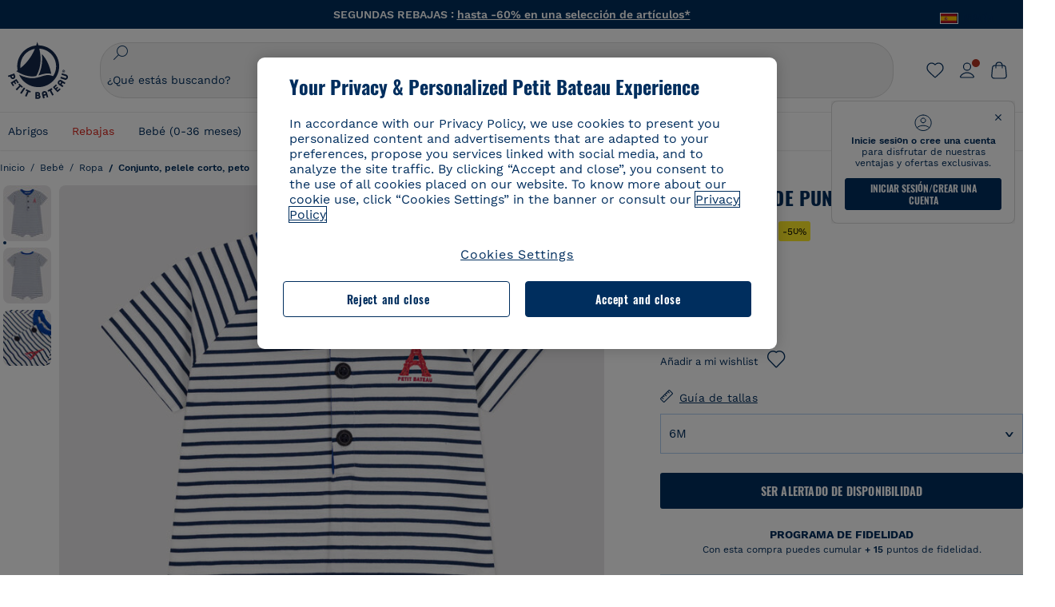

--- FILE ---
content_type: text/html;charset=UTF-8
request_url: https://www.petit-bateau.es/bebe/ropa/conjunto-pelele-corto-peto/mono-corto-de-punto-fino-para-bebe-marshmallow-medieval/A0C0001.html?dwvar_A0C0001_size=001&dwvar_A0C0001_type=First&dwvar_A0C0001_color=BGR
body_size: 41380
content:
<!doctype html>
<!--[if lt IE 7]> <html class="ie6 oldie" lang="es"> <![endif]-->
<!--[if IE 7]>    <html class="ie7 oldie" lang="es"> <![endif]-->
<!--[if IE 8]>    <html class="ie8 oldie" lang="es"> <![endif]-->
<!--[if gt IE 8]><!--> <html class="" lang="es"> <!--<![endif]-->
<head>




























































































































<meta charset="utf-8">



<meta name="viewport" content="width=device-width, initial-scale=1">

<meta http-equiv="Content-Type" content="text/html; charset=UTF-8">





    
    
        
    
        
            <title>Mono corto de punto fino para beb&eacute; MARSHMALLOW/MEDIEVAL A0C0001 | Petit Bateau</title>
        
    












<script type="text/javascript">
if (window.jQuery) {
jQuery(document).ready(function(){
if(screen.width < 768){
jQuery('#footer').append('<a href="https://www.petit-bateau.es/" class="full-site-link">View Full Site</a>');
jQuery('.full-site-link')
.attr('href', '/on/demandware.store/Sites-PB_ES-Site/es_ES/Home-FullSite')
.on("click", function(e) {
e.preventDefault();
jQuery.ajax({
url: '/on/demandware.store/Sites-PB_ES-Site/es_ES/Home-FullSite',
success: function(){
window.location.reload();
}
});
}
);
}
});
}
</script>












<!--[if lte IE 8]>
<script src="//cdnjs.cloudflare.com/ajax/libs/respond.js/1.4.2/respond.js" type="text/javascript"></script>
<script src="https://cdn.rawgit.com/chuckcarpenter/REM-unit-polyfill/master/js/rem.min.js" type="text/javascript"></script>
<![endif]-->


    <meta name="google-site-verification" content="Q-GDIcsi3bkmGx3sgkuPWsiXA-AgmCA8cfN0QyZiSfM" />









    

    <script>
        // Duration in milliseconds to wait while the Kameleoon application file is loaded
        var kameleoonLoadingTimeout = 1000;
        window.kameleoonQueue = window.kameleoonQueue || [];
        window.kameleoonStartLoadTime = new Date().getTime();
        if (! document.getElementById("kameleoonLoadingStyleSheet") && ! window.kameleoonDisplayPageTimeOut)
        {
            var kameleoonS = document.getElementsByTagName("script")[0];
            var kameleoonCc = "* { visibility: hidden !important; background-image: none !important; }";
            var kameleoonStn = document.createElement("style");
            kameleoonStn.type = "text/css";
            kameleoonStn.id = "kameleoonLoadingStyleSheet";
            if (kameleoonStn.styleSheet)
            {
                kameleoonStn.styleSheet.cssText = kameleoonCc;
            }
            else
            {
                kameleoonStn.appendChild(document.createTextNode(kameleoonCc));
            }
            kameleoonS.parentNode.insertBefore(kameleoonStn, kameleoonS);
            window.kameleoonDisplayPage = function(fromEngine)
            {
                if (!fromEngine)
                {
                    window.kameleoonTimeout = true;
                }
                if (kameleoonStn.parentNode)
                {
                    kameleoonStn.parentNode.removeChild(kameleoonStn);
                }
            };
            window.kameleoonDisplayPageTimeOut = window.setTimeout(window.kameleoonDisplayPage, kameleoonLoadingTimeout);
        }
    </script>
    <script async src="https://f4ang31dp0.kameleoon.eu/kameleoon.js"></script>





    <script>
        function OptanonWrapper() {
            
            if (app.components.global.optanon && !app.components.global.optanon.isInitialized()) {
                app.components.global.optanon.init();
            }
            
            const tagsH2 = document.querySelectorAll('#onetrust-consent-sdk h2');
            tagsH2.forEach(tag => otreplace(tag, "ot-h2"));
            const tagsH3 = document.querySelectorAll('#onetrust-consent-sdk h3');
            tagsH3.forEach(tag => otreplace(tag, "ot-h3"));
            const tagsH4 = document.querySelectorAll('#onetrust-consent-sdk h4');
            tagsH4.forEach(tag => otreplace(tag, "ot-h4"));
            
            OneTrust.OnConsentChanged(function() {
                window.dispatchEvent(new Event('onetrust.consent.changed'));
            });
            
            // Dispatch event immediately if user already has active consent
            if (OneTrust.IsAlertBoxClosed()) {
                window.dispatchEvent(new Event('onetrust.consent.changed'));
            }
        }

        function otreplace(tag, otclass) {
            const parent = tag.parentNode;
            const newElement = document.createElement("div");
            if (tag.id != undefined) {
                newElement.setAttribute("id", "" + tag.id + "");
                newElement.classList = tag.classList;
                newElement.classList.add(otclass);
                newElement.innerHTML = tag.innerHTML;
                parent.insertBefore(newElement, tag);
                parent.removeChild(tag);
            }
        }
    </script>






<script>
dataLayer = [{"country":"ESP","language":"ES","currency":"EUR","content-type":"product page","content-breadcrumb":"bebé/ropa/conjunto, pelele corto, peto","user-login-status":"Unlogged","customer-loyalty":"false","event":"dl_head","user-id":"N/A","customer-type":"prospect","sales-login-status":"Unlogged","content-universe":"bb"},"config","123772874",{"anonymize_ip":true}] || [];
</script>

<!-- Google Tag Manager -->
<script>
document.addEventListener("DOMContentLoaded", function(){
(function(w,d,s,l,i){w[l]=w[l]||[];w[l].push({'gtm.start': new Date().getTime(),event:'gtm.js'});var f=d.getElementsByTagName(s)[0],j=d.createElement(s),dl=l!='dataLayer'?'&l='+l:'';j.async=true;j.src='//www.googletagmanager.com/gtm.js?id='+i+dl;f.parentNode.insertBefore(j,f);})(window,document,'script','dataLayer','GTM-MSK93B2');
});
</script>
<!-- End Google Tag Manager -->
















<!--[if lt IE 9]>
<script src="/on/demandware.static/Sites-PB_ES-Site/-/es_ES/v1769231287136/js/lib/html5.js"></script>
<![endif]-->





<!-- Google Tag Manager -->
<script>(function(w,d,s,l,i){w[l]=w[l]||[];w[l].push({'gtm.start':new Date().getTime(),event:'gtm.js'});var f=d.getElementsByTagName(s)[0],j=d.createElement(s),dl=l!='dataLayer'?'&l='+l:'';j.async=true;j.src='https://sgtm.petit-bateau.es/vlkznv88xu0mw9p.js?id='+i+dl;f.parentNode.insertBefore(j,f);})(window,document,'script','dataLayerV2','GTM-MGP78SL');</script>
<!-- End Google Tag Manager -->




<link rel="stylesheet" href="/on/demandware.static/Sites-PB_ES-Site/-/es_ES/v1769231287136/lib/jquery/ui/jquery-ui.min.css" />
<link rel="stylesheet" href="/on/demandware.static/Sites-PB_ES-Site/-/es_ES/v1769231287136/lib/select2/select2.min.css" />
<link rel="stylesheet" href="/on/demandware.static/Sites-PB_ES-Site/-/es_ES/v1769231287136/lib/jquery/ui/nouislider.min.css" />

<link rel="stylesheet" href="/on/demandware.static/Sites-PB_ES-Site/-/es_ES/v1769231287136/css/product.css" />





    
    <script defer src="https://cdn.cookielaw.org/scripttemplates/otSDKStub.js" charset="UTF-8" data-domain-script="91db6aef-ae83-4481-b6eb-1d3ef7ccf06b" data-ignore-ga="true"></script>











	<!-- Cannot load BV Loader -->
















    
        
        
            
            
            
            <link rel="alternate" hreflang="it-it" href="https://www.petit-bateau.it/bebe/abbigliamento/completi-tutine-salopette/tutina-corta-in-jersey-sottile-neonato-marshmallow-medieval/A0C0001.html" />
        
            
            
            
            <link rel="alternate" hreflang="de-de" href="https://www.petit-bateau.de/baby/bekleidung/sets-overalls-latzhosen-spieler/baby-kurz-overall-aus-feinem-jersey-marshmallow-medieval/A0C0001.html" />
        
            
            
            
            <link rel="alternate" hreflang="en-gb" href="https://www.petit-bateau.co.uk/baby/clothing/outfit-playsuit-dungarees/babies--fine-jersey-playsuit-marshmallow-medieval/A0C0001.html" />
        
            
            
            
            <link rel="alternate" hreflang="fr-fr" href="https://www.petit-bateau.fr/bebe/vetements/ensemble-combicourte-salopette/combinaison-courte-en-jersey-fin-bebe-marshmallow-medieval/A0C0001.html" />
        
            
            
            
            <link rel="alternate" hreflang="fr-be" href="https://www.petit-bateau.be/fr/bebe/vetements/ensemble-combicourt-salopette/combinaison-courte-en-jersey-fin-bebe-marshmallow-medieval/A0C0001.html" />
        
            
            
            
            <link rel="alternate" hreflang="nl-be" href="https://www.petit-bateau.be/nl/baby/kleding/set-playsuit-overall/kort-babypakje-van-dunne-jersey-marshmallow-medieval/A0C0001.html" />
        
            
            
            
                <link rel="alternate" hreflang="x-default" href="https://www.petit-bateau.es/bebe/ropa/conjunto-pelele-corto-peto/mono-corto-de-punto-fino-para-bebe-marshmallow-medieval/A0C0001.html" />
            
            <link rel="alternate" hreflang="es-es" href="https://www.petit-bateau.es/bebe/ropa/conjunto-pelele-corto-peto/mono-corto-de-punto-fino-para-bebe-marshmallow-medieval/A0C0001.html" />
        
    









































































































































<link rel="canonical" href="https://www.petit-bateau.es/bebe/ropa/conjunto-pelele-corto-peto/mono-corto-de-punto-fino-para-bebe-marshmallow-medieval/A0C0001.html"/>




<link rel="apple-touch-icon" sizes="180x180" href="/on/demandware.static/Sites-PB_ES-Site/-/default/dwb0a41512/images/favicon/apple-touch-icon.png">
<link rel="icon" type="image/png" sizes="32x32" href="/on/demandware.static/Sites-PB_ES-Site/-/default/dwc073f212/images/favicon/favicon-32x32.png">
<link rel="icon" type="image/png" sizes="16x16" href="/on/demandware.static/Sites-PB_ES-Site/-/default/dwf070f381/images/favicon/favicon-16x16.png">
<link rel="manifest" href="/on/demandware.static/Sites-PB_ES-Site/-/default/dw31a7e8aa/images/favicon/site.webmanifest">
<link rel="mask-icon" href="/on/demandware.static/Sites-PB_ES-Site/-/default/dw4c73b675/images/favicon/safari-pinned-tab.svg" color="#6b6b6b">
<meta name="msapplication-config" content="/on/demandware.store/Sites-PB_ES-Site/es_ES/Manifest-Browserconfig">
<meta name="theme-color" content="#ffffff">






<meta name="description" content="Mono corto de punto fino para beb&eacute; desde 0.0 EUR en Petit Bateau. -15 % de descuento en tu primer pedido suscribi&eacute;ndote a nuestra newsletter.">









<!--[if lt IE 9]>
<script src="/on/demandware.static/Sites-PB_ES-Site/-/es_ES/v1769231287136/js/lib/html5.js"></script>
<![endif]-->


    <meta property="og:type" content="product" />
    <meta name="twitter:card" content="summary_large_image" />



    <meta property="og:url" content="https://www.petit-bateau.es/bebe/ropa/conjunto-pelele-corto-peto/mono-corto-de-punto-fino-para-bebe-marshmallow-medieval/A0C0001.html" />


<meta property="og:title" content="Mono corto de punto fino para bebé" />

    <meta property="og:image" content="https://www.petit-bateau.es/on/demandware.static/-/Sites-PB_master/default/dw441bfb94/PB/A0C0001F1.jpg" />
    <meta property="og:image:type" content="image/avif" />
    <meta property="og:image:width" content="556" />
    <meta property="og:image:height" content="649" />
    <meta property="og:image:alt" content="Mono corto de punto fino para beb&eacute;" />


<meta property="og:description" content="Mono corto de punto fino para beb&eacute; desde 0.0 EUR en Petit Bateau. -15 % de descuento en tu primer pedido suscribi&eacute;ndote a nuestra newsletter." />


    <meta property="product:sale_price:amount" content="29.0" />
    <meta property="product:sale_price:currency" content="EUR" />
    <meta property="product:age_group" content="adult" />
    <meta property="product:brand" content="Petit Bateau" />
    <meta property="product:category" content="Conjunto, pelele corto, peto" />
    <meta property="product:color" content="blanco/azul" />
    <meta property="product:target_gender " content="male" />





<input id="infos-paypal-input"
data-excludedcountries="[&quot;AT&quot;]"
data-currency="EUR"
data-paypalbannerkey="AaQwiwqLmJXtYM54KlUpoG5xLDVuZs8QdCrWJeY_c0sHK3KLzBVCI1Eb3Xylr9u2K82bdNNvJKUDEi2E"
data-excludedcountry="false"
data-current="ES"
data-pagecontext="product"
data-paypalenabled="true"
type="hidden"/>


    <script defer src="https://www.paypal.com/sdk/js?client-id=AaQwiwqLmJXtYM54KlUpoG5xLDVuZs8QdCrWJeY_c0sHK3KLzBVCI1Eb3Xylr9u2K82bdNNvJKUDEi2E&currency=EUR&components=messages"></script>





<div class="frznocache">



<div style="visibility:hidden;" data-gtm="{&quot;event&quot;:&quot;page_view&quot;,&quot;user_data&quot;:{&quot;type&quot;:&quot;prospect&quot;,&quot;filled_wishlist&quot;:&quot;0&quot;},&quot;page_data&quot;:{&quot;site_country&quot;:&quot;ES&quot;,&quot;site_language&quot;:&quot;es&quot;,&quot;site_format&quot;:&quot;desktop&quot;,&quot;environment&quot;:&quot;prod&quot;,&quot;site_version&quot;:&quot;25.12.2&quot;,&quot;breadcrumb&quot;:&quot;eshop::Beb&eacute;::Ropa&quot;,&quot;template&quot;:&quot;product page&quot;,&quot;title&quot;:&quot;Mono corto de punto fino para beb&eacute; MARSHMALLOW/MEDIEVAL A0C0001 | Petit Bateau&quot;,&quot;breadcrumb_id_category1&quot;:&quot;eshop&quot;,&quot;breadcrumb_id_category2&quot;:&quot;Beb&eacute;&quot;,&quot;breadcrumb_id_category3&quot;:&quot;Ropa&quot;,&quot;breadcrumb_id_category4&quot;:&quot;Conjunto, pelele corto, peto&quot;,&quot;is_logged&quot;:&quot;0&quot;,&quot;salesforce_feature&quot;:&quot;no_feature&quot;,&quot;store_plus&quot;:&quot;0&quot;}}" data-gtm-type="page" data-gtm-event="view"></div>
</div>

<meta http-equiv="X-UA-Compatible" content="IE=edge">


<meta name="keywords" content=" "/>


<script type="text/javascript">//<!--
/* <![CDATA[ (head-active_data.js) */
var dw = (window.dw || {});
dw.ac = {
    _analytics: null,
    _events: [],
    _category: "",
    _searchData: "",
    _anact: "",
    _anact_nohit_tag: "",
    _analytics_enabled: "true",
    _timeZone: "Europe/Madrid",
    _capture: function(configs) {
        if (Object.prototype.toString.call(configs) === "[object Array]") {
            configs.forEach(captureObject);
            return;
        }
        dw.ac._events.push(configs);
    },
	capture: function() { 
		dw.ac._capture(arguments);
		// send to CQ as well:
		if (window.CQuotient) {
			window.CQuotient.trackEventsFromAC(arguments);
		}
	},
    EV_PRD_SEARCHHIT: "searchhit",
    EV_PRD_DETAIL: "detail",
    EV_PRD_RECOMMENDATION: "recommendation",
    EV_PRD_SETPRODUCT: "setproduct",
    applyContext: function(context) {
        if (typeof context === "object" && context.hasOwnProperty("category")) {
        	dw.ac._category = context.category;
        }
        if (typeof context === "object" && context.hasOwnProperty("searchData")) {
        	dw.ac._searchData = context.searchData;
        }
    },
    setDWAnalytics: function(analytics) {
        dw.ac._analytics = analytics;
    },
    eventsIsEmpty: function() {
        return 0 == dw.ac._events.length;
    }
};
/* ]]> */
// -->
</script>
<script type="text/javascript">//<!--
/* <![CDATA[ (head-cquotient.js) */
var CQuotient = window.CQuotient = {};
CQuotient.clientId = 'bckl-PB_ES';
CQuotient.realm = 'BCKL';
CQuotient.siteId = 'PB_ES';
CQuotient.instanceType = 'prd';
CQuotient.locale = 'es_ES';
CQuotient.fbPixelId = '__UNKNOWN__';
CQuotient.activities = [];
CQuotient.cqcid='';
CQuotient.cquid='';
CQuotient.cqeid='';
CQuotient.cqlid='';
CQuotient.apiHost='api.cquotient.com';
/* Turn this on to test against Staging Einstein */
/* CQuotient.useTest= true; */
CQuotient.useTest = ('true' === 'false');
CQuotient.initFromCookies = function () {
	var ca = document.cookie.split(';');
	for(var i=0;i < ca.length;i++) {
	  var c = ca[i];
	  while (c.charAt(0)==' ') c = c.substring(1,c.length);
	  if (c.indexOf('cqcid=') == 0) {
		CQuotient.cqcid=c.substring('cqcid='.length,c.length);
	  } else if (c.indexOf('cquid=') == 0) {
		  var value = c.substring('cquid='.length,c.length);
		  if (value) {
		  	var split_value = value.split("|", 3);
		  	if (split_value.length > 0) {
			  CQuotient.cquid=split_value[0];
		  	}
		  	if (split_value.length > 1) {
			  CQuotient.cqeid=split_value[1];
		  	}
		  	if (split_value.length > 2) {
			  CQuotient.cqlid=split_value[2];
		  	}
		  }
	  }
	}
}
CQuotient.getCQCookieId = function () {
	if(window.CQuotient.cqcid == '')
		window.CQuotient.initFromCookies();
	return window.CQuotient.cqcid;
};
CQuotient.getCQUserId = function () {
	if(window.CQuotient.cquid == '')
		window.CQuotient.initFromCookies();
	return window.CQuotient.cquid;
};
CQuotient.getCQHashedEmail = function () {
	if(window.CQuotient.cqeid == '')
		window.CQuotient.initFromCookies();
	return window.CQuotient.cqeid;
};
CQuotient.getCQHashedLogin = function () {
	if(window.CQuotient.cqlid == '')
		window.CQuotient.initFromCookies();
	return window.CQuotient.cqlid;
};
CQuotient.trackEventsFromAC = function (/* Object or Array */ events) {
try {
	if (Object.prototype.toString.call(events) === "[object Array]") {
		events.forEach(_trackASingleCQEvent);
	} else {
		CQuotient._trackASingleCQEvent(events);
	}
} catch(err) {}
};
CQuotient._trackASingleCQEvent = function ( /* Object */ event) {
	if (event && event.id) {
		if (event.type === dw.ac.EV_PRD_DETAIL) {
			CQuotient.trackViewProduct( {id:'', alt_id: event.id, type: 'raw_sku'} );
		} // not handling the other dw.ac.* events currently
	}
};
CQuotient.trackViewProduct = function(/* Object */ cqParamData){
	var cq_params = {};
	cq_params.cookieId = CQuotient.getCQCookieId();
	cq_params.userId = CQuotient.getCQUserId();
	cq_params.emailId = CQuotient.getCQHashedEmail();
	cq_params.loginId = CQuotient.getCQHashedLogin();
	cq_params.product = cqParamData.product;
	cq_params.realm = cqParamData.realm;
	cq_params.siteId = cqParamData.siteId;
	cq_params.instanceType = cqParamData.instanceType;
	cq_params.locale = CQuotient.locale;
	
	if(CQuotient.sendActivity) {
		CQuotient.sendActivity(CQuotient.clientId, 'viewProduct', cq_params);
	} else {
		CQuotient.activities.push({activityType: 'viewProduct', parameters: cq_params});
	}
};
/* ]]> */
// -->
</script>
<!-- Demandware Apple Pay -->

<style type="text/css">ISAPPLEPAY{display:inline}.dw-apple-pay-button,.dw-apple-pay-button:hover,.dw-apple-pay-button:active{background-color:black;background-image:-webkit-named-image(apple-pay-logo-white);background-position:50% 50%;background-repeat:no-repeat;background-size:75% 60%;border-radius:5px;border:1px solid black;box-sizing:border-box;margin:5px auto;min-height:30px;min-width:100px;padding:0}
.dw-apple-pay-button:after{content:'Apple Pay';visibility:hidden}.dw-apple-pay-button.dw-apple-pay-logo-white{background-color:white;border-color:white;background-image:-webkit-named-image(apple-pay-logo-black);color:black}.dw-apple-pay-button.dw-apple-pay-logo-white.dw-apple-pay-border{border-color:black}</style>


</head>
<body class="">
<a class="escape-link" href="#main">
    Acceder al contenido principal
</a>

<!-- Website RichSnippet-->
<script type="application/ld+json">
{"@context":"https://schema.org/","@type":"Organization","name":"Petit Bateau","url":"production-eu01-petitbateau.demandware.net","logo":"production-eu01-petitbateau.demandware.net/on/demandware.static/Sites-PB_ES-Site/-/default/dwfe496cd8/images/logo-petit-bateau.svg","contactPoint":{"@type":"ContactPoint","telephone":"+34 93 802 49 02","contactType":"customer service","areaServed":"ES","availableLanguage":"es"},"sameAs":["<https://www.facebook.com/petitbateausp>","<https://www.instagram.com/petitbateau/>","<https://www.youtube.com/PetitBateau>","<https://www.pinterest.fr/petitbateau/>"]}
</script>

<!-- Breadscrumbs RichSnippet-->
<script type="application/ld+json">
{"@context":"http://schema.org","@type":"BreadcrumbList","itemListElement":[{"@type":"ListItem","position":0,"item":{"@id":"https://www.petit-bateau.es/","name":"Inicio"}},{"@type":"ListItem","position":1,"item":{"@id":"https://www.petit-bateau.es/bebe/","name":"Bebé"}},{"@type":"ListItem","position":2,"item":{"@id":"https://www.petit-bateau.es/bebe/ropa/","name":"Ropa"}},{"@type":"ListItem","position":3,"item":{"@id":"https://www.petit-bateau.es/bebe/ropa/conjunto-pelele-corto-peto/","name":"Conjunto, pelele corto, peto"}}]}
</script>

<!-- Product RichSnippet-->
<script type="application/ld+json">
{"@context":"http://schema.org","@type":"Product","name":"Mono corto de punto fino para bebé","image":["https://www.petit-bateau.es/on/demandware.static/-/Sites-PB_master/default/dw441bfb94/PB/A0C0001F1.jpg","https://www.petit-bateau.es/on/demandware.static/-/Sites-PB_master/default/dw3297a72c/PB/A0C0001D.jpg","https://www.petit-bateau.es/on/demandware.static/-/Sites-PB_master/default/dw22c5e9b2/PB/A0C0001Z1.jpg"],"description":"","mpn":"A0C0001","sku":"A0C0001","url":"production-eu01-petitbateau.demandware.net/bebe/ropa/conjunto-pelele-corto-peto/mono-corto-de-punto-fino-para-bebe-marshmallow-medieval/A0C0001.html","brand":{"@type":"Brand","name":"Petit Bateau"},"offers":{"@type":"Offer","url":"production-eu01-petitbateau.demandware.net/bebe/ropa/conjunto-pelele-corto-peto/mono-corto-de-punto-fino-para-bebe-marshmallow-medieval/A0C0001.html","priceCurrency":"EUR","price":0,"priceSpecification":{"@type":"UnitPriceSpecification","price":0,"minPrice":0,"maxPrice":0,"priceCurrency":"EUR"},"hasMerchantReturnPolicy":{"@type":"MerchantReturnPolicy","applicableCountry":"ES","returnPolicyCategory":"https://schema.org/MerchantReturnFiniteReturnWindow","merchantReturnDays":30,"returnMethod":"https://schema.org/ReturnByMail","returnFees":"https://schema.org/FreeReturn","value":true},"itemCondition":"http://schema.org/NewCondition","availability":"https://schema.org/OutOfStock","seller":{"@type":"Organization","name":"Petit Bateau"},"shippingDetails":[{"@type":"OfferShippingDetails","shippingRate":{"@type":"MonetaryAmount","value":2.95,"currency":"EUR"},"shippingDestination":{"@type":"DefinedRegion","addressCountry":"ES"},"deliveryTime":{"@type":"ShippingDeliveryTime","handlingTime":{"@type":"QuantitativeValue","minValue":0,"maxValue":7,"unitCode":"DAY"},"transitTime":{"@type":"QuantitativeValue","minValue":1,"maxValue":7,"unitCode":"DAY"}}},{"@type":"OfferShippingDetails","shippingRate":{"@type":"MonetaryAmount","value":3.95,"currency":"EUR"},"shippingDestination":{"@type":"DefinedRegion","addressCountry":"ES"},"deliveryTime":{"@type":"ShippingDeliveryTime","handlingTime":{"@type":"QuantitativeValue","minValue":0,"maxValue":7,"unitCode":"DAY"},"transitTime":{"@type":"QuantitativeValue","minValue":1,"maxValue":7,"unitCode":"DAY"}}},{"@type":"OfferShippingDetails","shippingRate":{"@type":"MonetaryAmount","value":11.9,"currency":"EUR"},"shippingDestination":{"@type":"DefinedRegion","addressCountry":"ES"},"deliveryTime":{"@type":"ShippingDeliveryTime","handlingTime":{"@type":"QuantitativeValue","minValue":0,"maxValue":7,"unitCode":"DAY"},"transitTime":{"@type":"QuantitativeValue","minValue":1,"maxValue":7,"unitCode":"DAY"}}}],"priceValidUntil":"2026-01-27"}}
</script>
<!-- Image Object RichSnippet-->
<script type="application/ld+json">
{"@context":"https://schema.org","@graph":[{"@type":"ImageObject","@id":"https://www.petit-bateau.es/on/demandware.static/-/Sites-PB_master/default/dw441bfb94/PB/A0C0001F1.jpg","url":"https://www.petit-bateau.es/on/demandware.static/-/Sites-PB_master/default/dw441bfb94/PB/A0C0001F1.jpg","contentUrl":"https://www.petit-bateau.es/on/demandware.static/-/Sites-PB_master/default/dw441bfb94/PB/A0C0001F1.jpg","caption":"Mono corto de punto fino para bebé","inLanguage":"es-ES"},{"@type":"ImageObject","@id":"https://www.petit-bateau.es/on/demandware.static/-/Sites-PB_master/default/dw3297a72c/PB/A0C0001D.jpg","url":"https://www.petit-bateau.es/on/demandware.static/-/Sites-PB_master/default/dw3297a72c/PB/A0C0001D.jpg","contentUrl":"https://www.petit-bateau.es/on/demandware.static/-/Sites-PB_master/default/dw3297a72c/PB/A0C0001D.jpg","caption":"Mono corto de punto fino para bebé","inLanguage":"es-ES"},{"@type":"ImageObject","@id":"https://www.petit-bateau.es/on/demandware.static/-/Sites-PB_master/default/dw22c5e9b2/PB/A0C0001Z1.jpg","url":"https://www.petit-bateau.es/on/demandware.static/-/Sites-PB_master/default/dw22c5e9b2/PB/A0C0001Z1.jpg","contentUrl":"https://www.petit-bateau.es/on/demandware.static/-/Sites-PB_master/default/dw22c5e9b2/PB/A0C0001Z1.jpg","caption":"Mono corto de punto fino para bebé","inLanguage":"es-ES"}]}
</script>

<div id="wrapper" class="pt_product-details">





























































































































































































































































<header id="header-area" class="pb-header" role="banner">
<div class="main-header">






























































































































<div class="country">





<span class="title">









<img class="flag"
src="https://www.petit-bateau.es/on/demandware.static/-/Sites/default/dw1ba03221/flags/Espagne.png"
alt="Espa&ntilde;a"
id="current-locale"
data-code="ES"
/>
<span>Espa&ntilde;a</span>
<span class="arrow"></span>
</span>
<div class="countries-list">



<div class="selector">

<div class="country">



<a href="https://www.petit-bateau.fr" data-code="FR">


<img data-src="https://www.petit-bateau.es/on/demandware.static/-/Sites/default/dw5934b20d/flags/fr.png" class="flag lazyload" alt="France" width="20" height="14"/>

<span>France</span>
</a>
</div>

<div class="country">



<a href="https://www.petit-bateau.it" data-code="IT">


<img data-src="https://www.petit-bateau.es/on/demandware.static/-/Sites/default/dw426958f5/flags/it.png" class="flag lazyload" alt="Italia" width="20" height="14"/>

<span>Italia</span>
</a>
</div>

<div class="country">



<a href="https://www.petit-bateau.co.uk" data-code="GB">


<img data-src="https://www.petit-bateau.es/on/demandware.static/-/Sites/default/dwfc5f572d/flags/uk2x.png" class="flag lazyload" alt="United Kingdom" width="20" height="14"/>

<span>United Kingdom</span>
</a>
</div>

<div class="country">



<a href="https://www.petit-bateau.de" data-code="DE">


<img data-src="https://www.petit-bateau.es/on/demandware.static/-/Sites/default/dwe9354b17/flags/allemagne.png" class="flag lazyload" alt="Deutschland" width="20" height="14"/>

<span>Deutschland</span>
</a>
</div>

<div class="country">



<a href="https://www.petit-bateau.es" data-code="ES">


<img data-src="https://www.petit-bateau.es/on/demandware.static/-/Sites/default/dw1ba03221/flags/Espagne.png" class="flag lazyload" alt="Espa&ntilde;a" width="20" height="14"/>

<span>Espa&ntilde;a</span>
</a>
</div>

<div class="country">



<a href="https://www.petit-bateau.be" data-code="BE">


<img data-src="https://www.petit-bateau.es/on/demandware.static/-/Sites/default/dwa7bf743b/flags/Belgique.png" class="flag lazyload" alt="Belgique" width="20" height="14"/>

<span>Belgique</span>
</a>
</div>

<div class="country">



<a href="https://www.petit-bateau.be/nl" data-code="NL">


<img data-src="https://www.petit-bateau.es/on/demandware.static/-/Sites/default/dwf2936312/flags/BENL.png" class="flag lazyload" alt="Belgi&euml;" width="20" height="14"/>

<span>Belgi&euml;</span>
</a>
</div>

<div class="country">



<a href="http://www.petit-bateau.tn/" data-code="TN">


<img data-src="https://www.petit-bateau.es/on/demandware.static/-/Sites/default/dw33ea7f90/flags/tunisie.png" class="flag lazyload" alt="Tunisie" width="20" height="14"/>

<span>Tunisie</span>
</a>
</div>

<div class="country">



<a href="https://www.petit-bateau.gr/" data-code="GR">


<img data-src="https://www.petit-bateau.es/on/demandware.static/-/Sites/default/dw52d60fdb/flags/grece2x.png" class="flag lazyload" alt="&Epsilon;&lambda;&lambda;ά&delta;&alpha;" width="20" height="14"/>

<span>&Epsilon;&lambda;&lambda;ά&delta;&alpha;</span>
</a>
</div>

<div class="country">



<a href="http://www.petit-bateau.co.jp/" data-code="JP">


<img data-src="https://www.petit-bateau.es/on/demandware.static/-/Sites/default/dw77320dfd/flags/japon2x.png" class="flag lazyload" alt="日本" width="20" height="14"/>

<span>日本</span>
</a>
</div>

<div class="country">



<a data-href="aHR0cHM6Ly9wZXRpdGJhdGVhdS53b3JsZC50bWFsbC5jb20v" tabindex="0" role="link" class="escaped-url" data-code="CN">


<img data-src="https://www.petit-bateau.es/on/demandware.static/-/Sites/default/dw00de71e9/flags/chine_2x.png" class="flag lazyload" alt="中国" width="20" height="14"/>

<span>中国</span>
</a>
</div>

<div class="country">



<a href="https://www.petit-bateau.pl/" data-code="PL">


<img data-src="https://www.petit-bateau.es/on/demandware.static/-/Sites/default/dw9de6474e/flags/pologne-2x.png" class="flag lazyload" alt="Polska" width="20" height="14"/>

<span>Polska</span>
</a>
</div>

<div class="country">



<a href="https://petit-bateau.cz/" data-code="CZ">


<img data-src="https://www.petit-bateau.es/on/demandware.static/-/Sites/default/dw985b6187/flags/Republique-tcheque-2x.png" class="flag lazyload" alt="Česk&aacute; republika" width="20" height="14"/>

<span>Česk&aacute; republika</span>
</a>
</div>

<div class="country">



<a href="https://www.petit-bateau.sg/" data-code="SG">


<img data-src="https://www.petit-bateau.es/on/demandware.static/-/Sites/default/dwcb258831/flags/singapore-2x.png" class="flag lazyload" alt="Singapore" width="20" height="14"/>

<span>Singapore</span>
</a>
</div>

<div class="country">



<a href="https://www.petit-bateau.hk/" data-code="HK">


<img data-src="https://www.petit-bateau.es/on/demandware.static/-/Sites/default/dw238dd20d/flags/Hongkong-2x.png" class="flag lazyload" alt="香港" width="20" height="14"/>

<span>香港</span>
</a>
</div>

<div class="country">



<a href="http://petit-bateau.ua/" data-code="UA">


<img data-src="https://www.petit-bateau.es/on/demandware.static/-/Sites/default/dwa6066a09/flags/ukraine-2x.png" class="flag lazyload" alt="Україна" width="20" height="14"/>

<span>Україна</span>
</a>
</div>

<div class="country">



<a href="https://www.petitbateau.jo" data-code="JO">


<img data-src="https://www.petit-bateau.es/on/demandware.static/-/Sites/default/dwc6dbdfbc/flags/jordan.png" class="flag lazyload" alt="Jordan" width="20" height="14"/>

<span>Jordan</span>
</a>
</div>

<div class="country">



<a href="https://petit-bateau.com.au/" data-code="AU">


<img data-src="https://www.petit-bateau.es/on/demandware.static/-/Sites/default/dw01800299/flags/Australie.png" class="flag lazyload" alt="Australia" width="20" height="14"/>

<span>Australia</span>
</a>
</div>

<div class="country">



<a href="https://www.petit-bateau.ae/" data-code="UAE">


<img data-src="https://www.petit-bateau.es/on/demandware.static/-/Sites/default/dw5dc485a8/flags/UAE.png" class="flag lazyload" alt="United Arab Emirates" width="20" height="14"/>

<span>United Arab Emirates</span>
</a>
</div>

</div>



<div class="hide redirection-popin">




</div>
</div>
</div>
<div class="header-banner">
    
    
	 


	

<div class="html-slot-container">


<div class="header-toaster" data-header="toaster" style="background-color: #002E5D;">
<ul>
	<li>
	<p style="color: white;"><span style="color:#ffffff;"><strong>SEGUNDAS REBAJAS&nbsp;</strong></span><b>: <a href="/rebajas/" style="color: white;">hasta -60% en una selecci&oacute;n de art&iacute;culos*</a> </b></p>
	</li>
	<li>
	<p style="color: white;"><b>Psss&hellip; &iexcl;El env&iacute;o gratis a partir de 50&euro;!</b></p>
	</li>
	<li>
	<p style="color: white;"><b>&iexcl;Paga en 3 plazos sin gastos adicionales con Paypal!</b></p>
	</li>
</ul>
</div>


</div> 
	
</div>
<nav class="pb-header__nav header-container">
<div class="header-content layout-width">
<div class="left-side">


<button class="menu-toggle" data-gtm="{&quot;event&quot;:&quot;accordion_open&quot;,&quot;event_data&quot;:{&quot;area&quot;:&quot;header&quot;}}" data-gtm-type="event" data-gtm-event="click">

<svg class="menu-toggle-icon" viewBox="0 0 21 20" fill="none" xmlns="http://www.w3.org/2000/svg">
<path class="menu-toggle-icon-path" fill-rule="evenodd" clip-rule="evenodd" d="M2.5 5C2.5 4.72386 2.72386 4.5 3 4.5H18C18.2761 4.5 18.5 4.72386 18.5 5C18.5 5.27614 18.2761 5.5 18 5.5H3C2.72386 5.5 2.5 5.27614 2.5 5ZM2.5 10C2.5 9.72386 2.72386 9.5 3 9.5H18C18.2761 9.5 18.5 9.72386 18.5 10C18.5 10.2761 18.2761 10.5 18 10.5H3C2.72386 10.5 2.5 10.2761 2.5 10ZM2.5 15C2.5 14.7239 2.72386 14.5 3 14.5H18C18.2761 14.5 18.5 14.7239 18.5 15C18.5 15.2761 18.2761 15.5 18 15.5H3C2.72386 15.5 2.5 15.2761 2.5 15Z" fill="white"/>
</svg>
<span class="desktop-only"> men&uacute; </span>
</button>
<button class="search-sticky-btn icon_search fake-search desktop-only"></button>



<div class="primary-logo">
<a class="logo-container" href="https://www.petit-bateau.es/" title="Petit Bateau" data-gtm="{&quot;event&quot;:&quot;header_click&quot;,&quot;event_data&quot;:{&quot;area&quot;:&quot;header&quot;,&quot;text&quot;:&quot;logo&quot;}}" data-gtm-type="event" data-gtm-event="click">

<img class="logo-simple" src="https://www.petit-bateau.es/on/demandware.static/Sites-PB_ES-Site/-/default/dwfe496cd8/images/logo-petit-bateau.svg" alt="Petit-Bateau: Inicio" />

</a>
</div>

</div>
<div class="search-bar">



<div class="header-search js-header-search">
    

    <div class="suggests-search">
            <div class="icon_search mobile-only"></div>
            <div class="mobile-only">Buscar</div>
            





<form role="search" action="https://www.petit-bateau.es/busqueda/" method="get" name="simpleSearch" data-gtm="{&quot;event&quot;:&quot;search&quot;,&quot;event_data&quot;:{&quot;search_type&quot;:&quot;search bar&quot;}}" data-gtm-type="event" data-gtm-event="c-submit">
<fieldset>
<label class="visually-hidden" for="header-search-suggest">global.searchcatalog</label>
<button class="search-loupe-button" type="submit"><i class="icon_search"></i></button>
<input type="text" id="header-search-suggest" data-search="desktop" class="new-search-button js-input-search" name="q" value="" placeholder="&iquest;Qu&eacute; est&aacute;s buscando?" />
<div class="search__placeholder " data-text="Prueba: |&quot;Vestido&quot;|&quot;Pijama&quot;|&quot;Jersey&quot;">
<p class="search__placeholderword">Prueba: </p>
<div class="search__placeholderkey"></div>
</div>
<input type="hidden" name="lang" value="es_ES"/>
<div class="icon_close"></div>
</fieldset>
</form>

    </div>
    <button class="icon_close"></button>

    <div id="search-suggestion-wrapper" class="search-suggestion-wrapper header-search full" data-test="null">
        
        <div class="searchHistory ">
            
        </div>
        <div class="searchSuggestions ">
            










<div class="content-asset">

<!-- dwMarker="content" dwContentID="b8c9f261395b6c8b64f010474b" -->
<p><span class="tile">Recommandations</span></p>

<ul class="header-popular-search">
	<li><a href="/rebajas/"><span style="color:#c0392b;">Rebajas hasta -60%</span></a></li>
	<li><a href="/coleccion/chaquetas-de-invierno/">Abrigos</a></li>
	<li><a href="/coleccion/impermeable-emblematico/">Chubasqueros</a></li>
	<li><a href="/coleccion/accesorios-petit-bateau/">Calcetines</a></li>
</ul>
</div> <!-- End content-asset -->




 
        </div>
    </div>
</div>
</div>
<div class="right-side">
<!-- utility user menu -->
<ul class="menu-utility-user">

































































































































<li class="mini-wishlist">


<a data-href="L21pLWVzcGFjaW8vbWktbGlzdGEtZGUtZmF2b3JpdG9zLw==" tabindex="0" role="link" class="escaped-url" data-gtm="{&quot;event&quot;:&quot;header_click&quot;,&quot;event_data&quot;:{&quot;area&quot;:&quot;header&quot;,&quot;text&quot;:&quot;wishlist&quot;}}" data-gtm-type="event" data-gtm-event="click">
<img src="https://www.petit-bateau.es/on/demandware.static/Sites-PB_ES-Site/-/default/dwe2b6c18d/images/header-heart-v2.svg" alt="mini wishlist" />

</a>
</li>
































































































































<li class="user-info " data-authenticated="false" >


<a data-href="aHR0cHM6Ly93d3cucGV0aXQtYmF0ZWF1LmVzL21pLWVzcGFjaW8v" tabindex="0" role="link" class="user-account escaped-url " title="Mi cuenta" data-gtm="{&quot;event&quot;:&quot;header_click&quot;,&quot;event_data&quot;:{&quot;area&quot;:&quot;header&quot;,&quot;text&quot;:&quot;account&quot;}}" data-gtm-type="event" data-gtm-event="click">
<span class="user-account-interaction "></span>
<img class="incentive-message-enabled" src="https://www.petit-bateau.es/on/demandware.static/Sites-PB_ES-Site/-/default/dwb410d03f/images/header-profil-v2.svg" alt="user info" />
</a>
<div class="user-panel unauthenticated">
<div class="user-panel-header">
<span class="name">Mi cuenta</span>

</div>












<div class="content-asset">

<!-- dwMarker="content" dwContentID="8cfc476a7491896b2e04b996cc" -->
<div class="incentive-non-logged-user">
    <p><b>Inicie sesión o cree una cuenta</b> para disfrutar de nuestras ventajas y ofertas exclusivas. </p>
</div>
</div> <!-- End content-asset -->






<div class="header-account-nav">





























































































































<nav class="account-nav " role="navigation">






<a data-href="aHR0cHM6Ly93d3cucGV0aXQtYmF0ZWF1LmVzL21pLWVzcGFjaW8v" tabindex="0" role="link" class="escaped-url account-nav-item " title="Iniciar sesi&oacute;n">
<span class="account-nav-text">

Iniciar sesi&oacute;n

</span>
</a>







<a data-href="aHR0cHM6Ly93d3cucGV0aXQtYmF0ZWF1LmVzL2NyZWFjaW9uLWRlLWN1ZW50YS8=" tabindex="0" role="link" class="escaped-url account-nav-item  user-link-registration" title="Crear cuenta">
<span class="account-nav-text">

Crear cuenta

</span>
</a>







<a data-href="L3ZlbnRhamFzLWZpZGVsaWRhZC8=" tabindex="0" role="link" class="escaped-url account-nav-item " title="Fidelidad">
<span class="account-nav-text">

Fidelidad

</span>
</a>


</nav>

</div>
</div>
</li>


<li id="mini-cart">




































































































































<!-- Report any requested source code -->

<!-- Report the active source code -->







<div class="mini-cart-total">



<a data-href="aHR0cHM6Ly93d3cucGV0aXQtYmF0ZWF1LmVzL2Nlc3RhLw==" tabindex="0" role="link" class="mini-cart-link mini-cart-empty escaped-url" title="Mi cesta" data-gtm="{&quot;event&quot;:&quot;header_click&quot;,&quot;event_data&quot;:{&quot;area&quot;:&quot;header&quot;,&quot;text&quot;:&quot;cart&quot;}}" data-gtm-type="event" data-gtm-event="click">
<img src="https://www.petit-bateau.es/on/demandware.static/Sites-PB_ES-Site/-/default/dwc4ae61c0/images/header-cart-v2.svg" alt="mini panier" />
</a>

</div>































































































































<div class="mini-cart-container desktop-only">
<div class="mini-cart-entete">
<span class="mini-cart-title">Su cesta</span>



<span class="mini-cart-quantity">(0 art&iacute;culo)</span>
</div>






























































































































<div class="mini-cart-products-container di-list">

<div class="contain-empty-minicart">
<div class="empty-minicart-icon-bloc">
<i class="icon_empty-cart-v3" aria-hidden="true"></i>
</div>
<div class="empty-minicart">Su cesta est&aacute; vac&iacute;a</div>
<div class="empty-minicart-text-info">Rell&eacute;nala con nuestras novedades.</div>
</div>

</div>

<div class="mini-cart-footer">

<a href="https://www.petit-bateau.es/" class="primary-blue-button primary-blue-button-2" title="Confirmar mi cesta" rel="nofollow">
Contin&uacute;o con mi compra
</a>

</div>
</div>







<div class="add-to-cart-dialog-content">
<div class="cart-qty-over-limit addtocart-error">
<span class="cart-qty-over-limit">¡Oups! No puedes incluir este producto en la cesta</span>

<p>Has alcanzado el máximo permitido</p>

</div>
</div>


</li>
</ul>
<div class="popinaccountinvitation__container hidden" data-active="true">
<div class="popinaccountinvitation">
<button class="popinaccountinvitation__close js-popin-invitation-close">
<i class="icon_close" aria-hidden="true"></i>
<p class="visually-hidden">Cerrar</p>
</button>
<img src="https://www.petit-bateau.es/on/demandware.static/Sites-PB_ES-Site/-/default/dwf98ee9cb/images/profil_animation.svg" alt="">
<p class="popinaccountinvitation__desc"><b>Inicie sesión o cree una cuenta</b> para disfrutar de nuestras ventajas y ofertas exclusivas. </p>
<a href="https://www.petit-bateau.es/mi-espacio/" class="popinaccountinvitation__link link link--asButton link--asButton--blue">INICIAR SESI&Oacute;N/CREAR UNA CUENTA</a>
</div>
</div>
</div>
</div>
<div id="navigation-container-popin" class="visually-hidden">
<nav id="navigation" class="layout-width main__nav" role="navigation">

<!-- SiteNavigationElement RichSnippet-->
<script type="application/ld+json">
{"@context":"http://schema.org","@type":"ItemList","itemListElement":[{"@type":"SiteNavigationElement","position":1,"name":"Rebajas","url":"https://www.petit-bateau.es/rebajas/"},{"@type":"SiteNavigationElement","position":2,"name":"Bebé","url":"https://www.petit-bateau.es/bebe/"},{"@type":"SiteNavigationElement","position":3,"name":"Niña","url":"https://www.petit-bateau.es/nina/"},{"@type":"SiteNavigationElement","position":4,"name":"Niño","url":"https://www.petit-bateau.es/nino/"},{"@type":"SiteNavigationElement","position":5,"name":"Mujer","url":"https://www.petit-bateau.es/mujer/"},{"@type":"SiteNavigationElement","position":6,"name":"Perfume y Cuidado","url":"https://www.petit-bateau.es/perfume-y-cuidado/"},{"@type":"SiteNavigationElement","position":7,"name":"Looks","url":"https://www.petit-bateau.es/looks-petit-bateau/"},{"@type":"SiteNavigationElement","position":8,"name":"Para quien ?","url":"https://www.petit-bateau.es/rebajas/para-quien--/"},{"@type":"SiteNavigationElement","position":9,"name":"¿Qué tenemos en rebajas?","url":"https://www.petit-bateau.es/rebajas/%C2%BFque-tenemos-en-rebajas-/"},{"@type":"SiteNavigationElement","position":10,"name":"Ropa","url":"https://www.petit-bateau.es/bebe/ropa/"},{"@type":"SiteNavigationElement","position":11,"name":"Ropa de noche y interior","url":"https://www.petit-bateau.es/bebe/ropa-de-noche-y-ropa-interior/"},{"@type":"SiteNavigationElement","position":12,"name":"Ropa","url":"https://www.petit-bateau.es/nina/ropa/"},{"@type":"SiteNavigationElement","position":13,"name":"Ropa de noche y interior","url":"https://www.petit-bateau.es/nina/ropa-de-noche-y-ropa-interior/"},{"@type":"SiteNavigationElement","position":14,"name":"Ropa","url":"https://www.petit-bateau.es/nino/ropa/"},{"@type":"SiteNavigationElement","position":15,"name":"Ropa de noche y interior","url":"https://www.petit-bateau.es/nino/ropa-de-noche-y-ropa-interior/"},{"@type":"SiteNavigationElement","position":16,"name":"Ropa","url":"https://www.petit-bateau.es/mujer/ropa/"},{"@type":"SiteNavigationElement","position":17,"name":"Ropa de noche y ropa interior","url":"https://www.petit-bateau.es/mujer/ropa-de-noche-y-ropa-interior/"},{"@type":"SiteNavigationElement","position":18,"name":"Rebajas nacimiento","url":"https://www.petit-bateau.es/rebajas/para-quien--/rebajas-nacimiento/"},{"@type":"SiteNavigationElement","position":19,"name":"Rebajas bebé","url":"https://www.petit-bateau.es/rebajas/para-quien--/rebajas-bebe/"},{"@type":"SiteNavigationElement","position":20,"name":"Rebajas niños","url":"https://www.petit-bateau.es/rebajas/para-quien--/rebajas-ninos/"},{"@type":"SiteNavigationElement","position":21,"name":"Rebajas adulto","url":"https://www.petit-bateau.es/rebajas/para-quien--/rebajas-adulto/"},{"@type":"SiteNavigationElement","position":22,"name":"Nuestra selección al -60%","url":"https://www.petit-bateau.es/rebajas/%C2%BFque-tenemos-en-rebajas-/-60-en-precios-100-en-calidad/"},{"@type":"SiteNavigationElement","position":23,"name":"Nacimiento","url":"https://www.petit-bateau.es/bebe/ropa/nacimiento/"},{"@type":"SiteNavigationElement","position":24,"name":"Conjuntos, monos, petos","url":"https://www.petit-bateau.es/bebe/ropa/conjunto-pelele-corto-peto/"},{"@type":"SiteNavigationElement","position":25,"name":"Vestidos","url":"https://www.petit-bateau.es/bebe/ropa/vestido/"},{"@type":"SiteNavigationElement","position":26,"name":"Camisetas, blusas, polos","url":"https://www.petit-bateau.es/bebe/ropa/camisetas-blusas-camiseta-polos-body-con-cuello/"},{"@type":"SiteNavigationElement","position":27,"name":"Bañadores, camisetas anti-UV","url":"https://www.petit-bateau.es/bebe/ropa/banadores-camiseta-anti-uv/"},{"@type":"SiteNavigationElement","position":28,"name":"Short, bombachos, leggings, pantalones","url":"https://www.petit-bateau.es/bebe/ropa/leggings-pantalones-bombachos-shorts-joggings/"},{"@type":"SiteNavigationElement","position":29,"name":"Marineras, cárdigan, sudaderas","url":"https://www.petit-bateau.es/bebe/ropa/marinera-chaqueta-de-punto-sudadera/"},{"@type":"SiteNavigationElement","position":30,"name":"Chubasqueros, abrigos, buzos","url":"https://www.petit-bateau.es/bebe/ropa/chubasquero-chaqueta-capa-mono-acolchado/"},{"@type":"SiteNavigationElement","position":31,"name":"Pijamas y peleles","url":"https://www.petit-bateau.es/bebe/ropa-de-noche-y-ropa-interior/pijamas/"},{"@type":"SiteNavigationElement","position":32,"name":"Bodis","url":"https://www.petit-bateau.es/bebe/ropa-de-noche-y-ropa-interior/body/"},{"@type":"SiteNavigationElement","position":33,"name":"Sacos de dormir, mantas","url":"https://www.petit-bateau.es/bebe/ropa-de-noche-y-ropa-interior/saco-ropa-de-dormir-manta/"},{"@type":"SiteNavigationElement","position":34,"name":"Patucos, calcetines","url":"https://www.petit-bateau.es/bebe/ropa-de-noche-y-ropa-interior/patucos-calcetines/"},{"@type":"SiteNavigationElement","position":35,"name":"Capas de baño","url":"https://www.petit-bateau.es/bebe/ropa-de-noche-y-ropa-interior/capa-de-bano/"},{"@type":"SiteNavigationElement","position":36,"name":"Doudous","url":"https://www.petit-bateau.es/bebe/ropa-de-noche-y-ropa-interior/doudou/"},{"@type":"SiteNavigationElement","position":37,"name":"Baberos, arrullos","url":"https://www.petit-bateau.es/bebe/ropa-de-noche-y-ropa-interior/babero-arrullo/"},{"@type":"SiteNavigationElement","position":38,"name":"Accesorios, gorros, maletas de maternidad","url":"https://www.petit-bateau.es/bebe/ropa-de-noche-y-ropa-interior/accesorios-gorra-maleta-de-maternidad/"},{"@type":"SiteNavigationElement","position":39,"name":"Vestidos, faldas","url":"https://www.petit-bateau.es/nina/ropa/vestidos-faldas/"},{"@type":"SiteNavigationElement","position":40,"name":"Camisetas, blusas","url":"https://www.petit-bateau.es/nina/ropa/camisetas-blusas/"},{"@type":"SiteNavigationElement","position":41,"name":"Shorts, leggings, pantalones, monos","url":"https://www.petit-bateau.es/nina/ropa/leggings-pantalones-jeans-shorts/"},{"@type":"SiteNavigationElement","position":42,"name":"Bañadores","url":"https://www.petit-bateau.es/nina/ropa/banador/"},{"@type":"SiteNavigationElement","position":43,"name":"Marineras, cárdigan, sudaderas","url":"https://www.petit-bateau.es/nina/ropa/marineras-jerseis-cardigan-rebecas/"},{"@type":"SiteNavigationElement","position":44,"name":"Abrigos, buzos, chaquetas","url":"https://www.petit-bateau.es/nina/ropa/abrigos-buzos-chaquetas/"},{"@type":"SiteNavigationElement","position":45,"name":"Accesorios, sombreros, gorras","url":"https://www.petit-bateau.es/nina/ropa/accesorios/"},{"@type":"SiteNavigationElement","position":46,"name":"Pijamas, camisones","url":"https://www.petit-bateau.es/nina/ropa-de-noche-y-ropa-interior/pijamas-pijamas-cortos-camisones/"},{"@type":"SiteNavigationElement","position":47,"name":"Camisetas, camisetas de tirantes","url":"https://www.petit-bateau.es/nina/ropa-de-noche-y-ropa-interior/camisetas-camisetas-de-tirantes/"},{"@type":"SiteNavigationElement","position":48,"name":"Braguitas","url":"https://www.petit-bateau.es/nina/ropa-de-noche-y-ropa-interior/todas-las-braguitas/"},{"@type":"SiteNavigationElement","position":49,"name":"Sujetadores","url":"https://www.petit-bateau.es/nina/ropa-de-noche-y-ropa-interior/sujetadores/"},{"@type":"SiteNavigationElement","position":50,"name":"ropa de cama y baño","url":"https://www.petit-bateau.es/nina/ropa-de-noche-y-ropa-interior/albornorces-batas/"},{"@type":"SiteNavigationElement","position":51,"name":"Pantis, calcetines","url":"https://www.petit-bateau.es/nina/ropa-de-noche-y-ropa-interior/calcetines-y-medias/"},{"@type":"SiteNavigationElement","position":52,"name":"Camisetas, camisas, polos","url":"https://www.petit-bateau.es/nino/ropa/t-shirts-camisetas-polos/"},{"@type":"SiteNavigationElement","position":53,"name":"Shorts, monos, pantalones, jeans","url":"https://www.petit-bateau.es/nino/ropa/pantalones-jeans-joggings-shorts/"},{"@type":"SiteNavigationElement","position":54,"name":"Bañadores","url":"https://www.petit-bateau.es/nino/ropa/banador/"},{"@type":"SiteNavigationElement","position":55,"name":"Marineras, cárdigan, sudaderas","url":"https://www.petit-bateau.es/nino/ropa/marineras-chaleco-sudadera/"},{"@type":"SiteNavigationElement","position":56,"name":"Chubasqueros, chaquetas","url":"https://www.petit-bateau.es/nino/ropa/abrigos-buzos-chaquetas/"},{"@type":"SiteNavigationElement","position":57,"name":"Accesorios, sombreros, gorras","url":"https://www.petit-bateau.es/nino/ropa/accesorios/"},{"@type":"SiteNavigationElement","position":58,"name":"Pijamas, pijamas cortos","url":"https://www.petit-bateau.es/nino/ropa-de-noche-y-ropa-interior/pijamas-pijamas-cortos/"},{"@type":"SiteNavigationElement","position":59,"name":"Camisetas, camisetas de tirantes","url":"https://www.petit-bateau.es/nino/ropa-de-noche-y-ropa-interior/camisetas-camisetas-de-tirantes/"},{"@type":"SiteNavigationElement","position":60,"name":"Bóxers y slips","url":"https://www.petit-bateau.es/nino/ropa-de-noche-y-ropa-interior/todos-los-boxeres-y-slips/"},{"@type":"SiteNavigationElement","position":61,"name":"ropa de cama y baño","url":"https://www.petit-bateau.es/nino/ropa-de-noche-y-ropa-interior/albornorces-batas/"},{"@type":"SiteNavigationElement","position":62,"name":"Calcetines","url":"https://www.petit-bateau.es/nino/ropa-de-noche-y-ropa-interior/calcetines/"},{"@type":"SiteNavigationElement","position":63,"name":"Camisetas, camisetas sin mangas","url":"https://www.petit-bateau.es/mujer/ropa/camisetas-camisetas-de-tirantes/"},{"@type":"SiteNavigationElement","position":64,"name":"Vestidos, pantalones","url":"https://www.petit-bateau.es/mujer/ropa/vestidos/"},{"@type":"SiteNavigationElement","position":65,"name":"Bañadores","url":"https://www.petit-bateau.es/mujer/ropa/banador/"},{"@type":"SiteNavigationElement","position":66,"name":"Marineras, sudaderas, cárdigan","url":"https://www.petit-bateau.es/mujer/ropa/marineras-jerseis-cardigan/"},{"@type":"SiteNavigationElement","position":67,"name":"Chubasqueros, chaquetas","url":"https://www.petit-bateau.es/mujer/ropa/abrigos-chaquetas-chubasqueros/"},{"@type":"SiteNavigationElement","position":68,"name":"Accesorios","url":"https://www.petit-bateau.es/mujer/ropa/accesorios-bolsos-gorras/"},{"@type":"SiteNavigationElement","position":69,"name":"Braguitas, bodies y sujetadores","url":"https://www.petit-bateau.es/mujer/ropa-de-noche-y-ropa-interior/braguitas--sujetador/"},{"@type":"SiteNavigationElement","position":70,"name":"Pijamas, camisones","url":"https://www.petit-bateau.es/mujer/ropa-de-noche-y-ropa-interior/pijamas-camisones/"},{"@type":"SiteNavigationElement","position":71,"name":"Homewear","url":"https://www.petit-bateau.es/mujer/ropa-de-noche-y-ropa-interior/homewear/"}]}
</script>







































































































































<ul class="menu-category level-1-ul">
<li class="level-1-li nav-mobile-header-lvl1">
<div class="primary-logo-menu">
<div class="logo-container">


<a href="https://www.petit-bateau.es/" title="Petit Bateau" data-gtm="{&quot;event&quot;:&quot;header_click&quot;,&quot;event_data&quot;:{&quot;area&quot;:&quot;header&quot;,&quot;text&quot;:&quot;logo&quot;}}" data-gtm-type="event" data-gtm-event="click">
<img class="logo-simple" src="https://www.petit-bateau.es/on/demandware.static/Sites-PB_ES-Site/-/default/dwfe496cd8/images/logo-petit-bateau.svg"
alt="Petit-Bateau: Inicio" />
</a>
</div>
<button type="button" class="button button--icon modal-close" data-action="closePopin" title="Cerrar la ventana emergente">
<i class="icon_close" aria-hidden="true"></i>
</button>
</div>
<button class="search-sticky-btn icon_search fake-search">&iquest;Qu&eacute; est&aacute;s buscando?</button>
</li>
<li id="e-shop-menu" class="e-shop"><a href="https://www.petit-bateau.es/">e-shop</a></li>

<li class="level-1-li custom-categories">

	 


	







<a href="/coleccion/abrigo-petit-bateau/"  style="color:#032d60;"
data-gtm="{&quot;event&quot;:&quot;navigation_click&quot;,&quot;event_data&quot;:{&quot;area&quot;:&quot;navigation&quot;,&quot;clicked_category&quot;:&quot;Abrigos&quot;}}" data-gtm-type="event" data-gtm-event="click">
Abrigos
</a>


 
	
</li>



<li class="level-1-li first-level-1-li-desktop">







<a class="level-1-title has-sub-menu " href="/rebajas/para-quien--/" data-gtm="{&quot;event&quot;:&quot;navigation_click&quot;,&quot;event_data&quot;:{&quot;area&quot;:&quot;navigation&quot;,&quot;clicked_category&quot;:&quot;Beb&eacute;::Ropa::Conjunto, pelele corto, peto&quot;}}" data-gtm-type="event" data-gtm-event="click">
<span class="category-global"  style="color:#D8231A">
Rebajas

</span>

<span class="category-info"></span>

</a>









<div class="level-2">
<div class="layout-width">
<div class="nav-mobile-header-lvl2">
<div class="navigation-title-link-level-1">
<div class="navigation-back-title-link">
<button class="back">
<img src="https://www.petit-bateau.es/on/demandware.static/Sites-PB_ES-Site/-/default/dw5a2b276b/images/arrow-left-v2.svg" alt="men&uacute;" />
</button>
<a class="title" href="/rebajas/para-quien--/">
Rebajas</a>
</div>
<button type="button" class="button button--icon modal-close" data-action="closePopin" title="Cerrar la ventana emergente">
<i class="icon_close" aria-hidden="true"></i>
</button>
</div>
</div>

	 

	
<div class="level-2-area">
<ul class="level-2-ul">

<button class="search-sticky-btn icon_search fake-search">&iquest;Qu&eacute; est&aacute;s buscando?</button>


<li class="level-2-li thirdLevelCat">

<div class="level-2-title">


<a href="/rebajas-por-talla.html" data-gtm="{&quot;event&quot;:&quot;navigation_click&quot;,&quot;event_data&quot;:{&quot;area&quot;:&quot;navigation&quot;,&quot;clicked_category&quot;:&quot;Beb&eacute;::Ropa::Conjunto, pelele corto, peto&quot;}}" data-gtm-type="event" data-gtm-event="click">
Para quien ?
</a>
</div>



<ul class="level-3-ul">



<li class="level-3-li">





<a href="https://www.petit-bateau.es/rebajas/para-quien--/rebajas-nacimiento/" class="level-3-title" data-gtm="{&quot;event&quot;:&quot;navigation_click&quot;,&quot;event_data&quot;:{&quot;area&quot;:&quot;navigation&quot;,&quot;clicked_category&quot;:&quot;Beb&eacute;::Ropa::Conjunto, pelele corto, peto&quot;}}" data-gtm-type="event" data-gtm-event="click" >
Rebajas nacimiento
</a>

</li>





<li class="level-3-li">





<a href="https://www.petit-bateau.es/rebajas/para-quien--/rebajas-bebe/" class="level-3-title" data-gtm="{&quot;event&quot;:&quot;navigation_click&quot;,&quot;event_data&quot;:{&quot;area&quot;:&quot;navigation&quot;,&quot;clicked_category&quot;:&quot;Beb&eacute;::Ropa::Conjunto, pelele corto, peto&quot;}}" data-gtm-type="event" data-gtm-event="click" >
Rebajas beb&eacute;
</a>

</li>





<li class="level-3-li">





<a href="https://www.petit-bateau.es/rebajas/para-quien--/rebajas-ninos/" class="level-3-title" data-gtm="{&quot;event&quot;:&quot;navigation_click&quot;,&quot;event_data&quot;:{&quot;area&quot;:&quot;navigation&quot;,&quot;clicked_category&quot;:&quot;Beb&eacute;::Ropa::Conjunto, pelele corto, peto&quot;}}" data-gtm-type="event" data-gtm-event="click" >
Rebajas ni&ntilde;os
</a>

</li>





<li class="level-3-li">





<a href="https://www.petit-bateau.es/rebajas/para-quien--/rebajas-adulto/" class="level-3-title" data-gtm="{&quot;event&quot;:&quot;navigation_click&quot;,&quot;event_data&quot;:{&quot;area&quot;:&quot;navigation&quot;,&quot;clicked_category&quot;:&quot;Beb&eacute;::Ropa::Conjunto, pelele corto, peto&quot;}}" data-gtm-type="event" data-gtm-event="click" >
Rebajas adulto
</a>

</li>




</ul>

</li>



<li class="level-2-li thirdLevelCat">

<div class="level-2-title">


<a href="/rebajas/" data-gtm="{&quot;event&quot;:&quot;navigation_click&quot;,&quot;event_data&quot;:{&quot;area&quot;:&quot;navigation&quot;,&quot;clicked_category&quot;:&quot;Beb&eacute;::Ropa::Conjunto, pelele corto, peto&quot;}}" data-gtm-type="event" data-gtm-event="click">
&iquest;Qu&eacute; tenemos en rebajas?
</a>
</div>



<ul class="level-3-ul">



<li class="level-3-li">





<a href="https://www.petit-bateau.es/rebajas/%C2%BFque-tenemos-en-rebajas-/-60-en-precios-100-en-calidad/" class="level-3-title" data-gtm="{&quot;event&quot;:&quot;navigation_click&quot;,&quot;event_data&quot;:{&quot;area&quot;:&quot;navigation&quot;,&quot;clicked_category&quot;:&quot;Beb&eacute;::Ropa::Conjunto, pelele corto, peto&quot;}}" data-gtm-type="event" data-gtm-event="click" style="color:#f70000" >
Nuestra selecci&oacute;n al -60%
</a>

</li>




</ul>

</li>



	 

	

	 

	
<li class="mobile-only">




























































































































<ul class="first-level-menu">
<li class="e-shop desktop-only">
<a href="https://www.petit-bateau.es/" data-name="e-shop">e-shop</a>
</li>


<li><a href="https://www.petit-bateau.es/la-marca/">LA MARCA</a></li><li><a href="https://www.petit-bateau.es/ventajas-fidelidad/">FIDELIDAD</a></li>

</ul>
</li>
<li class="level-2-li menu-visual-category main-menu">

	 

	
</li>
</ul>

	 

	
</div>
</div>
</div>


</li>



<li class="level-1-li ">







<a class="level-1-title has-sub-menu " href="https://www.petit-bateau.es/bebe/" data-gtm="{&quot;event&quot;:&quot;navigation_click&quot;,&quot;event_data&quot;:{&quot;area&quot;:&quot;navigation&quot;,&quot;clicked_category&quot;:&quot;Beb&eacute;::Ropa::Conjunto, pelele corto, peto&quot;}}" data-gtm-type="event" data-gtm-event="click">
<span class="category-global" >
Beb&eacute;

</span>

<span class="category-info">(0-36 meses)</span>

</a>









<div class="level-2">
<div class="layout-width">
<div class="nav-mobile-header-lvl2">
<div class="navigation-title-link-level-1">
<div class="navigation-back-title-link">
<button class="back">
<img src="https://www.petit-bateau.es/on/demandware.static/Sites-PB_ES-Site/-/default/dw5a2b276b/images/arrow-left-v2.svg" alt="men&uacute;" />
</button>
<a class="title" href="https://www.petit-bateau.es/bebe/">
Beb&eacute;</a>
</div>
<button type="button" class="button button--icon modal-close" data-action="closePopin" title="Cerrar la ventana emergente">
<i class="icon_close" aria-hidden="true"></i>
</button>
</div>
</div>

	 

	
<div class="level-2-area">
<ul class="level-2-ul">

<button class="search-sticky-btn icon_search fake-search">&iquest;Qu&eacute; est&aacute;s buscando?</button>


<li class="level-2-li thirdLevelCat">

<div class="level-2-title">


<a href="https://www.petit-bateau.es/bebe/ropa/" data-gtm="{&quot;event&quot;:&quot;navigation_click&quot;,&quot;event_data&quot;:{&quot;area&quot;:&quot;navigation&quot;,&quot;clicked_category&quot;:&quot;Beb&eacute;::Ropa::Conjunto, pelele corto, peto&quot;}}" data-gtm-type="event" data-gtm-event="click">
Ropa
</a>
</div>



<ul class="level-3-ul">



<li class="level-3-li">



<a class="level-3-title" href="https://www.petit-bateau.es/bebe/ropa/nacimiento/" data-gtm="{&quot;event&quot;:&quot;navigation_click&quot;,&quot;event_data&quot;:{&quot;area&quot;:&quot;navigation&quot;,&quot;clicked_category&quot;:&quot;Beb&eacute;::Ropa::Conjunto, pelele corto, peto&quot;}}" data-gtm-type="event" data-gtm-event="click" 
encoding="off"/>
Nacimiento
</a>

</li>





<li class="level-3-li">



<a class="level-3-title" href="https://www.petit-bateau.es/bebe/ropa/conjunto-pelele-corto-peto/" data-gtm="{&quot;event&quot;:&quot;navigation_click&quot;,&quot;event_data&quot;:{&quot;area&quot;:&quot;navigation&quot;,&quot;clicked_category&quot;:&quot;Beb&eacute;::Ropa::Conjunto, pelele corto, peto&quot;}}" data-gtm-type="event" data-gtm-event="click" 
encoding="off"/>
Conjuntos, monos, petos
</a>

</li>





<li class="level-3-li">



<a class="level-3-title" href="https://www.petit-bateau.es/bebe/ropa/vestido/" data-gtm="{&quot;event&quot;:&quot;navigation_click&quot;,&quot;event_data&quot;:{&quot;area&quot;:&quot;navigation&quot;,&quot;clicked_category&quot;:&quot;Beb&eacute;::Ropa::Conjunto, pelele corto, peto&quot;}}" data-gtm-type="event" data-gtm-event="click" 
encoding="off"/>
Vestidos
</a>

</li>





<li class="level-3-li">



<a class="level-3-title" href="https://www.petit-bateau.es/bebe/ropa/camisetas-blusas-camiseta-polos-body-con-cuello/" data-gtm="{&quot;event&quot;:&quot;navigation_click&quot;,&quot;event_data&quot;:{&quot;area&quot;:&quot;navigation&quot;,&quot;clicked_category&quot;:&quot;Beb&eacute;::Ropa::Conjunto, pelele corto, peto&quot;}}" data-gtm-type="event" data-gtm-event="click" 
encoding="off"/>
Camisetas, blusas, polos
</a>

</li>





<li class="level-3-li">



<a class="level-3-title" href="https://www.petit-bateau.es/bebe/ropa/banadores-camiseta-anti-uv/" data-gtm="{&quot;event&quot;:&quot;navigation_click&quot;,&quot;event_data&quot;:{&quot;area&quot;:&quot;navigation&quot;,&quot;clicked_category&quot;:&quot;Beb&eacute;::Ropa::Conjunto, pelele corto, peto&quot;}}" data-gtm-type="event" data-gtm-event="click" 
encoding="off"/>
Ba&ntilde;adores, camisetas anti-UV
</a>

</li>





<li class="level-3-li">



<a class="level-3-title" href="https://www.petit-bateau.es/bebe/ropa/leggings-pantalones-bombachos-shorts-joggings/" data-gtm="{&quot;event&quot;:&quot;navigation_click&quot;,&quot;event_data&quot;:{&quot;area&quot;:&quot;navigation&quot;,&quot;clicked_category&quot;:&quot;Beb&eacute;::Ropa::Conjunto, pelele corto, peto&quot;}}" data-gtm-type="event" data-gtm-event="click" 
encoding="off"/>
Short, bombachos, leggings, pantalones
</a>

</li>





<li class="level-3-li">



<a class="level-3-title" href="https://www.petit-bateau.es/bebe/ropa/marinera-chaqueta-de-punto-sudadera/" data-gtm="{&quot;event&quot;:&quot;navigation_click&quot;,&quot;event_data&quot;:{&quot;area&quot;:&quot;navigation&quot;,&quot;clicked_category&quot;:&quot;Beb&eacute;::Ropa::Conjunto, pelele corto, peto&quot;}}" data-gtm-type="event" data-gtm-event="click" 
encoding="off"/>
Marineras, c&aacute;rdigan, sudaderas
</a>

</li>





<li class="level-3-li">



<a class="level-3-title" href="https://www.petit-bateau.es/bebe/ropa/chubasquero-chaqueta-capa-mono-acolchado/" data-gtm="{&quot;event&quot;:&quot;navigation_click&quot;,&quot;event_data&quot;:{&quot;area&quot;:&quot;navigation&quot;,&quot;clicked_category&quot;:&quot;Beb&eacute;::Ropa::Conjunto, pelele corto, peto&quot;}}" data-gtm-type="event" data-gtm-event="click" 
encoding="off"/>
Chubasqueros, abrigos, buzos
</a>

</li>




</ul>

</li>



<li class="level-2-li thirdLevelCat">

<div class="level-2-title">


<a href="https://www.petit-bateau.es/bebe/ropa-de-noche-y-ropa-interior/" data-gtm="{&quot;event&quot;:&quot;navigation_click&quot;,&quot;event_data&quot;:{&quot;area&quot;:&quot;navigation&quot;,&quot;clicked_category&quot;:&quot;Beb&eacute;::Ropa::Conjunto, pelele corto, peto&quot;}}" data-gtm-type="event" data-gtm-event="click">
Ropa de noche y interior
</a>
</div>



<ul class="level-3-ul">



<li class="level-3-li">



<a class="level-3-title" href="https://www.petit-bateau.es/bebe/ropa-de-noche-y-ropa-interior/pijamas/" data-gtm="{&quot;event&quot;:&quot;navigation_click&quot;,&quot;event_data&quot;:{&quot;area&quot;:&quot;navigation&quot;,&quot;clicked_category&quot;:&quot;Beb&eacute;::Ropa::Conjunto, pelele corto, peto&quot;}}" data-gtm-type="event" data-gtm-event="click" 
encoding="off"/>
Pijamas y peleles
</a>

</li>





<li class="level-3-li">



<a class="level-3-title" href="https://www.petit-bateau.es/bebe/ropa-de-noche-y-ropa-interior/body/" data-gtm="{&quot;event&quot;:&quot;navigation_click&quot;,&quot;event_data&quot;:{&quot;area&quot;:&quot;navigation&quot;,&quot;clicked_category&quot;:&quot;Beb&eacute;::Ropa::Conjunto, pelele corto, peto&quot;}}" data-gtm-type="event" data-gtm-event="click" 
encoding="off"/>
Bodis
</a>

</li>





<li class="level-3-li">



<a class="level-3-title" href="https://www.petit-bateau.es/bebe/ropa-de-noche-y-ropa-interior/saco-ropa-de-dormir-manta/" data-gtm="{&quot;event&quot;:&quot;navigation_click&quot;,&quot;event_data&quot;:{&quot;area&quot;:&quot;navigation&quot;,&quot;clicked_category&quot;:&quot;Beb&eacute;::Ropa::Conjunto, pelele corto, peto&quot;}}" data-gtm-type="event" data-gtm-event="click" 
encoding="off"/>
Sacos de dormir, mantas
</a>

</li>





<li class="level-3-li">



<a class="level-3-title" href="https://www.petit-bateau.es/bebe/ropa-de-noche-y-ropa-interior/patucos-calcetines/" data-gtm="{&quot;event&quot;:&quot;navigation_click&quot;,&quot;event_data&quot;:{&quot;area&quot;:&quot;navigation&quot;,&quot;clicked_category&quot;:&quot;Beb&eacute;::Ropa::Conjunto, pelele corto, peto&quot;}}" data-gtm-type="event" data-gtm-event="click" 
encoding="off"/>
Patucos, calcetines
</a>

</li>





<li class="level-3-li">



<a class="level-3-title" href="https://www.petit-bateau.es/bebe/ropa-de-noche-y-ropa-interior/capa-de-bano/" data-gtm="{&quot;event&quot;:&quot;navigation_click&quot;,&quot;event_data&quot;:{&quot;area&quot;:&quot;navigation&quot;,&quot;clicked_category&quot;:&quot;Beb&eacute;::Ropa::Conjunto, pelele corto, peto&quot;}}" data-gtm-type="event" data-gtm-event="click" 
encoding="off"/>
Capas de ba&ntilde;o
</a>

</li>





<li class="level-3-li">



<a class="level-3-title" href="https://www.petit-bateau.es/bebe/ropa-de-noche-y-ropa-interior/doudou/" data-gtm="{&quot;event&quot;:&quot;navigation_click&quot;,&quot;event_data&quot;:{&quot;area&quot;:&quot;navigation&quot;,&quot;clicked_category&quot;:&quot;Beb&eacute;::Ropa::Conjunto, pelele corto, peto&quot;}}" data-gtm-type="event" data-gtm-event="click" 
encoding="off"/>
Doudous
</a>

</li>





<li class="level-3-li">



<a class="level-3-title" href="https://www.petit-bateau.es/bebe/ropa-de-noche-y-ropa-interior/babero-arrullo/" data-gtm="{&quot;event&quot;:&quot;navigation_click&quot;,&quot;event_data&quot;:{&quot;area&quot;:&quot;navigation&quot;,&quot;clicked_category&quot;:&quot;Beb&eacute;::Ropa::Conjunto, pelele corto, peto&quot;}}" data-gtm-type="event" data-gtm-event="click" 
encoding="off"/>
Baberos, arrullos
</a>

</li>





<li class="level-3-li">



<a class="level-3-title" href="/bebe/ropa/accesorios-sombrero-gorra-bolsa-de-maternidad/" data-gtm="{&quot;event&quot;:&quot;navigation_click&quot;,&quot;event_data&quot;:{&quot;area&quot;:&quot;navigation&quot;,&quot;clicked_category&quot;:&quot;Beb&eacute;::Ropa::Conjunto, pelele corto, peto&quot;}}" data-gtm-type="event" data-gtm-event="click" 
encoding="off"/>
Accesorios, gorros, maletas de maternidad
</a>

</li>




</ul>

</li>



	 

	

	 


	



<li class="level-2-li category-slot category-slot-collection">
<span class="level-2-title">Colecciones</span>
<ul class="level-3-ul">

<li class="level-3-li">
<a class="level-3-title" href="https://www.petit-bateau.es/looks-a-juego/">
Looks a juego
</a>
</li>

<li class="level-3-li">
<a class="level-3-title" href="https://www.petit-bateau.es/bebe/colecciones/todo-para-la-llegada-del-bebe/">
Todo para la llegada del bebé
</a>
</li>

<li class="level-3-li">
<a class="level-3-title" href="https://www.petit-bateau.es/looks/looks-bebe/">
Looks bebé
</a>
</li>

<li class="level-3-li">
<a class="level-3-title" href="https://www.petit-bateau.es/bebe/colecciones/estuches-de-regalo/">
Estuches de regalo
</a>
</li>

<li class="level-3-li">
<a class="level-3-title" href="https://www.petit-bateau.es/bebe/colecciones/ceremonia/">
Ceremonia
</a>
</li>

<li class="level-3-li">
<a class="level-3-title" href="https://www.petit-bateau.es/bebe/colecciones/abrigarse-para-el-invierno/">
Abrigarse para el invierno
</a>
</li>

<li class="level-3-li">
<a class="level-3-title" href="https://www.petit-bateau.es/bebe/colecciones/coleccion-corazon/">
Colección corazón
</a>
</li>

<li class="level-3-li">
<a class="level-3-title" href="https://www.petit-bateau.es/coleccion/basicos-a-precios-bajos/">
Básicos a precios bajos
</a>
</li>

</ul>
</li>
 
	
<li class="mobile-only">




























































































































<ul class="first-level-menu">
<li class="e-shop desktop-only">
<a href="https://www.petit-bateau.es/" data-name="e-shop">e-shop</a>
</li>


<li><a href="https://www.petit-bateau.es/la-marca/">LA MARCA</a></li><li><a href="https://www.petit-bateau.es/ventajas-fidelidad/">FIDELIDAD</a></li>

</ul>
</li>
<li class="level-2-li menu-visual-category main-menu">

	 

	
</li>
</ul>

	 

	
</div>
</div>
</div>


</li>



<li class="level-1-li ">







<a class="level-1-title has-sub-menu " href="https://www.petit-bateau.es/nina/" data-gtm="{&quot;event&quot;:&quot;navigation_click&quot;,&quot;event_data&quot;:{&quot;area&quot;:&quot;navigation&quot;,&quot;clicked_category&quot;:&quot;Beb&eacute;::Ropa::Conjunto, pelele corto, peto&quot;}}" data-gtm-type="event" data-gtm-event="click">
<span class="category-global" >
Ni&ntilde;a

</span>

<span class="category-info">(2-18 a&ntilde;os)</span>

</a>









<div class="level-2">
<div class="layout-width">
<div class="nav-mobile-header-lvl2">
<div class="navigation-title-link-level-1">
<div class="navigation-back-title-link">
<button class="back">
<img src="https://www.petit-bateau.es/on/demandware.static/Sites-PB_ES-Site/-/default/dw5a2b276b/images/arrow-left-v2.svg" alt="men&uacute;" />
</button>
<a class="title" href="https://www.petit-bateau.es/nina/">
Ni&ntilde;a</a>
</div>
<button type="button" class="button button--icon modal-close" data-action="closePopin" title="Cerrar la ventana emergente">
<i class="icon_close" aria-hidden="true"></i>
</button>
</div>
</div>

	 

	
<div class="level-2-area">
<ul class="level-2-ul">

<button class="search-sticky-btn icon_search fake-search">&iquest;Qu&eacute; est&aacute;s buscando?</button>


<li class="level-2-li thirdLevelCat">

<div class="level-2-title">


<a href="https://www.petit-bateau.es/nina/ropa/" data-gtm="{&quot;event&quot;:&quot;navigation_click&quot;,&quot;event_data&quot;:{&quot;area&quot;:&quot;navigation&quot;,&quot;clicked_category&quot;:&quot;Beb&eacute;::Ropa::Conjunto, pelele corto, peto&quot;}}" data-gtm-type="event" data-gtm-event="click">
Ropa
</a>
</div>



<ul class="level-3-ul">



<li class="level-3-li">





<a href="https://www.petit-bateau.es/nina/ropa/vestidos-faldas/" class="level-3-title" data-gtm="{&quot;event&quot;:&quot;navigation_click&quot;,&quot;event_data&quot;:{&quot;area&quot;:&quot;navigation&quot;,&quot;clicked_category&quot;:&quot;Beb&eacute;::Ropa::Conjunto, pelele corto, peto&quot;}}" data-gtm-type="event" data-gtm-event="click" >
Vestidos, faldas
</a>

</li>





<li class="level-3-li">





<a href="https://www.petit-bateau.es/nina/ropa/camisetas-blusas/" class="level-3-title" data-gtm="{&quot;event&quot;:&quot;navigation_click&quot;,&quot;event_data&quot;:{&quot;area&quot;:&quot;navigation&quot;,&quot;clicked_category&quot;:&quot;Beb&eacute;::Ropa::Conjunto, pelele corto, peto&quot;}}" data-gtm-type="event" data-gtm-event="click" >
Camisetas, blusas
</a>

</li>





<li class="level-3-li">





<a href="https://www.petit-bateau.es/nina/ropa/leggings-pantalones-jeans-shorts/" class="level-3-title" data-gtm="{&quot;event&quot;:&quot;navigation_click&quot;,&quot;event_data&quot;:{&quot;area&quot;:&quot;navigation&quot;,&quot;clicked_category&quot;:&quot;Beb&eacute;::Ropa::Conjunto, pelele corto, peto&quot;}}" data-gtm-type="event" data-gtm-event="click" >
Shorts, leggings, pantalones, monos
</a>

</li>





<li class="level-3-li">





<a href="https://www.petit-bateau.es/nina/ropa/banador/" class="level-3-title" data-gtm="{&quot;event&quot;:&quot;navigation_click&quot;,&quot;event_data&quot;:{&quot;area&quot;:&quot;navigation&quot;,&quot;clicked_category&quot;:&quot;Beb&eacute;::Ropa::Conjunto, pelele corto, peto&quot;}}" data-gtm-type="event" data-gtm-event="click" >
Ba&ntilde;adores
</a>

</li>





<li class="level-3-li">





<a href="https://www.petit-bateau.es/nina/ropa/marineras-jerseis-cardigan-rebecas/" class="level-3-title" data-gtm="{&quot;event&quot;:&quot;navigation_click&quot;,&quot;event_data&quot;:{&quot;area&quot;:&quot;navigation&quot;,&quot;clicked_category&quot;:&quot;Beb&eacute;::Ropa::Conjunto, pelele corto, peto&quot;}}" data-gtm-type="event" data-gtm-event="click" >
Marineras, c&aacute;rdigan, sudaderas
</a>

</li>





<li class="level-3-li">





<a href="https://www.petit-bateau.es/nina/ropa/abrigos-buzos-chaquetas/" class="level-3-title" data-gtm="{&quot;event&quot;:&quot;navigation_click&quot;,&quot;event_data&quot;:{&quot;area&quot;:&quot;navigation&quot;,&quot;clicked_category&quot;:&quot;Beb&eacute;::Ropa::Conjunto, pelele corto, peto&quot;}}" data-gtm-type="event" data-gtm-event="click" >
Abrigos, buzos, chaquetas
</a>

</li>





<li class="level-3-li">





<a href="https://www.petit-bateau.es/nina/ropa/accesorios/" class="level-3-title" data-gtm="{&quot;event&quot;:&quot;navigation_click&quot;,&quot;event_data&quot;:{&quot;area&quot;:&quot;navigation&quot;,&quot;clicked_category&quot;:&quot;Beb&eacute;::Ropa::Conjunto, pelele corto, peto&quot;}}" data-gtm-type="event" data-gtm-event="click" >
Accesorios, sombreros, gorras
</a>

</li>




</ul>

</li>



<li class="level-2-li thirdLevelCat">

<div class="level-2-title">


<a href="https://www.petit-bateau.es/nina/ropa-de-noche-y-ropa-interior/" data-gtm="{&quot;event&quot;:&quot;navigation_click&quot;,&quot;event_data&quot;:{&quot;area&quot;:&quot;navigation&quot;,&quot;clicked_category&quot;:&quot;Beb&eacute;::Ropa::Conjunto, pelele corto, peto&quot;}}" data-gtm-type="event" data-gtm-event="click">
Ropa de noche y interior
</a>
</div>



<ul class="level-3-ul">



<li class="level-3-li">





<a href="https://www.petit-bateau.es/nina/ropa-de-noche-y-ropa-interior/pijamas-pijamas-cortos-camisones/" class="level-3-title" data-gtm="{&quot;event&quot;:&quot;navigation_click&quot;,&quot;event_data&quot;:{&quot;area&quot;:&quot;navigation&quot;,&quot;clicked_category&quot;:&quot;Beb&eacute;::Ropa::Conjunto, pelele corto, peto&quot;}}" data-gtm-type="event" data-gtm-event="click" >
Pijamas, camisones
</a>

</li>





<li class="level-3-li">





<a href="https://www.petit-bateau.es/nina/ropa-de-noche-y-ropa-interior/camisetas-camisetas-de-tirantes/" class="level-3-title" data-gtm="{&quot;event&quot;:&quot;navigation_click&quot;,&quot;event_data&quot;:{&quot;area&quot;:&quot;navigation&quot;,&quot;clicked_category&quot;:&quot;Beb&eacute;::Ropa::Conjunto, pelele corto, peto&quot;}}" data-gtm-type="event" data-gtm-event="click" >
Camisetas, camisetas de tirantes
</a>

</li>





<li class="level-3-li">





<a href="https://www.petit-bateau.es/nina/ropa-de-noche-y-ropa-interior/todas-las-braguitas/" class="level-3-title" data-gtm="{&quot;event&quot;:&quot;navigation_click&quot;,&quot;event_data&quot;:{&quot;area&quot;:&quot;navigation&quot;,&quot;clicked_category&quot;:&quot;Beb&eacute;::Ropa::Conjunto, pelele corto, peto&quot;}}" data-gtm-type="event" data-gtm-event="click" >
Braguitas
</a>

</li>





<li class="level-3-li">





<a href="https://www.petit-bateau.es/nina/ropa-de-noche-y-ropa-interior/sujetadores/" class="level-3-title" data-gtm="{&quot;event&quot;:&quot;navigation_click&quot;,&quot;event_data&quot;:{&quot;area&quot;:&quot;navigation&quot;,&quot;clicked_category&quot;:&quot;Beb&eacute;::Ropa::Conjunto, pelele corto, peto&quot;}}" data-gtm-type="event" data-gtm-event="click" >
Sujetadores
</a>

</li>





<li class="level-3-li">





<a href="https://www.petit-bateau.es/nina/ropa-de-noche-y-ropa-interior/albornorces-batas/" class="level-3-title" data-gtm="{&quot;event&quot;:&quot;navigation_click&quot;,&quot;event_data&quot;:{&quot;area&quot;:&quot;navigation&quot;,&quot;clicked_category&quot;:&quot;Beb&eacute;::Ropa::Conjunto, pelele corto, peto&quot;}}" data-gtm-type="event" data-gtm-event="click" >
ropa de cama y ba&ntilde;o
</a>

</li>





<li class="level-3-li">





<a href="https://www.petit-bateau.es/nina/ropa-de-noche-y-ropa-interior/calcetines-y-medias/" class="level-3-title" data-gtm="{&quot;event&quot;:&quot;navigation_click&quot;,&quot;event_data&quot;:{&quot;area&quot;:&quot;navigation&quot;,&quot;clicked_category&quot;:&quot;Beb&eacute;::Ropa::Conjunto, pelele corto, peto&quot;}}" data-gtm-type="event" data-gtm-event="click" >
Pantis, calcetines
</a>

</li>




</ul>

</li>



	 

	

	 


	



<li class="level-2-li category-slot category-slot-collection">
<span class="level-2-title">Colecciones</span>
<ul class="level-3-ul">

<li class="level-3-li">
<a class="level-3-title" href="https://www.petit-bateau.es/looks/looks-nina/">
Looks niña
</a>
</li>

<li class="level-3-li">
<a class="level-3-title" href="https://www.petit-bateau.es/nina/colecciones/abrigarse-para-el-invierno/">
Equiparse para el invierno
</a>
</li>

<li class="level-3-li">
<a class="level-3-title" href="https://www.petit-bateau.es/nina/colecciones/coleccion-ceremonia/">
Ceremonia
</a>
</li>

<li class="level-3-li">
<a class="level-3-title" href="https://www.petit-bateau.es/nina/colecciones/ideas-de-regalo/">
Ideas de regalo
</a>
</li>

<li class="level-3-li">
<a class="level-3-title" href="https://www.petit-bateau.es/coleccion/basicos-a-precios-bajos/">
Básicos a precios bajos
</a>
</li>

<li class="level-3-li">
<a class="level-3-title" href="https://www.petit-bateau.es/looks-a-juego/">
Looks a juego
</a>
</li>

</ul>
</li>
 
	
<li class="mobile-only">




























































































































<ul class="first-level-menu">
<li class="e-shop desktop-only">
<a href="https://www.petit-bateau.es/" data-name="e-shop">e-shop</a>
</li>


<li><a href="https://www.petit-bateau.es/la-marca/">LA MARCA</a></li><li><a href="https://www.petit-bateau.es/ventajas-fidelidad/">FIDELIDAD</a></li>

</ul>
</li>
<li class="level-2-li menu-visual-category main-menu">

	 

	
</li>
</ul>

	 

	
</div>
</div>
</div>


</li>



<li class="level-1-li ">







<a class="level-1-title has-sub-menu " href="https://www.petit-bateau.es/nino/" data-gtm="{&quot;event&quot;:&quot;navigation_click&quot;,&quot;event_data&quot;:{&quot;area&quot;:&quot;navigation&quot;,&quot;clicked_category&quot;:&quot;Beb&eacute;::Ropa::Conjunto, pelele corto, peto&quot;}}" data-gtm-type="event" data-gtm-event="click">
<span class="category-global" >
Ni&ntilde;o

</span>

<span class="category-info">(2-18 a&ntilde;os)</span>

</a>









<div class="level-2">
<div class="layout-width">
<div class="nav-mobile-header-lvl2">
<div class="navigation-title-link-level-1">
<div class="navigation-back-title-link">
<button class="back">
<img src="https://www.petit-bateau.es/on/demandware.static/Sites-PB_ES-Site/-/default/dw5a2b276b/images/arrow-left-v2.svg" alt="men&uacute;" />
</button>
<a class="title" href="https://www.petit-bateau.es/nino/">
Ni&ntilde;o</a>
</div>
<button type="button" class="button button--icon modal-close" data-action="closePopin" title="Cerrar la ventana emergente">
<i class="icon_close" aria-hidden="true"></i>
</button>
</div>
</div>

	 

	
<div class="level-2-area">
<ul class="level-2-ul">

<button class="search-sticky-btn icon_search fake-search">&iquest;Qu&eacute; est&aacute;s buscando?</button>


<li class="level-2-li thirdLevelCat">

<div class="level-2-title">


<a href="https://www.petit-bateau.es/nino/ropa/" data-gtm="{&quot;event&quot;:&quot;navigation_click&quot;,&quot;event_data&quot;:{&quot;area&quot;:&quot;navigation&quot;,&quot;clicked_category&quot;:&quot;Beb&eacute;::Ropa::Conjunto, pelele corto, peto&quot;}}" data-gtm-type="event" data-gtm-event="click">
Ropa
</a>
</div>



<ul class="level-3-ul">



<li class="level-3-li">





<a href="https://www.petit-bateau.es/nino/ropa/t-shirts-camisetas-polos/" class="level-3-title" data-gtm="{&quot;event&quot;:&quot;navigation_click&quot;,&quot;event_data&quot;:{&quot;area&quot;:&quot;navigation&quot;,&quot;clicked_category&quot;:&quot;Beb&eacute;::Ropa::Conjunto, pelele corto, peto&quot;}}" data-gtm-type="event" data-gtm-event="click" >
Camisetas, camisas, polos
</a>

</li>





<li class="level-3-li">





<a href="https://www.petit-bateau.es/nino/ropa/pantalones-jeans-joggings-shorts/" class="level-3-title" data-gtm="{&quot;event&quot;:&quot;navigation_click&quot;,&quot;event_data&quot;:{&quot;area&quot;:&quot;navigation&quot;,&quot;clicked_category&quot;:&quot;Beb&eacute;::Ropa::Conjunto, pelele corto, peto&quot;}}" data-gtm-type="event" data-gtm-event="click" >
Shorts, monos, pantalones, jeans
</a>

</li>





<li class="level-3-li">





<a href="https://www.petit-bateau.es/nino/ropa/banador/" class="level-3-title" data-gtm="{&quot;event&quot;:&quot;navigation_click&quot;,&quot;event_data&quot;:{&quot;area&quot;:&quot;navigation&quot;,&quot;clicked_category&quot;:&quot;Beb&eacute;::Ropa::Conjunto, pelele corto, peto&quot;}}" data-gtm-type="event" data-gtm-event="click" >
Ba&ntilde;adores
</a>

</li>





<li class="level-3-li">





<a href="https://www.petit-bateau.es/nino/ropa/marineras-chaleco-sudadera/" class="level-3-title" data-gtm="{&quot;event&quot;:&quot;navigation_click&quot;,&quot;event_data&quot;:{&quot;area&quot;:&quot;navigation&quot;,&quot;clicked_category&quot;:&quot;Beb&eacute;::Ropa::Conjunto, pelele corto, peto&quot;}}" data-gtm-type="event" data-gtm-event="click" >
Marineras, c&aacute;rdigan, sudaderas
</a>

</li>





<li class="level-3-li">





<a href="https://www.petit-bateau.es/nino/ropa/abrigos-buzos-chaquetas/" class="level-3-title" data-gtm="{&quot;event&quot;:&quot;navigation_click&quot;,&quot;event_data&quot;:{&quot;area&quot;:&quot;navigation&quot;,&quot;clicked_category&quot;:&quot;Beb&eacute;::Ropa::Conjunto, pelele corto, peto&quot;}}" data-gtm-type="event" data-gtm-event="click" >
Chubasqueros, chaquetas
</a>

</li>





<li class="level-3-li">





<a href="https://www.petit-bateau.es/nino/ropa/accesorios/" class="level-3-title" data-gtm="{&quot;event&quot;:&quot;navigation_click&quot;,&quot;event_data&quot;:{&quot;area&quot;:&quot;navigation&quot;,&quot;clicked_category&quot;:&quot;Beb&eacute;::Ropa::Conjunto, pelele corto, peto&quot;}}" data-gtm-type="event" data-gtm-event="click" >
Accesorios, sombreros, gorras
</a>

</li>




</ul>

</li>



<li class="level-2-li thirdLevelCat">

<div class="level-2-title">


<a href="https://www.petit-bateau.es/nino/ropa-de-noche-y-ropa-interior/" data-gtm="{&quot;event&quot;:&quot;navigation_click&quot;,&quot;event_data&quot;:{&quot;area&quot;:&quot;navigation&quot;,&quot;clicked_category&quot;:&quot;Beb&eacute;::Ropa::Conjunto, pelele corto, peto&quot;}}" data-gtm-type="event" data-gtm-event="click">
Ropa de noche y interior
</a>
</div>



<ul class="level-3-ul">



<li class="level-3-li">





<a href="https://www.petit-bateau.es/nino/ropa-de-noche-y-ropa-interior/pijamas-pijamas-cortos/" class="level-3-title" data-gtm="{&quot;event&quot;:&quot;navigation_click&quot;,&quot;event_data&quot;:{&quot;area&quot;:&quot;navigation&quot;,&quot;clicked_category&quot;:&quot;Beb&eacute;::Ropa::Conjunto, pelele corto, peto&quot;}}" data-gtm-type="event" data-gtm-event="click" >
Pijamas, pijamas cortos
</a>

</li>





<li class="level-3-li">





<a href="https://www.petit-bateau.es/nino/ropa-de-noche-y-ropa-interior/camisetas-camisetas-de-tirantes/" class="level-3-title" data-gtm="{&quot;event&quot;:&quot;navigation_click&quot;,&quot;event_data&quot;:{&quot;area&quot;:&quot;navigation&quot;,&quot;clicked_category&quot;:&quot;Beb&eacute;::Ropa::Conjunto, pelele corto, peto&quot;}}" data-gtm-type="event" data-gtm-event="click" >
Camisetas, camisetas de tirantes
</a>

</li>





<li class="level-3-li">





<a href="https://www.petit-bateau.es/nino/ropa-de-noche-y-ropa-interior/todos-los-boxeres-y-slips/" class="level-3-title" data-gtm="{&quot;event&quot;:&quot;navigation_click&quot;,&quot;event_data&quot;:{&quot;area&quot;:&quot;navigation&quot;,&quot;clicked_category&quot;:&quot;Beb&eacute;::Ropa::Conjunto, pelele corto, peto&quot;}}" data-gtm-type="event" data-gtm-event="click" >
B&oacute;xers y slips
</a>

</li>





<li class="level-3-li">





<a href="https://www.petit-bateau.es/nino/ropa-de-noche-y-ropa-interior/albornorces-batas/" class="level-3-title" data-gtm="{&quot;event&quot;:&quot;navigation_click&quot;,&quot;event_data&quot;:{&quot;area&quot;:&quot;navigation&quot;,&quot;clicked_category&quot;:&quot;Beb&eacute;::Ropa::Conjunto, pelele corto, peto&quot;}}" data-gtm-type="event" data-gtm-event="click" >
ropa de cama y ba&ntilde;o
</a>

</li>





<li class="level-3-li">





<a href="https://www.petit-bateau.es/nino/ropa-de-noche-y-ropa-interior/calcetines/" class="level-3-title" data-gtm="{&quot;event&quot;:&quot;navigation_click&quot;,&quot;event_data&quot;:{&quot;area&quot;:&quot;navigation&quot;,&quot;clicked_category&quot;:&quot;Beb&eacute;::Ropa::Conjunto, pelele corto, peto&quot;}}" data-gtm-type="event" data-gtm-event="click" >
Calcetines
</a>

</li>




</ul>

</li>



	 

	

	 


	



<li class="level-2-li category-slot category-slot-collection">
<span class="level-2-title">Colecciones</span>
<ul class="level-3-ul">

<li class="level-3-li">
<a class="level-3-title" href="https://www.petit-bateau.es/looks/looks-nino/">
Looks niño
</a>
</li>

<li class="level-3-li">
<a class="level-3-title" href="https://www.petit-bateau.es/nino/colecciones/abrigarse-para-el-invierno/">
Equiparse para el invierno
</a>
</li>

<li class="level-3-li">
<a class="level-3-title" href="https://www.petit-bateau.es/nino/colecciones/coleccion-ceremonia/">
Ceremonia
</a>
</li>

<li class="level-3-li">
<a class="level-3-title" href="https://www.petit-bateau.es/nino/colecciones/ideas-de-regalo/">
Ideas de regalo
</a>
</li>

<li class="level-3-li">
<a class="level-3-title" href="https://www.petit-bateau.es/coleccion/basicos-a-precios-bajos/">
Básicos a precios bajos
</a>
</li>

<li class="level-3-li">
<a class="level-3-title" href="https://www.petit-bateau.es/looks-a-juego/">
Looks a juego
</a>
</li>

</ul>
</li>
 
	
<li class="mobile-only">




























































































































<ul class="first-level-menu">
<li class="e-shop desktop-only">
<a href="https://www.petit-bateau.es/" data-name="e-shop">e-shop</a>
</li>


<li><a href="https://www.petit-bateau.es/la-marca/">LA MARCA</a></li><li><a href="https://www.petit-bateau.es/ventajas-fidelidad/">FIDELIDAD</a></li>

</ul>
</li>
<li class="level-2-li menu-visual-category main-menu">

	 

	
</li>
</ul>

	 

	
</div>
</div>
</div>


</li>



<li class="level-1-li ">







<a class="level-1-title has-sub-menu " href="https://www.petit-bateau.es/mujer/" data-gtm="{&quot;event&quot;:&quot;navigation_click&quot;,&quot;event_data&quot;:{&quot;area&quot;:&quot;navigation&quot;,&quot;clicked_category&quot;:&quot;Beb&eacute;::Ropa::Conjunto, pelele corto, peto&quot;}}" data-gtm-type="event" data-gtm-event="click">
<span class="category-global" >
Mujer

</span>

<span class="category-info"></span>

</a>









<div class="level-2">
<div class="layout-width">
<div class="nav-mobile-header-lvl2">
<div class="navigation-title-link-level-1">
<div class="navigation-back-title-link">
<button class="back">
<img src="https://www.petit-bateau.es/on/demandware.static/Sites-PB_ES-Site/-/default/dw5a2b276b/images/arrow-left-v2.svg" alt="men&uacute;" />
</button>
<a class="title" href="https://www.petit-bateau.es/mujer/">
Mujer</a>
</div>
<button type="button" class="button button--icon modal-close" data-action="closePopin" title="Cerrar la ventana emergente">
<i class="icon_close" aria-hidden="true"></i>
</button>
</div>
</div>

	 

	
<div class="level-2-area">
<ul class="level-2-ul">

<button class="search-sticky-btn icon_search fake-search">&iquest;Qu&eacute; est&aacute;s buscando?</button>


<li class="level-2-li thirdLevelCat">

<div class="level-2-title">


<a href="https://www.petit-bateau.es/mujer/ropa/" data-gtm="{&quot;event&quot;:&quot;navigation_click&quot;,&quot;event_data&quot;:{&quot;area&quot;:&quot;navigation&quot;,&quot;clicked_category&quot;:&quot;Beb&eacute;::Ropa::Conjunto, pelele corto, peto&quot;}}" data-gtm-type="event" data-gtm-event="click">
Ropa
</a>
</div>



<ul class="level-3-ul">



<li class="level-3-li">





<a href="https://www.petit-bateau.es/mujer/ropa/camisetas-camisetas-de-tirantes/" class="level-3-title" data-gtm="{&quot;event&quot;:&quot;navigation_click&quot;,&quot;event_data&quot;:{&quot;area&quot;:&quot;navigation&quot;,&quot;clicked_category&quot;:&quot;Beb&eacute;::Ropa::Conjunto, pelele corto, peto&quot;}}" data-gtm-type="event" data-gtm-event="click" >
Camisetas, camisetas sin mangas
</a>

</li>





<li class="level-3-li">





<a href="https://www.petit-bateau.es/mujer/ropa/vestidos/" class="level-3-title" data-gtm="{&quot;event&quot;:&quot;navigation_click&quot;,&quot;event_data&quot;:{&quot;area&quot;:&quot;navigation&quot;,&quot;clicked_category&quot;:&quot;Beb&eacute;::Ropa::Conjunto, pelele corto, peto&quot;}}" data-gtm-type="event" data-gtm-event="click" >
Vestidos, pantalones
</a>

</li>





<li class="level-3-li">





<a href="https://www.petit-bateau.es/mujer/ropa/banador/" class="level-3-title" data-gtm="{&quot;event&quot;:&quot;navigation_click&quot;,&quot;event_data&quot;:{&quot;area&quot;:&quot;navigation&quot;,&quot;clicked_category&quot;:&quot;Beb&eacute;::Ropa::Conjunto, pelele corto, peto&quot;}}" data-gtm-type="event" data-gtm-event="click" >
Ba&ntilde;adores
</a>

</li>





<li class="level-3-li">





<a href="https://www.petit-bateau.es/mujer/ropa/marineras-jerseis-cardigan/" class="level-3-title" data-gtm="{&quot;event&quot;:&quot;navigation_click&quot;,&quot;event_data&quot;:{&quot;area&quot;:&quot;navigation&quot;,&quot;clicked_category&quot;:&quot;Beb&eacute;::Ropa::Conjunto, pelele corto, peto&quot;}}" data-gtm-type="event" data-gtm-event="click" >
Marineras, sudaderas, c&aacute;rdigan
</a>

</li>





<li class="level-3-li">





<a href="https://www.petit-bateau.es/mujer/ropa/abrigos-chaquetas-chubasqueros/" class="level-3-title" data-gtm="{&quot;event&quot;:&quot;navigation_click&quot;,&quot;event_data&quot;:{&quot;area&quot;:&quot;navigation&quot;,&quot;clicked_category&quot;:&quot;Beb&eacute;::Ropa::Conjunto, pelele corto, peto&quot;}}" data-gtm-type="event" data-gtm-event="click" >
Chubasqueros, chaquetas
</a>

</li>





<li class="level-3-li">





<a href="https://www.petit-bateau.es/mujer/ropa/accesorios-bolsos-gorras/" class="level-3-title" data-gtm="{&quot;event&quot;:&quot;navigation_click&quot;,&quot;event_data&quot;:{&quot;area&quot;:&quot;navigation&quot;,&quot;clicked_category&quot;:&quot;Beb&eacute;::Ropa::Conjunto, pelele corto, peto&quot;}}" data-gtm-type="event" data-gtm-event="click" >
Accesorios
</a>

</li>




</ul>

</li>



<li class="level-2-li thirdLevelCat">

<div class="level-2-title">


<a href="https://www.petit-bateau.es/mujer/ropa-de-noche-y-ropa-interior/" data-gtm="{&quot;event&quot;:&quot;navigation_click&quot;,&quot;event_data&quot;:{&quot;area&quot;:&quot;navigation&quot;,&quot;clicked_category&quot;:&quot;Beb&eacute;::Ropa::Conjunto, pelele corto, peto&quot;}}" data-gtm-type="event" data-gtm-event="click">
Ropa de noche y ropa interior
</a>
</div>



<ul class="level-3-ul">



<li class="level-3-li">





<a href="https://www.petit-bateau.es/mujer/ropa-de-noche-y-ropa-interior/braguitas--sujetador/" class="level-3-title" data-gtm="{&quot;event&quot;:&quot;navigation_click&quot;,&quot;event_data&quot;:{&quot;area&quot;:&quot;navigation&quot;,&quot;clicked_category&quot;:&quot;Beb&eacute;::Ropa::Conjunto, pelele corto, peto&quot;}}" data-gtm-type="event" data-gtm-event="click" >
Braguitas, bodies y sujetadores
</a>

</li>





<li class="level-3-li">





<a href="https://www.petit-bateau.es/mujer/ropa-de-noche-y-ropa-interior/pijamas-camisones/" class="level-3-title" data-gtm="{&quot;event&quot;:&quot;navigation_click&quot;,&quot;event_data&quot;:{&quot;area&quot;:&quot;navigation&quot;,&quot;clicked_category&quot;:&quot;Beb&eacute;::Ropa::Conjunto, pelele corto, peto&quot;}}" data-gtm-type="event" data-gtm-event="click" >
Pijamas, camisones
</a>

</li>





<li class="level-3-li">





<a href="https://www.petit-bateau.es/mujer/ropa-de-noche-y-ropa-interior/homewear/" class="level-3-title" data-gtm="{&quot;event&quot;:&quot;navigation_click&quot;,&quot;event_data&quot;:{&quot;area&quot;:&quot;navigation&quot;,&quot;clicked_category&quot;:&quot;Beb&eacute;::Ropa::Conjunto, pelele corto, peto&quot;}}" data-gtm-type="event" data-gtm-event="click" >
Homewear
</a>

</li>




</ul>

</li>



	 


	



<li class="level-2-li category-slot">
<span class="level-2-title" style="color:#15284b;">Y también...</span>
<ul class="level-3-ul">

<li class="level-3-li">
<a class="level-3-title" href="https://www.petit-bateau.es/hombre/">
Hombre
</a>
</li>

<li class="level-3-li">
<a class="level-3-title" href="https://www.petit-bateau.es/looks/looks-mujer/">
Looks mujer
</a>
</li>

</ul>
</li>
 
	

	 

	
<li class="mobile-only">




























































































































<ul class="first-level-menu">
<li class="e-shop desktop-only">
<a href="https://www.petit-bateau.es/" data-name="e-shop">e-shop</a>
</li>


<li><a href="https://www.petit-bateau.es/la-marca/">LA MARCA</a></li><li><a href="https://www.petit-bateau.es/ventajas-fidelidad/">FIDELIDAD</a></li>

</ul>
</li>
<li class="level-2-li menu-visual-category main-menu">

	 

	
</li>
</ul>

	 

	
</div>
</div>
</div>


</li>



<li class="level-1-li ">





<a class="level-1-title  " href="/parfum-pour-bebe/perfume-para-bebes.html" data-gtm="{&quot;event&quot;:&quot;navigation_click&quot;,&quot;event_data&quot;:{&quot;area&quot;:&quot;navigation&quot;,&quot;clicked_category&quot;:&quot;Beb&eacute;::Ropa::Conjunto, pelele corto, peto&quot;}}" data-gtm-type="event" data-gtm-event="click">
<span class="category-global" >
Perfume y Cuidado

</span>

<span class="category-info"></span>

</a>








</li>



<li class="level-1-li ">





<a class="level-1-title  " href="https://www.petit-bateau.es/looks-petit-bateau/" data-gtm="{&quot;event&quot;:&quot;navigation_click&quot;,&quot;event_data&quot;:{&quot;area&quot;:&quot;navigation&quot;,&quot;clicked_category&quot;:&quot;Beb&eacute;::Ropa::Conjunto, pelele corto, peto&quot;}}" data-gtm-type="event" data-gtm-event="click">
<span class="category-global" >
Looks

</span>

<span class="category-info"></span>

</a>








</li>


<li class="mobile-only">




























































































































<ul class="first-level-menu">
<li class="e-shop desktop-only">
<a href="https://www.petit-bateau.es/" data-name="e-shop">e-shop</a>
</li>


<li><a href="https://www.petit-bateau.es/la-marca/">LA MARCA</a></li><li><a href="https://www.petit-bateau.es/ventajas-fidelidad/">FIDELIDAD</a></li>

</ul>
</li>
<li class="menu-visual-category">











<div class="content-asset">

<!-- dwMarker="content" dwContentID="b10772c949ef12a09d6b8478e0" -->
<p><a href="/rebajas/para-quien--/"><img alt="" height="163" src="https://www.petit-bateau.es/on/demandware.static/-/Library-Sites-SharedPetitBateauLibrary/es_ES/dw0b670e0e/VISUEL_MOB_SOLDES_ES_H25.jpg" title="" width="233" /></a></p>

<p>&nbsp;</p>
</div> <!-- End content-asset -->





</li>
<div class="js-top-bar">
<div class="top-bar">
<div class="layout-width">
<ul class="corporate">








<!-- dwMarker="content" dwContentID="15e81233de63d969e1b035fe40" -->
<ul>
</ul>
<!-- End content-asset -->




</ul>
<ul class="header-utils">








<!-- dwMarker="content" dwContentID="f8e70f6457d1688aed0119d40a" -->
<li><a href="https://www.petit-bateau.es/contacto/">Contacto</a></li>
<!-- End content-asset -->




<li class="country">


<span class="title">









<img class="flag" src="https://www.petit-bateau.es/on/demandware.static/-/Sites/default/dw1ba03221/flags/Espagne.png" alt="Espa&ntilde;a" id="current-locale" data-code="ES">
Espa&ntilde;a
<span class="arrow"></span>
</span>
<div class="countries-list">



<div class="selector">

<div class="country">



<a href="https://www.petit-bateau.fr" data-code="FR">


<img data-src="https://www.petit-bateau.es/on/demandware.static/-/Sites/default/dw5934b20d/flags/fr.png" class="flag lazyload" alt="France" width="20" height="14"/>

<span>France</span>
</a>
</div>

<div class="country">



<a href="https://www.petit-bateau.it" data-code="IT">


<img data-src="https://www.petit-bateau.es/on/demandware.static/-/Sites/default/dw426958f5/flags/it.png" class="flag lazyload" alt="Italia" width="20" height="14"/>

<span>Italia</span>
</a>
</div>

<div class="country">



<a href="https://www.petit-bateau.co.uk" data-code="GB">


<img data-src="https://www.petit-bateau.es/on/demandware.static/-/Sites/default/dwfc5f572d/flags/uk2x.png" class="flag lazyload" alt="United Kingdom" width="20" height="14"/>

<span>United Kingdom</span>
</a>
</div>

<div class="country">



<a href="https://www.petit-bateau.de" data-code="DE">


<img data-src="https://www.petit-bateau.es/on/demandware.static/-/Sites/default/dwe9354b17/flags/allemagne.png" class="flag lazyload" alt="Deutschland" width="20" height="14"/>

<span>Deutschland</span>
</a>
</div>

<div class="country">



<a href="https://www.petit-bateau.es" data-code="ES">


<img data-src="https://www.petit-bateau.es/on/demandware.static/-/Sites/default/dw1ba03221/flags/Espagne.png" class="flag lazyload" alt="Espa&ntilde;a" width="20" height="14"/>

<span>Espa&ntilde;a</span>
</a>
</div>

<div class="country">



<a href="https://www.petit-bateau.be" data-code="BE">


<img data-src="https://www.petit-bateau.es/on/demandware.static/-/Sites/default/dwa7bf743b/flags/Belgique.png" class="flag lazyload" alt="Belgique" width="20" height="14"/>

<span>Belgique</span>
</a>
</div>

<div class="country">



<a href="https://www.petit-bateau.be/nl" data-code="NL">


<img data-src="https://www.petit-bateau.es/on/demandware.static/-/Sites/default/dwf2936312/flags/BENL.png" class="flag lazyload" alt="Belgi&euml;" width="20" height="14"/>

<span>Belgi&euml;</span>
</a>
</div>

<div class="country">



<a href="http://www.petit-bateau.tn/" data-code="TN">


<img data-src="https://www.petit-bateau.es/on/demandware.static/-/Sites/default/dw33ea7f90/flags/tunisie.png" class="flag lazyload" alt="Tunisie" width="20" height="14"/>

<span>Tunisie</span>
</a>
</div>

<div class="country">



<a href="https://www.petit-bateau.gr/" data-code="GR">


<img data-src="https://www.petit-bateau.es/on/demandware.static/-/Sites/default/dw52d60fdb/flags/grece2x.png" class="flag lazyload" alt="&Epsilon;&lambda;&lambda;ά&delta;&alpha;" width="20" height="14"/>

<span>&Epsilon;&lambda;&lambda;ά&delta;&alpha;</span>
</a>
</div>

<div class="country">



<a href="http://www.petit-bateau.co.jp/" data-code="JP">


<img data-src="https://www.petit-bateau.es/on/demandware.static/-/Sites/default/dw77320dfd/flags/japon2x.png" class="flag lazyload" alt="日本" width="20" height="14"/>

<span>日本</span>
</a>
</div>

<div class="country">



<a data-href="aHR0cHM6Ly9wZXRpdGJhdGVhdS53b3JsZC50bWFsbC5jb20v" tabindex="0" role="link" class="escaped-url" data-code="CN">


<img data-src="https://www.petit-bateau.es/on/demandware.static/-/Sites/default/dw00de71e9/flags/chine_2x.png" class="flag lazyload" alt="中国" width="20" height="14"/>

<span>中国</span>
</a>
</div>

<div class="country">



<a href="https://www.petit-bateau.pl/" data-code="PL">


<img data-src="https://www.petit-bateau.es/on/demandware.static/-/Sites/default/dw9de6474e/flags/pologne-2x.png" class="flag lazyload" alt="Polska" width="20" height="14"/>

<span>Polska</span>
</a>
</div>

<div class="country">



<a href="https://petit-bateau.cz/" data-code="CZ">


<img data-src="https://www.petit-bateau.es/on/demandware.static/-/Sites/default/dw985b6187/flags/Republique-tcheque-2x.png" class="flag lazyload" alt="Česk&aacute; republika" width="20" height="14"/>

<span>Česk&aacute; republika</span>
</a>
</div>

<div class="country">



<a href="https://www.petit-bateau.sg/" data-code="SG">


<img data-src="https://www.petit-bateau.es/on/demandware.static/-/Sites/default/dwcb258831/flags/singapore-2x.png" class="flag lazyload" alt="Singapore" width="20" height="14"/>

<span>Singapore</span>
</a>
</div>

<div class="country">



<a href="https://www.petit-bateau.hk/" data-code="HK">


<img data-src="https://www.petit-bateau.es/on/demandware.static/-/Sites/default/dw238dd20d/flags/Hongkong-2x.png" class="flag lazyload" alt="香港" width="20" height="14"/>

<span>香港</span>
</a>
</div>

<div class="country">



<a href="http://petit-bateau.ua/" data-code="UA">


<img data-src="https://www.petit-bateau.es/on/demandware.static/-/Sites/default/dwa6066a09/flags/ukraine-2x.png" class="flag lazyload" alt="Україна" width="20" height="14"/>

<span>Україна</span>
</a>
</div>

<div class="country">



<a href="https://www.petitbateau.jo" data-code="JO">


<img data-src="https://www.petit-bateau.es/on/demandware.static/-/Sites/default/dwc6dbdfbc/flags/jordan.png" class="flag lazyload" alt="Jordan" width="20" height="14"/>

<span>Jordan</span>
</a>
</div>

<div class="country">



<a href="https://petit-bateau.com.au/" data-code="AU">


<img data-src="https://www.petit-bateau.es/on/demandware.static/-/Sites/default/dw01800299/flags/Australie.png" class="flag lazyload" alt="Australia" width="20" height="14"/>

<span>Australia</span>
</a>
</div>

<div class="country">



<a href="https://www.petit-bateau.ae/" data-code="UAE">


<img data-src="https://www.petit-bateau.es/on/demandware.static/-/Sites/default/dw5dc485a8/flags/UAE.png" class="flag lazyload" alt="United Arab Emirates" width="20" height="14"/>

<span>United Arab Emirates</span>
</a>
</div>

</div>



</div>
</li>
</ul>
</div>
</div>
</div>
</ul>


</nav>
</div>
</nav>
<div class="header-search-btn">
<button class="search-sticky-btn icon_search fake-search mobile-only">&iquest;Qu&eacute; est&aacute;s buscando?</button>
</div>
<div class="visually-hidden multiwishlist-container">
</div>
</div>

<div id="search-suggestion-wrapper" class="search-suggestion-wrapper full menu-search">
    <div class="suggests-search">
        <div class="icon_search"></div>
        





<form role="search" action="https://www.petit-bateau.es/busqueda/" method="get" name="simpleSearch" data-gtm="{&quot;event&quot;:&quot;search&quot;,&quot;event_data&quot;:{&quot;search_type&quot;:&quot;search bar&quot;}}" data-gtm-type="event" data-gtm-event="c-submit">
<fieldset>
<label class="visually-hidden" for="q">global.searchcatalog</label>
<input type="text" data-search="desktop" id="q" name="q" value="" class="js-input-search-mobile" placeholder="&iquest;Qu&eacute; est&aacute;s buscando?" />
<div class="search__placeholdermobile " data-text="Prueba: |&quot;Vestido&quot;|&quot;Pijama&quot;|&quot;Jersey&quot;">
<p class="search__placeholderword">Prueba: </p>
<div class="search__placeholderkey"></div>
</div>
<input type="hidden" name="lang" value="es_ES"/>
<button class="search-loupe-button" type="submit"><span class="visually-hidden">Ir</span><i class="icon_search"></i></button>
</fieldset>
</form>

        <div class="close-button"></div>
    </div>
    <div class="searchHistory ">
        
    </div>
    <div class="searchSuggestions ">
        










<div class="content-asset">

<!-- dwMarker="content" dwContentID="b8c9f261395b6c8b64f010474b" -->
<p><span class="tile">Recommandations</span></p>

<ul class="header-popular-search">
	<li><a href="/rebajas/"><span style="color:#c0392b;">Rebajas hasta -60%</span></a></li>
	<li><a href="/coleccion/chaquetas-de-invierno/">Abrigos</a></li>
	<li><a href="/coleccion/impermeable-emblematico/">Chubasqueros</a></li>
	<li><a href="/coleccion/accesorios-petit-bateau/">Calcetines</a></li>
</ul>
</div> <!-- End content-asset -->





    </div>
</div>




</header>

<main id="main" role="main" class="full-width clearfix ">



<div id="browser-check">
<noscript>
<div class="browser-compatibility-alert">
<p class="browser-error">global.browsertoolscheck.javascript</p>
</div>
</noscript>
</div>


<nav class="breadcrumb-return-element desktop-only">










<div class="return-element layout-width" id="return-element" data-breadcrumbs="Beb&eacute;/Ropa/Conjunto, pelele corto, peto">
<a class="return-link" id="return-link" href="https://www.petit-bateau.es/" title="Volver">
<span>Inicio</span>
</a>


<a class="return-link" id="return-link-bb" href="/bebe/" title="Beb&eacute;">
<span>/</span>
<span>Beb&eacute;</span>
</a>


<a class="return-link" id="return-link-bb-v" href="/bebe/ropa/" title="Ropa">
<span>/</span>
<span>Ropa</span>
</a>


<a class="return-link" id="return-link-bb-3" href="/bebe/ropa/conjunto-pelele-corto-peto/" title="Conjunto, pelele corto, peto">
<span>/</span>
<span>Conjunto, pelele corto, peto</span>
</a>

</div>





</nav>

<article id="primary" class="primary-content">
































































































































<div id="pdpPrimary">
<!-- CQuotient Activity Tracking (viewProduct-cquotient.js) -->
<script type="text/javascript">//<!--
/* <![CDATA[ */
(function(){
	try {
		if(window.CQuotient) {
			var cq_params = {};
			cq_params.product = {
					id: 'A0C00',
					sku: '',
					type: 'vgroup',
					alt_id: 'A0C0001'
				};
			cq_params.realm = "BCKL";
			cq_params.siteId = "PB_ES";
			cq_params.instanceType = "prd";
			window.CQuotient.trackViewProduct(cq_params);
		}
	} catch(err) {}
})();
/* ]]> */
// -->
</script>
<script type="text/javascript">//<!--
/* <![CDATA[ (viewProduct-active_data.js) */
dw.ac._capture({id: "A0C0001", type: "detail"});
/* ]]> */
// -->
</script>

<section
id="pdpMain"
class="pdp-main"
itemscope
itemref="schema-product "
itemtype="http://schema.org/Product"
>






<div class="layout-width product-top product-top-pdp-standard">
<div class="product-col-1 product-image-container">
















































































































































<div id="thumbnails" class="swiper-container product-thumbnails">
<ul>








<li class="thumb selected " tabindex="0" role="button" data-gtm="{&quot;event&quot;:&quot;mini_photo&quot;,&quot;event_data&quot;:{&quot;item_sku_id&quot;:&quot;A0C0001010&quot;,&quot;item_rc_id&quot;:&quot;A0C0001&quot;}}" data-gtm-type="event" data-gtm-event="click">




<picture class="productthumbnail">


<source srcset="https://www.petit-bateau.es/dw/image/v2/BCKL_PRD/on/demandware.static/-/Sites-PB_master/default/dw441bfb94/PB/A0C0001F1.jpg?sw=59&amp;sh=69&amp;sm=fit" media="(min-width: 1024px)"/>





<source srcset="https://www.petit-bateau.es/dw/image/v2/BCKL_PRD/on/demandware.static/-/Sites-PB_master/default/dw441bfb94/PB/A0C0001F1.jpg?sw=59&amp;sh=69&amp;sm=fit" media="(min-width: 768px)"/>






<source srcset="https://www.petit-bateau.es/dw/image/v2/BCKL_PRD/on/demandware.static/-/Sites-PB_master/default/dw441bfb94/PB/A0C0001F1.jpg?sw=59&amp;sh=69&amp;sm=fit" media="(min-width: 640px)"/>



<img  src="https://www.petit-bateau.es/dw/image/v2/BCKL_PRD/on/demandware.static/-/Sites-PB_master/default/dw441bfb94/PB/A0C0001F1.jpg?sw=59&amp;sh=69&amp;sm=fit" srcset="https://www.petit-bateau.es/dw/image/v2/BCKL_PRD/on/demandware.static/-/Sites-PB_master/default/dw441bfb94/PB/A0C0001F1.jpg?sw=59&amp;sh=69&amp;sm=fit" alt="Mono corto de punto fino para beb&eacute; blanco/azul"/>


</picture>


</li>








<li class="thumb " tabindex="0" role="button" data-gtm="{&quot;event&quot;:&quot;mini_photo&quot;,&quot;event_data&quot;:{&quot;item_sku_id&quot;:&quot;A0C0001010&quot;,&quot;item_rc_id&quot;:&quot;A0C0001&quot;}}" data-gtm-type="event" data-gtm-event="click">




<picture class="productthumbnail">


<source srcset="https://www.petit-bateau.es/dw/image/v2/BCKL_PRD/on/demandware.static/-/Sites-PB_master/default/dw3297a72c/PB/A0C0001D.jpg?sw=59&amp;sh=69&amp;sm=fit" media="(min-width: 1024px)"/>





<source srcset="https://www.petit-bateau.es/dw/image/v2/BCKL_PRD/on/demandware.static/-/Sites-PB_master/default/dw3297a72c/PB/A0C0001D.jpg?sw=59&amp;sh=69&amp;sm=fit" media="(min-width: 768px)"/>






<source srcset="https://www.petit-bateau.es/dw/image/v2/BCKL_PRD/on/demandware.static/-/Sites-PB_master/default/dw3297a72c/PB/A0C0001D.jpg?sw=59&amp;sh=69&amp;sm=fit" media="(min-width: 640px)"/>



<img  src="https://www.petit-bateau.es/dw/image/v2/BCKL_PRD/on/demandware.static/-/Sites-PB_master/default/dw3297a72c/PB/A0C0001D.jpg?sw=59&amp;sh=69&amp;sm=fit" srcset="https://www.petit-bateau.es/dw/image/v2/BCKL_PRD/on/demandware.static/-/Sites-PB_master/default/dw3297a72c/PB/A0C0001D.jpg?sw=59&amp;sh=69&amp;sm=fit" alt="Mono corto de punto fino para beb&eacute; blanco/azul"/>


</picture>


</li>








<li class="thumb " tabindex="0" role="button" data-gtm="{&quot;event&quot;:&quot;mini_photo&quot;,&quot;event_data&quot;:{&quot;item_sku_id&quot;:&quot;A0C0001010&quot;,&quot;item_rc_id&quot;:&quot;A0C0001&quot;}}" data-gtm-type="event" data-gtm-event="click">




<picture class="productthumbnail">


<source srcset="https://www.petit-bateau.es/dw/image/v2/BCKL_PRD/on/demandware.static/-/Sites-PB_master/default/dw22c5e9b2/PB/A0C0001Z1.jpg?sw=59&amp;sh=69&amp;sm=fit" media="(min-width: 1024px)"/>





<source srcset="https://www.petit-bateau.es/dw/image/v2/BCKL_PRD/on/demandware.static/-/Sites-PB_master/default/dw22c5e9b2/PB/A0C0001Z1.jpg?sw=59&amp;sh=69&amp;sm=fit" media="(min-width: 768px)"/>






<source srcset="https://www.petit-bateau.es/dw/image/v2/BCKL_PRD/on/demandware.static/-/Sites-PB_master/default/dw22c5e9b2/PB/A0C0001Z1.jpg?sw=59&amp;sh=69&amp;sm=fit" media="(min-width: 640px)"/>



<img  src="https://www.petit-bateau.es/dw/image/v2/BCKL_PRD/on/demandware.static/-/Sites-PB_master/default/dw22c5e9b2/PB/A0C0001Z1.jpg?sw=59&amp;sh=69&amp;sm=fit" srcset="https://www.petit-bateau.es/dw/image/v2/BCKL_PRD/on/demandware.static/-/Sites-PB_master/default/dw22c5e9b2/PB/A0C0001Z1.jpg?sw=59&amp;sh=69&amp;sm=fit" alt="Mono corto de punto fino para beb&eacute; blanco/azul"/>


</picture>


</li>

</ul>
</div>

<div id="product-swiper-container" class="swiper-container product-images-swiper">
<ul class="swiper-wrapper">



<li class="swiper-slide">




<div class="product-primary-image image-container" data-hires="https://www.petit-bateau.es/dw/image/v2/BCKL_PRD/on/demandware.static/-/Sites-PB_master/default/dw441bfb94/PB/A0C0001F1.jpg?sw=1390&amp;sh=1622&amp;sm=fit">

<div class="visually-hidden is-look">

<button type="button" class="btn-complete-look" data-gtm-anchor="Completa tu look">
Completa tu look
</button>
<button type="button" class="btn-panier">
<svg xmlns="http://www.w3.org/2000/svg" width="20" height="20" viewBox="0 0 20 20" fill="none">
<g>
<path fill-rule="evenodd" clip-rule="evenodd" d="M6.16706 5.50318V7.49996C6.16706 7.7761 6.39092 7.99996 6.66706 7.99996C6.9432 7.99996 7.16706 7.7761 7.16706 7.49996V5.49996L12.8337 5.49996V7.49996C12.8337 7.7761 13.0576 7.99996 13.3337 7.99996C13.6099 7.99996 13.8337 7.7761 13.8337 7.49996V5.50318C14.0904 5.50663 14.3067 5.51379 14.4959 5.52862C14.8509 5.55645 15.071 5.60912 15.2481 5.69319C15.6066 5.86337 15.9064 6.13635 16.1093 6.4774C16.2095 6.64588 16.2825 6.86017 16.3434 7.21094C16.4052 7.5678 16.4485 8.0252 16.5092 8.67327L17.0092 14.0066C17.0811 14.7734 17.1317 15.3174 17.1356 15.7436C17.1394 16.1645 17.0959 16.4213 17.0093 16.6228C16.8325 17.0344 16.5226 17.3747 16.1293 17.5891C15.9367 17.6942 15.6852 17.7614 15.2657 17.7969C14.841 17.8329 14.2947 17.8333 13.5245 17.8333H6.47626C5.7061 17.8333 5.15975 17.8329 4.73503 17.7969C4.3156 17.7614 4.06406 17.6942 3.87147 17.5891C3.4782 17.3747 3.16832 17.0344 2.99149 16.6228C2.9049 16.4213 2.86142 16.1645 2.86522 15.7436C2.86908 15.3174 2.91966 14.7734 2.99154 14.0066L3.49154 8.67327C3.5523 8.0252 3.59554 7.5678 3.65743 7.21094C3.71826 6.86017 3.79125 6.64588 3.89148 6.4774C4.09438 6.13635 4.39415 5.86337 4.75265 5.69319C4.92976 5.60912 5.14992 5.55645 5.50484 5.52862C5.69409 5.51379 5.91036 5.50663 6.16706 5.50318ZM13.8018 4.50268C14.0924 4.50613 14.3479 4.51395 14.5741 4.53168C14.9894 4.56424 15.3452 4.63234 15.677 4.7898C16.2147 5.04507 16.6644 5.45454 16.9687 5.96612C17.1565 6.2817 17.2575 6.62958 17.3286 7.04008C17.398 7.44008 17.4446 7.93652 17.5029 8.55929L18.007 13.9361C18.0763 14.675 18.1312 15.2611 18.1355 15.7346C18.1399 16.2183 18.0931 16.6335 17.9281 17.0176C17.6628 17.6349 17.198 18.1454 16.6081 18.4671C16.2411 18.6672 15.8321 18.7526 15.3501 18.7934C14.8782 18.8333 14.2895 18.8333 13.5474 18.8333H6.45335C5.71126 18.8333 5.12256 18.8333 4.6507 18.7934C4.1687 18.7526 3.75968 18.6672 3.39268 18.4671C2.80278 18.1454 2.33796 17.6349 2.07271 17.0176C1.90769 16.6335 1.86089 16.2183 1.86527 15.7346C1.86955 15.2611 1.9245 14.675 1.99377 13.9361L2.49785 8.55929C2.55623 7.93652 2.60276 7.44008 2.67213 7.04007C2.74332 6.62958 2.84433 6.2817 3.03207 5.96612C3.33641 5.45454 3.78607 5.04507 4.32383 4.7898C4.65555 4.63234 5.01134 4.56424 5.42669 4.53168C5.65289 4.51395 5.90841 4.50613 6.19902 4.50268C6.44282 2.62052 8.05182 1.16663 10.0004 1.16663C11.949 1.16663 13.558 2.62052 13.8018 4.50268ZM12.7897 4.49996C12.5536 3.17362 11.3946 2.16663 10.0004 2.16663C8.60619 2.16663 7.44719 3.17362 7.21104 4.49996L12.7897 4.49996Z" fill="#002E5E"/>
</g>
</svg>
</button>
</div>









<img width="472.0" height="551.0" itemprop="image" class="primary-image" src="https://www.petit-bateau.es/dw/image/v2/BCKL_PRD/on/demandware.static/-/Sites-PB_master/default/dw441bfb94/PB/A0C0001F1.jpg?sw=800&amp;sh=900&amp;sm=fit" alt="Mono corto de punto fino para beb&eacute; blanco/azul"/>

</div>
</li>





<li class="swiper-slide">




<div class="product-primary-image image-container" data-hires="https://www.petit-bateau.es/dw/image/v2/BCKL_PRD/on/demandware.static/-/Sites-PB_master/default/dw3297a72c/PB/A0C0001D.jpg?sw=1390&amp;sh=1622&amp;sm=fit">









<img width="472.0" height="551.0" itemprop="image" class="primary-image" src="https://www.petit-bateau.es/dw/image/v2/BCKL_PRD/on/demandware.static/-/Sites-PB_master/default/dw3297a72c/PB/A0C0001D.jpg?sw=800&amp;sh=900&amp;sm=fit" alt="Mono corto de punto fino para beb&eacute; blanco/azul"/>

</div>
</li>





<li class="swiper-slide">




<div class="product-primary-image image-container" data-hires="https://www.petit-bateau.es/dw/image/v2/BCKL_PRD/on/demandware.static/-/Sites-PB_master/default/dw22c5e9b2/PB/A0C0001Z1.jpg?sw=1390&amp;sh=1622&amp;sm=fit">









<img width="472.0" height="551.0" itemprop="image" class="primary-image" src="https://www.petit-bateau.es/dw/image/v2/BCKL_PRD/on/demandware.static/-/Sites-PB_master/default/dw22c5e9b2/PB/A0C0001Z1.jpg?sw=800&amp;sh=900&amp;sm=fit" alt="Mono corto de punto fino para beb&eacute; blanco/azul"/>

</div>
</li>



</ul>
<div class="swiper-pagination"></div>

</div>






</div>
<div class="product-col-2 product-detail">
<div id="product-content">


































































































































    
    

    
    

    
        <div class="product-actions">
            
            <div class="pdp-sharing">
                <i class="icon_share-pdp" data-action="toggle-share"></i>
                <div class="sharing-wrapper">
                    <p>
                        Comparte tu lista de deseos con el enlace
                    </p>
                    

<a class="share-icon" title="Compartir en Facebook" data-share="facebook" href="https://www.facebook.com/sharer/sharer.php?u=https%3A%2F%2Fwww.petit-bateau.es%2Fbebe%2Fropa%2Fconjunto-pelele-corto-peto%2Fmono-corto-de-punto-fino-para-bebe-marshmallow-medieval%2FA0C0001.html%3Fdwvar_A0C0001_color%3DBGR%26dwvar_A0C0001_size%3D001%26dwvar_A0C0001_type%3DFirst" target="_blank"><i class="icon_fb"></i><span class="visually-hidden">Facebook</span></a>
<a class="share-icon" title="Compartir en Pinterest" data-share="pinterest" href="https://www.pinterest.com/pin/create/button/?url=https%3A%2F%2Fwww.petit-bateau.es%2Fbebe%2Fropa%2Fconjunto-pelele-corto-peto%2Fmono-corto-de-punto-fino-para-bebe-marshmallow-medieval%2FA0C0001.html%3Fdwvar_A0C0001_color%3DBGR%26dwvar_A0C0001_size%3D001%26dwvar_A0C0001_type%3DFirst&description=Mono%20corto%20de%20punto%20fino%20para%20beb%C3%A9" target="_blank"><i class="icon_pinterest"></i><span class="visually-hidden">Pinterest</span></a>
<a class="share-icon" title="Compartir en Twitter" data-share="twitter" href="https://twitter.com/intent/tweet/?url=https%3A%2F%2Fwww.petit-bateau.es%2Fbebe%2Fropa%2Fconjunto-pelele-corto-peto%2Fmono-corto-de-punto-fino-para-bebe-marshmallow-medieval%2FA0C0001.html%3Fdwvar_A0C0001_color%3DBGR%26dwvar_A0C0001_size%3D001%26dwvar_A0C0001_type%3DFirst&text=Mono%20corto%20de%20punto%20fino%20para%20beb%C3%A9" target="_blank"><i class="icon_twitter"></i><span class="visually-hidden">Twitter</span></a>
<a class="share-icon" title="Compartir por correo electr&oacute;nico" data-share="email" href="mailto:?subject=Mono%20corto%20de%20punto%20fino%20para%20beb%C3%A9&body=Hola,%0D%0AMe gustar&iacute;a compartir contigo mi wishlist Petit Bateau. Puedes acceder a ella haciendo clic en el siguiente enlace : %0D%0A%0D%0A"><i class="icon_email_square"></i><span class="visually-hidden">Correo electr&oacute;nico</span></a>
                </div>
            </div>
        </div>
    

    <span class="visually-hidden" itemprop="url">https://www.petit-bateau.es/bebe/ropa/conjunto-pelele-corto-peto/mono-corto-de-punto-fino-para-bebe-marshmallow-medieval/A0C0001.html</span>

    
    <div class="visually-hidden">
        N&uacute;mero de art&iacute;culo <span itemprop="productID" data-masterid="A0C00">A0C00</span>
        <span itemprop="brand">Petit Bateau</span>
    </div>

    

    

    <form action="https://www.petit-bateau.es/on/demandware.store/Sites-PB_ES-Site/es_ES/Product-Detail" method="post" id="dwfrm_product_addtocart_d0woibasdzsc" class="pdpForm unanime-product">

        
        

        
        <div style="visibility:hidden;" data-gtm="{&quot;event&quot;:&quot;view_item&quot;,&quot;ecommerce&quot;:{&quot;currency&quot;:&quot;EUR&quot;}}" data-gtm-type="ecommerce" data-gtm-event="i-view">
            <div data-gtm-item="{&quot;item_id&quot;:&quot;A0C0001&quot;,&quot;item_sku&quot;:&quot;A0C0001010&quot;,&quot;index&quot;:&quot;1&quot;,&quot;item_list_name&quot;:&quot;Mono corto de punto fino para beb&eacute;&quot;,&quot;item_category&quot;:&quot;CA JOUR VETEMENT PAP&quot;,&quot;item_category2&quot;:&quot;Bebe&quot;,&quot;item_category3&quot;:&quot;Bebe Debout&quot;,&quot;item_category4&quot;:&quot;FA COMBINAISONS&quot;,&quot;item_category5&quot;:&quot;SF COMBINAISON COURTE&quot;,&quot;item_season&quot;:&quot;AH2024&quot;,&quot;item_color&quot;:&quot;blanco&quot;,&quot;item_condition&quot;:&quot;new&quot;,&quot;item_look&quot;:&quot;0&quot;,&quot;item_name&quot;:&quot;Mono corto de punto fino para beb&eacute;&quot;,&quot;item_sex_id&quot;:&quot;MA&quot;,&quot;item_variant&quot;:&quot;6M&quot;,&quot;item_is_available&quot;:&quot;0&quot;,&quot;item_type&quot;:&quot;regular&quot;,&quot;price&quot;:29,&quot;discount&quot;:14.5}"></div>
        </div>

        
        

        <h1 class="product-name" id="schema-product" itemprop="name" data-productinfo="{&quot;name&quot;:&quot;Mono corto de punto fino para beb&eacute;&quot;,&quot;id&quot;:&quot;A0C0001010&quot;,&quot;basePrice&quot;:29,&quot;price&quot;:14.5,&quot;discountPercentage&quot;:0,&quot;brand&quot;:&quot;Petit Bateau&quot;,&quot;category&quot;:&quot;beb&eacute;/ropa/conjunto, pelele corto, peto&quot;,&quot;content-product&quot;:&quot;&quot;,&quot;seconde-main_status&quot;:&quot;&quot;,&quot;variant&quot;:&quot;[6M] blanco / azul&quot;,&quot;idMaster&quot;:&quot;A0C00&quot;,&quot;color&quot;:&quot;A0C0001&quot;,&quot;status&quot;:&quot;not sellable&quot;,&quot;review&quot;:&quot;&quot;,&quot;season&quot;:&quot;AH2024&quot;,&quot;commercialFlag&quot;:&quot;50&quot;,&quot;VpProduct&quot;:&quot;&quot;,&quot;discount&quot;:&quot;&quot;,&quot;marketingFlag&quot;:&quot;&quot;,&quot;categoryCode&quot;:&quot;003&quot;,&quot;targetCode&quot;:&quot;00001&quot;,&quot;sexCode&quot;:&quot;MA&quot;,&quot;familyCode&quot;:&quot;025&quot;,&quot;size&quot;:&quot;6M&quot;,&quot;colorName&quot;:&quot;blanco / azul&quot;}"
                data-gtmproductinfos="A0C00_Mono corto de punto fino para beb&eacute;">
            Mono corto de punto fino para beb&eacute; <span class="visually-hidden">  A0C0001 </span>
        </h1>

        

        
        

        

        <fieldset>
            
            <div class="inventory">
                <div class="quantity visually-hidden">
                    <label for="Quantity" class="visually-hidden">Cantidad</label>
                    <a class="quantity-change quantity-minus" title="Retirar un art&iacute;culo">-</a>
                    <input type="text" class="input-text" name="Quantity" id="Quantity" size="2" maxlength="3" value="1" data-available="0" data-max-qty="5"/>
                    <a class="quantity-change quantity-plus" title="A&ntilde;adir un art&iacute;culo">+</a>
                </div>

                

                
                

                

                
                <div class=" pdp-flag">
                    <div class="container">
                        
                        






































<div class="product-price" itemprop='offers' itemscope itemtype='http://schema.org/Offer'>





<span class='price-sales real-sales'


itemprop="price" content="14.5"

>14.50&#8364;

</span>

<span class="price-standard">

29.00&#8364;

</span>


<span class="visually-hidden" itemprop="priceCurrency" content="EUR" />

<a itemprop="url" href="https://www.petit-bateau.es/bebe/ropa/conjunto-pelele-corto-peto/mono-corto-de-punto-fino-para-bebe-marshmallow-medieval/A0C0001010.html"></a>
<link itemprop="availability" href="http://schema.org/InStock" />
</span>













</div>








                        
                        
































































































































<div class="commercial">









<!-- dwMarker="content" dwContentID="3059e710a949d1500d074e5c59" -->
<span class="flag-commercial js-flag-commercial" data-color="#ffec27"><p><span style="color:#000000;">-50%</span></p></span>
<!-- End content-asset -->



</div>


                    </div>
                    
                </div>


                
            </div>

            
            
                
                

            








            
            
            


            

            
































































































































<div class="product-variations notsticky" data-attributes="{&quot;type&quot;:{&quot;displayName&quot;:&quot;Type&quot;,&quot;value&quot;:&quot;First&quot;,&quot;displayValue&quot;:&quot;First hand&quot;},&quot;color&quot;:{&quot;displayName&quot;:&quot;Color&quot;,&quot;value&quot;:&quot;BGR&quot;,&quot;displayValue&quot;:&quot;blanco / azul&quot;},&quot;size&quot;:{&quot;displayName&quot;:&quot;Tallas&quot;,&quot;value&quot;:&quot;001&quot;,&quot;displayValue&quot;:&quot;6M&quot;}}">

<div>





<div class="attribute color-attribute ">
<div class="label color-label">

</div>
<div class="value">



<ul class="swatches color " id="swatches-color">







<li class="unselectable selected ">



<a class="swatchanchor"
id="swatches-color-BGR"
title="color blanco / azul no est&aacute; disponible para esta combinaci&oacute;n"
href=""
data-hrefbase="productDetail"
data-hrefattributes=""
data-pidvar="pid=A0C0001"
data-sizevar="dwvar_A0C0001_color=BGR"
data-typevar="dwvar_A0C0001_type=First"
data-colorvar="vgid=A0C0001"
data-vgidvar=""
data-gtm="{&quot;event&quot;:&quot;color_selection&quot;,&quot;event_data&quot;:{&quot;item_sku_id&quot;:&quot;A0C0001&quot;,&quot;item_rc_id&quot;:&quot;A0C0001&quot;,&quot;features&quot;:&quot;blanco&quot;,&quot;area&quot;:&quot;classic&quot;}}" data-gtm-type="event" data-gtm-event="click">





<picture class="">

<source srcset="https://www.petit-bateau.es/dw/image/v2/BCKL_PRD/on/demandware.static/-/Sites-PB_master/default/dw441bfb94/PB/A0C0001F1.jpg?sw=68&amp;sh=79&amp;sm=fit, https://www.petit-bateau.es/dw/image/v2/BCKL_PRD/on/demandware.static/-/Sites-PB_master/default/dw441bfb94/PB/A0C0001F1.jpg?sw=136&amp;sh=158&amp;sm=fit 2x" media="(min-width: 1024px)"/>




<source srcset="https://www.petit-bateau.es/dw/image/v2/BCKL_PRD/on/demandware.static/-/Sites-PB_master/default/dw441bfb94/PB/A0C0001F1.jpg?sw=68&amp;sh=79&amp;sm=fit, https://www.petit-bateau.es/dw/image/v2/BCKL_PRD/on/demandware.static/-/Sites-PB_master/default/dw441bfb94/PB/A0C0001F1.jpg?sw=136&amp;sh=158&amp;sm=fit 2x" media="(min-width: 768px)"/>






<source srcset="https://www.petit-bateau.es/dw/image/v2/BCKL_PRD/on/demandware.static/-/Sites-PB_master/default/dw441bfb94/PB/A0C0001F1.jpg?sw=68&amp;sh=79&amp;sm=fit" media="(min-width: 640px)"/>



<img  src="https://www.petit-bateau.es/dw/image/v2/BCKL_PRD/on/demandware.static/-/Sites-PB_master/default/dw441bfb94/PB/A0C0001F1.jpg?sw=68&amp;sh=79&amp;sm=fit" srcset="https://www.petit-bateau.es/dw/image/v2/BCKL_PRD/on/demandware.static/-/Sites-PB_master/default/dw441bfb94/PB/A0C0001F1.jpg?sw=68&amp;sh=79&amp;sm=fit" alt="blanco/azul"/>


</picture>



</a>

</li>



<li class="visually-hidden selected-value">blanco / azul</li>

</ul>


</div>
</div>

<div class="attribute-unanim">
<div class="wishlist">

A&ntilde;adir a mi wishlist










<a class=" multiple"
    id="wishlist-button-A0C0001"
    data-action="wishlist"
    data-pid="A0C0001"
    data-whishlistGtmInfo = "A0C00_Mono corto de punto fino para beb&eacute;"
    data-hrefnext="https://www.petit-bateau.es/on/demandware.store/Sites-PB_ES-Site/es_ES/Wishlist-Remove?pid=A0C0001&amp;original=%2fbebe%2fropa%2fconjunto-pelele-corto-peto%2fmono-corto-de-punto-fino-para-bebe-marshmallow-medieval%2fA0C0001%2ehtml&amp;format=ajax"
    data-url ="https://www.petit-bateau.es/anadir-articulo-a-la-wishlist/?pid=A0C0001&amp;original=%2Fbebe%2Fropa%2Fconjunto-pelele-corto-peto%2Fmono-corto-de-punto-fino-para-bebe-marshmallow-medieval%2FA0C0001.html&amp;format=ajax"
    href="javascript:void(0)"
    title="A&ntilde;adir este art&iacute;culo a la wishlist"
    data-gtm="{&quot;event&quot;:&quot;wishlist_add_item&quot;,&quot;event_data&quot;:{&quot;item_sku_id&quot;:&quot;A0C0001&quot;,&quot;item_rc_id&quot;:&quot;A0C0001&quot;}}" data-gtm-type="event" data-gtm-event="click">
</a>
</div>
</div>
<div id="size-selector-help" class="select-size-reminder visually-hidden error">
Pensez &agrave; s&eacute;lectionner la taille pour ajouter au panier !
</div>





<div class="attribute size-attribute">
<div class="label size-label">

</div>
<div class="value">


















































































































































<div class="size-chart-link">
<p class="product-sizeguide">
<i class="icon_size" aria-hidden="true"></i>
<button id="size-chart-link" class="button button--aslink product-sizeguide--link" data-href="/on/demandware.store/Sites-PB_ES-Site/es_ES/Product-SizeGuide" title="Gu&iacute;a de tallas">
Gu&iacute;a de tallas
</button>
</p>
</div>


<div class="size-selected-bt " data-drop-down-size="trigger">
<span class="selected-value">

6M

</span>
</div>
<ul class="unanime swatches size" id="swatches-size" data-drop-down-size="select">




<li class="unselectable variation-group-value">




<a class="swatchanchor add-to-bis"
id="swatches-size-000"
title="size 3 meses no est&aacute; disponible para esta combinaci&oacute;n"
href=""
data-variant-id="A0C0001000"
data-hrefbase="productDetail"
data-hrefattributes=""
data-pidvar="pid=A0C0001"
data-sizevar="dwvar_A0C0001_size=000"
data-typevar="dwvar_A0C0001_type=First"
data-colorvar="dwvar_A0C0001_color=BGR"
data-vgidvar="vgid=A0C0001"
data-gtm="{&quot;event&quot;:&quot;size_selection&quot;,&quot;event_data&quot;:{&quot;item_sku_id&quot;:&quot;A0C0001000&quot;,&quot;item_rc_id&quot;:&quot;A0C0001&quot;,&quot;features&quot;:&quot;3M&quot;,&quot;area&quot;:&quot;classic&quot;}}" data-gtm-type="event" data-gtm-event="click">
<span class="size-year ">3M</span>

<span class="size-inch ">60</span>

<span class="size-alert">V&iacute;ctima de su &eacute;xito</span>
<i class="icon_ico"></i>
</a>

</li>





<li class="unselectable selected variation-group-value">




<a class="swatchanchor add-to-bis"
id="swatches-size-001"
title="size 6 meses no est&aacute; disponible para esta combinaci&oacute;n"
href=""
data-variant-id="A0C0001010"
data-hrefbase="productDetail"
data-hrefattributes=""
data-pidvar="pid=A0C0001"
data-sizevar="dwvar_A0C0001_size=001"
data-typevar="dwvar_A0C0001_type=First"
data-colorvar="dwvar_A0C0001_color=BGR"
data-vgidvar="vgid=A0C0001"
data-gtm="{&quot;event&quot;:&quot;size_selection&quot;,&quot;event_data&quot;:{&quot;item_sku_id&quot;:&quot;A0C0001010&quot;,&quot;item_rc_id&quot;:&quot;A0C0001&quot;,&quot;features&quot;:&quot;6M&quot;,&quot;area&quot;:&quot;classic&quot;}}" data-gtm-type="event" data-gtm-event="click">
<span class="size-year ">6M</span>

<span class="size-inch ">67 cm</span>

<span class="size-alert">V&iacute;ctima de su &eacute;xito</span>
<i class="icon_ico"></i>
</a>

</li>





<li class="unselectable variation-group-value">




<a class="swatchanchor add-to-bis"
id="swatches-size-007"
title="size 12 meses no est&aacute; disponible para esta combinaci&oacute;n"
href=""
data-variant-id="A0C0001070"
data-hrefbase="productDetail"
data-hrefattributes=""
data-pidvar="pid=A0C0001"
data-sizevar="dwvar_A0C0001_size=007"
data-typevar="dwvar_A0C0001_type=First"
data-colorvar="dwvar_A0C0001_color=BGR"
data-vgidvar="vgid=A0C0001"
data-gtm="{&quot;event&quot;:&quot;size_selection&quot;,&quot;event_data&quot;:{&quot;item_sku_id&quot;:&quot;A0C0001070&quot;,&quot;item_rc_id&quot;:&quot;A0C0001&quot;,&quot;features&quot;:&quot;12M&quot;,&quot;area&quot;:&quot;classic&quot;}}" data-gtm-type="event" data-gtm-event="click">
<span class="size-year ">12M</span>

<span class="size-inch ">74 cm</span>

<span class="size-alert">V&iacute;ctima de su &eacute;xito</span>
<i class="icon_ico"></i>
</a>

</li>





<li class="unselectable variation-group-value">




<a class="swatchanchor add-to-bis"
id="swatches-size-003"
title="size 18 meses no est&aacute; disponible para esta combinaci&oacute;n"
href=""
data-variant-id="A0C0001030"
data-hrefbase="productDetail"
data-hrefattributes=""
data-pidvar="pid=A0C0001"
data-sizevar="dwvar_A0C0001_size=003"
data-typevar="dwvar_A0C0001_type=First"
data-colorvar="dwvar_A0C0001_color=BGR"
data-vgidvar="vgid=A0C0001"
data-gtm="{&quot;event&quot;:&quot;size_selection&quot;,&quot;event_data&quot;:{&quot;item_sku_id&quot;:&quot;A0C0001030&quot;,&quot;item_rc_id&quot;:&quot;A0C0001&quot;,&quot;features&quot;:&quot;18M&quot;,&quot;area&quot;:&quot;classic&quot;}}" data-gtm-type="event" data-gtm-event="click">
<span class="size-year ">18M</span>

<span class="size-inch ">81 cm</span>

<span class="size-alert">V&iacute;ctima de su &eacute;xito</span>
<i class="icon_ico"></i>
</a>

</li>





<li class="unselectable variation-group-value">




<a class="swatchanchor add-to-bis"
id="swatches-size-008"
title="size 24 meses no est&aacute; disponible para esta combinaci&oacute;n"
href=""
data-variant-id="A0C0001080"
data-hrefbase="productDetail"
data-hrefattributes=""
data-pidvar="pid=A0C0001"
data-sizevar="dwvar_A0C0001_size=008"
data-typevar="dwvar_A0C0001_type=First"
data-colorvar="dwvar_A0C0001_color=BGR"
data-vgidvar="vgid=A0C0001"
data-gtm="{&quot;event&quot;:&quot;size_selection&quot;,&quot;event_data&quot;:{&quot;item_sku_id&quot;:&quot;A0C0001080&quot;,&quot;item_rc_id&quot;:&quot;A0C0001&quot;,&quot;features&quot;:&quot;24M&quot;,&quot;area&quot;:&quot;classic&quot;}}" data-gtm-type="event" data-gtm-event="click">
<span class="size-year ">24M</span>

<span class="size-inch ">86 cm</span>

<span class="size-alert">V&iacute;ctima de su &eacute;xito</span>
<i class="icon_ico"></i>
</a>

</li>





<li class="unselectable variation-group-value">




<a class="swatchanchor add-to-bis"
id="swatches-size-009"
title="size 36 meses no est&aacute; disponible para esta combinaci&oacute;n"
href=""
data-variant-id="A0C0001090"
data-hrefbase="productDetail"
data-hrefattributes=""
data-pidvar="pid=A0C0001"
data-sizevar="dwvar_A0C0001_size=009"
data-typevar="dwvar_A0C0001_type=First"
data-colorvar="dwvar_A0C0001_color=BGR"
data-vgidvar="vgid=A0C0001"
data-gtm="{&quot;event&quot;:&quot;size_selection&quot;,&quot;event_data&quot;:{&quot;item_sku_id&quot;:&quot;A0C0001090&quot;,&quot;item_rc_id&quot;:&quot;A0C0001&quot;,&quot;features&quot;:&quot;36M&quot;,&quot;area&quot;:&quot;classic&quot;}}" data-gtm-type="event" data-gtm-event="click">
<span class="size-year ">36M</span>

<span class="size-inch ">95 cm</span>

<span class="size-alert">V&iacute;ctima de su &eacute;xito</span>
<i class="icon_ico"></i>
</a>

</li>

<div class="break"></div>


</ul>






</div>
</div>



</div>
</div>



            

            






            
            

            <div class="product-add-to-cart unanime">

                

                

                

                

                

                
                    <input type="hidden" name="uuid" id="uuid" value="" />
                    
                
                
                
                <input type="hidden" name="cartAction" id="cartAction" value="update" />
                

                <input type="hidden" name="pid" id="pid" value="A0C0001010" />
                <input type="hidden" name="productRef" id="productRef" value="A0C0001010" />
                

                <div class="add-to-cart-buttons">
                    
                    
                        

                        
                        
                            
                            
                            <button id="add-to-bis" class="primary-blue-button button-fancy-large add-to-bis" data-gtm="{&quot;event&quot;:&quot;out_of_stock&quot;,&quot;event_data&quot;:{&quot;item_sku_id&quot;:&quot;A0C0001010&quot;,&quot;item_rc_id&quot;:&quot;A0C0001&quot;}}" data-gtm-type="event" data-gtm-event="view">Ser alertado de disponibilidad</button>
                        
                    
                </div>

                
            </div><!--  end details block -->
        </fieldset>

        
        
    </form>

    <div class="care-loyalty-points show-loyalty-popin">
        <div class="loyalty-club-program title-14">
            Programa de fidelidad
        </div>
        
    </div>
    <div class="care-loyalty-points-label">
        <p class="show-loyalty-popin">Con esta compra puedes cumular <span> + 15 </span> puntos de fidelidad.</p>
    </div>

    

    
    

    
        <div class="shipping-options">
            
            
            <div class="shipping-option home-delivery">
                <div class="option-title">
                    <i class="icon_livraison-pb" aria-hidden="true"></i>
                    <span class="shipping-option-title">Entrega a domicilio</span>
                </div>
                <div class="option-text">
                    
                        
                        
                        <p class="paragraph stock-infos">
                            
                                <i class="icon_cross epuise" aria-hidden="true"></i>
                                <span class="epuise">Agotado</span>
                            
                        </p>
                    
                </div>
            </div>
            
            
            <div class="shipping-option delivery-returns">
                <div class="option-title">
                    <span class="shipping-option-title">
                        <button class="button button--aslink js-shipping-returns-popin shipping-option-title" data-href="/on/demandware.store/Sites-PB_ES-Site/es_ES/Product-ShowShippingReturns?pid=A0C0001" data-gtm="{&quot;event&quot;:&quot;product_info_show&quot;,&quot;event_data&quot;:{&quot;item_sku_id&quot;:&quot;A0C0001010&quot;,&quot;item_rc_id&quot;:&quot;A0C0001&quot;,&quot;product_info&quot;:&quot;delivery &amp; returns&quot;}}" data-gtm-type="event" data-gtm-event="click">
                            <i class="icon_swap" aria-hidden="true"></i>
                            Entrega, devoluciones y cambios
                        </button>
                    </span>
                </div>
            </div>
        </div>
        <div class="product-info">
            

            
            
            

            
            
            

            

            <div class="product-tabs">
                <div class="layout-width">
                    
                        
                        <div class="tab">
                            <input type="checkbox" name="css-tabs" id="tab-1" checked class="tab-switch">

                            
                            
                            <label for="tab-1" class="tab-label" data-gtm="{&quot;event&quot;:&quot;product_info_show&quot;,&quot;event_data&quot;:{&quot;item_sku_id&quot;:&quot;A0C0001010&quot;,&quot;item_rc_id&quot;:&quot;A0C0001&quot;,&quot;product_info&quot;:&quot;description&quot;}}" data-gtm-type="event" data-gtm-event="click">
                                <h2 class="tab-label__wrapper">Descripci&oacute;n</h2>
                            </label>
                            <div class="tab-content layout-width" id="tab-prod-desc">
                                <div class="description-wrapper">
                                    
                                        <p class="intro-description" itemprop="description">Mono corto unisex de punto fino, un material suave, cómodo y resistente.</p>
                                    

                                    
                                        <ul class="pi-list">
                                            
                                                <li>¡Rayas marineras finas y detalle de motivo para un look tricolor!</li>
                                            
                                                <li>Abertura con botones de presión por delante para facilitar la colocación.</li>
                                            
                                        </ul>
                                    
                                    <div class="product-reference-block">
                                        <div class="title">Ref A0C0001010</div>
                                    </div>
                                </div>
                            </div>
                        </div>
                    

                    

                    

                    
                        <div class="tab">
                            <input type="checkbox" name="css-tabs" id="tab-3" class="tab-switch">

                            
                            

                                
                                    <label for="tab-3" class="tab-label" data-gtm="{&quot;event&quot;:&quot;product_info_show&quot;,&quot;event_data&quot;:{&quot;item_sku_id&quot;:&quot;A0C0001010&quot;,&quot;item_rc_id&quot;:&quot;A0C0001&quot;,&quot;product_info&quot;:&quot;material&quot;}}" data-gtm-type="event" data-gtm-event="click"><h2 class="tab-label__wrapper">Composici&oacute;n y materiales</h2></label>
                                


                            <div class="tab-content layout-width" id="tab-prod-desc">
                                <div class="composition-wrapper">
                                    
                                        <b>Composici&oacute;n :</b>
                                        <ul class="pi-list">
                                            
                                                <li>Art&iacute;culo : 100%Algod&oacute;n</li>
                                            
                                            
                                            
                                            
                                                <li>
                                                    Producto con la etiqueta standard 100 by OEKO-TEX &reg;, CQ 746/3, IFTH, que garantiza el cuidado de la piel
                                                    <img class="oekotex-logo" src="/on/demandware.static/Sites-PB_ES-Site/-/default/dw8d8ff108/images/oekotex-logo-1.svg" alt=""/>
                                                </li>
                                            
                                        </ul>
                                    
                                </div>
                                

    <div class="material-wrapper">
        <b>Materiales :</b>
        <ul class="pi-list">
            
                <li>
                    Jersey
                    
                        | <a href="/materiales-jersey/materiales-jersey.html">Descubrir el material</a>
                    
                </li>
            
        </ul>
    </div>

                            </div>
                        </div>
                    
                    
                    
                    
                        <div class="tab">
                            <input type="checkbox" name="css-tabs" id="tab-2"class="tab-switch">

                            
                            
                            <label for="tab-2" class="tab-label" data-gtm="{&quot;event&quot;:&quot;product_info_show&quot;,&quot;event_data&quot;:{&quot;item_sku_id&quot;:&quot;A0C0001010&quot;,&quot;item_rc_id&quot;:&quot;A0C0001&quot;,&quot;product_info&quot;:&quot;care instructions&quot;}}" data-gtm-type="event" data-gtm-event="click"><h2 class="tab-label__wrapper">Consejos de mantenimiento</h2></label>
                            <div class="tab-content layout-width">
                                <div class="accordion-tabs">
                                    <div class="ac-tab" id="care-codes">
                                        
                                            <div class="aс-tab-content care-item">
                                                <div class="care-image"><img src="https://www.petit-bateau.es/on/demandware.static/-/Sites/default/dw81a00185/images/care/D.png"/></div>
                                                <div class="care-desc">Temperatura máxima de 40°C • ciclo normal</div>
                                            </div>
                                        
                                            <div class="aс-tab-content care-item">
                                                <div class="care-image"><img src="https://www.petit-bateau.es/on/demandware.static/-/Sites/default/dwb3ee35d5/images/care/X.png"/></div>
                                                <div class="care-desc">No blanquear</div>
                                            </div>
                                        
                                            <div class="aс-tab-content care-item">
                                                <div class="care-image"><img src="https://www.petit-bateau.es/on/demandware.static/-/Sites/default/dw79e7c85d/images/care/f.png"/></div>
                                                <div class="care-desc">No secar en lavadora</div>
                                            </div>
                                        
                                            <div class="aс-tab-content care-item">
                                                <div class="care-image"><img src="https://www.petit-bateau.es/on/demandware.static/-/Sites/default/dwdd24fd66/images/care/Y.png"/></div>
                                                <div class="care-desc">Planchado a una temperatura máxima de 110°C / el planchado con vapor puede causar daños irreversibles</div>
                                            </div>
                                        
                                            <div class="aс-tab-content care-item">
                                                <div class="care-image"><img src="https://www.petit-bateau.es/on/demandware.static/-/Sites/default/dw6b230519/images/care/c.png"/></div>
                                                <div class="care-desc">No lavar en seco</div>
                                            </div>
                                        
                                    </div>
                                </div>
                            </div>
                        </div>
                    
                    
                        <div class="tab">
                            <input type="checkbox" name="css-tabs" id="tab-10" class="tab-switch">
                            <label for="tab-10" class="tab-label"><h2 class="tab-label__wrapper">Art&iacute;culo responsabble</h2></label>
                            <div class="tab-content layout-width">
                                <div>
                                    Algodón procedente de la agricultura ecológica, que garantiza un cultivo más sostenible del suelo, sin OMG.
                                </div>
                            </div>
                        </div>
                    
                    

                    
                        

                        
                    
                        

                        
                    


                    
                    
                </div>
            </div>
            
                <div class="breadcrumb-return-element">
                    









<div class="return-element layout-width" id="return-element" data-breadcrumbs="Beb&eacute;/Ropa/Conjunto, pelele corto, peto">
<a class="return-link" id="return-link" href="https://www.petit-bateau.es/" title="Volver">
<span>Inicio</span>
</a>


<a class="return-link" id="return-link-bb" href="/bebe/" title="Beb&eacute;">
<span>/</span>
<span>Beb&eacute;</span>
</a>


<a class="return-link" id="return-link-bb-v" href="/bebe/ropa/" title="Ropa">
<span>/</span>
<span>Ropa</span>
</a>


<a class="return-link" id="return-link-bb-3" href="/bebe/ropa/conjunto-pelele-corto-peto/" title="Conjunto, pelele corto, peto">
<span>/</span>
<span>Conjunto, pelele corto, peto</span>
</a>

</div>





                </div>
            
        </div>
    


</div>
</div>






<div class="add-to-cart js-add-to-cart--sticky add-to-cart--sticky add-to-cart--sticky--hidden">
<div class="left-bloc ">
    <div class="product-image-sticky">
        
        



<picture class="">

<source srcset="https://www.petit-bateau.es/dw/image/v2/BCKL_PRD/on/demandware.static/-/Sites-PB_master/default/dw441bfb94/PB/A0C0001F1.jpg?sw=68&amp;sh=79&amp;sm=fit, https://www.petit-bateau.es/dw/image/v2/BCKL_PRD/on/demandware.static/-/Sites-PB_master/default/dw441bfb94/PB/A0C0001F1.jpg?sw=136&amp;sh=158&amp;sm=fit 2x" media="(min-width: 1024px)"/>




<source srcset="https://www.petit-bateau.es/dw/image/v2/BCKL_PRD/on/demandware.static/-/Sites-PB_master/default/dw441bfb94/PB/A0C0001F1.jpg?sw=68&amp;sh=79&amp;sm=fit, https://www.petit-bateau.es/dw/image/v2/BCKL_PRD/on/demandware.static/-/Sites-PB_master/default/dw441bfb94/PB/A0C0001F1.jpg?sw=136&amp;sh=158&amp;sm=fit 2x" media="(min-width: 768px)"/>






<source srcset="https://www.petit-bateau.es/dw/image/v2/BCKL_PRD/on/demandware.static/-/Sites-PB_master/default/dw441bfb94/PB/A0C0001F1.jpg?sw=68&amp;sh=79&amp;sm=fit" media="(min-width: 640px)"/>



<img  src="https://www.petit-bateau.es/dw/image/v2/BCKL_PRD/on/demandware.static/-/Sites-PB_master/default/dw441bfb94/PB/A0C0001F1.jpg?sw=68&amp;sh=79&amp;sm=fit" srcset="https://www.petit-bateau.es/dw/image/v2/BCKL_PRD/on/demandware.static/-/Sites-PB_master/default/dw441bfb94/PB/A0C0001F1.jpg?sw=68&amp;sh=79&amp;sm=fit" alt="Mono corto de punto fino para beb&eacute;"/>


</picture>


    </div>
    <p class="product-name">
        Mono corto de punto fino para beb&eacute;
    </p>
    <div
        class="price-bloc-container ">
        <div class="price-bloc ">
            
                <div class="inventory">
                    <div class="container  ">
                        
                        






































<div class="product-price" >





<span class='price-sales real-sales'


>14.50&#8364;

</span>

<span class="price-standard">

29.00&#8364;

</span>


<a itemprop="url" href="https://www.petit-bateau.es/bebe/ropa/conjunto-pelele-corto-peto/mono-corto-de-punto-fino-para-bebe-marshmallow-medieval/A0C0001010.html"></a>
<link itemprop="availability" href="http://schema.org/InStock" />
</span>




</div>








                        
                        
































































































































<div class="commercial">









<!-- dwMarker="content" dwContentID="3059e710a949d1500d074e5c59" -->
<span class="flag-commercial js-flag-commercial" data-color="#ffec27"><p><span style="color:#000000;">-50%</span></p></span>
<!-- End content-asset -->



</div>


                    </div>
                </div>
            
        </div>
    </div>
</div>
<div class="right-bloc">
    































































































































<div class="product-variations" data-attributes="{&quot;type&quot;:{&quot;displayName&quot;:&quot;Type&quot;,&quot;value&quot;:&quot;First&quot;,&quot;displayValue&quot;:&quot;First hand&quot;},&quot;color&quot;:{&quot;displayName&quot;:&quot;Color&quot;,&quot;value&quot;:&quot;BGR&quot;,&quot;displayValue&quot;:&quot;blanco / azul&quot;},&quot;size&quot;:{&quot;displayName&quot;:&quot;Tallas&quot;,&quot;value&quot;:&quot;001&quot;,&quot;displayValue&quot;:&quot;6M&quot;}}">





<div class="bloc-variation-color ">

<div class="select-swatches-color" data-drop-down-color="select" >
<div class="select-swatches-color-head">
<span>Seleccionar un color</span>
<i class="icon_close-v3" data-drop-down-color="close"></i>
</div>
<div class="select-swatches-color-selected-label">blanco / azul</div>
<div class="color-attribute">
<ul class="swatches color" id="swatches-color">







<li class="unselectable selected ">






<a class="swatchanchor"
id="swatches-color-BGR"
title="color blanco / azul no est&aacute; disponible para esta combinaci&oacute;n"
href=""
data-hrefbase="productDetail"
data-hrefattributes=""
data-pidvar="pid=A0C0001"
data-sizevar="dwvar_A0C0001_color=BGR"
data-typevar="dwvar_A0C0001_type=First"
data-colorvar="vgid=A0C0001"
data-vgidvar=""
data-gtm="{&quot;event&quot;:&quot;color_selection&quot;,&quot;event_data&quot;:{&quot;item_sku_id&quot;:&quot;A0C0001010&quot;,&quot;item_rc_id&quot;:&quot;A0C0001&quot;,&quot;features&quot;:&quot;blanco&quot;,&quot;area&quot;:&quot;sticky_add_to_cart&quot;}}" data-gtm-type="event" data-gtm-event="click">





<picture class="">

<source srcset="https://www.petit-bateau.es/dw/image/v2/BCKL_PRD/on/demandware.static/-/Sites-PB_master/default/dw441bfb94/PB/A0C0001F1.jpg?sw=68&amp;sh=79&amp;sm=fit, https://www.petit-bateau.es/dw/image/v2/BCKL_PRD/on/demandware.static/-/Sites-PB_master/default/dw441bfb94/PB/A0C0001F1.jpg?sw=136&amp;sh=158&amp;sm=fit 2x" media="(min-width: 1024px)"/>




<source srcset="https://www.petit-bateau.es/dw/image/v2/BCKL_PRD/on/demandware.static/-/Sites-PB_master/default/dw441bfb94/PB/A0C0001F1.jpg?sw=68&amp;sh=79&amp;sm=fit, https://www.petit-bateau.es/dw/image/v2/BCKL_PRD/on/demandware.static/-/Sites-PB_master/default/dw441bfb94/PB/A0C0001F1.jpg?sw=136&amp;sh=158&amp;sm=fit 2x" media="(min-width: 768px)"/>






<source srcset="https://www.petit-bateau.es/dw/image/v2/BCKL_PRD/on/demandware.static/-/Sites-PB_master/default/dw441bfb94/PB/A0C0001F1.jpg?sw=68&amp;sh=79&amp;sm=fit" media="(min-width: 640px)"/>



<img  src="https://www.petit-bateau.es/dw/image/v2/BCKL_PRD/on/demandware.static/-/Sites-PB_master/default/dw441bfb94/PB/A0C0001F1.jpg?sw=68&amp;sh=79&amp;sm=fit" srcset="https://www.petit-bateau.es/dw/image/v2/BCKL_PRD/on/demandware.static/-/Sites-PB_master/default/dw441bfb94/PB/A0C0001F1.jpg?sw=68&amp;sh=79&amp;sm=fit" alt="blanco/azul"/>


</picture>



</a>

</li>



<li class="visually-hidden selected-value">blanco / azul</li>

</ul>
</div>
</div>
<div class="color-selected singleColor" data-drop-down-color="none">
<div>

<img src="https://www.petit-bateau.es/on/demandware.static/-/Sites/default/dw23cbc885/images/colors/BGR_MARSHMALLOW-MEDIEVAL.png" onerror="this.onerror=null;this.src='https://www.petit-bateau.es/on/demandware.static/Sites-PB_ES-Site/-/default/dw21080dcd/images/defaultSwatch.png';" alt="blanco / azul">

<span>blanco / azul</span>
</div>

</div>
</div>




<div class="bloc-variation-size ">








<div class="select-sizes" data-drop-down-size="select">
<div class="select-sizes-head">
<span>Seleccionar una talla</span>
<i class="icon_close-v3" data-drop-down-color="close"></i>
</div>
<ul class="unanime swatches size" id="swatches-size">




<li class="unselectable variation-group-value">




<a class="swatchanchor add-to-bis"
title="size 3 meses no est&aacute; disponible para esta combinaci&oacute;n"
id="swatches-size-000"
href=""
data-variant-id="A0C0001000"
data-hrefbase="productDetail"
data-hrefattributes=""
data-pidvar="pid=A0C0001"
data-sizevar="dwvar_A0C0001_size=000"
data-typevar="dwvar_A0C0001_type=First"
data-colorvar="dwvar_A0C0001_color=BGR"
data-vgidvar="vgid=A0C0001" data-gtm="{&quot;event&quot;:&quot;size_selection&quot;,&quot;event_data&quot;:{&quot;item_sku_id&quot;:&quot;A0C0001000&quot;,&quot;item_rc_id&quot;:&quot;A0C0001&quot;,&quot;features&quot;:&quot;3M&quot;,&quot;area&quot;:&quot;sticky_add_to_cart&quot;}}" data-gtm-type="event" data-gtm-event="click">
<span class="size-year ">3M</span>

<span class="size-inch ">60</span>

<span class="size-alert">V&iacute;ctima de su &eacute;xito</span>
<i class="icon_mail-v3"></i>
</a>

</li>




<li class="unselectable selected variation-group-value">




<a class="swatchanchor add-to-bis"
title="size 6 meses no est&aacute; disponible para esta combinaci&oacute;n"
id="swatches-size-001"
href=""
data-variant-id="A0C0001010"
data-hrefbase="productDetail"
data-hrefattributes=""
data-pidvar="pid=A0C0001"
data-sizevar="dwvar_A0C0001_size=001"
data-typevar="dwvar_A0C0001_type=First"
data-colorvar="dwvar_A0C0001_color=BGR"
data-vgidvar="vgid=A0C0001" data-gtm="{&quot;event&quot;:&quot;size_selection&quot;,&quot;event_data&quot;:{&quot;item_sku_id&quot;:&quot;A0C0001010&quot;,&quot;item_rc_id&quot;:&quot;A0C0001&quot;,&quot;features&quot;:&quot;6M&quot;,&quot;area&quot;:&quot;sticky_add_to_cart&quot;}}" data-gtm-type="event" data-gtm-event="click">
<span class="size-year ">6M</span>

<span class="size-inch ">67 cm</span>

<span class="size-alert">V&iacute;ctima de su &eacute;xito</span>
<i class="icon_mail-v3"></i>
</a>

</li>




<li class="unselectable variation-group-value">




<a class="swatchanchor add-to-bis"
title="size 12 meses no est&aacute; disponible para esta combinaci&oacute;n"
id="swatches-size-007"
href=""
data-variant-id="A0C0001070"
data-hrefbase="productDetail"
data-hrefattributes=""
data-pidvar="pid=A0C0001"
data-sizevar="dwvar_A0C0001_size=007"
data-typevar="dwvar_A0C0001_type=First"
data-colorvar="dwvar_A0C0001_color=BGR"
data-vgidvar="vgid=A0C0001" data-gtm="{&quot;event&quot;:&quot;size_selection&quot;,&quot;event_data&quot;:{&quot;item_sku_id&quot;:&quot;A0C0001070&quot;,&quot;item_rc_id&quot;:&quot;A0C0001&quot;,&quot;features&quot;:&quot;12M&quot;,&quot;area&quot;:&quot;sticky_add_to_cart&quot;}}" data-gtm-type="event" data-gtm-event="click">
<span class="size-year ">12M</span>

<span class="size-inch ">74 cm</span>

<span class="size-alert">V&iacute;ctima de su &eacute;xito</span>
<i class="icon_mail-v3"></i>
</a>

</li>




<li class="unselectable variation-group-value">




<a class="swatchanchor add-to-bis"
title="size 18 meses no est&aacute; disponible para esta combinaci&oacute;n"
id="swatches-size-003"
href=""
data-variant-id="A0C0001030"
data-hrefbase="productDetail"
data-hrefattributes=""
data-pidvar="pid=A0C0001"
data-sizevar="dwvar_A0C0001_size=003"
data-typevar="dwvar_A0C0001_type=First"
data-colorvar="dwvar_A0C0001_color=BGR"
data-vgidvar="vgid=A0C0001" data-gtm="{&quot;event&quot;:&quot;size_selection&quot;,&quot;event_data&quot;:{&quot;item_sku_id&quot;:&quot;A0C0001030&quot;,&quot;item_rc_id&quot;:&quot;A0C0001&quot;,&quot;features&quot;:&quot;18M&quot;,&quot;area&quot;:&quot;sticky_add_to_cart&quot;}}" data-gtm-type="event" data-gtm-event="click">
<span class="size-year ">18M</span>

<span class="size-inch ">81 cm</span>

<span class="size-alert">V&iacute;ctima de su &eacute;xito</span>
<i class="icon_mail-v3"></i>
</a>

</li>




<li class="unselectable variation-group-value">




<a class="swatchanchor add-to-bis"
title="size 24 meses no est&aacute; disponible para esta combinaci&oacute;n"
id="swatches-size-008"
href=""
data-variant-id="A0C0001080"
data-hrefbase="productDetail"
data-hrefattributes=""
data-pidvar="pid=A0C0001"
data-sizevar="dwvar_A0C0001_size=008"
data-typevar="dwvar_A0C0001_type=First"
data-colorvar="dwvar_A0C0001_color=BGR"
data-vgidvar="vgid=A0C0001" data-gtm="{&quot;event&quot;:&quot;size_selection&quot;,&quot;event_data&quot;:{&quot;item_sku_id&quot;:&quot;A0C0001080&quot;,&quot;item_rc_id&quot;:&quot;A0C0001&quot;,&quot;features&quot;:&quot;24M&quot;,&quot;area&quot;:&quot;sticky_add_to_cart&quot;}}" data-gtm-type="event" data-gtm-event="click">
<span class="size-year ">24M</span>

<span class="size-inch ">86 cm</span>

<span class="size-alert">V&iacute;ctima de su &eacute;xito</span>
<i class="icon_mail-v3"></i>
</a>

</li>




<li class="unselectable variation-group-value">




<a class="swatchanchor add-to-bis"
title="size 36 meses no est&aacute; disponible para esta combinaci&oacute;n"
id="swatches-size-009"
href=""
data-variant-id="A0C0001090"
data-hrefbase="productDetail"
data-hrefattributes=""
data-pidvar="pid=A0C0001"
data-sizevar="dwvar_A0C0001_size=009"
data-typevar="dwvar_A0C0001_type=First"
data-colorvar="dwvar_A0C0001_color=BGR"
data-vgidvar="vgid=A0C0001" data-gtm="{&quot;event&quot;:&quot;size_selection&quot;,&quot;event_data&quot;:{&quot;item_sku_id&quot;:&quot;A0C0001090&quot;,&quot;item_rc_id&quot;:&quot;A0C0001&quot;,&quot;features&quot;:&quot;36M&quot;,&quot;area&quot;:&quot;sticky_add_to_cart&quot;}}" data-gtm-type="event" data-gtm-event="click">
<span class="size-year ">36M</span>

<span class="size-inch ">95 cm</span>

<span class="size-alert">V&iacute;ctima de su &eacute;xito</span>
<i class="icon_mail-v3"></i>
</a>

</li>

</ul>
</div>

<div class="size-selected-bt size-selected " data-drop-down-size="trigger">
<span class="selected-value">

6M

</span>


<svg class="icon_select-arrow-v3" width="20" height="20" viewBox="0 0 20 20" fill="none" xmlns="http://www.w3.org/2000/svg">
<g id="chevron-down">
<path id="Icon" d="M5 7.5L10 12.5L15 7.5" stroke="#002E5E" stroke-linecap="round" stroke-linejoin="round"/>
</g>
</svg>

</div>

</div>


</div>


    <div class="cta-bloc">
    
        
            
                <button id="add-to-bis" class="primary-blue-button button-fancy-large add-to-bis" data-gtm="{&quot;event&quot;:&quot;color_selection&quot;,&quot;event_data&quot;:{&quot;item_sku_id&quot;:&quot;A0C0001010&quot;,&quot;item_rc_id&quot;:&quot;A0C0001&quot;,&quot;features&quot;:&quot;blanco&quot;,&quot;area&quot;:&quot;sticky_add_to_cart&quot;}}" data-gtm-type="event" data-gtm-event="view">Ser alertado de disponibilidad</button>
            
        
    </div>
</div>

</div>

</div>


</section>
<!--/pdpMain -->


<div class="product-detail-additional clearfix">
<section class="product-detail-multi-recommendations">
<div class="recommendation-switch layout-width">

<span id="reco-first-tab" class="reco-tab active" data-content="first-tab"></span>
<span id="reco-second-tab" class="reco-tab" data-content="second-tab"></span>
</div>
<div class="multi-recommendation-container js-recommendation-container visually-hidden">






<div class="product-recommendation js-recommendation newRecommendations" data-context="PDP" data-content="second-tab">

































































































































<div class="pdp-recommendation newRecommendations__bloc" data-blocid="PDP_SIMILAR">
<div class="product-listing product-listing-1x4 js-pdp-t2s-reco pdp-t2s-reco" data-t2sid="pdp-t2s-reco">
<span class="recom-calloutMsg" data-name="title">
También te gustarа́
</span>


<ul class="search-result-items tiles-container js-reco-container" data-gtm="{&quot;event&quot;:&quot;view_item_list&quot;,&quot;ecommerce&quot;:{&quot;currency&quot;:&quot;EUR&quot;}}" data-gtm-type="ecommerce" data-gtm-event="l-view">


<!-- CQuotient Activity Tracking (viewReco-cquotient.js) -->
<script type="text/javascript">//<!--
/* <![CDATA[ */
(function(){
try {
	if(window.CQuotient) {
		var cq_params = {};
		cq_params.cookieId = window.CQuotient.getCQCookieId();
		cq_params.userId = window.CQuotient.getCQUserId();
		cq_params.emailId = CQuotient.getCQHashedEmail();
		cq_params.loginId = CQuotient.getCQHashedLogin();
		cq_params.accumulate = true;
		cq_params.products = [{
			id: 'A0EGI',
			sku: '',
			type: 'vgroup',
			alt_id: 'A0EGI01'
		}];
		cq_params.recommenderName = '__UNDEFINED__';
		cq_params.realm = "BCKL";
		cq_params.siteId = "PB_ES";
		cq_params.instanceType = "prd";
		cq_params.locale = window.CQuotient.locale;
		cq_params.slotId = '';
		cq_params.slotConfigId = '';
		cq_params.slotConfigTemplate = '';
		if(window.CQuotient.sendActivity)
			window.CQuotient.sendActivity( CQuotient.clientId, 'viewReco', cq_params );
		else
			window.CQuotient.activities.push( {activityType: 'viewReco', parameters: cq_params} );
	}
} catch(err) {}
})();
/* ]]> */
// -->
</script>
<script type="text/javascript">//<!--
/* <![CDATA[ (viewProduct-active_data.js) */
dw.ac._capture({id: "A0EGI01", type: "recommendation"});
/* ]]> */
// -->
</script>


<li class="grid-tile js-reco-tile" data-gtm-item="{&quot;item_id&quot;:&quot;A0EGI01&quot;,&quot;item_sku&quot;:&quot;A0EGI01&quot;,&quot;index&quot;:&quot;1&quot;,&quot;item_list_name&quot;:&quot;Tambi&eacute;n te gustarа́&quot;,&quot;item_category&quot;:&quot;CA JOUR VETEMENT PAP&quot;,&quot;item_category2&quot;:&quot;Adulte&quot;,&quot;item_category3&quot;:&quot;Femme&quot;,&quot;item_category4&quot;:&quot;FA GROSSES PIECES&quot;,&quot;item_category5&quot;:&quot;SF CABAN&quot;,&quot;item_season&quot;:&quot;AH2025&quot;,&quot;item_color&quot;:&quot;azul&quot;,&quot;item_condition&quot;:&quot;new&quot;,&quot;item_look&quot;:&quot;0&quot;,&quot;item_name&quot;:&quot;Gab&aacute;n de pa&ntilde;o de lana para mujer&quot;,&quot;item_sex_id&quot;:&quot;FE&quot;,&quot;item_is_available&quot;:&quot;1&quot;,&quot;item_type&quot;:&quot;regular&quot;,&quot;price&quot;:320,&quot;discount&quot;:96}" data-trackingabtasty-id="0f6e4f72-9760-4fb3-886b-3ad67575e5eb">








































































































































<div class="product-tile product-tile--new  product-tile-quickview product-tile--hover"
id="4eff6bb4d4fcbfacbf4454cb12" data-cs-override-id="" data-itemid="A0EGI01" data-productinfo="{&quot;name&quot;:&quot;Gab&aacute;n de pa&ntilde;o de lana para mujer&quot;,&quot;id&quot;:&quot;A0EGI01210&quot;,&quot;basePrice&quot;:320,&quot;price&quot;:224,&quot;discountPercentage&quot;:0,&quot;brand&quot;:&quot;Petit Bateau&quot;,&quot;category&quot;:&quot;mujer/ropa/abrigos, chaquetas, chubasqueros&quot;,&quot;content-product&quot;:&quot;&quot;,&quot;seconde-main_status&quot;:&quot;&quot;,&quot;variant&quot;:&quot;azul&quot;,&quot;idMaster&quot;:&quot;A0EGI&quot;,&quot;color&quot;:&quot;A0EGI01&quot;,&quot;status&quot;:&quot;sellable&quot;,&quot;review&quot;:&quot;&quot;,&quot;season&quot;:&quot;AH2025&quot;,&quot;commercialFlag&quot;:&quot;30&quot;,&quot;VpProduct&quot;:&quot;&quot;,&quot;discount&quot;:&quot;&quot;,&quot;marketingFlag&quot;:&quot;&quot;,&quot;categoryCode&quot;:&quot;003&quot;,&quot;targetCode&quot;:&quot;00006&quot;,&quot;sexCode&quot;:&quot;FE&quot;,&quot;familyCode&quot;:&quot;042&quot;,&quot;size&quot;:&quot;&quot;,&quot;colorName&quot;:&quot;azul&quot;}">
<!-- dwMarker="product" dwContentID="4eff6bb4d4fcbfacbf4454cb12" -->

<div class="wishlist">











<a class=" multiple"
    id="wishlist-button-A0EGI01"
    data-action="wishlist"
    data-pid="A0EGI01"
    data-whishlistGtmInfo = "A0EGI_Gab&aacute;n de pa&ntilde;o de lana para mujer"
    data-hrefnext="https://www.petit-bateau.es/on/demandware.store/Sites-PB_ES-Site/es_ES/Wishlist-Remove?pid=A0EGI01&amp;original=%2fbusqueda%2f&amp;format=ajax"
    data-url ="https://www.petit-bateau.es/anadir-articulo-a-la-wishlist/?pid=A0EGI01&amp;original=%2Fbusqueda%2F&amp;format=ajax"
    href="javascript:void(0)"
    title="A&ntilde;adir este art&iacute;culo a la wishlist"
    data-gtm="{&quot;event&quot;:&quot;wishlist_add_item&quot;,&quot;event_data&quot;:{}}" data-gtm-type="event" data-gtm-event="click">
</a>
</div>

<div class="discount"></div>


<div class="product-image product-image-cart">
<!-- dwMarker="product" dwContentID="4eff6bb4d4fcbfacbf4454cb12" -->











<a class="thumb-link" href="/mujer/ropa/abrigos-chaquetas-chubasqueros/gaban-de-pano-de-lana-para-mujer-smoking/A0EGI01.html">


<div class="rollover-wrapper-container">




<picture class="product-tile-desktop product-img view1">

<source data-srcset="https://www.petit-bateau.es/dw/image/v2/BCKL_PRD/on/demandware.static/-/Sites-PB_master/default/dw007f2de1/PB/A0EGI01J1.jpg?sw=325&amp;sh=379&amp;sm=fit, https://www.petit-bateau.es/dw/image/v2/BCKL_PRD/on/demandware.static/-/Sites-PB_master/default/dw007f2de1/PB/A0EGI01J1.jpg?sw=650&amp;sh=758&amp;sm=fit 2x" media="(min-width: 1024px)"/>




<source data-srcset="https://www.petit-bateau.es/dw/image/v2/BCKL_PRD/on/demandware.static/-/Sites-PB_master/default/dw007f2de1/PB/A0EGI01J1.jpg?sw=548&amp;sh=832&amp;sm=fit, https://www.petit-bateau.es/dw/image/v2/BCKL_PRD/on/demandware.static/-/Sites-PB_master/default/dw007f2de1/PB/A0EGI01J1.jpg?sw=650&amp;sh=758&amp;sm=fit 2x" media="(min-width: 768px)"/>





<source data-srcset="https://www.petit-bateau.es/dw/image/v2/BCKL_PRD/on/demandware.static/-/Sites-PB_master/default/dw007f2de1/PB/A0EGI01J1.jpg?sw=700&amp;sh=358&amp;sm=fit, https://www.petit-bateau.es/dw/image/v2/BCKL_PRD/on/demandware.static/-/Sites-PB_master/default/dw007f2de1/PB/A0EGI01J1.jpg?sw=548&amp;sh=832&amp;sm=fit 2x" media="(min-width: 640px)"/>


<img width="325.0" height="379.0" class="lazyload" data-srcset="https://www.petit-bateau.es/dw/image/v2/BCKL_PRD/on/demandware.static/-/Sites-PB_master/default/dw007f2de1/PB/A0EGI01J1.jpg?sw=350&amp;sh=179&amp;sm=fit, https://www.petit-bateau.es/dw/image/v2/BCKL_PRD/on/demandware.static/-/Sites-PB_master/default/dw007f2de1/PB/A0EGI01J1.jpg?sw=700&amp;sh=358&amp;sm=fit 2x" alt="Gab&aacute;n de pa&ntilde;o de lana para mujer azul"/>


</picture>




<div class="rollover-image visually-hidden">




<picture class="product-tile-desktop rollover-img view2">

<source data-srcset="https://www.petit-bateau.es/dw/image/v2/BCKL_PRD/on/demandware.static/-/Sites-PB_master/default/dwea3993a6/PB/A0EGI01F1.jpg?sw=325&amp;sh=379&amp;sm=fit, https://www.petit-bateau.es/dw/image/v2/BCKL_PRD/on/demandware.static/-/Sites-PB_master/default/dwea3993a6/PB/A0EGI01F1.jpg?sw=650&amp;sh=758&amp;sm=fit 2x" media="(min-width: 1024px)"/>




<source data-srcset="https://www.petit-bateau.es/dw/image/v2/BCKL_PRD/on/demandware.static/-/Sites-PB_master/default/dwea3993a6/PB/A0EGI01F1.jpg?sw=325&amp;sh=379&amp;sm=fit, https://www.petit-bateau.es/dw/image/v2/BCKL_PRD/on/demandware.static/-/Sites-PB_master/default/dwea3993a6/PB/A0EGI01F1.jpg?sw=650&amp;sh=758&amp;sm=fit 2x" media="(min-width: 768px)"/>






<source data-srcset="https://www.petit-bateau.es/dw/image/v2/BCKL_PRD/on/demandware.static/-/Sites-PB_master/default/dwea3993a6/PB/A0EGI01F1.jpg?sw=325&amp;sh=379&amp;sm=fit" media="(min-width: 640px)"/>



<img width="325.0" height="379.0" class="lazyload" data-srcset="https://www.petit-bateau.es/dw/image/v2/BCKL_PRD/on/demandware.static/-/Sites-PB_master/default/dwea3993a6/PB/A0EGI01F1.jpg?sw=325&amp;sh=379&amp;sm=fit" alt=""/>


</picture>


</div>


</div>



</a>


<div class="quickview-newproducttile">
<a class="quickviewbutton js-quickview"
data-href="/mujer/ropa/abrigos-chaquetas-chubasqueros/gaban-de-pano-de-lana-para-mujer-smoking/A0EGI01.html"
data-item-id="A0EGI01"
tabindex="0"
role="link"
title="COMPRA R&Aacute;PIDA Gab&aacute;n de pa&ntilde;o de lana para mujer"></a>
</div>

</div>



<div class="product-promo">



<div class="promotional-message">
gastos de envío standard gratuito
</div>


</div>

<div class="display-cart-flags">





</div>

<div class="product-tile-top">


<div class="product-name product-name-cart">
<a class="name-link" href="/mujer/ropa/abrigos-chaquetas-chubasqueros/gaban-de-pano-de-lana-para-mujer-smoking/A0EGI01.html"
title="Ir al art&iacute;culo: Gab&aacute;n de pa&ntilde;o de lana para mujer">
Gab&aacute;n de pa&ntilde;o de lana para mujer
</a>
</div>



<div class="rollover-wrapper desktop-only">
<div class="rollover-sizes">

<ul class="swatches size">



<li class="selectable" data-value="236">
<button class="button button--aslink quickviewbutton js-quickview"
data-href="https://www.petit-bateau.es/mujer/ropa/abrigos-chaquetas-chubasqueros/gaban-de-pano-de-lana-para-mujer-smoking/A0EGI01.html"
data-sizevar="dwvar_A0EGI01_size=236"
data-typevar="dwvar_A0EGI01_type=First"
data-colorvar="dwvar_A0EGI01_color=184"
data-item-id="A0EGI01"
>
XS
</button>
</li>



<li class="selectable" data-value="238">
<button class="button button--aslink quickviewbutton js-quickview"
data-href="https://www.petit-bateau.es/mujer/ropa/abrigos-chaquetas-chubasqueros/gaban-de-pano-de-lana-para-mujer-smoking/A0EGI01.html"
data-sizevar="dwvar_A0EGI01_size=238"
data-typevar="dwvar_A0EGI01_type=First"
data-colorvar="dwvar_A0EGI01_color=184"
data-item-id="A0EGI01"
>
S
</button>
</li>



<li class="selectable" data-value="240">
<button class="button button--aslink quickviewbutton js-quickview"
data-href="https://www.petit-bateau.es/mujer/ropa/abrigos-chaquetas-chubasqueros/gaban-de-pano-de-lana-para-mujer-smoking/A0EGI01.html"
data-sizevar="dwvar_A0EGI01_size=240"
data-typevar="dwvar_A0EGI01_type=First"
data-colorvar="dwvar_A0EGI01_color=184"
data-item-id="A0EGI01"
>
M
</button>
</li>



<li class="selectable" data-value="242">
<button class="button button--aslink quickviewbutton js-quickview"
data-href="https://www.petit-bateau.es/mujer/ropa/abrigos-chaquetas-chubasqueros/gaban-de-pano-de-lana-para-mujer-smoking/A0EGI01.html"
data-sizevar="dwvar_A0EGI01_size=242"
data-typevar="dwvar_A0EGI01_type=First"
data-colorvar="dwvar_A0EGI01_color=184"
data-item-id="A0EGI01"
>
L
</button>
</li>



<li class="selectable" data-value="244">
<button class="button button--aslink quickviewbutton js-quickview"
data-href="https://www.petit-bateau.es/mujer/ropa/abrigos-chaquetas-chubasqueros/gaban-de-pano-de-lana-para-mujer-smoking/A0EGI01.html"
data-sizevar="dwvar_A0EGI01_size=244"
data-typevar="dwvar_A0EGI01_type=First"
data-colorvar="dwvar_A0EGI01_color=184"
data-item-id="A0EGI01"
>
XL
</button>
</li>

</ul>

</div>
</div>

</div>














<div class="product-tile-bottom">
<div class="product-pricing product-pricing-cart">
<div class="display-pricing-cart display-pricing-cart--multi">



<span class="product-sales-price" title="Precio">
224.00&#8364;
</span>



<span class="product-standard-price" title="">
320.00&#8364;
</span>


</div>



































































































































<div class="commercial">









<!-- dwMarker="content" dwContentID="44f8e47c2aebde8fa6ae5d8f7e" -->
<span class="flag-commercial js-flag-commercial" data-color="#72ad52"><p><span style="color:#ffffff;">-30%</span></p></span>
<!-- End content-asset -->



</div>




</div>

</div>












<div class="showunderline"></div>

</div><!-- END: .product-tile -->


</li>



<!-- CQuotient Activity Tracking (viewReco-cquotient.js) -->
<script type="text/javascript">//<!--
/* <![CDATA[ */
(function(){
try {
	if(window.CQuotient) {
		var cq_params = {};
		cq_params.cookieId = window.CQuotient.getCQCookieId();
		cq_params.userId = window.CQuotient.getCQUserId();
		cq_params.emailId = CQuotient.getCQHashedEmail();
		cq_params.loginId = CQuotient.getCQHashedLogin();
		cq_params.accumulate = true;
		cq_params.products = [{
			id: 'A0DRW',
			sku: '',
			type: 'vgroup',
			alt_id: 'A0DRW01'
		}];
		cq_params.recommenderName = '__UNDEFINED__';
		cq_params.realm = "BCKL";
		cq_params.siteId = "PB_ES";
		cq_params.instanceType = "prd";
		cq_params.locale = window.CQuotient.locale;
		cq_params.slotId = '';
		cq_params.slotConfigId = '';
		cq_params.slotConfigTemplate = '';
		if(window.CQuotient.sendActivity)
			window.CQuotient.sendActivity( CQuotient.clientId, 'viewReco', cq_params );
		else
			window.CQuotient.activities.push( {activityType: 'viewReco', parameters: cq_params} );
	}
} catch(err) {}
})();
/* ]]> */
// -->
</script>
<script type="text/javascript">//<!--
/* <![CDATA[ (viewProduct-active_data.js) */
dw.ac._capture({id: "A0DRW01", type: "recommendation"});
/* ]]> */
// -->
</script>


<li class="grid-tile js-reco-tile" data-gtm-item="{&quot;item_id&quot;:&quot;A0DRW01&quot;,&quot;item_sku&quot;:&quot;A0DRW01&quot;,&quot;index&quot;:&quot;2&quot;,&quot;item_list_name&quot;:&quot;Tambi&eacute;n te gustarа́&quot;,&quot;item_category&quot;:&quot;CA NUIT VETEMENT&quot;,&quot;item_category2&quot;:&quot;Enfant&quot;,&quot;item_category3&quot;:&quot;Petit&quot;,&quot;item_category4&quot;:&quot;FA PYJAMAS&quot;,&quot;item_category5&quot;:&quot;SF PYJALONG&quot;,&quot;item_season&quot;:&quot;AH2025&quot;,&quot;item_color&quot;:&quot;blanco&quot;,&quot;item_condition&quot;:&quot;new&quot;,&quot;item_look&quot;:&quot;0&quot;,&quot;item_name&quot;:&quot;Pijama infantil de felpa con estampado de Par&iacute;s&quot;,&quot;item_sex_id&quot;:&quot;MA&quot;,&quot;item_is_available&quot;:&quot;1&quot;,&quot;item_type&quot;:&quot;regular&quot;,&quot;price&quot;:39,&quot;discount&quot;:23.4}" data-trackingabtasty-id="0f6e4f72-9760-4fb3-886b-3ad67575e5eb">








































































































































<div class="product-tile product-tile--new  product-tile-quickview product-tile--hover"
id="651acb7dc85a6b3f421e48314b" data-cs-override-id="" data-itemid="A0DRW01" data-productinfo="{&quot;name&quot;:&quot;Pijama infantil de felpa con estampado de Par&iacute;s&quot;,&quot;id&quot;:&quot;A0DRW01040&quot;,&quot;basePrice&quot;:39,&quot;price&quot;:15.6,&quot;discountPercentage&quot;:0,&quot;brand&quot;:&quot;Petit Bateau&quot;,&quot;category&quot;:&quot;ni&ntilde;o/ropa de noche y ropa interior/pijamas, pijamas cortos&quot;,&quot;content-product&quot;:&quot;&quot;,&quot;seconde-main_status&quot;:&quot;&quot;,&quot;variant&quot;:&quot;blanco / multicolor&quot;,&quot;idMaster&quot;:&quot;A0DRW&quot;,&quot;color&quot;:&quot;A0DRW01&quot;,&quot;status&quot;:&quot;sellable&quot;,&quot;review&quot;:&quot;&quot;,&quot;season&quot;:&quot;AH2025&quot;,&quot;commercialFlag&quot;:&quot;60&quot;,&quot;VpProduct&quot;:&quot;&quot;,&quot;discount&quot;:&quot;&quot;,&quot;marketingFlag&quot;:&quot;&quot;,&quot;categoryCode&quot;:&quot;001&quot;,&quot;targetCode&quot;:&quot;00003&quot;,&quot;sexCode&quot;:&quot;MA&quot;,&quot;familyCode&quot;:&quot;037&quot;,&quot;size&quot;:&quot;&quot;,&quot;colorName&quot;:&quot;blanco / multicolor&quot;}">
<!-- dwMarker="product" dwContentID="651acb7dc85a6b3f421e48314b" -->

<div class="wishlist">











<a class=" multiple"
    id="wishlist-button-A0DRW01"
    data-action="wishlist"
    data-pid="A0DRW01"
    data-whishlistGtmInfo = "A0DRW_Pijama infantil de felpa con estampado de Par&iacute;s"
    data-hrefnext="https://www.petit-bateau.es/on/demandware.store/Sites-PB_ES-Site/es_ES/Wishlist-Remove?pid=A0DRW01&amp;original=%2fbusqueda%2f&amp;format=ajax"
    data-url ="https://www.petit-bateau.es/anadir-articulo-a-la-wishlist/?pid=A0DRW01&amp;original=%2Fbusqueda%2F&amp;format=ajax"
    href="javascript:void(0)"
    title="A&ntilde;adir este art&iacute;culo a la wishlist"
    data-gtm="{&quot;event&quot;:&quot;wishlist_add_item&quot;,&quot;event_data&quot;:{}}" data-gtm-type="event" data-gtm-event="click">
</a>
</div>

<div class="discount"></div>


<div class="product-image product-image-cart">
<!-- dwMarker="product" dwContentID="651acb7dc85a6b3f421e48314b" -->











<a class="thumb-link" href="/nino/ropa-de-noche-y-ropa-interior/pijamas-pijamas-cortos/pijama-infantil-de-felpa-con-estampado-de-paris-marshmallow-multico/A0DRW01.html">


<div class="rollover-wrapper-container">




<picture class="product-tile-desktop product-img view1">

<source data-srcset="https://www.petit-bateau.es/dw/image/v2/BCKL_PRD/on/demandware.static/-/Sites-PB_master/default/dwd7febe6f/PB/A0DRW01F1.jpg?sw=325&amp;sh=379&amp;sm=fit, https://www.petit-bateau.es/dw/image/v2/BCKL_PRD/on/demandware.static/-/Sites-PB_master/default/dwd7febe6f/PB/A0DRW01F1.jpg?sw=650&amp;sh=758&amp;sm=fit 2x" media="(min-width: 1024px)"/>




<source data-srcset="https://www.petit-bateau.es/dw/image/v2/BCKL_PRD/on/demandware.static/-/Sites-PB_master/default/dwd7febe6f/PB/A0DRW01F1.jpg?sw=548&amp;sh=832&amp;sm=fit, https://www.petit-bateau.es/dw/image/v2/BCKL_PRD/on/demandware.static/-/Sites-PB_master/default/dwd7febe6f/PB/A0DRW01F1.jpg?sw=650&amp;sh=758&amp;sm=fit 2x" media="(min-width: 768px)"/>





<source data-srcset="https://www.petit-bateau.es/dw/image/v2/BCKL_PRD/on/demandware.static/-/Sites-PB_master/default/dwd7febe6f/PB/A0DRW01F1.jpg?sw=700&amp;sh=358&amp;sm=fit, https://www.petit-bateau.es/dw/image/v2/BCKL_PRD/on/demandware.static/-/Sites-PB_master/default/dwd7febe6f/PB/A0DRW01F1.jpg?sw=548&amp;sh=832&amp;sm=fit 2x" media="(min-width: 640px)"/>


<img width="325.0" height="379.0" class="lazyload" data-srcset="https://www.petit-bateau.es/dw/image/v2/BCKL_PRD/on/demandware.static/-/Sites-PB_master/default/dwd7febe6f/PB/A0DRW01F1.jpg?sw=350&amp;sh=179&amp;sm=fit, https://www.petit-bateau.es/dw/image/v2/BCKL_PRD/on/demandware.static/-/Sites-PB_master/default/dwd7febe6f/PB/A0DRW01F1.jpg?sw=700&amp;sh=358&amp;sm=fit 2x" alt="Pijama infantil de felpa con estampado de Par&iacute;s blanco/multicolor"/>


</picture>




<div class="rollover-image visually-hidden">




<picture class="product-tile-desktop rollover-img view2">

<source data-srcset="https://www.petit-bateau.es/dw/image/v2/BCKL_PRD/on/demandware.static/-/Sites-PB_master/default/dwe1ecf07a/PB/A0DRW01F2.jpg?sw=325&amp;sh=379&amp;sm=fit, https://www.petit-bateau.es/dw/image/v2/BCKL_PRD/on/demandware.static/-/Sites-PB_master/default/dwe1ecf07a/PB/A0DRW01F2.jpg?sw=650&amp;sh=758&amp;sm=fit 2x" media="(min-width: 1024px)"/>




<source data-srcset="https://www.petit-bateau.es/dw/image/v2/BCKL_PRD/on/demandware.static/-/Sites-PB_master/default/dwe1ecf07a/PB/A0DRW01F2.jpg?sw=325&amp;sh=379&amp;sm=fit, https://www.petit-bateau.es/dw/image/v2/BCKL_PRD/on/demandware.static/-/Sites-PB_master/default/dwe1ecf07a/PB/A0DRW01F2.jpg?sw=650&amp;sh=758&amp;sm=fit 2x" media="(min-width: 768px)"/>






<source data-srcset="https://www.petit-bateau.es/dw/image/v2/BCKL_PRD/on/demandware.static/-/Sites-PB_master/default/dwe1ecf07a/PB/A0DRW01F2.jpg?sw=325&amp;sh=379&amp;sm=fit" media="(min-width: 640px)"/>



<img width="325.0" height="379.0" class="lazyload" data-srcset="https://www.petit-bateau.es/dw/image/v2/BCKL_PRD/on/demandware.static/-/Sites-PB_master/default/dwe1ecf07a/PB/A0DRW01F2.jpg?sw=325&amp;sh=379&amp;sm=fit" alt=""/>


</picture>


</div>


</div>



</a>


<div class="quickview-newproducttile">
<a class="quickviewbutton js-quickview"
data-href="/nino/ropa-de-noche-y-ropa-interior/pijamas-pijamas-cortos/pijama-infantil-de-felpa-con-estampado-de-paris-marshmallow-multico/A0DRW01.html"
data-item-id="A0DRW01"
tabindex="0"
role="link"
title="COMPRA R&Aacute;PIDA Pijama infantil de felpa con estampado de Par&iacute;s"></a>
</div>

</div>



<div class="product-promo">



<div class="promotional-message">
gastos de envío standard gratuito
</div>


</div>

<div class="display-cart-flags">





</div>

<div class="product-tile-top">


<div class="product-name product-name-cart">
<a class="name-link" href="/nino/ropa-de-noche-y-ropa-interior/pijamas-pijamas-cortos/pijama-infantil-de-felpa-con-estampado-de-paris-marshmallow-multico/A0DRW01.html"
title="Ir al art&iacute;culo: Pijama infantil de felpa con estampado de Par&iacute;s">
Pijama infantil de felpa con estampado de Par&iacute;s
</a>
</div>



<div class="rollover-wrapper desktop-only">
<div class="rollover-sizes">

<ul class="swatches size">



<li class="selectable" data-value="004">
<button class="button button--aslink quickviewbutton js-quickview"
data-href="https://www.petit-bateau.es/nino/ropa-de-noche-y-ropa-interior/pijamas-pijamas-cortos/pijama-infantil-de-felpa-con-estampado-de-paris-marshmallow-multico/A0DRW01.html"
data-sizevar="dwvar_A0DRW01_size=004"
data-typevar="dwvar_A0DRW01_type=First"
data-colorvar="dwvar_A0DRW01_color=BFQ"
data-item-id="A0DRW01"
>
2A
</button>
</li>



<li class="selectable" data-value="005">
<button class="button button--aslink quickviewbutton js-quickview"
data-href="https://www.petit-bateau.es/nino/ropa-de-noche-y-ropa-interior/pijamas-pijamas-cortos/pijama-infantil-de-felpa-con-estampado-de-paris-marshmallow-multico/A0DRW01.html"
data-sizevar="dwvar_A0DRW01_size=005"
data-typevar="dwvar_A0DRW01_type=First"
data-colorvar="dwvar_A0DRW01_color=BFQ"
data-item-id="A0DRW01"
>
3A
</button>
</li>



<li class="selectable" data-value="006">
<button class="button button--aslink quickviewbutton js-quickview"
data-href="https://www.petit-bateau.es/nino/ropa-de-noche-y-ropa-interior/pijamas-pijamas-cortos/pijama-infantil-de-felpa-con-estampado-de-paris-marshmallow-multico/A0DRW01.html"
data-sizevar="dwvar_A0DRW01_size=006"
data-typevar="dwvar_A0DRW01_type=First"
data-colorvar="dwvar_A0DRW01_color=BFQ"
data-item-id="A0DRW01"
>
4A
</button>
</li>



<li class="selectable" data-value="050">
<button class="button button--aslink quickviewbutton js-quickview"
data-href="https://www.petit-bateau.es/nino/ropa-de-noche-y-ropa-interior/pijamas-pijamas-cortos/pijama-infantil-de-felpa-con-estampado-de-paris-marshmallow-multico/A0DRW01.html"
data-sizevar="dwvar_A0DRW01_size=050"
data-typevar="dwvar_A0DRW01_type=First"
data-colorvar="dwvar_A0DRW01_color=BFQ"
data-item-id="A0DRW01"
>
5A
</button>
</li>



<li class="selectable" data-value="010">
<button class="button button--aslink quickviewbutton js-quickview"
data-href="https://www.petit-bateau.es/nino/ropa-de-noche-y-ropa-interior/pijamas-pijamas-cortos/pijama-infantil-de-felpa-con-estampado-de-paris-marshmallow-multico/A0DRW01.html"
data-sizevar="dwvar_A0DRW01_size=010"
data-typevar="dwvar_A0DRW01_type=First"
data-colorvar="dwvar_A0DRW01_color=BFQ"
data-item-id="A0DRW01"
>
6A
</button>
</li>



<li class="selectable" data-value="011">
<button class="button button--aslink quickviewbutton js-quickview"
data-href="https://www.petit-bateau.es/nino/ropa-de-noche-y-ropa-interior/pijamas-pijamas-cortos/pijama-infantil-de-felpa-con-estampado-de-paris-marshmallow-multico/A0DRW01.html"
data-sizevar="dwvar_A0DRW01_size=011"
data-typevar="dwvar_A0DRW01_type=First"
data-colorvar="dwvar_A0DRW01_color=BFQ"
data-item-id="A0DRW01"
>
8A
</button>
</li>



<li class="unselectable" data-value="012">
<button class="button button--aslink quickviewbutton js-quickview"
data-href="https://www.petit-bateau.es/nino/ropa-de-noche-y-ropa-interior/pijamas-pijamas-cortos/pijama-infantil-de-felpa-con-estampado-de-paris-marshmallow-multico/A0DRW01.html"
data-sizevar="dwvar_A0DRW01_size=012"
data-typevar="dwvar_A0DRW01_type=First"
data-colorvar="dwvar_A0DRW01_color=BFQ"
data-item-id="A0DRW01"
>
10A
</button>
</li>



<li class="selectable" data-value="013">
<button class="button button--aslink quickviewbutton js-quickview"
data-href="https://www.petit-bateau.es/nino/ropa-de-noche-y-ropa-interior/pijamas-pijamas-cortos/pijama-infantil-de-felpa-con-estampado-de-paris-marshmallow-multico/A0DRW01.html"
data-sizevar="dwvar_A0DRW01_size=013"
data-typevar="dwvar_A0DRW01_type=First"
data-colorvar="dwvar_A0DRW01_color=BFQ"
data-item-id="A0DRW01"
>
12A
</button>
</li>

</ul>

</div>
</div>

</div>














<div class="product-tile-bottom">
<div class="product-pricing product-pricing-cart">
<div class="display-pricing-cart display-pricing-cart--multi">

<span class="price-copy">
Desde
</span>



<span class="product-sales-price" title="Precio">
15.60&#8364;
</span>



<span class="product-standard-price" title="">
39.00&#8364;
</span>


</div>



































































































































<div class="commercial">









<!-- dwMarker="content" dwContentID="6457bb29634c87f36b9faf2cc8" -->
<span class="flag-commercial js-flag-commercial" data-color="#c01123"><p><span style="color:#ffffff;">-60%</span></p></span>
<!-- End content-asset -->



</div>




</div>

</div>












<div class="showunderline"></div>

</div><!-- END: .product-tile -->


</li>



<!-- CQuotient Activity Tracking (viewReco-cquotient.js) -->
<script type="text/javascript">//<!--
/* <![CDATA[ */
(function(){
try {
	if(window.CQuotient) {
		var cq_params = {};
		cq_params.cookieId = window.CQuotient.getCQCookieId();
		cq_params.userId = window.CQuotient.getCQUserId();
		cq_params.emailId = CQuotient.getCQHashedEmail();
		cq_params.loginId = CQuotient.getCQHashedLogin();
		cq_params.accumulate = true;
		cq_params.products = [{
			id: 'A0BJ9',
			sku: '',
			type: 'vgroup',
			alt_id: 'A0BJ901'
		}];
		cq_params.recommenderName = '__UNDEFINED__';
		cq_params.realm = "BCKL";
		cq_params.siteId = "PB_ES";
		cq_params.instanceType = "prd";
		cq_params.locale = window.CQuotient.locale;
		cq_params.slotId = '';
		cq_params.slotConfigId = '';
		cq_params.slotConfigTemplate = '';
		if(window.CQuotient.sendActivity)
			window.CQuotient.sendActivity( CQuotient.clientId, 'viewReco', cq_params );
		else
			window.CQuotient.activities.push( {activityType: 'viewReco', parameters: cq_params} );
	}
} catch(err) {}
})();
/* ]]> */
// -->
</script>
<script type="text/javascript">//<!--
/* <![CDATA[ (viewProduct-active_data.js) */
dw.ac._capture({id: "A0BJ901", type: "recommendation"});
/* ]]> */
// -->
</script>


<li class="grid-tile js-reco-tile" data-gtm-item="{&quot;item_id&quot;:&quot;A0BJ901&quot;,&quot;item_sku&quot;:&quot;A0BJ901&quot;,&quot;index&quot;:&quot;3&quot;,&quot;item_list_name&quot;:&quot;Tambi&eacute;n te gustarа́&quot;,&quot;item_category&quot;:&quot;CA NUIT VETEMENT&quot;,&quot;item_category2&quot;:&quot;Enfant&quot;,&quot;item_category3&quot;:&quot;Petit&quot;,&quot;item_category4&quot;:&quot;FA PYJAMAS&quot;,&quot;item_category5&quot;:&quot;SF PYJALONG&quot;,&quot;item_season&quot;:&quot;AH2024&quot;,&quot;item_color&quot;:&quot;azul&quot;,&quot;item_condition&quot;:&quot;new&quot;,&quot;item_look&quot;:&quot;0&quot;,&quot;item_name&quot;:&quot;Pijama infantil de terciopelo a rayas&quot;,&quot;item_sex_id&quot;:&quot;MA&quot;,&quot;item_is_available&quot;:&quot;1&quot;,&quot;item_type&quot;:&quot;regular&quot;,&quot;price&quot;:42,&quot;discount&quot;:25.2}" data-trackingabtasty-id="0f6e4f72-9760-4fb3-886b-3ad67575e5eb">








































































































































<div class="product-tile product-tile--new  product-tile-quickview product-tile--hover"
id="649bb59fcc0ab9e0a9ec0e6876" data-cs-override-id="" data-itemid="A0BJ901" data-productinfo="{&quot;name&quot;:&quot;Pijama infantil de terciopelo a rayas&quot;,&quot;id&quot;:&quot;A0BJ901040&quot;,&quot;basePrice&quot;:42,&quot;price&quot;:16.8,&quot;discountPercentage&quot;:0,&quot;brand&quot;:&quot;Petit Bateau&quot;,&quot;category&quot;:&quot;ni&ntilde;o/ropa de noche y ropa interior/pijamas, pijamas cortos&quot;,&quot;content-product&quot;:&quot;&quot;,&quot;seconde-main_status&quot;:&quot;&quot;,&quot;variant&quot;:&quot;azul / blanco&quot;,&quot;idMaster&quot;:&quot;A0BJ9&quot;,&quot;color&quot;:&quot;A0BJ901&quot;,&quot;status&quot;:&quot;sellable&quot;,&quot;review&quot;:&quot;&quot;,&quot;season&quot;:&quot;AH2024&quot;,&quot;commercialFlag&quot;:&quot;60&quot;,&quot;VpProduct&quot;:&quot;&quot;,&quot;discount&quot;:60,&quot;marketingFlag&quot;:&quot;&quot;,&quot;categoryCode&quot;:&quot;001&quot;,&quot;targetCode&quot;:&quot;00003&quot;,&quot;sexCode&quot;:&quot;MA&quot;,&quot;familyCode&quot;:&quot;037&quot;,&quot;size&quot;:&quot;&quot;,&quot;colorName&quot;:&quot;azul / blanco&quot;}">
<!-- dwMarker="product" dwContentID="649bb59fcc0ab9e0a9ec0e6876" -->

<div class="wishlist">











<a class=" multiple"
    id="wishlist-button-A0BJ901"
    data-action="wishlist"
    data-pid="A0BJ901"
    data-whishlistGtmInfo = "A0BJ9_Pijama infantil de terciopelo a rayas"
    data-hrefnext="https://www.petit-bateau.es/on/demandware.store/Sites-PB_ES-Site/es_ES/Wishlist-Remove?pid=A0BJ901&amp;original=%2fbusqueda%2f&amp;format=ajax"
    data-url ="https://www.petit-bateau.es/anadir-articulo-a-la-wishlist/?pid=A0BJ901&amp;original=%2Fbusqueda%2F&amp;format=ajax"
    href="javascript:void(0)"
    title="A&ntilde;adir este art&iacute;culo a la wishlist"
    data-gtm="{&quot;event&quot;:&quot;wishlist_add_item&quot;,&quot;event_data&quot;:{}}" data-gtm-type="event" data-gtm-event="click">
</a>
</div>

<div class="discount"></div>


<div class="product-image product-image-cart">
<!-- dwMarker="product" dwContentID="649bb59fcc0ab9e0a9ec0e6876" -->











<a class="thumb-link" href="/nino/ropa-de-noche-y-ropa-interior/pijamas-pijamas-cortos/pijama-infantil-de-terciopelo-a-rayas-calvin-marshmallow/A0BJ901.html">


<div class="rollover-wrapper-container">




<picture class="product-tile-desktop product-img view1">

<source data-srcset="https://www.petit-bateau.es/dw/image/v2/BCKL_PRD/on/demandware.static/-/Sites-PB_master/default/dw7b91b98b/PB/A0BJ901F1.jpg?sw=325&amp;sh=379&amp;sm=fit, https://www.petit-bateau.es/dw/image/v2/BCKL_PRD/on/demandware.static/-/Sites-PB_master/default/dw7b91b98b/PB/A0BJ901F1.jpg?sw=650&amp;sh=758&amp;sm=fit 2x" media="(min-width: 1024px)"/>




<source data-srcset="https://www.petit-bateau.es/dw/image/v2/BCKL_PRD/on/demandware.static/-/Sites-PB_master/default/dw7b91b98b/PB/A0BJ901F1.jpg?sw=548&amp;sh=832&amp;sm=fit, https://www.petit-bateau.es/dw/image/v2/BCKL_PRD/on/demandware.static/-/Sites-PB_master/default/dw7b91b98b/PB/A0BJ901F1.jpg?sw=650&amp;sh=758&amp;sm=fit 2x" media="(min-width: 768px)"/>





<source data-srcset="https://www.petit-bateau.es/dw/image/v2/BCKL_PRD/on/demandware.static/-/Sites-PB_master/default/dw7b91b98b/PB/A0BJ901F1.jpg?sw=700&amp;sh=358&amp;sm=fit, https://www.petit-bateau.es/dw/image/v2/BCKL_PRD/on/demandware.static/-/Sites-PB_master/default/dw7b91b98b/PB/A0BJ901F1.jpg?sw=548&amp;sh=832&amp;sm=fit 2x" media="(min-width: 640px)"/>


<img width="325.0" height="379.0" class="lazyload" data-srcset="https://www.petit-bateau.es/dw/image/v2/BCKL_PRD/on/demandware.static/-/Sites-PB_master/default/dw7b91b98b/PB/A0BJ901F1.jpg?sw=350&amp;sh=179&amp;sm=fit, https://www.petit-bateau.es/dw/image/v2/BCKL_PRD/on/demandware.static/-/Sites-PB_master/default/dw7b91b98b/PB/A0BJ901F1.jpg?sw=700&amp;sh=358&amp;sm=fit 2x" alt="Pijama infantil de terciopelo a rayas azul/blanco"/>


</picture>




<div class="rollover-image visually-hidden">




<picture class="product-tile-desktop rollover-img view2">

<source data-srcset="https://www.petit-bateau.es/dw/image/v2/BCKL_PRD/on/demandware.static/-/Sites-PB_master/default/dwe7537d14/PB/A0BJ901F2.jpg?sw=325&amp;sh=379&amp;sm=fit, https://www.petit-bateau.es/dw/image/v2/BCKL_PRD/on/demandware.static/-/Sites-PB_master/default/dwe7537d14/PB/A0BJ901F2.jpg?sw=650&amp;sh=758&amp;sm=fit 2x" media="(min-width: 1024px)"/>




<source data-srcset="https://www.petit-bateau.es/dw/image/v2/BCKL_PRD/on/demandware.static/-/Sites-PB_master/default/dwe7537d14/PB/A0BJ901F2.jpg?sw=325&amp;sh=379&amp;sm=fit, https://www.petit-bateau.es/dw/image/v2/BCKL_PRD/on/demandware.static/-/Sites-PB_master/default/dwe7537d14/PB/A0BJ901F2.jpg?sw=650&amp;sh=758&amp;sm=fit 2x" media="(min-width: 768px)"/>






<source data-srcset="https://www.petit-bateau.es/dw/image/v2/BCKL_PRD/on/demandware.static/-/Sites-PB_master/default/dwe7537d14/PB/A0BJ901F2.jpg?sw=325&amp;sh=379&amp;sm=fit" media="(min-width: 640px)"/>



<img width="325.0" height="379.0" class="lazyload" data-srcset="https://www.petit-bateau.es/dw/image/v2/BCKL_PRD/on/demandware.static/-/Sites-PB_master/default/dwe7537d14/PB/A0BJ901F2.jpg?sw=325&amp;sh=379&amp;sm=fit" alt=""/>


</picture>


</div>


</div>



</a>


<div class="quickview-newproducttile">
<a class="quickviewbutton js-quickview"
data-href="/nino/ropa-de-noche-y-ropa-interior/pijamas-pijamas-cortos/pijama-infantil-de-terciopelo-a-rayas-calvin-marshmallow/A0BJ901.html"
data-item-id="A0BJ901"
tabindex="0"
role="link"
title="COMPRA R&Aacute;PIDA Pijama infantil de terciopelo a rayas"></a>
</div>

</div>



<div class="product-promo">



<div class="promotional-message">
gastos de envío standard gratuito
</div>


</div>

<div class="display-cart-flags">





</div>

<div class="product-tile-top">


<div class="product-name product-name-cart">
<a class="name-link" href="/nino/ropa-de-noche-y-ropa-interior/pijamas-pijamas-cortos/pijama-infantil-de-terciopelo-a-rayas-calvin-marshmallow/A0BJ901.html"
title="Ir al art&iacute;culo: Pijama infantil de terciopelo a rayas">
Pijama infantil de terciopelo a rayas
</a>
</div>



<div class="rollover-wrapper desktop-only">
<div class="rollover-sizes">

<ul class="swatches size">



<li class="selectable" data-value="004">
<button class="button button--aslink quickviewbutton js-quickview"
data-href="https://www.petit-bateau.es/nino/ropa-de-noche-y-ropa-interior/pijamas-pijamas-cortos/pijama-infantil-de-terciopelo-a-rayas-calvin-marshmallow/A0BJ901.html"
data-sizevar="dwvar_A0BJ901_size=004"
data-typevar="dwvar_A0BJ901_type=First"
data-colorvar="dwvar_A0BJ901_color=GYQ"
data-item-id="A0BJ901"
>
2A
</button>
</li>



<li class="selectable" data-value="005">
<button class="button button--aslink quickviewbutton js-quickview"
data-href="https://www.petit-bateau.es/nino/ropa-de-noche-y-ropa-interior/pijamas-pijamas-cortos/pijama-infantil-de-terciopelo-a-rayas-calvin-marshmallow/A0BJ901.html"
data-sizevar="dwvar_A0BJ901_size=005"
data-typevar="dwvar_A0BJ901_type=First"
data-colorvar="dwvar_A0BJ901_color=GYQ"
data-item-id="A0BJ901"
>
3A
</button>
</li>



<li class="selectable" data-value="006">
<button class="button button--aslink quickviewbutton js-quickview"
data-href="https://www.petit-bateau.es/nino/ropa-de-noche-y-ropa-interior/pijamas-pijamas-cortos/pijama-infantil-de-terciopelo-a-rayas-calvin-marshmallow/A0BJ901.html"
data-sizevar="dwvar_A0BJ901_size=006"
data-typevar="dwvar_A0BJ901_type=First"
data-colorvar="dwvar_A0BJ901_color=GYQ"
data-item-id="A0BJ901"
>
4A
</button>
</li>



<li class="selectable" data-value="050">
<button class="button button--aslink quickviewbutton js-quickview"
data-href="https://www.petit-bateau.es/nino/ropa-de-noche-y-ropa-interior/pijamas-pijamas-cortos/pijama-infantil-de-terciopelo-a-rayas-calvin-marshmallow/A0BJ901.html"
data-sizevar="dwvar_A0BJ901_size=050"
data-typevar="dwvar_A0BJ901_type=First"
data-colorvar="dwvar_A0BJ901_color=GYQ"
data-item-id="A0BJ901"
>
5A
</button>
</li>



<li class="selectable" data-value="010">
<button class="button button--aslink quickviewbutton js-quickview"
data-href="https://www.petit-bateau.es/nino/ropa-de-noche-y-ropa-interior/pijamas-pijamas-cortos/pijama-infantil-de-terciopelo-a-rayas-calvin-marshmallow/A0BJ901.html"
data-sizevar="dwvar_A0BJ901_size=010"
data-typevar="dwvar_A0BJ901_type=First"
data-colorvar="dwvar_A0BJ901_color=GYQ"
data-item-id="A0BJ901"
>
6A
</button>
</li>



<li class="selectable" data-value="011">
<button class="button button--aslink quickviewbutton js-quickview"
data-href="https://www.petit-bateau.es/nino/ropa-de-noche-y-ropa-interior/pijamas-pijamas-cortos/pijama-infantil-de-terciopelo-a-rayas-calvin-marshmallow/A0BJ901.html"
data-sizevar="dwvar_A0BJ901_size=011"
data-typevar="dwvar_A0BJ901_type=First"
data-colorvar="dwvar_A0BJ901_color=GYQ"
data-item-id="A0BJ901"
>
8A
</button>
</li>



<li class="selectable" data-value="012">
<button class="button button--aslink quickviewbutton js-quickview"
data-href="https://www.petit-bateau.es/nino/ropa-de-noche-y-ropa-interior/pijamas-pijamas-cortos/pijama-infantil-de-terciopelo-a-rayas-calvin-marshmallow/A0BJ901.html"
data-sizevar="dwvar_A0BJ901_size=012"
data-typevar="dwvar_A0BJ901_type=First"
data-colorvar="dwvar_A0BJ901_color=GYQ"
data-item-id="A0BJ901"
>
10A
</button>
</li>



<li class="unselectable" data-value="013">
<button class="button button--aslink quickviewbutton js-quickview"
data-href="https://www.petit-bateau.es/nino/ropa-de-noche-y-ropa-interior/pijamas-pijamas-cortos/pijama-infantil-de-terciopelo-a-rayas-calvin-marshmallow/A0BJ901.html"
data-sizevar="dwvar_A0BJ901_size=013"
data-typevar="dwvar_A0BJ901_type=First"
data-colorvar="dwvar_A0BJ901_color=GYQ"
data-item-id="A0BJ901"
>
12A
</button>
</li>

</ul>

</div>
</div>

</div>














<div class="product-tile-bottom">
<div class="product-pricing product-pricing-cart">
<div class="display-pricing-cart display-pricing-cart--multi">

<span class="price-copy">
Desde
</span>



<span class="product-sales-price" title="Precio">
16.80&#8364;
</span>



<span class="product-standard-price" title="">
42.00&#8364;
</span>


</div>



































































































































<div class="commercial">









<!-- dwMarker="content" dwContentID="6457bb29634c87f36b9faf2cc8" -->
<span class="flag-commercial js-flag-commercial" data-color="#c01123"><p><span style="color:#ffffff;">-60%</span></p></span>
<!-- End content-asset -->



</div>




</div>

</div>







<div class="product-swatches">



<ul class="swatch-list">





















<li>
<a href="https://www.petit-bateau.es/nino/ropa-de-noche-y-ropa-interior/pijamas-pijamas-cortos/pijama-infantil-de-terciopelo-a-rayas-calvin-marshmallow/A0BJ901.html?dwvar_A0BJ901_color=GYQ&amp;dwvar_A0BJ901_type=First" class="swatch selected">
<img class="swatch-image" src="/on/demandware.static/Sites-PB_ES-Site/-/default/dw41270593/images/noimagesmall.png" alt="Pijama infantil de terciopelo a rayas: azul / blanco"
data-thumb='{"src":"/on/demandware.static/Sites-PB_ES-Site/-/default/dw41270593/images/noimagesmall.png","alt":"azul / blanco","title":"azul / blanco"}' />
</a>
</li>





















<li>
<a href="https://www.petit-bateau.es/nino/ropa-de-noche-y-ropa-interior/pijamas-pijamas-cortos/pijama-infantil-de-terciopelo-a-rayas-calvin-marshmallow/A0BJ901.html?dwvar_A0BJ901_color=GYR&amp;dwvar_A0BJ901_type=First" class="swatch ">
<img class="swatch-image" src="/on/demandware.static/Sites-PB_ES-Site/-/default/dw41270593/images/noimagesmall.png" alt="Pijama infantil de terciopelo a rayas: rojo / blanco"
data-thumb='{"src":"/on/demandware.static/Sites-PB_ES-Site/-/default/dw41270593/images/noimagesmall.png","alt":"rojo / blanco","title":"rojo / blanco"}' />
</a>
</li>

</ul><!-- .swatch-list -->
</div><!-- .product-swatches -->






<div class="showunderline"></div>

</div><!-- END: .product-tile -->


</li>



<!-- CQuotient Activity Tracking (viewReco-cquotient.js) -->
<script type="text/javascript">//<!--
/* <![CDATA[ */
(function(){
try {
	if(window.CQuotient) {
		var cq_params = {};
		cq_params.cookieId = window.CQuotient.getCQCookieId();
		cq_params.userId = window.CQuotient.getCQUserId();
		cq_params.emailId = CQuotient.getCQHashedEmail();
		cq_params.loginId = CQuotient.getCQHashedLogin();
		cq_params.accumulate = true;
		cq_params.products = [{
			id: 'A0EJF',
			sku: '',
			type: 'vgroup',
			alt_id: 'A0EJF00'
		}];
		cq_params.recommenderName = '__UNDEFINED__';
		cq_params.realm = "BCKL";
		cq_params.siteId = "PB_ES";
		cq_params.instanceType = "prd";
		cq_params.locale = window.CQuotient.locale;
		cq_params.slotId = '';
		cq_params.slotConfigId = '';
		cq_params.slotConfigTemplate = '';
		if(window.CQuotient.sendActivity)
			window.CQuotient.sendActivity( CQuotient.clientId, 'viewReco', cq_params );
		else
			window.CQuotient.activities.push( {activityType: 'viewReco', parameters: cq_params} );
	}
} catch(err) {}
})();
/* ]]> */
// -->
</script>
<script type="text/javascript">//<!--
/* <![CDATA[ (viewProduct-active_data.js) */
dw.ac._capture({id: "A0EJF00", type: "recommendation"});
/* ]]> */
// -->
</script>


<li class="grid-tile js-reco-tile" data-gtm-item="{&quot;item_id&quot;:&quot;A0EJF00&quot;,&quot;item_sku&quot;:&quot;A0EJF00&quot;,&quot;index&quot;:&quot;4&quot;,&quot;item_list_name&quot;:&quot;Tambi&eacute;n te gustarа́&quot;,&quot;item_category&quot;:&quot;CA SOUS VETEMENT&quot;,&quot;item_category2&quot;:&quot;Enfant&quot;,&quot;item_category3&quot;:&quot;Petit&quot;,&quot;item_category4&quot;:&quot;FA CULOTTES&quot;,&quot;item_category5&quot;:&quot;SF CULOTTES&quot;,&quot;item_season&quot;:&quot;AH2025&quot;,&quot;item_color&quot;:&quot;multicolor&quot;,&quot;item_condition&quot;:&quot;new&quot;,&quot;item_look&quot;:&quot;0&quot;,&quot;item_name&quot;:&quot;Juego de braguitas infantiles de algod&oacute;n de talle alto con estampado de corazones&quot;,&quot;item_sex_id&quot;:&quot;FE&quot;,&quot;item_is_available&quot;:&quot;1&quot;,&quot;item_type&quot;:&quot;regular&quot;,&quot;price&quot;:19,&quot;discount&quot;:11.4}" data-trackingabtasty-id="0f6e4f72-9760-4fb3-886b-3ad67575e5eb">








































































































































<div class="product-tile product-tile--new  product-tile-quickview product-tile--hover"
id="ff192109ac1107f7dca6443b43" data-cs-override-id="" data-itemid="A0EJF00" data-productinfo="{&quot;name&quot;:&quot;Juego de braguitas infantiles de algod&oacute;n de talle alto con estampado de corazones&quot;,&quot;id&quot;:&quot;A0EJF00040&quot;,&quot;basePrice&quot;:19,&quot;price&quot;:7.6,&quot;discountPercentage&quot;:0,&quot;brand&quot;:&quot;Petit Bateau&quot;,&quot;category&quot;:&quot;ni&ntilde;a/ropa de noche y ropa interior/todas las braguitas&quot;,&quot;content-product&quot;:&quot;&quot;,&quot;seconde-main_status&quot;:&quot;&quot;,&quot;variant&quot;:&quot;multicolor&quot;,&quot;idMaster&quot;:&quot;A0EJF&quot;,&quot;color&quot;:&quot;A0EJF00&quot;,&quot;status&quot;:&quot;sellable&quot;,&quot;review&quot;:&quot;&quot;,&quot;season&quot;:&quot;AH2025&quot;,&quot;commercialFlag&quot;:&quot;60&quot;,&quot;VpProduct&quot;:&quot;&quot;,&quot;discount&quot;:&quot;&quot;,&quot;marketingFlag&quot;:&quot;&quot;,&quot;categoryCode&quot;:&quot;002&quot;,&quot;targetCode&quot;:&quot;00003&quot;,&quot;sexCode&quot;:&quot;FE&quot;,&quot;familyCode&quot;:&quot;004&quot;,&quot;size&quot;:&quot;&quot;,&quot;colorName&quot;:&quot;multicolor&quot;}">
<!-- dwMarker="product" dwContentID="ff192109ac1107f7dca6443b43" -->

<div class="wishlist">











<a class=" multiple"
    id="wishlist-button-A0EJF00"
    data-action="wishlist"
    data-pid="A0EJF00"
    data-whishlistGtmInfo = "A0EJF_Juego de braguitas infantiles de algod&oacute;n de talle alto con estampado de corazones"
    data-hrefnext="https://www.petit-bateau.es/on/demandware.store/Sites-PB_ES-Site/es_ES/Wishlist-Remove?pid=A0EJF00&amp;original=%2fbusqueda%2f&amp;format=ajax"
    data-url ="https://www.petit-bateau.es/anadir-articulo-a-la-wishlist/?pid=A0EJF00&amp;original=%2Fbusqueda%2F&amp;format=ajax"
    href="javascript:void(0)"
    title="A&ntilde;adir este art&iacute;culo a la wishlist"
    data-gtm="{&quot;event&quot;:&quot;wishlist_add_item&quot;,&quot;event_data&quot;:{}}" data-gtm-type="event" data-gtm-event="click">
</a>
</div>

<div class="discount"></div>


<div class="product-image product-image-cart">
<!-- dwMarker="product" dwContentID="ff192109ac1107f7dca6443b43" -->











<a class="thumb-link" href="/nina/ropa-de-noche-y-ropa-interior/todas-las-braguitas/juego-de-braguitas-infantiles-de-algodon-de-talle-alto-con-estampado-de-corazones-variante-1/A0EJF00.html">


<div class="rollover-wrapper-container">




<picture class="product-tile-desktop product-img view1">

<source data-srcset="https://www.petit-bateau.es/dw/image/v2/BCKL_PRD/on/demandware.static/-/Sites-PB_master/default/dwd3273130/PB/A0EJF00F1.jpg?sw=325&amp;sh=379&amp;sm=fit, https://www.petit-bateau.es/dw/image/v2/BCKL_PRD/on/demandware.static/-/Sites-PB_master/default/dwd3273130/PB/A0EJF00F1.jpg?sw=650&amp;sh=758&amp;sm=fit 2x" media="(min-width: 1024px)"/>




<source data-srcset="https://www.petit-bateau.es/dw/image/v2/BCKL_PRD/on/demandware.static/-/Sites-PB_master/default/dwd3273130/PB/A0EJF00F1.jpg?sw=548&amp;sh=832&amp;sm=fit, https://www.petit-bateau.es/dw/image/v2/BCKL_PRD/on/demandware.static/-/Sites-PB_master/default/dwd3273130/PB/A0EJF00F1.jpg?sw=650&amp;sh=758&amp;sm=fit 2x" media="(min-width: 768px)"/>





<source data-srcset="https://www.petit-bateau.es/dw/image/v2/BCKL_PRD/on/demandware.static/-/Sites-PB_master/default/dwd3273130/PB/A0EJF00F1.jpg?sw=700&amp;sh=358&amp;sm=fit, https://www.petit-bateau.es/dw/image/v2/BCKL_PRD/on/demandware.static/-/Sites-PB_master/default/dwd3273130/PB/A0EJF00F1.jpg?sw=548&amp;sh=832&amp;sm=fit 2x" media="(min-width: 640px)"/>


<img width="325.0" height="379.0" class="lazyload" data-srcset="https://www.petit-bateau.es/dw/image/v2/BCKL_PRD/on/demandware.static/-/Sites-PB_master/default/dwd3273130/PB/A0EJF00F1.jpg?sw=350&amp;sh=179&amp;sm=fit, https://www.petit-bateau.es/dw/image/v2/BCKL_PRD/on/demandware.static/-/Sites-PB_master/default/dwd3273130/PB/A0EJF00F1.jpg?sw=700&amp;sh=358&amp;sm=fit 2x" alt="Juego de braguitas infantiles de algod&oacute;n de talle alto con estampado de corazones multicolor"/>


</picture>




<div class="rollover-image visually-hidden">




<picture class="product-tile-desktop rollover-img view2">

<source data-srcset="https://www.petit-bateau.es/dw/image/v2/BCKL_PRD/on/demandware.static/-/Sites-PB_master/default/dw42456e60/PB/A0EJF00D.jpg?sw=325&amp;sh=379&amp;sm=fit, https://www.petit-bateau.es/dw/image/v2/BCKL_PRD/on/demandware.static/-/Sites-PB_master/default/dw42456e60/PB/A0EJF00D.jpg?sw=650&amp;sh=758&amp;sm=fit 2x" media="(min-width: 1024px)"/>




<source data-srcset="https://www.petit-bateau.es/dw/image/v2/BCKL_PRD/on/demandware.static/-/Sites-PB_master/default/dw42456e60/PB/A0EJF00D.jpg?sw=325&amp;sh=379&amp;sm=fit, https://www.petit-bateau.es/dw/image/v2/BCKL_PRD/on/demandware.static/-/Sites-PB_master/default/dw42456e60/PB/A0EJF00D.jpg?sw=650&amp;sh=758&amp;sm=fit 2x" media="(min-width: 768px)"/>






<source data-srcset="https://www.petit-bateau.es/dw/image/v2/BCKL_PRD/on/demandware.static/-/Sites-PB_master/default/dw42456e60/PB/A0EJF00D.jpg?sw=325&amp;sh=379&amp;sm=fit" media="(min-width: 640px)"/>



<img width="325.0" height="379.0" class="lazyload" data-srcset="https://www.petit-bateau.es/dw/image/v2/BCKL_PRD/on/demandware.static/-/Sites-PB_master/default/dw42456e60/PB/A0EJF00D.jpg?sw=325&amp;sh=379&amp;sm=fit" alt=""/>


</picture>


</div>


</div>



</a>


<div class="quickview-newproducttile">
<a class="quickviewbutton js-quickview"
data-href="/nina/ropa-de-noche-y-ropa-interior/todas-las-braguitas/juego-de-braguitas-infantiles-de-algodon-de-talle-alto-con-estampado-de-corazones-variante-1/A0EJF00.html"
data-item-id="A0EJF00"
tabindex="0"
role="link"
title="COMPRA R&Aacute;PIDA Juego de braguitas infantiles de algod&oacute;n de talle alto con estampado de corazones"></a>
</div>

</div>



<div class="product-promo">



<div class="promotional-message">
gastos de envío standard gratuito
</div>


</div>

<div class="display-cart-flags">





</div>

<div class="product-tile-top">


<div class="product-name product-name-cart">
<a class="name-link" href="/nina/ropa-de-noche-y-ropa-interior/todas-las-braguitas/juego-de-braguitas-infantiles-de-algodon-de-talle-alto-con-estampado-de-corazones-variante-1/A0EJF00.html"
title="Ir al art&iacute;culo: Juego de braguitas infantiles de algod&oacute;n de talle alto con estampado de corazones">
Juego de braguitas infantiles de algod&oacute;n de talle alto con estampado de corazones
</a>
</div>



<div class="rollover-wrapper desktop-only">
<div class="rollover-sizes">

<ul class="swatches size">



<li class="unselectable" data-value="004">
<button class="button button--aslink quickviewbutton js-quickview"
data-href="https://www.petit-bateau.es/nina/ropa-de-noche-y-ropa-interior/todas-las-braguitas/juego-de-braguitas-infantiles-de-algodon-de-talle-alto-con-estampado-de-corazones-variante-1/A0EJF00.html"
data-sizevar="dwvar_A0EJF00_size=004"
data-typevar="dwvar_A0EJF00_type=First"
data-colorvar="dwvar_A0EJF00_color=ZGA"
data-item-id="A0EJF00"
>
2A
</button>
</li>



<li class="selectable" data-value="005">
<button class="button button--aslink quickviewbutton js-quickview"
data-href="https://www.petit-bateau.es/nina/ropa-de-noche-y-ropa-interior/todas-las-braguitas/juego-de-braguitas-infantiles-de-algodon-de-talle-alto-con-estampado-de-corazones-variante-1/A0EJF00.html"
data-sizevar="dwvar_A0EJF00_size=005"
data-typevar="dwvar_A0EJF00_type=First"
data-colorvar="dwvar_A0EJF00_color=ZGA"
data-item-id="A0EJF00"
>
3A
</button>
</li>



<li class="selectable" data-value="006">
<button class="button button--aslink quickviewbutton js-quickview"
data-href="https://www.petit-bateau.es/nina/ropa-de-noche-y-ropa-interior/todas-las-braguitas/juego-de-braguitas-infantiles-de-algodon-de-talle-alto-con-estampado-de-corazones-variante-1/A0EJF00.html"
data-sizevar="dwvar_A0EJF00_size=006"
data-typevar="dwvar_A0EJF00_type=First"
data-colorvar="dwvar_A0EJF00_color=ZGA"
data-item-id="A0EJF00"
>
4A
</button>
</li>



<li class="selectable" data-value="050">
<button class="button button--aslink quickviewbutton js-quickview"
data-href="https://www.petit-bateau.es/nina/ropa-de-noche-y-ropa-interior/todas-las-braguitas/juego-de-braguitas-infantiles-de-algodon-de-talle-alto-con-estampado-de-corazones-variante-1/A0EJF00.html"
data-sizevar="dwvar_A0EJF00_size=050"
data-typevar="dwvar_A0EJF00_type=First"
data-colorvar="dwvar_A0EJF00_color=ZGA"
data-item-id="A0EJF00"
>
5A
</button>
</li>



<li class="selectable" data-value="010">
<button class="button button--aslink quickviewbutton js-quickview"
data-href="https://www.petit-bateau.es/nina/ropa-de-noche-y-ropa-interior/todas-las-braguitas/juego-de-braguitas-infantiles-de-algodon-de-talle-alto-con-estampado-de-corazones-variante-1/A0EJF00.html"
data-sizevar="dwvar_A0EJF00_size=010"
data-typevar="dwvar_A0EJF00_type=First"
data-colorvar="dwvar_A0EJF00_color=ZGA"
data-item-id="A0EJF00"
>
6A
</button>
</li>



<li class="selectable" data-value="011">
<button class="button button--aslink quickviewbutton js-quickview"
data-href="https://www.petit-bateau.es/nina/ropa-de-noche-y-ropa-interior/todas-las-braguitas/juego-de-braguitas-infantiles-de-algodon-de-talle-alto-con-estampado-de-corazones-variante-1/A0EJF00.html"
data-sizevar="dwvar_A0EJF00_size=011"
data-typevar="dwvar_A0EJF00_type=First"
data-colorvar="dwvar_A0EJF00_color=ZGA"
data-item-id="A0EJF00"
>
8A
</button>
</li>



<li class="selectable" data-value="012">
<button class="button button--aslink quickviewbutton js-quickview"
data-href="https://www.petit-bateau.es/nina/ropa-de-noche-y-ropa-interior/todas-las-braguitas/juego-de-braguitas-infantiles-de-algodon-de-talle-alto-con-estampado-de-corazones-variante-1/A0EJF00.html"
data-sizevar="dwvar_A0EJF00_size=012"
data-typevar="dwvar_A0EJF00_type=First"
data-colorvar="dwvar_A0EJF00_color=ZGA"
data-item-id="A0EJF00"
>
10A
</button>
</li>



<li class="selectable" data-value="013">
<button class="button button--aslink quickviewbutton js-quickview"
data-href="https://www.petit-bateau.es/nina/ropa-de-noche-y-ropa-interior/todas-las-braguitas/juego-de-braguitas-infantiles-de-algodon-de-talle-alto-con-estampado-de-corazones-variante-1/A0EJF00.html"
data-sizevar="dwvar_A0EJF00_size=013"
data-typevar="dwvar_A0EJF00_type=First"
data-colorvar="dwvar_A0EJF00_color=ZGA"
data-item-id="A0EJF00"
>
12A
</button>
</li>

</ul>

</div>
</div>

</div>














<div class="product-tile-bottom">
<div class="product-pricing product-pricing-cart">
<div class="display-pricing-cart display-pricing-cart--multi">

<span class="price-copy">
Desde
</span>



<span class="product-sales-price" title="Precio">
7.60&#8364;
</span>



<span class="product-standard-price" title="">
19.00&#8364;
</span>


</div>



































































































































<div class="commercial">









<!-- dwMarker="content" dwContentID="6457bb29634c87f36b9faf2cc8" -->
<span class="flag-commercial js-flag-commercial" data-color="#c01123"><p><span style="color:#ffffff;">-60%</span></p></span>
<!-- End content-asset -->



</div>




</div>

</div>












<div class="showunderline"></div>

</div><!-- END: .product-tile -->


</li>



<!-- CQuotient Activity Tracking (viewReco-cquotient.js) -->
<script type="text/javascript">//<!--
/* <![CDATA[ */
(function(){
try {
	if(window.CQuotient) {
		var cq_params = {};
		cq_params.cookieId = window.CQuotient.getCQCookieId();
		cq_params.userId = window.CQuotient.getCQUserId();
		cq_params.emailId = CQuotient.getCQHashedEmail();
		cq_params.loginId = CQuotient.getCQHashedLogin();
		cq_params.accumulate = true;
		cq_params.products = [{
			id: 'A0EB5',
			sku: '',
			type: 'vgroup',
			alt_id: 'A0EB500'
		}];
		cq_params.recommenderName = '__UNDEFINED__';
		cq_params.realm = "BCKL";
		cq_params.siteId = "PB_ES";
		cq_params.instanceType = "prd";
		cq_params.locale = window.CQuotient.locale;
		cq_params.slotId = '';
		cq_params.slotConfigId = '';
		cq_params.slotConfigTemplate = '';
		if(window.CQuotient.sendActivity)
			window.CQuotient.sendActivity( CQuotient.clientId, 'viewReco', cq_params );
		else
			window.CQuotient.activities.push( {activityType: 'viewReco', parameters: cq_params} );
	}
} catch(err) {}
})();
/* ]]> */
// -->
</script>
<script type="text/javascript">//<!--
/* <![CDATA[ (viewProduct-active_data.js) */
dw.ac._capture({id: "A0EB500", type: "recommendation"});
/* ]]> */
// -->
</script>


<li class="grid-tile js-reco-tile" data-gtm-item="{&quot;item_id&quot;:&quot;A0EB500&quot;,&quot;item_sku&quot;:&quot;A0EB500&quot;,&quot;index&quot;:&quot;5&quot;,&quot;item_list_name&quot;:&quot;Tambi&eacute;n te gustarа́&quot;,&quot;item_category&quot;:&quot;CA SOUS VETEMENT&quot;,&quot;item_category2&quot;:&quot;Bebe&quot;,&quot;item_category3&quot;:&quot;Bebe Debout&quot;,&quot;item_category4&quot;:&quot;FA BODIES US&quot;,&quot;item_category5&quot;:&quot;SF BODIES US ML&quot;,&quot;item_season&quot;:&quot;AH2025&quot;,&quot;item_color&quot;:&quot;multicolor&quot;,&quot;item_condition&quot;:&quot;new&quot;,&quot;item_look&quot;:&quot;0&quot;,&quot;item_name&quot;:&quot;Juego de bodies de algod&oacute;n de manga larga con estampado de flores para beb&eacute;&quot;,&quot;item_sex_id&quot;:&quot;FE&quot;,&quot;item_is_available&quot;:&quot;1&quot;,&quot;item_type&quot;:&quot;regular&quot;,&quot;price&quot;:25,&quot;discount&quot;:15}" data-trackingabtasty-id="0f6e4f72-9760-4fb3-886b-3ad67575e5eb">








































































































































<div class="product-tile product-tile--new  product-tile-quickview product-tile--hover"
id="a4a3e71e5a0dc015d158837b53" data-cs-override-id="" data-itemid="A0EB500" data-productinfo="{&quot;name&quot;:&quot;Juego de bodies de algod&oacute;n de manga larga con estampado de flores para beb&eacute;&quot;,&quot;id&quot;:&quot;A0EB500000&quot;,&quot;basePrice&quot;:25,&quot;price&quot;:10,&quot;discountPercentage&quot;:0,&quot;brand&quot;:&quot;Petit Bateau&quot;,&quot;category&quot;:&quot;beb&eacute;/ropa de noche y ropa interior/body&quot;,&quot;content-product&quot;:&quot;&quot;,&quot;seconde-main_status&quot;:&quot;&quot;,&quot;variant&quot;:&quot;multicolor&quot;,&quot;idMaster&quot;:&quot;A0EB5&quot;,&quot;color&quot;:&quot;A0EB500&quot;,&quot;status&quot;:&quot;sellable&quot;,&quot;review&quot;:&quot;&quot;,&quot;season&quot;:&quot;AH2025&quot;,&quot;commercialFlag&quot;:&quot;60&quot;,&quot;VpProduct&quot;:&quot;&quot;,&quot;discount&quot;:&quot;&quot;,&quot;marketingFlag&quot;:&quot;&quot;,&quot;categoryCode&quot;:&quot;002&quot;,&quot;targetCode&quot;:&quot;00001&quot;,&quot;sexCode&quot;:&quot;FE&quot;,&quot;familyCode&quot;:&quot;172&quot;,&quot;size&quot;:&quot;&quot;,&quot;colorName&quot;:&quot;multicolor&quot;}">
<!-- dwMarker="product" dwContentID="a4a3e71e5a0dc015d158837b53" -->

<div class="wishlist">











<a class=" multiple"
    id="wishlist-button-A0EB500"
    data-action="wishlist"
    data-pid="A0EB500"
    data-whishlistGtmInfo = "A0EB5_Juego de bodies de algod&oacute;n de manga larga con estampado de flores para beb&eacute;"
    data-hrefnext="https://www.petit-bateau.es/on/demandware.store/Sites-PB_ES-Site/es_ES/Wishlist-Remove?pid=A0EB500&amp;original=%2fbusqueda%2f&amp;format=ajax"
    data-url ="https://www.petit-bateau.es/anadir-articulo-a-la-wishlist/?pid=A0EB500&amp;original=%2Fbusqueda%2F&amp;format=ajax"
    href="javascript:void(0)"
    title="A&ntilde;adir este art&iacute;culo a la wishlist"
    data-gtm="{&quot;event&quot;:&quot;wishlist_add_item&quot;,&quot;event_data&quot;:{}}" data-gtm-type="event" data-gtm-event="click">
</a>
</div>

<div class="discount"></div>


<div class="product-image product-image-cart">
<!-- dwMarker="product" dwContentID="a4a3e71e5a0dc015d158837b53" -->











<a class="thumb-link" href="/bebe/ropa-de-noche-y-ropa-interior/body/juego-de-bodies-de-algodon-de-manga-larga-con-estampado-de-flores-para-bebe-variante-1/A0EB500.html">


<div class="rollover-wrapper-container">




<picture class="product-tile-desktop product-img view1">

<source data-srcset="https://www.petit-bateau.es/dw/image/v2/BCKL_PRD/on/demandware.static/-/Sites-PB_master/default/dw23bfd478/PB/A0EB500F1.jpg?sw=325&amp;sh=379&amp;sm=fit, https://www.petit-bateau.es/dw/image/v2/BCKL_PRD/on/demandware.static/-/Sites-PB_master/default/dw23bfd478/PB/A0EB500F1.jpg?sw=650&amp;sh=758&amp;sm=fit 2x" media="(min-width: 1024px)"/>




<source data-srcset="https://www.petit-bateau.es/dw/image/v2/BCKL_PRD/on/demandware.static/-/Sites-PB_master/default/dw23bfd478/PB/A0EB500F1.jpg?sw=548&amp;sh=832&amp;sm=fit, https://www.petit-bateau.es/dw/image/v2/BCKL_PRD/on/demandware.static/-/Sites-PB_master/default/dw23bfd478/PB/A0EB500F1.jpg?sw=650&amp;sh=758&amp;sm=fit 2x" media="(min-width: 768px)"/>





<source data-srcset="https://www.petit-bateau.es/dw/image/v2/BCKL_PRD/on/demandware.static/-/Sites-PB_master/default/dw23bfd478/PB/A0EB500F1.jpg?sw=700&amp;sh=358&amp;sm=fit, https://www.petit-bateau.es/dw/image/v2/BCKL_PRD/on/demandware.static/-/Sites-PB_master/default/dw23bfd478/PB/A0EB500F1.jpg?sw=548&amp;sh=832&amp;sm=fit 2x" media="(min-width: 640px)"/>


<img width="325.0" height="379.0" class="lazyload" data-srcset="https://www.petit-bateau.es/dw/image/v2/BCKL_PRD/on/demandware.static/-/Sites-PB_master/default/dw23bfd478/PB/A0EB500F1.jpg?sw=350&amp;sh=179&amp;sm=fit, https://www.petit-bateau.es/dw/image/v2/BCKL_PRD/on/demandware.static/-/Sites-PB_master/default/dw23bfd478/PB/A0EB500F1.jpg?sw=700&amp;sh=358&amp;sm=fit 2x" alt="Juego de bodies de algod&oacute;n de manga larga con estampado de flores para beb&eacute; multicolor"/>


</picture>




<div class="rollover-image visually-hidden">




<picture class="product-tile-desktop rollover-img view2">

<source data-srcset="https://www.petit-bateau.es/dw/image/v2/BCKL_PRD/on/demandware.static/-/Sites-PB_master/default/dwb9a2cb10/PB/A0EB500Z1.jpg?sw=325&amp;sh=379&amp;sm=fit, https://www.petit-bateau.es/dw/image/v2/BCKL_PRD/on/demandware.static/-/Sites-PB_master/default/dwb9a2cb10/PB/A0EB500Z1.jpg?sw=650&amp;sh=758&amp;sm=fit 2x" media="(min-width: 1024px)"/>




<source data-srcset="https://www.petit-bateau.es/dw/image/v2/BCKL_PRD/on/demandware.static/-/Sites-PB_master/default/dwb9a2cb10/PB/A0EB500Z1.jpg?sw=325&amp;sh=379&amp;sm=fit, https://www.petit-bateau.es/dw/image/v2/BCKL_PRD/on/demandware.static/-/Sites-PB_master/default/dwb9a2cb10/PB/A0EB500Z1.jpg?sw=650&amp;sh=758&amp;sm=fit 2x" media="(min-width: 768px)"/>






<source data-srcset="https://www.petit-bateau.es/dw/image/v2/BCKL_PRD/on/demandware.static/-/Sites-PB_master/default/dwb9a2cb10/PB/A0EB500Z1.jpg?sw=325&amp;sh=379&amp;sm=fit" media="(min-width: 640px)"/>



<img width="325.0" height="379.0" class="lazyload" data-srcset="https://www.petit-bateau.es/dw/image/v2/BCKL_PRD/on/demandware.static/-/Sites-PB_master/default/dwb9a2cb10/PB/A0EB500Z1.jpg?sw=325&amp;sh=379&amp;sm=fit" alt=""/>


</picture>


</div>


</div>



</a>


<div class="quickview-newproducttile">
<a class="quickviewbutton js-quickview"
data-href="/bebe/ropa-de-noche-y-ropa-interior/body/juego-de-bodies-de-algodon-de-manga-larga-con-estampado-de-flores-para-bebe-variante-1/A0EB500.html"
data-item-id="A0EB500"
tabindex="0"
role="link"
title="COMPRA R&Aacute;PIDA Juego de bodies de algod&oacute;n de manga larga con estampado de flores para beb&eacute;"></a>
</div>

</div>



<div class="product-promo">



<div class="promotional-message">
gastos de envío standard gratuito
</div>


</div>

<div class="display-cart-flags">





</div>

<div class="product-tile-top">


<div class="product-name product-name-cart">
<a class="name-link" href="/bebe/ropa-de-noche-y-ropa-interior/body/juego-de-bodies-de-algodon-de-manga-larga-con-estampado-de-flores-para-bebe-variante-1/A0EB500.html"
title="Ir al art&iacute;culo: Juego de bodies de algod&oacute;n de manga larga con estampado de flores para beb&eacute;">
Juego de bodies de algod&oacute;n de manga larga con estampado de flores para beb&eacute;
</a>
</div>



<div class="rollover-wrapper desktop-only">
<div class="rollover-sizes">

<ul class="swatches size">



<li class="selectable" data-value="000">
<button class="button button--aslink quickviewbutton js-quickview"
data-href="https://www.petit-bateau.es/bebe/ropa-de-noche-y-ropa-interior/body/juego-de-bodies-de-algodon-de-manga-larga-con-estampado-de-flores-para-bebe-variante-1/A0EB500.html"
data-sizevar="dwvar_A0EB500_size=000"
data-typevar="dwvar_A0EB500_type=First"
data-colorvar="dwvar_A0EB500_color=ZGA"
data-item-id="A0EB500"
>
3M
</button>
</li>



<li class="selectable" data-value="001">
<button class="button button--aslink quickviewbutton js-quickview"
data-href="https://www.petit-bateau.es/bebe/ropa-de-noche-y-ropa-interior/body/juego-de-bodies-de-algodon-de-manga-larga-con-estampado-de-flores-para-bebe-variante-1/A0EB500.html"
data-sizevar="dwvar_A0EB500_size=001"
data-typevar="dwvar_A0EB500_type=First"
data-colorvar="dwvar_A0EB500_color=ZGA"
data-item-id="A0EB500"
>
6M
</button>
</li>



<li class="selectable" data-value="007">
<button class="button button--aslink quickviewbutton js-quickview"
data-href="https://www.petit-bateau.es/bebe/ropa-de-noche-y-ropa-interior/body/juego-de-bodies-de-algodon-de-manga-larga-con-estampado-de-flores-para-bebe-variante-1/A0EB500.html"
data-sizevar="dwvar_A0EB500_size=007"
data-typevar="dwvar_A0EB500_type=First"
data-colorvar="dwvar_A0EB500_color=ZGA"
data-item-id="A0EB500"
>
12M
</button>
</li>



<li class="selectable" data-value="003">
<button class="button button--aslink quickviewbutton js-quickview"
data-href="https://www.petit-bateau.es/bebe/ropa-de-noche-y-ropa-interior/body/juego-de-bodies-de-algodon-de-manga-larga-con-estampado-de-flores-para-bebe-variante-1/A0EB500.html"
data-sizevar="dwvar_A0EB500_size=003"
data-typevar="dwvar_A0EB500_type=First"
data-colorvar="dwvar_A0EB500_color=ZGA"
data-item-id="A0EB500"
>
18M
</button>
</li>



<li class="selectable" data-value="008">
<button class="button button--aslink quickviewbutton js-quickview"
data-href="https://www.petit-bateau.es/bebe/ropa-de-noche-y-ropa-interior/body/juego-de-bodies-de-algodon-de-manga-larga-con-estampado-de-flores-para-bebe-variante-1/A0EB500.html"
data-sizevar="dwvar_A0EB500_size=008"
data-typevar="dwvar_A0EB500_type=First"
data-colorvar="dwvar_A0EB500_color=ZGA"
data-item-id="A0EB500"
>
24M
</button>
</li>



<li class="selectable" data-value="009">
<button class="button button--aslink quickviewbutton js-quickview"
data-href="https://www.petit-bateau.es/bebe/ropa-de-noche-y-ropa-interior/body/juego-de-bodies-de-algodon-de-manga-larga-con-estampado-de-flores-para-bebe-variante-1/A0EB500.html"
data-sizevar="dwvar_A0EB500_size=009"
data-typevar="dwvar_A0EB500_type=First"
data-colorvar="dwvar_A0EB500_color=ZGA"
data-item-id="A0EB500"
>
36M
</button>
</li>

</ul>

</div>
</div>

</div>














<div class="product-tile-bottom">
<div class="product-pricing product-pricing-cart">
<div class="display-pricing-cart display-pricing-cart--multi">



<span class="product-sales-price" title="Precio">
10.00&#8364;
</span>



<span class="product-standard-price" title="">
25.00&#8364;
</span>


</div>



































































































































<div class="commercial">









<!-- dwMarker="content" dwContentID="6457bb29634c87f36b9faf2cc8" -->
<span class="flag-commercial js-flag-commercial" data-color="#c01123"><p><span style="color:#ffffff;">-60%</span></p></span>
<!-- End content-asset -->



</div>




</div>

</div>












<div class="showunderline"></div>

</div><!-- END: .product-tile -->


</li>



<!-- CQuotient Activity Tracking (viewReco-cquotient.js) -->
<script type="text/javascript">//<!--
/* <![CDATA[ */
(function(){
try {
	if(window.CQuotient) {
		var cq_params = {};
		cq_params.cookieId = window.CQuotient.getCQCookieId();
		cq_params.userId = window.CQuotient.getCQUserId();
		cq_params.emailId = CQuotient.getCQHashedEmail();
		cq_params.loginId = CQuotient.getCQHashedLogin();
		cq_params.accumulate = true;
		cq_params.products = [{
			id: 'A0DYX',
			sku: '',
			type: 'vgroup',
			alt_id: 'A0DYX00'
		}];
		cq_params.recommenderName = '__UNDEFINED__';
		cq_params.realm = "BCKL";
		cq_params.siteId = "PB_ES";
		cq_params.instanceType = "prd";
		cq_params.locale = window.CQuotient.locale;
		cq_params.slotId = '';
		cq_params.slotConfigId = '';
		cq_params.slotConfigTemplate = '';
		if(window.CQuotient.sendActivity)
			window.CQuotient.sendActivity( CQuotient.clientId, 'viewReco', cq_params );
		else
			window.CQuotient.activities.push( {activityType: 'viewReco', parameters: cq_params} );
	}
} catch(err) {}
})();
/* ]]> */
// -->
</script>
<script type="text/javascript">//<!--
/* <![CDATA[ (viewProduct-active_data.js) */
dw.ac._capture({id: "A0DYX00", type: "recommendation"});
/* ]]> */
// -->
</script>


<li class="grid-tile js-reco-tile" data-gtm-item="{&quot;item_id&quot;:&quot;A0DYX00&quot;,&quot;item_sku&quot;:&quot;A0DYX00&quot;,&quot;index&quot;:&quot;6&quot;,&quot;item_list_name&quot;:&quot;Tambi&eacute;n te gustarа́&quot;,&quot;item_category&quot;:&quot;CA SOUS VETEMENT&quot;,&quot;item_category2&quot;:&quot;Enfant&quot;,&quot;item_category3&quot;:&quot;Petit&quot;,&quot;item_category4&quot;:&quot;FA BOXERS&quot;,&quot;item_category5&quot;:&quot;SF BOXERS&quot;,&quot;item_season&quot;:&quot;AH2025&quot;,&quot;item_color&quot;:&quot;multicolor&quot;,&quot;item_condition&quot;:&quot;new&quot;,&quot;item_look&quot;:&quot;0&quot;,&quot;item_name&quot;:&quot;Juego de b&oacute;xeres infantiles de algod&oacute;n con estampado de ping&uuml;inos&quot;,&quot;item_sex_id&quot;:&quot;MA&quot;,&quot;item_is_available&quot;:&quot;1&quot;,&quot;item_type&quot;:&quot;regular&quot;,&quot;price&quot;:15,&quot;discount&quot;:9}" data-trackingabtasty-id="0f6e4f72-9760-4fb3-886b-3ad67575e5eb">








































































































































<div class="product-tile product-tile--new  product-tile-quickview product-tile--hover"
id="35a6070fa8b0cceccae80871df" data-cs-override-id="" data-itemid="A0DYX00" data-productinfo="{&quot;name&quot;:&quot;Juego de b&oacute;xeres infantiles de algod&oacute;n con estampado de ping&uuml;inos&quot;,&quot;id&quot;:&quot;A0DYX00040&quot;,&quot;basePrice&quot;:15,&quot;price&quot;:6,&quot;discountPercentage&quot;:0,&quot;brand&quot;:&quot;Petit Bateau&quot;,&quot;category&quot;:&quot;ni&ntilde;o/ropa de noche y ropa interior/todos los b&oacute;xeres y slips&quot;,&quot;content-product&quot;:&quot;&quot;,&quot;seconde-main_status&quot;:&quot;&quot;,&quot;variant&quot;:&quot;multicolor&quot;,&quot;idMaster&quot;:&quot;A0DYX&quot;,&quot;color&quot;:&quot;A0DYX00&quot;,&quot;status&quot;:&quot;sellable&quot;,&quot;review&quot;:&quot;&quot;,&quot;season&quot;:&quot;AH2025&quot;,&quot;commercialFlag&quot;:&quot;60&quot;,&quot;VpProduct&quot;:&quot;&quot;,&quot;discount&quot;:&quot;&quot;,&quot;marketingFlag&quot;:&quot;&quot;,&quot;categoryCode&quot;:&quot;002&quot;,&quot;targetCode&quot;:&quot;00003&quot;,&quot;sexCode&quot;:&quot;MA&quot;,&quot;familyCode&quot;:&quot;012&quot;,&quot;size&quot;:&quot;&quot;,&quot;colorName&quot;:&quot;multicolor&quot;}">
<!-- dwMarker="product" dwContentID="35a6070fa8b0cceccae80871df" -->

<div class="wishlist">











<a class=" multiple"
    id="wishlist-button-A0DYX00"
    data-action="wishlist"
    data-pid="A0DYX00"
    data-whishlistGtmInfo = "A0DYX_Juego de b&oacute;xeres infantiles de algod&oacute;n con estampado de ping&uuml;inos"
    data-hrefnext="https://www.petit-bateau.es/on/demandware.store/Sites-PB_ES-Site/es_ES/Wishlist-Remove?pid=A0DYX00&amp;original=%2fbusqueda%2f&amp;format=ajax"
    data-url ="https://www.petit-bateau.es/anadir-articulo-a-la-wishlist/?pid=A0DYX00&amp;original=%2Fbusqueda%2F&amp;format=ajax"
    href="javascript:void(0)"
    title="A&ntilde;adir este art&iacute;culo a la wishlist"
    data-gtm="{&quot;event&quot;:&quot;wishlist_add_item&quot;,&quot;event_data&quot;:{}}" data-gtm-type="event" data-gtm-event="click">
</a>
</div>

<div class="discount"></div>


<div class="product-image product-image-cart">
<!-- dwMarker="product" dwContentID="35a6070fa8b0cceccae80871df" -->











<a class="thumb-link" href="/nino/ropa-de-noche-y-ropa-interior/todos-los-boxeres-y-slips/juego-de-boxeres-infantiles-de-algodon-con-estampado-de-pinguinos-variante-1/A0DYX00.html">


<div class="rollover-wrapper-container">




<picture class="product-tile-desktop product-img view1">

<source data-srcset="https://www.petit-bateau.es/dw/image/v2/BCKL_PRD/on/demandware.static/-/Sites-PB_master/default/dwa8f2746f/PB/A0DYX00F1.jpg?sw=325&amp;sh=379&amp;sm=fit, https://www.petit-bateau.es/dw/image/v2/BCKL_PRD/on/demandware.static/-/Sites-PB_master/default/dwa8f2746f/PB/A0DYX00F1.jpg?sw=650&amp;sh=758&amp;sm=fit 2x" media="(min-width: 1024px)"/>




<source data-srcset="https://www.petit-bateau.es/dw/image/v2/BCKL_PRD/on/demandware.static/-/Sites-PB_master/default/dwa8f2746f/PB/A0DYX00F1.jpg?sw=548&amp;sh=832&amp;sm=fit, https://www.petit-bateau.es/dw/image/v2/BCKL_PRD/on/demandware.static/-/Sites-PB_master/default/dwa8f2746f/PB/A0DYX00F1.jpg?sw=650&amp;sh=758&amp;sm=fit 2x" media="(min-width: 768px)"/>





<source data-srcset="https://www.petit-bateau.es/dw/image/v2/BCKL_PRD/on/demandware.static/-/Sites-PB_master/default/dwa8f2746f/PB/A0DYX00F1.jpg?sw=700&amp;sh=358&amp;sm=fit, https://www.petit-bateau.es/dw/image/v2/BCKL_PRD/on/demandware.static/-/Sites-PB_master/default/dwa8f2746f/PB/A0DYX00F1.jpg?sw=548&amp;sh=832&amp;sm=fit 2x" media="(min-width: 640px)"/>


<img width="325.0" height="379.0" class="lazyload" data-srcset="https://www.petit-bateau.es/dw/image/v2/BCKL_PRD/on/demandware.static/-/Sites-PB_master/default/dwa8f2746f/PB/A0DYX00F1.jpg?sw=350&amp;sh=179&amp;sm=fit, https://www.petit-bateau.es/dw/image/v2/BCKL_PRD/on/demandware.static/-/Sites-PB_master/default/dwa8f2746f/PB/A0DYX00F1.jpg?sw=700&amp;sh=358&amp;sm=fit 2x" alt="Juego de b&oacute;xeres infantiles de algod&oacute;n con estampado de ping&uuml;inos multicolor"/>


</picture>




<div class="rollover-image visually-hidden">




<picture class="product-tile-desktop rollover-img view2">

<source data-srcset="https://www.petit-bateau.es/dw/image/v2/BCKL_PRD/on/demandware.static/-/Sites-PB_master/default/dwab48cc75/PB/A0DYX00D.jpg?sw=325&amp;sh=379&amp;sm=fit, https://www.petit-bateau.es/dw/image/v2/BCKL_PRD/on/demandware.static/-/Sites-PB_master/default/dwab48cc75/PB/A0DYX00D.jpg?sw=650&amp;sh=758&amp;sm=fit 2x" media="(min-width: 1024px)"/>




<source data-srcset="https://www.petit-bateau.es/dw/image/v2/BCKL_PRD/on/demandware.static/-/Sites-PB_master/default/dwab48cc75/PB/A0DYX00D.jpg?sw=325&amp;sh=379&amp;sm=fit, https://www.petit-bateau.es/dw/image/v2/BCKL_PRD/on/demandware.static/-/Sites-PB_master/default/dwab48cc75/PB/A0DYX00D.jpg?sw=650&amp;sh=758&amp;sm=fit 2x" media="(min-width: 768px)"/>






<source data-srcset="https://www.petit-bateau.es/dw/image/v2/BCKL_PRD/on/demandware.static/-/Sites-PB_master/default/dwab48cc75/PB/A0DYX00D.jpg?sw=325&amp;sh=379&amp;sm=fit" media="(min-width: 640px)"/>



<img width="325.0" height="379.0" class="lazyload" data-srcset="https://www.petit-bateau.es/dw/image/v2/BCKL_PRD/on/demandware.static/-/Sites-PB_master/default/dwab48cc75/PB/A0DYX00D.jpg?sw=325&amp;sh=379&amp;sm=fit" alt=""/>


</picture>


</div>


</div>



</a>


<div class="quickview-newproducttile">
<a class="quickviewbutton js-quickview"
data-href="/nino/ropa-de-noche-y-ropa-interior/todos-los-boxeres-y-slips/juego-de-boxeres-infantiles-de-algodon-con-estampado-de-pinguinos-variante-1/A0DYX00.html"
data-item-id="A0DYX00"
tabindex="0"
role="link"
title="COMPRA R&Aacute;PIDA Juego de b&oacute;xeres infantiles de algod&oacute;n con estampado de ping&uuml;inos"></a>
</div>

</div>



<div class="product-promo">



<div class="promotional-message">
gastos de envío standard gratuito
</div>


</div>

<div class="display-cart-flags">





</div>

<div class="product-tile-top">


<div class="product-name product-name-cart">
<a class="name-link" href="/nino/ropa-de-noche-y-ropa-interior/todos-los-boxeres-y-slips/juego-de-boxeres-infantiles-de-algodon-con-estampado-de-pinguinos-variante-1/A0DYX00.html"
title="Ir al art&iacute;culo: Juego de b&oacute;xeres infantiles de algod&oacute;n con estampado de ping&uuml;inos">
Juego de b&oacute;xeres infantiles de algod&oacute;n con estampado de ping&uuml;inos
</a>
</div>



<div class="rollover-wrapper desktop-only">
<div class="rollover-sizes">

<ul class="swatches size">



<li class="selectable" data-value="004">
<button class="button button--aslink quickviewbutton js-quickview"
data-href="https://www.petit-bateau.es/nino/ropa-de-noche-y-ropa-interior/todos-los-boxeres-y-slips/juego-de-boxeres-infantiles-de-algodon-con-estampado-de-pinguinos-variante-1/A0DYX00.html"
data-sizevar="dwvar_A0DYX00_size=004"
data-typevar="dwvar_A0DYX00_type=First"
data-colorvar="dwvar_A0DYX00_color=ZGA"
data-item-id="A0DYX00"
>
2A
</button>
</li>



<li class="selectable" data-value="005">
<button class="button button--aslink quickviewbutton js-quickview"
data-href="https://www.petit-bateau.es/nino/ropa-de-noche-y-ropa-interior/todos-los-boxeres-y-slips/juego-de-boxeres-infantiles-de-algodon-con-estampado-de-pinguinos-variante-1/A0DYX00.html"
data-sizevar="dwvar_A0DYX00_size=005"
data-typevar="dwvar_A0DYX00_type=First"
data-colorvar="dwvar_A0DYX00_color=ZGA"
data-item-id="A0DYX00"
>
3A
</button>
</li>



<li class="selectable" data-value="006">
<button class="button button--aslink quickviewbutton js-quickview"
data-href="https://www.petit-bateau.es/nino/ropa-de-noche-y-ropa-interior/todos-los-boxeres-y-slips/juego-de-boxeres-infantiles-de-algodon-con-estampado-de-pinguinos-variante-1/A0DYX00.html"
data-sizevar="dwvar_A0DYX00_size=006"
data-typevar="dwvar_A0DYX00_type=First"
data-colorvar="dwvar_A0DYX00_color=ZGA"
data-item-id="A0DYX00"
>
4A
</button>
</li>



<li class="selectable" data-value="050">
<button class="button button--aslink quickviewbutton js-quickview"
data-href="https://www.petit-bateau.es/nino/ropa-de-noche-y-ropa-interior/todos-los-boxeres-y-slips/juego-de-boxeres-infantiles-de-algodon-con-estampado-de-pinguinos-variante-1/A0DYX00.html"
data-sizevar="dwvar_A0DYX00_size=050"
data-typevar="dwvar_A0DYX00_type=First"
data-colorvar="dwvar_A0DYX00_color=ZGA"
data-item-id="A0DYX00"
>
5A
</button>
</li>



<li class="selectable" data-value="010">
<button class="button button--aslink quickviewbutton js-quickview"
data-href="https://www.petit-bateau.es/nino/ropa-de-noche-y-ropa-interior/todos-los-boxeres-y-slips/juego-de-boxeres-infantiles-de-algodon-con-estampado-de-pinguinos-variante-1/A0DYX00.html"
data-sizevar="dwvar_A0DYX00_size=010"
data-typevar="dwvar_A0DYX00_type=First"
data-colorvar="dwvar_A0DYX00_color=ZGA"
data-item-id="A0DYX00"
>
6A
</button>
</li>



<li class="selectable" data-value="011">
<button class="button button--aslink quickviewbutton js-quickview"
data-href="https://www.petit-bateau.es/nino/ropa-de-noche-y-ropa-interior/todos-los-boxeres-y-slips/juego-de-boxeres-infantiles-de-algodon-con-estampado-de-pinguinos-variante-1/A0DYX00.html"
data-sizevar="dwvar_A0DYX00_size=011"
data-typevar="dwvar_A0DYX00_type=First"
data-colorvar="dwvar_A0DYX00_color=ZGA"
data-item-id="A0DYX00"
>
8A
</button>
</li>



<li class="selectable" data-value="012">
<button class="button button--aslink quickviewbutton js-quickview"
data-href="https://www.petit-bateau.es/nino/ropa-de-noche-y-ropa-interior/todos-los-boxeres-y-slips/juego-de-boxeres-infantiles-de-algodon-con-estampado-de-pinguinos-variante-1/A0DYX00.html"
data-sizevar="dwvar_A0DYX00_size=012"
data-typevar="dwvar_A0DYX00_type=First"
data-colorvar="dwvar_A0DYX00_color=ZGA"
data-item-id="A0DYX00"
>
10A
</button>
</li>



<li class="selectable" data-value="013">
<button class="button button--aslink quickviewbutton js-quickview"
data-href="https://www.petit-bateau.es/nino/ropa-de-noche-y-ropa-interior/todos-los-boxeres-y-slips/juego-de-boxeres-infantiles-de-algodon-con-estampado-de-pinguinos-variante-1/A0DYX00.html"
data-sizevar="dwvar_A0DYX00_size=013"
data-typevar="dwvar_A0DYX00_type=First"
data-colorvar="dwvar_A0DYX00_color=ZGA"
data-item-id="A0DYX00"
>
12A
</button>
</li>

</ul>

</div>
</div>

</div>














<div class="product-tile-bottom">
<div class="product-pricing product-pricing-cart">
<div class="display-pricing-cart display-pricing-cart--multi">

<span class="price-copy">
Desde
</span>



<span class="product-sales-price" title="Precio">
6.00&#8364;
</span>



<span class="product-standard-price" title="">
15.00&#8364;
</span>


</div>



































































































































<div class="commercial">









<!-- dwMarker="content" dwContentID="6457bb29634c87f36b9faf2cc8" -->
<span class="flag-commercial js-flag-commercial" data-color="#c01123"><p><span style="color:#ffffff;">-60%</span></p></span>
<!-- End content-asset -->



</div>




</div>

</div>












<div class="showunderline"></div>

</div><!-- END: .product-tile -->


</li>



<!-- CQuotient Activity Tracking (viewReco-cquotient.js) -->
<script type="text/javascript">//<!--
/* <![CDATA[ */
(function(){
try {
	if(window.CQuotient) {
		var cq_params = {};
		cq_params.cookieId = window.CQuotient.getCQCookieId();
		cq_params.userId = window.CQuotient.getCQUserId();
		cq_params.emailId = CQuotient.getCQHashedEmail();
		cq_params.loginId = CQuotient.getCQHashedLogin();
		cq_params.accumulate = true;
		cq_params.products = [{
			id: 'A06P5',
			sku: '',
			type: 'vgroup',
			alt_id: 'A06P501'
		}];
		cq_params.recommenderName = '__UNDEFINED__';
		cq_params.realm = "BCKL";
		cq_params.siteId = "PB_ES";
		cq_params.instanceType = "prd";
		cq_params.locale = window.CQuotient.locale;
		cq_params.slotId = '';
		cq_params.slotConfigId = '';
		cq_params.slotConfigTemplate = '';
		if(window.CQuotient.sendActivity)
			window.CQuotient.sendActivity( CQuotient.clientId, 'viewReco', cq_params );
		else
			window.CQuotient.activities.push( {activityType: 'viewReco', parameters: cq_params} );
	}
} catch(err) {}
})();
/* ]]> */
// -->
</script>
<script type="text/javascript">//<!--
/* <![CDATA[ (viewProduct-active_data.js) */
dw.ac._capture({id: "A06P501", type: "recommendation"});
/* ]]> */
// -->
</script>


<li class="grid-tile js-reco-tile" data-gtm-item="{&quot;item_id&quot;:&quot;A06P501&quot;,&quot;item_sku&quot;:&quot;A06P501&quot;,&quot;index&quot;:&quot;7&quot;,&quot;item_list_name&quot;:&quot;Tambi&eacute;n te gustarа́&quot;,&quot;item_category&quot;:&quot;CA NUIT VETEMENT&quot;,&quot;item_category2&quot;:&quot;Bebe&quot;,&quot;item_category3&quot;:&quot;Bebe Debout&quot;,&quot;item_category4&quot;:&quot;FA DORS BIEN&quot;,&quot;item_category5&quot;:&quot;SF DORS BIEN Y&quot;,&quot;item_season&quot;:&quot;AH2023&quot;,&quot;item_color&quot;:&quot;blanco&quot;,&quot;item_condition&quot;:&quot;new&quot;,&quot;item_flag&quot;:&quot;BIO&quot;,&quot;item_look&quot;:&quot;0&quot;,&quot;item_name&quot;:&quot;Pelele de terciopelo a rayas&quot;,&quot;item_sex_id&quot;:&quot;MI&quot;,&quot;item_is_available&quot;:&quot;1&quot;,&quot;item_type&quot;:&quot;regular&quot;,&quot;price&quot;:35,&quot;discount&quot;:17.5}" data-trackingabtasty-id="0f6e4f72-9760-4fb3-886b-3ad67575e5eb">








































































































































<div class="product-tile product-tile--new  product-tile-quickview product-tile--hover"
id="bb09c44b35c3ded39bfef2a274" data-cs-override-id="" data-itemid="A06P501" data-productinfo="{&quot;name&quot;:&quot;Pelele de terciopelo a rayas&quot;,&quot;id&quot;:&quot;A06P501000&quot;,&quot;basePrice&quot;:35,&quot;price&quot;:17.5,&quot;discountPercentage&quot;:0,&quot;brand&quot;:&quot;Petit Bateau&quot;,&quot;category&quot;:&quot;beb&eacute;/ropa de noche y ropa interior/pijamas&quot;,&quot;content-product&quot;:&quot;&quot;,&quot;seconde-main_status&quot;:&quot;&quot;,&quot;variant&quot;:&quot;blanco / azul&quot;,&quot;idMaster&quot;:&quot;A06P5&quot;,&quot;color&quot;:&quot;A06P501&quot;,&quot;status&quot;:&quot;sellable&quot;,&quot;review&quot;:&quot;&quot;,&quot;season&quot;:&quot;AH2023&quot;,&quot;commercialFlag&quot;:&quot;50&quot;,&quot;VpProduct&quot;:&quot;&quot;,&quot;discount&quot;:50,&quot;marketingFlag&quot;:&quot;BIO&quot;,&quot;categoryCode&quot;:&quot;001&quot;,&quot;targetCode&quot;:&quot;00001&quot;,&quot;sexCode&quot;:&quot;MI&quot;,&quot;familyCode&quot;:&quot;027&quot;,&quot;size&quot;:&quot;&quot;,&quot;colorName&quot;:&quot;blanco / azul&quot;}">
<!-- dwMarker="product" dwContentID="bb09c44b35c3ded39bfef2a274" -->

<div class="wishlist">











<a class=" multiple"
    id="wishlist-button-A06P501"
    data-action="wishlist"
    data-pid="A06P501"
    data-whishlistGtmInfo = "A06P5_Pelele de terciopelo a rayas"
    data-hrefnext="https://www.petit-bateau.es/on/demandware.store/Sites-PB_ES-Site/es_ES/Wishlist-Remove?pid=A06P501&amp;original=%2fbusqueda%2f&amp;format=ajax"
    data-url ="https://www.petit-bateau.es/anadir-articulo-a-la-wishlist/?pid=A06P501&amp;original=%2Fbusqueda%2F&amp;format=ajax"
    href="javascript:void(0)"
    title="A&ntilde;adir este art&iacute;culo a la wishlist"
    data-gtm="{&quot;event&quot;:&quot;wishlist_add_item&quot;,&quot;event_data&quot;:{}}" data-gtm-type="event" data-gtm-event="click">
</a>
</div>

<div class="discount"></div>


<div class="product-image product-image-cart">
<!-- dwMarker="product" dwContentID="bb09c44b35c3ded39bfef2a274" -->











<a class="thumb-link" href="/bebe/ropa-de-noche-y-ropa-interior/pijamas/pelele-de-terciopelo-a-rayas-marshmallow-smoking/A06P501.html">


<div class="rollover-wrapper-container">




<picture class="product-tile-desktop product-img view1">

<source data-srcset="https://www.petit-bateau.es/dw/image/v2/BCKL_PRD/on/demandware.static/-/Sites-PB_master/default/dwaaf2c049/PB/A06P501F1.jpg?sw=325&amp;sh=379&amp;sm=fit, https://www.petit-bateau.es/dw/image/v2/BCKL_PRD/on/demandware.static/-/Sites-PB_master/default/dwaaf2c049/PB/A06P501F1.jpg?sw=650&amp;sh=758&amp;sm=fit 2x" media="(min-width: 1024px)"/>




<source data-srcset="https://www.petit-bateau.es/dw/image/v2/BCKL_PRD/on/demandware.static/-/Sites-PB_master/default/dwaaf2c049/PB/A06P501F1.jpg?sw=548&amp;sh=832&amp;sm=fit, https://www.petit-bateau.es/dw/image/v2/BCKL_PRD/on/demandware.static/-/Sites-PB_master/default/dwaaf2c049/PB/A06P501F1.jpg?sw=650&amp;sh=758&amp;sm=fit 2x" media="(min-width: 768px)"/>





<source data-srcset="https://www.petit-bateau.es/dw/image/v2/BCKL_PRD/on/demandware.static/-/Sites-PB_master/default/dwaaf2c049/PB/A06P501F1.jpg?sw=700&amp;sh=358&amp;sm=fit, https://www.petit-bateau.es/dw/image/v2/BCKL_PRD/on/demandware.static/-/Sites-PB_master/default/dwaaf2c049/PB/A06P501F1.jpg?sw=548&amp;sh=832&amp;sm=fit 2x" media="(min-width: 640px)"/>


<img width="325.0" height="379.0" class="lazyload" data-srcset="https://www.petit-bateau.es/dw/image/v2/BCKL_PRD/on/demandware.static/-/Sites-PB_master/default/dwaaf2c049/PB/A06P501F1.jpg?sw=350&amp;sh=179&amp;sm=fit, https://www.petit-bateau.es/dw/image/v2/BCKL_PRD/on/demandware.static/-/Sites-PB_master/default/dwaaf2c049/PB/A06P501F1.jpg?sw=700&amp;sh=358&amp;sm=fit 2x" alt="Pelele de terciopelo a rayas blanco/azul"/>


</picture>




<div class="rollover-image visually-hidden">




<picture class="product-tile-desktop rollover-img view2">

<source data-srcset="https://www.petit-bateau.es/dw/image/v2/BCKL_PRD/on/demandware.static/-/Sites-PB_master/default/dw5edf120c/PB/A06P501D.jpg?sw=325&amp;sh=379&amp;sm=fit, https://www.petit-bateau.es/dw/image/v2/BCKL_PRD/on/demandware.static/-/Sites-PB_master/default/dw5edf120c/PB/A06P501D.jpg?sw=650&amp;sh=758&amp;sm=fit 2x" media="(min-width: 1024px)"/>




<source data-srcset="https://www.petit-bateau.es/dw/image/v2/BCKL_PRD/on/demandware.static/-/Sites-PB_master/default/dw5edf120c/PB/A06P501D.jpg?sw=325&amp;sh=379&amp;sm=fit, https://www.petit-bateau.es/dw/image/v2/BCKL_PRD/on/demandware.static/-/Sites-PB_master/default/dw5edf120c/PB/A06P501D.jpg?sw=650&amp;sh=758&amp;sm=fit 2x" media="(min-width: 768px)"/>






<source data-srcset="https://www.petit-bateau.es/dw/image/v2/BCKL_PRD/on/demandware.static/-/Sites-PB_master/default/dw5edf120c/PB/A06P501D.jpg?sw=325&amp;sh=379&amp;sm=fit" media="(min-width: 640px)"/>



<img width="325.0" height="379.0" class="lazyload" data-srcset="https://www.petit-bateau.es/dw/image/v2/BCKL_PRD/on/demandware.static/-/Sites-PB_master/default/dw5edf120c/PB/A06P501D.jpg?sw=325&amp;sh=379&amp;sm=fit" alt=""/>


</picture>


</div>


</div>



</a>


<div class="quickview-newproducttile">
<a class="quickviewbutton js-quickview"
data-href="/bebe/ropa-de-noche-y-ropa-interior/pijamas/pelele-de-terciopelo-a-rayas-marshmallow-smoking/A06P501.html"
data-item-id="A06P501"
tabindex="0"
role="link"
title="COMPRA R&Aacute;PIDA Pelele de terciopelo a rayas"></a>
</div>

</div>



<div class="product-promo">



<div class="promotional-message">
gastos de envío standard gratuito
</div>


</div>

<div class="display-cart-flags">






<div class="flags newproducttile-marketing-flags ">
<div class="marketing newproducttile-marketing">
<p><img alt="Algodón Orgánico" src="https://www.petit-bateau.es/on/demandware.static/-/Library-Sites-SharedPetitBateauLibrary/default/dw56b61d8a/images/Flags/Flag_bio_es.svg" title="Algodón Orgánico" /></p>
</div>

<span>
Algodón Orgánico
</span>

</div>


</div>

<div class="product-tile-top">


<div class="product-name product-name-cart">
<a class="name-link" href="/bebe/ropa-de-noche-y-ropa-interior/pijamas/pelele-de-terciopelo-a-rayas-marshmallow-smoking/A06P501.html"
title="Ir al art&iacute;culo: Pelele de terciopelo a rayas">
Pelele de terciopelo a rayas
</a>
</div>



<div class="rollover-wrapper desktop-only">
<div class="rollover-sizes">

<ul class="swatches size">



<li class="selectable" data-value="046">
<button class="button button--aslink quickviewbutton js-quickview"
data-href="https://www.petit-bateau.es/bebe/ropa-de-noche-y-ropa-interior/pijamas/pelele-de-terciopelo-a-rayas-marshmallow-smoking/A06P501.html"
data-sizevar="dwvar_A06P501_size=046"
data-typevar="dwvar_A06P501_type=First"
data-colorvar="dwvar_A06P501_color=BEK"
data-item-id="A06P501"
>
1M
</button>
</li>



<li class="selectable" data-value="000">
<button class="button button--aslink quickviewbutton js-quickview"
data-href="https://www.petit-bateau.es/bebe/ropa-de-noche-y-ropa-interior/pijamas/pelele-de-terciopelo-a-rayas-marshmallow-smoking/A06P501.html"
data-sizevar="dwvar_A06P501_size=000"
data-typevar="dwvar_A06P501_type=First"
data-colorvar="dwvar_A06P501_color=BEK"
data-item-id="A06P501"
>
3M
</button>
</li>



<li class="selectable" data-value="001">
<button class="button button--aslink quickviewbutton js-quickview"
data-href="https://www.petit-bateau.es/bebe/ropa-de-noche-y-ropa-interior/pijamas/pelele-de-terciopelo-a-rayas-marshmallow-smoking/A06P501.html"
data-sizevar="dwvar_A06P501_size=001"
data-typevar="dwvar_A06P501_type=First"
data-colorvar="dwvar_A06P501_color=BEK"
data-item-id="A06P501"
>
6M
</button>
</li>



<li class="selectable" data-value="049">
<button class="button button--aslink quickviewbutton js-quickview"
data-href="https://www.petit-bateau.es/bebe/ropa-de-noche-y-ropa-interior/pijamas/pelele-de-terciopelo-a-rayas-marshmallow-smoking/A06P501.html"
data-sizevar="dwvar_A06P501_size=049"
data-typevar="dwvar_A06P501_type=First"
data-colorvar="dwvar_A06P501_color=BEK"
data-item-id="A06P501"
>
9M
</button>
</li>



<li class="selectable" data-value="007">
<button class="button button--aslink quickviewbutton js-quickview"
data-href="https://www.petit-bateau.es/bebe/ropa-de-noche-y-ropa-interior/pijamas/pelele-de-terciopelo-a-rayas-marshmallow-smoking/A06P501.html"
data-sizevar="dwvar_A06P501_size=007"
data-typevar="dwvar_A06P501_type=First"
data-colorvar="dwvar_A06P501_color=BEK"
data-item-id="A06P501"
>
12M
</button>
</li>



<li class="selectable" data-value="003">
<button class="button button--aslink quickviewbutton js-quickview"
data-href="https://www.petit-bateau.es/bebe/ropa-de-noche-y-ropa-interior/pijamas/pelele-de-terciopelo-a-rayas-marshmallow-smoking/A06P501.html"
data-sizevar="dwvar_A06P501_size=003"
data-typevar="dwvar_A06P501_type=First"
data-colorvar="dwvar_A06P501_color=BEK"
data-item-id="A06P501"
>
18M
</button>
</li>



<li class="selectable" data-value="008">
<button class="button button--aslink quickviewbutton js-quickview"
data-href="https://www.petit-bateau.es/bebe/ropa-de-noche-y-ropa-interior/pijamas/pelele-de-terciopelo-a-rayas-marshmallow-smoking/A06P501.html"
data-sizevar="dwvar_A06P501_size=008"
data-typevar="dwvar_A06P501_type=First"
data-colorvar="dwvar_A06P501_color=BEK"
data-item-id="A06P501"
>
24M
</button>
</li>

</ul>

</div>
</div>

</div>














<div class="product-tile-bottom">
<div class="product-pricing product-pricing-cart">
<div class="display-pricing-cart display-pricing-cart--multi">



<span class="product-sales-price" title="Precio">
17.50&#8364;
</span>



<span class="product-standard-price" title="">
35.00&#8364;
</span>


</div>



































































































































<div class="commercial">









<!-- dwMarker="content" dwContentID="3059e710a949d1500d074e5c59" -->
<span class="flag-commercial js-flag-commercial" data-color="#ffec27"><p><span style="color:#000000;">-50%</span></p></span>
<!-- End content-asset -->



</div>




</div>

</div>












<div class="showunderline"></div>

</div><!-- END: .product-tile -->


</li>



<!-- CQuotient Activity Tracking (viewReco-cquotient.js) -->
<script type="text/javascript">//<!--
/* <![CDATA[ */
(function(){
try {
	if(window.CQuotient) {
		var cq_params = {};
		cq_params.cookieId = window.CQuotient.getCQCookieId();
		cq_params.userId = window.CQuotient.getCQUserId();
		cq_params.emailId = CQuotient.getCQHashedEmail();
		cq_params.loginId = CQuotient.getCQHashedLogin();
		cq_params.accumulate = true;
		cq_params.products = [{
			id: 'A0ELS',
			sku: '',
			type: 'vgroup',
			alt_id: 'A0ELS65'
		}];
		cq_params.recommenderName = '__UNDEFINED__';
		cq_params.realm = "BCKL";
		cq_params.siteId = "PB_ES";
		cq_params.instanceType = "prd";
		cq_params.locale = window.CQuotient.locale;
		cq_params.slotId = '';
		cq_params.slotConfigId = '';
		cq_params.slotConfigTemplate = '';
		if(window.CQuotient.sendActivity)
			window.CQuotient.sendActivity( CQuotient.clientId, 'viewReco', cq_params );
		else
			window.CQuotient.activities.push( {activityType: 'viewReco', parameters: cq_params} );
	}
} catch(err) {}
})();
/* ]]> */
// -->
</script>
<script type="text/javascript">//<!--
/* <![CDATA[ (viewProduct-active_data.js) */
dw.ac._capture({id: "A0ELS65", type: "recommendation"});
/* ]]> */
// -->
</script>


<li class="grid-tile js-reco-tile" data-gtm-item="{&quot;item_id&quot;:&quot;A0ELS65&quot;,&quot;item_sku&quot;:&quot;A0ELS65&quot;,&quot;index&quot;:&quot;8&quot;,&quot;item_list_name&quot;:&quot;Tambi&eacute;n te gustarа́&quot;,&quot;item_category&quot;:&quot;CA JOUR VETEMENT PAP&quot;,&quot;item_category2&quot;:&quot;Enfant&quot;,&quot;item_category3&quot;:&quot;Petit&quot;,&quot;item_category4&quot;:&quot;FA SOUS PULLS&quot;,&quot;item_category5&quot;:&quot;SF SOUS PULL ML&quot;,&quot;item_season&quot;:&quot;AH2025&quot;,&quot;item_color&quot;:&quot;blanco&quot;,&quot;item_condition&quot;:&quot;new&quot;,&quot;item_look&quot;:&quot;0&quot;,&quot;item_name&quot;:&quot;Camiseta infantil de cuello alto de algod&oacute;n calado estampado&quot;,&quot;item_sex_id&quot;:&quot;FE&quot;,&quot;item_is_available&quot;:&quot;1&quot;,&quot;item_type&quot;:&quot;regular&quot;,&quot;price&quot;:25,&quot;discount&quot;:15}" data-trackingabtasty-id="0f6e4f72-9760-4fb3-886b-3ad67575e5eb">








































































































































<div class="product-tile product-tile--new  product-tile-quickview product-tile--hover"
id="bb18378c11fefc377eef244942" data-cs-override-id="" data-itemid="A0ELS65" data-productinfo="{&quot;name&quot;:&quot;Camiseta infantil de cuello alto de algod&oacute;n calado estampado&quot;,&quot;id&quot;:&quot;A0ELS65050&quot;,&quot;basePrice&quot;:25,&quot;price&quot;:10,&quot;discountPercentage&quot;:0,&quot;brand&quot;:&quot;Petit Bateau&quot;,&quot;category&quot;:&quot;ni&ntilde;a/ropa/camisetas, blusas&quot;,&quot;content-product&quot;:&quot;&quot;,&quot;seconde-main_status&quot;:&quot;&quot;,&quot;variant&quot;:&quot;blanco&quot;,&quot;idMaster&quot;:&quot;A0ELS&quot;,&quot;color&quot;:&quot;A0ELS65&quot;,&quot;status&quot;:&quot;sellable&quot;,&quot;review&quot;:&quot;&quot;,&quot;season&quot;:&quot;AH2025&quot;,&quot;commercialFlag&quot;:&quot;60&quot;,&quot;VpProduct&quot;:&quot;&quot;,&quot;discount&quot;:&quot;&quot;,&quot;marketingFlag&quot;:&quot;&quot;,&quot;categoryCode&quot;:&quot;003&quot;,&quot;targetCode&quot;:&quot;00003&quot;,&quot;sexCode&quot;:&quot;FE&quot;,&quot;familyCode&quot;:&quot;264&quot;,&quot;size&quot;:&quot;&quot;,&quot;colorName&quot;:&quot;blanco&quot;}">
<!-- dwMarker="product" dwContentID="bb18378c11fefc377eef244942" -->

<div class="wishlist">











<a class=" multiple"
    id="wishlist-button-A0ELS65"
    data-action="wishlist"
    data-pid="A0ELS65"
    data-whishlistGtmInfo = "A0ELS_Camiseta infantil de cuello alto de algod&oacute;n calado estampado"
    data-hrefnext="https://www.petit-bateau.es/on/demandware.store/Sites-PB_ES-Site/es_ES/Wishlist-Remove?pid=A0ELS65&amp;original=%2fbusqueda%2f&amp;format=ajax"
    data-url ="https://www.petit-bateau.es/anadir-articulo-a-la-wishlist/?pid=A0ELS65&amp;original=%2Fbusqueda%2F&amp;format=ajax"
    href="javascript:void(0)"
    title="A&ntilde;adir este art&iacute;culo a la wishlist"
    data-gtm="{&quot;event&quot;:&quot;wishlist_add_item&quot;,&quot;event_data&quot;:{}}" data-gtm-type="event" data-gtm-event="click">
</a>
</div>

<div class="discount"></div>


<div class="product-image product-image-cart">
<!-- dwMarker="product" dwContentID="bb18378c11fefc377eef244942" -->











<a class="thumb-link" href="/nina/ropa/camisetas-blusas/camiseta-infantil-de-cuello-alto-de-algodon-calado-estampado-ecume/A0ELS65.html">


<div class="rollover-wrapper-container">




<picture class="product-tile-desktop product-img view1">

<source data-srcset="https://www.petit-bateau.es/dw/image/v2/BCKL_PRD/on/demandware.static/-/Sites-PB_master/default/dw7eaa6651/PB/A0ELS65F1.jpg?sw=325&amp;sh=379&amp;sm=fit, https://www.petit-bateau.es/dw/image/v2/BCKL_PRD/on/demandware.static/-/Sites-PB_master/default/dw7eaa6651/PB/A0ELS65F1.jpg?sw=650&amp;sh=758&amp;sm=fit 2x" media="(min-width: 1024px)"/>




<source data-srcset="https://www.petit-bateau.es/dw/image/v2/BCKL_PRD/on/demandware.static/-/Sites-PB_master/default/dw7eaa6651/PB/A0ELS65F1.jpg?sw=548&amp;sh=832&amp;sm=fit, https://www.petit-bateau.es/dw/image/v2/BCKL_PRD/on/demandware.static/-/Sites-PB_master/default/dw7eaa6651/PB/A0ELS65F1.jpg?sw=650&amp;sh=758&amp;sm=fit 2x" media="(min-width: 768px)"/>





<source data-srcset="https://www.petit-bateau.es/dw/image/v2/BCKL_PRD/on/demandware.static/-/Sites-PB_master/default/dw7eaa6651/PB/A0ELS65F1.jpg?sw=700&amp;sh=358&amp;sm=fit, https://www.petit-bateau.es/dw/image/v2/BCKL_PRD/on/demandware.static/-/Sites-PB_master/default/dw7eaa6651/PB/A0ELS65F1.jpg?sw=548&amp;sh=832&amp;sm=fit 2x" media="(min-width: 640px)"/>


<img width="325.0" height="379.0" class="lazyload" data-srcset="https://www.petit-bateau.es/dw/image/v2/BCKL_PRD/on/demandware.static/-/Sites-PB_master/default/dw7eaa6651/PB/A0ELS65F1.jpg?sw=350&amp;sh=179&amp;sm=fit, https://www.petit-bateau.es/dw/image/v2/BCKL_PRD/on/demandware.static/-/Sites-PB_master/default/dw7eaa6651/PB/A0ELS65F1.jpg?sw=700&amp;sh=358&amp;sm=fit 2x" alt="Camiseta infantil de cuello alto de algod&oacute;n calado estampado blanco"/>


</picture>




<div class="rollover-image visually-hidden">




<picture class="product-tile-desktop rollover-img view2">

<source data-srcset="https://www.petit-bateau.es/dw/image/v2/BCKL_PRD/on/demandware.static/-/Sites-PB_master/default/dwd72d88de/PB/A0ELS65D.jpg?sw=325&amp;sh=379&amp;sm=fit, https://www.petit-bateau.es/dw/image/v2/BCKL_PRD/on/demandware.static/-/Sites-PB_master/default/dwd72d88de/PB/A0ELS65D.jpg?sw=650&amp;sh=758&amp;sm=fit 2x" media="(min-width: 1024px)"/>




<source data-srcset="https://www.petit-bateau.es/dw/image/v2/BCKL_PRD/on/demandware.static/-/Sites-PB_master/default/dwd72d88de/PB/A0ELS65D.jpg?sw=325&amp;sh=379&amp;sm=fit, https://www.petit-bateau.es/dw/image/v2/BCKL_PRD/on/demandware.static/-/Sites-PB_master/default/dwd72d88de/PB/A0ELS65D.jpg?sw=650&amp;sh=758&amp;sm=fit 2x" media="(min-width: 768px)"/>






<source data-srcset="https://www.petit-bateau.es/dw/image/v2/BCKL_PRD/on/demandware.static/-/Sites-PB_master/default/dwd72d88de/PB/A0ELS65D.jpg?sw=325&amp;sh=379&amp;sm=fit" media="(min-width: 640px)"/>



<img width="325.0" height="379.0" class="lazyload" data-srcset="https://www.petit-bateau.es/dw/image/v2/BCKL_PRD/on/demandware.static/-/Sites-PB_master/default/dwd72d88de/PB/A0ELS65D.jpg?sw=325&amp;sh=379&amp;sm=fit" alt=""/>


</picture>


</div>


</div>



</a>


<div class="quickview-newproducttile">
<a class="quickviewbutton js-quickview"
data-href="/nina/ropa/camisetas-blusas/camiseta-infantil-de-cuello-alto-de-algodon-calado-estampado-ecume/A0ELS65.html"
data-item-id="A0ELS65"
tabindex="0"
role="link"
title="COMPRA R&Aacute;PIDA Camiseta infantil de cuello alto de algod&oacute;n calado estampado"></a>
</div>

</div>



<div class="product-promo">



<div class="promotional-message">
gastos de envío standard gratuito
</div>


</div>

<div class="display-cart-flags">





</div>

<div class="product-tile-top">


<div class="product-name product-name-cart">
<a class="name-link" href="/nina/ropa/camisetas-blusas/camiseta-infantil-de-cuello-alto-de-algodon-calado-estampado-ecume/A0ELS65.html"
title="Ir al art&iacute;culo: Camiseta infantil de cuello alto de algod&oacute;n calado estampado">
Camiseta infantil de cuello alto de algod&oacute;n calado estampado
</a>
</div>



<div class="rollover-wrapper desktop-only">
<div class="rollover-sizes">

<ul class="swatches size">



<li class="selectable" data-value="005">
<button class="button button--aslink quickviewbutton js-quickview"
data-href="https://www.petit-bateau.es/nina/ropa/camisetas-blusas/camiseta-infantil-de-cuello-alto-de-algodon-calado-estampado-ecume/A0ELS65.html"
data-sizevar="dwvar_A0ELS65_size=005"
data-typevar="dwvar_A0ELS65_type=First"
data-colorvar="dwvar_A0ELS65_color=01E"
data-item-id="A0ELS65"
>
3A
</button>
</li>



<li class="selectable" data-value="006">
<button class="button button--aslink quickviewbutton js-quickview"
data-href="https://www.petit-bateau.es/nina/ropa/camisetas-blusas/camiseta-infantil-de-cuello-alto-de-algodon-calado-estampado-ecume/A0ELS65.html"
data-sizevar="dwvar_A0ELS65_size=006"
data-typevar="dwvar_A0ELS65_type=First"
data-colorvar="dwvar_A0ELS65_color=01E"
data-item-id="A0ELS65"
>
4A
</button>
</li>



<li class="selectable" data-value="050">
<button class="button button--aslink quickviewbutton js-quickview"
data-href="https://www.petit-bateau.es/nina/ropa/camisetas-blusas/camiseta-infantil-de-cuello-alto-de-algodon-calado-estampado-ecume/A0ELS65.html"
data-sizevar="dwvar_A0ELS65_size=050"
data-typevar="dwvar_A0ELS65_type=First"
data-colorvar="dwvar_A0ELS65_color=01E"
data-item-id="A0ELS65"
>
5A
</button>
</li>



<li class="unselectable" data-value="010">
<button class="button button--aslink quickviewbutton js-quickview"
data-href="https://www.petit-bateau.es/nina/ropa/camisetas-blusas/camiseta-infantil-de-cuello-alto-de-algodon-calado-estampado-ecume/A0ELS65.html"
data-sizevar="dwvar_A0ELS65_size=010"
data-typevar="dwvar_A0ELS65_type=First"
data-colorvar="dwvar_A0ELS65_color=01E"
data-item-id="A0ELS65"
>
6A
</button>
</li>



<li class="selectable" data-value="011">
<button class="button button--aslink quickviewbutton js-quickview"
data-href="https://www.petit-bateau.es/nina/ropa/camisetas-blusas/camiseta-infantil-de-cuello-alto-de-algodon-calado-estampado-ecume/A0ELS65.html"
data-sizevar="dwvar_A0ELS65_size=011"
data-typevar="dwvar_A0ELS65_type=First"
data-colorvar="dwvar_A0ELS65_color=01E"
data-item-id="A0ELS65"
>
8A
</button>
</li>



<li class="selectable" data-value="012">
<button class="button button--aslink quickviewbutton js-quickview"
data-href="https://www.petit-bateau.es/nina/ropa/camisetas-blusas/camiseta-infantil-de-cuello-alto-de-algodon-calado-estampado-ecume/A0ELS65.html"
data-sizevar="dwvar_A0ELS65_size=012"
data-typevar="dwvar_A0ELS65_type=First"
data-colorvar="dwvar_A0ELS65_color=01E"
data-item-id="A0ELS65"
>
10A
</button>
</li>



<li class="selectable" data-value="013">
<button class="button button--aslink quickviewbutton js-quickview"
data-href="https://www.petit-bateau.es/nina/ropa/camisetas-blusas/camiseta-infantil-de-cuello-alto-de-algodon-calado-estampado-ecume/A0ELS65.html"
data-sizevar="dwvar_A0ELS65_size=013"
data-typevar="dwvar_A0ELS65_type=First"
data-colorvar="dwvar_A0ELS65_color=01E"
data-item-id="A0ELS65"
>
12A
</button>
</li>

</ul>

</div>
</div>

</div>














<div class="product-tile-bottom">
<div class="product-pricing product-pricing-cart">
<div class="display-pricing-cart display-pricing-cart--multi">

<span class="price-copy">
Desde
</span>



<span class="product-sales-price" title="Precio">
10.00&#8364;
</span>



<span class="product-standard-price" title="">
25.00&#8364;
</span>


</div>



































































































































<div class="commercial">









<!-- dwMarker="content" dwContentID="6457bb29634c87f36b9faf2cc8" -->
<span class="flag-commercial js-flag-commercial" data-color="#c01123"><p><span style="color:#ffffff;">-60%</span></p></span>
<!-- End content-asset -->



</div>




</div>

</div>












<div class="showunderline"></div>

</div><!-- END: .product-tile -->


</li>


</ul>

<!-- scrollbar -->
<div class="swiper-scrollbar"></div>
<!-- pagination -->
<div class="swiper-pagination"></div>
<!-- buttons -->
<div class="swiper-buttons">
<div class="swiper-button-prev"></div>
<div class="swiper-button-next"></div>
</div>

</div>
<!-- Old recommentions bloc, only on PDP -->

</div>



































































































































<div class="pdp-recommendation newRecommendations__bloc" data-blocid="PDP_COMPLEMENTARY">
<div class="product-listing product-listing-1x4 js-pdp-t2s-reco pdp-t2s-reco" data-t2sid="pdp-t2s-reco">
<span class="recom-calloutMsg" data-name="title">
Completa tu look
</span>


<ul class="search-result-items tiles-container js-reco-container" data-gtm="{&quot;event&quot;:&quot;view_item_list&quot;,&quot;ecommerce&quot;:{&quot;currency&quot;:&quot;EUR&quot;}}" data-gtm-type="ecommerce" data-gtm-event="l-view">


<!-- CQuotient Activity Tracking (viewReco-cquotient.js) -->
<script type="text/javascript">//<!--
/* <![CDATA[ */
(function(){
try {
	if(window.CQuotient) {
		var cq_params = {};
		cq_params.cookieId = window.CQuotient.getCQCookieId();
		cq_params.userId = window.CQuotient.getCQUserId();
		cq_params.emailId = CQuotient.getCQHashedEmail();
		cq_params.loginId = CQuotient.getCQHashedLogin();
		cq_params.accumulate = true;
		cq_params.products = [{
			id: 'A0EJF',
			sku: '',
			type: 'vgroup',
			alt_id: 'A0EJF00'
		}];
		cq_params.recommenderName = '__UNDEFINED__';
		cq_params.realm = "BCKL";
		cq_params.siteId = "PB_ES";
		cq_params.instanceType = "prd";
		cq_params.locale = window.CQuotient.locale;
		cq_params.slotId = '';
		cq_params.slotConfigId = '';
		cq_params.slotConfigTemplate = '';
		if(window.CQuotient.sendActivity)
			window.CQuotient.sendActivity( CQuotient.clientId, 'viewReco', cq_params );
		else
			window.CQuotient.activities.push( {activityType: 'viewReco', parameters: cq_params} );
	}
} catch(err) {}
})();
/* ]]> */
// -->
</script>
<script type="text/javascript">//<!--
/* <![CDATA[ (viewProduct-active_data.js) */
dw.ac._capture({id: "A0EJF00", type: "recommendation"});
/* ]]> */
// -->
</script>


<li class="grid-tile js-reco-tile" data-gtm-item="{&quot;item_id&quot;:&quot;A0EJF00&quot;,&quot;item_sku&quot;:&quot;A0EJF00&quot;,&quot;index&quot;:&quot;1&quot;,&quot;item_list_name&quot;:&quot;Completa tu look&quot;,&quot;item_category&quot;:&quot;CA SOUS VETEMENT&quot;,&quot;item_category2&quot;:&quot;Enfant&quot;,&quot;item_category3&quot;:&quot;Petit&quot;,&quot;item_category4&quot;:&quot;FA CULOTTES&quot;,&quot;item_category5&quot;:&quot;SF CULOTTES&quot;,&quot;item_season&quot;:&quot;AH2025&quot;,&quot;item_color&quot;:&quot;multicolor&quot;,&quot;item_condition&quot;:&quot;new&quot;,&quot;item_look&quot;:&quot;0&quot;,&quot;item_name&quot;:&quot;Juego de braguitas infantiles de algod&oacute;n de talle alto con estampado de corazones&quot;,&quot;item_sex_id&quot;:&quot;FE&quot;,&quot;item_is_available&quot;:&quot;1&quot;,&quot;item_type&quot;:&quot;regular&quot;,&quot;price&quot;:19,&quot;discount&quot;:11.4}" data-trackingabtasty-id="47a1cc88-b27b-454f-9a9c-13c983177483">








































































































































<div class="product-tile product-tile--new  product-tile-quickview product-tile--hover"
id="ff192109ac1107f7dca6443b43" data-cs-override-id="" data-itemid="A0EJF00" data-productinfo="{&quot;name&quot;:&quot;Juego de braguitas infantiles de algod&oacute;n de talle alto con estampado de corazones&quot;,&quot;id&quot;:&quot;A0EJF00040&quot;,&quot;basePrice&quot;:19,&quot;price&quot;:7.6,&quot;discountPercentage&quot;:0,&quot;brand&quot;:&quot;Petit Bateau&quot;,&quot;category&quot;:&quot;ni&ntilde;a/ropa de noche y ropa interior/todas las braguitas&quot;,&quot;content-product&quot;:&quot;&quot;,&quot;seconde-main_status&quot;:&quot;&quot;,&quot;variant&quot;:&quot;multicolor&quot;,&quot;idMaster&quot;:&quot;A0EJF&quot;,&quot;color&quot;:&quot;A0EJF00&quot;,&quot;status&quot;:&quot;sellable&quot;,&quot;review&quot;:&quot;&quot;,&quot;season&quot;:&quot;AH2025&quot;,&quot;commercialFlag&quot;:&quot;60&quot;,&quot;VpProduct&quot;:&quot;&quot;,&quot;discount&quot;:&quot;&quot;,&quot;marketingFlag&quot;:&quot;&quot;,&quot;categoryCode&quot;:&quot;002&quot;,&quot;targetCode&quot;:&quot;00003&quot;,&quot;sexCode&quot;:&quot;FE&quot;,&quot;familyCode&quot;:&quot;004&quot;,&quot;size&quot;:&quot;&quot;,&quot;colorName&quot;:&quot;multicolor&quot;}">
<!-- dwMarker="product" dwContentID="ff192109ac1107f7dca6443b43" -->

<div class="wishlist">











<a class=" multiple"
    id="wishlist-button-A0EJF00"
    data-action="wishlist"
    data-pid="A0EJF00"
    data-whishlistGtmInfo = "A0EJF_Juego de braguitas infantiles de algod&oacute;n de talle alto con estampado de corazones"
    data-hrefnext="https://www.petit-bateau.es/on/demandware.store/Sites-PB_ES-Site/es_ES/Wishlist-Remove?pid=A0EJF00&amp;original=%2fbusqueda%2f&amp;format=ajax"
    data-url ="https://www.petit-bateau.es/anadir-articulo-a-la-wishlist/?pid=A0EJF00&amp;original=%2Fbusqueda%2F&amp;format=ajax"
    href="javascript:void(0)"
    title="A&ntilde;adir este art&iacute;culo a la wishlist"
    data-gtm="{&quot;event&quot;:&quot;wishlist_add_item&quot;,&quot;event_data&quot;:{}}" data-gtm-type="event" data-gtm-event="click">
</a>
</div>

<div class="discount"></div>


<div class="product-image product-image-cart">
<!-- dwMarker="product" dwContentID="ff192109ac1107f7dca6443b43" -->











<a class="thumb-link" href="/nina/ropa-de-noche-y-ropa-interior/todas-las-braguitas/juego-de-braguitas-infantiles-de-algodon-de-talle-alto-con-estampado-de-corazones-variante-1/A0EJF00.html">


<div class="rollover-wrapper-container">




<picture class="product-tile-desktop product-img view1">

<source data-srcset="https://www.petit-bateau.es/dw/image/v2/BCKL_PRD/on/demandware.static/-/Sites-PB_master/default/dwd3273130/PB/A0EJF00F1.jpg?sw=325&amp;sh=379&amp;sm=fit, https://www.petit-bateau.es/dw/image/v2/BCKL_PRD/on/demandware.static/-/Sites-PB_master/default/dwd3273130/PB/A0EJF00F1.jpg?sw=650&amp;sh=758&amp;sm=fit 2x" media="(min-width: 1024px)"/>




<source data-srcset="https://www.petit-bateau.es/dw/image/v2/BCKL_PRD/on/demandware.static/-/Sites-PB_master/default/dwd3273130/PB/A0EJF00F1.jpg?sw=548&amp;sh=832&amp;sm=fit, https://www.petit-bateau.es/dw/image/v2/BCKL_PRD/on/demandware.static/-/Sites-PB_master/default/dwd3273130/PB/A0EJF00F1.jpg?sw=650&amp;sh=758&amp;sm=fit 2x" media="(min-width: 768px)"/>





<source data-srcset="https://www.petit-bateau.es/dw/image/v2/BCKL_PRD/on/demandware.static/-/Sites-PB_master/default/dwd3273130/PB/A0EJF00F1.jpg?sw=700&amp;sh=358&amp;sm=fit, https://www.petit-bateau.es/dw/image/v2/BCKL_PRD/on/demandware.static/-/Sites-PB_master/default/dwd3273130/PB/A0EJF00F1.jpg?sw=548&amp;sh=832&amp;sm=fit 2x" media="(min-width: 640px)"/>


<img width="325.0" height="379.0" class="lazyload" data-srcset="https://www.petit-bateau.es/dw/image/v2/BCKL_PRD/on/demandware.static/-/Sites-PB_master/default/dwd3273130/PB/A0EJF00F1.jpg?sw=350&amp;sh=179&amp;sm=fit, https://www.petit-bateau.es/dw/image/v2/BCKL_PRD/on/demandware.static/-/Sites-PB_master/default/dwd3273130/PB/A0EJF00F1.jpg?sw=700&amp;sh=358&amp;sm=fit 2x" alt="Juego de braguitas infantiles de algod&oacute;n de talle alto con estampado de corazones multicolor"/>


</picture>




<div class="rollover-image visually-hidden">




<picture class="product-tile-desktop rollover-img view2">

<source data-srcset="https://www.petit-bateau.es/dw/image/v2/BCKL_PRD/on/demandware.static/-/Sites-PB_master/default/dw42456e60/PB/A0EJF00D.jpg?sw=325&amp;sh=379&amp;sm=fit, https://www.petit-bateau.es/dw/image/v2/BCKL_PRD/on/demandware.static/-/Sites-PB_master/default/dw42456e60/PB/A0EJF00D.jpg?sw=650&amp;sh=758&amp;sm=fit 2x" media="(min-width: 1024px)"/>




<source data-srcset="https://www.petit-bateau.es/dw/image/v2/BCKL_PRD/on/demandware.static/-/Sites-PB_master/default/dw42456e60/PB/A0EJF00D.jpg?sw=325&amp;sh=379&amp;sm=fit, https://www.petit-bateau.es/dw/image/v2/BCKL_PRD/on/demandware.static/-/Sites-PB_master/default/dw42456e60/PB/A0EJF00D.jpg?sw=650&amp;sh=758&amp;sm=fit 2x" media="(min-width: 768px)"/>






<source data-srcset="https://www.petit-bateau.es/dw/image/v2/BCKL_PRD/on/demandware.static/-/Sites-PB_master/default/dw42456e60/PB/A0EJF00D.jpg?sw=325&amp;sh=379&amp;sm=fit" media="(min-width: 640px)"/>



<img width="325.0" height="379.0" class="lazyload" data-srcset="https://www.petit-bateau.es/dw/image/v2/BCKL_PRD/on/demandware.static/-/Sites-PB_master/default/dw42456e60/PB/A0EJF00D.jpg?sw=325&amp;sh=379&amp;sm=fit" alt=""/>


</picture>


</div>


</div>



</a>


<div class="quickview-newproducttile">
<a class="quickviewbutton js-quickview"
data-href="/nina/ropa-de-noche-y-ropa-interior/todas-las-braguitas/juego-de-braguitas-infantiles-de-algodon-de-talle-alto-con-estampado-de-corazones-variante-1/A0EJF00.html"
data-item-id="A0EJF00"
tabindex="0"
role="link"
title="COMPRA R&Aacute;PIDA Juego de braguitas infantiles de algod&oacute;n de talle alto con estampado de corazones"></a>
</div>

</div>



<div class="product-promo">



<div class="promotional-message">
gastos de envío standard gratuito
</div>


</div>

<div class="display-cart-flags">





</div>

<div class="product-tile-top">


<div class="product-name product-name-cart">
<a class="name-link" href="/nina/ropa-de-noche-y-ropa-interior/todas-las-braguitas/juego-de-braguitas-infantiles-de-algodon-de-talle-alto-con-estampado-de-corazones-variante-1/A0EJF00.html"
title="Ir al art&iacute;culo: Juego de braguitas infantiles de algod&oacute;n de talle alto con estampado de corazones">
Juego de braguitas infantiles de algod&oacute;n de talle alto con estampado de corazones
</a>
</div>



<div class="rollover-wrapper desktop-only">
<div class="rollover-sizes">

<ul class="swatches size">



<li class="unselectable" data-value="004">
<button class="button button--aslink quickviewbutton js-quickview"
data-href="https://www.petit-bateau.es/nina/ropa-de-noche-y-ropa-interior/todas-las-braguitas/juego-de-braguitas-infantiles-de-algodon-de-talle-alto-con-estampado-de-corazones-variante-1/A0EJF00.html"
data-sizevar="dwvar_A0EJF00_size=004"
data-typevar="dwvar_A0EJF00_type=First"
data-colorvar="dwvar_A0EJF00_color=ZGA"
data-item-id="A0EJF00"
>
2A
</button>
</li>



<li class="selectable" data-value="005">
<button class="button button--aslink quickviewbutton js-quickview"
data-href="https://www.petit-bateau.es/nina/ropa-de-noche-y-ropa-interior/todas-las-braguitas/juego-de-braguitas-infantiles-de-algodon-de-talle-alto-con-estampado-de-corazones-variante-1/A0EJF00.html"
data-sizevar="dwvar_A0EJF00_size=005"
data-typevar="dwvar_A0EJF00_type=First"
data-colorvar="dwvar_A0EJF00_color=ZGA"
data-item-id="A0EJF00"
>
3A
</button>
</li>



<li class="selectable" data-value="006">
<button class="button button--aslink quickviewbutton js-quickview"
data-href="https://www.petit-bateau.es/nina/ropa-de-noche-y-ropa-interior/todas-las-braguitas/juego-de-braguitas-infantiles-de-algodon-de-talle-alto-con-estampado-de-corazones-variante-1/A0EJF00.html"
data-sizevar="dwvar_A0EJF00_size=006"
data-typevar="dwvar_A0EJF00_type=First"
data-colorvar="dwvar_A0EJF00_color=ZGA"
data-item-id="A0EJF00"
>
4A
</button>
</li>



<li class="selectable" data-value="050">
<button class="button button--aslink quickviewbutton js-quickview"
data-href="https://www.petit-bateau.es/nina/ropa-de-noche-y-ropa-interior/todas-las-braguitas/juego-de-braguitas-infantiles-de-algodon-de-talle-alto-con-estampado-de-corazones-variante-1/A0EJF00.html"
data-sizevar="dwvar_A0EJF00_size=050"
data-typevar="dwvar_A0EJF00_type=First"
data-colorvar="dwvar_A0EJF00_color=ZGA"
data-item-id="A0EJF00"
>
5A
</button>
</li>



<li class="selectable" data-value="010">
<button class="button button--aslink quickviewbutton js-quickview"
data-href="https://www.petit-bateau.es/nina/ropa-de-noche-y-ropa-interior/todas-las-braguitas/juego-de-braguitas-infantiles-de-algodon-de-talle-alto-con-estampado-de-corazones-variante-1/A0EJF00.html"
data-sizevar="dwvar_A0EJF00_size=010"
data-typevar="dwvar_A0EJF00_type=First"
data-colorvar="dwvar_A0EJF00_color=ZGA"
data-item-id="A0EJF00"
>
6A
</button>
</li>



<li class="selectable" data-value="011">
<button class="button button--aslink quickviewbutton js-quickview"
data-href="https://www.petit-bateau.es/nina/ropa-de-noche-y-ropa-interior/todas-las-braguitas/juego-de-braguitas-infantiles-de-algodon-de-talle-alto-con-estampado-de-corazones-variante-1/A0EJF00.html"
data-sizevar="dwvar_A0EJF00_size=011"
data-typevar="dwvar_A0EJF00_type=First"
data-colorvar="dwvar_A0EJF00_color=ZGA"
data-item-id="A0EJF00"
>
8A
</button>
</li>



<li class="selectable" data-value="012">
<button class="button button--aslink quickviewbutton js-quickview"
data-href="https://www.petit-bateau.es/nina/ropa-de-noche-y-ropa-interior/todas-las-braguitas/juego-de-braguitas-infantiles-de-algodon-de-talle-alto-con-estampado-de-corazones-variante-1/A0EJF00.html"
data-sizevar="dwvar_A0EJF00_size=012"
data-typevar="dwvar_A0EJF00_type=First"
data-colorvar="dwvar_A0EJF00_color=ZGA"
data-item-id="A0EJF00"
>
10A
</button>
</li>



<li class="selectable" data-value="013">
<button class="button button--aslink quickviewbutton js-quickview"
data-href="https://www.petit-bateau.es/nina/ropa-de-noche-y-ropa-interior/todas-las-braguitas/juego-de-braguitas-infantiles-de-algodon-de-talle-alto-con-estampado-de-corazones-variante-1/A0EJF00.html"
data-sizevar="dwvar_A0EJF00_size=013"
data-typevar="dwvar_A0EJF00_type=First"
data-colorvar="dwvar_A0EJF00_color=ZGA"
data-item-id="A0EJF00"
>
12A
</button>
</li>

</ul>

</div>
</div>

</div>














<div class="product-tile-bottom">
<div class="product-pricing product-pricing-cart">
<div class="display-pricing-cart display-pricing-cart--multi">

<span class="price-copy">
Desde
</span>



<span class="product-sales-price" title="Precio">
7.60&#8364;
</span>



<span class="product-standard-price" title="">
19.00&#8364;
</span>


</div>



































































































































<div class="commercial">









<!-- dwMarker="content" dwContentID="6457bb29634c87f36b9faf2cc8" -->
<span class="flag-commercial js-flag-commercial" data-color="#c01123"><p><span style="color:#ffffff;">-60%</span></p></span>
<!-- End content-asset -->



</div>




</div>

</div>












<div class="showunderline"></div>

</div><!-- END: .product-tile -->


</li>



<!-- CQuotient Activity Tracking (viewReco-cquotient.js) -->
<script type="text/javascript">//<!--
/* <![CDATA[ */
(function(){
try {
	if(window.CQuotient) {
		var cq_params = {};
		cq_params.cookieId = window.CQuotient.getCQCookieId();
		cq_params.userId = window.CQuotient.getCQUserId();
		cq_params.emailId = CQuotient.getCQHashedEmail();
		cq_params.loginId = CQuotient.getCQHashedLogin();
		cq_params.accumulate = true;
		cq_params.products = [{
			id: 'A0DRW',
			sku: '',
			type: 'vgroup',
			alt_id: 'A0DRW01'
		}];
		cq_params.recommenderName = '__UNDEFINED__';
		cq_params.realm = "BCKL";
		cq_params.siteId = "PB_ES";
		cq_params.instanceType = "prd";
		cq_params.locale = window.CQuotient.locale;
		cq_params.slotId = '';
		cq_params.slotConfigId = '';
		cq_params.slotConfigTemplate = '';
		if(window.CQuotient.sendActivity)
			window.CQuotient.sendActivity( CQuotient.clientId, 'viewReco', cq_params );
		else
			window.CQuotient.activities.push( {activityType: 'viewReco', parameters: cq_params} );
	}
} catch(err) {}
})();
/* ]]> */
// -->
</script>
<script type="text/javascript">//<!--
/* <![CDATA[ (viewProduct-active_data.js) */
dw.ac._capture({id: "A0DRW01", type: "recommendation"});
/* ]]> */
// -->
</script>


<li class="grid-tile js-reco-tile" data-gtm-item="{&quot;item_id&quot;:&quot;A0DRW01&quot;,&quot;item_sku&quot;:&quot;A0DRW01&quot;,&quot;index&quot;:&quot;2&quot;,&quot;item_list_name&quot;:&quot;Completa tu look&quot;,&quot;item_category&quot;:&quot;CA NUIT VETEMENT&quot;,&quot;item_category2&quot;:&quot;Enfant&quot;,&quot;item_category3&quot;:&quot;Petit&quot;,&quot;item_category4&quot;:&quot;FA PYJAMAS&quot;,&quot;item_category5&quot;:&quot;SF PYJALONG&quot;,&quot;item_season&quot;:&quot;AH2025&quot;,&quot;item_color&quot;:&quot;blanco&quot;,&quot;item_condition&quot;:&quot;new&quot;,&quot;item_look&quot;:&quot;0&quot;,&quot;item_name&quot;:&quot;Pijama infantil de felpa con estampado de Par&iacute;s&quot;,&quot;item_sex_id&quot;:&quot;MA&quot;,&quot;item_is_available&quot;:&quot;1&quot;,&quot;item_type&quot;:&quot;regular&quot;,&quot;price&quot;:39,&quot;discount&quot;:23.4}" data-trackingabtasty-id="47a1cc88-b27b-454f-9a9c-13c983177483">








































































































































<div class="product-tile product-tile--new  product-tile-quickview product-tile--hover"
id="651acb7dc85a6b3f421e48314b" data-cs-override-id="" data-itemid="A0DRW01" data-productinfo="{&quot;name&quot;:&quot;Pijama infantil de felpa con estampado de Par&iacute;s&quot;,&quot;id&quot;:&quot;A0DRW01040&quot;,&quot;basePrice&quot;:39,&quot;price&quot;:15.6,&quot;discountPercentage&quot;:0,&quot;brand&quot;:&quot;Petit Bateau&quot;,&quot;category&quot;:&quot;ni&ntilde;o/ropa de noche y ropa interior/pijamas, pijamas cortos&quot;,&quot;content-product&quot;:&quot;&quot;,&quot;seconde-main_status&quot;:&quot;&quot;,&quot;variant&quot;:&quot;blanco / multicolor&quot;,&quot;idMaster&quot;:&quot;A0DRW&quot;,&quot;color&quot;:&quot;A0DRW01&quot;,&quot;status&quot;:&quot;sellable&quot;,&quot;review&quot;:&quot;&quot;,&quot;season&quot;:&quot;AH2025&quot;,&quot;commercialFlag&quot;:&quot;60&quot;,&quot;VpProduct&quot;:&quot;&quot;,&quot;discount&quot;:&quot;&quot;,&quot;marketingFlag&quot;:&quot;&quot;,&quot;categoryCode&quot;:&quot;001&quot;,&quot;targetCode&quot;:&quot;00003&quot;,&quot;sexCode&quot;:&quot;MA&quot;,&quot;familyCode&quot;:&quot;037&quot;,&quot;size&quot;:&quot;&quot;,&quot;colorName&quot;:&quot;blanco / multicolor&quot;}">
<!-- dwMarker="product" dwContentID="651acb7dc85a6b3f421e48314b" -->

<div class="wishlist">











<a class=" multiple"
    id="wishlist-button-A0DRW01"
    data-action="wishlist"
    data-pid="A0DRW01"
    data-whishlistGtmInfo = "A0DRW_Pijama infantil de felpa con estampado de Par&iacute;s"
    data-hrefnext="https://www.petit-bateau.es/on/demandware.store/Sites-PB_ES-Site/es_ES/Wishlist-Remove?pid=A0DRW01&amp;original=%2fbusqueda%2f&amp;format=ajax"
    data-url ="https://www.petit-bateau.es/anadir-articulo-a-la-wishlist/?pid=A0DRW01&amp;original=%2Fbusqueda%2F&amp;format=ajax"
    href="javascript:void(0)"
    title="A&ntilde;adir este art&iacute;culo a la wishlist"
    data-gtm="{&quot;event&quot;:&quot;wishlist_add_item&quot;,&quot;event_data&quot;:{}}" data-gtm-type="event" data-gtm-event="click">
</a>
</div>

<div class="discount"></div>


<div class="product-image product-image-cart">
<!-- dwMarker="product" dwContentID="651acb7dc85a6b3f421e48314b" -->











<a class="thumb-link" href="/nino/ropa-de-noche-y-ropa-interior/pijamas-pijamas-cortos/pijama-infantil-de-felpa-con-estampado-de-paris-marshmallow-multico/A0DRW01.html">


<div class="rollover-wrapper-container">




<picture class="product-tile-desktop product-img view1">

<source data-srcset="https://www.petit-bateau.es/dw/image/v2/BCKL_PRD/on/demandware.static/-/Sites-PB_master/default/dwd7febe6f/PB/A0DRW01F1.jpg?sw=325&amp;sh=379&amp;sm=fit, https://www.petit-bateau.es/dw/image/v2/BCKL_PRD/on/demandware.static/-/Sites-PB_master/default/dwd7febe6f/PB/A0DRW01F1.jpg?sw=650&amp;sh=758&amp;sm=fit 2x" media="(min-width: 1024px)"/>




<source data-srcset="https://www.petit-bateau.es/dw/image/v2/BCKL_PRD/on/demandware.static/-/Sites-PB_master/default/dwd7febe6f/PB/A0DRW01F1.jpg?sw=548&amp;sh=832&amp;sm=fit, https://www.petit-bateau.es/dw/image/v2/BCKL_PRD/on/demandware.static/-/Sites-PB_master/default/dwd7febe6f/PB/A0DRW01F1.jpg?sw=650&amp;sh=758&amp;sm=fit 2x" media="(min-width: 768px)"/>





<source data-srcset="https://www.petit-bateau.es/dw/image/v2/BCKL_PRD/on/demandware.static/-/Sites-PB_master/default/dwd7febe6f/PB/A0DRW01F1.jpg?sw=700&amp;sh=358&amp;sm=fit, https://www.petit-bateau.es/dw/image/v2/BCKL_PRD/on/demandware.static/-/Sites-PB_master/default/dwd7febe6f/PB/A0DRW01F1.jpg?sw=548&amp;sh=832&amp;sm=fit 2x" media="(min-width: 640px)"/>


<img width="325.0" height="379.0" class="lazyload" data-srcset="https://www.petit-bateau.es/dw/image/v2/BCKL_PRD/on/demandware.static/-/Sites-PB_master/default/dwd7febe6f/PB/A0DRW01F1.jpg?sw=350&amp;sh=179&amp;sm=fit, https://www.petit-bateau.es/dw/image/v2/BCKL_PRD/on/demandware.static/-/Sites-PB_master/default/dwd7febe6f/PB/A0DRW01F1.jpg?sw=700&amp;sh=358&amp;sm=fit 2x" alt="Pijama infantil de felpa con estampado de Par&iacute;s blanco/multicolor"/>


</picture>




<div class="rollover-image visually-hidden">




<picture class="product-tile-desktop rollover-img view2">

<source data-srcset="https://www.petit-bateau.es/dw/image/v2/BCKL_PRD/on/demandware.static/-/Sites-PB_master/default/dwe1ecf07a/PB/A0DRW01F2.jpg?sw=325&amp;sh=379&amp;sm=fit, https://www.petit-bateau.es/dw/image/v2/BCKL_PRD/on/demandware.static/-/Sites-PB_master/default/dwe1ecf07a/PB/A0DRW01F2.jpg?sw=650&amp;sh=758&amp;sm=fit 2x" media="(min-width: 1024px)"/>




<source data-srcset="https://www.petit-bateau.es/dw/image/v2/BCKL_PRD/on/demandware.static/-/Sites-PB_master/default/dwe1ecf07a/PB/A0DRW01F2.jpg?sw=325&amp;sh=379&amp;sm=fit, https://www.petit-bateau.es/dw/image/v2/BCKL_PRD/on/demandware.static/-/Sites-PB_master/default/dwe1ecf07a/PB/A0DRW01F2.jpg?sw=650&amp;sh=758&amp;sm=fit 2x" media="(min-width: 768px)"/>






<source data-srcset="https://www.petit-bateau.es/dw/image/v2/BCKL_PRD/on/demandware.static/-/Sites-PB_master/default/dwe1ecf07a/PB/A0DRW01F2.jpg?sw=325&amp;sh=379&amp;sm=fit" media="(min-width: 640px)"/>



<img width="325.0" height="379.0" class="lazyload" data-srcset="https://www.petit-bateau.es/dw/image/v2/BCKL_PRD/on/demandware.static/-/Sites-PB_master/default/dwe1ecf07a/PB/A0DRW01F2.jpg?sw=325&amp;sh=379&amp;sm=fit" alt=""/>


</picture>


</div>


</div>



</a>


<div class="quickview-newproducttile">
<a class="quickviewbutton js-quickview"
data-href="/nino/ropa-de-noche-y-ropa-interior/pijamas-pijamas-cortos/pijama-infantil-de-felpa-con-estampado-de-paris-marshmallow-multico/A0DRW01.html"
data-item-id="A0DRW01"
tabindex="0"
role="link"
title="COMPRA R&Aacute;PIDA Pijama infantil de felpa con estampado de Par&iacute;s"></a>
</div>

</div>



<div class="product-promo">



<div class="promotional-message">
gastos de envío standard gratuito
</div>


</div>

<div class="display-cart-flags">





</div>

<div class="product-tile-top">


<div class="product-name product-name-cart">
<a class="name-link" href="/nino/ropa-de-noche-y-ropa-interior/pijamas-pijamas-cortos/pijama-infantil-de-felpa-con-estampado-de-paris-marshmallow-multico/A0DRW01.html"
title="Ir al art&iacute;culo: Pijama infantil de felpa con estampado de Par&iacute;s">
Pijama infantil de felpa con estampado de Par&iacute;s
</a>
</div>



<div class="rollover-wrapper desktop-only">
<div class="rollover-sizes">

<ul class="swatches size">



<li class="selectable" data-value="004">
<button class="button button--aslink quickviewbutton js-quickview"
data-href="https://www.petit-bateau.es/nino/ropa-de-noche-y-ropa-interior/pijamas-pijamas-cortos/pijama-infantil-de-felpa-con-estampado-de-paris-marshmallow-multico/A0DRW01.html"
data-sizevar="dwvar_A0DRW01_size=004"
data-typevar="dwvar_A0DRW01_type=First"
data-colorvar="dwvar_A0DRW01_color=BFQ"
data-item-id="A0DRW01"
>
2A
</button>
</li>



<li class="selectable" data-value="005">
<button class="button button--aslink quickviewbutton js-quickview"
data-href="https://www.petit-bateau.es/nino/ropa-de-noche-y-ropa-interior/pijamas-pijamas-cortos/pijama-infantil-de-felpa-con-estampado-de-paris-marshmallow-multico/A0DRW01.html"
data-sizevar="dwvar_A0DRW01_size=005"
data-typevar="dwvar_A0DRW01_type=First"
data-colorvar="dwvar_A0DRW01_color=BFQ"
data-item-id="A0DRW01"
>
3A
</button>
</li>



<li class="selectable" data-value="006">
<button class="button button--aslink quickviewbutton js-quickview"
data-href="https://www.petit-bateau.es/nino/ropa-de-noche-y-ropa-interior/pijamas-pijamas-cortos/pijama-infantil-de-felpa-con-estampado-de-paris-marshmallow-multico/A0DRW01.html"
data-sizevar="dwvar_A0DRW01_size=006"
data-typevar="dwvar_A0DRW01_type=First"
data-colorvar="dwvar_A0DRW01_color=BFQ"
data-item-id="A0DRW01"
>
4A
</button>
</li>



<li class="selectable" data-value="050">
<button class="button button--aslink quickviewbutton js-quickview"
data-href="https://www.petit-bateau.es/nino/ropa-de-noche-y-ropa-interior/pijamas-pijamas-cortos/pijama-infantil-de-felpa-con-estampado-de-paris-marshmallow-multico/A0DRW01.html"
data-sizevar="dwvar_A0DRW01_size=050"
data-typevar="dwvar_A0DRW01_type=First"
data-colorvar="dwvar_A0DRW01_color=BFQ"
data-item-id="A0DRW01"
>
5A
</button>
</li>



<li class="selectable" data-value="010">
<button class="button button--aslink quickviewbutton js-quickview"
data-href="https://www.petit-bateau.es/nino/ropa-de-noche-y-ropa-interior/pijamas-pijamas-cortos/pijama-infantil-de-felpa-con-estampado-de-paris-marshmallow-multico/A0DRW01.html"
data-sizevar="dwvar_A0DRW01_size=010"
data-typevar="dwvar_A0DRW01_type=First"
data-colorvar="dwvar_A0DRW01_color=BFQ"
data-item-id="A0DRW01"
>
6A
</button>
</li>



<li class="selectable" data-value="011">
<button class="button button--aslink quickviewbutton js-quickview"
data-href="https://www.petit-bateau.es/nino/ropa-de-noche-y-ropa-interior/pijamas-pijamas-cortos/pijama-infantil-de-felpa-con-estampado-de-paris-marshmallow-multico/A0DRW01.html"
data-sizevar="dwvar_A0DRW01_size=011"
data-typevar="dwvar_A0DRW01_type=First"
data-colorvar="dwvar_A0DRW01_color=BFQ"
data-item-id="A0DRW01"
>
8A
</button>
</li>



<li class="unselectable" data-value="012">
<button class="button button--aslink quickviewbutton js-quickview"
data-href="https://www.petit-bateau.es/nino/ropa-de-noche-y-ropa-interior/pijamas-pijamas-cortos/pijama-infantil-de-felpa-con-estampado-de-paris-marshmallow-multico/A0DRW01.html"
data-sizevar="dwvar_A0DRW01_size=012"
data-typevar="dwvar_A0DRW01_type=First"
data-colorvar="dwvar_A0DRW01_color=BFQ"
data-item-id="A0DRW01"
>
10A
</button>
</li>



<li class="selectable" data-value="013">
<button class="button button--aslink quickviewbutton js-quickview"
data-href="https://www.petit-bateau.es/nino/ropa-de-noche-y-ropa-interior/pijamas-pijamas-cortos/pijama-infantil-de-felpa-con-estampado-de-paris-marshmallow-multico/A0DRW01.html"
data-sizevar="dwvar_A0DRW01_size=013"
data-typevar="dwvar_A0DRW01_type=First"
data-colorvar="dwvar_A0DRW01_color=BFQ"
data-item-id="A0DRW01"
>
12A
</button>
</li>

</ul>

</div>
</div>

</div>














<div class="product-tile-bottom">
<div class="product-pricing product-pricing-cart">
<div class="display-pricing-cart display-pricing-cart--multi">

<span class="price-copy">
Desde
</span>



<span class="product-sales-price" title="Precio">
15.60&#8364;
</span>



<span class="product-standard-price" title="">
39.00&#8364;
</span>


</div>



































































































































<div class="commercial">









<!-- dwMarker="content" dwContentID="6457bb29634c87f36b9faf2cc8" -->
<span class="flag-commercial js-flag-commercial" data-color="#c01123"><p><span style="color:#ffffff;">-60%</span></p></span>
<!-- End content-asset -->



</div>




</div>

</div>












<div class="showunderline"></div>

</div><!-- END: .product-tile -->


</li>



<!-- CQuotient Activity Tracking (viewReco-cquotient.js) -->
<script type="text/javascript">//<!--
/* <![CDATA[ */
(function(){
try {
	if(window.CQuotient) {
		var cq_params = {};
		cq_params.cookieId = window.CQuotient.getCQCookieId();
		cq_params.userId = window.CQuotient.getCQUserId();
		cq_params.emailId = CQuotient.getCQHashedEmail();
		cq_params.loginId = CQuotient.getCQHashedLogin();
		cq_params.accumulate = true;
		cq_params.products = [{
			id: 'A0DYX',
			sku: '',
			type: 'vgroup',
			alt_id: 'A0DYX00'
		}];
		cq_params.recommenderName = '__UNDEFINED__';
		cq_params.realm = "BCKL";
		cq_params.siteId = "PB_ES";
		cq_params.instanceType = "prd";
		cq_params.locale = window.CQuotient.locale;
		cq_params.slotId = '';
		cq_params.slotConfigId = '';
		cq_params.slotConfigTemplate = '';
		if(window.CQuotient.sendActivity)
			window.CQuotient.sendActivity( CQuotient.clientId, 'viewReco', cq_params );
		else
			window.CQuotient.activities.push( {activityType: 'viewReco', parameters: cq_params} );
	}
} catch(err) {}
})();
/* ]]> */
// -->
</script>
<script type="text/javascript">//<!--
/* <![CDATA[ (viewProduct-active_data.js) */
dw.ac._capture({id: "A0DYX00", type: "recommendation"});
/* ]]> */
// -->
</script>


<li class="grid-tile js-reco-tile" data-gtm-item="{&quot;item_id&quot;:&quot;A0DYX00&quot;,&quot;item_sku&quot;:&quot;A0DYX00&quot;,&quot;index&quot;:&quot;3&quot;,&quot;item_list_name&quot;:&quot;Completa tu look&quot;,&quot;item_category&quot;:&quot;CA SOUS VETEMENT&quot;,&quot;item_category2&quot;:&quot;Enfant&quot;,&quot;item_category3&quot;:&quot;Petit&quot;,&quot;item_category4&quot;:&quot;FA BOXERS&quot;,&quot;item_category5&quot;:&quot;SF BOXERS&quot;,&quot;item_season&quot;:&quot;AH2025&quot;,&quot;item_color&quot;:&quot;multicolor&quot;,&quot;item_condition&quot;:&quot;new&quot;,&quot;item_look&quot;:&quot;0&quot;,&quot;item_name&quot;:&quot;Juego de b&oacute;xeres infantiles de algod&oacute;n con estampado de ping&uuml;inos&quot;,&quot;item_sex_id&quot;:&quot;MA&quot;,&quot;item_is_available&quot;:&quot;1&quot;,&quot;item_type&quot;:&quot;regular&quot;,&quot;price&quot;:15,&quot;discount&quot;:9}" data-trackingabtasty-id="47a1cc88-b27b-454f-9a9c-13c983177483">








































































































































<div class="product-tile product-tile--new  product-tile-quickview product-tile--hover"
id="35a6070fa8b0cceccae80871df" data-cs-override-id="" data-itemid="A0DYX00" data-productinfo="{&quot;name&quot;:&quot;Juego de b&oacute;xeres infantiles de algod&oacute;n con estampado de ping&uuml;inos&quot;,&quot;id&quot;:&quot;A0DYX00040&quot;,&quot;basePrice&quot;:15,&quot;price&quot;:6,&quot;discountPercentage&quot;:0,&quot;brand&quot;:&quot;Petit Bateau&quot;,&quot;category&quot;:&quot;ni&ntilde;o/ropa de noche y ropa interior/todos los b&oacute;xeres y slips&quot;,&quot;content-product&quot;:&quot;&quot;,&quot;seconde-main_status&quot;:&quot;&quot;,&quot;variant&quot;:&quot;multicolor&quot;,&quot;idMaster&quot;:&quot;A0DYX&quot;,&quot;color&quot;:&quot;A0DYX00&quot;,&quot;status&quot;:&quot;sellable&quot;,&quot;review&quot;:&quot;&quot;,&quot;season&quot;:&quot;AH2025&quot;,&quot;commercialFlag&quot;:&quot;60&quot;,&quot;VpProduct&quot;:&quot;&quot;,&quot;discount&quot;:&quot;&quot;,&quot;marketingFlag&quot;:&quot;&quot;,&quot;categoryCode&quot;:&quot;002&quot;,&quot;targetCode&quot;:&quot;00003&quot;,&quot;sexCode&quot;:&quot;MA&quot;,&quot;familyCode&quot;:&quot;012&quot;,&quot;size&quot;:&quot;&quot;,&quot;colorName&quot;:&quot;multicolor&quot;}">
<!-- dwMarker="product" dwContentID="35a6070fa8b0cceccae80871df" -->

<div class="wishlist">











<a class=" multiple"
    id="wishlist-button-A0DYX00"
    data-action="wishlist"
    data-pid="A0DYX00"
    data-whishlistGtmInfo = "A0DYX_Juego de b&oacute;xeres infantiles de algod&oacute;n con estampado de ping&uuml;inos"
    data-hrefnext="https://www.petit-bateau.es/on/demandware.store/Sites-PB_ES-Site/es_ES/Wishlist-Remove?pid=A0DYX00&amp;original=%2fbusqueda%2f&amp;format=ajax"
    data-url ="https://www.petit-bateau.es/anadir-articulo-a-la-wishlist/?pid=A0DYX00&amp;original=%2Fbusqueda%2F&amp;format=ajax"
    href="javascript:void(0)"
    title="A&ntilde;adir este art&iacute;culo a la wishlist"
    data-gtm="{&quot;event&quot;:&quot;wishlist_add_item&quot;,&quot;event_data&quot;:{}}" data-gtm-type="event" data-gtm-event="click">
</a>
</div>

<div class="discount"></div>


<div class="product-image product-image-cart">
<!-- dwMarker="product" dwContentID="35a6070fa8b0cceccae80871df" -->











<a class="thumb-link" href="/nino/ropa-de-noche-y-ropa-interior/todos-los-boxeres-y-slips/juego-de-boxeres-infantiles-de-algodon-con-estampado-de-pinguinos-variante-1/A0DYX00.html">


<div class="rollover-wrapper-container">




<picture class="product-tile-desktop product-img view1">

<source data-srcset="https://www.petit-bateau.es/dw/image/v2/BCKL_PRD/on/demandware.static/-/Sites-PB_master/default/dwa8f2746f/PB/A0DYX00F1.jpg?sw=325&amp;sh=379&amp;sm=fit, https://www.petit-bateau.es/dw/image/v2/BCKL_PRD/on/demandware.static/-/Sites-PB_master/default/dwa8f2746f/PB/A0DYX00F1.jpg?sw=650&amp;sh=758&amp;sm=fit 2x" media="(min-width: 1024px)"/>




<source data-srcset="https://www.petit-bateau.es/dw/image/v2/BCKL_PRD/on/demandware.static/-/Sites-PB_master/default/dwa8f2746f/PB/A0DYX00F1.jpg?sw=548&amp;sh=832&amp;sm=fit, https://www.petit-bateau.es/dw/image/v2/BCKL_PRD/on/demandware.static/-/Sites-PB_master/default/dwa8f2746f/PB/A0DYX00F1.jpg?sw=650&amp;sh=758&amp;sm=fit 2x" media="(min-width: 768px)"/>





<source data-srcset="https://www.petit-bateau.es/dw/image/v2/BCKL_PRD/on/demandware.static/-/Sites-PB_master/default/dwa8f2746f/PB/A0DYX00F1.jpg?sw=700&amp;sh=358&amp;sm=fit, https://www.petit-bateau.es/dw/image/v2/BCKL_PRD/on/demandware.static/-/Sites-PB_master/default/dwa8f2746f/PB/A0DYX00F1.jpg?sw=548&amp;sh=832&amp;sm=fit 2x" media="(min-width: 640px)"/>


<img width="325.0" height="379.0" class="lazyload" data-srcset="https://www.petit-bateau.es/dw/image/v2/BCKL_PRD/on/demandware.static/-/Sites-PB_master/default/dwa8f2746f/PB/A0DYX00F1.jpg?sw=350&amp;sh=179&amp;sm=fit, https://www.petit-bateau.es/dw/image/v2/BCKL_PRD/on/demandware.static/-/Sites-PB_master/default/dwa8f2746f/PB/A0DYX00F1.jpg?sw=700&amp;sh=358&amp;sm=fit 2x" alt="Juego de b&oacute;xeres infantiles de algod&oacute;n con estampado de ping&uuml;inos multicolor"/>


</picture>




<div class="rollover-image visually-hidden">




<picture class="product-tile-desktop rollover-img view2">

<source data-srcset="https://www.petit-bateau.es/dw/image/v2/BCKL_PRD/on/demandware.static/-/Sites-PB_master/default/dwab48cc75/PB/A0DYX00D.jpg?sw=325&amp;sh=379&amp;sm=fit, https://www.petit-bateau.es/dw/image/v2/BCKL_PRD/on/demandware.static/-/Sites-PB_master/default/dwab48cc75/PB/A0DYX00D.jpg?sw=650&amp;sh=758&amp;sm=fit 2x" media="(min-width: 1024px)"/>




<source data-srcset="https://www.petit-bateau.es/dw/image/v2/BCKL_PRD/on/demandware.static/-/Sites-PB_master/default/dwab48cc75/PB/A0DYX00D.jpg?sw=325&amp;sh=379&amp;sm=fit, https://www.petit-bateau.es/dw/image/v2/BCKL_PRD/on/demandware.static/-/Sites-PB_master/default/dwab48cc75/PB/A0DYX00D.jpg?sw=650&amp;sh=758&amp;sm=fit 2x" media="(min-width: 768px)"/>






<source data-srcset="https://www.petit-bateau.es/dw/image/v2/BCKL_PRD/on/demandware.static/-/Sites-PB_master/default/dwab48cc75/PB/A0DYX00D.jpg?sw=325&amp;sh=379&amp;sm=fit" media="(min-width: 640px)"/>



<img width="325.0" height="379.0" class="lazyload" data-srcset="https://www.petit-bateau.es/dw/image/v2/BCKL_PRD/on/demandware.static/-/Sites-PB_master/default/dwab48cc75/PB/A0DYX00D.jpg?sw=325&amp;sh=379&amp;sm=fit" alt=""/>


</picture>


</div>


</div>



</a>


<div class="quickview-newproducttile">
<a class="quickviewbutton js-quickview"
data-href="/nino/ropa-de-noche-y-ropa-interior/todos-los-boxeres-y-slips/juego-de-boxeres-infantiles-de-algodon-con-estampado-de-pinguinos-variante-1/A0DYX00.html"
data-item-id="A0DYX00"
tabindex="0"
role="link"
title="COMPRA R&Aacute;PIDA Juego de b&oacute;xeres infantiles de algod&oacute;n con estampado de ping&uuml;inos"></a>
</div>

</div>



<div class="product-promo">



<div class="promotional-message">
gastos de envío standard gratuito
</div>


</div>

<div class="display-cart-flags">





</div>

<div class="product-tile-top">


<div class="product-name product-name-cart">
<a class="name-link" href="/nino/ropa-de-noche-y-ropa-interior/todos-los-boxeres-y-slips/juego-de-boxeres-infantiles-de-algodon-con-estampado-de-pinguinos-variante-1/A0DYX00.html"
title="Ir al art&iacute;culo: Juego de b&oacute;xeres infantiles de algod&oacute;n con estampado de ping&uuml;inos">
Juego de b&oacute;xeres infantiles de algod&oacute;n con estampado de ping&uuml;inos
</a>
</div>



<div class="rollover-wrapper desktop-only">
<div class="rollover-sizes">

<ul class="swatches size">



<li class="selectable" data-value="004">
<button class="button button--aslink quickviewbutton js-quickview"
data-href="https://www.petit-bateau.es/nino/ropa-de-noche-y-ropa-interior/todos-los-boxeres-y-slips/juego-de-boxeres-infantiles-de-algodon-con-estampado-de-pinguinos-variante-1/A0DYX00.html"
data-sizevar="dwvar_A0DYX00_size=004"
data-typevar="dwvar_A0DYX00_type=First"
data-colorvar="dwvar_A0DYX00_color=ZGA"
data-item-id="A0DYX00"
>
2A
</button>
</li>



<li class="selectable" data-value="005">
<button class="button button--aslink quickviewbutton js-quickview"
data-href="https://www.petit-bateau.es/nino/ropa-de-noche-y-ropa-interior/todos-los-boxeres-y-slips/juego-de-boxeres-infantiles-de-algodon-con-estampado-de-pinguinos-variante-1/A0DYX00.html"
data-sizevar="dwvar_A0DYX00_size=005"
data-typevar="dwvar_A0DYX00_type=First"
data-colorvar="dwvar_A0DYX00_color=ZGA"
data-item-id="A0DYX00"
>
3A
</button>
</li>



<li class="selectable" data-value="006">
<button class="button button--aslink quickviewbutton js-quickview"
data-href="https://www.petit-bateau.es/nino/ropa-de-noche-y-ropa-interior/todos-los-boxeres-y-slips/juego-de-boxeres-infantiles-de-algodon-con-estampado-de-pinguinos-variante-1/A0DYX00.html"
data-sizevar="dwvar_A0DYX00_size=006"
data-typevar="dwvar_A0DYX00_type=First"
data-colorvar="dwvar_A0DYX00_color=ZGA"
data-item-id="A0DYX00"
>
4A
</button>
</li>



<li class="selectable" data-value="050">
<button class="button button--aslink quickviewbutton js-quickview"
data-href="https://www.petit-bateau.es/nino/ropa-de-noche-y-ropa-interior/todos-los-boxeres-y-slips/juego-de-boxeres-infantiles-de-algodon-con-estampado-de-pinguinos-variante-1/A0DYX00.html"
data-sizevar="dwvar_A0DYX00_size=050"
data-typevar="dwvar_A0DYX00_type=First"
data-colorvar="dwvar_A0DYX00_color=ZGA"
data-item-id="A0DYX00"
>
5A
</button>
</li>



<li class="selectable" data-value="010">
<button class="button button--aslink quickviewbutton js-quickview"
data-href="https://www.petit-bateau.es/nino/ropa-de-noche-y-ropa-interior/todos-los-boxeres-y-slips/juego-de-boxeres-infantiles-de-algodon-con-estampado-de-pinguinos-variante-1/A0DYX00.html"
data-sizevar="dwvar_A0DYX00_size=010"
data-typevar="dwvar_A0DYX00_type=First"
data-colorvar="dwvar_A0DYX00_color=ZGA"
data-item-id="A0DYX00"
>
6A
</button>
</li>



<li class="selectable" data-value="011">
<button class="button button--aslink quickviewbutton js-quickview"
data-href="https://www.petit-bateau.es/nino/ropa-de-noche-y-ropa-interior/todos-los-boxeres-y-slips/juego-de-boxeres-infantiles-de-algodon-con-estampado-de-pinguinos-variante-1/A0DYX00.html"
data-sizevar="dwvar_A0DYX00_size=011"
data-typevar="dwvar_A0DYX00_type=First"
data-colorvar="dwvar_A0DYX00_color=ZGA"
data-item-id="A0DYX00"
>
8A
</button>
</li>



<li class="selectable" data-value="012">
<button class="button button--aslink quickviewbutton js-quickview"
data-href="https://www.petit-bateau.es/nino/ropa-de-noche-y-ropa-interior/todos-los-boxeres-y-slips/juego-de-boxeres-infantiles-de-algodon-con-estampado-de-pinguinos-variante-1/A0DYX00.html"
data-sizevar="dwvar_A0DYX00_size=012"
data-typevar="dwvar_A0DYX00_type=First"
data-colorvar="dwvar_A0DYX00_color=ZGA"
data-item-id="A0DYX00"
>
10A
</button>
</li>



<li class="selectable" data-value="013">
<button class="button button--aslink quickviewbutton js-quickview"
data-href="https://www.petit-bateau.es/nino/ropa-de-noche-y-ropa-interior/todos-los-boxeres-y-slips/juego-de-boxeres-infantiles-de-algodon-con-estampado-de-pinguinos-variante-1/A0DYX00.html"
data-sizevar="dwvar_A0DYX00_size=013"
data-typevar="dwvar_A0DYX00_type=First"
data-colorvar="dwvar_A0DYX00_color=ZGA"
data-item-id="A0DYX00"
>
12A
</button>
</li>

</ul>

</div>
</div>

</div>














<div class="product-tile-bottom">
<div class="product-pricing product-pricing-cart">
<div class="display-pricing-cart display-pricing-cart--multi">

<span class="price-copy">
Desde
</span>



<span class="product-sales-price" title="Precio">
6.00&#8364;
</span>



<span class="product-standard-price" title="">
15.00&#8364;
</span>


</div>



































































































































<div class="commercial">









<!-- dwMarker="content" dwContentID="6457bb29634c87f36b9faf2cc8" -->
<span class="flag-commercial js-flag-commercial" data-color="#c01123"><p><span style="color:#ffffff;">-60%</span></p></span>
<!-- End content-asset -->



</div>




</div>

</div>












<div class="showunderline"></div>

</div><!-- END: .product-tile -->


</li>



<!-- CQuotient Activity Tracking (viewReco-cquotient.js) -->
<script type="text/javascript">//<!--
/* <![CDATA[ */
(function(){
try {
	if(window.CQuotient) {
		var cq_params = {};
		cq_params.cookieId = window.CQuotient.getCQCookieId();
		cq_params.userId = window.CQuotient.getCQUserId();
		cq_params.emailId = CQuotient.getCQHashedEmail();
		cq_params.loginId = CQuotient.getCQHashedLogin();
		cq_params.accumulate = true;
		cq_params.products = [{
			id: 'A0EB5',
			sku: '',
			type: 'vgroup',
			alt_id: 'A0EB500'
		}];
		cq_params.recommenderName = '__UNDEFINED__';
		cq_params.realm = "BCKL";
		cq_params.siteId = "PB_ES";
		cq_params.instanceType = "prd";
		cq_params.locale = window.CQuotient.locale;
		cq_params.slotId = '';
		cq_params.slotConfigId = '';
		cq_params.slotConfigTemplate = '';
		if(window.CQuotient.sendActivity)
			window.CQuotient.sendActivity( CQuotient.clientId, 'viewReco', cq_params );
		else
			window.CQuotient.activities.push( {activityType: 'viewReco', parameters: cq_params} );
	}
} catch(err) {}
})();
/* ]]> */
// -->
</script>
<script type="text/javascript">//<!--
/* <![CDATA[ (viewProduct-active_data.js) */
dw.ac._capture({id: "A0EB500", type: "recommendation"});
/* ]]> */
// -->
</script>


<li class="grid-tile js-reco-tile" data-gtm-item="{&quot;item_id&quot;:&quot;A0EB500&quot;,&quot;item_sku&quot;:&quot;A0EB500&quot;,&quot;index&quot;:&quot;4&quot;,&quot;item_list_name&quot;:&quot;Completa tu look&quot;,&quot;item_category&quot;:&quot;CA SOUS VETEMENT&quot;,&quot;item_category2&quot;:&quot;Bebe&quot;,&quot;item_category3&quot;:&quot;Bebe Debout&quot;,&quot;item_category4&quot;:&quot;FA BODIES US&quot;,&quot;item_category5&quot;:&quot;SF BODIES US ML&quot;,&quot;item_season&quot;:&quot;AH2025&quot;,&quot;item_color&quot;:&quot;multicolor&quot;,&quot;item_condition&quot;:&quot;new&quot;,&quot;item_look&quot;:&quot;0&quot;,&quot;item_name&quot;:&quot;Juego de bodies de algod&oacute;n de manga larga con estampado de flores para beb&eacute;&quot;,&quot;item_sex_id&quot;:&quot;FE&quot;,&quot;item_is_available&quot;:&quot;1&quot;,&quot;item_type&quot;:&quot;regular&quot;,&quot;price&quot;:25,&quot;discount&quot;:15}" data-trackingabtasty-id="47a1cc88-b27b-454f-9a9c-13c983177483">








































































































































<div class="product-tile product-tile--new  product-tile-quickview product-tile--hover"
id="a4a3e71e5a0dc015d158837b53" data-cs-override-id="" data-itemid="A0EB500" data-productinfo="{&quot;name&quot;:&quot;Juego de bodies de algod&oacute;n de manga larga con estampado de flores para beb&eacute;&quot;,&quot;id&quot;:&quot;A0EB500000&quot;,&quot;basePrice&quot;:25,&quot;price&quot;:10,&quot;discountPercentage&quot;:0,&quot;brand&quot;:&quot;Petit Bateau&quot;,&quot;category&quot;:&quot;beb&eacute;/ropa de noche y ropa interior/body&quot;,&quot;content-product&quot;:&quot;&quot;,&quot;seconde-main_status&quot;:&quot;&quot;,&quot;variant&quot;:&quot;multicolor&quot;,&quot;idMaster&quot;:&quot;A0EB5&quot;,&quot;color&quot;:&quot;A0EB500&quot;,&quot;status&quot;:&quot;sellable&quot;,&quot;review&quot;:&quot;&quot;,&quot;season&quot;:&quot;AH2025&quot;,&quot;commercialFlag&quot;:&quot;60&quot;,&quot;VpProduct&quot;:&quot;&quot;,&quot;discount&quot;:&quot;&quot;,&quot;marketingFlag&quot;:&quot;&quot;,&quot;categoryCode&quot;:&quot;002&quot;,&quot;targetCode&quot;:&quot;00001&quot;,&quot;sexCode&quot;:&quot;FE&quot;,&quot;familyCode&quot;:&quot;172&quot;,&quot;size&quot;:&quot;&quot;,&quot;colorName&quot;:&quot;multicolor&quot;}">
<!-- dwMarker="product" dwContentID="a4a3e71e5a0dc015d158837b53" -->

<div class="wishlist">











<a class=" multiple"
    id="wishlist-button-A0EB500"
    data-action="wishlist"
    data-pid="A0EB500"
    data-whishlistGtmInfo = "A0EB5_Juego de bodies de algod&oacute;n de manga larga con estampado de flores para beb&eacute;"
    data-hrefnext="https://www.petit-bateau.es/on/demandware.store/Sites-PB_ES-Site/es_ES/Wishlist-Remove?pid=A0EB500&amp;original=%2fbusqueda%2f&amp;format=ajax"
    data-url ="https://www.petit-bateau.es/anadir-articulo-a-la-wishlist/?pid=A0EB500&amp;original=%2Fbusqueda%2F&amp;format=ajax"
    href="javascript:void(0)"
    title="A&ntilde;adir este art&iacute;culo a la wishlist"
    data-gtm="{&quot;event&quot;:&quot;wishlist_add_item&quot;,&quot;event_data&quot;:{}}" data-gtm-type="event" data-gtm-event="click">
</a>
</div>

<div class="discount"></div>


<div class="product-image product-image-cart">
<!-- dwMarker="product" dwContentID="a4a3e71e5a0dc015d158837b53" -->











<a class="thumb-link" href="/bebe/ropa-de-noche-y-ropa-interior/body/juego-de-bodies-de-algodon-de-manga-larga-con-estampado-de-flores-para-bebe-variante-1/A0EB500.html">


<div class="rollover-wrapper-container">




<picture class="product-tile-desktop product-img view1">

<source data-srcset="https://www.petit-bateau.es/dw/image/v2/BCKL_PRD/on/demandware.static/-/Sites-PB_master/default/dw23bfd478/PB/A0EB500F1.jpg?sw=325&amp;sh=379&amp;sm=fit, https://www.petit-bateau.es/dw/image/v2/BCKL_PRD/on/demandware.static/-/Sites-PB_master/default/dw23bfd478/PB/A0EB500F1.jpg?sw=650&amp;sh=758&amp;sm=fit 2x" media="(min-width: 1024px)"/>




<source data-srcset="https://www.petit-bateau.es/dw/image/v2/BCKL_PRD/on/demandware.static/-/Sites-PB_master/default/dw23bfd478/PB/A0EB500F1.jpg?sw=548&amp;sh=832&amp;sm=fit, https://www.petit-bateau.es/dw/image/v2/BCKL_PRD/on/demandware.static/-/Sites-PB_master/default/dw23bfd478/PB/A0EB500F1.jpg?sw=650&amp;sh=758&amp;sm=fit 2x" media="(min-width: 768px)"/>





<source data-srcset="https://www.petit-bateau.es/dw/image/v2/BCKL_PRD/on/demandware.static/-/Sites-PB_master/default/dw23bfd478/PB/A0EB500F1.jpg?sw=700&amp;sh=358&amp;sm=fit, https://www.petit-bateau.es/dw/image/v2/BCKL_PRD/on/demandware.static/-/Sites-PB_master/default/dw23bfd478/PB/A0EB500F1.jpg?sw=548&amp;sh=832&amp;sm=fit 2x" media="(min-width: 640px)"/>


<img width="325.0" height="379.0" class="lazyload" data-srcset="https://www.petit-bateau.es/dw/image/v2/BCKL_PRD/on/demandware.static/-/Sites-PB_master/default/dw23bfd478/PB/A0EB500F1.jpg?sw=350&amp;sh=179&amp;sm=fit, https://www.petit-bateau.es/dw/image/v2/BCKL_PRD/on/demandware.static/-/Sites-PB_master/default/dw23bfd478/PB/A0EB500F1.jpg?sw=700&amp;sh=358&amp;sm=fit 2x" alt="Juego de bodies de algod&oacute;n de manga larga con estampado de flores para beb&eacute; multicolor"/>


</picture>




<div class="rollover-image visually-hidden">




<picture class="product-tile-desktop rollover-img view2">

<source data-srcset="https://www.petit-bateau.es/dw/image/v2/BCKL_PRD/on/demandware.static/-/Sites-PB_master/default/dwb9a2cb10/PB/A0EB500Z1.jpg?sw=325&amp;sh=379&amp;sm=fit, https://www.petit-bateau.es/dw/image/v2/BCKL_PRD/on/demandware.static/-/Sites-PB_master/default/dwb9a2cb10/PB/A0EB500Z1.jpg?sw=650&amp;sh=758&amp;sm=fit 2x" media="(min-width: 1024px)"/>




<source data-srcset="https://www.petit-bateau.es/dw/image/v2/BCKL_PRD/on/demandware.static/-/Sites-PB_master/default/dwb9a2cb10/PB/A0EB500Z1.jpg?sw=325&amp;sh=379&amp;sm=fit, https://www.petit-bateau.es/dw/image/v2/BCKL_PRD/on/demandware.static/-/Sites-PB_master/default/dwb9a2cb10/PB/A0EB500Z1.jpg?sw=650&amp;sh=758&amp;sm=fit 2x" media="(min-width: 768px)"/>






<source data-srcset="https://www.petit-bateau.es/dw/image/v2/BCKL_PRD/on/demandware.static/-/Sites-PB_master/default/dwb9a2cb10/PB/A0EB500Z1.jpg?sw=325&amp;sh=379&amp;sm=fit" media="(min-width: 640px)"/>



<img width="325.0" height="379.0" class="lazyload" data-srcset="https://www.petit-bateau.es/dw/image/v2/BCKL_PRD/on/demandware.static/-/Sites-PB_master/default/dwb9a2cb10/PB/A0EB500Z1.jpg?sw=325&amp;sh=379&amp;sm=fit" alt=""/>


</picture>


</div>


</div>



</a>


<div class="quickview-newproducttile">
<a class="quickviewbutton js-quickview"
data-href="/bebe/ropa-de-noche-y-ropa-interior/body/juego-de-bodies-de-algodon-de-manga-larga-con-estampado-de-flores-para-bebe-variante-1/A0EB500.html"
data-item-id="A0EB500"
tabindex="0"
role="link"
title="COMPRA R&Aacute;PIDA Juego de bodies de algod&oacute;n de manga larga con estampado de flores para beb&eacute;"></a>
</div>

</div>



<div class="product-promo">



<div class="promotional-message">
gastos de envío standard gratuito
</div>


</div>

<div class="display-cart-flags">





</div>

<div class="product-tile-top">


<div class="product-name product-name-cart">
<a class="name-link" href="/bebe/ropa-de-noche-y-ropa-interior/body/juego-de-bodies-de-algodon-de-manga-larga-con-estampado-de-flores-para-bebe-variante-1/A0EB500.html"
title="Ir al art&iacute;culo: Juego de bodies de algod&oacute;n de manga larga con estampado de flores para beb&eacute;">
Juego de bodies de algod&oacute;n de manga larga con estampado de flores para beb&eacute;
</a>
</div>



<div class="rollover-wrapper desktop-only">
<div class="rollover-sizes">

<ul class="swatches size">



<li class="selectable" data-value="000">
<button class="button button--aslink quickviewbutton js-quickview"
data-href="https://www.petit-bateau.es/bebe/ropa-de-noche-y-ropa-interior/body/juego-de-bodies-de-algodon-de-manga-larga-con-estampado-de-flores-para-bebe-variante-1/A0EB500.html"
data-sizevar="dwvar_A0EB500_size=000"
data-typevar="dwvar_A0EB500_type=First"
data-colorvar="dwvar_A0EB500_color=ZGA"
data-item-id="A0EB500"
>
3M
</button>
</li>



<li class="selectable" data-value="001">
<button class="button button--aslink quickviewbutton js-quickview"
data-href="https://www.petit-bateau.es/bebe/ropa-de-noche-y-ropa-interior/body/juego-de-bodies-de-algodon-de-manga-larga-con-estampado-de-flores-para-bebe-variante-1/A0EB500.html"
data-sizevar="dwvar_A0EB500_size=001"
data-typevar="dwvar_A0EB500_type=First"
data-colorvar="dwvar_A0EB500_color=ZGA"
data-item-id="A0EB500"
>
6M
</button>
</li>



<li class="selectable" data-value="007">
<button class="button button--aslink quickviewbutton js-quickview"
data-href="https://www.petit-bateau.es/bebe/ropa-de-noche-y-ropa-interior/body/juego-de-bodies-de-algodon-de-manga-larga-con-estampado-de-flores-para-bebe-variante-1/A0EB500.html"
data-sizevar="dwvar_A0EB500_size=007"
data-typevar="dwvar_A0EB500_type=First"
data-colorvar="dwvar_A0EB500_color=ZGA"
data-item-id="A0EB500"
>
12M
</button>
</li>



<li class="selectable" data-value="003">
<button class="button button--aslink quickviewbutton js-quickview"
data-href="https://www.petit-bateau.es/bebe/ropa-de-noche-y-ropa-interior/body/juego-de-bodies-de-algodon-de-manga-larga-con-estampado-de-flores-para-bebe-variante-1/A0EB500.html"
data-sizevar="dwvar_A0EB500_size=003"
data-typevar="dwvar_A0EB500_type=First"
data-colorvar="dwvar_A0EB500_color=ZGA"
data-item-id="A0EB500"
>
18M
</button>
</li>



<li class="selectable" data-value="008">
<button class="button button--aslink quickviewbutton js-quickview"
data-href="https://www.petit-bateau.es/bebe/ropa-de-noche-y-ropa-interior/body/juego-de-bodies-de-algodon-de-manga-larga-con-estampado-de-flores-para-bebe-variante-1/A0EB500.html"
data-sizevar="dwvar_A0EB500_size=008"
data-typevar="dwvar_A0EB500_type=First"
data-colorvar="dwvar_A0EB500_color=ZGA"
data-item-id="A0EB500"
>
24M
</button>
</li>



<li class="selectable" data-value="009">
<button class="button button--aslink quickviewbutton js-quickview"
data-href="https://www.petit-bateau.es/bebe/ropa-de-noche-y-ropa-interior/body/juego-de-bodies-de-algodon-de-manga-larga-con-estampado-de-flores-para-bebe-variante-1/A0EB500.html"
data-sizevar="dwvar_A0EB500_size=009"
data-typevar="dwvar_A0EB500_type=First"
data-colorvar="dwvar_A0EB500_color=ZGA"
data-item-id="A0EB500"
>
36M
</button>
</li>

</ul>

</div>
</div>

</div>














<div class="product-tile-bottom">
<div class="product-pricing product-pricing-cart">
<div class="display-pricing-cart display-pricing-cart--multi">



<span class="product-sales-price" title="Precio">
10.00&#8364;
</span>



<span class="product-standard-price" title="">
25.00&#8364;
</span>


</div>



































































































































<div class="commercial">









<!-- dwMarker="content" dwContentID="6457bb29634c87f36b9faf2cc8" -->
<span class="flag-commercial js-flag-commercial" data-color="#c01123"><p><span style="color:#ffffff;">-60%</span></p></span>
<!-- End content-asset -->



</div>




</div>

</div>












<div class="showunderline"></div>

</div><!-- END: .product-tile -->


</li>



<!-- CQuotient Activity Tracking (viewReco-cquotient.js) -->
<script type="text/javascript">//<!--
/* <![CDATA[ */
(function(){
try {
	if(window.CQuotient) {
		var cq_params = {};
		cq_params.cookieId = window.CQuotient.getCQCookieId();
		cq_params.userId = window.CQuotient.getCQUserId();
		cq_params.emailId = CQuotient.getCQHashedEmail();
		cq_params.loginId = CQuotient.getCQHashedLogin();
		cq_params.accumulate = true;
		cq_params.products = [{
			id: 'A0EB3',
			sku: '',
			type: 'vgroup',
			alt_id: 'A0EB300'
		}];
		cq_params.recommenderName = '__UNDEFINED__';
		cq_params.realm = "BCKL";
		cq_params.siteId = "PB_ES";
		cq_params.instanceType = "prd";
		cq_params.locale = window.CQuotient.locale;
		cq_params.slotId = '';
		cq_params.slotConfigId = '';
		cq_params.slotConfigTemplate = '';
		if(window.CQuotient.sendActivity)
			window.CQuotient.sendActivity( CQuotient.clientId, 'viewReco', cq_params );
		else
			window.CQuotient.activities.push( {activityType: 'viewReco', parameters: cq_params} );
	}
} catch(err) {}
})();
/* ]]> */
// -->
</script>
<script type="text/javascript">//<!--
/* <![CDATA[ (viewProduct-active_data.js) */
dw.ac._capture({id: "A0EB300", type: "recommendation"});
/* ]]> */
// -->
</script>


<li class="grid-tile js-reco-tile" data-gtm-item="{&quot;item_id&quot;:&quot;A0EB300&quot;,&quot;item_sku&quot;:&quot;A0EB300&quot;,&quot;index&quot;:&quot;5&quot;,&quot;item_list_name&quot;:&quot;Completa tu look&quot;,&quot;item_category&quot;:&quot;CA SOUS VETEMENT&quot;,&quot;item_category2&quot;:&quot;Bebe&quot;,&quot;item_category3&quot;:&quot;Bebe Debout&quot;,&quot;item_category4&quot;:&quot;FA BODIES US&quot;,&quot;item_category5&quot;:&quot;SF BODIES US ML&quot;,&quot;item_season&quot;:&quot;AH2025&quot;,&quot;item_color&quot;:&quot;multicolor&quot;,&quot;item_condition&quot;:&quot;new&quot;,&quot;item_look&quot;:&quot;0&quot;,&quot;item_name&quot;:&quot;Juego de bodies de algod&oacute;n de manga larga con estampado para beb&eacute;&quot;,&quot;item_sex_id&quot;:&quot;MI&quot;,&quot;item_is_available&quot;:&quot;1&quot;,&quot;item_type&quot;:&quot;regular&quot;,&quot;price&quot;:25,&quot;discount&quot;:15}" data-trackingabtasty-id="47a1cc88-b27b-454f-9a9c-13c983177483">








































































































































<div class="product-tile product-tile--new  product-tile-quickview product-tile--hover"
id="718b4248787495be4343343870" data-cs-override-id="" data-itemid="A0EB300" data-productinfo="{&quot;name&quot;:&quot;Juego de bodies de algod&oacute;n de manga larga con estampado para beb&eacute;&quot;,&quot;id&quot;:&quot;A0EB300000&quot;,&quot;basePrice&quot;:25,&quot;price&quot;:10,&quot;discountPercentage&quot;:0,&quot;brand&quot;:&quot;Petit Bateau&quot;,&quot;category&quot;:&quot;beb&eacute;/ropa de noche y ropa interior/body&quot;,&quot;content-product&quot;:&quot;&quot;,&quot;seconde-main_status&quot;:&quot;&quot;,&quot;variant&quot;:&quot;multicolor&quot;,&quot;idMaster&quot;:&quot;A0EB3&quot;,&quot;color&quot;:&quot;A0EB300&quot;,&quot;status&quot;:&quot;sellable&quot;,&quot;review&quot;:&quot;&quot;,&quot;season&quot;:&quot;AH2025&quot;,&quot;commercialFlag&quot;:&quot;60&quot;,&quot;VpProduct&quot;:&quot;&quot;,&quot;discount&quot;:&quot;&quot;,&quot;marketingFlag&quot;:&quot;&quot;,&quot;categoryCode&quot;:&quot;002&quot;,&quot;targetCode&quot;:&quot;00001&quot;,&quot;sexCode&quot;:&quot;MI&quot;,&quot;familyCode&quot;:&quot;172&quot;,&quot;size&quot;:&quot;&quot;,&quot;colorName&quot;:&quot;multicolor&quot;}">
<!-- dwMarker="product" dwContentID="718b4248787495be4343343870" -->

<div class="wishlist">











<a class=" multiple"
    id="wishlist-button-A0EB300"
    data-action="wishlist"
    data-pid="A0EB300"
    data-whishlistGtmInfo = "A0EB3_Juego de bodies de algod&oacute;n de manga larga con estampado para beb&eacute;"
    data-hrefnext="https://www.petit-bateau.es/on/demandware.store/Sites-PB_ES-Site/es_ES/Wishlist-Remove?pid=A0EB300&amp;original=%2fbusqueda%2f&amp;format=ajax"
    data-url ="https://www.petit-bateau.es/anadir-articulo-a-la-wishlist/?pid=A0EB300&amp;original=%2Fbusqueda%2F&amp;format=ajax"
    href="javascript:void(0)"
    title="A&ntilde;adir este art&iacute;culo a la wishlist"
    data-gtm="{&quot;event&quot;:&quot;wishlist_add_item&quot;,&quot;event_data&quot;:{}}" data-gtm-type="event" data-gtm-event="click">
</a>
</div>

<div class="discount"></div>


<div class="product-image product-image-cart">
<!-- dwMarker="product" dwContentID="718b4248787495be4343343870" -->











<a class="thumb-link" href="/bebe/ropa-de-noche-y-ropa-interior/body/juego-de-bodies-de-algodon-de-manga-larga-con-estampado-para-bebe-variante-1/A0EB300.html">


<div class="rollover-wrapper-container">




<picture class="product-tile-desktop product-img view1">

<source data-srcset="https://www.petit-bateau.es/dw/image/v2/BCKL_PRD/on/demandware.static/-/Sites-PB_master/default/dwfbb9761b/PB/A0EB300F1.jpg?sw=325&amp;sh=379&amp;sm=fit, https://www.petit-bateau.es/dw/image/v2/BCKL_PRD/on/demandware.static/-/Sites-PB_master/default/dwfbb9761b/PB/A0EB300F1.jpg?sw=650&amp;sh=758&amp;sm=fit 2x" media="(min-width: 1024px)"/>




<source data-srcset="https://www.petit-bateau.es/dw/image/v2/BCKL_PRD/on/demandware.static/-/Sites-PB_master/default/dwfbb9761b/PB/A0EB300F1.jpg?sw=548&amp;sh=832&amp;sm=fit, https://www.petit-bateau.es/dw/image/v2/BCKL_PRD/on/demandware.static/-/Sites-PB_master/default/dwfbb9761b/PB/A0EB300F1.jpg?sw=650&amp;sh=758&amp;sm=fit 2x" media="(min-width: 768px)"/>





<source data-srcset="https://www.petit-bateau.es/dw/image/v2/BCKL_PRD/on/demandware.static/-/Sites-PB_master/default/dwfbb9761b/PB/A0EB300F1.jpg?sw=700&amp;sh=358&amp;sm=fit, https://www.petit-bateau.es/dw/image/v2/BCKL_PRD/on/demandware.static/-/Sites-PB_master/default/dwfbb9761b/PB/A0EB300F1.jpg?sw=548&amp;sh=832&amp;sm=fit 2x" media="(min-width: 640px)"/>


<img width="325.0" height="379.0" class="lazyload" data-srcset="https://www.petit-bateau.es/dw/image/v2/BCKL_PRD/on/demandware.static/-/Sites-PB_master/default/dwfbb9761b/PB/A0EB300F1.jpg?sw=350&amp;sh=179&amp;sm=fit, https://www.petit-bateau.es/dw/image/v2/BCKL_PRD/on/demandware.static/-/Sites-PB_master/default/dwfbb9761b/PB/A0EB300F1.jpg?sw=700&amp;sh=358&amp;sm=fit 2x" alt="Juego de bodies de algod&oacute;n de manga larga con estampado para beb&eacute; multicolor"/>


</picture>




<div class="rollover-image visually-hidden">




<picture class="product-tile-desktop rollover-img view2">

<source data-srcset="https://www.petit-bateau.es/dw/image/v2/BCKL_PRD/on/demandware.static/-/Sites-PB_master/default/dwb04e7048/PB/A0EB300D.jpg?sw=325&amp;sh=379&amp;sm=fit, https://www.petit-bateau.es/dw/image/v2/BCKL_PRD/on/demandware.static/-/Sites-PB_master/default/dwb04e7048/PB/A0EB300D.jpg?sw=650&amp;sh=758&amp;sm=fit 2x" media="(min-width: 1024px)"/>




<source data-srcset="https://www.petit-bateau.es/dw/image/v2/BCKL_PRD/on/demandware.static/-/Sites-PB_master/default/dwb04e7048/PB/A0EB300D.jpg?sw=325&amp;sh=379&amp;sm=fit, https://www.petit-bateau.es/dw/image/v2/BCKL_PRD/on/demandware.static/-/Sites-PB_master/default/dwb04e7048/PB/A0EB300D.jpg?sw=650&amp;sh=758&amp;sm=fit 2x" media="(min-width: 768px)"/>






<source data-srcset="https://www.petit-bateau.es/dw/image/v2/BCKL_PRD/on/demandware.static/-/Sites-PB_master/default/dwb04e7048/PB/A0EB300D.jpg?sw=325&amp;sh=379&amp;sm=fit" media="(min-width: 640px)"/>



<img width="325.0" height="379.0" class="lazyload" data-srcset="https://www.petit-bateau.es/dw/image/v2/BCKL_PRD/on/demandware.static/-/Sites-PB_master/default/dwb04e7048/PB/A0EB300D.jpg?sw=325&amp;sh=379&amp;sm=fit" alt=""/>


</picture>


</div>


</div>



</a>


<div class="quickview-newproducttile">
<a class="quickviewbutton js-quickview"
data-href="/bebe/ropa-de-noche-y-ropa-interior/body/juego-de-bodies-de-algodon-de-manga-larga-con-estampado-para-bebe-variante-1/A0EB300.html"
data-item-id="A0EB300"
tabindex="0"
role="link"
title="COMPRA R&Aacute;PIDA Juego de bodies de algod&oacute;n de manga larga con estampado para beb&eacute;"></a>
</div>

</div>



<div class="product-promo">



<div class="promotional-message">
gastos de envío standard gratuito
</div>


</div>

<div class="display-cart-flags">





</div>

<div class="product-tile-top">


<div class="product-name product-name-cart">
<a class="name-link" href="/bebe/ropa-de-noche-y-ropa-interior/body/juego-de-bodies-de-algodon-de-manga-larga-con-estampado-para-bebe-variante-1/A0EB300.html"
title="Ir al art&iacute;culo: Juego de bodies de algod&oacute;n de manga larga con estampado para beb&eacute;">
Juego de bodies de algod&oacute;n de manga larga con estampado para beb&eacute;
</a>
</div>



<div class="rollover-wrapper desktop-only">
<div class="rollover-sizes">

<ul class="swatches size">



<li class="unselectable" data-value="000">
<button class="button button--aslink quickviewbutton js-quickview"
data-href="https://www.petit-bateau.es/bebe/ropa-de-noche-y-ropa-interior/body/juego-de-bodies-de-algodon-de-manga-larga-con-estampado-para-bebe-variante-1/A0EB300.html"
data-sizevar="dwvar_A0EB300_size=000"
data-typevar="dwvar_A0EB300_type=First"
data-colorvar="dwvar_A0EB300_color=ZGA"
data-item-id="A0EB300"
>
3M
</button>
</li>



<li class="selectable" data-value="001">
<button class="button button--aslink quickviewbutton js-quickview"
data-href="https://www.petit-bateau.es/bebe/ropa-de-noche-y-ropa-interior/body/juego-de-bodies-de-algodon-de-manga-larga-con-estampado-para-bebe-variante-1/A0EB300.html"
data-sizevar="dwvar_A0EB300_size=001"
data-typevar="dwvar_A0EB300_type=First"
data-colorvar="dwvar_A0EB300_color=ZGA"
data-item-id="A0EB300"
>
6M
</button>
</li>



<li class="selectable" data-value="007">
<button class="button button--aslink quickviewbutton js-quickview"
data-href="https://www.petit-bateau.es/bebe/ropa-de-noche-y-ropa-interior/body/juego-de-bodies-de-algodon-de-manga-larga-con-estampado-para-bebe-variante-1/A0EB300.html"
data-sizevar="dwvar_A0EB300_size=007"
data-typevar="dwvar_A0EB300_type=First"
data-colorvar="dwvar_A0EB300_color=ZGA"
data-item-id="A0EB300"
>
12M
</button>
</li>



<li class="selectable" data-value="003">
<button class="button button--aslink quickviewbutton js-quickview"
data-href="https://www.petit-bateau.es/bebe/ropa-de-noche-y-ropa-interior/body/juego-de-bodies-de-algodon-de-manga-larga-con-estampado-para-bebe-variante-1/A0EB300.html"
data-sizevar="dwvar_A0EB300_size=003"
data-typevar="dwvar_A0EB300_type=First"
data-colorvar="dwvar_A0EB300_color=ZGA"
data-item-id="A0EB300"
>
18M
</button>
</li>



<li class="unselectable" data-value="008">
<button class="button button--aslink quickviewbutton js-quickview"
data-href="https://www.petit-bateau.es/bebe/ropa-de-noche-y-ropa-interior/body/juego-de-bodies-de-algodon-de-manga-larga-con-estampado-para-bebe-variante-1/A0EB300.html"
data-sizevar="dwvar_A0EB300_size=008"
data-typevar="dwvar_A0EB300_type=First"
data-colorvar="dwvar_A0EB300_color=ZGA"
data-item-id="A0EB300"
>
24M
</button>
</li>



<li class="unselectable" data-value="009">
<button class="button button--aslink quickviewbutton js-quickview"
data-href="https://www.petit-bateau.es/bebe/ropa-de-noche-y-ropa-interior/body/juego-de-bodies-de-algodon-de-manga-larga-con-estampado-para-bebe-variante-1/A0EB300.html"
data-sizevar="dwvar_A0EB300_size=009"
data-typevar="dwvar_A0EB300_type=First"
data-colorvar="dwvar_A0EB300_color=ZGA"
data-item-id="A0EB300"
>
36M
</button>
</li>

</ul>

</div>
</div>

</div>














<div class="product-tile-bottom">
<div class="product-pricing product-pricing-cart">
<div class="display-pricing-cart display-pricing-cart--multi">



<span class="product-sales-price" title="Precio">
10.00&#8364;
</span>



<span class="product-standard-price" title="">
25.00&#8364;
</span>


</div>



































































































































<div class="commercial">









<!-- dwMarker="content" dwContentID="6457bb29634c87f36b9faf2cc8" -->
<span class="flag-commercial js-flag-commercial" data-color="#c01123"><p><span style="color:#ffffff;">-60%</span></p></span>
<!-- End content-asset -->



</div>




</div>

</div>












<div class="showunderline"></div>

</div><!-- END: .product-tile -->


</li>



<!-- CQuotient Activity Tracking (viewReco-cquotient.js) -->
<script type="text/javascript">//<!--
/* <![CDATA[ */
(function(){
try {
	if(window.CQuotient) {
		var cq_params = {};
		cq_params.cookieId = window.CQuotient.getCQCookieId();
		cq_params.userId = window.CQuotient.getCQUserId();
		cq_params.emailId = CQuotient.getCQHashedEmail();
		cq_params.loginId = CQuotient.getCQHashedLogin();
		cq_params.accumulate = true;
		cq_params.products = [{
			id: 'A0BJ9',
			sku: '',
			type: 'vgroup',
			alt_id: 'A0BJ901'
		}];
		cq_params.recommenderName = '__UNDEFINED__';
		cq_params.realm = "BCKL";
		cq_params.siteId = "PB_ES";
		cq_params.instanceType = "prd";
		cq_params.locale = window.CQuotient.locale;
		cq_params.slotId = '';
		cq_params.slotConfigId = '';
		cq_params.slotConfigTemplate = '';
		if(window.CQuotient.sendActivity)
			window.CQuotient.sendActivity( CQuotient.clientId, 'viewReco', cq_params );
		else
			window.CQuotient.activities.push( {activityType: 'viewReco', parameters: cq_params} );
	}
} catch(err) {}
})();
/* ]]> */
// -->
</script>
<script type="text/javascript">//<!--
/* <![CDATA[ (viewProduct-active_data.js) */
dw.ac._capture({id: "A0BJ901", type: "recommendation"});
/* ]]> */
// -->
</script>


<li class="grid-tile js-reco-tile" data-gtm-item="{&quot;item_id&quot;:&quot;A0BJ901&quot;,&quot;item_sku&quot;:&quot;A0BJ901&quot;,&quot;index&quot;:&quot;6&quot;,&quot;item_list_name&quot;:&quot;Completa tu look&quot;,&quot;item_category&quot;:&quot;CA NUIT VETEMENT&quot;,&quot;item_category2&quot;:&quot;Enfant&quot;,&quot;item_category3&quot;:&quot;Petit&quot;,&quot;item_category4&quot;:&quot;FA PYJAMAS&quot;,&quot;item_category5&quot;:&quot;SF PYJALONG&quot;,&quot;item_season&quot;:&quot;AH2024&quot;,&quot;item_color&quot;:&quot;azul&quot;,&quot;item_condition&quot;:&quot;new&quot;,&quot;item_look&quot;:&quot;0&quot;,&quot;item_name&quot;:&quot;Pijama infantil de terciopelo a rayas&quot;,&quot;item_sex_id&quot;:&quot;MA&quot;,&quot;item_is_available&quot;:&quot;1&quot;,&quot;item_type&quot;:&quot;regular&quot;,&quot;price&quot;:42,&quot;discount&quot;:25.2}" data-trackingabtasty-id="47a1cc88-b27b-454f-9a9c-13c983177483">








































































































































<div class="product-tile product-tile--new  product-tile-quickview product-tile--hover"
id="649bb59fcc0ab9e0a9ec0e6876" data-cs-override-id="" data-itemid="A0BJ901" data-productinfo="{&quot;name&quot;:&quot;Pijama infantil de terciopelo a rayas&quot;,&quot;id&quot;:&quot;A0BJ901040&quot;,&quot;basePrice&quot;:42,&quot;price&quot;:16.8,&quot;discountPercentage&quot;:0,&quot;brand&quot;:&quot;Petit Bateau&quot;,&quot;category&quot;:&quot;ni&ntilde;o/ropa de noche y ropa interior/pijamas, pijamas cortos&quot;,&quot;content-product&quot;:&quot;&quot;,&quot;seconde-main_status&quot;:&quot;&quot;,&quot;variant&quot;:&quot;azul / blanco&quot;,&quot;idMaster&quot;:&quot;A0BJ9&quot;,&quot;color&quot;:&quot;A0BJ901&quot;,&quot;status&quot;:&quot;sellable&quot;,&quot;review&quot;:&quot;&quot;,&quot;season&quot;:&quot;AH2024&quot;,&quot;commercialFlag&quot;:&quot;60&quot;,&quot;VpProduct&quot;:&quot;&quot;,&quot;discount&quot;:60,&quot;marketingFlag&quot;:&quot;&quot;,&quot;categoryCode&quot;:&quot;001&quot;,&quot;targetCode&quot;:&quot;00003&quot;,&quot;sexCode&quot;:&quot;MA&quot;,&quot;familyCode&quot;:&quot;037&quot;,&quot;size&quot;:&quot;&quot;,&quot;colorName&quot;:&quot;azul / blanco&quot;}">
<!-- dwMarker="product" dwContentID="649bb59fcc0ab9e0a9ec0e6876" -->

<div class="wishlist">











<a class=" multiple"
    id="wishlist-button-A0BJ901"
    data-action="wishlist"
    data-pid="A0BJ901"
    data-whishlistGtmInfo = "A0BJ9_Pijama infantil de terciopelo a rayas"
    data-hrefnext="https://www.petit-bateau.es/on/demandware.store/Sites-PB_ES-Site/es_ES/Wishlist-Remove?pid=A0BJ901&amp;original=%2fbusqueda%2f&amp;format=ajax"
    data-url ="https://www.petit-bateau.es/anadir-articulo-a-la-wishlist/?pid=A0BJ901&amp;original=%2Fbusqueda%2F&amp;format=ajax"
    href="javascript:void(0)"
    title="A&ntilde;adir este art&iacute;culo a la wishlist"
    data-gtm="{&quot;event&quot;:&quot;wishlist_add_item&quot;,&quot;event_data&quot;:{}}" data-gtm-type="event" data-gtm-event="click">
</a>
</div>

<div class="discount"></div>


<div class="product-image product-image-cart">
<!-- dwMarker="product" dwContentID="649bb59fcc0ab9e0a9ec0e6876" -->











<a class="thumb-link" href="/nino/ropa-de-noche-y-ropa-interior/pijamas-pijamas-cortos/pijama-infantil-de-terciopelo-a-rayas-calvin-marshmallow/A0BJ901.html">


<div class="rollover-wrapper-container">




<picture class="product-tile-desktop product-img view1">

<source data-srcset="https://www.petit-bateau.es/dw/image/v2/BCKL_PRD/on/demandware.static/-/Sites-PB_master/default/dw7b91b98b/PB/A0BJ901F1.jpg?sw=325&amp;sh=379&amp;sm=fit, https://www.petit-bateau.es/dw/image/v2/BCKL_PRD/on/demandware.static/-/Sites-PB_master/default/dw7b91b98b/PB/A0BJ901F1.jpg?sw=650&amp;sh=758&amp;sm=fit 2x" media="(min-width: 1024px)"/>




<source data-srcset="https://www.petit-bateau.es/dw/image/v2/BCKL_PRD/on/demandware.static/-/Sites-PB_master/default/dw7b91b98b/PB/A0BJ901F1.jpg?sw=548&amp;sh=832&amp;sm=fit, https://www.petit-bateau.es/dw/image/v2/BCKL_PRD/on/demandware.static/-/Sites-PB_master/default/dw7b91b98b/PB/A0BJ901F1.jpg?sw=650&amp;sh=758&amp;sm=fit 2x" media="(min-width: 768px)"/>





<source data-srcset="https://www.petit-bateau.es/dw/image/v2/BCKL_PRD/on/demandware.static/-/Sites-PB_master/default/dw7b91b98b/PB/A0BJ901F1.jpg?sw=700&amp;sh=358&amp;sm=fit, https://www.petit-bateau.es/dw/image/v2/BCKL_PRD/on/demandware.static/-/Sites-PB_master/default/dw7b91b98b/PB/A0BJ901F1.jpg?sw=548&amp;sh=832&amp;sm=fit 2x" media="(min-width: 640px)"/>


<img width="325.0" height="379.0" class="lazyload" data-srcset="https://www.petit-bateau.es/dw/image/v2/BCKL_PRD/on/demandware.static/-/Sites-PB_master/default/dw7b91b98b/PB/A0BJ901F1.jpg?sw=350&amp;sh=179&amp;sm=fit, https://www.petit-bateau.es/dw/image/v2/BCKL_PRD/on/demandware.static/-/Sites-PB_master/default/dw7b91b98b/PB/A0BJ901F1.jpg?sw=700&amp;sh=358&amp;sm=fit 2x" alt="Pijama infantil de terciopelo a rayas azul/blanco"/>


</picture>




<div class="rollover-image visually-hidden">




<picture class="product-tile-desktop rollover-img view2">

<source data-srcset="https://www.petit-bateau.es/dw/image/v2/BCKL_PRD/on/demandware.static/-/Sites-PB_master/default/dwe7537d14/PB/A0BJ901F2.jpg?sw=325&amp;sh=379&amp;sm=fit, https://www.petit-bateau.es/dw/image/v2/BCKL_PRD/on/demandware.static/-/Sites-PB_master/default/dwe7537d14/PB/A0BJ901F2.jpg?sw=650&amp;sh=758&amp;sm=fit 2x" media="(min-width: 1024px)"/>




<source data-srcset="https://www.petit-bateau.es/dw/image/v2/BCKL_PRD/on/demandware.static/-/Sites-PB_master/default/dwe7537d14/PB/A0BJ901F2.jpg?sw=325&amp;sh=379&amp;sm=fit, https://www.petit-bateau.es/dw/image/v2/BCKL_PRD/on/demandware.static/-/Sites-PB_master/default/dwe7537d14/PB/A0BJ901F2.jpg?sw=650&amp;sh=758&amp;sm=fit 2x" media="(min-width: 768px)"/>






<source data-srcset="https://www.petit-bateau.es/dw/image/v2/BCKL_PRD/on/demandware.static/-/Sites-PB_master/default/dwe7537d14/PB/A0BJ901F2.jpg?sw=325&amp;sh=379&amp;sm=fit" media="(min-width: 640px)"/>



<img width="325.0" height="379.0" class="lazyload" data-srcset="https://www.petit-bateau.es/dw/image/v2/BCKL_PRD/on/demandware.static/-/Sites-PB_master/default/dwe7537d14/PB/A0BJ901F2.jpg?sw=325&amp;sh=379&amp;sm=fit" alt=""/>


</picture>


</div>


</div>



</a>


<div class="quickview-newproducttile">
<a class="quickviewbutton js-quickview"
data-href="/nino/ropa-de-noche-y-ropa-interior/pijamas-pijamas-cortos/pijama-infantil-de-terciopelo-a-rayas-calvin-marshmallow/A0BJ901.html"
data-item-id="A0BJ901"
tabindex="0"
role="link"
title="COMPRA R&Aacute;PIDA Pijama infantil de terciopelo a rayas"></a>
</div>

</div>



<div class="product-promo">



<div class="promotional-message">
gastos de envío standard gratuito
</div>


</div>

<div class="display-cart-flags">





</div>

<div class="product-tile-top">


<div class="product-name product-name-cart">
<a class="name-link" href="/nino/ropa-de-noche-y-ropa-interior/pijamas-pijamas-cortos/pijama-infantil-de-terciopelo-a-rayas-calvin-marshmallow/A0BJ901.html"
title="Ir al art&iacute;culo: Pijama infantil de terciopelo a rayas">
Pijama infantil de terciopelo a rayas
</a>
</div>



<div class="rollover-wrapper desktop-only">
<div class="rollover-sizes">

<ul class="swatches size">



<li class="selectable" data-value="004">
<button class="button button--aslink quickviewbutton js-quickview"
data-href="https://www.petit-bateau.es/nino/ropa-de-noche-y-ropa-interior/pijamas-pijamas-cortos/pijama-infantil-de-terciopelo-a-rayas-calvin-marshmallow/A0BJ901.html"
data-sizevar="dwvar_A0BJ901_size=004"
data-typevar="dwvar_A0BJ901_type=First"
data-colorvar="dwvar_A0BJ901_color=GYQ"
data-item-id="A0BJ901"
>
2A
</button>
</li>



<li class="selectable" data-value="005">
<button class="button button--aslink quickviewbutton js-quickview"
data-href="https://www.petit-bateau.es/nino/ropa-de-noche-y-ropa-interior/pijamas-pijamas-cortos/pijama-infantil-de-terciopelo-a-rayas-calvin-marshmallow/A0BJ901.html"
data-sizevar="dwvar_A0BJ901_size=005"
data-typevar="dwvar_A0BJ901_type=First"
data-colorvar="dwvar_A0BJ901_color=GYQ"
data-item-id="A0BJ901"
>
3A
</button>
</li>



<li class="selectable" data-value="006">
<button class="button button--aslink quickviewbutton js-quickview"
data-href="https://www.petit-bateau.es/nino/ropa-de-noche-y-ropa-interior/pijamas-pijamas-cortos/pijama-infantil-de-terciopelo-a-rayas-calvin-marshmallow/A0BJ901.html"
data-sizevar="dwvar_A0BJ901_size=006"
data-typevar="dwvar_A0BJ901_type=First"
data-colorvar="dwvar_A0BJ901_color=GYQ"
data-item-id="A0BJ901"
>
4A
</button>
</li>



<li class="selectable" data-value="050">
<button class="button button--aslink quickviewbutton js-quickview"
data-href="https://www.petit-bateau.es/nino/ropa-de-noche-y-ropa-interior/pijamas-pijamas-cortos/pijama-infantil-de-terciopelo-a-rayas-calvin-marshmallow/A0BJ901.html"
data-sizevar="dwvar_A0BJ901_size=050"
data-typevar="dwvar_A0BJ901_type=First"
data-colorvar="dwvar_A0BJ901_color=GYQ"
data-item-id="A0BJ901"
>
5A
</button>
</li>



<li class="selectable" data-value="010">
<button class="button button--aslink quickviewbutton js-quickview"
data-href="https://www.petit-bateau.es/nino/ropa-de-noche-y-ropa-interior/pijamas-pijamas-cortos/pijama-infantil-de-terciopelo-a-rayas-calvin-marshmallow/A0BJ901.html"
data-sizevar="dwvar_A0BJ901_size=010"
data-typevar="dwvar_A0BJ901_type=First"
data-colorvar="dwvar_A0BJ901_color=GYQ"
data-item-id="A0BJ901"
>
6A
</button>
</li>



<li class="selectable" data-value="011">
<button class="button button--aslink quickviewbutton js-quickview"
data-href="https://www.petit-bateau.es/nino/ropa-de-noche-y-ropa-interior/pijamas-pijamas-cortos/pijama-infantil-de-terciopelo-a-rayas-calvin-marshmallow/A0BJ901.html"
data-sizevar="dwvar_A0BJ901_size=011"
data-typevar="dwvar_A0BJ901_type=First"
data-colorvar="dwvar_A0BJ901_color=GYQ"
data-item-id="A0BJ901"
>
8A
</button>
</li>



<li class="selectable" data-value="012">
<button class="button button--aslink quickviewbutton js-quickview"
data-href="https://www.petit-bateau.es/nino/ropa-de-noche-y-ropa-interior/pijamas-pijamas-cortos/pijama-infantil-de-terciopelo-a-rayas-calvin-marshmallow/A0BJ901.html"
data-sizevar="dwvar_A0BJ901_size=012"
data-typevar="dwvar_A0BJ901_type=First"
data-colorvar="dwvar_A0BJ901_color=GYQ"
data-item-id="A0BJ901"
>
10A
</button>
</li>



<li class="unselectable" data-value="013">
<button class="button button--aslink quickviewbutton js-quickview"
data-href="https://www.petit-bateau.es/nino/ropa-de-noche-y-ropa-interior/pijamas-pijamas-cortos/pijama-infantil-de-terciopelo-a-rayas-calvin-marshmallow/A0BJ901.html"
data-sizevar="dwvar_A0BJ901_size=013"
data-typevar="dwvar_A0BJ901_type=First"
data-colorvar="dwvar_A0BJ901_color=GYQ"
data-item-id="A0BJ901"
>
12A
</button>
</li>

</ul>

</div>
</div>

</div>














<div class="product-tile-bottom">
<div class="product-pricing product-pricing-cart">
<div class="display-pricing-cart display-pricing-cart--multi">

<span class="price-copy">
Desde
</span>



<span class="product-sales-price" title="Precio">
16.80&#8364;
</span>



<span class="product-standard-price" title="">
42.00&#8364;
</span>


</div>



































































































































<div class="commercial">









<!-- dwMarker="content" dwContentID="6457bb29634c87f36b9faf2cc8" -->
<span class="flag-commercial js-flag-commercial" data-color="#c01123"><p><span style="color:#ffffff;">-60%</span></p></span>
<!-- End content-asset -->



</div>




</div>

</div>







<div class="product-swatches">



<ul class="swatch-list">





















<li>
<a href="https://www.petit-bateau.es/nino/ropa-de-noche-y-ropa-interior/pijamas-pijamas-cortos/pijama-infantil-de-terciopelo-a-rayas-calvin-marshmallow/A0BJ901.html?dwvar_A0BJ901_color=GYQ&amp;dwvar_A0BJ901_type=First" class="swatch selected">
<img class="swatch-image" src="/on/demandware.static/Sites-PB_ES-Site/-/default/dw41270593/images/noimagesmall.png" alt="Pijama infantil de terciopelo a rayas: azul / blanco"
data-thumb='{"src":"/on/demandware.static/Sites-PB_ES-Site/-/default/dw41270593/images/noimagesmall.png","alt":"azul / blanco","title":"azul / blanco"}' />
</a>
</li>





















<li>
<a href="https://www.petit-bateau.es/nino/ropa-de-noche-y-ropa-interior/pijamas-pijamas-cortos/pijama-infantil-de-terciopelo-a-rayas-calvin-marshmallow/A0BJ901.html?dwvar_A0BJ901_color=GYR&amp;dwvar_A0BJ901_type=First" class="swatch ">
<img class="swatch-image" src="/on/demandware.static/Sites-PB_ES-Site/-/default/dw41270593/images/noimagesmall.png" alt="Pijama infantil de terciopelo a rayas: rojo / blanco"
data-thumb='{"src":"/on/demandware.static/Sites-PB_ES-Site/-/default/dw41270593/images/noimagesmall.png","alt":"rojo / blanco","title":"rojo / blanco"}' />
</a>
</li>

</ul><!-- .swatch-list -->
</div><!-- .product-swatches -->






<div class="showunderline"></div>

</div><!-- END: .product-tile -->


</li>



<!-- CQuotient Activity Tracking (viewReco-cquotient.js) -->
<script type="text/javascript">//<!--
/* <![CDATA[ */
(function(){
try {
	if(window.CQuotient) {
		var cq_params = {};
		cq_params.cookieId = window.CQuotient.getCQCookieId();
		cq_params.userId = window.CQuotient.getCQUserId();
		cq_params.emailId = CQuotient.getCQHashedEmail();
		cq_params.loginId = CQuotient.getCQHashedLogin();
		cq_params.accumulate = true;
		cq_params.products = [{
			id: 'A0ELS',
			sku: '',
			type: 'vgroup',
			alt_id: 'A0ELS65'
		}];
		cq_params.recommenderName = '__UNDEFINED__';
		cq_params.realm = "BCKL";
		cq_params.siteId = "PB_ES";
		cq_params.instanceType = "prd";
		cq_params.locale = window.CQuotient.locale;
		cq_params.slotId = '';
		cq_params.slotConfigId = '';
		cq_params.slotConfigTemplate = '';
		if(window.CQuotient.sendActivity)
			window.CQuotient.sendActivity( CQuotient.clientId, 'viewReco', cq_params );
		else
			window.CQuotient.activities.push( {activityType: 'viewReco', parameters: cq_params} );
	}
} catch(err) {}
})();
/* ]]> */
// -->
</script>
<script type="text/javascript">//<!--
/* <![CDATA[ (viewProduct-active_data.js) */
dw.ac._capture({id: "A0ELS65", type: "recommendation"});
/* ]]> */
// -->
</script>


<li class="grid-tile js-reco-tile" data-gtm-item="{&quot;item_id&quot;:&quot;A0ELS65&quot;,&quot;item_sku&quot;:&quot;A0ELS65&quot;,&quot;index&quot;:&quot;7&quot;,&quot;item_list_name&quot;:&quot;Completa tu look&quot;,&quot;item_category&quot;:&quot;CA JOUR VETEMENT PAP&quot;,&quot;item_category2&quot;:&quot;Enfant&quot;,&quot;item_category3&quot;:&quot;Petit&quot;,&quot;item_category4&quot;:&quot;FA SOUS PULLS&quot;,&quot;item_category5&quot;:&quot;SF SOUS PULL ML&quot;,&quot;item_season&quot;:&quot;AH2025&quot;,&quot;item_color&quot;:&quot;blanco&quot;,&quot;item_condition&quot;:&quot;new&quot;,&quot;item_look&quot;:&quot;0&quot;,&quot;item_name&quot;:&quot;Camiseta infantil de cuello alto de algod&oacute;n calado estampado&quot;,&quot;item_sex_id&quot;:&quot;FE&quot;,&quot;item_is_available&quot;:&quot;1&quot;,&quot;item_type&quot;:&quot;regular&quot;,&quot;price&quot;:25,&quot;discount&quot;:15}" data-trackingabtasty-id="47a1cc88-b27b-454f-9a9c-13c983177483">








































































































































<div class="product-tile product-tile--new  product-tile-quickview product-tile--hover"
id="bb18378c11fefc377eef244942" data-cs-override-id="" data-itemid="A0ELS65" data-productinfo="{&quot;name&quot;:&quot;Camiseta infantil de cuello alto de algod&oacute;n calado estampado&quot;,&quot;id&quot;:&quot;A0ELS65050&quot;,&quot;basePrice&quot;:25,&quot;price&quot;:10,&quot;discountPercentage&quot;:0,&quot;brand&quot;:&quot;Petit Bateau&quot;,&quot;category&quot;:&quot;ni&ntilde;a/ropa/camisetas, blusas&quot;,&quot;content-product&quot;:&quot;&quot;,&quot;seconde-main_status&quot;:&quot;&quot;,&quot;variant&quot;:&quot;blanco&quot;,&quot;idMaster&quot;:&quot;A0ELS&quot;,&quot;color&quot;:&quot;A0ELS65&quot;,&quot;status&quot;:&quot;sellable&quot;,&quot;review&quot;:&quot;&quot;,&quot;season&quot;:&quot;AH2025&quot;,&quot;commercialFlag&quot;:&quot;60&quot;,&quot;VpProduct&quot;:&quot;&quot;,&quot;discount&quot;:&quot;&quot;,&quot;marketingFlag&quot;:&quot;&quot;,&quot;categoryCode&quot;:&quot;003&quot;,&quot;targetCode&quot;:&quot;00003&quot;,&quot;sexCode&quot;:&quot;FE&quot;,&quot;familyCode&quot;:&quot;264&quot;,&quot;size&quot;:&quot;&quot;,&quot;colorName&quot;:&quot;blanco&quot;}">
<!-- dwMarker="product" dwContentID="bb18378c11fefc377eef244942" -->

<div class="wishlist">











<a class=" multiple"
    id="wishlist-button-A0ELS65"
    data-action="wishlist"
    data-pid="A0ELS65"
    data-whishlistGtmInfo = "A0ELS_Camiseta infantil de cuello alto de algod&oacute;n calado estampado"
    data-hrefnext="https://www.petit-bateau.es/on/demandware.store/Sites-PB_ES-Site/es_ES/Wishlist-Remove?pid=A0ELS65&amp;original=%2fbusqueda%2f&amp;format=ajax"
    data-url ="https://www.petit-bateau.es/anadir-articulo-a-la-wishlist/?pid=A0ELS65&amp;original=%2Fbusqueda%2F&amp;format=ajax"
    href="javascript:void(0)"
    title="A&ntilde;adir este art&iacute;culo a la wishlist"
    data-gtm="{&quot;event&quot;:&quot;wishlist_add_item&quot;,&quot;event_data&quot;:{}}" data-gtm-type="event" data-gtm-event="click">
</a>
</div>

<div class="discount"></div>


<div class="product-image product-image-cart">
<!-- dwMarker="product" dwContentID="bb18378c11fefc377eef244942" -->











<a class="thumb-link" href="/nina/ropa/camisetas-blusas/camiseta-infantil-de-cuello-alto-de-algodon-calado-estampado-ecume/A0ELS65.html">


<div class="rollover-wrapper-container">




<picture class="product-tile-desktop product-img view1">

<source data-srcset="https://www.petit-bateau.es/dw/image/v2/BCKL_PRD/on/demandware.static/-/Sites-PB_master/default/dw7eaa6651/PB/A0ELS65F1.jpg?sw=325&amp;sh=379&amp;sm=fit, https://www.petit-bateau.es/dw/image/v2/BCKL_PRD/on/demandware.static/-/Sites-PB_master/default/dw7eaa6651/PB/A0ELS65F1.jpg?sw=650&amp;sh=758&amp;sm=fit 2x" media="(min-width: 1024px)"/>




<source data-srcset="https://www.petit-bateau.es/dw/image/v2/BCKL_PRD/on/demandware.static/-/Sites-PB_master/default/dw7eaa6651/PB/A0ELS65F1.jpg?sw=548&amp;sh=832&amp;sm=fit, https://www.petit-bateau.es/dw/image/v2/BCKL_PRD/on/demandware.static/-/Sites-PB_master/default/dw7eaa6651/PB/A0ELS65F1.jpg?sw=650&amp;sh=758&amp;sm=fit 2x" media="(min-width: 768px)"/>





<source data-srcset="https://www.petit-bateau.es/dw/image/v2/BCKL_PRD/on/demandware.static/-/Sites-PB_master/default/dw7eaa6651/PB/A0ELS65F1.jpg?sw=700&amp;sh=358&amp;sm=fit, https://www.petit-bateau.es/dw/image/v2/BCKL_PRD/on/demandware.static/-/Sites-PB_master/default/dw7eaa6651/PB/A0ELS65F1.jpg?sw=548&amp;sh=832&amp;sm=fit 2x" media="(min-width: 640px)"/>


<img width="325.0" height="379.0" class="lazyload" data-srcset="https://www.petit-bateau.es/dw/image/v2/BCKL_PRD/on/demandware.static/-/Sites-PB_master/default/dw7eaa6651/PB/A0ELS65F1.jpg?sw=350&amp;sh=179&amp;sm=fit, https://www.petit-bateau.es/dw/image/v2/BCKL_PRD/on/demandware.static/-/Sites-PB_master/default/dw7eaa6651/PB/A0ELS65F1.jpg?sw=700&amp;sh=358&amp;sm=fit 2x" alt="Camiseta infantil de cuello alto de algod&oacute;n calado estampado blanco"/>


</picture>




<div class="rollover-image visually-hidden">




<picture class="product-tile-desktop rollover-img view2">

<source data-srcset="https://www.petit-bateau.es/dw/image/v2/BCKL_PRD/on/demandware.static/-/Sites-PB_master/default/dwd72d88de/PB/A0ELS65D.jpg?sw=325&amp;sh=379&amp;sm=fit, https://www.petit-bateau.es/dw/image/v2/BCKL_PRD/on/demandware.static/-/Sites-PB_master/default/dwd72d88de/PB/A0ELS65D.jpg?sw=650&amp;sh=758&amp;sm=fit 2x" media="(min-width: 1024px)"/>




<source data-srcset="https://www.petit-bateau.es/dw/image/v2/BCKL_PRD/on/demandware.static/-/Sites-PB_master/default/dwd72d88de/PB/A0ELS65D.jpg?sw=325&amp;sh=379&amp;sm=fit, https://www.petit-bateau.es/dw/image/v2/BCKL_PRD/on/demandware.static/-/Sites-PB_master/default/dwd72d88de/PB/A0ELS65D.jpg?sw=650&amp;sh=758&amp;sm=fit 2x" media="(min-width: 768px)"/>






<source data-srcset="https://www.petit-bateau.es/dw/image/v2/BCKL_PRD/on/demandware.static/-/Sites-PB_master/default/dwd72d88de/PB/A0ELS65D.jpg?sw=325&amp;sh=379&amp;sm=fit" media="(min-width: 640px)"/>



<img width="325.0" height="379.0" class="lazyload" data-srcset="https://www.petit-bateau.es/dw/image/v2/BCKL_PRD/on/demandware.static/-/Sites-PB_master/default/dwd72d88de/PB/A0ELS65D.jpg?sw=325&amp;sh=379&amp;sm=fit" alt=""/>


</picture>


</div>


</div>



</a>


<div class="quickview-newproducttile">
<a class="quickviewbutton js-quickview"
data-href="/nina/ropa/camisetas-blusas/camiseta-infantil-de-cuello-alto-de-algodon-calado-estampado-ecume/A0ELS65.html"
data-item-id="A0ELS65"
tabindex="0"
role="link"
title="COMPRA R&Aacute;PIDA Camiseta infantil de cuello alto de algod&oacute;n calado estampado"></a>
</div>

</div>



<div class="product-promo">



<div class="promotional-message">
gastos de envío standard gratuito
</div>


</div>

<div class="display-cart-flags">





</div>

<div class="product-tile-top">


<div class="product-name product-name-cart">
<a class="name-link" href="/nina/ropa/camisetas-blusas/camiseta-infantil-de-cuello-alto-de-algodon-calado-estampado-ecume/A0ELS65.html"
title="Ir al art&iacute;culo: Camiseta infantil de cuello alto de algod&oacute;n calado estampado">
Camiseta infantil de cuello alto de algod&oacute;n calado estampado
</a>
</div>



<div class="rollover-wrapper desktop-only">
<div class="rollover-sizes">

<ul class="swatches size">



<li class="selectable" data-value="005">
<button class="button button--aslink quickviewbutton js-quickview"
data-href="https://www.petit-bateau.es/nina/ropa/camisetas-blusas/camiseta-infantil-de-cuello-alto-de-algodon-calado-estampado-ecume/A0ELS65.html"
data-sizevar="dwvar_A0ELS65_size=005"
data-typevar="dwvar_A0ELS65_type=First"
data-colorvar="dwvar_A0ELS65_color=01E"
data-item-id="A0ELS65"
>
3A
</button>
</li>



<li class="selectable" data-value="006">
<button class="button button--aslink quickviewbutton js-quickview"
data-href="https://www.petit-bateau.es/nina/ropa/camisetas-blusas/camiseta-infantil-de-cuello-alto-de-algodon-calado-estampado-ecume/A0ELS65.html"
data-sizevar="dwvar_A0ELS65_size=006"
data-typevar="dwvar_A0ELS65_type=First"
data-colorvar="dwvar_A0ELS65_color=01E"
data-item-id="A0ELS65"
>
4A
</button>
</li>



<li class="selectable" data-value="050">
<button class="button button--aslink quickviewbutton js-quickview"
data-href="https://www.petit-bateau.es/nina/ropa/camisetas-blusas/camiseta-infantil-de-cuello-alto-de-algodon-calado-estampado-ecume/A0ELS65.html"
data-sizevar="dwvar_A0ELS65_size=050"
data-typevar="dwvar_A0ELS65_type=First"
data-colorvar="dwvar_A0ELS65_color=01E"
data-item-id="A0ELS65"
>
5A
</button>
</li>



<li class="unselectable" data-value="010">
<button class="button button--aslink quickviewbutton js-quickview"
data-href="https://www.petit-bateau.es/nina/ropa/camisetas-blusas/camiseta-infantil-de-cuello-alto-de-algodon-calado-estampado-ecume/A0ELS65.html"
data-sizevar="dwvar_A0ELS65_size=010"
data-typevar="dwvar_A0ELS65_type=First"
data-colorvar="dwvar_A0ELS65_color=01E"
data-item-id="A0ELS65"
>
6A
</button>
</li>



<li class="selectable" data-value="011">
<button class="button button--aslink quickviewbutton js-quickview"
data-href="https://www.petit-bateau.es/nina/ropa/camisetas-blusas/camiseta-infantil-de-cuello-alto-de-algodon-calado-estampado-ecume/A0ELS65.html"
data-sizevar="dwvar_A0ELS65_size=011"
data-typevar="dwvar_A0ELS65_type=First"
data-colorvar="dwvar_A0ELS65_color=01E"
data-item-id="A0ELS65"
>
8A
</button>
</li>



<li class="selectable" data-value="012">
<button class="button button--aslink quickviewbutton js-quickview"
data-href="https://www.petit-bateau.es/nina/ropa/camisetas-blusas/camiseta-infantil-de-cuello-alto-de-algodon-calado-estampado-ecume/A0ELS65.html"
data-sizevar="dwvar_A0ELS65_size=012"
data-typevar="dwvar_A0ELS65_type=First"
data-colorvar="dwvar_A0ELS65_color=01E"
data-item-id="A0ELS65"
>
10A
</button>
</li>



<li class="selectable" data-value="013">
<button class="button button--aslink quickviewbutton js-quickview"
data-href="https://www.petit-bateau.es/nina/ropa/camisetas-blusas/camiseta-infantil-de-cuello-alto-de-algodon-calado-estampado-ecume/A0ELS65.html"
data-sizevar="dwvar_A0ELS65_size=013"
data-typevar="dwvar_A0ELS65_type=First"
data-colorvar="dwvar_A0ELS65_color=01E"
data-item-id="A0ELS65"
>
12A
</button>
</li>

</ul>

</div>
</div>

</div>














<div class="product-tile-bottom">
<div class="product-pricing product-pricing-cart">
<div class="display-pricing-cart display-pricing-cart--multi">

<span class="price-copy">
Desde
</span>



<span class="product-sales-price" title="Precio">
10.00&#8364;
</span>



<span class="product-standard-price" title="">
25.00&#8364;
</span>


</div>



































































































































<div class="commercial">









<!-- dwMarker="content" dwContentID="6457bb29634c87f36b9faf2cc8" -->
<span class="flag-commercial js-flag-commercial" data-color="#c01123"><p><span style="color:#ffffff;">-60%</span></p></span>
<!-- End content-asset -->



</div>




</div>

</div>












<div class="showunderline"></div>

</div><!-- END: .product-tile -->


</li>



<!-- CQuotient Activity Tracking (viewReco-cquotient.js) -->
<script type="text/javascript">//<!--
/* <![CDATA[ */
(function(){
try {
	if(window.CQuotient) {
		var cq_params = {};
		cq_params.cookieId = window.CQuotient.getCQCookieId();
		cq_params.userId = window.CQuotient.getCQUserId();
		cq_params.emailId = CQuotient.getCQHashedEmail();
		cq_params.loginId = CQuotient.getCQHashedLogin();
		cq_params.accumulate = true;
		cq_params.products = [{
			id: 'A06P5',
			sku: '',
			type: 'vgroup',
			alt_id: 'A06P501'
		}];
		cq_params.recommenderName = '__UNDEFINED__';
		cq_params.realm = "BCKL";
		cq_params.siteId = "PB_ES";
		cq_params.instanceType = "prd";
		cq_params.locale = window.CQuotient.locale;
		cq_params.slotId = '';
		cq_params.slotConfigId = '';
		cq_params.slotConfigTemplate = '';
		if(window.CQuotient.sendActivity)
			window.CQuotient.sendActivity( CQuotient.clientId, 'viewReco', cq_params );
		else
			window.CQuotient.activities.push( {activityType: 'viewReco', parameters: cq_params} );
	}
} catch(err) {}
})();
/* ]]> */
// -->
</script>
<script type="text/javascript">//<!--
/* <![CDATA[ (viewProduct-active_data.js) */
dw.ac._capture({id: "A06P501", type: "recommendation"});
/* ]]> */
// -->
</script>


<li class="grid-tile js-reco-tile" data-gtm-item="{&quot;item_id&quot;:&quot;A06P501&quot;,&quot;item_sku&quot;:&quot;A06P501&quot;,&quot;index&quot;:&quot;8&quot;,&quot;item_list_name&quot;:&quot;Completa tu look&quot;,&quot;item_category&quot;:&quot;CA NUIT VETEMENT&quot;,&quot;item_category2&quot;:&quot;Bebe&quot;,&quot;item_category3&quot;:&quot;Bebe Debout&quot;,&quot;item_category4&quot;:&quot;FA DORS BIEN&quot;,&quot;item_category5&quot;:&quot;SF DORS BIEN Y&quot;,&quot;item_season&quot;:&quot;AH2023&quot;,&quot;item_color&quot;:&quot;blanco&quot;,&quot;item_condition&quot;:&quot;new&quot;,&quot;item_flag&quot;:&quot;BIO&quot;,&quot;item_look&quot;:&quot;0&quot;,&quot;item_name&quot;:&quot;Pelele de terciopelo a rayas&quot;,&quot;item_sex_id&quot;:&quot;MI&quot;,&quot;item_is_available&quot;:&quot;1&quot;,&quot;item_type&quot;:&quot;regular&quot;,&quot;price&quot;:35,&quot;discount&quot;:17.5}" data-trackingabtasty-id="47a1cc88-b27b-454f-9a9c-13c983177483">








































































































































<div class="product-tile product-tile--new  product-tile-quickview product-tile--hover"
id="bb09c44b35c3ded39bfef2a274" data-cs-override-id="" data-itemid="A06P501" data-productinfo="{&quot;name&quot;:&quot;Pelele de terciopelo a rayas&quot;,&quot;id&quot;:&quot;A06P501000&quot;,&quot;basePrice&quot;:35,&quot;price&quot;:17.5,&quot;discountPercentage&quot;:0,&quot;brand&quot;:&quot;Petit Bateau&quot;,&quot;category&quot;:&quot;beb&eacute;/ropa de noche y ropa interior/pijamas&quot;,&quot;content-product&quot;:&quot;&quot;,&quot;seconde-main_status&quot;:&quot;&quot;,&quot;variant&quot;:&quot;blanco / azul&quot;,&quot;idMaster&quot;:&quot;A06P5&quot;,&quot;color&quot;:&quot;A06P501&quot;,&quot;status&quot;:&quot;sellable&quot;,&quot;review&quot;:&quot;&quot;,&quot;season&quot;:&quot;AH2023&quot;,&quot;commercialFlag&quot;:&quot;50&quot;,&quot;VpProduct&quot;:&quot;&quot;,&quot;discount&quot;:50,&quot;marketingFlag&quot;:&quot;BIO&quot;,&quot;categoryCode&quot;:&quot;001&quot;,&quot;targetCode&quot;:&quot;00001&quot;,&quot;sexCode&quot;:&quot;MI&quot;,&quot;familyCode&quot;:&quot;027&quot;,&quot;size&quot;:&quot;&quot;,&quot;colorName&quot;:&quot;blanco / azul&quot;}">
<!-- dwMarker="product" dwContentID="bb09c44b35c3ded39bfef2a274" -->

<div class="wishlist">











<a class=" multiple"
    id="wishlist-button-A06P501"
    data-action="wishlist"
    data-pid="A06P501"
    data-whishlistGtmInfo = "A06P5_Pelele de terciopelo a rayas"
    data-hrefnext="https://www.petit-bateau.es/on/demandware.store/Sites-PB_ES-Site/es_ES/Wishlist-Remove?pid=A06P501&amp;original=%2fbusqueda%2f&amp;format=ajax"
    data-url ="https://www.petit-bateau.es/anadir-articulo-a-la-wishlist/?pid=A06P501&amp;original=%2Fbusqueda%2F&amp;format=ajax"
    href="javascript:void(0)"
    title="A&ntilde;adir este art&iacute;culo a la wishlist"
    data-gtm="{&quot;event&quot;:&quot;wishlist_add_item&quot;,&quot;event_data&quot;:{}}" data-gtm-type="event" data-gtm-event="click">
</a>
</div>

<div class="discount"></div>


<div class="product-image product-image-cart">
<!-- dwMarker="product" dwContentID="bb09c44b35c3ded39bfef2a274" -->











<a class="thumb-link" href="/bebe/ropa-de-noche-y-ropa-interior/pijamas/pelele-de-terciopelo-a-rayas-marshmallow-smoking/A06P501.html">


<div class="rollover-wrapper-container">




<picture class="product-tile-desktop product-img view1">

<source data-srcset="https://www.petit-bateau.es/dw/image/v2/BCKL_PRD/on/demandware.static/-/Sites-PB_master/default/dwaaf2c049/PB/A06P501F1.jpg?sw=325&amp;sh=379&amp;sm=fit, https://www.petit-bateau.es/dw/image/v2/BCKL_PRD/on/demandware.static/-/Sites-PB_master/default/dwaaf2c049/PB/A06P501F1.jpg?sw=650&amp;sh=758&amp;sm=fit 2x" media="(min-width: 1024px)"/>




<source data-srcset="https://www.petit-bateau.es/dw/image/v2/BCKL_PRD/on/demandware.static/-/Sites-PB_master/default/dwaaf2c049/PB/A06P501F1.jpg?sw=548&amp;sh=832&amp;sm=fit, https://www.petit-bateau.es/dw/image/v2/BCKL_PRD/on/demandware.static/-/Sites-PB_master/default/dwaaf2c049/PB/A06P501F1.jpg?sw=650&amp;sh=758&amp;sm=fit 2x" media="(min-width: 768px)"/>





<source data-srcset="https://www.petit-bateau.es/dw/image/v2/BCKL_PRD/on/demandware.static/-/Sites-PB_master/default/dwaaf2c049/PB/A06P501F1.jpg?sw=700&amp;sh=358&amp;sm=fit, https://www.petit-bateau.es/dw/image/v2/BCKL_PRD/on/demandware.static/-/Sites-PB_master/default/dwaaf2c049/PB/A06P501F1.jpg?sw=548&amp;sh=832&amp;sm=fit 2x" media="(min-width: 640px)"/>


<img width="325.0" height="379.0" class="lazyload" data-srcset="https://www.petit-bateau.es/dw/image/v2/BCKL_PRD/on/demandware.static/-/Sites-PB_master/default/dwaaf2c049/PB/A06P501F1.jpg?sw=350&amp;sh=179&amp;sm=fit, https://www.petit-bateau.es/dw/image/v2/BCKL_PRD/on/demandware.static/-/Sites-PB_master/default/dwaaf2c049/PB/A06P501F1.jpg?sw=700&amp;sh=358&amp;sm=fit 2x" alt="Pelele de terciopelo a rayas blanco/azul"/>


</picture>




<div class="rollover-image visually-hidden">




<picture class="product-tile-desktop rollover-img view2">

<source data-srcset="https://www.petit-bateau.es/dw/image/v2/BCKL_PRD/on/demandware.static/-/Sites-PB_master/default/dw5edf120c/PB/A06P501D.jpg?sw=325&amp;sh=379&amp;sm=fit, https://www.petit-bateau.es/dw/image/v2/BCKL_PRD/on/demandware.static/-/Sites-PB_master/default/dw5edf120c/PB/A06P501D.jpg?sw=650&amp;sh=758&amp;sm=fit 2x" media="(min-width: 1024px)"/>




<source data-srcset="https://www.petit-bateau.es/dw/image/v2/BCKL_PRD/on/demandware.static/-/Sites-PB_master/default/dw5edf120c/PB/A06P501D.jpg?sw=325&amp;sh=379&amp;sm=fit, https://www.petit-bateau.es/dw/image/v2/BCKL_PRD/on/demandware.static/-/Sites-PB_master/default/dw5edf120c/PB/A06P501D.jpg?sw=650&amp;sh=758&amp;sm=fit 2x" media="(min-width: 768px)"/>






<source data-srcset="https://www.petit-bateau.es/dw/image/v2/BCKL_PRD/on/demandware.static/-/Sites-PB_master/default/dw5edf120c/PB/A06P501D.jpg?sw=325&amp;sh=379&amp;sm=fit" media="(min-width: 640px)"/>



<img width="325.0" height="379.0" class="lazyload" data-srcset="https://www.petit-bateau.es/dw/image/v2/BCKL_PRD/on/demandware.static/-/Sites-PB_master/default/dw5edf120c/PB/A06P501D.jpg?sw=325&amp;sh=379&amp;sm=fit" alt=""/>


</picture>


</div>


</div>



</a>


<div class="quickview-newproducttile">
<a class="quickviewbutton js-quickview"
data-href="/bebe/ropa-de-noche-y-ropa-interior/pijamas/pelele-de-terciopelo-a-rayas-marshmallow-smoking/A06P501.html"
data-item-id="A06P501"
tabindex="0"
role="link"
title="COMPRA R&Aacute;PIDA Pelele de terciopelo a rayas"></a>
</div>

</div>



<div class="product-promo">



<div class="promotional-message">
gastos de envío standard gratuito
</div>


</div>

<div class="display-cart-flags">






<div class="flags newproducttile-marketing-flags ">
<div class="marketing newproducttile-marketing">
<p><img alt="Algodón Orgánico" src="https://www.petit-bateau.es/on/demandware.static/-/Library-Sites-SharedPetitBateauLibrary/default/dw56b61d8a/images/Flags/Flag_bio_es.svg" title="Algodón Orgánico" /></p>
</div>

<span>
Algodón Orgánico
</span>

</div>


</div>

<div class="product-tile-top">


<div class="product-name product-name-cart">
<a class="name-link" href="/bebe/ropa-de-noche-y-ropa-interior/pijamas/pelele-de-terciopelo-a-rayas-marshmallow-smoking/A06P501.html"
title="Ir al art&iacute;culo: Pelele de terciopelo a rayas">
Pelele de terciopelo a rayas
</a>
</div>



<div class="rollover-wrapper desktop-only">
<div class="rollover-sizes">

<ul class="swatches size">



<li class="selectable" data-value="046">
<button class="button button--aslink quickviewbutton js-quickview"
data-href="https://www.petit-bateau.es/bebe/ropa-de-noche-y-ropa-interior/pijamas/pelele-de-terciopelo-a-rayas-marshmallow-smoking/A06P501.html"
data-sizevar="dwvar_A06P501_size=046"
data-typevar="dwvar_A06P501_type=First"
data-colorvar="dwvar_A06P501_color=BEK"
data-item-id="A06P501"
>
1M
</button>
</li>



<li class="selectable" data-value="000">
<button class="button button--aslink quickviewbutton js-quickview"
data-href="https://www.petit-bateau.es/bebe/ropa-de-noche-y-ropa-interior/pijamas/pelele-de-terciopelo-a-rayas-marshmallow-smoking/A06P501.html"
data-sizevar="dwvar_A06P501_size=000"
data-typevar="dwvar_A06P501_type=First"
data-colorvar="dwvar_A06P501_color=BEK"
data-item-id="A06P501"
>
3M
</button>
</li>



<li class="selectable" data-value="001">
<button class="button button--aslink quickviewbutton js-quickview"
data-href="https://www.petit-bateau.es/bebe/ropa-de-noche-y-ropa-interior/pijamas/pelele-de-terciopelo-a-rayas-marshmallow-smoking/A06P501.html"
data-sizevar="dwvar_A06P501_size=001"
data-typevar="dwvar_A06P501_type=First"
data-colorvar="dwvar_A06P501_color=BEK"
data-item-id="A06P501"
>
6M
</button>
</li>



<li class="selectable" data-value="049">
<button class="button button--aslink quickviewbutton js-quickview"
data-href="https://www.petit-bateau.es/bebe/ropa-de-noche-y-ropa-interior/pijamas/pelele-de-terciopelo-a-rayas-marshmallow-smoking/A06P501.html"
data-sizevar="dwvar_A06P501_size=049"
data-typevar="dwvar_A06P501_type=First"
data-colorvar="dwvar_A06P501_color=BEK"
data-item-id="A06P501"
>
9M
</button>
</li>



<li class="selectable" data-value="007">
<button class="button button--aslink quickviewbutton js-quickview"
data-href="https://www.petit-bateau.es/bebe/ropa-de-noche-y-ropa-interior/pijamas/pelele-de-terciopelo-a-rayas-marshmallow-smoking/A06P501.html"
data-sizevar="dwvar_A06P501_size=007"
data-typevar="dwvar_A06P501_type=First"
data-colorvar="dwvar_A06P501_color=BEK"
data-item-id="A06P501"
>
12M
</button>
</li>



<li class="selectable" data-value="003">
<button class="button button--aslink quickviewbutton js-quickview"
data-href="https://www.petit-bateau.es/bebe/ropa-de-noche-y-ropa-interior/pijamas/pelele-de-terciopelo-a-rayas-marshmallow-smoking/A06P501.html"
data-sizevar="dwvar_A06P501_size=003"
data-typevar="dwvar_A06P501_type=First"
data-colorvar="dwvar_A06P501_color=BEK"
data-item-id="A06P501"
>
18M
</button>
</li>



<li class="selectable" data-value="008">
<button class="button button--aslink quickviewbutton js-quickview"
data-href="https://www.petit-bateau.es/bebe/ropa-de-noche-y-ropa-interior/pijamas/pelele-de-terciopelo-a-rayas-marshmallow-smoking/A06P501.html"
data-sizevar="dwvar_A06P501_size=008"
data-typevar="dwvar_A06P501_type=First"
data-colorvar="dwvar_A06P501_color=BEK"
data-item-id="A06P501"
>
24M
</button>
</li>

</ul>

</div>
</div>

</div>














<div class="product-tile-bottom">
<div class="product-pricing product-pricing-cart">
<div class="display-pricing-cart display-pricing-cart--multi">



<span class="product-sales-price" title="Precio">
17.50&#8364;
</span>



<span class="product-standard-price" title="">
35.00&#8364;
</span>


</div>



































































































































<div class="commercial">









<!-- dwMarker="content" dwContentID="3059e710a949d1500d074e5c59" -->
<span class="flag-commercial js-flag-commercial" data-color="#ffec27"><p><span style="color:#000000;">-50%</span></p></span>
<!-- End content-asset -->



</div>




</div>

</div>












<div class="showunderline"></div>

</div><!-- END: .product-tile -->


</li>


</ul>

<!-- scrollbar -->
<div class="swiper-scrollbar"></div>
<!-- pagination -->
<div class="swiper-pagination"></div>
<!-- buttons -->
<div class="swiper-buttons">
<div class="swiper-button-prev"></div>
<div class="swiper-button-next"></div>
</div>

</div>
<!-- Old recommentions bloc, only on PDP -->

</div>


</div>

</div>
</section>

<section id="teester-container">






































































































































</section>


</div>




</div>


</article><!-- /primary-content -->
</main> <!-- /main -->






























































































































<footer class="pb-footer" role="contentinfo">


<div class="reinsurance-wrapper">
    

    
        


<aside id="footer-newsletter" class="footer-newsletter">
    <div class="footer-newsletter-container layout-width">
        <div id="footer-newsletter-content">
            










<div class="content-asset">

<!-- dwMarker="content" dwContentID="1db836fb88083c151e778abbf2" -->
<h2>15 % de descuento en tu primer pedido</h2>
<p>¡Obtén un 15 % de descuento en tu primer pedido suscribiéndose a nuestra newsletter!<br>(excluyendo artículos en oferta y promociones en curso)</p>
</div> <!-- End content-asset -->






            
            
            <form action="#" method="post" id="email-alert-signup" class="hide-error-message" data-gtm="{&quot;event&quot;:&quot;funnel_start&quot;,&quot;event_data&quot;:{&quot;funnel_name&quot;:&quot;footer newsletter&quot;,&quot;funnel_step&quot;:&quot;1&quot;,&quot;funnel_step_name&quot;:&quot;footer newsletter begin&quot;}}" data-gtm-type="event" data-gtm-event="c-submit">
                <div id="footer-newsletter-step-1" >
                    <div class="form-row">
                        <p class="input-mimic-wrapper email-alert-address-container paragraph">
                            <input type="email" id="email-alert-address" class="input-text complex-input email-alert-address" placeholder="Correo electr&oacute;nico *" aria-label="Correo electr&oacute;nico *" value="" />
                        </p>
                    </div>
                    <button type="submit" class="nl-submit primary-blue-button semi-disabled" name="home-email" value="Submit">
                        Validar
                    </button>
                </div>
            </form>

            










<div class="content-asset">

<!-- dwMarker="content" dwContentID="b59aeb7b4d59ba6378f8f2d8d3" -->
<p>Te enviaremos muchos consejos interesantes y nuestras ofertas exclusivas.</p><p>Oferta válida en tu primer pedido, no acumulable con ofertas actuales. <a href="https://www.petit-bateau.es/condiciones-de-nuestras-ofertas/" title="Ver condiciones">Ver condiciones.</a></p><p><a href="https://www.petit-bateau.es/politica-de-proteccion-de-datos/" title="Más información sobre la política de protección de datos">Más información sobre la política de protección de datos</a></p>
</div> <!-- End content-asset -->





        </div>
    </div>
</aside>
    

    <aside class="reinsurance-container">
        <div class="reinsurance-block layout-width">
            
	 


	





<div class="rb-item"><a href="https://www.petit-bateau.es/la-marca/"> <i class="icon icon_embroidery-v2" aria-hidden="true"></i> <div class="text"> <div class="title">El saber hacer</div> <div class="desc">desde 1893</div> </div> </a></div>

<div class="rb-item"><a href="https://www.petit-bateau.es/servicios-y-garantias/"> <i class="icon icon_delivery-v4" aria-hidden="true"></i> <div class="text"> <div class="title">Entrega gratuita</div> <div class="desc">por 50€ de compra</div> </div> </a></div>

<div class="rb-item"><a href="https://www.petit-bateau.es/devoluciones/04_FHTML_PC_SERVICES.html"><i class="icon icon_swap" aria-hidden="true"></i> <div class="text"> <div class="title">Devolución gratuita</div> <div class="desc">en 30 días</div></div></a>  </div>

<div class="rb-item"><a href="https://www.petit-bateau.es/programa-de-fidelizacion/"> <i class="icon icon_loyalty-v2" aria-hidden="true"></i> <div class="text"> <div class="title">Fidelidad recompensada</div> <div class="desc">1 euro = 1 punto</div> </div> </a></div>

<div class="rb-item"><a href="https://www.petit-bateau.es/servicios-y-garantias/#paiement-securise"> <i class="icon icon_safe-payment-v2" aria-hidden="true"></i> <div class="text"> <div class="title">Pago</div> <div class="desc">100% seguro</div> </div> </a></div>

<div class="rb-item"><a href="https://www.petit-bateau.es/contacto/"> <i class="icon icon_customer-service" aria-hidden="true"></i> <div class="text"> <div class="title">Atención al cliente</div> <div class="desc">A vuestra escucha </div> </div> </a></div>

 
	
        </div>
    </aside>
</div>

<div class="back-to-top primary-blue-button product">
<i class="icon_up_arrow" aria-hidden="true"></i>
<p>Ir arriba de la p&aacute;gina</p>
</div>
<div class="footer-content">

<nav class="pb-footer__nav footer-container layout-width" role="navigation">
<div class="footer-menu">
<div class="footer-contact">



<div class="links">
	<div class="title">CONTÁCTANOS</div>
	<div class="chat-and-email">
		<!-- <a class="chat icon_chat" href="">Chat</a> -->
		<a tabindex="0" role="link" class="email icon_mail escaped-url" data-href="aHR0cHM6Ly93d3cucGV0aXQtYmF0ZWF1LmVzL2NvbnRhY3RvLw=="> Escríbenos</a>
	</div>
	
</div>

<div class="mobile-only">

	 


	





<div id="footer-reinsurance">	<div id="footer-payment-methods" class="footer-reinsurance-list">		<div class="title">Nuestros modos de pago</div>		<div class="footer-reinsurance-images">			<img alt="" src="https://www.petit-bateau.es/on/demandware.static/-/Library-Sites-SharedPetitBateauLibrary/default/dwd2f47e07/images/footer/visa-logo.svg" height="12" title="" />			<img alt="" src="https://www.petit-bateau.es/on/demandware.static/-/Library-Sites-SharedPetitBateauLibrary/default/dw94c61ff1/images/footer/Mastercard.svg" height="12" title="" />			<img alt="ApplePay" src="https://www.petit-bateau.es/on/demandware.static/-/Library-Sites-SharedPetitBateauLibrary/default/dw401a8a33/images/footer/ApplePay.svg" height="16" width="26" title="ApplePay" />			<img alt="" src="https://www.petit-bateau.es/on/demandware.static/-/Library-Sites-SharedPetitBateauLibrary/default/dwf9996315/images/footer/PayPal.svg" height="12" title="" />		</div>	</div>	<div id="footer-delivery-methods" class="footer-reinsurance-list">		<div class="title">Nuestros partners</div>		<div class="footer-reinsurance-images">			<img alt="" src="https://www.petit-bateau.es/on/demandware.static/-/Library-Sites-SharedPetitBateauLibrary/default/dw9f9e9077/images/footer/inpost.svg" height="21" title="" />			<img alt="" src="https://www.petit-bateau.es/on/demandware.static/-/Library-Sites-SharedPetitBateauLibrary/default/dw8529e2eb/images/footer/ups.svg" height="21" title="" />		</div>	</div>	<div id="footer-socials" class="footer-reinsurance-list">		<div class="title">Más inspiración</div>		<div class="footer-reinsurance-images"> <a target="_blank" rel="noindex, nofollow" href="https://www.instagram.com/petitbateau/">        <img alt="" src="https://www.petit-bateau.es/on/demandware.static/-/Library-Sites-SharedPetitBateauLibrary/default/dw2c7104bd/images/footer/Insta.svg" height="16" title="" />      </a>	<a target="_blank" rel="noindex, nofollow" href="https://www.pinterest.fr/petitbateau/">        <img alt="" src="https://www.petit-bateau.es/on/demandware.static/-/Library-Sites-SharedPetitBateauLibrary/default/dw1221e80f/images/footer/Pinterest.svg" height="16" title="" />      </a>	<a target="_blank" rel="noindex, nofollow" href="https://www.youtube.com/PetitBateau">        <img alt="" src="https://www.petit-bateau.es/on/demandware.static/-/Library-Sites-SharedPetitBateauLibrary/default/dwfc767ce2/images/footer/Youtube.svg" height="16" title="" />      </a>	<a target="_blank" rel="noindex, nofollow" href="https://www.facebook.com/petitbateausp">        <img alt="" src="https://www.petit-bateau.es/on/demandware.static/-/Library-Sites-SharedPetitBateauLibrary/default/dw171cfb15/images/footer/Facebook.svg" height="16" title="" />      </a>		</div>	</div></div>

 
	
</div>
</div>



<dl>	<dt><div class="title">PEDIDOS</div></dt>	<dd><a tabindex="0" role="link" class="escaped-url" data-href="aHR0cHM6Ly93d3cucGV0aXQtYmF0ZWF1LmVzL3NlcnZpY2lvcy15LWdhcmFudGlhcy8=">Env&iacute;os</a></dd>	<dd><a tabindex="0" role="link" class="escaped-url" data-href="aHR0cHM6Ly93d3cucGV0aXQtYmF0ZWF1LmVzL3NlcnZpY2lvcy15LWdhcmFudGlhcy8jcGFpZW1lbnQtc2VjdXJpc2U=">Pago seguro</a></dd>	<dd><a tabindex="0" role="link"  class="escaped-url" data-href="aHR0cHM6Ly93d3cucGV0aXQtYmF0ZWF1LmVzL3NlcnZpY2lvcy15LWdhcmFudGlhcy8=">Seguimiento de pedido</a></dd>	<dd><a href="https://www.petit-bateau.es/guia-de-servicios-y-garantias-de-petit-bateau/00_H1_PC_SERVICES.html" rel="index, follow">Devoluciones</span></dd></dl><dl>	<dt><div class="title">SERVICIOS</div></dt>	<dd><a href="https://www.petit-bateau.es/ventajas-fidelidad/" rel="index, follow">El programa de fidelidad de Petit Bateau</a></dd>	<dd><a tabindex="0" role="link" class="escaped-url" data-href="aHR0cHM6Ly93d3cucGV0aXQtYmF0ZWF1LmVzL3Byb2dyYW1hLWRlLWZpZGVsaXphY2lvbi8=">CGU del programa de fidelidad</a></dd>	<dd><a href="https://www.petit-bateau.es/tarjeta-regalo/" rel="index, follow">Tarjeta regalo</a></dd>	<dd><a href="https://www.petit-bateau.es/servicios-y-garantias/" rel="noindex">Entrega en tienda</a></dd></dl><dl>	<dt><div class="title">AYUDA</div></dt>	<dd><a href="/guia-de-tallas/" rel="index, follow">Gu&iacute;a de tallas</a></dd>	<dd><a href="/materiales/materiales.html" rel="index, follow">Gu&iacute;a de materiales</a></dd>	<dd><a href="https://www.petit-bateau.es/on/demandware.store/Sites-PB_ES-Site/es_ES/Search-ShowContent?fdid=PC_VALISE_MATERNITE" rel="index, follow">Bolsa de maternidad</a></dd>	<dd><a href="https://www.petit-bateau.es/on/demandware.store/Sites-PB_ES-Site/es_ES/Search-ShowContent?fdid=LP_Bio" rel="index, follow">Colecci&oacute;n Org&aacute;nica</a></dd></dl><dl>	<dt><div class="title">Petit bateau</div></dt>	<dd><a href="https://www.petit-bateau.es/la-marca/" rel="index, follow">Marca</a></dd>	<dd><a href="/la-marca?s=calidad" rel="index, follow">Calidad</a></dd>	<dd><a href="https://www.petit-bateau.es/careeras/" rel="index, follow">Trabaja con nosotros</a></dd>	<dd><a href="mailto:press@es.petitbateau.com" rel="index, follow">Press contact</a></dd></dl><style>#navigationPageMarque {  z-index: 99 !important;}/*.footer-newsletter{display:none;}*/.level-1-li.brand {	display : none !important;	}/*.footer-newsletter{display:none;}/*</style>



</div>

<div class="desktop-only">

	 


	





<div id="footer-reinsurance">	<div id="footer-payment-methods" class="footer-reinsurance-list">		<div class="title">Nuestros modos de pago</div>		<div class="footer-reinsurance-images">			<img alt="" src="https://www.petit-bateau.es/on/demandware.static/-/Library-Sites-SharedPetitBateauLibrary/default/dwd2f47e07/images/footer/visa-logo.svg" height="12" title="" />			<img alt="" src="https://www.petit-bateau.es/on/demandware.static/-/Library-Sites-SharedPetitBateauLibrary/default/dw94c61ff1/images/footer/Mastercard.svg" height="12" title="" />			<img alt="ApplePay" src="https://www.petit-bateau.es/on/demandware.static/-/Library-Sites-SharedPetitBateauLibrary/default/dw401a8a33/images/footer/ApplePay.svg" height="16" width="26" title="ApplePay" />			<img alt="" src="https://www.petit-bateau.es/on/demandware.static/-/Library-Sites-SharedPetitBateauLibrary/default/dwf9996315/images/footer/PayPal.svg" height="12" title="" />		</div>	</div>	<div id="footer-delivery-methods" class="footer-reinsurance-list">		<div class="title">Nuestros partners</div>		<div class="footer-reinsurance-images">			<img alt="" src="https://www.petit-bateau.es/on/demandware.static/-/Library-Sites-SharedPetitBateauLibrary/default/dw9f9e9077/images/footer/inpost.svg" height="21" title="" />			<img alt="" src="https://www.petit-bateau.es/on/demandware.static/-/Library-Sites-SharedPetitBateauLibrary/default/dw8529e2eb/images/footer/ups.svg" height="21" title="" />		</div>	</div>	<div id="footer-socials" class="footer-reinsurance-list">		<div class="title">Más inspiración</div>		<div class="footer-reinsurance-images"> <a target="_blank" rel="noindex, nofollow" href="https://www.instagram.com/petitbateau/">        <img alt="" src="https://www.petit-bateau.es/on/demandware.static/-/Library-Sites-SharedPetitBateauLibrary/default/dw2c7104bd/images/footer/Insta.svg" height="16" title="" />      </a>	<a target="_blank" rel="noindex, nofollow" href="https://www.pinterest.fr/petitbateau/">        <img alt="" src="https://www.petit-bateau.es/on/demandware.static/-/Library-Sites-SharedPetitBateauLibrary/default/dw1221e80f/images/footer/Pinterest.svg" height="16" title="" />      </a>	<a target="_blank" rel="noindex, nofollow" href="https://www.youtube.com/PetitBateau">        <img alt="" src="https://www.petit-bateau.es/on/demandware.static/-/Library-Sites-SharedPetitBateauLibrary/default/dwfc767ce2/images/footer/Youtube.svg" height="16" title="" />      </a>	<a target="_blank" rel="noindex, nofollow" href="https://www.facebook.com/petitbateausp">        <img alt="" src="https://www.petit-bateau.es/on/demandware.static/-/Library-Sites-SharedPetitBateauLibrary/default/dw171cfb15/images/footer/Facebook.svg" height="16" title="" />      </a>		</div>	</div></div>

 
	
</div>



<div class="footer-about" style="text-align:center">
<a href="https://www.petit-bateau.es/contacto/" rel="noindex">Contacto</a> 
<a href="https://www.petit-bateau.es/faq/" rel="index">Preguntas Frecuentes</a>
<a href="https://www.petit-bateau.es/condiciones-generales-de-venta/" rel="noindex">Condiciones de Venta</a> 
<a href="https://www.petit-bateau.es/aviso-legal/" rel="noindex, nofollow">Aviso legal</a> 
<a href="https://www.petit-bateau.es/condiciones-generales-de-uso/" rel="noindex"> Condiciones de uso</a>
<a tabindex="0" role="link" class="escaped-url" data-href="aHR0cHM6Ly93d3cucGV0aXQtYmF0ZWF1LmVzL2Nvb2tpZXMv">Cookies</a>
<a tabindex="0" role="link" class="escaped-url" data-href="aHR0cHM6Ly93d3cucGV0aXQtYmF0ZWF1LmVzL3BvbGl0aXF1ZS1kZS1wcm90ZWN0aW9uLWRlcy1kb25uZWVzLW5ldy1ob21lLw==">Protección de datos</a>
<a tabindex="0" role="link" class="escaped-url" href="https://www.petit-bateau.es/conditions-offres-en-cours.html" data-href="https://www.petit-bateau.es/conditions-offres-en-cours.html">*Condiciones de nuestras ofertas</a>
<a href="javascript:void(0)" onclick="OneTrust.ToggleInfoDisplay()">Configuración de cookies</a>
</div>
</nav>
</div>
</footer>
















































































































































<script src="/on/demandware.static/Sites-PB_ES-Site/-/es_ES/v1769231287136/lib/jquery/jquery.min.js" type="text/javascript"></script>
<script src="/on/demandware.static/Sites-PB_ES-Site/-/es_ES/v1769231287136/lib/jquery/ui/jquery-ui.min.js" type="text/javascript"></script>

<script src="/on/demandware.static/Sites-PB_ES-Site/-/es_ES/v1769231287136/lib/picturefill.min.js" type="text/javascript"></script>
<script src="/on/demandware.static/Sites-PB_ES-Site/-/es_ES/v1769231287136/lib/ofi.min.js" type="text/javascript"></script>
<script src="/on/demandware.static/Sites-PB_ES-Site/-/es_ES/v1769231287136/lib/swiper.min.js" type="text/javascript"></script>
<script src="/on/demandware.static/Sites-PB_ES-Site/-/es_ES/v1769231287136/lib/readmore.min.js" type="text/javascript"></script>
<script src="/on/demandware.static/Sites-PB_ES-Site/-/es_ES/v1769231287136/lib/stickykit.min.js" type="text/javascript"></script>
<script src="/on/demandware.static/Sites-PB_ES-Site/-/es_ES/v1769231287136/lib/nouislider.min.js" type="text/javascript"></script>
<script src="/on/demandware.static/Sites-PB_ES-Site/-/es_ES/v1769231287136/lib/jquery/jquery.validate.min.js" type="text/javascript"></script>
<script src="/on/demandware.static/Sites-PB_ES-Site/-/es_ES/v1769231287136/lib/jquery/jquery.zoom.min.js" type="text/javascript"></script>
<script src="/on/demandware.static/Sites-PB_ES-Site/-/es_ES/v1769231287136/lib/jquery/jquery.date-dropdowns.min.js" type="text/javascript"></script>
<script src="/on/demandware.static/Sites-PB_ES-Site/-/es_ES/v1769231287136/lib/select2/select2.min.js" type="text/javascript"></script>
<script type="text/javascript">

(function(){
window.Constants = {"AVAIL_STATUS_IN_STOCK":"IN_STOCK","AVAIL_STATUS_PREORDER":"PREORDER","AVAIL_STATUS_BACKORDER":"BACKORDER","AVAIL_STATUS_NOT_AVAILABLE":"NOT_AVAILABLE","RELAY_BARTOLINI_ID":"Bartolini","RELAY_HERMES_ID":"Hermes"};
window.Resources = {"I_AGREE":"global.i_agree","CLOSE":"Cerrar","NO_THANKS":"global.nothanks","OK":"OK","ARE_YOU_HUMAN":"global.captcha.areyouhuman","SHOW_MORE":"Ver más","SHOW_LESS":"Ver menos","SHIP_QualifiesFor":"shipment.qualifiesfor","CC_LOAD_ERROR":"billing.creditcardloaderror","COULD_NOT_SAVE_ADDRESS":"multishippingaddresses.couldnotsaveaddress","VALIDATE_GIFT_BOX":"Validar","CART_ARTICLE":"artículo","CART_ARTICLES":"artículos","CART_SAMPLE_REMOVED":"Muestra eliminada","REG_ADDR_ERROR":"global.couldntloadaddress","MONTH":["Enero","Febrero","Marzo","Abril","Mayo","Junio","Julio","Agosto","Septiembre","Octubre","Noviembre","Diciembre"],"BONUS_PRODUCT":"product.bonusproduct","BONUS_PRODUCTS":"product.bonusproducts","SELECT_BONUS_PRODUCTS":"product.selectbonusproducts","SELECT_BONUS_PRODUCT":"product.selectbonusproduct","BONUS_PRODUCT_MAX":"product.bonusproductsmax","BONUS_PRODUCT_TOOMANY":"product.bonusproductstoomany","SIMPLE_SEARCH":"simplesearch.searchtext","SUBSCRIBE_EMAIL_DEFAULT":"Email Address","SITE_CURRENCY":"EUR","CURRENCY_SYMBOL":"€","MISSINGVAL":"global.missingval","SERVER_ERROR":"Ha habido un error durante el proceso","MISSING_LIB":"global.missinglib","BAD_RESPONSE":"global.badresponse","INVALID_PHONE":"Indique un número sin puntos ni espacios que empiece por 6 o 7","REMOVE":"global.remove","QTY":"Cantidad","EMPTY_IMG_ALT":"global.remove","COMPARE_BUTTON_LABEL":"productcomparewidget.compareitemsbutton","COMPARE_CONFIRMATION":"productcomparewidget.maxproducts","COMPARE_REMOVE_FAIL":"productcomparewidget.removefail","COMPARE_ADD_FAIL":"productcomparewidget.addfail","ADD_TO_CART_FAIL":"cart.unableToAdd","REGISTRY_SEARCH_ADVANCED_CLOSE":"account.giftregistry.closeadvanced","GIFT_CERT_INVALID":"billing.giftcertinvalid","GIFT_CERT_BALANCE":"billing.giftcertbalance","GIFT_CERT_AMOUNT_INVALID":"giftcert.amountvalueerror","GIFT_CERT_MISSING":"billing.giftcertidmissing","INVALID_OWNER":"billing.ownerparseerror","COUPON_CODE_MISSING":"Introduce un código promocional. Te quedan {0} intentos para introducir tu código promocional.","COOKIES_DISABLED":"global.browsertoolscheck.cookies","BML_AGREE_TO_TERMS":"bml.termserror","CHAR_LIMIT_MSG":"character.limit","CONFIRM_DELETE":"confirm.delete","TITLE_GIFTREGISTRY":"title.giftregistry","TITLE_ADDRESS":"title.address","TITLE_CREDITCARD":"title.creditcard","SERVER_CONNECTION_ERROR":"Ha habido un error durante el proceso","IN_STOCK_DATE":"Estará disponible a partir del {0}","ITEM_STATUS_NOTAVAILABLE":"No disponible","INIFINITESCROLL":"paginginformation.infinite-scroll","STORE_NEAR_YOU":"What's available at a store near you","SELECT_STORE":"storelist.lightbox.selectstore","SELECTED_STORE":"storelist.lightbox.selectedstore","PREFERRED_STORE":"storelist.lightbox.preferredstore","SET_PREFERRED_STORE":"storelist.lightbox.setpreferredstore","ENTER_ZIP":"storelist.lightbox.enterzip","INVALID_ZIP":"storelist.lightbox.invalidpostalcode","SEARCH_GO":"Ir","CHANGE_LOCATION":"storelist.lightbox.changelocation","CONTINUE_WITH_STORE":"storelist.lightbox.continuewithstore","CONTINUE":"global.continue","SEE_MORE":"storelist.lightbox.seemore","SEE_LESS":"storelist.lightbox.seeless","QUICK_VIEW":"COMPRA RÁPIDA {0}","TLS_WARNING":"global.browsertoolscheck.tls","CSRF_TOKEN_MISMATCH":"global.csrf.failed.error","READ_MORE":"leer más","READ_LESS":"leer menos","INVALID_PASSWORD":"*¡Vaya! La contraseña no está protegida. Lee bien lo que sigue:","INVALID_PASSWORD_LENGTH":"Mínimo 8 caracteres con 1 mayúscula 1 minúscula 1 dígito y 1 carácter especial","VALID_PASSWORD":"Enhorabuena! Tu contraseña es segura","INVALID_LOGIN_PASSWORD":"*Login/contraseña incorrecto","INVALID_PASSWORD_EMAIL":"Para tu seguridad, introduce tu contraseña actual.","INVALID_DATE":"global.invaliddate","GENDER_MALE":"Sr.","GENDER_FEMALE":"Sra.","DIALOG_TITLE_ADD_CHILD":"Añadir un niño","CHILD_BOY_TITLE":"{0} nacido/a el {1}","CHILD_GIRL_TITLE":"{0} nacido/a el {1}","CHILD_BIRTHDAY":"le {0}","VALIDATE_LINK_TITLE":"Validar","CONFIRMATION_EMAIL_LABEL":"Quiero recibir mi sorpresa de cumpleaños por email","CONFIRMATION_SMS_LABEL":"Quiero recibir las mejores ofertas por SMS","PDP_REMAIN_QTY_MSG":"Solo {0} pieza(s) disponible(s) en stock","PLP_PAGINATION_PREFIX":"Página {0} -","COLOR_LABEL":"Color","VALIDATE_REQUIRED":"Este campo es obligatorio","VALIDATE_ADDRESS":"Por favor, introduzca una dirección, código postal o población","VALIDATE_REQUIRED_FIRSTNAME":"Indique un nombre.","VALIDATE_REQUIRED_LASTNAME":"Indique un apellido.","VALIDATE_REQUIRED_CODE_POSTAL":"Por favor, introduzca un código postal.","VALIDATE_REQUIRED_CITY":"Por favor, introduzca una población.","VALIDATE_REQUIRED_ADDRESS":"Por favor, introduzca una dirección.","VALIDATE_REQUIRED_PHONE_NUMBER":"Indique un número de teléfono.","VALIDATE_REQUIRED_DIALCODE":"Indique un prefijo.","VALIDATE_REQUIRED_EMAIL":"Introduce un correo electrónico.","VALIDATE_REMOTE":"validate.remote","VALIDATE_EMAIL":"*¡Vaya! Tu correo electrónico no es válido","VALIDATE_PHONE_INTER":"Saisissez un numéro au format international : +336… ou +337…","VALIDATE_URL":"validate.url","VALIDATE_DATE":"La fecha debe introducirse con el formato DD/MM/AAAA y no ser posterior a la fecha actual.","VALIDATE_DATEMIN":"El valor debe tener el formato DD/MM/AAAA y posterior a la fecha actual","VALIDATE_DATEISO":"validate.dateISO","VALIDATE_NUMBER":"validate.number","VALIDATE_DIGITS":"validate.digits","VALIDATE_EQUALTO":"validate.equalTo","VALIDATE_MAXLENGTH":"Ingrese no más de {0} caracteres.","VALIDATE_MINLENGTH":"Ingrese al menos {0} caracteres.","VALIDATE_RANGELENGTH":"validate.rangelength","VALIDATE_RANGE":"validate.range","VALIDATE_MAX":"validate.max","VALIDATE_MIN":"validate.min","VALIDATE_ORDERNUMBER":"El número contiene 8 dígitos y está indicado en el e-mail de confirmación de pedido.","VALIDATE_FILE":"El archivo supera el tamaño permitido (1MB máx)","ADD_FILE":"AÑADIR UN ARCHIVO","ADYEN_CC_VALIDATE":"Please enter a valid credit card information.","INVALID_POSTAL":"Introduce un código postal válido","DATEPICKER_DAY":"DD","DATEPICKER_MONTH":"MM","DATEPICKER_YEAR":"AAAA","INVALID_EMAIL_TAKEN":"Correo electrónico ya existente","INVALID_EMAIL":"Introduce un correo electrónico válido.","INVALID_CARDNUMBER":"Introduce un número de tarjeta de crédito válido","INVALID_GIFTCARDNUMBER":"Ingrese al menos 21 caracteres.","VALIDATE_GIFTBOX_MSG":"Ups, tu mensaje contiene caracteres especiales no permitidos, solo ¡ ¿ , . ’ ! ? están permitidos.","INVALID_WMS":"*¡Vaya! su entrada no es conforme","INVALID_ADDRESS1":"*¡Vaya! su entrada no es conforme","VALID_LOYALTYID":"*¡Vaya! su tarjeta de fidelización no es válida","NOTALLOWED_SHIPPING":"No podemos entregar a esta dirección","NOTALLOWED_ZIPCODE":"No podemos realizar la entrega en esta dirección con el método de entrega que has elegido","INVALID_AGENT_ID":"Número de vendedor/a incorrecto","INVALID_STORE_ID":"Número de tienda incorrecto","INVALID_FIDELITY_PROMOTION":"Tus puntos no son acumulables con esta promoción.","MISSING_STREET_NUMBER":"Numero vacio en la dirección","MINIMUM_BIRTHDAY_YEAR":"La edad mínima es de <span class=\"minimum-birthday-year\"></span> años","STREET_NAME_NOT_OK":"Nombre de la vía faltante","VALIDATE_REQUIRED_GIFTCARDCODE":"Por favor, introduzca un número de tarjeta regalo","VALIDATE_REQUIRED_GIFTCARDCVN":"Por favor, introduzca un código pin","VALIDATE_REQUIRED_CBFULLNAME":"Introduce un nombre y un apellido","VALIDATE_REQUIRED_CBNUMBER":"Introduce un número de tarjeta","VALIDATE_REQUIRED_CBDATE":"Introduzca una fecha de caducidad válida","VALIDATE_REQUIRED_CBCVV":"Introduce un CVV","AMOUNTLEFTTOPAY":"Restante por pagar :","SEE_MORE_CARDS":"Ver más tarjetas","SEE_LESS_CARDS":"Ver menos tarjetas","SIZEGUIDE_CM":"cm","SIZEGUIDE_IN":"pulgadas","AGENT_MENU_UNAVAILABLE":"Todavia no disponible","INVALID_PASS_BEGINPHRASE":"Tu contraseña debe tener","INVALID_PASSMINLENGTH_WORD":"al menos 8 caracteres","INVALID_PASSCAPITAL_WORD":"una mayúscula","INVALID_PASSMINUSCULE_WORD":"una minúscula","INVALID_PASSSPECIAL_WORD":"un carácter especial @!%*?&","INVALID_PASSNUMBER_WORD":"un número","INVALID_CURRENT_PASSWORD":"Su contraseña es incorrecta","VALIDATE_PHONES":{"fr":"Indica un número de teléfono válido, sin punto ni espacio.","be":"Indica un número de teléfono válido, sin punto ni espacio.","nl":"Indica un número de teléfono válido, sin punto ni espacio.","de":"Indica un número de teléfono válido, sin punto ni espacio.","at":"Indica un número de teléfono válido, sin punto ni espacio.","es":"Indique un número sin puntos ni espacios que empiece por 6 o 7","it":"Indica un número de teléfono válido, sin punto ni espacio.","gb":"Indica un número de teléfono válido, sin punto ni espacio.","__":"Indica un número de teléfono válido, sin punto ni espacio."},"VALIDATE_DIALPHONES":{"31":"Onjuist nummer, voer een correct mobiel nummer in, zonder punten of spaties","32":"Numéro incorrect, veuillez entrer un numéro mobile correct, sans point ni espace","33":"Saisissez un numéro sans point ni espace commençant par 06 ou 07","34":"Introduce un número sin un puntos ni espacios y que comience por 6 o por 7","39":"Inserisci un numero senza punti e spazi","43":"Bitte geben Sie eine gültige  Mobilefunknummer ein, ohne Leerzeichen oder Sonderzeichen","44":"Enter a number without a dot or a space starting with 07","49":"Bitte geben Sie eine gültige  Mobilefunknummer ein, ohne Leerzeichen oder Sonderzeichen","__":"Indica un número de teléfono válido, sin punto ni espacio."},"VALIDATE_ZIPCODES":{"fr":"Introduce un código postal válido","be":"Introduce un código postal válido","nl":"Introduce un código postal válido","de":"Introduce un código postal válido","at":"Introduce un código postal válido","es":"Introduce un código postal válido","it":"Introduce un código postal válido","gb":"Introduce un código postal válido","__":"Introduce un código postal válido"},"COUPON_CODE_EXCLUDE_FIDELITY":"COUPON_CODE_EXCLUDE_FIDELITY","COUNTRY_SELECTOR_COOKIE_NAME":"show_countryselector","NEWSLETTER_POPIN":"show_newsletterpopin","BACK_TO_ENGAGEMENTS":"Volver a los <br>compromisos","SHARE_WISHLIST_EMAIL_BODY":"Hola,%0D%0AMe gustaría compartir contigo mi wishlist Petit Bateau. Puedes acceder a ella haciendo clic en el siguiente enlace : %0D%0A%0D%0A","SHARE_WISHLIST_EMAIL_BODY_WEBSHAREAPI":"Hola,\nMe gustaría compartir contigo mi wishlist Petit Bateau. Puedes acceder a ella haciendo clic en el siguiente enlace : \n\n","SHARE_WISHLIST_EMAIL_SUBJECT":"Mi lista Petit Bateau","SHARE_WISHLIST_ITEM_BODY":"Bonjour,%0D%0AJe souhaite partager avec toi un article de ma wishlist Petit Bateau : %0D%0A%0D%0A","SHARE_WISHLIST_ITEM_BODY_WEBSHAREAPI":"Bonjour,\nJe souhaite partager avec toi un article de ma wishlist Petit Bateau : \n\n","WISHLIST_END_ITEMS_SELECTION":"Terminar","WISHLIST_START_ITEMS_SELECTION":"Seleccionar","WISHLIST_ITEMS_SELECTION_TEXT_SINGLE":"artículo seleccionado","WISHLIST_ITEMS_SELECTION_TEXT_MULTIPLE":"elementos seleccionados","WISHLIST_ITEM_ADDED_TO_CART":"Artículo <span class=\"wishlist-item-name\">{0}</span> <br/>ha sido agregado al carrito","WISHLIST_ITEM_DELETED_FROM_WISHLIST":"Se ha eliminado el artículo <span class=\"wishlist-item-name\">{0}</span> de tu lista de deseos","ORDER_RETURN_QTY_ITEMS_SELECTED_SINGLE":"TOTAL","ORDER_RETURN_QTY_ITEMS_SELECTED_MULTIPLE":"TOTAL <span class=\"order-return-nb-items-label\">(<span class=\"order-return-nb-items-selected\">{0}</span> artículos)</span>","ADD_TOTAL_LOOK_TO_CART":"Añadir toda la selección a la cesta","ADD_TO_CART":"Añadir a la cesta","ITEM_REMOVED":"Artículo eliminado","GIFTBOX_REMOVED":"Caja de regalo eliminada","SAMPLE_REMOVED":"Muestra eliminada","CANCEL_ITEM_REMOVED":"Cancelar","ITEM_MOVED_TO_WISHLIST":"Artículo añadido a mi wishlist","FIRST_LANDING":"firstlanding","COUNTRYSELECTOR_LOCALE_fr_FR":"Francés","COUNTRYSELECTOR_LOCALE_fr_BE":"Francés","COUNTRYSELECTOR_LOCALE_nl_BE":"Holandés","COUNTRYSELECTOR_LOCALE_de_DE":"Alemán","COUNTRYSELECTOR_LOCALE_es_ES":"Español","COUNTRYSELECTOR_LOCALE_it_IT":"Italiano","COUNTRYSELECTOR_LOCALE_en_GB":"Inglés","IN_STOCK":"Disponible en nuestra web","QTY_IN_STOCK":"La cantidad disponible para realizar el pedido {0}","PREORDER":"Todas las preventas","QTY_PREORDER":"global.quantitypreorder","REMAIN_PREORDER":"global.remainingpreorder","BACKORDER":"","QTY_BACKORDER":"global.quantitybackorder","REMAIN_BACKORDER":"global.remainingbackorder","NOT_AVAILABLE":"No disponible","REMAIN_NOT_AVAILABLE":"La cantidad no disponible para realizar el pedido {0}"};
window.Urls = {"appResources":"/on/demandware.store/Sites-PB_ES-Site/es_ES/Resources-Load","pageInclude":"/on/demandware.store/Sites-PB_ES-Site/es_ES/Page-Include","continueUrl":"https://www.petit-bateau.es/on/demandware.store/Sites-PB_ES-Site/es_ES/Product-Show","staticPath":"/on/demandware.static/Sites-PB_ES-Site/-/es_ES/v1769231287136/","addGiftCert":"/on/demandware.store/Sites-PB_ES-Site/es_ES/GiftCert-Purchase","minicartGC":"/on/demandware.store/Sites-PB_ES-Site/es_ES/GiftCert-ShowMiniCart","addProduct":"/on/demandware.store/Sites-PB_ES-Site/es_ES/Cart-AddProduct","minicart":"/on/demandware.store/Sites-PB_ES-Site/es_ES/Cart-MiniAddProduct","cartShow":"/cesta/","giftRegAdd":"https://www.petit-bateau.es/on/demandware.store/Sites-PB_ES-Site/es_ES/Address-GetAddressDetails?addressID=","paymentsList":"https://www.petit-bateau.es/mi-espacio/mis-metodos-de-pago/","wishlistAddress":"https://www.petit-bateau.es/on/demandware.store/Sites-PB_ES-Site/es_ES/Wishlist-SetShippingAddress","wishlistAddProductsPS":"/on/demandware.store/Sites-PB_ES-Site/es_ES/Wishlist-AddProductsPS","wishlistAdd":"/anadir-articulo-a-la-wishlist/","getWishlistDialog":"/on/demandware.store/Sites-PB_ES-Site/es_ES/Wishlist-GetWishlistDialog","wishlistReplaceProductsPS":"/on/demandware.store/Sites-PB_ES-Site/es_ES/Wishlist-ReplaceProductListItem","isInWishListPS":"/on/demandware.store/Sites-PB_ES-Site/es_ES/Wishlist-IsInWishListPS","deleteAddress":"/on/demandware.store/Sites-PB_ES-Site/es_ES/Address-Delete","getProductUrl":"/on/demandware.store/Sites-PB_ES-Site/es_ES/Product-Show","getBonusProducts":"/on/demandware.store/Sites-PB_ES-Site/es_ES/Product-GetBonusProducts","getProductBisPopin":"/on/demandware.store/Sites-PB_ES-Site/es_ES/Product-GetProductBisPopin","addBonusProduct":"/on/demandware.store/Sites-PB_ES-Site/es_ES/Cart-AddBonusProduct","getSetItem":"/on/demandware.store/Sites-PB_ES-Site/es_ES/Product-GetSetItem","productDetail":"/on/demandware.store/Sites-PB_ES-Site/es_ES/Product-Detail","getAvailability":"/on/demandware.store/Sites-PB_ES-Site/es_ES/Product-GetAvailability","removeImg":"/on/demandware.static/Sites-PB_ES-Site/-/default/dw3fce0559/images/icon_remove.gif","searchsuggest":"https://www.petit-bateau.es/api/suggest/","setSearchHistory":"/on/demandware.store/Sites-PB_ES-Site/es_ES/Search-UpdateSearchTermsHistory","searchShow":"/busqueda/","productNav":"/on/demandware.store/Sites-PB_ES-Site/es_ES/Product-Productnav","summaryRefreshURL":"/on/demandware.store/Sites-PB_ES-Site/es_ES/COBilling-UpdateSummary","billingSelectCC":"https://www.petit-bateau.es/on/demandware.store/Sites-PB_ES-Site/es_ES/COBilling-SelectCreditCard","updateAddressDetails":"https://www.petit-bateau.es/on/demandware.store/Sites-PB_ES-Site/es_ES/COShipping-UpdateAddressDetails","updateAddressDetailsBilling":"https://www.petit-bateau.es/on/demandware.store/Sites-PB_ES-Site/es_ES/COBilling-UpdateAddressDetails","shipping":"https://www.petit-bateau.es/envio/","shippingMethodsJSON":"https://www.petit-bateau.es/on/demandware.store/Sites-PB_ES-Site/es_ES/COShipping-GetApplicableShippingMethodsJSON","shippingMethodsList":"https://www.petit-bateau.es/on/demandware.store/Sites-PB_ES-Site/es_ES/COShipping-UpdateShippingMethodList","selectShippingMethodsList":"https://www.petit-bateau.es/on/demandware.store/Sites-PB_ES-Site/es_ES/COShipping-SelectShippingMethod","resetPaymentForms":"/on/demandware.store/Sites-PB_ES-Site/es_ES/COBilling-ResetPaymentForms","compareShow":"/on/demandware.store/Sites-PB_ES-Site/es_ES/Compare-Show","compareAdd":"/on/demandware.store/Sites-PB_ES-Site/es_ES/Compare-AddProduct","compareRemove":"/on/demandware.store/Sites-PB_ES-Site/es_ES/Compare-RemoveProduct","compareEmptyImage":"/on/demandware.static/Sites-PB_ES-Site/-/default/dw99ee8dee/images/comparewidgetempty.png","giftCardCheckBalance":"https://www.petit-bateau.es/on/demandware.store/Sites-PB_ES-Site/es_ES/COBilling-GetGiftCertificateBalance","redeemGiftCert":"https://www.petit-bateau.es/on/demandware.store/Sites-PB_ES-Site/es_ES/COBilling-RedeemGiftCertificateJson","addCoupon":"https://www.petit-bateau.es/on/demandware.store/Sites-PB_ES-Site/es_ES/Cart-AddCouponJson","storesInventory":"/on/demandware.store/Sites-PB_ES-Site/es_ES/StoreInventory-Inventory","setPreferredStore":"/on/demandware.store/Sites-PB_ES-Site/es_ES/StoreInventory-SetPreferredStore","getPreferredStore":"/on/demandware.store/Sites-PB_ES-Site/es_ES/StoreInventory-GetPreferredStore","setStorePickup":"/on/demandware.store/Sites-PB_ES-Site/es_ES/StoreInventory-SetStore","setZipCode":"/on/demandware.store/Sites-PB_ES-Site/es_ES/StoreInventory-SetZipCode","getZipCode":"/on/demandware.store/Sites-PB_ES-Site/es_ES/StoreInventory-GetZipCode","billing":"/pago/","setSessionCurrency":"/on/demandware.store/Sites-PB_ES-Site/es_ES/Currency-SetSessionCurrency","addEditAddress":"/on/demandware.store/Sites-PB_ES-Site/es_ES/COShippingMultiple-AddEditAddressJSON","cookieHint":"/on/demandware.store/Sites-PB_ES-Site/es_ES/Page-Show?cid=cookie_hint","rateLimiterReset":"/on/demandware.store/Sites-PB_ES-Site/es_ES/RateLimiter-HideCaptcha","csrffailed":"/on/demandware.store/Sites-PB_ES-Site/es_ES/CSRF-Failed","addChildrenInfo":"/on/demandware.store/Sites-PB_ES-Site/es_ES/Account-AddChildrenInfo","updatePassword":"https://www.petit-bateau.es/on/demandware.store/Sites-PB_ES-Site/es_ES/Account-UpdatePassword","updatePublicInformation":"https://www.petit-bateau.es/on/demandware.store/Sites-PB_ES-Site/es_ES/Account-UpdatePublicInformation","updateEmail":"/on/demandware.store/Sites-PB_ES-Site/es_ES/Account-UpdateEmail","updateBirthday":"https://www.petit-bateau.es/on/demandware.store/Sites-PB_ES-Site/es_ES/Account-UpdateBirthday","updatePhone":"https://www.petit-bateau.es/on/demandware.store/Sites-PB_ES-Site/es_ES/Account-UpdatePhone","updateChildrenInfo":"https://www.petit-bateau.es/on/demandware.store/Sites-PB_ES-Site/es_ES/Account-UpdateChildrenInfo","passwordChangedDialog":"/on/demandware.store/Sites-PB_ES-Site/es_ES/Account-PasswordChangedDialog","getNewsletterForm":"/on/demandware.store/Sites-PB_ES-Site/es_ES/Newsletter-GetForm","removeProductFromCart":"/on/demandware.store/Sites-PB_ES-Site/es_ES/Cart-RemoveProduct","addGiftBoxProductToCart":"/on/demandware.store/Sites-PB_ES-Site/es_ES/Cart-AddGiftBoxProduct","storeFindByPostal":"/on/demandware.store/Sites-PB_ES-Site/es_ES/Stores-FindByZip","storeFindByCoordinates":"/on/demandware.store/Sites-PB_ES-Site/es_ES/Stores-FindByCoordinates","showRecipientInfoDialog":"/on/demandware.store/Sites-PB_ES-Site/es_ES/COShipping-ShowRecipientInfoDialog","updateRecipientInfo":"/on/demandware.store/Sites-PB_ES-Site/es_ES/COShipping-UpdateRecipientInfo","showMiniStoreLocator":"/on/demandware.store/Sites-PB_ES-Site/es_ES/StoreInventory-ShowMiniStoreLocator","addShippingAddress":"/on/demandware.store/Sites-PB_ES-Site/es_ES/COShipping-AddShippingAddress","updateAddressSelector":"/on/demandware.store/Sites-PB_ES-Site/es_ES/COShipping-UpdateAddressSelector","updateBillingAddress":"/on/demandware.store/Sites-PB_ES-Site/es_ES/COBilling-UpdateBillingAddress","updateBillingAddressForm":"/on/demandware.store/Sites-PB_ES-Site/es_ES/COShipping-UpdateBillingAddressForm","showPreferredStore":"/on/demandware.store/Sites-PB_ES-Site/es_ES/StoreInventory-ShowPreferredStore","setDefaultAddress":"https://www.petit-bateau.es/on/demandware.store/Sites-PB_ES-Site/es_ES/Address-SetDefault","getCartSidebar":"/on/demandware.store/Sites-PB_ES-Site/es_ES/Cart-GetCartSidebar","cartOutOfStockMessage":"/out-of-stock-cart-message/cart-out-of-stock-message.html","addGiftBoxMessageJson":"/on/demandware.store/Sites-PB_ES-Site/es_ES/Cart-AddGiftBoxMessageJson","getRelaysJson":"/on/demandware.store/Sites-PB_ES-Site/es_ES/COShipping-GetRelaysJSON","getCallNCollectJSON":"/on/demandware.store/Sites-PB_ES-Site/es_ES/Stores-GetCallNCollectJSON","getClickNCollectJSON":"/on/demandware.store/Sites-PB_ES-Site/es_ES/Stores-GetClickNCollectJSON","deliveryPointDetails":"/on/demandware.store/Sites-PB_ES-Site/es_ES/Stores-DeliveryPointDetails","getStoreDetails":"/on/demandware.store/Sites-PB_ES-Site/es_ES/Stores-Details","updateMiniCart":"/on/demandware.store/Sites-PB_ES-Site/es_ES/Cart-MiniCart","renderOrderReturnDialog":"https://www.petit-bateau.es/on/demandware.store/Sites-PB_ES-Site/es_ES/Order-RenderOrderReturnDialog","accountShow":"/mi-espacio/","updatePromoInCart":"/on/demandware.store/Sites-PB_ES-Site/es_ES/Cart-UpdatePromo","getSemiAutoPromoPrice":"/on/demandware.store/Sites-PB_ES-Site/es_ES/Cart-GetSemiAutoPromoPrice","getPromoDialog":"/on/demandware.store/Sites-PB_ES-Site/es_ES/Cart-GetPromoDialog","getPromotion":"/on/demandware.store/Sites-PB_ES-Site/es_ES/Cart-GetPromotion","showLoyaltyInfoPage":"https://www.petit-bateau.es/on/demandware.store/Sites-PB_ES-Site/es_ES/Account-ShowLoyaltyInfoPage","updateBirthAndChildrenInfo":"/on/demandware.store/Sites-PB_ES-Site/es_ES/Account-UpdateBirthdayAndChildrenInfo","showHome":"https://www.petit-bateau.es/","editAddress":"/on/demandware.store/Sites-PB_ES-Site/es_ES/COShipping-EditAddress","productVariation":"/on/demandware.store/Sites-PB_ES-Site/es_ES/Product-Variation","editProduct":"https://www.petit-bateau.es/on/demandware.store/Sites-PB_ES-Site/es_ES/Cart-EditProduct","wishlistEditProduct":"https://www.petit-bateau.es/on/demandware.store/Sites-PB_ES-Site/es_ES/Wishlist-EditProduct","cartShowAbs":"https://www.petit-bateau.es/cesta/","checkoutRegistration":"https://www.petit-bateau.es/identificacion/","showRecipientForm":"https://www.petit-bateau.es/on/demandware.store/Sites-PB_ES-Site/es_ES/COShipping-ShowRecipientForm","showRecipientSummary":"https://www.petit-bateau.es/on/demandware.store/Sites-PB_ES-Site/es_ES/COShipping-ShowRecipientSummary","updateShipmentStoreInfo":"https://www.petit-bateau.es/on/demandware.store/Sites-PB_ES-Site/es_ES/COShipping-UpdateShipmentStoreInfo","storePlusUpdateFormShow":"https://www.petit-bateau.es/on/demandware.store/Sites-PB_ES-Site/es_ES/CustomerSearch-ShowUpdateForm","updateClientSearchButton":"https://www.petit-bateau.es/on/demandware.store/Sites-PB_ES-Site/es_ES/CustomerSearch-UpdateClientSearchButton","ajaxGetProductFromBarCode":"/on/demandware.store/Sites-PB_ES-Site/es_ES/ProductScan-GetProductFromBarCode","ajaxSaveMultiCart":"https://www.petit-bateau.es/on/demandware.store/Sites-PB_ES-Site/es_ES/MultiCart-Submit","ajaxDeleteCurrentCart":"https://www.petit-bateau.es/on/demandware.store/Sites-PB_ES-Site/es_ES/MultiCart-DeleteCurrentCart","ajaxCreateCartFromSavedCart":"https://www.petit-bateau.es/on/demandware.store/Sites-PB_ES-Site/es_ES/MultiCart-CreateCartFromSavedCart","ajaxDeleteSelectedSavedCart":"https://www.petit-bateau.es/on/demandware.store/Sites-PB_ES-Site/es_ES/MultiCart-DeleteSelectedSavedCart","getVariantSelection":"https://www.petit-bateau.es/on/demandware.store/Sites-PB_ES-Site/es_ES/Product-GetVariantSelection","changeSessionTracking":"/on/demandware.store/Sites-PB_ES-Site/es_ES/CookiePolicy-ChangeSessionTracking","shareWishlistToStore":"/on/demandware.store/Sites-PB_ES-Site/es_ES/Wishlist-ShareWishlist","shareWishlistConfirmed":"/on/demandware.store/Sites-PB_ES-Site/es_ES/Wishlist-ShareWishlistConfirmed","getDispatchPopin":"/on/demandware.store/Sites-PB_ES-Site/es_ES/CountrySelector-GetDispatchPopin","getProtocols":"/on/demandware.store/Sites-PB_ES-Site/es_ES/COBilling-GetProtocols","getPageArticle":"/on/demandware.store/Sites-PB_ES-Site/es_ES/Page-GetPageArticle","confirmChildInfo":"/on/demandware.store/Sites-PB_ES-Site/es_ES/Account-ConfirmChildInfo","movePlisToStandardShipment":"/on/demandware.store/Sites-PB_ES-Site/es_ES/ClickNCollect-MovePlisToStandardShipment","movePlisToCNCShipment":"/on/demandware.store/Sites-PB_ES-Site/es_ES/ClickNCollect-MovePlisToCNCShipment","modifyClickNCollectStore":"/on/demandware.store/Sites-PB_ES-Site/es_ES/ClickNCollect-ModifyClickNCollectStore","clickNCollectChooseStore":"/on/demandware.store/Sites-PB_ES-Site/es_ES/ClickNCollect-ChooseStore","getGiftBoxPrice":"/on/demandware.store/Sites-PB_ES-Site/es_ES/ClickNCollect-GetGiftBoxPrice","addGiftBoxInShipment":"/on/demandware.store/Sites-PB_ES-Site/es_ES/ClickNCollect-AddGiftBoxInShipment","displayWelcomePopup":"/on/demandware.store/Sites-PB_ES-Site/es_ES/ClickNCollect-DisplayWelcomePopup","showWelcomePopupNewsletter":"/on/demandware.store/Sites-PB_ES-Site/es_ES/Newsletter-ShowWelcomePopupNewsletter","clearCartAndSession":"/on/demandware.store/Sites-PB_ES-Site/es_ES/ClickNCollect-ClearCartAndSession","registrationLoyaltyInfo":"/on/demandware.store/Sites-PB_ES-Site/es_ES/Account-RegistrationLoyaltyProgramInfoDialog","orderReturnInfo":"/on/demandware.store/Sites-PB_ES-Site/es_ES/Order-OrderReturnInfoDialog","showUrTimeoutPopin":"/on/demandware.store/Sites-PB_ES-Site/es_ES/Account-ShowUrTimeoutPopin","wishlistShow":"/mi-espacio/mi-lista-de-favoritos/","getShippingAddressId":"/on/demandware.store/Sites-PB_ES-Site/es_ES/Address-GetShippingAddressId","deleteWishlistItemsSelection":"/on/demandware.store/Sites-PB_ES-Site/es_ES/Wishlist-DeleteItemsSelectionWishlistDialog","createWishlist":"/on/demandware.store/Sites-PB_ES-Site/es_ES/Wishlist-CreatePersonalWishlist","deleteWishlist":"/on/demandware.store/Sites-PB_ES-Site/es_ES/Wishlist-DeletePersonalWishlist","renameWishlist":"/on/demandware.store/Sites-PB_ES-Site/es_ES/Wishlist-RenamePersonalWishlist","cgvcontent":"/condiciones-generales-de-venta/","cgvPersonalData":"/politica-de-proteccion-de-datos/","addCosmeticSample":"/on/demandware.store/Sites-PB_ES-Site/es_ES/Cart-AddSampleToCart","removeCosmeticSample":"/on/demandware.store/Sites-PB_ES-Site/es_ES/Cart-RemoveSampleFromCart","addLookToCart":"/on/demandware.store/Sites-PB_ES-Site/es_ES/Product-AddLookToCartDialog","getSetItemForPopin":"/on/demandware.store/Sites-PB_ES-Site/es_ES/Product-GetSetItemForPopin","loaderSpinner":"/on/demandware.static/Sites-PB_ES-Site/-/default/dw60e194b0/images/loading-indicator.svg","vivawalletVerifyPayment":"/on/demandware.store/Sites-PB_ES-Site/es_ES/VivaWallet-VerifyPayment","vivawalletPaymentStatus":"/on/demandware.store/Sites-PB_ES-Site/es_ES/VivaWallet-PaymentStatus","recommendationT2S":"/on/demandware.store/Sites-PB_ES-Site/es_ES/Search-GetRecommendations","userDL":"/on/demandware.store/Sites-PB_ES-Site/es_ES/Page-GetUserDL","ecommerceDL":"/on/demandware.store/Sites-PB_ES-Site/es_ES/Page-GetEcommerceDL","editGiftBox":"/on/demandware.store/Sites-PB_ES-Site/es_ES/GiftBox-Edit","deleteGiftBox":"/on/demandware.store/Sites-PB_ES-Site/es_ES/GiftBox-DeleteBox","getUrBills":"/on/demandware.store/Sites-PB_ES-Site/es_ES/Order-GetURBills","addNewGiftCard":"/on/demandware.store/Sites-PB_ES-Site/es_ES/COBilling-AddNewGiftCard"};
window.SitePreferences = {"LISTING_INFINITE_SCROLL":false,"LISTING_REFINE_SORT":true,"STORE_PICKUP":true,"COOKIE_HINT":false,"CHECK_TLS":null,"IS_EXCLUDE_VP_PRODUCT":true,"CAP_ADDRESS_ENABLED":false,"CAP_VERIFY_ADDRESS_ENABLED":false,"CAP_ADDRESS_FORMAT":"streetName|streetNumber|streetNumberExt","eRESERVATION":false,"EXCLUDE_DEPARTMENTS":"[\"35*\",\"38*\",\"51*\",\"52*\"]","SLIDER_AUTOPLAY_DELAY":4000,"CAP_ADDRESS_MIN_LENGTH":3,"PSD2_ENABLED":true,"TEESTER_PLAYER_KEY":null,"CHECK_STREET_NUMBER":true,"MINIMUM_CUSTOMER_AGE":16,"NUMBER_PRODUCTS_RECO_SWIPER":3,"PRODUCT_LISTING_SIZE":36,"CHECK_STREET_NAME":3,"DISPATCH_POPIN_MAX_AGE":1,"UNANIME_ENABLED":true,"NEWSLETTER_POPIN":false,"STOREPLUS_ENABLED":true,"IS_AGENT_LOGIN":false,"SCANDIT_URL":"https://cdn.jsdelivr.net/npm/scandit-sdk","SCANDIT_KEY":null,"ADYEN_SF_ENABLED":true,"VALIDATION_REGEX_WMS":"^[A-Za-z0-9@',&_!#$%().:;?/€¢£¤¥¨ŠšŒœŽžŸ¡¿§©®°´µ™ƒ†‡‰ÀàÁáÂâÃãÄäÅåÆæÇçÈèÉéÊêËëÌìÍíÎîÏïÐðÑñÒòÓóÔôÕõÖöØøÙùÚúÛûÜüÝýÞþßÿ–\\s\\-]+$"};
window.UserSettings = {"zip":null,"storeId":null,"customerBirthday":""};
}());
</script>
<script type="text/javascript">

(function(){
window.SessionAttributes = {"SHOW_CAPTCHA":null,"SHOW_WELCOME_POPUP":null,"MULTISHIPPING_COUNTRIES":["BE","NL","DE"],"MOBILE_APP":null};
window.User = {"zip":null,"storeId":null,"customerBirthday":""};
}());
</script>
<script src="/on/demandware.static/Sites-PB_ES-Site/-/es_ES/v1769231287136/js/app.js"></script>
<script src="/on/demandware.static/Sites-PB_ES-Site/-/es_ES/v1769231287136/lib/js.cookie.js"></script>
<script src="/on/demandware.static/Sites-PB_ES-Site/-/es_ES/v1769231287136/js/onetrust.js"></script>


<script src="https://sdk.teester.com/loader.js" async defer></script>


<script src="/on/demandware.static/Sites-PB_ES-Site/-/es_ES/v1769231287136/lib/lazysizes.min.js" async></script>

<script>pageContext = {"title":"Product page","type":"product","ns":"product","target2sellContext":{"page_id":1200,"space_id":[5,7],"limit":6},"link":"product"};</script>

<script>
var meta = "";
var keywords = "";
</script>





 
















<script src="/on/demandware.static/Sites-PB_ES-Site/-/es_ES/v1769231287136/lib/e-smart-zoom-jquery.min.js" type="text/javascript"></script>
<!-- BATCH integration -->

</div> <!-- /pt_product-details -->
<!-- Demandware Analytics code 1.0 (body_end-analytics-tracking-asynch.js) -->
<script type="text/javascript">//<!--
/* <![CDATA[ */
function trackPage() {
    try{
        var trackingUrl = "https://www.petit-bateau.es/on/demandware.store/Sites-PB_ES-Site/es_ES/__Analytics-Start";
        var dwAnalytics = dw.__dwAnalytics.getTracker(trackingUrl);
        if (typeof dw.ac == "undefined") {
            dwAnalytics.trackPageView();
        } else {
            dw.ac.setDWAnalytics(dwAnalytics);
        }
    }catch(err) {};
}
/* ]]> */
// -->
</script>
<script type="text/javascript" src="/on/demandware.static/Sites-PB_ES-Site/-/es_ES/v1769231287136/internal/jscript/dwanalytics-22.2.js" async="async" onload="trackPage()"></script>
<!-- Demandware Active Data (body_end-active_data.js) -->
<script src="/on/demandware.static/Sites-PB_ES-Site/-/es_ES/v1769231287136/internal/jscript/dwac-21.7.js" type="text/javascript" async="async"></script><!-- CQuotient Activity Tracking (body_end-cquotient.js) -->
<script src="https://cdn.cquotient.com/js/v2/gretel.min.js" type="text/javascript" async="async"></script>
<!-- Demandware Apple Pay -->
<script type="text/javascript">//<!--
/* <![CDATA[ */
if (!window.dw) dw = {};
dw.applepay = {"action":{"cancel":"https:\/\/www.petit-bateau.es\/on\/demandware.store\/Sites-PB_ES-Site\/es_ES\/__SYSTEM__ApplePay-Cancel","getRequest":"https:\/\/www.petit-bateau.es\/on\/demandware.store\/Sites-PB_ES-Site\/es_ES\/__SYSTEM__ApplePay-GetRequest","onshippingcontactselected":"https:\/\/www.petit-bateau.es\/on\/demandware.store\/Sites-PB_ES-Site\/es_ES\/__SYSTEM__ApplePay-ShippingContactSelected","onpaymentmethodselected":"https:\/\/www.petit-bateau.es\/on\/demandware.store\/Sites-PB_ES-Site\/es_ES\/__SYSTEM__ApplePay-PaymentMethodSelected","onvalidatemerchant":"https:\/\/www.petit-bateau.es\/on\/demandware.store\/Sites-PB_ES-Site\/es_ES\/__SYSTEM__ApplePay-ValidateMerchant","onpaymentauthorized":"https:\/\/www.petit-bateau.es\/on\/demandware.store\/Sites-PB_ES-Site\/es_ES\/__SYSTEM__ApplePay-PaymentAuthorized","prepareBasket":"https:\/\/www.petit-bateau.es\/on\/demandware.store\/Sites-PB_ES-Site\/es_ES\/__SYSTEM__ApplePay-PrepareBasket","onshippingmethodselected":"https:\/\/www.petit-bateau.es\/on\/demandware.store\/Sites-PB_ES-Site\/es_ES\/__SYSTEM__ApplePay-ShippingMethodSelected"},"inject":{"directives":[{"css":"dw-apple-pay-button","query":"ISAPPLEPAY","action":"replace","copy":true}]}};
/* ]]> */
// -->
</script>
<script type="text/javascript" src="/on/demandware.static/Sites-PB_ES-Site/-/es_ES/v1769231287136/internal/jscript/applepay.js" async="true"></script>
</body>



<!-- Google Tag Manager (noscript) -->
<noscript><iframe src="https://www.googletagmanager.com/ns.html?id=GTM-MSK93B2" height="0" width="0" style="display:none;visibility:hidden"></iframe></noscript>
<!-- End Google Tag Manager (noscript) -->




<!-- Google Tag Manager (noscript) -->
<noscript><iframe src="https://www.googletagmanager.com/ns.html?id=GTM-MGP78SL" height="0" width="0" style="display:none;visibility:hidden"></iframe></noscript>
<!-- End Google Tag Manager (noscript) -->


</html>


--- FILE ---
content_type: text/css
request_url: https://www.petit-bateau.es/on/demandware.static/Sites-PB_ES-Site/-/es_ES/v1769231287136/css/product.css
body_size: 85670
content:
/*! normalize.css v3.0.1 | MIT License | git.io/normalize */html{font-family:sans-serif;-ms-text-size-adjust:100%;-webkit-text-size-adjust:100%}article,aside,details,figcaption,figure,footer,header,hgroup,main,nav,section,summary{display:block}audio,canvas,progress,video{display:inline-block;vertical-align:baseline}audio:not([controls]){display:none;height:0}[hidden],template{display:none}a:active,a:hover{outline:0}abbr[title]{border-bottom:1px dotted}b,strong{font-weight:600}dfn{font-style:italic}mark{background:#ff0;color:#000}small{font-size:80%}sub,sup{font-size:75%;line-height:0;position:relative;vertical-align:baseline}sup{top:-.5em}sub{bottom:-.25em}img{border:0}svg:not(:root){overflow:hidden}figure{margin:1em 40px}hr{-webkit-box-sizing:content-box;box-sizing:content-box;height:0}pre{overflow:auto}code,kbd,pre,samp{font-family:monospace,monospace;font-size:1em}.store-tile.selected .select-store-button,button,input,optgroup,select,textarea{color:inherit;margin:0}.store-tile.selected .select-store-button,button,input,optgroup,textarea{font:inherit}.store-tile.selected .select-store-button,button{overflow:visible}.store-tile.selected .select-store-button,button,select{text-transform:none}.store-tile.selected .select-store-button,button,html input[type=button],input[type=reset],input[type=submit]{-webkit-appearance:button;cursor:pointer}.store-tile.selected [disabled].select-store-button,button[disabled],html input[disabled]{cursor:default}.store-tile.selected .select-store-button::-moz-focus-inner,button::-moz-focus-inner,input::-moz-focus-inner{border:0;padding:0}input::-ms-clear{display:none}input{line-height:normal}input[type=checkbox],input[type=radio]{-webkit-box-sizing:border-box;box-sizing:border-box;padding:0}input[type=number]::-webkit-inner-spin-button,input[type=number]::-webkit-outer-spin-button{height:auto}input[type=search]{-webkit-appearance:textfield;-webkit-box-sizing:content-box;box-sizing:content-box}input[type=search]::-webkit-search-cancel-button,input[type=search]::-webkit-search-decoration{-webkit-appearance:none}legend{border:0}optgroup{font-weight:700}table{border-collapse:collapse;border-spacing:0;width:100%}td,th{padding:0}.swiper-container{margin:0 auto;position:relative;overflow:hidden;list-style:none;padding:0;z-index:1}.swiper-container-no-flexbox .swiper-slide{float:left}.swiper-container-vertical>.swiper-wrapper{-webkit-box-orient:vertical;-webkit-box-direction:normal;-ms-flex-direction:column;flex-direction:column}.swiper-wrapper{position:relative;width:100%;height:100%;z-index:1;display:-webkit-box;display:-ms-flexbox;display:flex;-webkit-transition-property:-webkit-transform;transition-property:transform,-webkit-transform;-webkit-box-sizing:content-box;box-sizing:content-box}.swiper-container-android .swiper-slide,.swiper-wrapper{-webkit-transform:translate3d(0,0,0);transform:translate3d(0,0,0)}.swiper-container-multirow>.swiper-wrapper{-ms-flex-wrap:wrap;flex-wrap:wrap}.swiper-container-free-mode>.swiper-wrapper{-webkit-transition-timing-function:ease-out;transition-timing-function:ease-out;margin:0 auto}.swiper-slide{-ms-flex-negative:0;flex-shrink:0;width:100%;height:100%;position:relative;-webkit-transition-property:-webkit-transform;transition-property:transform,-webkit-transform}.swiper-invisible-blank-slide{visibility:hidden}.swiper-container-autoheight,.swiper-container-autoheight .swiper-slide{height:auto}.swiper-container-autoheight .swiper-wrapper{-webkit-box-align:start;-ms-flex-align:start;align-items:flex-start;-webkit-transition-property:height,-webkit-transform;transition-property:transform,height,-webkit-transform}.swiper-container-3d{-webkit-perspective:1200px;perspective:1200px}.swiper-container-3d .swiper-cube-shadow,.swiper-container-3d .swiper-slide,.swiper-container-3d .swiper-slide-shadow-bottom,.swiper-container-3d .swiper-slide-shadow-left,.swiper-container-3d .swiper-slide-shadow-right,.swiper-container-3d .swiper-slide-shadow-top,.swiper-container-3d .swiper-wrapper{-webkit-transform-style:preserve-3d;transform-style:preserve-3d}.swiper-container-3d .swiper-slide-shadow-bottom,.swiper-container-3d .swiper-slide-shadow-left,.swiper-container-3d .swiper-slide-shadow-right,.swiper-container-3d .swiper-slide-shadow-top{position:absolute;left:0;top:0;width:100%;height:100%;pointer-events:none;z-index:10}.swiper-container-3d .swiper-slide-shadow-left{background-image:-webkit-gradient(linear,right top,left top,from(rgba(0,0,0,.5)),to(rgba(0,0,0,0)));background-image:linear-gradient(to left,rgba(0,0,0,.5),rgba(0,0,0,0))}.swiper-container-3d .swiper-slide-shadow-right{background-image:-webkit-gradient(linear,left top,right top,from(rgba(0,0,0,.5)),to(rgba(0,0,0,0)));background-image:linear-gradient(to right,rgba(0,0,0,.5),rgba(0,0,0,0))}.swiper-container-3d .swiper-slide-shadow-top{background-image:-webkit-gradient(linear,left bottom,left top,from(rgba(0,0,0,.5)),to(rgba(0,0,0,0)));background-image:linear-gradient(to top,rgba(0,0,0,.5),rgba(0,0,0,0))}.swiper-container-3d .swiper-slide-shadow-bottom{background-image:-webkit-gradient(linear,left top,left bottom,from(rgba(0,0,0,.5)),to(rgba(0,0,0,0)));background-image:linear-gradient(to bottom,rgba(0,0,0,.5),rgba(0,0,0,0))}.swiper-container-wp8-horizontal,.swiper-container-wp8-horizontal>.swiper-wrapper{-ms-touch-action:pan-y;touch-action:pan-y}.swiper-container-wp8-vertical,.swiper-container-wp8-vertical>.swiper-wrapper{-ms-touch-action:pan-x;touch-action:pan-x}.swiper-button-next,.swiper-button-prev{position:absolute;z-index:10;cursor:pointer;background-size:27px 44px;background-position:center;background-repeat:no-repeat}.swiper-button-next.swiper-button-disabled,.swiper-button-prev.swiper-button-disabled{opacity:.35;cursor:auto;pointer-events:none}.swiper-button-prev,.swiper-container-rtl .swiper-button-next{background-image:url("data:image/svg+xml;charset=utf-8,%3Csvg%20xmlns%3D'http%3A%2F%2Fwww.w3.org%2F2000%2Fsvg'%20viewBox%3D'0%200%2027%2044'%3E%3Cpath%20d%3D'M0%2C22L22%2C0l2.1%2C2.1L4.2%2C22l19.9%2C19.9L22%2C44L0%2C22L0%2C22L0%2C22z'%20fill%3D'%23007aff'%2F%3E%3C%2Fsvg%3E");right:auto}.swiper-button-next,.swiper-container-rtl .swiper-button-prev{background-image:url("data:image/svg+xml;charset=utf-8,%3Csvg%20xmlns%3D'http%3A%2F%2Fwww.w3.org%2F2000%2Fsvg'%20viewBox%3D'0%200%2027%2044'%3E%3Cpath%20d%3D'M27%2C22L27%2C22L5%2C44l-2.1-2.1L22.8%2C22L2.9%2C2.1L5%2C0L27%2C22L27%2C22z'%20fill%3D'%23007aff'%2F%3E%3C%2Fsvg%3E");left:auto}.swiper-button-prev.swiper-button-white,.swiper-container-rtl .swiper-button-next.swiper-button-white{background-image:url("data:image/svg+xml;charset=utf-8,%3Csvg%20xmlns%3D'http%3A%2F%2Fwww.w3.org%2F2000%2Fsvg'%20viewBox%3D'0%200%2027%2044'%3E%3Cpath%20d%3D'M0%2C22L22%2C0l2.1%2C2.1L4.2%2C22l19.9%2C19.9L22%2C44L0%2C22L0%2C22L0%2C22z'%20fill%3D'%23ffffff'%2F%3E%3C%2Fsvg%3E")}.swiper-button-next.swiper-button-white,.swiper-container-rtl .swiper-button-prev.swiper-button-white{background-image:url("data:image/svg+xml;charset=utf-8,%3Csvg%20xmlns%3D'http%3A%2F%2Fwww.w3.org%2F2000%2Fsvg'%20viewBox%3D'0%200%2027%2044'%3E%3Cpath%20d%3D'M27%2C22L27%2C22L5%2C44l-2.1-2.1L22.8%2C22L2.9%2C2.1L5%2C0L27%2C22L27%2C22z'%20fill%3D'%23ffffff'%2F%3E%3C%2Fsvg%3E")}.swiper-button-prev.swiper-button-black,.swiper-container-rtl .swiper-button-next.swiper-button-black{background-image:url("data:image/svg+xml;charset=utf-8,%3Csvg%20xmlns%3D'http%3A%2F%2Fwww.w3.org%2F2000%2Fsvg'%20viewBox%3D'0%200%2027%2044'%3E%3Cpath%20d%3D'M0%2C22L22%2C0l2.1%2C2.1L4.2%2C22l19.9%2C19.9L22%2C44L0%2C22L0%2C22L0%2C22z'%20fill%3D'%23000000'%2F%3E%3C%2Fsvg%3E")}.swiper-button-next.swiper-button-black,.swiper-container-rtl .swiper-button-prev.swiper-button-black{background-image:url("data:image/svg+xml;charset=utf-8,%3Csvg%20xmlns%3D'http%3A%2F%2Fwww.w3.org%2F2000%2Fsvg'%20viewBox%3D'0%200%2027%2044'%3E%3Cpath%20d%3D'M27%2C22L27%2C22L5%2C44l-2.1-2.1L22.8%2C22L2.9%2C2.1L5%2C0L27%2C22L27%2C22z'%20fill%3D'%23000000'%2F%3E%3C%2Fsvg%3E")}.swiper-button-lock{display:none}.swiper-pagination{position:absolute;text-align:center;-webkit-transition:opacity .3s;transition:opacity .3s;-webkit-transform:translate3d(0,0,0);transform:translate3d(0,0,0);z-index:10}.swiper-pagination.swiper-pagination-hidden{opacity:0}.swiper-container-horizontal>.swiper-pagination-bullets,.swiper-pagination-custom,.swiper-pagination-fraction{bottom:10px;left:0;width:100%}.swiper-pagination-bullets-dynamic{overflow:hidden;font-size:0}.swiper-pagination-bullets-dynamic .swiper-pagination-bullet{-webkit-transform:scale(.33);transform:scale(.33);position:relative}.swiper-pagination-bullets-dynamic .swiper-pagination-bullet-active,.swiper-pagination-bullets-dynamic .swiper-pagination-bullet-active-main{-webkit-transform:scale(1);transform:scale(1)}.swiper-pagination-bullets-dynamic .swiper-pagination-bullet-active-prev{-webkit-transform:scale(.66);transform:scale(.66)}.swiper-pagination-bullets-dynamic .swiper-pagination-bullet-active-prev-prev{-webkit-transform:scale(.33);transform:scale(.33)}.swiper-pagination-bullets-dynamic .swiper-pagination-bullet-active-next{-webkit-transform:scale(.66);transform:scale(.66)}.swiper-pagination-bullets-dynamic .swiper-pagination-bullet-active-next-next{-webkit-transform:scale(.33);transform:scale(.33)}.swiper-pagination-bullet{width:8px;height:8px;display:inline-block;border-radius:100%;background:#000;opacity:.2}.store-tile.selected .swiper-pagination-bullet.select-store-button,button.swiper-pagination-bullet{border:none;margin:0;padding:0;-webkit-box-shadow:none;box-shadow:none;-webkit-appearance:none;-moz-appearance:none;appearance:none}.swiper-pagination-clickable .swiper-pagination-bullet{cursor:pointer}.swiper-pagination-bullet-active{opacity:1;background:#007aff}.swiper-container-vertical>.swiper-pagination-bullets{right:10px;top:50%;-webkit-transform:translate3d(0,-50%,0);transform:translate3d(0,-50%,0)}.swiper-container-vertical>.swiper-pagination-bullets .swiper-pagination-bullet{margin:6px 0;display:block}.swiper-container-vertical>.swiper-pagination-bullets.swiper-pagination-bullets-dynamic{top:50%;-webkit-transform:translateY(-50%);transform:translateY(-50%);width:8px}.swiper-container-vertical>.swiper-pagination-bullets.swiper-pagination-bullets-dynamic .swiper-pagination-bullet{display:inline-block;-webkit-transition:transform .2s,top .2s,-webkit-transform .2s;transition:transform .2s,top .2s,-webkit-transform .2s}.swiper-container-horizontal>.swiper-pagination-bullets .swiper-pagination-bullet{margin:0 4px}.swiper-container-horizontal>.swiper-pagination-bullets.swiper-pagination-bullets-dynamic{left:50%;-webkit-transform:translateX(-50%);transform:translateX(-50%);white-space:nowrap}.swiper-container-horizontal>.swiper-pagination-bullets.swiper-pagination-bullets-dynamic .swiper-pagination-bullet{-webkit-transition:transform .2s,left .2s,-webkit-transform .2s;transition:transform .2s,left .2s,-webkit-transform .2s}.swiper-container-horizontal.swiper-container-rtl>.swiper-pagination-bullets-dynamic .swiper-pagination-bullet{-webkit-transition:transform .2s,right .2s,-webkit-transform .2s;transition:transform .2s,right .2s,-webkit-transform .2s}.swiper-pagination-progressbar{background:rgba(0,0,0,.25);position:absolute}.swiper-pagination-progressbar .swiper-pagination-progressbar-fill{background:#007aff;position:absolute;left:0;top:0;width:100%;height:100%;-webkit-transform:scale(0);transform:scale(0);-webkit-transform-origin:left top;transform-origin:left top}.swiper-container-rtl .swiper-pagination-progressbar .swiper-pagination-progressbar-fill{-webkit-transform-origin:right top;transform-origin:right top}.swiper-container-horizontal>.swiper-pagination-progressbar{width:100%;height:4px;left:0;top:0}.swiper-container-vertical>.swiper-pagination-progressbar{width:4px;height:100%;left:0;top:0}.swiper-pagination-white .swiper-pagination-bullet-active{background:#fff}.swiper-pagination-progressbar.swiper-pagination-white{background:hsla(0,0%,100%,.25)}.swiper-pagination-progressbar.swiper-pagination-white .swiper-pagination-progressbar-fill{background:#fff}.swiper-pagination-black .swiper-pagination-bullet-active{background:#000}.swiper-pagination-progressbar.swiper-pagination-black{background:rgba(0,0,0,.25)}.swiper-pagination-progressbar.swiper-pagination-black .swiper-pagination-progressbar-fill{background:#000}.swiper-pagination-lock{display:none}.swiper-scrollbar{position:relative;-ms-touch-action:none;background:rgba(0,0,0,.1)}.swiper-container-horizontal>.swiper-scrollbar{position:absolute;left:1%;bottom:3px;z-index:50;height:5px;width:98%}.swiper-container-vertical>.swiper-scrollbar{position:absolute;right:3px;top:1%;z-index:50;width:5px;height:98%}.swiper-scrollbar-drag{height:100%;width:100%;position:relative;background:rgba(0,0,0,.5);left:0;top:0}.swiper-scrollbar-cursor-drag{cursor:move}.swiper-scrollbar-lock{display:none}.swiper-zoom-container{width:100%;height:100%;display:-webkit-box;display:-ms-flexbox;display:flex;-webkit-box-pack:center;-ms-flex-pack:center;justify-content:center;-webkit-box-align:center;-ms-flex-align:center;align-items:center;text-align:center}.swiper-zoom-container>canvas,.swiper-zoom-container>img,.swiper-zoom-container>svg{max-width:100%;max-height:100%;-o-object-fit:contain;object-fit:contain}.swiper-slide-zoomed{cursor:move}.swiper-lazy-preloader{width:42px;height:42px;position:absolute;left:50%;top:50%;margin-left:-21px;margin-top:-21px;z-index:10;-webkit-transform-origin:50%;transform-origin:50%;-webkit-animation:1s steps(12,end) infinite swiper-preloader-spin;animation:1s steps(12,end) infinite swiper-preloader-spin}.swiper-lazy-preloader:after{display:block;content:"";width:100%;height:100%;background-image:url("data:image/svg+xml;charset=utf-8,%3Csvg%20viewBox%3D'0%200%20120%20120'%20xmlns%3D'http%3A%2F%2Fwww.w3.org%2F2000%2Fsvg'%20xmlns%3Axlink%3D'http%3A%2F%2Fwww.w3.org%2F1999%2Fxlink'%3E%3Cdefs%3E%3Cline%20id%3D'l'%20x1%3D'60'%20x2%3D'60'%20y1%3D'7'%20y2%3D'27'%20stroke%3D'%236c6c6c'%20stroke-width%3D'11'%20stroke-linecap%3D'round'%2F%3E%3C%2Fdefs%3E%3Cg%3E%3Cuse%20xlink%3Ahref%3D'%23l'%20opacity%3D'.27'%2F%3E%3Cuse%20xlink%3Ahref%3D'%23l'%20opacity%3D'.27'%20transform%3D'rotate(30%2060%2C60)'%2F%3E%3Cuse%20xlink%3Ahref%3D'%23l'%20opacity%3D'.27'%20transform%3D'rotate(60%2060%2C60)'%2F%3E%3Cuse%20xlink%3Ahref%3D'%23l'%20opacity%3D'.27'%20transform%3D'rotate(90%2060%2C60)'%2F%3E%3Cuse%20xlink%3Ahref%3D'%23l'%20opacity%3D'.27'%20transform%3D'rotate(120%2060%2C60)'%2F%3E%3Cuse%20xlink%3Ahref%3D'%23l'%20opacity%3D'.27'%20transform%3D'rotate(150%2060%2C60)'%2F%3E%3Cuse%20xlink%3Ahref%3D'%23l'%20opacity%3D'.37'%20transform%3D'rotate(180%2060%2C60)'%2F%3E%3Cuse%20xlink%3Ahref%3D'%23l'%20opacity%3D'.46'%20transform%3D'rotate(210%2060%2C60)'%2F%3E%3Cuse%20xlink%3Ahref%3D'%23l'%20opacity%3D'.56'%20transform%3D'rotate(240%2060%2C60)'%2F%3E%3Cuse%20xlink%3Ahref%3D'%23l'%20opacity%3D'.66'%20transform%3D'rotate(270%2060%2C60)'%2F%3E%3Cuse%20xlink%3Ahref%3D'%23l'%20opacity%3D'.75'%20transform%3D'rotate(300%2060%2C60)'%2F%3E%3Cuse%20xlink%3Ahref%3D'%23l'%20opacity%3D'.85'%20transform%3D'rotate(330%2060%2C60)'%2F%3E%3C%2Fg%3E%3C%2Fsvg%3E");background-position:50%;background-size:100%;background-repeat:no-repeat}.swiper-lazy-preloader-white:after{background-image:url("data:image/svg+xml;charset=utf-8,%3Csvg%20viewBox%3D'0%200%20120%20120'%20xmlns%3D'http%3A%2F%2Fwww.w3.org%2F2000%2Fsvg'%20xmlns%3Axlink%3D'http%3A%2F%2Fwww.w3.org%2F1999%2Fxlink'%3E%3Cdefs%3E%3Cline%20id%3D'l'%20x1%3D'60'%20x2%3D'60'%20y1%3D'7'%20y2%3D'27'%20stroke%3D'%23fff'%20stroke-width%3D'11'%20stroke-linecap%3D'round'%2F%3E%3C%2Fdefs%3E%3Cg%3E%3Cuse%20xlink%3Ahref%3D'%23l'%20opacity%3D'.27'%2F%3E%3Cuse%20xlink%3Ahref%3D'%23l'%20opacity%3D'.27'%20transform%3D'rotate(30%2060%2C60)'%2F%3E%3Cuse%20xlink%3Ahref%3D'%23l'%20opacity%3D'.27'%20transform%3D'rotate(60%2060%2C60)'%2F%3E%3Cuse%20xlink%3Ahref%3D'%23l'%20opacity%3D'.27'%20transform%3D'rotate(90%2060%2C60)'%2F%3E%3Cuse%20xlink%3Ahref%3D'%23l'%20opacity%3D'.27'%20transform%3D'rotate(120%2060%2C60)'%2F%3E%3Cuse%20xlink%3Ahref%3D'%23l'%20opacity%3D'.27'%20transform%3D'rotate(150%2060%2C60)'%2F%3E%3Cuse%20xlink%3Ahref%3D'%23l'%20opacity%3D'.37'%20transform%3D'rotate(180%2060%2C60)'%2F%3E%3Cuse%20xlink%3Ahref%3D'%23l'%20opacity%3D'.46'%20transform%3D'rotate(210%2060%2C60)'%2F%3E%3Cuse%20xlink%3Ahref%3D'%23l'%20opacity%3D'.56'%20transform%3D'rotate(240%2060%2C60)'%2F%3E%3Cuse%20xlink%3Ahref%3D'%23l'%20opacity%3D'.66'%20transform%3D'rotate(270%2060%2C60)'%2F%3E%3Cuse%20xlink%3Ahref%3D'%23l'%20opacity%3D'.75'%20transform%3D'rotate(300%2060%2C60)'%2F%3E%3Cuse%20xlink%3Ahref%3D'%23l'%20opacity%3D'.85'%20transform%3D'rotate(330%2060%2C60)'%2F%3E%3C%2Fg%3E%3C%2Fsvg%3E")}@-webkit-keyframes swiper-preloader-spin{100%{-webkit-transform:rotate(360deg);transform:rotate(360deg)}}@keyframes swiper-preloader-spin{100%{-webkit-transform:rotate(360deg);transform:rotate(360deg)}}.swiper-container .swiper-notification{position:absolute;left:0;top:0;pointer-events:none;opacity:0;z-index:-1000}.swiper-container-fade.swiper-container-free-mode .swiper-slide{-webkit-transition-timing-function:ease-out;transition-timing-function:ease-out}.swiper-container-fade .swiper-slide{pointer-events:none;-webkit-transition-property:opacity;transition-property:opacity}.swiper-container-fade .swiper-slide .swiper-slide{pointer-events:none}.swiper-container-fade .swiper-slide-active,.swiper-container-fade .swiper-slide-active .swiper-slide-active{pointer-events:auto}.swiper-container-cube{overflow:visible}.swiper-container-cube .swiper-slide{pointer-events:none;-webkit-backface-visibility:hidden;backface-visibility:hidden;z-index:1;visibility:hidden;-webkit-transform-origin:0 0;transform-origin:0 0;width:100%;height:100%}.swiper-container-cube .swiper-slide .swiper-slide{pointer-events:none}.swiper-container-cube.swiper-container-rtl .swiper-slide{-webkit-transform-origin:100% 0;transform-origin:100% 0}.swiper-container-cube .swiper-slide-active,.swiper-container-cube .swiper-slide-active .swiper-slide-active{pointer-events:auto}.swiper-container-cube .swiper-slide-active,.swiper-container-cube .swiper-slide-next,.swiper-container-cube .swiper-slide-next+.swiper-slide,.swiper-container-cube .swiper-slide-prev{pointer-events:auto;visibility:visible}.swiper-container-cube .swiper-slide-shadow-bottom,.swiper-container-cube .swiper-slide-shadow-left,.swiper-container-cube .swiper-slide-shadow-right,.swiper-container-cube .swiper-slide-shadow-top{z-index:0;-webkit-backface-visibility:hidden;backface-visibility:hidden}.swiper-container-cube .swiper-cube-shadow{position:absolute;left:0;bottom:0;width:100%;height:100%;background:#000;opacity:.6;-webkit-filter:blur(50px);filter:blur(50px);z-index:0}.swiper-container-flip{overflow:visible}.swiper-container-flip .swiper-slide{pointer-events:none;-webkit-backface-visibility:hidden;backface-visibility:hidden;z-index:1}.swiper-container-flip .swiper-slide .swiper-slide{pointer-events:none}.swiper-container-flip .swiper-slide-active,.swiper-container-flip .swiper-slide-active .swiper-slide-active{pointer-events:auto}.swiper-container-flip .swiper-slide-shadow-bottom,.swiper-container-flip .swiper-slide-shadow-left,.swiper-container-flip .swiper-slide-shadow-right,.swiper-container-flip .swiper-slide-shadow-top{z-index:0;-webkit-backface-visibility:hidden;backface-visibility:hidden}.swiper-container-coverflow .swiper-wrapper{-ms-perspective:1200px}@font-face{font-family:iconfont;font-display:swap;src:url(https://www.petit-bateau.es/fstrz/r/s/c/www.petit-bateau.es/on/demandware.static/Sites-PB_ES-Site/-/es_ES/v1769231287136/fonts/iconfont/iconfont.woff.woff2?frz-v=10) format("woff2"),url(https://www.petit-bateau.es/on/demandware.static/Sites-PB_ES-Site/-/es_ES/v1769231287136/fonts/iconfont/iconfont.woff?frz-v=10) format("woff")}.icon_30:before{font-family:iconfont;-webkit-font-smoothing:antialiased;-moz-osx-font-smoothing:grayscale;text-rendering:auto;font-style:normal;font-variant:normal;font-weight:400;text-decoration:none;text-transform:none;content:""}.icon_account:before{font-family:iconfont;-webkit-font-smoothing:antialiased;-moz-osx-font-smoothing:grayscale;text-rendering:auto;font-style:normal;font-variant:normal;font-weight:400;text-decoration:none;text-transform:none;content:""}.icon_arrow_back:before{font-family:iconfont;-webkit-font-smoothing:antialiased;-moz-osx-font-smoothing:grayscale;text-rendering:auto;font-style:normal;font-variant:normal;font-weight:400;text-decoration:none;text-transform:none;content:""}.icon_arrow_bottom:before{font-family:iconfont;-webkit-font-smoothing:antialiased;-moz-osx-font-smoothing:grayscale;text-rendering:auto;font-style:normal;font-variant:normal;font-weight:400;text-decoration:none;text-transform:none;content:""}.icon_arrow_left:before{font-family:iconfont;-webkit-font-smoothing:antialiased;-moz-osx-font-smoothing:grayscale;text-rendering:auto;font-style:normal;font-variant:normal;font-weight:400;text-decoration:none;text-transform:none;content:""}.icon_arrow_right-round:before{font-family:iconfont;-webkit-font-smoothing:antialiased;-moz-osx-font-smoothing:grayscale;text-rendering:auto;font-style:normal;font-variant:normal;font-weight:400;text-decoration:none;text-transform:none;content:""}.icon_arrow_right:before{font-family:iconfont;-webkit-font-smoothing:antialiased;-moz-osx-font-smoothing:grayscale;text-rendering:auto;font-style:normal;font-variant:normal;font-weight:400;text-decoration:none;text-transform:none;content:""}.icon_arrow_top:before{font-family:iconfont;-webkit-font-smoothing:antialiased;-moz-osx-font-smoothing:grayscale;text-rendering:auto;font-style:normal;font-variant:normal;font-weight:400;text-decoration:none;text-transform:none;content:""}.icon_bleaching:before{font-family:iconfont;-webkit-font-smoothing:antialiased;-moz-osx-font-smoothing:grayscale;text-rendering:auto;font-style:normal;font-variant:normal;font-weight:400;text-decoration:none;text-transform:none;content:""}.icon_box:before{font-family:iconfont;-webkit-font-smoothing:antialiased;-moz-osx-font-smoothing:grayscale;text-rendering:auto;font-style:normal;font-variant:normal;font-weight:400;text-decoration:none;text-transform:none;content:""}.icon_bullet:before{font-family:iconfont;-webkit-font-smoothing:antialiased;-moz-osx-font-smoothing:grayscale;text-rendering:auto;font-style:normal;font-variant:normal;font-weight:400;text-decoration:none;text-transform:none;content:""}.icon_burger:before{font-family:iconfont;-webkit-font-smoothing:antialiased;-moz-osx-font-smoothing:grayscale;text-rendering:auto;font-style:normal;font-variant:normal;font-weight:400;text-decoration:none;text-transform:none;content:""}.icon_call:before{font-family:iconfont;-webkit-font-smoothing:antialiased;-moz-osx-font-smoothing:grayscale;text-rendering:auto;font-style:normal;font-variant:normal;font-weight:400;text-decoration:none;text-transform:none;content:""}.icon_cart:before{font-family:iconfont;-webkit-font-smoothing:antialiased;-moz-osx-font-smoothing:grayscale;text-rendering:auto;font-style:normal;font-variant:normal;font-weight:400;text-decoration:none;text-transform:none;content:""}.icon_cb:before{font-family:iconfont;-webkit-font-smoothing:antialiased;-moz-osx-font-smoothing:grayscale;text-rendering:auto;font-style:normal;font-variant:normal;font-weight:400;text-decoration:none;text-transform:none;content:""}.icon_chat:before{font-family:iconfont;-webkit-font-smoothing:antialiased;-moz-osx-font-smoothing:grayscale;text-rendering:auto;font-style:normal;font-variant:normal;font-weight:400;text-decoration:none;text-transform:none;content:""}.icon_check:before{font-family:iconfont;-webkit-font-smoothing:antialiased;-moz-osx-font-smoothing:grayscale;text-rendering:auto;font-style:normal;font-variant:normal;font-weight:400;text-decoration:none;text-transform:none;content:""}.icon_chrono:before{font-family:iconfont;-webkit-font-smoothing:antialiased;-moz-osx-font-smoothing:grayscale;text-rendering:auto;font-style:normal;font-variant:normal;font-weight:400;text-decoration:none;text-transform:none;content:""}.icon_chrono_vp:before{font-family:iconfont;-webkit-font-smoothing:antialiased;-moz-osx-font-smoothing:grayscale;text-rendering:auto;font-style:normal;font-variant:normal;font-weight:400;text-decoration:none;text-transform:none;content:""}.icon_close:before{font-family:iconfont;-webkit-font-smoothing:antialiased;-moz-osx-font-smoothing:grayscale;text-rendering:auto;font-style:normal;font-variant:normal;font-weight:400;text-decoration:none;text-transform:none;content:""}.icon_cookie:before{font-family:iconfont;-webkit-font-smoothing:antialiased;-moz-osx-font-smoothing:grayscale;text-rendering:auto;font-style:normal;font-variant:normal;font-weight:400;text-decoration:none;text-transform:none;content:""}.icon_delete:before{font-family:iconfont;-webkit-font-smoothing:antialiased;-moz-osx-font-smoothing:grayscale;text-rendering:auto;font-style:normal;font-variant:normal;font-weight:400;text-decoration:none;text-transform:none;content:""}.icon_delivery:before{font-family:iconfont;-webkit-font-smoothing:antialiased;-moz-osx-font-smoothing:grayscale;text-rendering:auto;font-style:normal;font-variant:normal;font-weight:400;text-decoration:none;text-transform:none;content:""}.icon_doc:before{font-family:iconfont;-webkit-font-smoothing:antialiased;-moz-osx-font-smoothing:grayscale;text-rendering:auto;font-style:normal;font-variant:normal;font-weight:400;text-decoration:none;text-transform:none;content:""}.icon_drycleaning:before{font-family:iconfont;-webkit-font-smoothing:antialiased;-moz-osx-font-smoothing:grayscale;text-rendering:auto;font-style:normal;font-variant:normal;font-weight:400;text-decoration:none;text-transform:none;content:""}.icon_egal:before{font-family:iconfont;-webkit-font-smoothing:antialiased;-moz-osx-font-smoothing:grayscale;text-rendering:auto;font-style:normal;font-variant:normal;font-weight:400;text-decoration:none;text-transform:none;content:""}.icon_email_square:before{font-family:iconfont;-webkit-font-smoothing:antialiased;-moz-osx-font-smoothing:grayscale;text-rendering:auto;font-style:normal;font-variant:normal;font-weight:400;text-decoration:none;text-transform:none;content:""}.icon_embroidery:before{font-family:iconfont;-webkit-font-smoothing:antialiased;-moz-osx-font-smoothing:grayscale;text-rendering:auto;font-style:normal;font-variant:normal;font-weight:400;text-decoration:none;text-transform:none;content:""}.icon_eye:before{font-family:iconfont;-webkit-font-smoothing:antialiased;-moz-osx-font-smoothing:grayscale;text-rendering:auto;font-style:normal;font-variant:normal;font-weight:400;text-decoration:none;text-transform:none;content:""}.icon_eye_crossed:before{font-family:iconfont;-webkit-font-smoothing:antialiased;-moz-osx-font-smoothing:grayscale;text-rendering:auto;font-style:normal;font-variant:normal;font-weight:400;text-decoration:none;text-transform:none;content:""}.icon_facebook:before{font-family:iconfont;-webkit-font-smoothing:antialiased;-moz-osx-font-smoothing:grayscale;text-rendering:auto;font-style:normal;font-variant:normal;font-weight:400;text-decoration:none;text-transform:none;content:""}.icon_fb:before{font-family:iconfont;-webkit-font-smoothing:antialiased;-moz-osx-font-smoothing:grayscale;text-rendering:auto;font-style:normal;font-variant:normal;font-weight:400;text-decoration:none;text-transform:none;content:""}.icon_grid-view:before{font-family:iconfont;-webkit-font-smoothing:antialiased;-moz-osx-font-smoothing:grayscale;text-rendering:auto;font-style:normal;font-variant:normal;font-weight:400;text-decoration:none;text-transform:none;content:""}.icon_info:before{font-family:iconfont;-webkit-font-smoothing:antialiased;-moz-osx-font-smoothing:grayscale;text-rendering:auto;font-style:normal;font-variant:normal;font-weight:400;text-decoration:none;text-transform:none;content:""}.icon_insta:before{font-family:iconfont;-webkit-font-smoothing:antialiased;-moz-osx-font-smoothing:grayscale;text-rendering:auto;font-style:normal;font-variant:normal;font-weight:400;text-decoration:none;text-transform:none;content:""}.icon_ironing:before{font-family:iconfont;-webkit-font-smoothing:antialiased;-moz-osx-font-smoothing:grayscale;text-rendering:auto;font-style:normal;font-variant:normal;font-weight:400;text-decoration:none;text-transform:none;content:""}.icon_link:before{font-family:iconfont;-webkit-font-smoothing:antialiased;-moz-osx-font-smoothing:grayscale;text-rendering:auto;font-style:normal;font-variant:normal;font-weight:400;text-decoration:none;text-transform:none;content:""}.icon_link_square:before{font-family:iconfont;-webkit-font-smoothing:antialiased;-moz-osx-font-smoothing:grayscale;text-rendering:auto;font-style:normal;font-variant:normal;font-weight:400;text-decoration:none;text-transform:none;content:""}.icon_location:before{font-family:iconfont;-webkit-font-smoothing:antialiased;-moz-osx-font-smoothing:grayscale;text-rendering:auto;font-style:normal;font-variant:normal;font-weight:400;text-decoration:none;text-transform:none;content:""}.icon_lock:before{font-family:iconfont;-webkit-font-smoothing:antialiased;-moz-osx-font-smoothing:grayscale;text-rendering:auto;font-style:normal;font-variant:normal;font-weight:400;text-decoration:none;text-transform:none;content:""}.icon_logo:before{font-family:iconfont;-webkit-font-smoothing:antialiased;-moz-osx-font-smoothing:grayscale;text-rendering:auto;font-style:normal;font-variant:normal;font-weight:400;text-decoration:none;text-transform:none;content:""}.icon_loyalty:before{font-family:iconfont;-webkit-font-smoothing:antialiased;-moz-osx-font-smoothing:grayscale;text-rendering:auto;font-style:normal;font-variant:normal;font-weight:400;text-decoration:none;text-transform:none;content:""}.icon_loyaltycard:before{font-family:iconfont;-webkit-font-smoothing:antialiased;-moz-osx-font-smoothing:grayscale;text-rendering:auto;font-style:normal;font-variant:normal;font-weight:400;text-decoration:none;text-transform:none;content:""}.icon_machine:before{font-family:iconfont;-webkit-font-smoothing:antialiased;-moz-osx-font-smoothing:grayscale;text-rendering:auto;font-style:normal;font-variant:normal;font-weight:400;text-decoration:none;text-transform:none;content:""}.icon_mail:before{font-family:iconfont;-webkit-font-smoothing:antialiased;-moz-osx-font-smoothing:grayscale;text-rendering:auto;font-style:normal;font-variant:normal;font-weight:400;text-decoration:none;text-transform:none;content:""}.icon_offer:before{font-family:iconfont;-webkit-font-smoothing:antialiased;-moz-osx-font-smoothing:grayscale;text-rendering:auto;font-style:normal;font-variant:normal;font-weight:400;text-decoration:none;text-transform:none;content:""}.icon_pin:before{font-family:iconfont;-webkit-font-smoothing:antialiased;-moz-osx-font-smoothing:grayscale;text-rendering:auto;font-style:normal;font-variant:normal;font-weight:400;text-decoration:none;text-transform:none;content:""}.icon_pin_logo:before{font-family:iconfont;-webkit-font-smoothing:antialiased;-moz-osx-font-smoothing:grayscale;text-rendering:auto;font-style:normal;font-variant:normal;font-weight:400;text-decoration:none;text-transform:none;content:""}.icon_pinterest:before{font-family:iconfont;-webkit-font-smoothing:antialiased;-moz-osx-font-smoothing:grayscale;text-rendering:auto;font-style:normal;font-variant:normal;font-weight:400;text-decoration:none;text-transform:none;content:""}.icon_plus:before{font-family:iconfont;-webkit-font-smoothing:antialiased;-moz-osx-font-smoothing:grayscale;text-rendering:auto;font-style:normal;font-variant:normal;font-weight:400;text-decoration:none;text-transform:none;content:""}.icon_return:before{font-family:iconfont;-webkit-font-smoothing:antialiased;-moz-osx-font-smoothing:grayscale;text-rendering:auto;font-style:normal;font-variant:normal;font-weight:400;text-decoration:none;text-transform:none;content:""}.icon_search:before{font-family:iconfont;-webkit-font-smoothing:antialiased;-moz-osx-font-smoothing:grayscale;text-rendering:auto;font-style:normal;font-variant:normal;font-weight:400;text-decoration:none;text-transform:none;content:""}.icon_services:before{font-family:iconfont;-webkit-font-smoothing:antialiased;-moz-osx-font-smoothing:grayscale;text-rendering:auto;font-style:normal;font-variant:normal;font-weight:400;text-decoration:none;text-transform:none;content:""}.icon_share:before{font-family:iconfont;-webkit-font-smoothing:antialiased;-moz-osx-font-smoothing:grayscale;text-rendering:auto;font-style:normal;font-variant:normal;font-weight:400;text-decoration:none;text-transform:none;content:""}.icon_star:before{font-family:iconfont;-webkit-font-smoothing:antialiased;-moz-osx-font-smoothing:grayscale;text-rendering:auto;font-style:normal;font-variant:normal;font-weight:400;text-decoration:none;text-transform:none;content:""}.icon_star_2:before{font-family:iconfont;-webkit-font-smoothing:antialiased;-moz-osx-font-smoothing:grayscale;text-rendering:auto;font-style:normal;font-variant:normal;font-weight:400;text-decoration:none;text-transform:none;content:""}.icon_star_2_filled:before{font-family:iconfont;-webkit-font-smoothing:antialiased;-moz-osx-font-smoothing:grayscale;text-rendering:auto;font-style:normal;font-variant:normal;font-weight:400;text-decoration:none;text-transform:none;content:""}.icon_swap:before{font-family:iconfont;-webkit-font-smoothing:antialiased;-moz-osx-font-smoothing:grayscale;text-rendering:auto;font-style:normal;font-variant:normal;font-weight:400;text-decoration:none;text-transform:none;content:""}.icon_time:before{font-family:iconfont;-webkit-font-smoothing:antialiased;-moz-osx-font-smoothing:grayscale;text-rendering:auto;font-style:normal;font-variant:normal;font-weight:400;text-decoration:none;text-transform:none;content:""}.icon_twitter:before{font-family:iconfont;-webkit-font-smoothing:antialiased;-moz-osx-font-smoothing:grayscale;text-rendering:auto;font-style:normal;font-variant:normal;font-weight:400;text-decoration:none;text-transform:none;content:""}.icon_unavailable:before{font-family:iconfont;-webkit-font-smoothing:antialiased;-moz-osx-font-smoothing:grayscale;text-rendering:auto;font-style:normal;font-variant:normal;font-weight:400;text-decoration:none;text-transform:none;content:""}.icon_wishlist-draw:before{font-family:iconfont;-webkit-font-smoothing:antialiased;-moz-osx-font-smoothing:grayscale;text-rendering:auto;font-style:normal;font-variant:normal;font-weight:400;text-decoration:none;text-transform:none;content:""}.icon_wishlist:before{font-family:iconfont;-webkit-font-smoothing:antialiased;-moz-osx-font-smoothing:grayscale;text-rendering:auto;font-style:normal;font-variant:normal;font-weight:400;text-decoration:none;text-transform:none;content:""}.icon_wishlist_empty:before{font-family:iconfont;-webkit-font-smoothing:antialiased;-moz-osx-font-smoothing:grayscale;text-rendering:auto;font-style:normal;font-variant:normal;font-weight:400;text-decoration:none;text-transform:none;content:""}.icon_youtube:before{font-family:iconfont;-webkit-font-smoothing:antialiased;-moz-osx-font-smoothing:grayscale;text-rendering:auto;font-style:normal;font-variant:normal;font-weight:400;text-decoration:none;text-transform:none;content:""}.icon_zoom:before{font-family:iconfont;-webkit-font-smoothing:antialiased;-moz-osx-font-smoothing:grayscale;text-rendering:auto;font-style:normal;font-variant:normal;font-weight:400;text-decoration:none;text-transform:none;content:""}.icon_SP__client:before{font-family:iconfont;-webkit-font-smoothing:antialiased;-moz-osx-font-smoothing:grayscale;text-rendering:auto;font-style:normal;font-variant:normal;font-weight:400;text-decoration:none;text-transform:none;content:""}.icon_SP__liste:before{font-family:iconfont;-webkit-font-smoothing:antialiased;-moz-osx-font-smoothing:grayscale;text-rendering:auto;font-style:normal;font-variant:normal;font-weight:400;text-decoration:none;text-transform:none;content:""}.icon_SP__panier:before{font-family:iconfont;-webkit-font-smoothing:antialiased;-moz-osx-font-smoothing:grayscale;text-rendering:auto;font-style:normal;font-variant:normal;font-weight:400;text-decoration:none;text-transform:none;content:""}.icon_SP__scan:before{font-family:iconfont;-webkit-font-smoothing:antialiased;-moz-osx-font-smoothing:grayscale;text-rendering:auto;font-style:normal;font-variant:normal;font-weight:400;text-decoration:none;text-transform:none;content:""}.icon_SP__search:before{font-family:iconfont;-webkit-font-smoothing:antialiased;-moz-osx-font-smoothing:grayscale;text-rendering:auto;font-style:normal;font-variant:normal;font-weight:400;text-decoration:none;text-transform:none;content:""}.icon_share-pdp:before{font-family:iconfont;-webkit-font-smoothing:antialiased;-moz-osx-font-smoothing:grayscale;text-rendering:auto;font-style:normal;font-variant:normal;font-weight:400;text-decoration:none;text-transform:none;content:""}.icon_email_bis:before{font-family:iconfont;-webkit-font-smoothing:antialiased;-moz-osx-font-smoothing:grayscale;text-rendering:auto;font-style:normal;font-variant:normal;font-weight:400;text-decoration:none;text-transform:none;content:""}.icon_modify-checkout:before{font-family:iconfont;-webkit-font-smoothing:antialiased;-moz-osx-font-smoothing:grayscale;text-rendering:auto;font-style:normal;font-variant:normal;font-weight:400;text-decoration:none;text-transform:none;content:""}.icon_number-1:before{font-family:iconfont;-webkit-font-smoothing:antialiased;-moz-osx-font-smoothing:grayscale;text-rendering:auto;font-style:normal;font-variant:normal;font-weight:400;text-decoration:none;text-transform:none;content:""}.icon_number-2:before{font-family:iconfont;-webkit-font-smoothing:antialiased;-moz-osx-font-smoothing:grayscale;text-rendering:auto;font-style:normal;font-variant:normal;font-weight:400;text-decoration:none;text-transform:none;content:""}.icon_id-cnc-checkout:before{font-family:iconfont;-webkit-font-smoothing:antialiased;-moz-osx-font-smoothing:grayscale;text-rendering:auto;font-style:normal;font-variant:normal;font-weight:400;text-decoration:none;text-transform:none;content:""}.icon_check3:before{font-family:iconfont;-webkit-font-smoothing:antialiased;-moz-osx-font-smoothing:grayscale;text-rendering:auto;font-style:normal;font-variant:normal;font-weight:400;text-decoration:none;text-transform:none;content:""}.icon_delivery-v4:before{font-family:iconfont;-webkit-font-smoothing:antialiased;-moz-osx-font-smoothing:grayscale;text-rendering:auto;font-style:normal;font-variant:normal;font-weight:400;text-decoration:none;text-transform:none;content:""}.icon_youtube_2021:before{font-family:iconfont;-webkit-font-smoothing:antialiased;-moz-osx-font-smoothing:grayscale;text-rendering:auto;font-style:normal;font-variant:normal;font-weight:400;text-decoration:none;text-transform:none;content:""}.icon_facebook_2021:before{font-family:iconfont;-webkit-font-smoothing:antialiased;-moz-osx-font-smoothing:grayscale;text-rendering:auto;font-style:normal;font-variant:normal;font-weight:400;text-decoration:none;text-transform:none;content:""}.icon_pinterest_2021:before{font-family:iconfont;-webkit-font-smoothing:antialiased;-moz-osx-font-smoothing:grayscale;text-rendering:auto;font-style:normal;font-variant:normal;font-weight:400;text-decoration:none;text-transform:none;content:""}.icon_heart_outline:before{font-family:iconfont;-webkit-font-smoothing:antialiased;-moz-osx-font-smoothing:grayscale;text-rendering:auto;font-style:normal;font-variant:normal;font-weight:400;text-decoration:none;text-transform:none;content:""}.icon_bag_menu:before{font-family:iconfont;-webkit-font-smoothing:antialiased;-moz-osx-font-smoothing:grayscale;text-rendering:auto;font-style:normal;font-variant:normal;font-weight:400;text-decoration:none;text-transform:none;content:""}.icon_compte:before{font-family:iconfont;-webkit-font-smoothing:antialiased;-moz-osx-font-smoothing:grayscale;text-rendering:auto;font-style:normal;font-variant:normal;font-weight:400;text-decoration:none;text-transform:none;content:""}.icon_instagram_2021:before{font-family:iconfont;-webkit-font-smoothing:antialiased;-moz-osx-font-smoothing:grayscale;text-rendering:auto;font-style:normal;font-variant:normal;font-weight:400;text-decoration:none;text-transform:none;content:""}.icon_android_2021:before{font-family:iconfont;-webkit-font-smoothing:antialiased;-moz-osx-font-smoothing:grayscale;text-rendering:auto;font-style:normal;font-variant:normal;font-weight:400;text-decoration:none;text-transform:none;content:""}.icon_apple_2021:before{font-family:iconfont;-webkit-font-smoothing:antialiased;-moz-osx-font-smoothing:grayscale;text-rendering:auto;font-style:normal;font-variant:normal;font-weight:400;text-decoration:none;text-transform:none;content:""}.icon_twitter_2021:before{font-family:iconfont;-webkit-font-smoothing:antialiased;-moz-osx-font-smoothing:grayscale;text-rendering:auto;font-style:normal;font-variant:normal;font-weight:400;text-decoration:none;text-transform:none;content:""}.icon_validation-check:before{font-family:iconfont;-webkit-font-smoothing:antialiased;-moz-osx-font-smoothing:grayscale;text-rendering:auto;font-style:normal;font-variant:normal;font-weight:400;text-decoration:none;text-transform:none;content:""}.icon_number-3:before{font-family:iconfont;-webkit-font-smoothing:antialiased;-moz-osx-font-smoothing:grayscale;text-rendering:auto;font-style:normal;font-variant:normal;font-weight:400;text-decoration:none;text-transform:none;content:""}.icon_error-cross:before{font-family:iconfont;-webkit-font-smoothing:antialiased;-moz-osx-font-smoothing:grayscale;text-rendering:auto;font-style:normal;font-variant:normal;font-weight:400;text-decoration:none;text-transform:none;content:""}.icon_size:before{font-family:iconfont;-webkit-font-smoothing:antialiased;-moz-osx-font-smoothing:grayscale;text-rendering:auto;font-style:normal;font-variant:normal;font-weight:400;text-decoration:none;text-transform:none;content:""}.icon_cancel:before{font-family:iconfont;-webkit-font-smoothing:antialiased;-moz-osx-font-smoothing:grayscale;text-rendering:auto;font-style:normal;font-variant:normal;font-weight:400;text-decoration:none;text-transform:none;content:""}.icon_close-v2:before{font-family:iconfont;-webkit-font-smoothing:antialiased;-moz-osx-font-smoothing:grayscale;text-rendering:auto;font-style:normal;font-variant:normal;font-weight:400;text-decoration:none;text-transform:none;content:""}.icon_up_arrow:before{font-family:iconfont;-webkit-font-smoothing:antialiased;-moz-osx-font-smoothing:grayscale;text-rendering:auto;font-style:normal;font-variant:normal;font-weight:400;text-decoration:none;text-transform:none;content:""}.icon_ico:before{font-family:iconfont;-webkit-font-smoothing:antialiased;-moz-osx-font-smoothing:grayscale;text-rendering:auto;font-style:normal;font-variant:normal;font-weight:400;text-decoration:none;text-transform:none;content:""}.icon_bin:before{font-family:iconfont;-webkit-font-smoothing:antialiased;-moz-osx-font-smoothing:grayscale;text-rendering:auto;font-style:normal;font-variant:normal;font-weight:400;text-decoration:none;text-transform:none;content:""}.icon_check2:before{font-family:iconfont;-webkit-font-smoothing:antialiased;-moz-osx-font-smoothing:grayscale;text-rendering:auto;font-style:normal;font-variant:normal;font-weight:400;text-decoration:none;text-transform:none;content:""}.icon_share_2022:before{font-family:iconfont;-webkit-font-smoothing:antialiased;-moz-osx-font-smoothing:grayscale;text-rendering:auto;font-style:normal;font-variant:normal;font-weight:400;text-decoration:none;text-transform:none;content:""}.icon_more:before{font-family:iconfont;-webkit-font-smoothing:antialiased;-moz-osx-font-smoothing:grayscale;text-rendering:auto;font-style:normal;font-variant:normal;font-weight:400;text-decoration:none;text-transform:none;content:""}.icon_bin_2022:before{font-family:iconfont;-webkit-font-smoothing:antialiased;-moz-osx-font-smoothing:grayscale;text-rendering:auto;font-style:normal;font-variant:normal;font-weight:400;text-decoration:none;text-transform:none;content:""}.icon_switch:before{font-family:iconfont;-webkit-font-smoothing:antialiased;-moz-osx-font-smoothing:grayscale;text-rendering:auto;font-style:normal;font-variant:normal;font-weight:400;text-decoration:none;text-transform:none;content:""}.icon_rename:before{font-family:iconfont;-webkit-font-smoothing:antialiased;-moz-osx-font-smoothing:grayscale;text-rendering:auto;font-style:normal;font-variant:normal;font-weight:400;text-decoration:none;text-transform:none;content:""}.icon_account_non_logged:before{font-family:iconfont;-webkit-font-smoothing:antialiased;-moz-osx-font-smoothing:grayscale;text-rendering:auto;font-style:normal;font-variant:normal;font-weight:400;text-decoration:none;text-transform:none;content:""}.icon_exchange:before{font-family:iconfont;-webkit-font-smoothing:antialiased;-moz-osx-font-smoothing:grayscale;text-rendering:auto;font-style:normal;font-variant:normal;font-weight:400;text-decoration:none;text-transform:none;content:""}.icon_download:before{font-family:iconfont;-webkit-font-smoothing:antialiased;-moz-osx-font-smoothing:grayscale;text-rendering:auto;font-style:normal;font-variant:normal;font-weight:400;text-decoration:none;text-transform:none;content:""}.icon_label:before{font-family:iconfont;-webkit-font-smoothing:antialiased;-moz-osx-font-smoothing:grayscale;text-rendering:auto;font-style:normal;font-variant:normal;font-weight:400;text-decoration:none;text-transform:none;content:""}.icon_receipt:before{font-family:iconfont;-webkit-font-smoothing:antialiased;-moz-osx-font-smoothing:grayscale;text-rendering:auto;font-style:normal;font-variant:normal;font-weight:400;text-decoration:none;text-transform:none;content:""}.icon_giftcard:before{font-family:iconfont;-webkit-font-smoothing:antialiased;-moz-osx-font-smoothing:grayscale;text-rendering:auto;font-style:normal;font-variant:normal;font-weight:400;text-decoration:none;text-transform:none;content:""}.icon_close-v3:before{font-family:iconfont;-webkit-font-smoothing:antialiased;-moz-osx-font-smoothing:grayscale;text-rendering:auto;font-style:normal;font-variant:normal;font-weight:400;text-decoration:none;text-transform:none;content:""}.icon_cart_empty:before{font-family:iconfont;-webkit-font-smoothing:antialiased;-moz-osx-font-smoothing:grayscale;text-rendering:auto;font-style:normal;font-variant:normal;font-weight:400;text-decoration:none;text-transform:none;content:""}.icon_account_logged:before{font-family:iconfont;-webkit-font-smoothing:antialiased;-moz-osx-font-smoothing:grayscale;text-rendering:auto;font-style:normal;font-variant:normal;font-weight:400;text-decoration:none;text-transform:none;content:""}.icon_cart_plein:before{font-family:iconfont;-webkit-font-smoothing:antialiased;-moz-osx-font-smoothing:grayscale;text-rendering:auto;font-style:normal;font-variant:normal;font-weight:400;text-decoration:none;text-transform:none;content:""}.icon_cosmetic_sample:before{font-family:iconfont;-webkit-font-smoothing:antialiased;-moz-osx-font-smoothing:grayscale;text-rendering:auto;font-style:normal;font-variant:normal;font-weight:400;text-decoration:none;text-transform:none;content:""}.icon_account-logged-new:before{font-family:iconfont;-webkit-font-smoothing:antialiased;-moz-osx-font-smoothing:grayscale;text-rendering:auto;font-style:normal;font-variant:normal;font-weight:400;text-decoration:none;text-transform:none;content:""}.icon_account-non-logged-new:before{font-family:iconfont;-webkit-font-smoothing:antialiased;-moz-osx-font-smoothing:grayscale;text-rendering:auto;font-style:normal;font-variant:normal;font-weight:400;text-decoration:none;text-transform:none;content:""}.icon_cart-pleine-new:before{font-family:iconfont;-webkit-font-smoothing:antialiased;-moz-osx-font-smoothing:grayscale;text-rendering:auto;font-style:normal;font-variant:normal;font-weight:400;text-decoration:none;text-transform:none;content:""}.icon_cart-vide-new:before{font-family:iconfont;-webkit-font-smoothing:antialiased;-moz-osx-font-smoothing:grayscale;text-rendering:auto;font-style:normal;font-variant:normal;font-weight:400;text-decoration:none;text-transform:none;content:""}.icon_close_thinner:before{font-family:iconfont;-webkit-font-smoothing:antialiased;-moz-osx-font-smoothing:grayscale;text-rendering:auto;font-style:normal;font-variant:normal;font-weight:400;text-decoration:none;text-transform:none;content:""}.icon_arrow_right_lite:before{font-family:iconfont;-webkit-font-smoothing:antialiased;-moz-osx-font-smoothing:grayscale;text-rendering:auto;font-style:normal;font-variant:normal;font-weight:400;text-decoration:none;text-transform:none;content:""}.icon_filter:before{font-family:iconfont;-webkit-font-smoothing:antialiased;-moz-osx-font-smoothing:grayscale;text-rendering:auto;font-style:normal;font-variant:normal;font-weight:400;text-decoration:none;text-transform:none;content:""}.icon_gift:before{font-family:iconfont;-webkit-font-smoothing:antialiased;-moz-osx-font-smoothing:grayscale;text-rendering:auto;font-style:normal;font-variant:normal;font-weight:400;text-decoration:none;text-transform:none;content:""}.icon_cart_step:before{font-family:iconfont;-webkit-font-smoothing:antialiased;-moz-osx-font-smoothing:grayscale;text-rendering:auto;font-style:normal;font-variant:normal;font-weight:400;text-decoration:none;text-transform:none;content:""}.icon_loyalty-v3:before{font-family:iconfont;-webkit-font-smoothing:antialiased;-moz-osx-font-smoothing:grayscale;text-rendering:auto;font-style:normal;font-variant:normal;font-weight:400;text-decoration:none;text-transform:none;content:""}.icon_mail-v3:before{font-family:iconfont;-webkit-font-smoothing:antialiased;-moz-osx-font-smoothing:grayscale;text-rendering:auto;font-style:normal;font-variant:normal;font-weight:400;text-decoration:none;text-transform:none;content:""}.icon_arrow_left_light:before{font-family:iconfont;-webkit-font-smoothing:antialiased;-moz-osx-font-smoothing:grayscale;text-rendering:auto;font-style:normal;font-variant:normal;font-weight:400;text-decoration:none;text-transform:none;content:""}.icon_arrow-top:before{font-family:iconfont;-webkit-font-smoothing:antialiased;-moz-osx-font-smoothing:grayscale;text-rendering:auto;font-style:normal;font-variant:normal;font-weight:400;text-decoration:none;text-transform:none;content:""}.icon_empty-cart-v2:before{font-family:iconfont;-webkit-font-smoothing:antialiased;-moz-osx-font-smoothing:grayscale;text-rendering:auto;font-style:normal;font-variant:normal;font-weight:400;text-decoration:none;text-transform:none;content:""}.icon_delivery-v2:before{font-family:iconfont;-webkit-font-smoothing:antialiased;-moz-osx-font-smoothing:grayscale;text-rendering:auto;font-style:normal;font-variant:normal;font-weight:400;text-decoration:none;text-transform:none;content:""}.icon_safe-payment-v2:before{font-family:iconfont;-webkit-font-smoothing:antialiased;-moz-osx-font-smoothing:grayscale;text-rendering:auto;font-style:normal;font-variant:normal;font-weight:400;text-decoration:none;text-transform:none;content:""}.icon_fidelity-reward:before{font-family:iconfont;-webkit-font-smoothing:antialiased;-moz-osx-font-smoothing:grayscale;text-rendering:auto;font-style:normal;font-variant:normal;font-weight:400;text-decoration:none;text-transform:none;content:""}.icon_modify-gift-box-v2:before{font-family:iconfont;-webkit-font-smoothing:antialiased;-moz-osx-font-smoothing:grayscale;text-rendering:auto;font-style:normal;font-variant:normal;font-weight:400;text-decoration:none;text-transform:none;content:""}.icon_select-arrow-v2:before{font-family:iconfont;-webkit-font-smoothing:antialiased;-moz-osx-font-smoothing:grayscale;text-rendering:auto;font-style:normal;font-variant:normal;font-weight:400;text-decoration:none;text-transform:none;content:""}.icon_wishlist-empty-v2:before{font-family:iconfont;-webkit-font-smoothing:antialiased;-moz-osx-font-smoothing:grayscale;text-rendering:auto;font-style:normal;font-variant:normal;font-weight:400;text-decoration:none;text-transform:none;content:""}.icon_delete-v2:before{font-family:iconfont;-webkit-font-smoothing:antialiased;-moz-osx-font-smoothing:grayscale;text-rendering:auto;font-style:normal;font-variant:normal;font-weight:400;text-decoration:none;text-transform:none;content:""}.icon_phone:before{font-family:iconfont;-webkit-font-smoothing:antialiased;-moz-osx-font-smoothing:grayscale;text-rendering:auto;font-style:normal;font-variant:normal;font-weight:400;text-decoration:none;text-transform:none;content:""}.icon_sort:before{font-family:iconfont;-webkit-font-smoothing:antialiased;-moz-osx-font-smoothing:grayscale;text-rendering:auto;font-style:normal;font-variant:normal;font-weight:400;text-decoration:none;text-transform:none;content:""}.icon_user_step:before{font-family:iconfont;-webkit-font-smoothing:antialiased;-moz-osx-font-smoothing:grayscale;text-rendering:auto;font-style:normal;font-variant:normal;font-weight:400;text-decoration:none;text-transform:none;content:""}.icon_loyalty-coupon:before{font-family:iconfont;-webkit-font-smoothing:antialiased;-moz-osx-font-smoothing:grayscale;text-rendering:auto;font-style:normal;font-variant:normal;font-weight:400;text-decoration:none;text-transform:none;content:""}.icon_livraison-pb:before{font-family:iconfont;-webkit-font-smoothing:antialiased;-moz-osx-font-smoothing:grayscale;text-rendering:auto;font-style:normal;font-variant:normal;font-weight:400;text-decoration:none;text-transform:none;content:""}.icon_cross:before{font-family:iconfont;-webkit-font-smoothing:antialiased;-moz-osx-font-smoothing:grayscale;text-rendering:auto;font-style:normal;font-variant:normal;font-weight:400;text-decoration:none;text-transform:none;content:""}.icon_free-shipping:before{font-family:iconfont;-webkit-font-smoothing:antialiased;-moz-osx-font-smoothing:grayscale;text-rendering:auto;font-style:normal;font-variant:normal;font-weight:400;text-decoration:none;text-transform:none;content:""}.icon_bag-cart-v2:before{font-family:iconfont;-webkit-font-smoothing:antialiased;-moz-osx-font-smoothing:grayscale;text-rendering:auto;font-style:normal;font-variant:normal;font-weight:400;text-decoration:none;text-transform:none;content:""}.checkout-shipping .billing-address h4 .shipping-address--subtitle:before,.checkout-shipping .container-shipping-step h4 .shipping-address--subtitle:before,.checkout-shipping .shipping-method-content h4 .shipping-address--subtitle:before,.icon_info-v2:before{font-family:iconfont;-webkit-font-smoothing:antialiased;-moz-osx-font-smoothing:grayscale;text-rendering:auto;font-style:normal;font-variant:normal;font-weight:400;text-decoration:none;text-transform:none;content:""}.icon_delivery-v3:before{font-family:iconfont;-webkit-font-smoothing:antialiased;-moz-osx-font-smoothing:grayscale;text-rendering:auto;font-style:normal;font-variant:normal;font-weight:400;text-decoration:none;text-transform:none;content:""}.icon_loyalty-v2:before{font-family:iconfont;-webkit-font-smoothing:antialiased;-moz-osx-font-smoothing:grayscale;text-rendering:auto;font-style:normal;font-variant:normal;font-weight:400;text-decoration:none;text-transform:none;content:""}.icon_embroidery-v2:before{font-family:iconfont;-webkit-font-smoothing:antialiased;-moz-osx-font-smoothing:grayscale;text-rendering:auto;font-style:normal;font-variant:normal;font-weight:400;text-decoration:none;text-transform:none;content:""}.icon_second-life:before{font-family:iconfont;-webkit-font-smoothing:antialiased;-moz-osx-font-smoothing:grayscale;text-rendering:auto;font-style:normal;font-variant:normal;font-weight:400;text-decoration:none;text-transform:none;content:""}.icon_vector-next:before{font-family:iconfont;-webkit-font-smoothing:antialiased;-moz-osx-font-smoothing:grayscale;text-rendering:auto;font-style:normal;font-variant:normal;font-weight:400;text-decoration:none;text-transform:none;content:""}.icon_vector-prev:before{font-family:iconfont;-webkit-font-smoothing:antialiased;-moz-osx-font-smoothing:grayscale;text-rendering:auto;font-style:normal;font-variant:normal;font-weight:400;text-decoration:none;text-transform:none;content:""}.icon_customer-service:before{font-family:iconfont;-webkit-font-smoothing:antialiased;-moz-osx-font-smoothing:grayscale;text-rendering:auto;font-style:normal;font-variant:normal;font-weight:400;text-decoration:none;text-transform:none;content:""}.icon_cursor_step:before{font-family:iconfont;-webkit-font-smoothing:antialiased;-moz-osx-font-smoothing:grayscale;text-rendering:auto;font-style:normal;font-variant:normal;font-weight:400;text-decoration:none;text-transform:none;content:""}.icon_offer_step:before{font-family:iconfont;-webkit-font-smoothing:antialiased;-moz-osx-font-smoothing:grayscale;text-rendering:auto;font-style:normal;font-variant:normal;font-weight:400;text-decoration:none;text-transform:none;content:""}.icon_info-v3:before{font-family:iconfont;-webkit-font-smoothing:antialiased;-moz-osx-font-smoothing:grayscale;text-rendering:auto;font-style:normal;font-variant:normal;font-weight:400;text-decoration:none;text-transform:none;content:""}.icon_shop-cc:before{font-family:iconfont;-webkit-font-smoothing:antialiased;-moz-osx-font-smoothing:grayscale;text-rendering:auto;font-style:normal;font-variant:normal;font-weight:400;text-decoration:none;text-transform:none;content:""}.icon_clock-stopwatch:before{font-family:iconfont;-webkit-font-smoothing:antialiased;-moz-osx-font-smoothing:grayscale;text-rendering:auto;font-style:normal;font-variant:normal;font-weight:400;text-decoration:none;text-transform:none;content:""}.icon_close_light:before{font-family:iconfont;-webkit-font-smoothing:antialiased;-moz-osx-font-smoothing:grayscale;text-rendering:auto;font-style:normal;font-variant:normal;font-weight:400;text-decoration:none;text-transform:none;content:""}.icon_select_arrow_v3:before{font-family:iconfont;-webkit-font-smoothing:antialiased;-moz-osx-font-smoothing:grayscale;text-rendering:auto;font-style:normal;font-variant:normal;font-weight:400;text-decoration:none;text-transform:none;content:""}.icon_more_light:before{font-family:iconfont;-webkit-font-smoothing:antialiased;-moz-osx-font-smoothing:grayscale;text-rendering:auto;font-style:normal;font-variant:normal;font-weight:400;text-decoration:none;text-transform:none;content:""}.icon_minus_light:before{font-family:iconfont;-webkit-font-smoothing:antialiased;-moz-osx-font-smoothing:grayscale;text-rendering:auto;font-style:normal;font-variant:normal;font-weight:400;text-decoration:none;text-transform:none;content:""}.icon_select_arrow_up_v3:before{font-family:iconfont;-webkit-font-smoothing:antialiased;-moz-osx-font-smoothing:grayscale;text-rendering:auto;font-style:normal;font-variant:normal;font-weight:400;text-decoration:none;text-transform:none;content:""}.icon_bag-cart-v3:before{font-family:iconfont;-webkit-font-smoothing:antialiased;-moz-osx-font-smoothing:grayscale;text-rendering:auto;font-style:normal;font-variant:normal;font-weight:400;text-decoration:none;text-transform:none;content:""}.icon_empty-cart-v3:before{font-family:iconfont;-webkit-font-smoothing:antialiased;-moz-osx-font-smoothing:grayscale;text-rendering:auto;font-style:normal;font-variant:normal;font-weight:400;text-decoration:none;text-transform:none;content:""}.icon_video:before{font-family:iconfont;-webkit-font-smoothing:antialiased;-moz-osx-font-smoothing:grayscale;text-rendering:auto;font-style:normal;font-variant:normal;font-weight:400;text-decoration:none;text-transform:none;content:""}@font-face{font-family:Dominique;font-display:swap;src:url(https://www.petit-bateau.es/fstrz/r/s/c/www.petit-bateau.es/on/demandware.static/Sites-PB_ES-Site/-/es_ES/v1769231287136/fonts/Dominique-win.ttf.woff2?frz-v=10) format("woff2"),url(https://www.petit-bateau.es/fstrz/r/s/c/www.petit-bateau.es/on/demandware.static/Sites-PB_ES-Site/-/es_ES/v1769231287136/fonts/Dominique-win.ttf.woff?frz-v=10) format("woff"),url(https://www.petit-bateau.es/on/demandware.static/Sites-PB_ES-Site/-/es_ES/v1769231287136/fonts/Dominique-win.ttf?frz-v=10) format("truetype")}@font-face{font-family:Oswald;font-display:swap;font-weight:700;src:url(https://www.petit-bateau.es/fstrz/r/s/c/www.petit-bateau.es/on/demandware.static/Sites-PB_ES-Site/-/es_ES/v1769231287136/fonts/Oswald-Bold.ttf.woff2?frz-v=10) format("woff2"),url(https://www.petit-bateau.es/fstrz/r/s/c/www.petit-bateau.es/on/demandware.static/Sites-PB_ES-Site/-/es_ES/v1769231287136/fonts/Oswald-Bold.ttf.woff?frz-v=10) format("woff"),url(https://www.petit-bateau.es/on/demandware.static/Sites-PB_ES-Site/-/es_ES/v1769231287136/fonts/Oswald-Bold.ttf?frz-v=10) format("truetype")}@font-face{font-family:Oswald;font-display:swap;font-weight:500;src:url(https://www.petit-bateau.es/fstrz/r/s/c/www.petit-bateau.es/on/demandware.static/Sites-PB_ES-Site/-/es_ES/v1769231287136/fonts/Oswald-Medium.ttf.woff2?frz-v=10) format("woff2"),url(https://www.petit-bateau.es/fstrz/r/s/c/www.petit-bateau.es/on/demandware.static/Sites-PB_ES-Site/-/es_ES/v1769231287136/fonts/Oswald-Medium.ttf.woff?frz-v=10) format("woff"),url(https://www.petit-bateau.es/on/demandware.static/Sites-PB_ES-Site/-/es_ES/v1769231287136/fonts/Oswald-Medium.ttf?frz-v=10) format("truetype")}@font-face{font-family:Oswald;font-display:swap;font-weight:600;src:url(https://www.petit-bateau.es/fstrz/r/s/c/www.petit-bateau.es/on/demandware.static/Sites-PB_ES-Site/-/es_ES/v1769231287136/fonts/Oswald-SemiBold.ttf.woff2?frz-v=10) format("woff2"),url(https://www.petit-bateau.es/fstrz/r/s/c/www.petit-bateau.es/on/demandware.static/Sites-PB_ES-Site/-/es_ES/v1769231287136/fonts/Oswald-SemiBold.ttf.woff?frz-v=10) format("woff"),url(https://www.petit-bateau.es/on/demandware.static/Sites-PB_ES-Site/-/es_ES/v1769231287136/fonts/Oswald-SemiBold.ttf?frz-v=10) format("truetype")}@font-face{font-family:Oswald;font-display:swap;font-weight:400;src:url(https://www.petit-bateau.es/fstrz/r/s/c/www.petit-bateau.es/on/demandware.static/Sites-PB_ES-Site/-/es_ES/v1769231287136/fonts/Oswald-Regular.ttf.woff2?frz-v=10) format("woff2"),url(https://www.petit-bateau.es/fstrz/r/s/c/www.petit-bateau.es/on/demandware.static/Sites-PB_ES-Site/-/es_ES/v1769231287136/fonts/Oswald-Regular.ttf.woff?frz-v=10) format("woff"),url(https://www.petit-bateau.es/on/demandware.static/Sites-PB_ES-Site/-/es_ES/v1769231287136/fonts/Oswald-Regular.ttf?frz-v=10) format("truetype")}@font-face{font-family:Oswald;font-display:swap;font-weight:300;src:url(https://www.petit-bateau.es/fstrz/r/s/c/www.petit-bateau.es/on/demandware.static/Sites-PB_ES-Site/-/es_ES/v1769231287136/fonts/Oswald-Light.ttf.woff2?frz-v=10) format("woff2"),url(https://www.petit-bateau.es/fstrz/r/s/c/www.petit-bateau.es/on/demandware.static/Sites-PB_ES-Site/-/es_ES/v1769231287136/fonts/Oswald-Light.ttf.woff?frz-v=10) format("woff"),url(https://www.petit-bateau.es/on/demandware.static/Sites-PB_ES-Site/-/es_ES/v1769231287136/fonts/Oswald-Light.ttf?frz-v=10) format("truetype")}@font-face{font-family:"Work Sans";font-display:swap;font-weight:700;src:url(https://www.petit-bateau.es/fstrz/r/s/c/www.petit-bateau.es/on/demandware.static/Sites-PB_ES-Site/-/es_ES/v1769231287136/fonts/WorkSans-Bold.ttf.woff2?frz-v=10) format("woff2"),url(https://www.petit-bateau.es/fstrz/r/s/c/www.petit-bateau.es/on/demandware.static/Sites-PB_ES-Site/-/es_ES/v1769231287136/fonts/WorkSans-Bold.ttf.woff?frz-v=10) format("woff"),url(https://www.petit-bateau.es/on/demandware.static/Sites-PB_ES-Site/-/es_ES/v1769231287136/fonts/WorkSans-Bold.ttf?frz-v=10) format("truetype")}@font-face{font-family:"Work Sans";font-display:swap;font-weight:600;src:url(https://www.petit-bateau.es/fstrz/r/s/c/www.petit-bateau.es/on/demandware.static/Sites-PB_ES-Site/-/es_ES/v1769231287136/fonts/WorkSans-SemiBold.ttf.woff2?frz-v=10) format("woff2"),url(https://www.petit-bateau.es/fstrz/r/s/c/www.petit-bateau.es/on/demandware.static/Sites-PB_ES-Site/-/es_ES/v1769231287136/fonts/WorkSans-SemiBold.ttf.woff?frz-v=10) format("woff"),url(https://www.petit-bateau.es/on/demandware.static/Sites-PB_ES-Site/-/es_ES/v1769231287136/fonts/WorkSans-SemiBold.ttf?frz-v=10) format("truetype")}@font-face{font-family:"Work Sans";font-display:swap;font-weight:500;src:url(https://www.petit-bateau.es/fstrz/r/s/c/www.petit-bateau.es/on/demandware.static/Sites-PB_ES-Site/-/es_ES/v1769231287136/fonts/WorkSans-Medium.ttf.woff2?frz-v=10) format("woff2"),url(https://www.petit-bateau.es/fstrz/r/s/c/www.petit-bateau.es/on/demandware.static/Sites-PB_ES-Site/-/es_ES/v1769231287136/fonts/WorkSans-Medium.ttf.woff?frz-v=10) format("woff"),url(https://www.petit-bateau.es/on/demandware.static/Sites-PB_ES-Site/-/es_ES/v1769231287136/fonts/WorkSans-Medium.ttf?frz-v=10) format("truetype")}@font-face{font-family:"Work Sans";font-display:swap;font-style:italic;font-weight:700;src:url(https://www.petit-bateau.es/fstrz/r/s/c/www.petit-bateau.es/on/demandware.static/Sites-PB_ES-Site/-/es_ES/v1769231287136/fonts/WorkSans-BoldItalic.ttf.woff2?frz-v=10) format("woff2"),url(https://www.petit-bateau.es/fstrz/r/s/c/www.petit-bateau.es/on/demandware.static/Sites-PB_ES-Site/-/es_ES/v1769231287136/fonts/WorkSans-BoldItalic.ttf.woff?frz-v=10) format("woff"),url(https://www.petit-bateau.es/on/demandware.static/Sites-PB_ES-Site/-/es_ES/v1769231287136/fonts/WorkSans-BoldItalic.ttf?frz-v=10) format("truetype")}@font-face{font-family:"Work Sans";font-display:swap;font-style:italic;font-weight:400;src:url(https://www.petit-bateau.es/fstrz/r/s/c/www.petit-bateau.es/on/demandware.static/Sites-PB_ES-Site/-/es_ES/v1769231287136/fonts/WorkSans-Italic.ttf.woff2?frz-v=10) format("woff2"),url(https://www.petit-bateau.es/fstrz/r/s/c/www.petit-bateau.es/on/demandware.static/Sites-PB_ES-Site/-/es_ES/v1769231287136/fonts/WorkSans-Italic.ttf.woff?frz-v=10) format("woff"),url(https://www.petit-bateau.es/on/demandware.static/Sites-PB_ES-Site/-/es_ES/v1769231287136/fonts/WorkSans-Italic.ttf?frz-v=10) format("truetype")}@font-face{font-family:"Work Sans";font-display:swap;font-weight:lighter;src:url(https://www.petit-bateau.es/fstrz/r/s/c/www.petit-bateau.es/on/demandware.static/Sites-PB_ES-Site/-/es_ES/v1769231287136/fonts/WorkSans-Light.ttf.woff2?frz-v=10) format("woff2"),url(https://www.petit-bateau.es/fstrz/r/s/c/www.petit-bateau.es/on/demandware.static/Sites-PB_ES-Site/-/es_ES/v1769231287136/fonts/WorkSans-Light.ttf.woff?frz-v=10) format("woff"),url(https://www.petit-bateau.es/on/demandware.static/Sites-PB_ES-Site/-/es_ES/v1769231287136/fonts/WorkSans-Light.ttf?frz-v=10) format("truetype")}@font-face{font-family:"Work Sans";font-display:swap;font-style:italic;font-weight:300;src:url(https://www.petit-bateau.es/fstrz/r/s/c/www.petit-bateau.es/on/demandware.static/Sites-PB_ES-Site/-/es_ES/v1769231287136/fonts/WorkSans-LightItalic.ttf.woff2?frz-v=10) format("woff2"),url(https://www.petit-bateau.es/fstrz/r/s/c/www.petit-bateau.es/on/demandware.static/Sites-PB_ES-Site/-/es_ES/v1769231287136/fonts/WorkSans-LightItalic.ttf.woff?frz-v=10) format("woff"),url(https://www.petit-bateau.es/on/demandware.static/Sites-PB_ES-Site/-/es_ES/v1769231287136/fonts/WorkSans-LightItalic.ttf?frz-v=10) format("truetype")}@font-face{font-family:"Work Sans";font-display:swap;font-weight:400;src:url(https://www.petit-bateau.es/fstrz/r/s/c/www.petit-bateau.es/on/demandware.static/Sites-PB_ES-Site/-/es_ES/v1769231287136/fonts/WorkSans-Regular.ttf.woff2?frz-v=10) format("woff2"),url(https://www.petit-bateau.es/fstrz/r/s/c/www.petit-bateau.es/on/demandware.static/Sites-PB_ES-Site/-/es_ES/v1769231287136/fonts/WorkSans-Regular.ttf.woff?frz-v=10) format("woff"),url(https://www.petit-bateau.es/on/demandware.static/Sites-PB_ES-Site/-/es_ES/v1769231287136/fonts/WorkSans-Regular.ttf?frz-v=10) format("truetype")}@font-face{font-family:Inter;font-display:swap;font-weight:200;src:url(https://www.petit-bateau.es/fstrz/r/s/c/www.petit-bateau.es/on/demandware.static/Sites-PB_ES-Site/-/es_ES/v1769231287136/fonts/Inter-ExtraLight.otf.woff2?frz-v=10) format("woff2"),url(https://www.petit-bateau.es/fstrz/r/s/c/www.petit-bateau.es/on/demandware.static/Sites-PB_ES-Site/-/es_ES/v1769231287136/fonts/Inter-ExtraLight.otf.woff?frz-v=10) format("woff"),url(https://www.petit-bateau.es/on/demandware.static/Sites-PB_ES-Site/-/es_ES/v1769231287136/fonts/Inter-ExtraLight.otf?frz-v=10) format("opentype")}@font-face{font-family:Inter;font-display:swap;font-weight:400;src:url(https://www.petit-bateau.es/fstrz/r/s/c/www.petit-bateau.es/on/demandware.static/Sites-PB_ES-Site/-/es_ES/v1769231287136/fonts/Inter-Regular.otf.woff2?frz-v=10) format("woff2"),url(https://www.petit-bateau.es/fstrz/r/s/c/www.petit-bateau.es/on/demandware.static/Sites-PB_ES-Site/-/es_ES/v1769231287136/fonts/Inter-Regular.otf.woff?frz-v=10) format("woff"),url(https://www.petit-bateau.es/on/demandware.static/Sites-PB_ES-Site/-/es_ES/v1769231287136/fonts/Inter-Regular.otf?frz-v=10) format("opentype")}@font-face{font-family:Inter;font-display:swap;font-weight:700;src:url(https://www.petit-bateau.es/fstrz/r/s/c/www.petit-bateau.es/on/demandware.static/Sites-PB_ES-Site/-/es_ES/v1769231287136/fonts/Inter-Bold.otf.woff2?frz-v=10) format("woff2"),url(https://www.petit-bateau.es/fstrz/r/s/c/www.petit-bateau.es/on/demandware.static/Sites-PB_ES-Site/-/es_ES/v1769231287136/fonts/Inter-Bold.otf.woff?frz-v=10) format("woff"),url(https://www.petit-bateau.es/on/demandware.static/Sites-PB_ES-Site/-/es_ES/v1769231287136/fonts/Inter-Bold.otf?frz-v=10) format("opentype")}@font-face{font-family:Quicksand;font-display:swap;font-style:normal;font-weight:400;src:url(https://www.petit-bateau.es/on/demandware.static/Sites-PB_ES-Site/-/es_ES/v1769231287136/fonts/Quicksand-0102.woff2?frz-v=10) format("woff2"),url(https://www.petit-bateau.es/fstrz/r/s/c/www.petit-bateau.es/on/demandware.static/Sites-PB_ES-Site/-/es_ES/v1769231287136/fonts/Quicksand-0102.woff2.woff?frz-v=10) format("woff");unicode-range:U+0102-0103,U+0110-0111,U+0128-0129,U+0168-0169,U+01A0-01A1,U+01AF-01B0,U+1EA0-1EF9,U+20AB}@font-face{font-family:Quicksand;font-display:swap;font-style:normal;font-weight:400;src:url(https://www.petit-bateau.es/on/demandware.static/Sites-PB_ES-Site/-/es_ES/v1769231287136/fonts/Quicksand-0100.woff2?frz-v=10) format("woff2"),url(https://www.petit-bateau.es/fstrz/r/s/c/www.petit-bateau.es/on/demandware.static/Sites-PB_ES-Site/-/es_ES/v1769231287136/fonts/Quicksand-0100.woff2.woff?frz-v=10) format("woff");unicode-range:U+0100-024F,U+0259,U+1E00-1EFF,U+2020,U+20A0-20AB,U+20AD-20CF,U+2113,U+2C60-2C7F,U+A720-A7FF}@font-face{font-family:Quicksand;font-display:swap;font-style:normal;font-weight:400;src:url(https://www.petit-bateau.es/on/demandware.static/Sites-PB_ES-Site/-/es_ES/v1769231287136/fonts/Quicksand-0000.woff2?frz-v=10) format("woff2"),url(https://www.petit-bateau.es/fstrz/r/s/c/www.petit-bateau.es/on/demandware.static/Sites-PB_ES-Site/-/es_ES/v1769231287136/fonts/Quicksand-0000.woff2.woff?frz-v=10) format("woff");unicode-range:U+0000-00FF,U+0131,U+0152-0153,U+02BB-02BC,U+02C6,U+02DA,U+02DC,U+2000-206F,U+2074,U+20AC,U+2122,U+2191,U+2193,U+2212,U+2215,U+FEFF,U+FFFD}@font-face{font-family:Quicksand;font-display:swap;font-style:normal;font-weight:500;src:url(https://www.petit-bateau.es/on/demandware.static/Sites-PB_ES-Site/-/es_ES/v1769231287136/fonts/Quicksand-0102-500.woff2?frz-v=10) format("woff2"),url(https://www.petit-bateau.es/fstrz/r/s/c/www.petit-bateau.es/on/demandware.static/Sites-PB_ES-Site/-/es_ES/v1769231287136/fonts/Quicksand-0102-500.woff2.woff?frz-v=10) format("woff");unicode-range:U+0102-0103,U+0110-0111,U+0128-0129,U+0168-0169,U+01A0-01A1,U+01AF-01B0,U+1EA0-1EF9,U+20AB}@font-face{font-family:Quicksand;font-display:swap;font-style:normal;font-weight:500;src:url(https://www.petit-bateau.es/on/demandware.static/Sites-PB_ES-Site/-/es_ES/v1769231287136/fonts/Quicksand-0100-500.woff2?frz-v=10) format("woff2"),url(https://www.petit-bateau.es/fstrz/r/s/c/www.petit-bateau.es/on/demandware.static/Sites-PB_ES-Site/-/es_ES/v1769231287136/fonts/Quicksand-0100-500.woff2.woff?frz-v=10) format("woff");unicode-range:U+0100-024F,U+0259,U+1E00-1EFF,U+2020,U+20A0-20AB,U+20AD-20CF,U+2113,U+2C60-2C7F,U+A720-A7FF}@font-face{font-family:Quicksand;font-display:swap;font-style:normal;font-weight:500;src:url(https://www.petit-bateau.es/on/demandware.static/Sites-PB_ES-Site/-/es_ES/v1769231287136/fonts/Quicksand-0000-500.woff2?frz-v=10) format("woff2"),url(https://www.petit-bateau.es/fstrz/r/s/c/www.petit-bateau.es/on/demandware.static/Sites-PB_ES-Site/-/es_ES/v1769231287136/fonts/Quicksand-0000-500.woff2.woff?frz-v=10) format("woff");unicode-range:U+0000-00FF,U+0131,U+0152-0153,U+02BB-02BC,U+02C6,U+02DA,U+02DC,U+2000-206F,U+2074,U+20AC,U+2122,U+2191,U+2193,U+2212,U+2215,U+FEFF,U+FFFD}@font-face{font-family:Quicksand;font-display:swap;font-style:normal;font-weight:700;src:url(https://www.petit-bateau.es/on/demandware.static/Sites-PB_ES-Site/-/es_ES/v1769231287136/fonts/Quicksand-0102-700.woff2?frz-v=10) format("woff2"),url(https://www.petit-bateau.es/fstrz/r/s/c/www.petit-bateau.es/on/demandware.static/Sites-PB_ES-Site/-/es_ES/v1769231287136/fonts/Quicksand-0102-700.woff2.woff?frz-v=10) format("woff");unicode-range:U+0102-0103,U+0110-0111,U+0128-0129,U+0168-0169,U+01A0-01A1,U+01AF-01B0,U+1EA0-1EF9,U+20AB}@font-face{font-family:Quicksand;font-display:swap;font-style:normal;font-weight:700;src:url(https://www.petit-bateau.es/on/demandware.static/Sites-PB_ES-Site/-/es_ES/v1769231287136/fonts/Quicksand-0100-700.woff2?frz-v=10) format("woff2"),url(https://www.petit-bateau.es/fstrz/r/s/c/www.petit-bateau.es/on/demandware.static/Sites-PB_ES-Site/-/es_ES/v1769231287136/fonts/Quicksand-0100-700.woff2.woff?frz-v=10) format("woff");unicode-range:U+0100-024F,U+0259,U+1E00-1EFF,U+2020,U+20A0-20AB,U+20AD-20CF,U+2113,U+2C60-2C7F,U+A720-A7FF}@font-face{font-family:Quicksand;font-display:swap;font-style:normal;font-weight:700;src:url(https://www.petit-bateau.es/on/demandware.static/Sites-PB_ES-Site/-/es_ES/v1769231287136/fonts/Quicksand-0000-700.woff2?frz-v=10) format("woff2"),url(https://www.petit-bateau.es/fstrz/r/s/c/www.petit-bateau.es/on/demandware.static/Sites-PB_ES-Site/-/es_ES/v1769231287136/fonts/Quicksand-0000-700.woff2.woff?frz-v=10) format("woff");unicode-range:U+0000-00FF,U+0131,U+0152-0153,U+02BB-02BC,U+02C6,U+02DA,U+02DC,U+2000-206F,U+2074,U+20AC,U+2122,U+2191,U+2193,U+2212,U+2215,U+FEFF,U+FFFD}@font-face{font-family:Overpass;font-display:swap;font-style:normal;font-weight:400;src:url(https://www.petit-bateau.es/on/demandware.static/Sites-PB_ES-Site/-/es_ES/v1769231287136/fonts/Overpass-0460.woff2?frz-v=10) format("woff2"),url(https://www.petit-bateau.es/fstrz/r/s/c/www.petit-bateau.es/on/demandware.static/Sites-PB_ES-Site/-/es_ES/v1769231287136/fonts/Overpass-0460.woff2.woff?frz-v=10) format("woff");unicode-range:U+0460-052F,U+1C80-1C88,U+20B4,U+2DE0-2DFF,U+A640-A69F,U+FE2E-FE2F}@font-face{font-family:Overpass;font-display:swap;font-style:normal;font-weight:400;src:url(https://www.petit-bateau.es/on/demandware.static/Sites-PB_ES-Site/-/es_ES/v1769231287136/fonts/Overpass-0301.woff2?frz-v=10) format("woff2"),url(https://www.petit-bateau.es/fstrz/r/s/c/www.petit-bateau.es/on/demandware.static/Sites-PB_ES-Site/-/es_ES/v1769231287136/fonts/Overpass-0301.woff2.woff?frz-v=10) format("woff");unicode-range:U+0301,U+0400-045F,U+0490-0491,U+04B0-04B1,U+2116}@font-face{font-family:Overpass;font-display:swap;font-style:normal;font-weight:400;src:url(https://www.petit-bateau.es/on/demandware.static/Sites-PB_ES-Site/-/es_ES/v1769231287136/fonts/Overpass-0102.woff2?frz-v=10) format("woff2"),url(https://www.petit-bateau.es/fstrz/r/s/c/www.petit-bateau.es/on/demandware.static/Sites-PB_ES-Site/-/es_ES/v1769231287136/fonts/Overpass-0102.woff2.woff?frz-v=10) format("woff");unicode-range:U+0102-0103,U+0110-0111,U+0128-0129,U+0168-0169,U+01A0-01A1,U+01AF-01B0,U+1EA0-1EF9,U+20AB}@font-face{font-family:Overpass;font-display:swap;font-style:normal;font-weight:400;src:url(https://www.petit-bateau.es/on/demandware.static/Sites-PB_ES-Site/-/es_ES/v1769231287136/fonts/Overpass-0100.woff2?frz-v=10) format("woff2"),url(https://www.petit-bateau.es/fstrz/r/s/c/www.petit-bateau.es/on/demandware.static/Sites-PB_ES-Site/-/es_ES/v1769231287136/fonts/Overpass-0100.woff2.woff?frz-v=10) format("woff");unicode-range:U+0100-024F,U+0259,U+1E00-1EFF,U+2020,U+20A0-20AB,U+20AD-20CF,U+2113,U+2C60-2C7F,U+A720-A7FF}@font-face{font-family:Overpass;font-display:swap;font-style:normal;font-weight:400;src:url(https://www.petit-bateau.es/on/demandware.static/Sites-PB_ES-Site/-/es_ES/v1769231287136/fonts/Overpass-0000.woff2?frz-v=10) format("woff2"),url(https://www.petit-bateau.es/fstrz/r/s/c/www.petit-bateau.es/on/demandware.static/Sites-PB_ES-Site/-/es_ES/v1769231287136/fonts/Overpass-0000.woff2.woff?frz-v=10) format("woff");unicode-range:U+0000-00FF,U+0131,U+0152-0153,U+02BB-02BC,U+02C6,U+02DA,U+02DC,U+2000-206F,U+2074,U+20AC,U+2122,U+2191,U+2193,U+2212,U+2215,U+FEFF,U+FFFD}@font-face{font-family:Overpass;font-display:swap;font-style:normal;font-weight:700;src:url(https://www.petit-bateau.es/on/demandware.static/Sites-PB_ES-Site/-/es_ES/v1769231287136/fonts/Overpass-0460-700.woff2?frz-v=10) format("woff2"),url(https://www.petit-bateau.es/fstrz/r/s/c/www.petit-bateau.es/on/demandware.static/Sites-PB_ES-Site/-/es_ES/v1769231287136/fonts/Overpass-0460-700.woff2.woff?frz-v=10) format("woff");unicode-range:U+0460-052F,U+1C80-1C88,U+20B4,U+2DE0-2DFF,U+A640-A69F,U+FE2E-FE2F}@font-face{font-family:Overpass;font-display:swap;font-style:normal;font-weight:700;src:url(https://www.petit-bateau.es/on/demandware.static/Sites-PB_ES-Site/-/es_ES/v1769231287136/fonts/Overpass-0301-700.woff2?frz-v=10) format("woff2"),url(https://www.petit-bateau.es/fstrz/r/s/c/www.petit-bateau.es/on/demandware.static/Sites-PB_ES-Site/-/es_ES/v1769231287136/fonts/Overpass-0301-700.woff2.woff?frz-v=10) format("woff");unicode-range:U+0301,U+0400-045F,U+0490-0491,U+04B0-04B1,U+2116}@font-face{font-family:Overpass;font-display:swap;font-style:normal;font-weight:700;src:url(https://www.petit-bateau.es/on/demandware.static/Sites-PB_ES-Site/-/es_ES/v1769231287136/fonts/Overpass-0102-700.woff2?frz-v=10) format("woff2"),url(https://www.petit-bateau.es/fstrz/r/s/c/www.petit-bateau.es/on/demandware.static/Sites-PB_ES-Site/-/es_ES/v1769231287136/fonts/Overpass-0102-700.woff2.woff?frz-v=10) format("woff");unicode-range:U+0102-0103,U+0110-0111,U+0128-0129,U+0168-0169,U+01A0-01A1,U+01AF-01B0,U+1EA0-1EF9,U+20AB}@font-face{font-family:Overpass;font-display:swap;font-style:normal;font-weight:700;src:url(https://www.petit-bateau.es/on/demandware.static/Sites-PB_ES-Site/-/es_ES/v1769231287136/fonts/Overpass-0100-700.woff2?frz-v=10) format("woff2"),url(https://www.petit-bateau.es/fstrz/r/s/c/www.petit-bateau.es/on/demandware.static/Sites-PB_ES-Site/-/es_ES/v1769231287136/fonts/Overpass-0100-700.woff2.woff?frz-v=10) format("woff");unicode-range:U+0100-024F,U+0259,U+1E00-1EFF,U+2020,U+20A0-20AB,U+20AD-20CF,U+2113,U+2C60-2C7F,U+A720-A7FF}@font-face{font-family:Overpass;font-display:swap;font-style:normal;font-weight:700;src:url(https://www.petit-bateau.es/on/demandware.static/Sites-PB_ES-Site/-/es_ES/v1769231287136/fonts/Overpass-0000-700.woff2?frz-v=10) format("woff2"),url(https://www.petit-bateau.es/fstrz/r/s/c/www.petit-bateau.es/on/demandware.static/Sites-PB_ES-Site/-/es_ES/v1769231287136/fonts/Overpass-0000-700.woff2.woff?frz-v=10) format("woff");unicode-range:U+0000-00FF,U+0131,U+0152-0153,U+02BB-02BC,U+02C6,U+02DA,U+02DC,U+2000-206F,U+2074,U+20AC,U+2122,U+2191,U+2193,U+2212,U+2215,U+FEFF,U+FFFD}@font-face{font-family:Overpass;font-display:swap;font-style:normal;font-weight:900;src:url(https://www.petit-bateau.es/on/demandware.static/Sites-PB_ES-Site/-/es_ES/v1769231287136/fonts/Overpass-0460-900.woff2?frz-v=10) format("woff2"),url(https://www.petit-bateau.es/fstrz/r/s/c/www.petit-bateau.es/on/demandware.static/Sites-PB_ES-Site/-/es_ES/v1769231287136/fonts/Overpass-0460-900.woff2.woff?frz-v=10) format("woff");unicode-range:U+0460-052F,U+1C80-1C88,U+20B4,U+2DE0-2DFF,U+A640-A69F,U+FE2E-FE2F}@font-face{font-family:Overpass;font-display:swap;font-style:normal;font-weight:900;src:url(https://www.petit-bateau.es/on/demandware.static/Sites-PB_ES-Site/-/es_ES/v1769231287136/fonts/Overpass-0301-900.woff2?frz-v=10) format("woff2"),url(https://www.petit-bateau.es/fstrz/r/s/c/www.petit-bateau.es/on/demandware.static/Sites-PB_ES-Site/-/es_ES/v1769231287136/fonts/Overpass-0301-900.woff2.woff?frz-v=10) format("woff");unicode-range:U+0301,U+0400-045F,U+0490-0491,U+04B0-04B1,U+2116}@font-face{font-family:Overpass;font-display:swap;font-style:normal;font-weight:900;src:url(https://www.petit-bateau.es/on/demandware.static/Sites-PB_ES-Site/-/es_ES/v1769231287136/fonts/Overpass-0102-900.woff2?frz-v=10) format("woff2"),url(https://www.petit-bateau.es/fstrz/r/s/c/www.petit-bateau.es/on/demandware.static/Sites-PB_ES-Site/-/es_ES/v1769231287136/fonts/Overpass-0102-900.woff2.woff?frz-v=10) format("woff");unicode-range:U+0102-0103,U+0110-0111,U+0128-0129,U+0168-0169,U+01A0-01A1,U+01AF-01B0,U+1EA0-1EF9,U+20AB}@font-face{font-family:Overpass;font-display:swap;font-style:normal;font-weight:900;src:url(https://www.petit-bateau.es/on/demandware.static/Sites-PB_ES-Site/-/es_ES/v1769231287136/fonts/Overpass-0100-900.woff2?frz-v=10) format("woff2"),url(https://www.petit-bateau.es/fstrz/r/s/c/www.petit-bateau.es/on/demandware.static/Sites-PB_ES-Site/-/es_ES/v1769231287136/fonts/Overpass-0100-900.woff2.woff?frz-v=10) format("woff");unicode-range:U+0100-024F,U+0259,U+1E00-1EFF,U+2020,U+20A0-20AB,U+20AD-20CF,U+2113,U+2C60-2C7F,U+A720-A7FF}@font-face{font-family:Overpass;font-display:swap;font-style:normal;font-weight:900;src:url(https://www.petit-bateau.es/on/demandware.static/Sites-PB_ES-Site/-/es_ES/v1769231287136/fonts/Overpass-0000-900.woff2?frz-v=10) format("woff2"),url(https://www.petit-bateau.es/fstrz/r/s/c/www.petit-bateau.es/on/demandware.static/Sites-PB_ES-Site/-/es_ES/v1769231287136/fonts/Overpass-0000-900.woff2.woff?frz-v=10) format("woff");unicode-range:U+0000-00FF,U+0131,U+0152-0153,U+02BB-02BC,U+02C6,U+02DA,U+02DC,U+2000-206F,U+2074,U+20AC,U+2122,U+2191,U+2193,U+2212,U+2215,U+FEFF,U+FFFD}@font-face{font-family:"Material Icons";font-display:swap;font-style:normal;font-weight:400;src:url(https://www.petit-bateau.es/on/demandware.static/Sites-PB_ES-Site/-/es_ES/v1769231287136/fonts/MaterialIcons.woff2?frz-v=10) format("woff2"),url(https://www.petit-bateau.es/fstrz/r/s/c/www.petit-bateau.es/on/demandware.static/Sites-PB_ES-Site/-/es_ES/v1769231287136/fonts/MaterialIcons.woff2.woff?frz-v=10) format("woff")}.material-icons{font-family:"Material Icons";font-weight:400;font-style:normal;font-size:24px;line-height:1;letter-spacing:normal;text-transform:none;display:inline-block;white-space:nowrap;word-wrap:normal;direction:ltr;-webkit-font-feature-settings:"liga";font-feature-settings:"liga";-webkit-font-smoothing:antialiased}@font-face{font-family:Roboto;font-display:swap;font-style:normal;font-weight:300;src:url(https://www.petit-bateau.es/on/demandware.static/Sites-PB_ES-Site/-/es_ES/v1769231287136/fonts/Roboto-0460-300.woff2?frz-v=10) format("woff2"),url(https://www.petit-bateau.es/fstrz/r/s/c/www.petit-bateau.es/on/demandware.static/Sites-PB_ES-Site/-/es_ES/v1769231287136/fonts/Roboto-0460-300.woff2.woff?frz-v=10) format("woff");unicode-range:U+0460-052F,U+1C80-1C88,U+20B4,U+2DE0-2DFF,U+A640-A69F,U+FE2E-FE2F}@font-face{font-family:Roboto;font-display:swap;font-style:normal;font-weight:300;src:url(https://www.petit-bateau.es/on/demandware.static/Sites-PB_ES-Site/-/es_ES/v1769231287136/fonts/Roboto-0301-300.woff2?frz-v=10) format("woff2"),url(https://www.petit-bateau.es/fstrz/r/s/c/www.petit-bateau.es/on/demandware.static/Sites-PB_ES-Site/-/es_ES/v1769231287136/fonts/Roboto-0301-300.woff2.woff?frz-v=10) format("woff");unicode-range:U+0301,U+0400-045F,U+0490-0491,U+04B0-04B1,U+2116}@font-face{font-family:Roboto;font-display:swap;font-style:normal;font-weight:300;src:url(https://www.petit-bateau.es/on/demandware.static/Sites-PB_ES-Site/-/es_ES/v1769231287136/fonts/Roboto-1F00-300.woff2?frz-v=10) format("woff2"),url(https://www.petit-bateau.es/fstrz/r/s/c/www.petit-bateau.es/on/demandware.static/Sites-PB_ES-Site/-/es_ES/v1769231287136/fonts/Roboto-1F00-300.woff2.woff?frz-v=10) format("woff");unicode-range:U+1F00-1FFF}@font-face{font-family:Roboto;font-display:swap;font-style:normal;font-weight:300;src:url(https://www.petit-bateau.es/on/demandware.static/Sites-PB_ES-Site/-/es_ES/v1769231287136/fonts/Roboto-0370-300.woff2?frz-v=10) format("woff2"),url(https://www.petit-bateau.es/fstrz/r/s/c/www.petit-bateau.es/on/demandware.static/Sites-PB_ES-Site/-/es_ES/v1769231287136/fonts/Roboto-0370-300.woff2.woff?frz-v=10) format("woff");unicode-range:U+0370-03FF}@font-face{font-family:Roboto;font-display:swap;font-style:normal;font-weight:300;src:url(https://www.petit-bateau.es/on/demandware.static/Sites-PB_ES-Site/-/es_ES/v1769231287136/fonts/Roboto-0102-300.woff2?frz-v=10) format("woff2"),url(https://www.petit-bateau.es/fstrz/r/s/c/www.petit-bateau.es/on/demandware.static/Sites-PB_ES-Site/-/es_ES/v1769231287136/fonts/Roboto-0102-300.woff2.woff?frz-v=10) format("woff");unicode-range:U+0102-0103,U+0110-0111,U+0128-0129,U+0168-0169,U+01A0-01A1,U+01AF-01B0,U+1EA0-1EF9,U+20AB}@font-face{font-family:Roboto;font-display:swap;font-style:normal;font-weight:300;src:url(https://www.petit-bateau.es/on/demandware.static/Sites-PB_ES-Site/-/es_ES/v1769231287136/fonts/Roboto-0100-300.woff2?frz-v=10) format("woff2"),url(https://www.petit-bateau.es/fstrz/r/s/c/www.petit-bateau.es/on/demandware.static/Sites-PB_ES-Site/-/es_ES/v1769231287136/fonts/Roboto-0100-300.woff2.woff?frz-v=10) format("woff");unicode-range:U+0100-024F,U+0259,U+1E00-1EFF,U+2020,U+20A0-20AB,U+20AD-20CF,U+2113,U+2C60-2C7F,U+A720-A7FF}@font-face{font-family:Roboto;font-display:swap;font-style:normal;font-weight:300;src:url(https://www.petit-bateau.es/on/demandware.static/Sites-PB_ES-Site/-/es_ES/v1769231287136/fonts/Roboto-0000-300.woff2?frz-v=10) format("woff2"),url(https://www.petit-bateau.es/fstrz/r/s/c/www.petit-bateau.es/on/demandware.static/Sites-PB_ES-Site/-/es_ES/v1769231287136/fonts/Roboto-0000-300.woff2.woff?frz-v=10) format("woff");unicode-range:U+0000-00FF,U+0131,U+0152-0153,U+02BB-02BC,U+02C6,U+02DA,U+02DC,U+2000-206F,U+2074,U+20AC,U+2122,U+2191,U+2193,U+2212,U+2215,U+FEFF,U+FFFD}@font-face{font-family:Roboto;font-display:swap;font-style:normal;font-weight:400;src:url(https://www.petit-bateau.es/on/demandware.static/Sites-PB_ES-Site/-/es_ES/v1769231287136/fonts/Roboto-0460-400.woff2?frz-v=10) format("woff2"),url(https://www.petit-bateau.es/fstrz/r/s/c/www.petit-bateau.es/on/demandware.static/Sites-PB_ES-Site/-/es_ES/v1769231287136/fonts/Roboto-0460-400.woff2.woff?frz-v=10) format("woff");unicode-range:U+0460-052F,U+1C80-1C88,U+20B4,U+2DE0-2DFF,U+A640-A69F,U+FE2E-FE2F}@font-face{font-family:Roboto;font-display:swap;font-style:normal;font-weight:400;src:url(https://www.petit-bateau.es/on/demandware.static/Sites-PB_ES-Site/-/es_ES/v1769231287136/fonts/Roboto-0301-400.woff2?frz-v=10) format("woff2"),url(https://www.petit-bateau.es/fstrz/r/s/c/www.petit-bateau.es/on/demandware.static/Sites-PB_ES-Site/-/es_ES/v1769231287136/fonts/Roboto-0301-400.woff2.woff?frz-v=10) format("woff");unicode-range:U+0301,U+0400-045F,U+0490-0491,U+04B0-04B1,U+2116}@font-face{font-family:Roboto;font-display:swap;font-style:normal;font-weight:400;src:url(https://www.petit-bateau.es/on/demandware.static/Sites-PB_ES-Site/-/es_ES/v1769231287136/fonts/Roboto-1F00-400.woff2?frz-v=10) format("woff2"),url(https://www.petit-bateau.es/fstrz/r/s/c/www.petit-bateau.es/on/demandware.static/Sites-PB_ES-Site/-/es_ES/v1769231287136/fonts/Roboto-1F00-400.woff2.woff?frz-v=10) format("woff");unicode-range:U+1F00-1FFF}@font-face{font-family:Roboto;font-display:swap;font-style:normal;font-weight:400;src:url(https://www.petit-bateau.es/on/demandware.static/Sites-PB_ES-Site/-/es_ES/v1769231287136/fonts/Roboto-0370-400.woff2?frz-v=10) format("woff2"),url(https://www.petit-bateau.es/fstrz/r/s/c/www.petit-bateau.es/on/demandware.static/Sites-PB_ES-Site/-/es_ES/v1769231287136/fonts/Roboto-0370-400.woff2.woff?frz-v=10) format("woff");unicode-range:U+0370-03FF}@font-face{font-family:Roboto;font-display:swap;font-style:normal;font-weight:400;src:url(https://www.petit-bateau.es/on/demandware.static/Sites-PB_ES-Site/-/es_ES/v1769231287136/fonts/Roboto-0102-400.woff2?frz-v=10) format("woff2"),url(https://www.petit-bateau.es/fstrz/r/s/c/www.petit-bateau.es/on/demandware.static/Sites-PB_ES-Site/-/es_ES/v1769231287136/fonts/Roboto-0102-400.woff2.woff?frz-v=10) format("woff");unicode-range:U+0102-0103,U+0110-0111,U+0128-0129,U+0168-0169,U+01A0-01A1,U+01AF-01B0,U+1EA0-1EF9,U+20AB}@font-face{font-family:Roboto;font-display:swap;font-style:normal;font-weight:400;src:url(https://www.petit-bateau.es/on/demandware.static/Sites-PB_ES-Site/-/es_ES/v1769231287136/fonts/Roboto-0100-400.woff2?frz-v=10) format("woff2"),url(https://www.petit-bateau.es/fstrz/r/s/c/www.petit-bateau.es/on/demandware.static/Sites-PB_ES-Site/-/es_ES/v1769231287136/fonts/Roboto-0100-400.woff2.woff?frz-v=10) format("woff");unicode-range:U+0100-024F,U+0259,U+1E00-1EFF,U+2020,U+20A0-20AB,U+20AD-20CF,U+2113,U+2C60-2C7F,U+A720-A7FF}@font-face{font-family:Roboto;font-display:swap;font-style:normal;font-weight:400;src:url(https://www.petit-bateau.es/on/demandware.static/Sites-PB_ES-Site/-/es_ES/v1769231287136/fonts/Roboto-0000-400.woff2?frz-v=10) format("woff2"),url(https://www.petit-bateau.es/fstrz/r/s/c/www.petit-bateau.es/on/demandware.static/Sites-PB_ES-Site/-/es_ES/v1769231287136/fonts/Roboto-0000-400.woff2.woff?frz-v=10) format("woff");unicode-range:U+0000-00FF,U+0131,U+0152-0153,U+02BB-02BC,U+02C6,U+02DA,U+02DC,U+2000-206F,U+2074,U+20AC,U+2122,U+2191,U+2193,U+2212,U+2215,U+FEFF,U+FFFD}@font-face{font-family:Roboto;font-display:swap;font-style:normal;font-weight:500;src:url(https://www.petit-bateau.es/on/demandware.static/Sites-PB_ES-Site/-/es_ES/v1769231287136/fonts/Roboto-0460-500.woff2?frz-v=10) format("woff2"),url(https://www.petit-bateau.es/fstrz/r/s/c/www.petit-bateau.es/on/demandware.static/Sites-PB_ES-Site/-/es_ES/v1769231287136/fonts/Roboto-0460-500.woff2.woff?frz-v=10) format("woff");unicode-range:U+0460-052F,U+1C80-1C88,U+20B4,U+2DE0-2DFF,U+A640-A69F,U+FE2E-FE2F}@font-face{font-family:Roboto;font-display:swap;font-style:normal;font-weight:500;src:url(https://www.petit-bateau.es/on/demandware.static/Sites-PB_ES-Site/-/es_ES/v1769231287136/fonts/Roboto-0301-500.woff2?frz-v=10) format("woff2"),url(https://www.petit-bateau.es/fstrz/r/s/c/www.petit-bateau.es/on/demandware.static/Sites-PB_ES-Site/-/es_ES/v1769231287136/fonts/Roboto-0301-500.woff2.woff?frz-v=10) format("woff");unicode-range:U+0301,U+0400-045F,U+0490-0491,U+04B0-04B1,U+2116}@font-face{font-family:Roboto;font-display:swap;font-style:normal;font-weight:500;src:url(https://www.petit-bateau.es/on/demandware.static/Sites-PB_ES-Site/-/es_ES/v1769231287136/fonts/Roboto-1F00-500.woff2?frz-v=10) format("woff2"),url(https://www.petit-bateau.es/fstrz/r/s/c/www.petit-bateau.es/on/demandware.static/Sites-PB_ES-Site/-/es_ES/v1769231287136/fonts/Roboto-1F00-500.woff2.woff?frz-v=10) format("woff");unicode-range:U+1F00-1FFF}@font-face{font-family:Roboto;font-display:swap;font-style:normal;font-weight:500;src:url(https://www.petit-bateau.es/on/demandware.static/Sites-PB_ES-Site/-/es_ES/v1769231287136/fonts/Roboto-0370-500.woff2?frz-v=10) format("woff2"),url(https://www.petit-bateau.es/fstrz/r/s/c/www.petit-bateau.es/on/demandware.static/Sites-PB_ES-Site/-/es_ES/v1769231287136/fonts/Roboto-0370-500.woff2.woff?frz-v=10) format("woff");unicode-range:U+0370-03FF}@font-face{font-family:Roboto;font-display:swap;font-style:normal;font-weight:500;src:url(https://www.petit-bateau.es/on/demandware.static/Sites-PB_ES-Site/-/es_ES/v1769231287136/fonts/Roboto-0102-500.woff2?frz-v=10) format("woff2"),url(https://www.petit-bateau.es/fstrz/r/s/c/www.petit-bateau.es/on/demandware.static/Sites-PB_ES-Site/-/es_ES/v1769231287136/fonts/Roboto-0102-500.woff2.woff?frz-v=10) format("woff");unicode-range:U+0102-0103,U+0110-0111,U+0128-0129,U+0168-0169,U+01A0-01A1,U+01AF-01B0,U+1EA0-1EF9,U+20AB}@font-face{font-family:Roboto;font-display:swap;font-style:normal;font-weight:500;src:url(https://www.petit-bateau.es/on/demandware.static/Sites-PB_ES-Site/-/es_ES/v1769231287136/fonts/Roboto-0100-500.woff2?frz-v=10) format("woff2"),url(https://www.petit-bateau.es/fstrz/r/s/c/www.petit-bateau.es/on/demandware.static/Sites-PB_ES-Site/-/es_ES/v1769231287136/fonts/Roboto-0100-500.woff2.woff?frz-v=10) format("woff");unicode-range:U+0100-024F,U+0259,U+1E00-1EFF,U+2020,U+20A0-20AB,U+20AD-20CF,U+2113,U+2C60-2C7F,U+A720-A7FF}@font-face{font-family:Roboto;font-display:swap;font-style:normal;font-weight:500;src:url(https://www.petit-bateau.es/on/demandware.static/Sites-PB_ES-Site/-/es_ES/v1769231287136/fonts/Roboto-0000-500.woff2?frz-v=10) format("woff2"),url(https://www.petit-bateau.es/fstrz/r/s/c/www.petit-bateau.es/on/demandware.static/Sites-PB_ES-Site/-/es_ES/v1769231287136/fonts/Roboto-0000-500.woff2.woff?frz-v=10) format("woff");unicode-range:U+0000-00FF,U+0131,U+0152-0153,U+02BB-02BC,U+02C6,U+02DA,U+02DC,U+2000-206F,U+2074,U+20AC,U+2122,U+2191,U+2193,U+2212,U+2215,U+FEFF,U+FFFD}@font-face{font-family:Roboto;font-display:swap;font-style:normal;font-weight:700;src:url(https://www.petit-bateau.es/on/demandware.static/Sites-PB_ES-Site/-/es_ES/v1769231287136/fonts/Roboto-0460-700.woff2?frz-v=10) format("woff2"),url(https://www.petit-bateau.es/fstrz/r/s/c/www.petit-bateau.es/on/demandware.static/Sites-PB_ES-Site/-/es_ES/v1769231287136/fonts/Roboto-0460-700.woff2.woff?frz-v=10) format("woff");unicode-range:U+0460-052F,U+1C80-1C88,U+20B4,U+2DE0-2DFF,U+A640-A69F,U+FE2E-FE2F}@font-face{font-family:Roboto;font-display:swap;font-style:normal;font-weight:700;src:url(https://www.petit-bateau.es/on/demandware.static/Sites-PB_ES-Site/-/es_ES/v1769231287136/fonts/Roboto-0301-700.woff2?frz-v=10) format("woff2"),url(https://www.petit-bateau.es/fstrz/r/s/c/www.petit-bateau.es/on/demandware.static/Sites-PB_ES-Site/-/es_ES/v1769231287136/fonts/Roboto-0301-700.woff2.woff?frz-v=10) format("woff");unicode-range:U+0301,U+0400-045F,U+0490-0491,U+04B0-04B1,U+2116}@font-face{font-family:Roboto;font-display:swap;font-style:normal;font-weight:700;src:url(https://www.petit-bateau.es/on/demandware.static/Sites-PB_ES-Site/-/es_ES/v1769231287136/fonts/Roboto-1F00-700.woff2?frz-v=10) format("woff2"),url(https://www.petit-bateau.es/fstrz/r/s/c/www.petit-bateau.es/on/demandware.static/Sites-PB_ES-Site/-/es_ES/v1769231287136/fonts/Roboto-1F00-700.woff2.woff?frz-v=10) format("woff");unicode-range:U+1F00-1FFF}@font-face{font-family:Roboto;font-display:swap;font-style:normal;font-weight:700;src:url(https://www.petit-bateau.es/on/demandware.static/Sites-PB_ES-Site/-/es_ES/v1769231287136/fonts/Roboto-0370-700.woff2?frz-v=10) format("woff2"),url(https://www.petit-bateau.es/fstrz/r/s/c/www.petit-bateau.es/on/demandware.static/Sites-PB_ES-Site/-/es_ES/v1769231287136/fonts/Roboto-0370-700.woff2.woff?frz-v=10) format("woff");unicode-range:U+0370-03FF}@font-face{font-family:Roboto;font-display:swap;font-style:normal;font-weight:700;src:url(https://www.petit-bateau.es/on/demandware.static/Sites-PB_ES-Site/-/es_ES/v1769231287136/fonts/Roboto-0102-700.woff2?frz-v=10) format("woff2"),url(https://www.petit-bateau.es/fstrz/r/s/c/www.petit-bateau.es/on/demandware.static/Sites-PB_ES-Site/-/es_ES/v1769231287136/fonts/Roboto-0102-700.woff2.woff?frz-v=10) format("woff");unicode-range:U+0102-0103,U+0110-0111,U+0128-0129,U+0168-0169,U+01A0-01A1,U+01AF-01B0,U+1EA0-1EF9,U+20AB}@font-face{font-family:Roboto;font-display:swap;font-style:normal;font-weight:700;src:url(https://www.petit-bateau.es/on/demandware.static/Sites-PB_ES-Site/-/es_ES/v1769231287136/fonts/Roboto-0100-700.woff2?frz-v=10) format("woff2"),url(https://www.petit-bateau.es/fstrz/r/s/c/www.petit-bateau.es/on/demandware.static/Sites-PB_ES-Site/-/es_ES/v1769231287136/fonts/Roboto-0100-700.woff2.woff?frz-v=10) format("woff");unicode-range:U+0100-024F,U+0259,U+1E00-1EFF,U+2020,U+20A0-20AB,U+20AD-20CF,U+2113,U+2C60-2C7F,U+A720-A7FF}@font-face{font-family:Roboto;font-display:swap;font-style:normal;font-weight:700;src:url(https://www.petit-bateau.es/on/demandware.static/Sites-PB_ES-Site/-/es_ES/v1769231287136/fonts/Roboto-0000-700.woff2?frz-v=10) format("woff2"),url(https://www.petit-bateau.es/fstrz/r/s/c/www.petit-bateau.es/on/demandware.static/Sites-PB_ES-Site/-/es_ES/v1769231287136/fonts/Roboto-0000-700.woff2.woff?frz-v=10) format("woff");unicode-range:U+0000-00FF,U+0131,U+0152-0153,U+02BB-02BC,U+02C6,U+02DA,U+02DC,U+2000-206F,U+2074,U+20AC,U+2122,U+2191,U+2193,U+2212,U+2215,U+FEFF,U+FFFD}#account-loyalty-landing .loyalty-block .loyalty-subheading,#account-loyalty-promotion .loyalty-block .loyalty-subheading,#addresses .address-create,.addtocart-actions>a,.addtocart-item .item-name,.area-title,.button,.button-fancy-large,.buttonstyle,.ereservation-wrapper .ereservation-button,.find-store-title,.footer-container dt,.gift-box-message-title,.header-content .left-side .first-level-menu a,.heading,.list-title,.loyalty-popup-heading,.marquee,.mini-cart-entete,.pdp-main .product-name,.pdp-main-second-hand .product-subtitle,.plp-carousel-heading,.product-tabs .tab-content#tab-prod-desc .intro-description,.product-tile .product-name a,.product-tile .reco-product .reco-addtocart .add-to-cart,.product-tile.looks-tile .looks-product-name,.pt_account #secondary .account-nav .account-nav-item,.pt_account .account-block .account-profile-newsletter-button,.pt_account .account-block .personal-info-header,.pt_account .account-header .username,.pt_account .children-info .add-birthday-action,.pt_account .children-info .add-child-action,.reco-container .product-name,.recommendations-heading,.refinement .expand-link,.registration-heading,.search-result-content .plp-carousel-wrapper .plp-carousel-block .swiper-outter-container .swiper-container .swiper-wrapper .swiper-slide a .link,.search-suggestion-wrapper .product-suggestion .product-link .product-details .product-name,.search-suggestion-wrapper .search-phrase,.search-suggestion-wrapper .suggests-search .mobile-only,.share-confirmation-title,.shipping-method-item.selected .shipping-method-content .desc,.shortage-container.shortage-bg-big-image .shortage-cta,.shortage-container.shortage-bg-small-image .shortage-cta,.store-tile.selected .select-store-button,.title,.typo-oswald,.wishlist-item-list .product-list-item .name,a.arrow-button,a.blue-button,a.blue-button-light,a.grey-button,a.pb-button,a.primary-blue-button,a.white-button,a.yellow-button,button,button.arrow-button,button.blue-button,button.blue-button-light,button.grey-button,button.pb-button,button.primary-blue-button,button.white-button,button.yellow-button,div.arrow-button,div.blue-button,div.blue-button-light,div.grey-button,div.pb-button,div.primary-blue-button,div.white-button,div.yellow-button,h1,h2,h3,input.arrow-button,input.blue-button,input.blue-button-light,input.grey-button,input.pb-button,input.primary-blue-button,input.white-button,input.yellow-button,input[type=button],label.arrow-button,label.blue-button,label.blue-button-light,label.grey-button,label.pb-button,label.primary-blue-button,label.white-button,label.yellow-button{font-family:Oswald,sans-serif;font-weight:700;text-transform:uppercase;letter-spacing:.02rem}.area-title,.mini-cart-entete,.plp-carousel-heading,.recommendations-heading,h1,h2{font-size:2rem;line-height:2rem}@media only screen and (min-width:1024px){.area-title,.mini-cart-entete,.plp-carousel-heading,.recommendations-heading,h1,h2{font-size:3rem;line-height:3rem}.mobile-only{display:none!important}}h3{font-size:1.4rem}html{font-size:10px}html *,html ::after,html ::before{-webkit-box-sizing:border-box;box-sizing:border-box}#wrapper.pt_new_password .primary-content::after,.billing-address-container .billing-address-content .form-row::after,.billing-address-container .custom-select-address .form-row::after,.billing-address-container .shipping-address-fieldset .form-row::after,.billing-address-container .useAsBillingAddress .form-row::after,.cart-recommendations .product-listing::after,.clearfix::after,.form-row:not(.normal-style)::after,.loyalty.history ul li::after,.pdp-main .product-actions::after,.pdp-main::after,.product-options .attribute::after,.product-variations .attribute::after,.pt_account .account-block .profile-info-block::after,.pt_account .account-block.general-info fieldset:not(.visually-hidden)::after,.pt_wish-list .item-list .td .product-variation-wrapper .product-variation-options::after,.pt_wish-list .item-list td .product-variation-wrapper .product-variation-options::after,.search-content-section .content-blocks .content-block .content-footer::after,.shipping-address-new .shipping-address-fields .billing-address-content .form-row::after,.shipping-address-new .shipping-address-fields .custom-select-address .form-row::after,.shipping-address-new .shipping-address-fields .shipping-address-fieldset .form-row::after,.shipping-address-new .shipping-address-fields .useAsBillingAddress .form-row::after,.shipping-address-selector .billing-address-content .form-row::after,.shipping-address-selector .custom-select-address .form-row::after,.shipping-address-selector .shipping-address-fieldset .form-row::after,.shipping-address-selector .useAsBillingAddress .form-row::after,.shipping-method-content-wishlist .fs-wrapper::after,.store-list-pdp-container .store-list-item::after,.wishlist-item-list .pa-wrapper::after,.wishlist-item-list .wl-custom-select::after{content:"";display:table;clear:both}.billing-address-container .billing-address-content .mobile-form label,.billing-address-container .custom-select-address .mobile-form label,.billing-address-container .shipping-address-fieldset .mobile-form label,.checkout-shipping .cnc-recipient-info-wrapper .recipient-form fieldset .mobile-form label,.checkout-shipping .recipient-info .recipient-form fieldset .mobile-form label,.day label,.month label,.payment-method-item--adyen .header,.payment-method-item--adyen .payment-method-item input[type=radio],.shipping-address-new .shipping-address-fields .billing-address-content .mobile-form label,.shipping-address-new .shipping-address-fields .custom-select-address .mobile-form label,.shipping-address-new .shipping-address-fields .shipping-address-fieldset .mobile-form label,.shipping-address-selector .billing-address-content .mobile-form label,.shipping-address-selector .custom-select-address .mobile-form label,.shipping-address-selector .shipping-address-fieldset .mobile-form label,.visually-hidden,.year label{position:absolute!important;height:1px;width:1px;overflow:hidden;clip:rect(1px 1px 1px 1px);clip:rect(1px,1px,1px,1px)}.billing-address-container .billing-address-content .mobile-form label .store-tile.selected .select-store-button:focus,.billing-address-container .billing-address-content .mobile-form label a:focus,.billing-address-container .billing-address-content .mobile-form label button:focus,.billing-address-container .billing-address-content .mobile-form label input:focus,.billing-address-container .billing-address-content .mobile-form label.a:focus,.billing-address-container .billing-address-content .mobile-form label.button-fancy-large:focus,.billing-address-container .billing-address-content .mobile-form label.button:focus,.billing-address-container .billing-address-content .mobile-form label.input:focus,.billing-address-container .custom-select-address .mobile-form label .store-tile.selected .select-store-button:focus,.billing-address-container .custom-select-address .mobile-form label a:focus,.billing-address-container .custom-select-address .mobile-form label button:focus,.billing-address-container .custom-select-address .mobile-form label input:focus,.billing-address-container .custom-select-address .mobile-form label.a:focus,.billing-address-container .custom-select-address .mobile-form label.button-fancy-large:focus,.billing-address-container .custom-select-address .mobile-form label.button:focus,.billing-address-container .custom-select-address .mobile-form label.input:focus,.billing-address-container .shipping-address-fieldset .mobile-form label .store-tile.selected .select-store-button:focus,.billing-address-container .shipping-address-fieldset .mobile-form label a:focus,.billing-address-container .shipping-address-fieldset .mobile-form label button:focus,.billing-address-container .shipping-address-fieldset .mobile-form label input:focus,.billing-address-container .shipping-address-fieldset .mobile-form label.a:focus,.billing-address-container .shipping-address-fieldset .mobile-form label.button-fancy-large:focus,.billing-address-container .shipping-address-fieldset .mobile-form label.button:focus,.billing-address-container .shipping-address-fieldset .mobile-form label.input:focus,.checkout-shipping .cnc-recipient-info-wrapper .recipient-form fieldset .mobile-form label .store-tile.selected .select-store-button:focus,.checkout-shipping .cnc-recipient-info-wrapper .recipient-form fieldset .mobile-form label a:focus,.checkout-shipping .cnc-recipient-info-wrapper .recipient-form fieldset .mobile-form label button:focus,.checkout-shipping .cnc-recipient-info-wrapper .recipient-form fieldset .mobile-form label input:focus,.checkout-shipping .cnc-recipient-info-wrapper .recipient-form fieldset .mobile-form label.a:focus,.checkout-shipping .cnc-recipient-info-wrapper .recipient-form fieldset .mobile-form label.button-fancy-large:focus,.checkout-shipping .cnc-recipient-info-wrapper .recipient-form fieldset .mobile-form label.button:focus,.checkout-shipping .cnc-recipient-info-wrapper .recipient-form fieldset .mobile-form label.input:focus,.checkout-shipping .recipient-info .recipient-form fieldset .mobile-form label .store-tile.selected .select-store-button:focus,.checkout-shipping .recipient-info .recipient-form fieldset .mobile-form label a:focus,.checkout-shipping .recipient-info .recipient-form fieldset .mobile-form label button:focus,.checkout-shipping .recipient-info .recipient-form fieldset .mobile-form label input:focus,.checkout-shipping .recipient-info .recipient-form fieldset .mobile-form label.a:focus,.checkout-shipping .recipient-info .recipient-form fieldset .mobile-form label.button-fancy-large:focus,.checkout-shipping .recipient-info .recipient-form fieldset .mobile-form label.button:focus,.checkout-shipping .recipient-info .recipient-form fieldset .mobile-form label.input:focus,.day label .store-tile.selected .select-store-button:focus,.day label a:focus,.day label button:focus,.day label input:focus,.day label.a:focus,.day label.button-fancy-large:focus,.day label.button:focus,.day label.input:focus,.month label .store-tile.selected .select-store-button:focus,.month label a:focus,.month label button:focus,.month label input:focus,.month label.a:focus,.month label.button-fancy-large:focus,.month label.button:focus,.month label.input:focus,.payment-method-item--adyen .a.header:focus,.payment-method-item--adyen .button-fancy-large.header:focus,.payment-method-item--adyen .button.header:focus,.payment-method-item--adyen .header .store-tile.selected .select-store-button:focus,.payment-method-item--adyen .header a:focus,.payment-method-item--adyen .header button:focus,.payment-method-item--adyen .header input:focus,.payment-method-item--adyen .input.header:focus,.payment-method-item--adyen .payment-method-item input.a[type=radio]:focus,.payment-method-item--adyen .payment-method-item input.button-fancy-large[type=radio]:focus,.payment-method-item--adyen .payment-method-item input.button[type=radio]:focus,.payment-method-item--adyen .payment-method-item input.input[type=radio]:focus,.payment-method-item--adyen .payment-method-item input[type=radio] .store-tile.selected .select-store-button:focus,.payment-method-item--adyen .payment-method-item input[type=radio] a:focus,.payment-method-item--adyen .payment-method-item input[type=radio] button:focus,.payment-method-item--adyen .payment-method-item input[type=radio] input:focus,.shipping-address-new .shipping-address-fields .billing-address-content .mobile-form label .store-tile.selected .select-store-button:focus,.shipping-address-new .shipping-address-fields .billing-address-content .mobile-form label a:focus,.shipping-address-new .shipping-address-fields .billing-address-content .mobile-form label button:focus,.shipping-address-new .shipping-address-fields .billing-address-content .mobile-form label input:focus,.shipping-address-new .shipping-address-fields .billing-address-content .mobile-form label.a:focus,.shipping-address-new .shipping-address-fields .billing-address-content .mobile-form label.button-fancy-large:focus,.shipping-address-new .shipping-address-fields .billing-address-content .mobile-form label.button:focus,.shipping-address-new .shipping-address-fields .billing-address-content .mobile-form label.input:focus,.shipping-address-new .shipping-address-fields .custom-select-address .mobile-form label .store-tile.selected .select-store-button:focus,.shipping-address-new .shipping-address-fields .custom-select-address .mobile-form label a:focus,.shipping-address-new .shipping-address-fields .custom-select-address .mobile-form label button:focus,.shipping-address-new .shipping-address-fields .custom-select-address .mobile-form label input:focus,.shipping-address-new .shipping-address-fields .custom-select-address .mobile-form label.a:focus,.shipping-address-new .shipping-address-fields .custom-select-address .mobile-form label.button-fancy-large:focus,.shipping-address-new .shipping-address-fields .custom-select-address .mobile-form label.button:focus,.shipping-address-new .shipping-address-fields .custom-select-address .mobile-form label.input:focus,.shipping-address-new .shipping-address-fields .shipping-address-fieldset .mobile-form label .store-tile.selected .select-store-button:focus,.shipping-address-new .shipping-address-fields .shipping-address-fieldset .mobile-form label a:focus,.shipping-address-new .shipping-address-fields .shipping-address-fieldset .mobile-form label button:focus,.shipping-address-new .shipping-address-fields .shipping-address-fieldset .mobile-form label input:focus,.shipping-address-new .shipping-address-fields .shipping-address-fieldset .mobile-form label.a:focus,.shipping-address-new .shipping-address-fields .shipping-address-fieldset .mobile-form label.button-fancy-large:focus,.shipping-address-new .shipping-address-fields .shipping-address-fieldset .mobile-form label.button:focus,.shipping-address-new .shipping-address-fields .shipping-address-fieldset .mobile-form label.input:focus,.shipping-address-selector .billing-address-content .mobile-form label .store-tile.selected .select-store-button:focus,.shipping-address-selector .billing-address-content .mobile-form label a:focus,.shipping-address-selector .billing-address-content .mobile-form label button:focus,.shipping-address-selector .billing-address-content .mobile-form label input:focus,.shipping-address-selector .billing-address-content .mobile-form label.a:focus,.shipping-address-selector .billing-address-content .mobile-form label.button-fancy-large:focus,.shipping-address-selector .billing-address-content .mobile-form label.button:focus,.shipping-address-selector .billing-address-content .mobile-form label.input:focus,.shipping-address-selector .custom-select-address .mobile-form label .store-tile.selected .select-store-button:focus,.shipping-address-selector .custom-select-address .mobile-form label a:focus,.shipping-address-selector .custom-select-address .mobile-form label button:focus,.shipping-address-selector .custom-select-address .mobile-form label input:focus,.shipping-address-selector .custom-select-address .mobile-form label.a:focus,.shipping-address-selector .custom-select-address .mobile-form label.button-fancy-large:focus,.shipping-address-selector .custom-select-address .mobile-form label.button:focus,.shipping-address-selector .custom-select-address .mobile-form label.input:focus,.shipping-address-selector .shipping-address-fieldset .mobile-form label .store-tile.selected .select-store-button:focus,.shipping-address-selector .shipping-address-fieldset .mobile-form label a:focus,.shipping-address-selector .shipping-address-fieldset .mobile-form label button:focus,.shipping-address-selector .shipping-address-fieldset .mobile-form label input:focus,.shipping-address-selector .shipping-address-fieldset .mobile-form label.a:focus,.shipping-address-selector .shipping-address-fieldset .mobile-form label.button-fancy-large:focus,.shipping-address-selector .shipping-address-fieldset .mobile-form label.button:focus,.shipping-address-selector .shipping-address-fieldset .mobile-form label.input:focus,.store-tile.selected .billing-address-container .billing-address-content .mobile-form label .select-store-button:focus,.store-tile.selected .billing-address-container .custom-select-address .mobile-form label .select-store-button:focus,.store-tile.selected .billing-address-container .shipping-address-fieldset .mobile-form label .select-store-button:focus,.store-tile.selected .checkout-shipping .cnc-recipient-info-wrapper .recipient-form fieldset .mobile-form label .select-store-button:focus,.store-tile.selected .checkout-shipping .recipient-info .recipient-form fieldset .mobile-form label .select-store-button:focus,.store-tile.selected .day label .select-store-button:focus,.store-tile.selected .month label .select-store-button:focus,.store-tile.selected .payment-method-item--adyen .header .select-store-button:focus,.store-tile.selected .payment-method-item--adyen .payment-method-item input[type=radio] .select-store-button:focus,.store-tile.selected .shipping-address-new .shipping-address-fields .billing-address-content .mobile-form label .select-store-button:focus,.store-tile.selected .shipping-address-new .shipping-address-fields .custom-select-address .mobile-form label .select-store-button:focus,.store-tile.selected .shipping-address-new .shipping-address-fields .shipping-address-fieldset .mobile-form label .select-store-button:focus,.store-tile.selected .shipping-address-selector .billing-address-content .mobile-form label .select-store-button:focus,.store-tile.selected .shipping-address-selector .custom-select-address .mobile-form label .select-store-button:focus,.store-tile.selected .shipping-address-selector .shipping-address-fieldset .mobile-form label .select-store-button:focus,.store-tile.selected .visually-hidden .select-store-button:focus,.store-tile.selected .year label .select-store-button:focus,.visually-hidden .store-tile.selected .select-store-button:focus,.visually-hidden a:focus,.visually-hidden button:focus,.visually-hidden input:focus,.visually-hidden.a:focus,.visually-hidden.button-fancy-large:focus,.visually-hidden.button:focus,.visually-hidden.input:focus,.year label .store-tile.selected .select-store-button:focus,.year label a:focus,.year label button:focus,.year label input:focus,.year label.a:focus,.year label.button-fancy-large:focus,.year label.button:focus,.year label.input:focus{position:static;width:auto;height:auto}.layout-width,.pt_product-search-result .category-description,.pt_product-search-result .return-element,.search-suggestion-wrapper #search-suggestions,.search-suggestion-wrapper .search-recommendation,.search-suggestion-wrapper .suggests-search{width:auto;margin:0 auto;padding-left:1rem;padding-right:1rem;max-width:100%}@media(min-width:64rem){.layout-width,.pt_product-search-result .category-description,.pt_product-search-result .return-element,.search-suggestion-wrapper #search-suggestions,.search-suggestion-wrapper .search-recommendation,.search-suggestion-wrapper .suggests-search{width:102.4rem}}@media(min-width:77.5rem){.layout-width,.pt_product-search-result .category-description,.pt_product-search-result .return-element,.search-suggestion-wrapper #search-suggestions,.search-suggestion-wrapper .search-recommendation,.search-suggestion-wrapper .suggests-search{width:134rem}}.layout-width-smaller{width:auto;margin:0 auto;padding-left:1rem;padding-right:1rem;max-width:100%}@media(min-width:64rem){.layout-width-smaller{width:113rem}}.layout-width-no-padding{width:auto;margin:0 auto;max-width:100%;padding:0}@media(min-width:64rem){.layout-width-no-padding{width:102.4rem}}@media(min-width:77.5rem){.layout-width-no-padding{width:134rem}}.menu{float:left;margin:0;padding:0}.menu li{float:left;list-style:none!important}.noscroll{overflow:hidden;height:100vh}#wrapper{position:relative}@media only screen and (max-device-width:1640px)and (min-device-pixel-ratio:2)and (orientation:portrait),only screen and (max-width:1023px){.desktop-only{display:none!important}#wrapper{min-height:100%;overflow:hidden;-webkit-transition:.4s;transition:.4s;left:0}html.menu-active{width:100%;position:fixed}}body{margin:0;font-family:"Work Sans",sans-serif;font-weight:400;font-size:1.2rem;letter-spacing:0;background:#fff;color:#002e5e}a{background:rgba(0,0,0,0);outline:0;text-decoration:none;color:#002e5e}a:hover{color:#002e5e}fieldset{border:0;margin:0;padding:0}th{text-align:left}td{padding:1.2rem}.button,.button-fancy-large,.buttonstyle,.store-tile.selected .select-store-button,button,input[type=button]{cursor:pointer;border:0;color:#fff;display:inline-block;font-size:1.4rem;padding:.7rem 2.5rem;text-align:center;-webkit-transition:.3s;transition:.3s}.button-fancy-large,.button.large,.buttonstyle.large,.store-tile.selected .large.select-store-button,button.large,input[type=button].button-fancy-large,input[type=button].large{font-size:1.6rem;text-transform:uppercase}.button.raised,.buttonstyle.raised,.raised.button-fancy-large,.store-tile.selected .raised.select-store-button,button.raised,input[type=button].raised{border-width:0;-webkit-box-shadow:0 .2rem .5rem 0 rgba(0,0,0,.16),0 .2rem 1rem 0 rgba(0,0,0,.12);box-shadow:0 .2rem .5rem 0 rgba(0,0,0,.16),0 .2rem 1rem 0 rgba(0,0,0,.12)}.button.raised:hover,.buttonstyle.raised:hover,.raised.button-fancy-large:hover,.store-tile.selected .raised.select-store-button:hover,button.raised:hover,input[type=button].raised:hover{background-color:rgb(204,164.8,0);color:#fff}.button.simple,.buttonstyle.simple,.simple.button-fancy-large,.store-tile.selected .select-store-button,button.simple,input[type=button].simple{background-color:#fff;color:rgb(204,164.8,0)}.button.disabled,.button[disabled],.buttonstyle.disabled,.buttonstyle[disabled],.disabled.button-fancy-large,.store-tile.selected .disabled.select-store-button,.store-tile.selected [disabled].select-store-button,[disabled].button-fancy-large,button.disabled,button[disabled],input[type=button].disabled,input[type=button][disabled]{cursor:default;background-color:#dfdfdf!important;border-color:#dfdfdf;color:#fff}.applied.button-fancy-large,.button.applied,.button[applied],.buttonstyle.applied,.buttonstyle[applied],.store-tile.selected .applied.select-store-button,.store-tile.selected [applied].select-store-button,[applied].button-fancy-large,button.applied,button[applied],input[type=button].applied,input[type=button][applied]{background-color:#002e5e;border-color:#002e5e;color:#fff}.button a,.button-fancy-large a,.buttonstyle a,.store-tile.selected .select-store-button a,button a,input[type=button] a{color:#fff}.button a:hover,.button-fancy-large a:hover,.buttonstyle a:hover,.store-tile.selected .select-store-button a:hover,button a:hover,input[type=button] a:hover{color:#ffce00}.button i.left,.button-fancy-large i.left,.buttonstyle i.left,.store-tile.selected .select-store-button i.left,button i.left,input[type=button] i.left{margin-right:1.08rem}.button i.right,.button-fancy-large i.right,.buttonstyle i.right,.store-tile.selected .select-store-button i.right,button i.right,input[type=button] i.right{margin-left:1.08rem}.button,.button-fancy-large,.store-tile.selected .select-store-button,button{color:#002e5e;background:#bdd4e5}.button-text{background-color:rgba(0,0,0,0);border-width:0;color:#ffce00;padding:0}.button-text:hover{background-color:rgba(0,0,0,0);text-decoration:underline}.button-text-simple{background-color:rgba(0,0,0,0);padding:0;font-size:1.2rem;font-family:"Work Sans",sans-serif;font-weight:400;text-transform:initial}@media only screen and (min-width:1024px){.button-text-simple{font-size:1.4rem}}.button-full-width{padding-left:0;padding-right:0;text-align:center;width:100%}.button-clear{font-family:"Work Sans",sans-serif;background-color:rgba(0,0,0,0);border-width:0;padding:0;text-transform:none;font-weight:400}.button-fit-content-width{display:inline-block;width:auto}.button,.button-fancy-large,.link.link--asButton{display:inline-block;padding:1.2rem 2.5rem;font-weight:400;font-size:1.4rem;text-transform:none;text-decoration:none;border:.1rem solid #002e5e;border-radius:.3rem;background:rgba(0,0,0,0)}.button.link--asButton--blue,.link--asButton--blue.button-fancy-large,.link.link--asButton.link--asButton--blue{background-color:#002e5e;color:#fff}.button-fancy-large:focus,.button-fancy-large:hover,.button:focus,.button:hover,.link.link--asButton:focus,.link.link--asButton:hover{-webkit-box-shadow:inset 0 0 0 .05rem #002e5e;box-shadow:inset 0 0 0 .05rem #002e5e}.button--add.button-fancy-large::before,.button.button--add::before,.link--asButton.button--add::before{content:"+";margin-right:1rem}.button--aslink{padding:0;font-family:"Work Sans",sans-serif;font-size:1.4rem;font-weight:400;text-decoration:underline;border:none;text-transform:none;background-color:rgba(0,0,0,0)}.button--aslink:focus,.button--aslink:hover{-webkit-box-shadow:none;box-shadow:none}.button--icon{border:none}.button--icon:focus,.button--icon:hover{border:none;-webkit-box-shadow:none;box-shadow:none}.ui-dialog .ui-dialog-titlebar-close,.ui-dialog .ui-dialog-titlebar-close:not(.disabled,[disabled]):hover{color:transparent}::-webkit-input-placeholder{color:#002e5e}::-moz-placeholder{color:#002e5e}:-ms-input-placeholder{color:#002e5e}::-ms-input-placeholder{color:#002e5e}::placeholder{color:#002e5e}.block-shadow{border:.1rem solid rgba(189,212,229,.3)}.swiper-button-next,.swiper-button-prev{font-size:3.2rem;line-height:3.2rem;height:100%;width:auto;margin:0;top:0;background-image:none}.swiper-button-next::before,.swiper-button-prev::before{position:relative;display:block;top:50%;-webkit-transform:translateY(-50%);transform:translateY(-50%)}.swiper-button-next:before,.swiper-container-rtl .swiper-button-prev:before{font-family:iconfont;-webkit-font-smoothing:antialiased;-moz-osx-font-smoothing:grayscale;text-rendering:auto;font-style:normal;font-variant:normal;font-weight:400;text-decoration:none;text-transform:none;content:""}.swiper-button-next,.swiper-container-rtl .swiper-button-prev{right:0;text-align:right}.swiper-button-prev:before,.swiper-container-rtl .swiper-button-next:before{font-family:iconfont;-webkit-font-smoothing:antialiased;-moz-osx-font-smoothing:grayscale;text-rendering:auto;font-style:normal;font-variant:normal;font-weight:400;text-decoration:none;text-transform:none;content:""}.swiper-button-prev,.swiper-container-rtl .swiper-button-next{left:0}.uppercase{text-transform:uppercase}.link-underline{cursor:pointer;text-decoration:underline}.link-underline:hover{text-decoration:none}.link-underline-opposite{cursor:pointer;text-decoration:none}.link-underline-opposite:hover{text-decoration:underline}.banner{position:relative;overflow:hidden}.banner a{display:block}.banner img{vertical-align:top;max-width:100%;display:block}.banner p{margin:0}.banner .link{position:absolute;bottom:1rem;right:1.2rem;left:1rem;background:hsla(0,0%,100%,.6);color:#002e5e;font-size:1.8rem;line-height:2rem;padding:1.1rem 1rem;font-weight:700}.banner .link:before{font-family:iconfont;-webkit-font-smoothing:antialiased;-moz-osx-font-smoothing:grayscale;text-rendering:auto;font-style:normal;font-variant:normal;font-weight:400;text-decoration:none;text-transform:none;content:""}.banner .link::before{position:absolute;top:50%;right:2rem;-webkit-transform:translateY(-50%);transform:translateY(-50%);font-size:1.6rem;color:#1366da}@media only screen and (max-device-width:1640px)and (min-device-pixel-ratio:2)and (orientation:portrait),only screen and (max-width:1023px){.banner img{width:100%}.banner .link{font-size:1.4rem;line-height:1.7rem;padding:1rem 4rem 1rem 1rem}.mobile-dot{visibility:hidden;word-spacing:-99.9rem;letter-spacing:-99.9rem}.mobile-dot::after{content:"...";visibility:visible;word-spacing:normal;letter-spacing:normal;vertical-align:top}.sliding-panel-mobile{-webkit-transform:translate(0,100%);transform:translate(0,100%);-webkit-transition:.4s;transition:.4s}.sliding-panel-mobile.sliding-panel-mobile-open{-webkit-transform:translate(0,0);transform:translate(0,0);-webkit-transition:.4s;transition:.4s}}@media only screen and (min-width:1024px){.banner .link{padding:1.3rem 3rem 1.3rem 1rem;left:1.5rem;right:1.5rem;bottom:2rem}.banner .link::before{right:1rem}}.hidden{display:none!important}.visible{display:block!important}.right{-ms-flex-item-align:end;align-self:flex-end;float:right}.font-dominique{font-family:Dominique,sans-serif}.font-worksans{font-family:"Work Sans",sans-serif}.red-error{color:#b43423}.title-10{font-size:1rem!important}.title-11{font-size:1.1rem!important}.title-12{font-size:1.2rem!important}.title-13{font-size:1.3rem!important}.title-14{font-size:1.4rem!important}.title-15{font-size:1.5rem!important}.title-16{font-size:1.6rem!important}.title-17{font-size:1.7rem!important}.title-18{font-size:1.8rem!important}.title-19{font-size:1.9rem!important}.title-20{font-size:2rem!important}.title-21{font-size:2.1rem!important}.title-22{font-size:2.2rem!important}.title-23{font-size:2.3rem!important}.title-24{font-size:2.4rem!important}.title-25{font-size:2.5rem!important}.title-26{font-size:2.6rem!important}.title-27{font-size:2.7rem!important}.title-28{font-size:2.8rem!important}.title-29{font-size:2.9rem!important}.title-30{font-size:3rem!important}.bold-400{font-weight:400}.bold-500{font-weight:500}.bold-600{font-weight:600}.bold-700{font-weight:700}[data-action=show]{display:none}.hide-scrollbar::-webkit-scrollbar{display:none}.hide-scrollbar{-ms-overflow-style:none;scrollbar-width:none;overflow:hidden}.loader-spinner{height:2.5rem;width:2.5rem;-webkit-animation:1s linear infinite spinner;animation:1s linear infinite spinner}.paragraph{margin:0;padding:0}.escape-link{display:-webkit-box;display:-ms-flexbox;display:flex;-webkit-box-align:center;-ms-flex-align:center;align-items:center;position:fixed;padding:0 2rem;top:.4rem;height:3.8rem;left:-99999rem;z-index:10000;font-size:1.4rem;line-height:1.6rem;color:#002e5e;text-decoration:underline;border-radius:100px;background:#fff;-webkit-box-shadow:0 8px 30px -10px rgba(16,24,40,.2);box-shadow:0 8px 30px -10px rgba(16,24,40,.2)}.escape-link:focus{left:50%;-webkit-transform:translateX(-50%);transform:translateX(-50%)}.loyalty-club-program{font-weight:700;color:#002e5e;text-transform:uppercase;font-family:"Work Sans",sans-serif}[tabindex="0"]:focus{outline:0}@-webkit-keyframes fadeOverlay{0%{opacity:0}100%{opacity:.4}}@keyframes fadeOverlay{0%{opacity:0}100%{opacity:.4}}@-webkit-keyframes fadeToggle{0%{opacity:0}100%{opacity:1}}@keyframes fadeToggle{0%{opacity:0}100%{opacity:1}}@-webkit-keyframes swipeAnimationStart{0%{width:0;left:100%;opacity:0}50%{opacity:1}100%{width:100%;left:0}}@keyframes swipeAnimationStart{0%{width:0;left:100%;opacity:0}50%{opacity:1}100%{width:100%;left:0}}@-webkit-keyframes swipeAnimationEnd{0%{width:100%}50%{opacity:1}100%{width:0;opacity:0}}@keyframes swipeAnimationEnd{0%{width:100%}50%{opacity:1}100%{width:0;opacity:0}}@-webkit-keyframes spinner{0%{-webkit-transform:rotate(0);transform:rotate(0)}100%{-webkit-transform:rotate(360deg);transform:rotate(360deg)}}@keyframes spinner{0%{-webkit-transform:rotate(0);transform:rotate(0)}100%{-webkit-transform:rotate(360deg);transform:rotate(360deg)}}.js .simple-submit{display:none}legend{position:relative;text-transform:uppercase;width:96%;margin:0 0 .8rem;padding:0;font-size:1.4rem;line-height:1.6rem;font-weight:400;text-transform:none}.ie7 legend{width:94%}legend span:not(.language){font-size:1.2rem;font-weight:400;position:relative;text-transform:none;padding:0 .5em}legend span:not(.language) em{color:#444}label{display:block;margin-bottom:.3rem}.form-horizontal label{float:left;margin-top:.5rem;margin-bottom:0;width:100%}.label-inline label{display:inline;float:none;font-size:1.2rem;font-weight:400;margin-top:0;text-align:left;width:auto}.label-above label{margin-bottom:.3rem;width:auto}.form-label-text{float:left;font-size:1.3rem;font-weight:700;padding:1rem 0 0;text-align:right;width:25%}.form-row:not(.normal-style){margin:.5rem 0 2rem}.form-row:not(.normal-style).contact-txt.required{margin-bottom:0}.form-row:not(.normal-style).label-inside .input-mimic-wrapper label{position:relative;top:inherit;font-size:1.2rem}.form-row:not(.normal-style) .input-mimic-wrapper{position:relative;display:-webkit-box;display:-ms-flexbox;display:flex;-webkit-box-align:start;-ms-flex-align:start;align-items:flex-start;padding:.7rem 1rem;height:3.6rem;border:.1rem solid #d9d9d9;border-radius:3px}.form-row:not(.normal-style) .input-mimic-wrapper label{position:absolute;top:-.9rem;width:auto;margin:0;padding:0 .5rem;white-space:nowrap;background-color:#fff;z-index:1;font-size:1.05rem}.form-row:not(.normal-style) .input-mimic-wrapper .field-wrapper{width:100%;float:none;margin:0;padding-left:0}.form-row:not(.normal-style) .input-mimic-wrapper input{position:relative;top:-.1rem;padding:0;margin:0;height:2rem;border:none;background-color:#fff!important}.form-row:not(.normal-style) .input-mimic-wrapper input[type=password]{padding-right:2.5rem}.form-row:not(.normal-style) .input-mimic-wrapper input:focus{outline:0}.form-row:not(.normal-style) .input-mimic-wrapper input::-webkit-input-placeholder{color:#8096ae}.form-row:not(.normal-style) .input-mimic-wrapper input::-moz-placeholder{color:#8096ae}.form-row:not(.normal-style) .input-mimic-wrapper input:-ms-input-placeholder{color:#8096ae}.form-row:not(.normal-style) .input-mimic-wrapper input::-ms-input-placeholder{color:#8096ae}.form-row:not(.normal-style) .input-mimic-wrapper input::placeholder{color:#8096ae}.form-row:not(.normal-style) .input-mimic-wrapper .required-indicator{font-size:inherit}.form-row:not(.normal-style) .input-mimic-wrapper.error:not(.validatingonkeyuperror){border-color:#ff094e}.form-row:not(.normal-style) .input-mimic-wrapper+.error{padding-top:1rem;font-weight:400;display:block}.form-row:not(.normal-style) .input-mimic-wrapper select{font-size:1.2rem;border:0;-webkit-appearance:none;-moz-appearance:none;appearance:none;appearance:none;appearance:none;outline:0}@media only screen and (max-device-width:1640px)and (min-device-pixel-ratio:2)and (orientation:portrait),only screen and (max-width:1023px){.form-row:not(.normal-style) .input-mimic-wrapper select{font-size:1.2rem!important}}.form-row:not(.normal-style).date-selector .field-wrapper{padding:0;margin-top:.7rem}.form-row:not(.normal-style).date-selector .input-mimic-wrapper{display:block;height:auto;border:none;padding:0}.form-row:not(.normal-style).date-selector input{z-index:-1;position:fixed;top:0;left:-999.9rem}.form-row:not(.normal-style).date-selector select{position:relative;width:100%;margin:0;height:3.4rem;padding:0 2rem 0 1rem;z-index:1;-webkit-appearance:none;-moz-appearance:none;appearance:none;text-transform:uppercase;background:rgba(0,0,0,0);color:#002e5e;border:.1rem solid #bdd4e5;appearance:none;appearance:none;appearance:none;border-radius:0}.form-row:not(.normal-style).date-selector select.error{margin-bottom:.5rem}.form-row:not(.normal-style).date-selector label{display:block}.form-row.normal-style{margin-bottom:2rem}.form-row.normal-style label{margin-bottom:.8rem;margin-top:0;font-size:1.4rem;line-height:1.6rem}.form-row.normal-style input[type=date],.form-row.normal-style input[type=email],.form-row.normal-style input[type=number],.form-row.normal-style input[type=password],.form-row.normal-style input[type=text],.form-row.normal-style select,.form-row.normal-style textarea{height:4rem;padding:0 1.6rem;border-radius:3px;border-color:#d9d9d9}.form-row-button{clear:left}.field-wrapper{width:100%}.label-inline .field-wrapper{float:left;padding-left:0;width:auto}.label-above .field-wrapper{float:none;padding-left:0;width:auto}.field-wrapper.password-field{position:relative}.field-wrapper.password-field i{position:absolute;right:0;top:1.2rem;-webkit-transform:translateY(-50%);transform:translateY(-50%);font-size:1.5rem}.field-wrapper.password-field i.icon_eye_crossed{font-size:1.8rem;right:-.3rem;top:1.15rem}input[type=date],input[type=email],input[type=number],input[type=password],input[type=text],textarea{border:.1rem solid #bdd4e5;height:2rem;padding:.7em .5em;text-indent:0;width:100%;color:#002e5e}input[type=password]::-ms-clear,input[type=password]::-ms-reveal{display:none}select{background-color:#fff;width:100%;height:2rem;-webkit-appearance:none;-moz-appearance:none;appearance:none}select::-ms-expand{display:none}@media screen and (max-width:47.9375rem){@supports(-webkit-overflow-scrolling:touch){input[type=date],input[type=email],input[type=number],input[type=password],input[type=text],select,textarea{font-size:1.6rem!important;font-weight:400!important}}}.checkbox input{display:none}.checkbox input+label{position:relative;display:block;padding-left:2rem;margin:1rem 0}.checkbox input+label::before{content:"";cursor:pointer;position:absolute;left:0;top:.2rem;width:1.2rem;height:1.2rem;display:block;color:#002e5e;background:#fff;border:.1rem solid #bdd4e5;font-size:.9rem;text-align:center;padding-left:.2rem}.checkbox input:checked+label::before{content:"";cursor:pointer;position:absolute;left:0;top:.2rem;width:1.3rem;height:1.3rem;display:block;background:#002e5e}.radio-buttons .field-wrapper{width:auto;float:none;display:inline-block}.radio-buttons label{margin-right:4rem;width:auto;text-align:left;display:inline-block}.radio-buttons input{display:none}.radio-buttons input,.radio-buttons label{float:none}.radio-buttons input+label{padding-left:2rem;position:relative}.radio-buttons input+label::before{content:"";position:absolute;display:block;left:0;top:.1rem;width:1.2rem;height:1.2rem;font-size:.9rem;border-radius:50%;border:.1rem solid #002e5e;background:#fff;cursor:pointer}.radio-buttons input:checked+label::after{content:"";position:absolute;display:block;width:1.3rem;height:1.3rem;left:0;top:.1rem;border-radius:50%;background:#002e5e}.radio-buttons.radio-on-left input+label{padding-right:0;padding-left:2rem}.radio-buttons.radio-on-left input+label::before{right:auto;left:0}.radio-buttons span.error{font-weight:500}input[type=checkbox],input[type=radio]{margin:1.2rem 1% 1.2rem 2%}.label-inline input[type=checkbox],.label-inline input[type=radio]{margin:0 .3rem 0 0}input[type=checkbox]:disabled+label{opacity:.5}textarea{overflow:auto;height:auto}.form-caption{clear:left;width:auto}.form-indent .form-caption,.label-above .form-caption{margin-left:0}.error-message{margin-top:.8rem;color:#c22032;text-indent:0}.error:not(.validatingonkeyuperror,.dwfrm_singleshipping_shippingAddress_addressFields_postal),input[aria-invalid=true]:not(.validatingonkeyuperror,.dwfrm_singleshipping_shippingAddress_addressFields_postal){border-color:#c22032;color:#c22032}.error-form{background-color:rgba(255,9,78,.1);border:.1rem solid #c22032;color:#c22032;margin:1rem 0;padding:1rem}.invalid-criteria{color:#ec1b37;padding-left:2.231rem}.valid-criteria{color:#99d28c}.valid-criteria .valid-icon{font-size:1rem;margin-right:.35rem}.color-green{color:#0fa35f;display:none}.form-inline form{padding:0 0 2.4rem;width:98%}.form-inline label{padding:0 0 .9rem;text-transform:uppercase;width:auto}.form-inline input[type=text],.form-inline select{margin-left:0;width:95%}.form-inline .store-tile.selected .select-store-button,.form-inline button,.store-tile.selected .form-inline .select-store-button{padding-left:0;padding-right:0;width:100%}.row-inline{display:inline}.row-inline label{width:auto}.dialog-required{display:inline;position:relative;padding:0 .5em}.dialog-required em{color:#c22032;font-size:.65rem;font-style:normal;text-transform:uppercase}.required-indicator{font-size:1rem;padding:0}.form-field-tooltip{float:left;margin-left:3%;padding-top:.75em;width:20%}.link{position:relative;display:inline-block;background:0 0;padding:0;cursor:pointer;text-decoration:underline;text-transform:initial;font-family:"Work Sans",sans-serif;font-size:1.2rem;font-weight:600;color:#002e5e;line-height:1.5rem}.link:hover{text-decoration:none}.store-tile.selected .blue-button.select-store-button,.store-tile.selected .grey-button.select-store-button,.store-tile.selected .pb-button.select-store-button,.store-tile.selected .primary-blue-button.select-store-button,.store-tile.selected .select-store-button.blue-button-light,.store-tile.selected .white-button.select-store-button,.store-tile.selected .yellow-button.select-store-button,a.blue-button,a.blue-button-light,a.grey-button,a.pb-button,a.primary-blue-button,a.white-button,a.yellow-button,button.blue-button,button.blue-button-light,button.grey-button,button.pb-button,button.primary-blue-button,button.white-button,button.yellow-button,div.blue-button,div.blue-button-light,div.grey-button,div.pb-button,div.primary-blue-button,div.white-button,div.yellow-button,input.blue-button,input.blue-button-light,input.grey-button,input.pb-button,input.primary-blue-button,input.white-button,input.yellow-button,label.blue-button,label.blue-button-light,label.grey-button,label.pb-button,label.primary-blue-button,label.white-button,label.yellow-button{display:block;width:100%;padding:1rem 1.2rem;-webkit-transition:.3s;transition:.3s;text-align:center}.store-tile.selected .blue-button.select-store-button,a.blue-button,button.blue-button,div.blue-button,input.blue-button,label.blue-button{color:#002e5e;background:#bdd4e5}.store-tile.selected .primary-blue-button.select-store-button,a.primary-blue-button,button.primary-blue-button,div.primary-blue-button,input.primary-blue-button,label.primary-blue-button{color:#fff;background:#002e5e;font-size:1.4rem}.store-tile.selected .primary-blue-button.select-store-button:not(.disabled,[disabled]):hover,a.primary-blue-button:not(.disabled,[disabled]):hover,button.primary-blue-button:not(.disabled,[disabled]):hover,div.primary-blue-button:not(.disabled,[disabled]):hover,input.primary-blue-button:not(.disabled,[disabled]):hover,label.primary-blue-button:not(.disabled,[disabled]):hover{color:#fff;background:#002e5e}.store-tile.selected .primary-blue-button.disabled.select-store-button,.store-tile.selected .primary-blue-button[disabled].select-store-button,a.primary-blue-button.disabled,a.primary-blue-button[disabled],button.primary-blue-button.disabled,button.primary-blue-button[disabled],div.primary-blue-button.disabled,div.primary-blue-button[disabled],input.primary-blue-button.disabled,input.primary-blue-button[disabled],label.primary-blue-button.disabled,label.primary-blue-button[disabled]{color:#fff;background:#dfdfdf;cursor:default;pointer-events:none}.store-tile.selected .primary-blue-button-2.select-store-button,a.primary-blue-button-2,button.primary-blue-button-2,div.primary-blue-button-2,input.primary-blue-button-2,label.primary-blue-button-2{min-height:4rem;color:#fff;background-color:#002e5e;font-size:1.2rem;border-radius:.3rem;-webkit-transition-duration:0s;transition-duration:0s;font-weight:600;letter-spacing:0;padding:1.1rem 2rem}.store-tile.selected .primary-blue-button-2.select-store-button:not(.disabled):active,.store-tile.selected .primary-blue-button-2.select-store-button:not(.disabled):hover,.store-tile.selected .primary-blue-button-2.select-store-button:not([disabled]):active,.store-tile.selected .primary-blue-button-2.select-store-button:not([disabled]):hover,a.primary-blue-button-2:not(.disabled):active,a.primary-blue-button-2:not(.disabled):hover,a.primary-blue-button-2:not([disabled]):active,a.primary-blue-button-2:not([disabled]):hover,button.primary-blue-button-2:not(.disabled):active,button.primary-blue-button-2:not(.disabled):hover,button.primary-blue-button-2:not([disabled]):active,button.primary-blue-button-2:not([disabled]):hover,div.primary-blue-button-2:not(.disabled):active,div.primary-blue-button-2:not(.disabled):hover,div.primary-blue-button-2:not([disabled]):active,div.primary-blue-button-2:not([disabled]):hover,input.primary-blue-button-2:not(.disabled):active,input.primary-blue-button-2:not(.disabled):hover,input.primary-blue-button-2:not([disabled]):active,input.primary-blue-button-2:not([disabled]):hover,label.primary-blue-button-2:not(.disabled):active,label.primary-blue-button-2:not(.disabled):hover,label.primary-blue-button-2:not([disabled]):active,label.primary-blue-button-2:not([disabled]):hover{background-color:#002246;color:#fff;text-decoration:none}.store-tile.selected .grey-button.select-store-button,a.grey-button,button.grey-button,div.grey-button,input.grey-button,label.grey-button{background:#dfdfdf;color:#4a4a4a;text-transform:uppercase}.store-tile.selected .grey-button.select-store-button:hover,a.grey-button:hover,button.grey-button:hover,div.grey-button:hover,input.grey-button:hover,label.grey-button:hover{background:#fff}.store-tile.selected .yellow-button.select-store-button,a.yellow-button,button.yellow-button,div.yellow-button,input.yellow-button,label.yellow-button{color:#fff;background:#ffce00;font-size:1.4rem}.store-tile.selected .yellow-button.select-store-button:not(.disabled):hover,.store-tile.selected .yellow-button.select-store-button:not([disabled]):hover,a.yellow-button:not(.disabled):hover,a.yellow-button:not([disabled]):hover,button.yellow-button:not(.disabled):hover,button.yellow-button:not([disabled]):hover,div.yellow-button:not(.disabled):hover,div.yellow-button:not([disabled]):hover,input.yellow-button:not(.disabled):hover,input.yellow-button:not([disabled]):hover,label.yellow-button:not(.disabled):hover,label.yellow-button:not([disabled]):hover{color:#fff;background:#ffce00}.store-tile.selected .yellow-button.disabled.select-store-button,.store-tile.selected .yellow-button[disabled].select-store-button,a.yellow-button.disabled,a.yellow-button[disabled],button.yellow-button.disabled,button.yellow-button[disabled],div.yellow-button.disabled,div.yellow-button[disabled],input.yellow-button.disabled,input.yellow-button[disabled],label.yellow-button.disabled,label.yellow-button[disabled]{color:#fff}.store-tile.selected .yellow-blue-button.select-store-button,a.yellow-blue-button,button.yellow-blue-button,div.yellow-blue-button,input.yellow-blue-button,label.yellow-blue-button{min-height:4rem;color:#002e5e;background-color:#fece00;font-size:1.2rem;-webkit-transition:.4s ease-in-out;transition:.4s ease-in-out;border-radius:.3rem}.store-tile.selected .yellow-blue-button.select-store-button:active,.store-tile.selected .yellow-blue-button.select-store-button:hover,a.yellow-blue-button:active,a.yellow-blue-button:hover,button.yellow-blue-button:active,button.yellow-blue-button:hover,div.yellow-blue-button:active,div.yellow-blue-button:hover,input.yellow-blue-button:active,input.yellow-blue-button:hover,label.yellow-blue-button:active,label.yellow-blue-button:hover{background-color:#ffc42d}.store-tile.selected .yellow-blue-button.disabled.select-store-button,.store-tile.selected .yellow-blue-button[disabled].select-store-button,a.yellow-blue-button.disabled,a.yellow-blue-button[disabled],button.yellow-blue-button.disabled,button.yellow-blue-button[disabled],div.yellow-blue-button.disabled,div.yellow-blue-button[disabled],input.yellow-blue-button.disabled,input.yellow-blue-button[disabled],label.yellow-blue-button.disabled,label.yellow-blue-button[disabled]{color:rgba(0,46,94,.5);background-color:#fee680!important}.store-tile.selected .white-button.select-store-button,a.white-button,button.white-button,div.white-button,input.white-button,label.white-button{color:#002e5e;background:#fff;font-size:1.4rem}.store-tile.selected .white-button.select-store-button:not(.disabled,[disabled]):hover,a.white-button:not(.disabled,[disabled]):hover,button.white-button:not(.disabled,[disabled]):hover,div.white-button:not(.disabled,[disabled]):hover,input.white-button:not(.disabled,[disabled]):hover,label.white-button:not(.disabled,[disabled]):hover{color:#fff;background:#1f4697}.store-tile.selected .white-button-2.select-store-button,a.white-button-2,button.white-button-2,div.white-button-2,input.white-button-2,label.white-button-2{color:#002e5e;background-color:#fff;font-size:1.2rem;border:.1rem solid #002e5e;border-radius:.3rem;font-weight:600;letter-spacing:0;padding:1.1rem 2rem}.store-tile.selected .white-button-2.select-store-button:not(.disabled,[disabled]):active,a.white-button-2:not(.disabled,[disabled]):active,button.white-button-2:not(.disabled,[disabled]):active,div.white-button-2:not(.disabled,[disabled]):active,input.white-button-2:not(.disabled,[disabled]):active,label.white-button-2:not(.disabled,[disabled]):active{text-decoration:none;-webkit-box-shadow:inset 0 0 0 .05rem #002e5e;box-shadow:inset 0 0 0 .05rem #002e5e}.store-tile.selected .full-width-button.select-store-button,a.full-width-button,button.full-width-button,div.full-width-button,input.full-width-button,label.full-width-button{width:100%;font-size:1.6rem}.store-tile.selected .button-fit-content-width.select-store-button,a.button-fit-content-width,button.button-fit-content-width,div.button-fit-content-width,input.button-fit-content-width,label.button-fit-content-width{display:inline-block;width:auto}.store-tile.selected .arrow-button.select-store-button:after,a.arrow-button:after,button.arrow-button:after,div.arrow-button:after,input.arrow-button:after,label.arrow-button:after{font-family:iconfont;-webkit-font-smoothing:antialiased;-moz-osx-font-smoothing:grayscale;text-rendering:auto;font-style:normal;font-variant:normal;font-weight:400;text-decoration:none;text-transform:none;content:""}.store-tile.selected .arrow-button.select-store-button,a.arrow-button,button.arrow-button,div.arrow-button,input.arrow-button,label.arrow-button{position:absolute;left:2rem;right:2rem;bottom:2rem;padding:1.2rem 2rem;background:#fff;-webkit-transition:.3s;transition:.3s}@media only screen and (max-device-width:1640px)and (min-device-pixel-ratio:2)and (orientation:portrait),only screen and (max-width:1023px){.store-tile.selected .arrow-button.select-store-button,a.arrow-button,button.arrow-button,div.arrow-button,input.arrow-button,label.arrow-button{left:1rem;right:1rem;bottom:1rem;padding:.8rem 2rem}}.store-tile.selected .arrow-button.select-store-button::after,a.arrow-button::after,button.arrow-button::after,div.arrow-button::after,input.arrow-button::after,label.arrow-button::after{position:absolute;right:2rem;top:50%;-webkit-transform:translateY(-50%);transform:translateY(-50%);font-size:1.2rem}.address-with-number{display:-webkit-box;display:-ms-flexbox;display:flex}.address-with-number .number{margin-right:.4rem;-webkit-box-flex:1;-ms-flex:1 1 22%;flex:1 1 22%}.address-with-number .street{-webkit-box-flex:1;-ms-flex:1 1 78%;flex:1 1 78%}.date-dropdowns{display:-webkit-box;display:-ms-flexbox;display:flex}.date-dropdowns .d-select{width:33.99%;position:relative;margin-right:.5rem}.date-dropdowns .d-select::after{font-family:iconfont;-webkit-font-smoothing:antialiased;-moz-osx-font-smoothing:grayscale;text-rendering:auto;font-style:normal;font-variant:normal;font-weight:400;text-decoration:none;text-transform:none;content:"";position:absolute;top:1rem;right:.5rem;color:#002e5e}.date-dropdowns .d-select:last-child{margin-right:0}.custom-select{display:-webkit-box;display:-ms-flexbox;display:flex;margin-bottom:1rem}.custom-select.no-borders .form-row .input-mimic-wrapper{border:none;padding:0;height:auto;position:relative;color:#002e5e}.custom-select.no-borders .form-row .input-mimic-wrapper::after{font-family:iconfont;-webkit-font-smoothing:antialiased;-moz-osx-font-smoothing:grayscale;text-rendering:auto;font-style:normal;font-variant:normal;font-weight:400;text-decoration:none;text-transform:none;content:"";position:absolute;top:.7rem;right:0}.custom-select.no-borders .form-row .input-mimic-wrapper select{padding-right:2rem;background:rgba(0,0,0,0)}.custom-select.no-borders .form-row .input-mimic-wrapper .field-wrapper{z-index:1}.custom-select.no-label label{display:none}.success-icon{text-align:center;margin-bottom:2.4rem;width:100%;cursor:default}.success-icon i{color:#0fa35f;border-radius:50%;border:.1rem solid #0fa35f;padding:1.1rem;font-size:1.7rem}.success-icon i::before{position:relative;top:.2rem}.form-horizontal .label-form{font-size:1.4rem;float:none}.simple-field label{font-size:1.4rem;margin:0}.simple-field .required-indicator{font-size:inherit}.simple-field input,.simple-field select{height:4rem;margin:.8rem 0 0;padding:1rem 1.6rem;font-size:1.4rem;outline:0;font-family:"Work Sans",sans-serif;border-radius:.3rem;border:.1rem solid #d9d9d9}.simple-field input.error,.simple-field input[aria-invalid=true],.simple-field select.error,.simple-field select[aria-invalid=true]{border:.1rem solid #b43423}.simple-field .error{display:inline-block;margin-top:.8rem;font-size:1.2rem}#wrapper.pt_categorylanding .primary-content{padding-bottom:0}@media screen and (min-width:48rem){#wrapper.pt_categorylanding .primary-content{width:80%}}#wrapper.pt_categorylanding .refinements{border-right:0;display:none;width:0}@media screen and (min-width:48rem){#wrapper.pt_categorylanding .refinements{display:block;width:20%}}#wrapper.pt_product-details .primary-content{padding:1.5rem 0 0}@media only screen and (max-device-width:1640px)and (min-device-pixel-ratio:2)and (orientation:portrait),only screen and (max-width:1023px){#wrapper.pt_product-details .primary-content{padding-top:0}#wrapper.pt_wish-list .primary-content:not(.empty){padding-left:0;padding-right:0;width:100%}.ui-dialog.fixed{position:fixed;bottom:0!important;top:0!important;max-width:100%;overflow:auto;-webkit-overflow-scrolling:touch}.ui-dialog.fixed.quickview-dialog{-webkit-overflow-scrolling:auto}}#wrapper.pt_wish-list .primary-content.empty .wishlist-continue{margin-top:2rem}#wrapper.pt_new_password .primary-content{width:100%;float:none}.pt_product-listing-page .plp-content{padding:0 0 2rem}.primary-content{width:100%}.pt_content-search-result #secondary,.pt_order #secondary{display:none}.secondary-content{clear:both}#wrapper #main[role=main]{padding-top:var(--header-height,184px)}#wrapper.pt_checkout #main[role=main],#wrapper.pt_checkout_header #main[role=main],#wrapper.pt_order-confirmation #main[role=main]{padding-top:0}#wrapper.pt_checkout #main[role=main] #primary,#wrapper.pt_checkout_header #main[role=main] #primary,#wrapper.pt_order-confirmation #main[role=main] #primary{border-top:unset}#wrapper.pt_order-confirmation .checkout-top-header{padding-top:var(--header-height,184px)}@media only screen and (min-width:1024px){#wrapper.pt_new_password .primary-content{width:100%}.pt_product-listing-page .primary-content{padding:0;float:none}.primary-content{float:right;padding:0 0 2rem;position:relative}.primary-focus .primary-content{border:none;float:left;margin:0;width:76%}.full-width .primary-content{border:none;width:100%}#secondary nav{padding-left:1rem;padding-right:1rem}#secondary nav a{display:block}.primary-focus #secondary{background:0 0;border:none;float:left;padding-left:.4rem;width:24%}.pt_content-search-result #secondary,.pt_order #secondary{display:block}#wrapper #main[role=main],#wrapper.pt_order-confirmation .checkout-top-header{padding-top:var(--header-height,188px)}.ui-dialog.fixed{position:fixed}}html.dialog-open,html.dialog-open body{overflow:hidden!important;height:100%;margin:0;padding:0}.ui-widget-overlay{background:url(https://www.petit-bateau.es/on/demandware.static/Sites-PB_ES-Site/-/es_ES/v1769231287136/images/interface/ui-overlay-shadow.png?frz-v=10) 50% 50% #444;opacity:.4}.ui-icon{text-indent:0}.ui-dialog{background-color:#fff;padding:0;max-width:100%}.ui-dialog .ui-widget-header{border:0;height:2.3rem;text-transform:uppercase;z-index:2}.ui-dialog .ui-dialog-title{color:#444;font-weight:700}.ui-dialog .ui-icon-closethick:before{font-family:iconfont;-webkit-font-smoothing:antialiased;-moz-osx-font-smoothing:grayscale;text-rendering:auto;font-style:normal;font-variant:normal;font-weight:400;text-decoration:none;text-transform:none;content:""}.ui-dialog .ui-icon-closethick{height:3.2rem;line-height:3.2rem;width:3.2rem;left:0;top:0;margin-left:0;margin-top:0}.ui-dialog .ui-icon-closethick::before{font-size:1.2rem;color:#002e5e}.ui-dialog .ui-dialog-titlebar-close{background-color:rgba(0,0,0,0);border:0;border-radius:0;height:3.2rem;margin:0;padding:0;top:1.3rem;right:.8rem;outline:0;width:3.2rem}.ui-dialog .ui-dialog-titlebar-close span{margin:0;padding:0}.ui-dialog h1,.ui-dialog h2{font-size:1.8em;margin:0;text-align:center;padding-bottom:1rem}.ui-dialog .ui-dialog-content{overflow:visible}.no-close .ui-dialog-titlebar-close{display:none}.ui-accordion .ui-accordion-content{padding:0}.ui-tabs .ui-tabs-nav{height:2.45em;padding:0}.ui-tabs .ui-tabs-nav li{border-color:#fff;border-style:solid;border-width:0 0 .3rem}.ui-tabs .ui-tabs-nav li.ui-state-active{border-bottom-color:#002e5e}.ui-tabs .ui-tabs-nav li.ui-state-active a{color:#000;font-weight:700}.ui-tabs .ui-tabs-nav li a{color:#727272}.ui-tabs .ui-tabs-panel{background-color:#fff;border:.1rem solid #fff;line-height:1.5em;margin:0;padding:2rem 1rem}@media(min-width:48rem){.ui-tabs .ui-tabs-panel h3{display:none}}.product-tile{position:relative;text-align:left;display:-webkit-box;display:-ms-flexbox;display:flex;-webkit-box-orient:vertical;-webkit-box-direction:normal;-ms-flex-direction:column;flex-direction:column;-webkit-box-flex:1;-ms-flex:1;flex:1}.product-tile .number-colors{text-decoration-line:underline;text-transform:lowercase;margin:0 0 1rem}.wide-tiles .product-tile{padding-bottom:4.4rem}.wide-tiles .product-tile .wishlist{top:.4rem;right:.6rem}.wide-tiles .product-tile .wishlist a{font-size:2.2rem}.wide-tiles .product-tile .product-review{font-size:.8rem;margin-bottom:.8rem}.wide-tiles .product-tile .product-pricing{padding-top:.3rem;font-size:1.8rem}.product-tile img{display:block;width:100%;max-width:100%;height:auto}.product-tile .wishlist{position:absolute;top:0;right:.2rem;z-index:1}.product-tile .wishlist a{padding:0;background-color:rgba(0,0,0,0);color:inherit;line-height:2.8rem;width:2.5rem;height:2.5rem;font-size:2.5rem;margin-right:.7rem;margin-top:.5rem;display:inline-block}.product-tile .wishlist a:before{font-family:iconfont;-webkit-font-smoothing:antialiased;-moz-osx-font-smoothing:grayscale;text-rendering:auto;font-style:normal;font-variant:normal;font-weight:400;text-decoration:none;text-transform:none;content:""}.product-tile .wishlist a.in-wishlist:before{font-family:iconfont;-webkit-font-smoothing:antialiased;-moz-osx-font-smoothing:grayscale;text-rendering:auto;font-style:normal;font-variant:normal;font-weight:400;text-decoration:none;text-transform:none;content:""}.product-tile .rollover-wrapper{display:-webkit-box;display:-ms-flexbox;display:flex;-webkit-box-align:center;-ms-flex-align:center;align-items:center}.product-tile .rollover-wrapper .rollover-sizes{width:100%}.product-tile .rollover-wrapper .swatches{display:-webkit-box;display:-ms-flexbox;display:flex;-webkit-box-pack:justify;-ms-flex-pack:justify;justify-content:space-between;-ms-flex-wrap:nowrap;flex-wrap:nowrap;padding:0;list-style:none}.product-tile .rollover-wrapper .swatches li{border:1px solid rgba(189,212,229,.3);margin:0 .4rem 0 0;font-size:1rem;text-align:center;white-space:nowrap;font-weight:400;-webkit-box-flex:1;-ms-flex:1;flex:1}.product-tile .rollover-wrapper .swatches li .quickviewbutton{width:100%;padding:.6rem 0;text-decoration:none;font-size:1rem}.product-tile .rollover-wrapper .swatches li.unselectable{position:relative;overflow:hidden}.product-tile .rollover-wrapper .swatches li.unselectable::after{content:"";position:absolute;inset:.1rem;background:-webkit-gradient(linear,left bottom,right top,from(transparent),color-stop(48.5%,transparent),color-stop(50%,#002e5e),color-stop(51.5%,transparent),to(transparent));background:linear-gradient(to top right,transparent 0,transparent 48.5%,#002e5e 50%,transparent 51.5%,transparent 100%)}.product-tile .rollover-wrapper .swatches.big-swatches{min-height:7rem;padding-top:1rem}.product-tile .rollover-wrapper .swatches.big-swatches li{max-height:2.5rem;margin:0 .1rem;padding-top:.4rem}.product-tile .product-image{position:relative;padding:0;height:auto;line-height:0}.product-tile .product-image.teester-parsed{width:100%!important}.product-tile .product-image .commercial,.product-tile .product-image .flags,.product-tile .product-image .marketing{position:absolute}.product-tile .product-image .swiper-slide{width:100%}.product-tile .product-image .swiper-pagination-bullet-active{background-color:#ffce00}.product-tile .product-image .flags{width:100%;height:100%;top:0;left:0;pointer-events:none;line-height:initial}.product-tile .product-image .flags img{max-width:100%}.product-tile .product-image .flags p{margin:0}.product-tile .product-image .flags .commercial{left:0;top:5rem;display:block;padding:0 .5rem;text-align:center;white-space:nowrap;font-weight:600;width:6rem}.product-tile .product-image .flags .marketing{width:3.6rem;left:.8rem;top:1rem}.product-tile .product-image .flags .pdp{display:none}@media only screen and (max-device-width:1640px)and (min-device-pixel-ratio:2)and (orientation:portrait),only screen and (max-width:1023px){.product-tile .product-image .flags,.product-tile .wishlist{z-index:2}.product-tile .reco-product .reco-product-size .swatches li{font-size:1rem}}.product-tile .product-image .quickview-newproducttile{position:absolute;bottom:1.2rem;right:1.2rem;z-index:10}.product-tile .product-image .quickview-newproducttile a{height:4rem;width:4rem}.product-tile .encoded-url{cursor:pointer}.product-tile .reco-product{position:relative;text-align:center;place-content:center space-between;bottom:0;width:100%;display:-webkit-box;display:-ms-flexbox;display:flex;-webkit-box-orient:vertical;-webkit-box-direction:normal;-ms-flex-direction:column;flex-direction:column;-webkit-box-flex:1;-ms-flex-positive:1;flex-grow:1}.product-tile .reco-product .reco-product-size{padding:0 1rem}.product-tile .reco-product .reco-product-size .swatches{padding:0;display:-webkit-box;display:-ms-flexbox;display:flex;-webkit-box-pack:start;-ms-flex-pack:start;justify-content:flex-start;-ms-flex-wrap:wrap;flex-wrap:wrap}.product-tile .reco-product .reco-product-size .swatches li{margin:0 .3rem .3rem 0;min-width:3.4rem;text-align:center;white-space:nowrap;border:.1rem solid rgba(189,212,229,.3);list-style:none}.product-tile .reco-product .reco-product-size .swatches li.unselectable{position:relative;overflow:hidden}.product-tile .reco-product .reco-product-size .swatches li.unselectable::after{position:absolute;content:"";inset:.1rem;background:-webkit-gradient(linear,left bottom,right top,from(transparent),color-stop(48.5%,transparent),color-stop(50%,#002e5e),color-stop(51.5%,transparent),to(transparent));background:linear-gradient(to top right,transparent 0,transparent 48.5%,#002e5e 50%,transparent 51.5%,transparent 100%)}.product-tile .reco-product .reco-product-size .swatches li.selected{background:#002e5e}.product-tile .reco-product .reco-product-size .swatches li.selected a{color:#fff}.product-tile .reco-product .reco-product-size .swatches li a{padding:.5rem;display:block}.product-tile .reco-product .reco-addtocart{display:block;text-align:center;padding:.5rem 0}.product-tile .reco-product .reco-addtocart .add-to-cart{padding:.8rem 2rem;color:#fff;background-color:#ffce00;opacity:1;font-size:1.2rem;width:calc(100% - 2rem)}.product-tile .reco-product .reco-addtocart .add-to-cart[disabled]{background-color:#dfdfdf}.product-tile .reco-product .reco-addtocart .add-to-cart .loader .loader-indicator{left:44%}.product-tile .product-name{padding:0 1.5rem 0 0;margin-top:1.5rem;overflow:hidden}.product-tile .product-name a{font-size:1.6rem;color:#002e5e}@media only screen and (max-device-width:1640px)and (min-device-pixel-ratio:2)and (orientation:portrait),only screen and (max-width:1023px){.product-tile .product-name{padding:0 1rem;margin-top:1rem}.product-tile .product-name a{font-size:1.2rem}}.product-tile .product-name-cart{display:-webkit-box;display:-ms-flexbox;display:flex;-webkit-box-pack:justify;-ms-flex-pack:justify;justify-content:space-between;padding:0;margin-top:0}.product-tile .product-name-cart .name-link{display:block;-webkit-box-align:center;-ms-flex-align:center;align-items:center;font-size:1.4rem;white-space:nowrap;overflow:hidden;text-overflow:ellipsis}.product-tile .price-copy{font-size:1.2rem;text-transform:lowercase}@media only screen and (min-width:1024px){.product-tile .product-name-cart{padding-right:4rem}.product-tile .product-name-cart .name-link{font-size:1.6rem}.product-tile .price-copy{line-height:1.6rem}}@media only screen and (max-device-width:1640px)and (min-device-pixel-ratio:2)and (orientation:portrait),only screen and (max-width:1023px){.product-tile .price-copy{margin-right:.5rem;font-size:1rem}}.product-tile .product-sales-price{line-height:1.8rem;font-size:1.4rem;font-weight:600}.product-tile .product-tile-top{display:grid;margin-bottom:.8rem}@media only screen and (min-width:1024px){.product-tile .product-tile-top{margin-bottom:1.2rem}}.product-tile .product-tile-top>*{grid-column-start:1;grid-row-start:1}.product-tile .product-tile-bottom{position:relative;display:-webkit-box;display:-ms-flexbox;display:flex;-webkit-box-pack:justify;-ms-flex-pack:justify;justify-content:space-between;-webkit-box-align:center;-ms-flex-align:center;align-items:center;margin:0 0 1rem;padding:0}.product-tile .product-tile-bottom .product-promotion-flag{display:inline-block;position:relative;font-size:1.4rem;padding:.4rem 2.25rem .4rem .75rem;border-radius:.3rem;color:#002e5e}.product-tile .product-tile-bottom .product-promotion-flag.empty-color,.product-tile .product-tile-bottom .product-promotion-flag.empty-color .promotion-block-info{background-color:#fff;border:.1rem solid #002e5e}.product-tile .product-tile-bottom .product-promotion-flag .promotion-block-info{position:absolute;right:.5rem;top:.5rem;padding-right:.5rem;padding-left:.5rem;cursor:pointer;border-radius:100%;font-size:.9rem;font-weight:600;line-height:1.4em;border:.1rem solid}@media only screen and (max-device-width:1640px)and (min-device-pixel-ratio:2)and (orientation:portrait),only screen and (max-width:1023px){.product-tile .product-tile-bottom .product-promotion-flag{font-size:1.2rem}.product-tile .product-tile-bottom .product-promotion-flag .promotion-block-info{font-size:.7rem;padding:0 .4rem}}.product-tile .product-tile-bottom .product-promotion-flag .tooltip-flag-text{width:13rem;font-size:1.2rem;background-color:#bdd4e5;color:#002e5e;text-align:center;padding:.5rem;position:absolute;bottom:150%;left:7rem;margin-left:-6rem;z-index:999;font-style:italic;display:none}.product-tile .product-tile-bottom .product-promotion-flag .tooltip-flag-text::after{content:"";position:absolute;top:100%;left:35%;margin-left:-.5rem;border-width:.5rem;border-style:solid;border-color:#bdd4e5 transparent transparent}.product-tile .product-tile-bottom .product-pricing-cart{-webkit-box-align:baseline;-ms-flex-align:baseline;align-items:baseline}.product-tile .product-tile-bottom .product-pricing-cart .price-copy,.product-tile .product-tile-bottom .product-pricing-cart .product-sales-price{margin-right:.4rem}.product-tile .product-tile-bottom .product-pricing-cart .commercial{display:-webkit-box;display:-ms-flexbox;display:flex;padding:.6rem .5rem;height:2.4rem;-webkit-box-pack:center;-ms-flex-pack:center;justify-content:center;-webkit-box-align:center;-ms-flex-align:center;align-items:center;border-radius:.3rem}.product-tile .product-tile-bottom .product-pricing-cart .commercial .flag-commercial{padding:.4rem;border-radius:.3rem;display:-webkit-box;display:-ms-flexbox;display:flex;white-space:nowrap}.product-tile .product-tile-bottom .product-pricing-cart .commercial .flag-commercial svg{width:1.2rem;height:1.2rem;margin-right:.5rem}.product-tile .product-tile-bottom .product-pricing-cart .display-pricing-cart{display:-webkit-box;display:-ms-flexbox;display:flex;-webkit-box-align:baseline;-ms-flex-align:baseline;align-items:baseline}.product-tile .product-pricing{display:-webkit-box;display:-ms-flexbox;display:flex;-webkit-box-pack:center;-ms-flex-pack:center;justify-content:center;-webkit-box-align:end;-ms-flex-align:end;align-items:flex-end;-webkit-box-pack:start;-ms-flex-pack:start;justify-content:flex-start;gap:1rem}.product-tile .product-pricing .product-standard-price{font-size:1.2rem;background-image:repeating-linear-gradient(180deg,transparent -5%,transparent 50%,#979797 60%,transparent 66%,transparent 52%);color:#979797}@media only screen and (max-device-width:1640px)and (min-device-pixel-ratio:2)and (orientation:portrait),only screen and (max-width:1023px){.product-tile .product-tile-bottom .product-promotion-flag .tooltip-flag-text{font-size:1rem;width:11.3rem}.product-tile .product-tile-bottom .product-promotion-flag .tooltip-flag-text::after{left:70%}.product-tile .product-pricing{-webkit-box-pack:start;-ms-flex-pack:start;justify-content:flex-start;gap:.4rem}.product-tile .product-pricing .product-standard-price{margin-left:.5rem}}.grid-tile .product-tile .product-swatches{float:right}.grid-tile .product-tile .product-pricing{text-align:center;-webkit-box-pack:center;-ms-flex-pack:center;justify-content:center}@media only screen and (max-device-width:1640px)and (min-device-pixel-ratio:2)and (orientation:portrait),only screen and (max-width:1023px){.grid-tile .product-tile .product-pricing{-webkit-box-orient:vertical;-webkit-box-direction:normal;-ms-flex-direction:column;flex-direction:column;-webkit-box-pack:start;-ms-flex-pack:start;justify-content:flex-start}.grid-tile .product-tile .commercial{margin-top:.8rem;width:-webkit-fit-content;width:-moz-fit-content;width:fit-content}}.grid-tile .product-tile .commercial{display:-webkit-box;display:-ms-flexbox;display:flex;height:2.4rem;padding:.6rem .5rem;-webkit-box-pack:center;-ms-flex-pack:center;justify-content:center;-webkit-box-align:center;-ms-flex-align:center;align-items:center;border-radius:.3rem}.grid-tile .product-tile .commercial .flag-commercial{padding:.4rem;border-radius:.3rem;display:-webkit-box;display:-ms-flexbox;display:flex;white-space:nowrap}.grid-tile .product-tile .commercial .flag-commercial svg{width:1.2rem;height:1.2rem;margin-right:.5rem}.grid-tile .product-tile.product-tile-quickview .product-pricing{-webkit-transition:.2s;transition:.2s}.product-tile .quickview{display:block;position:absolute;top:-.4rem;right:1.5rem}.product-tile .quickview .store-tile.selected .select-store-button,.product-tile .quickview button,.store-tile.selected .product-tile .quickview .select-store-button{background:0 0;padding:0}.product-tile .quickview .store-tile.selected .select-store-button:before,.product-tile .quickview button:before,.store-tile.selected .product-tile .quickview .select-store-button:before{font-family:iconfont;-webkit-font-smoothing:antialiased;-moz-osx-font-smoothing:grayscale;text-rendering:auto;font-style:normal;font-variant:normal;font-weight:400;text-decoration:none;text-transform:none;content:""}.product-tile .quickview .store-tile.selected .select-store-button::before,.product-tile .quickview button::before,.store-tile.selected .product-tile .quickview .select-store-button::before{color:#002e5e;font-size:2.6rem}@media only screen and (max-device-width:1640px)and (min-device-pixel-ratio:2)and (orientation:portrait),only screen and (max-width:1023px){.product-tile .quickview{top:-.8rem}.product-tile .quickview .store-tile.selected .select-store-button::before,.product-tile .quickview button::before,.store-tile.selected .product-tile .quickview .select-store-button::before{font-size:2.3rem}}.product-tile .quickview span:before{font-family:iconfont;-webkit-font-smoothing:antialiased;-moz-osx-font-smoothing:grayscale;text-rendering:auto;font-style:normal;font-variant:normal;font-weight:400;text-decoration:none;text-transform:none;content:""}.product-tile .quickview span::before{color:#002e5e;font-size:2.6rem}.product-tile .quickview-newproducttile{bottom:unset;right:unset;position:unset}.product-tile .quickview-newproducttile a{cursor:pointer;margin-left:1rem;display:-webkit-box;display:-ms-flexbox;display:flex;-webkit-box-align:center;-ms-flex-align:center;align-items:center;-webkit-box-pack:center;-ms-flex-pack:center;justify-content:center;width:4rem;height:4rem;border-radius:.4rem;background:#bdd4e5;-webkit-transition:.2s ease-in-out;transition:.2s ease-in-out}.product-tile .quickview-newproducttile a:before{font-family:iconfont;-webkit-font-smoothing:antialiased;-moz-osx-font-smoothing:grayscale;text-rendering:auto;font-style:normal;font-variant:normal;font-weight:400;text-decoration:none;text-transform:none;content:""}@media only screen and (max-device-width:1640px)and (min-device-pixel-ratio:2)and (orientation:portrait),only screen and (max-width:1023px){.product-tile .quickview span::before{font-size:2.3rem}.product-tile .quickview-newproducttile a{width:3.2rem;height:3.2rem}}.product-tile .quickview-newproducttile a:hover{background:#9eb7c9}.product-tile .quickview-newproducttile a:active{background:#7f99ad}.product-tile .quickview-newproducttile a:focus-visible{background:#bdd4e5;outline:rgba(122,179,239,.5) solid 4px;border:2px solid #7ab3ef}.product-tile .quickview-newproducttile a::before{color:#002e5e;font-size:1.9rem}.product-tile .product-swatches-all{cursor:pointer;font-size:.9em}.product-tile .product-swatches ul{list-style:none;margin:0;overflow:hidden;padding:0}.product-tile .product-swatches ul.swatch-toggle{background:#fff;display:none;position:absolute}.product-tile .product-swatches{display:none}.product-tile .product-swatches:hover ul.swatch-toggle{display:block}.product-tile .product-swatches li{float:left}.product-tile .product-swatches .swatch{display:block;width:1.6rem}.product-tile .product-swatches .swatch img{border:.1rem solid #fff;height:1.2rem;padding:.1rem;width:1.2rem}.product-tile .product-swatches .selected img,.product-tile .product-swatches img:hover{border-color:#002e5e}.product-tile .product-promo{font-size:.8em;margin:.5em 0;text-transform:uppercase;display:none}.product-tile .product-compare{float:left;line-height:1.1rem}.product-tile .product-compare label{font-weight:400;line-height:1;padding:0 0 0 .5em;width:auto}.product-tile .product-compare input{float:left;margin:0}.product-tile .product-review{margin:1rem 0 0;padding:0 1rem;font-size:.7rem;-webkit-transform:scale(.6);transform:scale(.6)}.product-tile .product-review>div{text-align:center}.product-tile .product-review .star-ratings-sprite{background:url(https://www.petit-bateau.es/on/demandware.static/Sites-PB_ES-Site/-/es_ES/v1769231287136/images/star-rating-sprite.png?frz-v=10) repeat-x;font-size:0;height:2.1rem;line-height:0;overflow:hidden;text-indent:-999em;width:11rem;margin:0 auto}.product-tile .product-review .star-ratings-sprite .star-ratings-sprite-rating{background:url(https://www.petit-bateau.es/on/demandware.static/Sites-PB_ES-Site/-/es_ES/v1769231287136/images/star-rating-sprite.png?frz-v=10) 0 100% repeat-x;float:left;height:2.1rem;display:block}.product-tile .product-review .rating{display:inline-block}.product-tile .product-review i::before{width:.8rem;display:inline-block}.product-tile .product-review .empty{color:#c7c7c7}@media only screen and (min-width:1024px){.product-tile .product-promo,.product-tile .product-review{padding:0 1.5rem}.product-tile .wishlist{top:.9rem}.product-tile .wishlist a{font-size:2.2rem;margin-right:.2rem;margin-top:.2rem;line-height:1.5rem}.product-tile.looks-tile .product-image{max-height:46.5rem}}.product-tile.looks-tile{border:none;overflow:hidden;padding-bottom:0}.product-tile.looks-tile .product-image{line-height:0;height:100%}.product-tile.looks-tile .product-image .quickview-newproducttile{display:none}.product-tile.looks-tile .swiper-slide{max-height:46.5rem}.product-tile.looks-tile .looks-product-name{position:absolute;bottom:2rem;left:2rem;right:2rem;padding:1.2rem;background:#fff;font-size:1.6rem;text-align:left}.product-tile.looks-tile .looks-product-name span{line-height:1.6rem}.product-tile.looks-tile .looks-product-name i{position:absolute;right:1.2rem;top:50%;-webkit-transform:translateY(-50%);transform:translateY(-50%);font-size:1.3rem}.product-tile.looks-tile .looks-product-name .productset-bundle-number{display:block;font-family:"Work Sans",sans-serif;font-weight:500;text-transform:lowercase;font-size:1.2rem}.product-tile .inline_rating_container{margin-bottom:.8rem}.product-tile .inline_rating_container .bv_stars_svg_no_wrap{gap:.4rem!important}.product-tile .inline_rating_container .bv_main_container{-webkit-box-orient:horizontal;-webkit-box-direction:normal;-ms-flex-direction:row;flex-direction:row;-webkit-box-pack:left;-ms-flex-pack:left;justify-content:left}.product-tile .inline_rating_container .bv_main_container .bv_text{color:#002e5e!important;font-family:"Work Sans",sans-serif!important;font-size:1.2rem!important;font-style:normal!important;font-weight:400!important;line-height:1.4rem!important}.product-tile .inline_rating_container .bv_main_container .bv_numReviews_component_container{padding-left:.8rem!important}.product-tile .inline_rating_container .bv_main_container .bv_averageRating_component_container{padding-left:0!important}.product-suggestion .rollover-wrapper .rollover-sizes{margin-top:.5rem}.product-suggestion .rollover-wrapper .rollover-sizes .swatches{margin:0 0 .5rem}.product-suggestion .product-tile .product-tile-bottom .product-pricing span.price-copy,.product-suggestion .product-tile .product-tile-bottom .product-sales-price{line-height:1rem}#search-suggestions .hit a{color:#002e5e;text-transform:uppercase}#search-suggestions .product-tile .product-tile-top{margin-bottom:0}@media only screen and (max-device-width:1640px)and (min-device-pixel-ratio:2)and (orientation:portrait),only screen and (max-width:1023px){.product-tile.looks-tile .looks-product-name{bottom:1rem;left:1rem;right:1rem;padding:.8rem}#search-suggestions .product-tile .product-tile-top{max-height:2.2rem}}#search-suggestions .product-tile .product-tile-top .product-name{margin-top:.5rem}#search-suggestions .product-tile .product-tile-bottom{color:#6b7280;padding:0;-webkit-box-orient:vertical;-webkit-box-direction:normal;-ms-flex-direction:column;flex-direction:column}#search-suggestions .product-tile:hover .product-name{opacity:1}#search-suggestions .product-tile.looks-tile .looks-product-name{left:0;right:0;width:100%;bottom:1rem;padding:.5rem}#search-suggestions .product-tile.looks-tile .looks-product-name span{font-size:1rem}#search-suggestions .product-tile.looks-tile .looks-product-name i.icon_arrow_right{display:none}.grid-tile .product-tile.looks-tile img{-o-object-fit:cover;object-fit:cover;height:100%}.grid-tile.product-tile-container~.product-look img{width:100%;height:auto}.capture-product-id{left:-999em;position:absolute}.sliding-panel .multiwishlist-container .productlists-container{display:-webkit-box;display:-ms-flexbox;display:flex;-webkit-box-orient:vertical;-webkit-box-direction:normal;-ms-flex-direction:column;flex-direction:column;height:100%}.sliding-panel .multiwishlist-container .popin-header{-webkit-box-pack:start;-ms-flex-pack:start;justify-content:flex-start}.sliding-panel .multiwishlist-container .popin-body-content{margin:0;height:100%}@media only screen and (min-width:1024px){.product-tile.looks-tile .looks-product-name i{right:.8rem}.product-tile .inline_rating_container{margin-bottom:1.2rem!important}.product-suggestion .rollover-wrapper .rollover-sizes .swatches li{padding:0;margin:0 .2rem .2rem;min-width:.5rem;font-size:1rem}.product-suggestion .product-tile .product-tile-bottom .product-pricing span.price-copy{line-height:1rem}.product-suggestion .product-tile .product-tile-bottom .product-pricing span.product-sales-price:first-of-type{padding-left:0}.product-suggestion .product-tile .product-tile-bottom .product-sales-price{padding:0;line-height:1rem}.product-suggestion .product-tile .product-tile-bottom .quickview{right:0}#search-suggestion-wrapper .product-tile.product-tile--hover:hover .rollover-image,#search-suggestion-wrapper .product-tile.product-tile--hover:hover .rollover-wrapper,.newRecommendations__bloc .product-tile.product-tile--hover:hover .rollover-image,.newRecommendations__bloc .product-tile.product-tile--hover:hover .rollover-wrapper,.search-result-content .product-tile.product-tile--hover:hover .rollover-image,.search-result-content .product-tile.product-tile--hover:hover .rollover-wrapper{opacity:1}#search-suggestion-wrapper .product-tile.product-tile--hover:hover .rollover-wrappers,.newRecommendations__bloc .product-tile.product-tile--hover:hover .rollover-wrappers,.search-result-content .product-tile.product-tile--hover:hover .rollover-wrappers{z-index:9}#search-suggestion-wrapper .product-tile.product-tile--hover:hover .rollover-wrapper,.newRecommendations__bloc .product-tile.product-tile--hover:hover .rollover-wrapper,.search-result-content .product-tile.product-tile--hover:hover .rollover-wrapper{z-index:10}#search-suggestion-wrapper .product-tile .name-link,#search-suggestion-wrapper .product-tile .product-name,#search-suggestion-wrapper .product-tile .product-promo,.newRecommendations__bloc .product-tile .name-link,.newRecommendations__bloc .product-tile .product-name,.newRecommendations__bloc .product-tile .product-promo,.search-result-content .product-tile .name-link,.search-result-content .product-tile .product-name,.search-result-content .product-tile .product-promo{opacity:1;-webkit-transition:opacity .2s ease-in-out;transition:opacity .2s ease-in-out}#search-suggestion-wrapper .product-tile .rollover-image,#search-suggestion-wrapper .product-tile .rollover-wrapper,.newRecommendations__bloc .product-tile .rollover-image,.newRecommendations__bloc .product-tile .rollover-wrapper,.search-result-content .product-tile .rollover-image,.search-result-content .product-tile .rollover-wrapper{opacity:0;-webkit-transition:opacity .35s ease-in-out;transition:opacity .35s ease-in-out}#search-suggestion-wrapper .product-tile .rollover-image,.newRecommendations__bloc .product-tile .rollover-image,.search-result-content .product-tile .rollover-image{position:absolute;top:0;width:100%;height:100%}.newRecommendations__bloc .product-tile.product-tile--hover:hover .name-link,.search-result-content .product-tile.product-tile--hover:hover .name-link{opacity:0;-webkit-transition:opacity .2s ease-in-out;transition:opacity .2s ease-in-out}.sliding-panel .multiwishlist-container .popin-body-content{max-height:initial}.sliding-panel .multiwishlist-container .multiwishlist-elements:first-child{border-top:.1rem solid #f4f4f4}}.sliding-panel .multiwishlist-container .multiwishlist-elements{display:-webkit-box;display:-ms-flexbox;display:flex;width:100%;position:relative;padding:3.5rem 0;border-bottom:.1rem solid #f4f4f4}@media only screen and (max-device-width:1640px)and (min-device-pixel-ratio:2)and (orientation:portrait),only screen and (max-width:1023px){.sliding-panel .multiwishlist-container .multiwishlist-elements{padding:3.5rem 2rem}}.sliding-panel .multiwishlist-container .multiwishlist-elements .wishlist-title-action{display:-webkit-box;display:-ms-flexbox;display:flex;-webkit-box-align:center;-ms-flex-align:center;align-items:center;width:100%;-webkit-box-pack:start;-ms-flex-pack:start;justify-content:flex-start;-webkit-box-align:baseline;-ms-flex-align:baseline;align-items:baseline;background:0 0}.sliding-panel .multiwishlist-container .multiwishlist-elements .wishlist-title-action input[type=checkbox]{width:1.25rem;height:1.25rem;margin:0 1.25rem 0 0;cursor:pointer}.sliding-panel .multiwishlist-container .multiwishlist-elements .wishlist-title-action input[type=checkbox]::before{content:"";position:absolute;border:.1rem solid #bdd4e5;background-color:#fff;width:1.25rem;height:1.25rem}.sliding-panel .multiwishlist-container .multiwishlist-elements .wishlist-title-action input[type=checkbox]:checked::before{background-color:#002e5e;border:.1rem solid #002e5e}.sliding-panel .multiwishlist-container .multiwishlist-elements .wishlist-title-action p{margin-top:1rem}.sliding-panel .multiwishlist-container .multiwishlist-elements .wishlist-title-action .wishlist-info-container{-webkit-box-flex:1;-ms-flex-positive:1;flex-grow:1}.sliding-panel .multiwishlist-container .multiwishlist-elements .account-create-wishlist-button{display:-webkit-box;display:-ms-flexbox;display:flex;-webkit-box-align:center;-ms-flex-align:center;align-items:center;width:100%}.sliding-panel .multiwishlist-container .multiwishlist-elements .account-create-wishlist-button::before{content:"+";font-size:2.2rem;font-weight:700;margin-right:1rem}.sliding-panel .multiwishlist-container a.primary-blue-button{display:block;width:100%;margin-left:0;text-align:center}.sliding-panel .multiwishlist-container .wishlist-name-container{display:-webkit-box;display:-ms-flexbox;display:flex;-webkit-box-pack:start;-ms-flex-pack:start;justify-content:flex-start;-webkit-box-align:center;-ms-flex-align:center;align-items:center;padding:0;width:100%}.sliding-panel .multiwishlist-container .wishlist-name-container span{font-size:1.6rem;text-transform:uppercase;font-weight:400}.sliding-panel .multiwishlist-container .wishlist-name-container span.wishlist-name{font-family:Oswald,sans-serif;font-weight:700;margin-right:1rem;text-overflow:ellipsis;white-space:nowrap;max-width:80%;overflow:hidden}.sliding-panel .multiwishlist-container p{margin:0}.sliding-panel .multiwishlist-container .popin-main-content-container{position:relative;height:100%}.sliding-panel .multiwishlist-container .popin-main-content{max-height:80%;height:100%;overflow-y:auto}.sliding-panel .multi-wishlist-header .title,.sliding-panel .multi-wishlist-header h2{margin:0;line-height:4.4rem;text-align:left}.sliding-panel .multi-wishlist-header h2{padding-bottom:3.5rem;outline:0}@media only screen and (max-device-width:1640px)and (min-device-pixel-ratio:2)and (orientation:portrait),only screen and (max-width:1023px){.sliding-panel .multiwishlist-container .popin-main-content{max-height:70%;padding-top:0}.sliding-panel .multi-wishlist-header .title,.sliding-panel .multi-wishlist-header h2{margin:0 0 .5rem;font-size:2rem;line-height:normal}.sliding-panel .multi-wishlist-header .title{font-size:1.8rem}}.sliding-panel .multi-wishlist-header .subtitle{margin:2rem 0 0;font-size:1.8rem;line-height:2.7rem}.wishlist-first-image{max-width:6.6rem;width:20%}.wishlist-first-image img{height:100%;width:100%}.Multiwishlist-popin-dialog.sliding-panel .dialog-content{height:inherit}@media only screen and (max-device-width:1640px)and (min-device-pixel-ratio:2)and (orientation:portrait),only screen and (max-width:1023px){.sliding-panel .multi-wishlist-header .subtitle{margin:0}.wishlist-first-image{max-width:6.5rem;margin-left:2rem}.Multiwishlist-popin-dialog{height:45%!important}.Multiwishlist-popin-dialog.sliding-panel .dialog-content{height:calc(100% - 2.3rem)!important}#primary .search-result-options .filter-controll{margin:0}}.Multiwishlist-create-wishlist{top:0;position:sticky;background-color:#fff}.hidden-content{display:none}.Multiwishlist-confirmation{z-index:1;padding:1rem;text-align:left;white-space:nowrap;color:#fff;background-color:#4d6d8e;width:381px;-webkit-box-pack:center;-ms-flex-pack:center;justify-content:center}.flex-elements{display:-webkit-box;display:-ms-flexbox;display:flex}.account-wishlist-result-action .edit-wishlist{color:#fff;margin-left:3.5rem;font-weight:700}.display-cart-flags{margin:.8rem 0;display:-webkit-box;display:-ms-flexbox;display:flex;-webkit-box-align:center;-ms-flex-align:center;align-items:center;min-height:2.4rem}.display-cart-flags .newproducttile-marketing-flags{display:-webkit-box;display:-ms-flexbox;display:flex;-webkit-box-orient:horizontal;-webkit-box-direction:normal;-ms-flex-direction:row;flex-direction:row;-webkit-box-align:center;-ms-flex-align:center;align-items:center;border:.1rem solid #002e5e;border-radius:.3rem;padding:.4rem .8rem}.display-cart-flags .newproducttile-marketing-flags p,.display-cart-flags .newproducttile-marketing-flags span{font-size:1.2rem;line-height:1.4rem;color:#002e5e;margin:0;padding:0}.display-cart-flags .newproducttile-marketing-flags i,.display-cart-flags .newproducttile-marketing-flags img{display:-webkit-box;display:-ms-flexbox;display:flex;width:auto;max-height:1.2rem;padding-right:.5rem}.display-cart-flags .newproducttile-marketing-flags i{-webkit-transform:translateY(-2px);transform:translateY(-2px);font-size:1.4rem}.display-cart-flags .seconde-main-flag{border:.1rem solid #edb4b1}.display-cart-flags .product-promotion-flag-cart{display:-webkit-box;display:-ms-flexbox;display:flex;-webkit-box-align:center;-ms-flex-align:center;align-items:center;position:relative;border:.1rem solid #002e5e;border-radius:.3rem;padding:.8rem 1rem;width:-webkit-fit-content;width:-moz-fit-content;width:fit-content}.display-cart-flags .product-promotion-flag-cart p{font-size:1.2rem;color:#002e5e}.display-cart-flags .product-promotion-flag-cart .tooltip-flag-text{display:none;font-size:1.2rem;width:13rem;background-color:#bdd4e5;color:#002e5e;text-align:center;padding:.5rem;position:absolute;bottom:105%;left:55%;margin-left:-6rem;z-index:999;font-style:italic}.display-cart-flags .product-promotion-flag-cart .promotion-block-info{margin-left:.6rem;margin-top:.1rem;cursor:pointer;padding-right:.45rem;padding-left:.45rem;border:.1rem solid #002e5e;border-radius:100%;font-size:1rem;font-weight:600;color:#002e5e}.addtocart-suggest.newRecommendations .product-tile .product-name{min-height:6.1rem;white-space:normal;overflow:visible}.addtocart-suggest.newRecommendations .product-tile .product-name .name-link{white-space:normal;overflow:visible;text-align:left}.addtocart-suggest.newRecommendations .product-tile .rollover-wrapper .swatches{-webkit-box-pack:start;-ms-flex-pack:start;justify-content:flex-start;-ms-flex-wrap:wrap;flex-wrap:wrap}.addtocart-suggest.newRecommendations .product-tile .rollover-wrapper .swatches li{width:3.5rem;min-width:3.5rem;max-width:3.5rem;margin-bottom:.4rem}.addtocart-suggest.newRecommendations .product-tile .product-tile-bottom .product-pricing{-webkit-box-orient:vertical;-webkit-box-direction:normal;-ms-flex-direction:column;flex-direction:column}#primary .search-result-options.sticky{background-color:#f8fbfc;-webkit-box-shadow:0 0 40px 0 rgba(0,0,0,.24);box-shadow:0 0 40px 0 rgba(0,0,0,.24)}.pt_product-search-result .return-element{display:-webkit-box;display:-ms-flexbox;display:flex;-ms-flex-wrap:wrap;flex-wrap:wrap}.pt_product-search-result .return-element .return-link{margin-right:.3rem}.pt_product-search-result .return-element p.return-link{margin:0}.pt_product-search-result .return-element .return-link:last-child{font-weight:600}.pt_product-search-result #primary-title{width:100%}@media only screen and (min-width:1024px){.display-cart-flags{margin:1.2rem 0}#primary .search-result-options .filter-controll{margin-top:1.8rem}.pt_product-search-result .return-element{padding:1rem 0}.pt_product-search-result .plp-carousel-wrapper{margin:3rem auto 0}}.pt_product-search-result .plp-carousel-wrapper{width:95%;list-style:none;margin-top:3rem;position:relative}.pt_product-search-result .plp-carousel-wrapper .plp-carousel-block.approaching-block{position:relative}.pt_product-search-result .plp-carousel-wrapper .plp-carousel-block.approaching-block .plp-carousel-heading{padding-left:1rem;padding-bottom:2rem}.pt_product-search-result .plp-carousel-wrapper .plp-carousel-block.approaching-block .swiper-button-prev{left:-3.5rem;padding:0 .8rem;font-size:1.5rem}.pt_product-search-result .plp-carousel-wrapper .plp-carousel-block.approaching-block .swiper-button-next{right:-3.5rem;padding:0 .8rem;font-size:1.5rem}.pt_product-search-result .plp-carousel-wrapper .link{font-family:Oswald,sans-serif;position:absolute;left:2rem;right:2rem;bottom:2rem;padding:1.2rem 3rem 1.2rem 1.2rem;font-size:1.3rem;line-height:2.4rem;background:#fff;text-transform:uppercase}@media only screen and (max-device-width:1640px)and (min-device-pixel-ratio:2)and (orientation:portrait),only screen and (max-width:1023px){.pt_product-search-result #primary-title{display:-webkit-box;display:-ms-flexbox;display:flex;-webkit-box-orient:vertical;-webkit-box-direction:normal;-ms-flex-direction:column;flex-direction:column}.pt_product-search-result .plp-carousel-wrapper .plp-carousel-block.approaching-block .swiper-button-next,.pt_product-search-result .plp-carousel-wrapper .plp-carousel-block.approaching-block .swiper-button-prev{display:none}.pt_product-search-result .plp-carousel-wrapper .link{width:86%;padding:0 2.3rem 0 .8rem;display:inline-table;left:1rem;right:1rem;bottom:1rem;font-size:1rem;line-height:1.2rem}}.pt_product-search-result .plp-carousel-wrapper .link:after{font-family:iconfont;-webkit-font-smoothing:antialiased;-moz-osx-font-smoothing:grayscale;text-rendering:auto;font-style:normal;font-variant:normal;font-weight:400;text-decoration:none;text-transform:none;content:""}.pt_product-search-result .plp-carousel-wrapper .link:hover{background:#1f4697;color:#fff}.pt_product-search-result .plp-carousel-wrapper .link:hover::after{color:#fff}.pt_product-search-result .plp-carousel-wrapper .link::after{font-family:iconfont;font-weight:400;position:absolute;right:1.2rem;top:50%;-webkit-transform:translateY(-50%);transform:translateY(-50%);font-size:1.2rem}.pt_product-search-result .plp-carousel-wrapper .link .link-content{display:table-cell;vertical-align:middle}.pt_product-search-result .plp-carousel-wrapper .swiper-pagination{position:relative}.pt_product-search-result .plp-carousel-wrapper .swiper-slide{width:29.9rem;margin-right:10px}.pt_product-search-result .plp-carousel-wrapper .swiper-slide img{width:100%}.pt_product-search-result .plp-carousel-wrapper .recommendations-swiper-pagination{display:none}.pt_product-search-result .category-name{padding:0 .5rem;margin:2.4rem 0 1rem;text-align:center}.pt_product-search-result .category-name h1{margin:0;font-size:2rem}@media only screen and (max-device-width:1640px)and (min-device-pixel-ratio:2)and (orientation:portrait),only screen and (max-width:1023px){.pt_product-search-result .category-name{margin:2rem 0 .5rem}.pt_product-search-result .product-count{margin-bottom:1rem;font-size:1rem;color:#6b7280;text-align:center}}.pt_product-search-result .category-description .js-category-viewmore{text-decoration:underline}.pt_product-search-result .cat-top-banner{text-align:center;line-height:0;margin-top:4rem}.pt_product-search-result .primary-content h1.content-header{padding-left:1.5rem}.pt_product-search-result .primary-content>.product-count{margin-bottom:2rem;font-size:1rem;text-align:center}.pt_product-search-result .loader .loader-indicator{top:50vh}.pt_product-search-result .selected-refinements__wrapper{display:none}.pt_content-search-result .primary-content>h1,.pt_content-search-result .primary-content>h2,.pt_content-search-result .primary-content>p,.pt_product-search-noresult .primary-content>h1,.pt_product-search-noresult .primary-content>h2,.pt_product-search-noresult .primary-content>p{margin:0;padding:.1rem 1%}.pt_content-search-result .primary-content .no-hits-banner,.pt_product-search-noresult .primary-content .no-hits-banner{padding-top:1.5rem;margin-top:2rem;border-top:.1rem solid #e4e4e4}.pt_content-search-result .primary-content .no-hits-banner img,.pt_product-search-noresult .primary-content .no-hits-banner img{max-width:100%}.pt_content-search-result .primary-content .pagination,.pt_product-search-noresult .primary-content .pagination{float:none;padding:.1rem 1%}.pt_product-search-noresult .primary-content{width:100%}@media only screen and (max-device-width:1640px)and (min-device-pixel-ratio:2)and (orientation:portrait),only screen and (max-width:1023px){.pt_product-search-result .cat-top-banner{margin-top:2rem}.pt_product-search-noresult .primary-content,.pt_product-search-result .cat-top-banner img{width:100%}}.category-main-banner img{max-width:100%}.no-hits-search-term,.no-hits-search-term-suggest{color:#c22032;font-style:italic}.no-hits-footer{background:url(https://www.petit-bateau.es/on/demandware.static/Sites-PB_ES-Site/-/es_ES/v1769231287136/images/interface/icon-double-line-header.png?frz-v=10) left top repeat-x rgba(0,0,0,0);margin:2rem 0;padding:2rem 0}.search-result-bookmarks{margin:1.5rem}.search-result-bookmarks .first{border-right:.1rem solid #727272;padding-right:.5rem}.search-results-header{padding-top:1rem}.search-results-header .product-search-count{font-size:1.2rem;font-weight:400;letter-spacing:normal;color:#4a4a4a;line-height:1.2}@media only screen and (min-width:1024px){.pt_product-search-result .category-name h1{font-size:2.4rem}.pt_product-search-noresult .primary-content{width:100%}.search-results-header{padding-top:2rem}.search-results-header .product-search-count{font-size:1.6rem}}.search-results-header .product-search-count .product-count{font-weight:700}.search-results-header .search-term{text-transform:capitalize;font-size:2rem;font-weight:700;margin-top:.5rem;margin-bottom:1.5rem}@media only screen and (min-width:1024px){.search-results-header .search-term{font-size:3.2rem}}.search-results-header .search-content-link{font-size:1.3rem;font-weight:500;letter-spacing:normal;color:#002e5e;line-height:1.2}.search-results-header .search-content-link a{color:#1366da;font-weight:700;text-decoration:underline}#desktop-sort,.search-result-options{display:-webkit-box;display:-ms-flexbox;display:flex;padding:0 0 1.5rem;margin:0;-webkit-box-pack:justify;-ms-flex-pack:justify;justify-content:space-between}@media only screen and (max-device-width:1640px)and (min-device-pixel-ratio:2)and (orientation:portrait),only screen and (max-width:1023px){#desktop-sort,.search-result-options{display:block;position:relative;border-bottom:none;-webkit-transition:.3s;transition:.3s}#desktop-sort.sticky,.search-result-options.sticky{position:fixed;top:5.7rem;left:0;width:100%;background-color:#fff;z-index:10}}#desktop-sort .filter-controll,.search-result-options .filter-controll{display:-webkit-box;display:-ms-flexbox;display:flex;-webkit-box-pack:end;-ms-flex-pack:end;justify-content:flex-end;-webkit-box-align:center;-ms-flex-align:center;align-items:center;position:relative;width:100%}#desktop-sort .filter-controll>div,.search-result-options .filter-controll>div{padding:0}#desktop-sort .filter-controll>div:hover,.search-result-options .filter-controll>div:hover{cursor:pointer}@media only screen and (max-device-width:1640px)and (min-device-pixel-ratio:2)and (orientation:portrait),only screen and (max-width:1023px){#desktop-sort .filter-controll,.search-result-options .filter-controll{-webkit-box-pack:center;-ms-flex-pack:center;justify-content:center;-webkit-box-orient:horizontal;-webkit-box-direction:reverse;-ms-flex-direction:row-reverse;flex-direction:row-reverse}#desktop-sort .filter-controll>div,.search-result-options .filter-controll>div{padding:.5rem 0 .3rem}#desktop-sort .filter-controll .filter-container,.search-result-options .filter-controll .filter-container{display:-webkit-box;display:-ms-flexbox;display:flex;-webkit-box-pack:end;-ms-flex-pack:end;justify-content:flex-end;width:50%;padding-right:2rem;padding-left:2rem}}#desktop-sort .filter-controll .filter,.search-result-options .filter-controll .filter{border-left:none;padding-left:.5rem;text-transform:uppercase;text-align:center}@media only screen and (max-device-width:1640px)and (min-device-pixel-ratio:2)and (orientation:portrait),only screen and (max-width:1023px){#desktop-sort .filter-controll .filter,.search-result-options .filter-controll .filter{position:relative;display:-webkit-box;display:-ms-flexbox;display:flex;width:14rem;height:3.6rem;-webkit-box-align:center;-ms-flex-align:center;align-items:center;-webkit-box-pack:center;-ms-flex-pack:center;justify-content:center;padding:1.2rem 2rem;border-radius:2.6rem;background:#f3f3f3;font-family:Oswald,sans-serif;font-weight:600;font-size:1.2rem}#desktop-sort .filter-controll .filter.selected,.search-result-options .filter-controll .filter.selected{border:.1rem solid #002e5e}#desktop-sort .filter-controll .filter:after,.search-result-options .filter-controll .filter:after{font-family:iconfont;-webkit-font-smoothing:antialiased;-moz-osx-font-smoothing:grayscale;text-rendering:auto;font-style:normal;font-variant:normal;font-weight:400;text-decoration:none;text-transform:none;content:""}#desktop-sort .filter-controll .filter::after,.search-result-options .filter-controll .filter::after{width:1.6rem;height:1.6rem;margin-left:.8rem;font-size:1.4rem}#desktop-sort .filter-controll .filter .filter-count,.search-result-options .filter-controll .filter .filter-count{margin-left:.5rem}#desktop-sort .filter-controll .filter .filter-count i,.search-result-options .filter-controll .filter .filter-count i{font-style:normal}}#desktop-sort .filter-controll .sort-container,.search-result-options .filter-controll .sort-container{display:-webkit-box;display:-ms-flexbox;display:flex;-webkit-box-pack:end;-ms-flex-pack:end;justify-content:flex-end;-webkit-box-align:center;-ms-flex-align:center;align-items:center}#desktop-sort .filter-controll .sort-by form,.search-result-options .filter-controll .sort-by form{width:100%;text-align:center;text-indent:-2rem}#desktop-sort .filter-controll .sort-by form label:after,.search-result-options .filter-controll .sort-by form label:after{font-family:iconfont;-webkit-font-smoothing:antialiased;-moz-osx-font-smoothing:grayscale;text-rendering:auto;font-style:normal;font-variant:normal;font-weight:400;text-decoration:none;text-transform:none;content:""}#desktop-sort .filter-controll .sort-by form label::after,.search-result-options .filter-controll .sort-by form label::after{position:absolute;background-size:cover;width:1.6rem;height:1.6rem;margin-left:2rem;font-size:1.6rem}#desktop-sort .filter-controll .sort-by #grid-sort-header,.search-result-options .filter-controll .sort-by #grid-sort-header{padding-top:4.3rem;padding-right:15.9rem;left:-5.1rem}@media only screen and (max-device-width:1640px)and (min-device-pixel-ratio:2)and (orientation:portrait),only screen and (max-width:1023px){#desktop-sort .filter-controll .sort-container,.search-result-options .filter-controll .sort-container{position:relative;padding:1.5rem 2rem;width:50%;height:3.6rem;display:-webkit-box;display:-ms-flexbox;display:flex;-webkit-box-pack:start;-ms-flex-pack:start;justify-content:flex-start;-webkit-box-align:center;-ms-flex-align:center;align-items:center;border-right:.1rem solid #d9d9d9;font-family:Oswald,sans-serif;font-weight:600;font-size:1.2rem;text-transform:uppercase}#desktop-sort .filter-controll .sort-title,.search-result-options .filter-controll .sort-title{display:none}#desktop-sort .filter-controll .sort-by,.search-result-options .filter-controll .sort-by{display:-webkit-box;display:-ms-flexbox;display:flex;width:14rem;height:3.6rem;-webkit-box-pack:center;-ms-flex-pack:center;justify-content:center;-webkit-box-align:center;-ms-flex-align:center;align-items:center;padding:1.2rem 2rem;gap:.8rem;border-radius:2.6rem;background:#f3f3f3}#desktop-sort .filter-controll .sort-by.selected,.search-result-options .filter-controll .sort-by.selected{border:.1rem solid #002e5e}#desktop-sort .filter-controll .sort-by #grid-sort-header,.search-result-options .filter-controll .sort-by #grid-sort-header{padding-top:0;padding-right:0;left:0;height:3.5rem}}#desktop-sort .filter-controll #sortRule,#desktop-sort .filter-controll .news,#desktop-sort .filter-controll .product-count,.search-result-options .filter-controll #sortRule,.search-result-options .filter-controll .news,.search-result-options .filter-controll .product-count{display:none}#desktop-sort .filter-controll .news ul,#desktop-sort .filter-controll .view ul,.search-result-options .filter-controll .news ul,.search-result-options .filter-controll .view ul{display:none;position:absolute;left:-4.4rem;z-index:2;margin:0;padding:1.2rem 3rem .7rem 1.4rem;font-size:1.2rem;font-weight:200;letter-spacing:normal;line-height:1.5rem;top:2rem;list-style:none;background:#fff;border:.074rem solid #e4e4e4}#desktop-sort .filter-controll .news ul li,#desktop-sort .filter-controll .view ul li,.search-result-options .filter-controll .news ul li,.search-result-options .filter-controll .view ul li{width:12rem;margin-bottom:1rem}#desktop-sort .filter-controll .news ul li.selected,#desktop-sort .filter-controll .view ul li.selected,.search-result-options .filter-controll .news ul li.selected,.search-result-options .filter-controll .view ul li.selected{font-weight:600}#desktop-sort .filter-controll .news ul li.selected:before,#desktop-sort .filter-controll .view ul li.selected:before,.search-result-options .filter-controll .news ul li.selected:before,.search-result-options .filter-controll .view ul li.selected:before{font-family:iconfont;-webkit-font-smoothing:antialiased;-moz-osx-font-smoothing:grayscale;text-rendering:auto;font-style:normal;font-variant:normal;font-weight:400;text-decoration:none;text-transform:none;content:""}#desktop-sort .filter-controll .news ul li.selected::before,#desktop-sort .filter-controll .view ul li.selected::before,.search-result-options .filter-controll .news ul li.selected::before,.search-result-options .filter-controll .view ul li.selected::before{position:absolute;right:1rem;line-height:1.1rem;font-size:1rem}#desktop-sort .filter-controll .view ul,.search-result-options .filter-controll .view ul{top:3rem}#desktop-sort .filter-controll .sort-by fieldset,.search-result-options .filter-controll .sort-by fieldset{position:relative}#desktop-sort .filter-controll .sort-by fieldset label,.search-result-options .filter-controll .sort-by fieldset label{font-weight:600}#desktop-sort .filter-controll .sort-by fieldset select,.search-result-options .filter-controll .sort-by fieldset select{position:absolute;opacity:0;width:100%}@media only screen and (max-device-width:1640px)and (min-device-pixel-ratio:2)and (orientation:portrait),only screen and (max-width:1023px){#desktop-sort .filter-controll .sort-by,#desktop-sort .filter-controll .view,.search-result-options .filter-controll .sort-by,.search-result-options .filter-controll .view{overflow:hidden}#desktop-sort .filter-controll .sort-by select,#desktop-sort .filter-controll .view select,.search-result-options .filter-controll .sort-by select,.search-result-options .filter-controll .view select{position:absolute;top:50%;-webkit-transform:translateY(-50%);transform:translateY(-50%);opacity:0}#desktop-sort .filter-controll .sort-by label,#desktop-sort .filter-controll .view label,.search-result-options .filter-controll .sort-by label,.search-result-options .filter-controll .view label{font-size:1.2rem;line-height:1.8rem;font-weight:500}.search-result-items:not(.swiper-wrapper) .grid-tile{margin-bottom:4rem}}.search-result-options .filter-controll .news ul,.search-result-options .filter-controll .view ul{left:-1.5rem}.search-result-options .filter-controll i::before{margin-left:1rem;position:relative;top:.5rem}.search-result-options .filter-controll #viewButton{font-size:1.4rem;font-family:Oswald,sans-serif;font-weight:700;text-transform:uppercase}.search-result-items{padding:0}.search-result-items li{list-style:none}.plp-section .plp-tshirt-grid-div{padding:0}.search-result-items:not(.swiper-wrapper){display:grid;grid-template-columns:repeat(2,50%);grid-gap:.5rem;-webkit-box-pack:center;-ms-flex-pack:center;justify-content:center;margin:.6rem auto 1.3rem}@media only screen and (min-width:46.875rem){.search-result-items:not(.swiper-wrapper){grid-template-columns:repeat(4,24%);grid-gap:2rem}}.search-result-items:not(.swiper-wrapper) .grid-tile{width:auto;display:-webkit-box;display:-ms-flexbox;display:flex;-webkit-box-orient:vertical;-webkit-box-direction:normal;-ms-flex-direction:column;flex-direction:column}.search-result-items:not(.swiper-wrapper) .grid-tile .product-name{white-space:nowrap;overflow:hidden;text-overflow:ellipsis}.search-result-items:not(.swiper-wrapper) .new-row{clear:both}.search-result-items:not(.swiper-wrapper) .invisible{display:none}.search-result-items:not(.swiper-wrapper) .view-more-list{grid-column:1/5;width:100%;text-align:center}.search-result-items:not(.swiper-wrapper) .view-more-list.infinite-scroll-loading{position:relative;text-align:center}.search-result-items:not(.swiper-wrapper) .view-more-list.infinite-scroll-loading::after,.search-result-items:not(.swiper-wrapper) .view-more-list.infinite-scroll-loading::before{content:"";width:100%;height:100%;position:absolute;left:0;top:0}.search-result-items:not(.swiper-wrapper) .view-more-list.infinite-scroll-loading::after{position:absolute;top:50%;left:50%;width:2.4rem;height:2.4rem;margin-top:-12px;margin-left:-12px;background:url(https://www.petit-bateau.es/on/demandware.static/Sites-PB_ES-Site/-/es_ES/v1769231287136/images/loading-indicator.svg?frz-v=10) center center/contain no-repeat;-webkit-animation:1.2s linear infinite spin;animation:1.2s linear infinite spin}@-webkit-keyframes spin{to{-webkit-transform:rotate(360deg);transform:rotate(360deg)}}.search-result-items:not(.swiper-wrapper) .view-more-list.infinite-scroll-loading::before{background:hsla(0,0%,100%,.8)}.search-result-items:not(.swiper-wrapper) .view-more-button{font-size:1.4rem}.search-result-items:not(.swiper-wrapper) .infinite-scroll-placeholder{width:100%;margin:0 1.3rem;text-align:center}.search-result-items:not(.swiper-wrapper) .infinite-scroll-placeholder.infinite-scroll-loaded .view-more-button,.search-result-items:not(.swiper-wrapper) .infinite-scroll-placeholder.infinite-scroll-loading .view-more-button{display:none}@media only screen and (max-width:48rem){.search-result-items:not(.swiper-wrapper) .infinite-scroll-placeholder{width:60%;margin:auto}.search-result-items:not(.swiper-wrapper) .page_progress_container{width:100%}}.search-result-items:not(.swiper-wrapper) .page_progress_inner{background-color:#002e5e;z-index:10;height:.3rem}.search-result-items:not(.swiper-wrapper) .page_progress{height:.3rem;background-color:#bdd4e5;margin:1rem auto 2rem;width:20rem;overflow:hidden}.search-result-items:not(.swiper-wrapper) .page_progress_container{width:30rem;margin:auto}.search-result-items:not(.swiper-wrapper) .page_progress_text{font-size:1.4rem}.search-result-items:not(.swiper-wrapper) .view-more-list .nomore{display:inline-block;color:#002e5e;font-size:1.4rem;font-weight:700;line-height:2.3rem;margin:auto}#slide-top-button{height:4.4rem;width:4.4rem;background:#bdd4e5;position:fixed;right:0;bottom:calc(50% - 1.5rem);z-index:10;display:none}#slide-top-button .icon_arrow-top{height:1.6rem;font-size:1.6rem;line-height:3.8rem;display:block;text-align:center;color:#fff}#slide-top-button:hover{cursor:pointer}#secondary .secondary-wrapper .refinement .expand-link.collapsed{border:none}#secondary .secondary-wrapper #desktop-sort{padding:0}#secondary .secondary-wrapper #desktop-sort .filter-controll{padding:0;border-radius:2.6rem;background-color:#f3f3f3}#secondary .secondary-wrapper #desktop-sort .filter-controll:hover{background-color:#d9d9d9}#secondary .secondary-wrapper #desktop-sort .filter-controll.selected{border:.1rem solid #002e5e;background-color:#f3f3f3}@media only screen and (min-width:1024px){.search-results-header .search-content-link{font-size:1.6rem}#desktop-sort .filter-controll .news,#desktop-sort .filter-controll .view,.search-result-options .filter-controll .news,.search-result-options .filter-controll .view{position:relative}#desktop-sort .filter-controll>div,.search-result-options .filter-controll>div{border-left:.1rem solid #4a4a4a}.search-result-options .filter-controll #viewButton{margin-left:3rem}.search-result-items:not(.swiper-wrapper){grid-template-columns:repeat(4,minmax(0,1fr));grid-gap:1.2rem}#slide-top-button{bottom:7rem}#secondary .secondary-wrapper .expand-link{font-size:1.3rem;font-family:"Work Sans",sans-serif}#secondary .secondary-wrapper .expand-link,#secondary .secondary-wrapper .sort-title{font-weight:600;text-transform:none}#secondary .secondary-wrapper .expand-link i,#secondary .secondary-wrapper .sort-title i{font-size:1.1rem;display:-webkit-box;display:-ms-flexbox;display:flex;-webkit-box-align:end;-ms-flex-align:end;align-items:flex-end}.pt_product-search-result .category-name{padding:0}.pt_product-search-result .product-count{text-align:center;padding-right:0;text-transform:none;font-size:1.6rem;padding-bottom:2.4rem;font-weight:400;color:#6b7280}.pt_product-search-result #main.category-description,.pt_product-search-result #main.layout-width,.pt_product-search-result #main.return-element,.pt_product-search-result .search-suggestion-wrapper #main.search-recommendation,.pt_product-search-result .search-suggestion-wrapper #main.suggests-search,.search-suggestion-wrapper .pt_product-search-result #main.search-recommendation,.search-suggestion-wrapper .pt_product-search-result #main.suggests-search{width:136rem;padding:15.5rem 0 0}.pt_product-search-result #main.category-description .return-element .return-link,.pt_product-search-result #main.layout-width .return-element .return-link,.pt_product-search-result #main.return-element .return-element .return-link,.pt_product-search-result .search-suggestion-wrapper #main.search-recommendation .return-element .return-link,.pt_product-search-result .search-suggestion-wrapper #main.suggests-search .return-element .return-link,.search-suggestion-wrapper .pt_product-search-result #main.search-recommendation .return-element .return-link,.search-suggestion-wrapper .pt_product-search-result #main.suggests-search .return-element .return-link{line-height:initial}.pt_product-search-result #main.category-description #secondary .secondary-wrapper-container.sticky-desktop,.pt_product-search-result #main.layout-width #secondary .secondary-wrapper-container.sticky-desktop,.pt_product-search-result #main.return-element #secondary .secondary-wrapper-container.sticky-desktop,.pt_product-search-result .search-suggestion-wrapper #main.search-recommendation #secondary .secondary-wrapper-container.sticky-desktop,.pt_product-search-result .search-suggestion-wrapper #main.suggests-search #secondary .secondary-wrapper-container.sticky-desktop,.search-suggestion-wrapper .pt_product-search-result #main.search-recommendation #secondary .secondary-wrapper-container.sticky-desktop,.search-suggestion-wrapper .pt_product-search-result #main.suggests-search #secondary .secondary-wrapper-container.sticky-desktop{position:fixed;top:var(--header-height);background-color:#f8fbfc;z-index:15;width:100%;left:0;padding:2.4rem 0;-webkit-box-shadow:0 0 40px 0 rgba(0,0,0,.24);box-shadow:0 0 40px 0 rgba(0,0,0,.24)}.pt_product-search-result #main.category-description #secondary .secondary-wrapper-container.sticky-desktop .secondary-wrapper--selected,.pt_product-search-result #main.layout-width #secondary .secondary-wrapper-container.sticky-desktop .secondary-wrapper--selected,.pt_product-search-result #main.return-element #secondary .secondary-wrapper-container.sticky-desktop .secondary-wrapper--selected,.pt_product-search-result .search-suggestion-wrapper #main.search-recommendation #secondary .secondary-wrapper-container.sticky-desktop .secondary-wrapper--selected,.pt_product-search-result .search-suggestion-wrapper #main.suggests-search #secondary .secondary-wrapper-container.sticky-desktop .secondary-wrapper--selected,.search-suggestion-wrapper .pt_product-search-result #main.search-recommendation #secondary .secondary-wrapper-container.sticky-desktop .secondary-wrapper--selected,.search-suggestion-wrapper .pt_product-search-result #main.suggests-search #secondary .secondary-wrapper-container.sticky-desktop .secondary-wrapper--selected{margin-bottom:0}.pt_product-search-result #main.category-description #secondary .secondary-wrapper-container.sticky-desktop+.selected-refinements,.pt_product-search-result #main.layout-width #secondary .secondary-wrapper-container.sticky-desktop+.selected-refinements,.pt_product-search-result #main.return-element #secondary .secondary-wrapper-container.sticky-desktop+.selected-refinements,.pt_product-search-result .search-suggestion-wrapper #main.search-recommendation #secondary .secondary-wrapper-container.sticky-desktop+.selected-refinements,.pt_product-search-result .search-suggestion-wrapper #main.suggests-search #secondary .secondary-wrapper-container.sticky-desktop+.selected-refinements,.search-suggestion-wrapper .pt_product-search-result #main.search-recommendation #secondary .secondary-wrapper-container.sticky-desktop+.selected-refinements,.search-suggestion-wrapper .pt_product-search-result #main.suggests-search #secondary .secondary-wrapper-container.sticky-desktop+.selected-refinements{padding-top:7rem}.pt_product-search-result #main.category-description #secondary .secondary-wrapper-container .secondary-wrapper,.pt_product-search-result #main.layout-width #secondary .secondary-wrapper-container .secondary-wrapper,.pt_product-search-result #main.return-element #secondary .secondary-wrapper-container .secondary-wrapper,.pt_product-search-result .search-suggestion-wrapper #main.search-recommendation #secondary .secondary-wrapper-container .secondary-wrapper,.pt_product-search-result .search-suggestion-wrapper #main.suggests-search #secondary .secondary-wrapper-container .secondary-wrapper,.search-suggestion-wrapper .pt_product-search-result #main.search-recommendation #secondary .secondary-wrapper-container .secondary-wrapper,.search-suggestion-wrapper .pt_product-search-result #main.suggests-search #secondary .secondary-wrapper-container .secondary-wrapper{display:-webkit-box;display:-ms-flexbox;display:flex;-ms-flex-wrap:wrap;flex-wrap:wrap;position:relative;padding:0;gap:1.2rem}.pt_product-search-result #main.category-description #secondary .secondary-wrapper-container .secondary-wrapper--selected,.pt_product-search-result #main.layout-width #secondary .secondary-wrapper-container .secondary-wrapper--selected,.pt_product-search-result #main.return-element #secondary .secondary-wrapper-container .secondary-wrapper--selected,.pt_product-search-result .search-suggestion-wrapper #main.search-recommendation #secondary .secondary-wrapper-container .secondary-wrapper--selected,.pt_product-search-result .search-suggestion-wrapper #main.suggests-search #secondary .secondary-wrapper-container .secondary-wrapper--selected,.search-suggestion-wrapper .pt_product-search-result #main.search-recommendation #secondary .secondary-wrapper-container .secondary-wrapper--selected,.search-suggestion-wrapper .pt_product-search-result #main.suggests-search #secondary .secondary-wrapper-container .secondary-wrapper--selected{margin-bottom:2.4rem}.pt_product-search-result #main.category-description #secondary .secondary-wrapper-container .sort-title,.pt_product-search-result #main.layout-width #secondary .secondary-wrapper-container .sort-title,.pt_product-search-result #main.return-element #secondary .secondary-wrapper-container .sort-title,.pt_product-search-result .search-suggestion-wrapper #main.search-recommendation #secondary .secondary-wrapper-container .sort-title,.pt_product-search-result .search-suggestion-wrapper #main.suggests-search #secondary .secondary-wrapper-container .sort-title,.search-suggestion-wrapper .pt_product-search-result #main.search-recommendation #secondary .secondary-wrapper-container .sort-title,.search-suggestion-wrapper .pt_product-search-result #main.suggests-search #secondary .secondary-wrapper-container .sort-title{padding:.8rem 2rem;border-left:none;display:-webkit-box;display:-ms-flexbox;display:flex;font-size:1.3rem;font-family:"Work Sans",sans-serif;color:#002e5e}}@media only screen and (min-width:1024px)and (max-device-width:1640px)and (min-device-pixel-ratio:2)and (orientation:portrait),only screen and (min-width:1024px)and (max-width:1023px){.pt_product-search-result #main.category-description #secondary .secondary-wrapper-container .sort-by fieldset,.pt_product-search-result #main.category-description #secondary .secondary-wrapper-container .sort-by fieldset select,.pt_product-search-result #main.category-description #secondary .secondary-wrapper-container .sort-title,.pt_product-search-result #main.layout-width #secondary .secondary-wrapper-container .sort-by fieldset,.pt_product-search-result #main.layout-width #secondary .secondary-wrapper-container .sort-by fieldset select,.pt_product-search-result #main.layout-width #secondary .secondary-wrapper-container .sort-title,.pt_product-search-result #main.return-element #secondary .secondary-wrapper-container .sort-by fieldset,.pt_product-search-result #main.return-element #secondary .secondary-wrapper-container .sort-by fieldset select,.pt_product-search-result #main.return-element #secondary .secondary-wrapper-container .sort-title,.pt_product-search-result .search-suggestion-wrapper #main.search-recommendation #secondary .secondary-wrapper-container .sort-by fieldset,.pt_product-search-result .search-suggestion-wrapper #main.search-recommendation #secondary .secondary-wrapper-container .sort-by fieldset select,.pt_product-search-result .search-suggestion-wrapper #main.search-recommendation #secondary .secondary-wrapper-container .sort-title,.pt_product-search-result .search-suggestion-wrapper #main.suggests-search #secondary .secondary-wrapper-container .sort-by fieldset,.pt_product-search-result .search-suggestion-wrapper #main.suggests-search #secondary .secondary-wrapper-container .sort-by fieldset select,.pt_product-search-result .search-suggestion-wrapper #main.suggests-search #secondary .secondary-wrapper-container .sort-title,.search-suggestion-wrapper .pt_product-search-result #main.search-recommendation #secondary .secondary-wrapper-container .sort-by fieldset,.search-suggestion-wrapper .pt_product-search-result #main.search-recommendation #secondary .secondary-wrapper-container .sort-by fieldset select,.search-suggestion-wrapper .pt_product-search-result #main.search-recommendation #secondary .secondary-wrapper-container .sort-title,.search-suggestion-wrapper .pt_product-search-result #main.suggests-search #secondary .secondary-wrapper-container .sort-by fieldset,.search-suggestion-wrapper .pt_product-search-result #main.suggests-search #secondary .secondary-wrapper-container .sort-by fieldset select,.search-suggestion-wrapper .pt_product-search-result #main.suggests-search #secondary .secondary-wrapper-container .sort-title{display:none}}@media only screen and (min-width:1024px){.pt_product-search-result #main.category-description #secondary .secondary-wrapper-container .sort-title i,.pt_product-search-result #main.layout-width #secondary .secondary-wrapper-container .sort-title i,.pt_product-search-result #main.return-element #secondary .secondary-wrapper-container .sort-title i,.pt_product-search-result .search-suggestion-wrapper #main.search-recommendation #secondary .secondary-wrapper-container .sort-title i,.pt_product-search-result .search-suggestion-wrapper #main.suggests-search #secondary .secondary-wrapper-container .sort-title i,.search-suggestion-wrapper .pt_product-search-result #main.search-recommendation #secondary .secondary-wrapper-container .sort-title i,.search-suggestion-wrapper .pt_product-search-result #main.suggests-search #secondary .secondary-wrapper-container .sort-title i{margin-left:.8rem}.pt_product-search-result #main.category-description #secondary .secondary-wrapper-container .sort-by,.pt_product-search-result #main.layout-width #secondary .secondary-wrapper-container .sort-by,.pt_product-search-result #main.return-element #secondary .secondary-wrapper-container .sort-by,.pt_product-search-result .search-suggestion-wrapper #main.search-recommendation #secondary .secondary-wrapper-container .sort-by,.pt_product-search-result .search-suggestion-wrapper #main.suggests-search #secondary .secondary-wrapper-container .sort-by,.search-suggestion-wrapper .pt_product-search-result #main.search-recommendation #secondary .secondary-wrapper-container .sort-by,.search-suggestion-wrapper .pt_product-search-result #main.suggests-search #secondary .secondary-wrapper-container .sort-by{padding:1.5rem 2rem;display:-webkit-box;display:-ms-flexbox;display:flex;-webkit-box-pack:start;-ms-flex-pack:start;justify-content:flex-start;-webkit-box-align:center;-ms-flex-align:center;align-items:center;font-family:Oswald,sans-serif;font-weight:600;font-size:1.2rem;text-transform:uppercase;position:absolute;left:2.5rem}.pt_product-search-result #main.category-description #secondary .secondary-wrapper-container .sort-by::after,.pt_product-search-result #main.layout-width #secondary .secondary-wrapper-container .sort-by::after,.pt_product-search-result #main.return-element #secondary .secondary-wrapper-container .sort-by::after,.pt_product-search-result .search-suggestion-wrapper #main.search-recommendation #secondary .secondary-wrapper-container .sort-by::after,.pt_product-search-result .search-suggestion-wrapper #main.suggests-search #secondary .secondary-wrapper-container .sort-by::after,.search-suggestion-wrapper .pt_product-search-result #main.search-recommendation #secondary .secondary-wrapper-container .sort-by::after,.search-suggestion-wrapper .pt_product-search-result #main.suggests-search #secondary .secondary-wrapper-container .sort-by::after{position:absolute;right:2rem;top:2rem;z-index:-1}.pt_product-search-result #main.category-description #secondary .secondary-wrapper-container .sort-by fieldset label,.pt_product-search-result #main.layout-width #secondary .secondary-wrapper-container .sort-by fieldset label,.pt_product-search-result #main.return-element #secondary .secondary-wrapper-container .sort-by fieldset label,.pt_product-search-result .search-suggestion-wrapper #main.search-recommendation #secondary .secondary-wrapper-container .sort-by fieldset label,.pt_product-search-result .search-suggestion-wrapper #main.suggests-search #secondary .secondary-wrapper-container .sort-by fieldset label,.search-suggestion-wrapper .pt_product-search-result #main.search-recommendation #secondary .secondary-wrapper-container .sort-by fieldset label,.search-suggestion-wrapper .pt_product-search-result #main.suggests-search #secondary .secondary-wrapper-container .sort-by fieldset label{display:none}.pt_product-search-result #main.category-description #secondary .secondary-wrapper-container .sort-by fieldset select,.pt_product-search-result #main.layout-width #secondary .secondary-wrapper-container .sort-by fieldset select,.pt_product-search-result #main.return-element #secondary .secondary-wrapper-container .sort-by fieldset select,.pt_product-search-result .search-suggestion-wrapper #main.search-recommendation #secondary .secondary-wrapper-container .sort-by fieldset select,.pt_product-search-result .search-suggestion-wrapper #main.suggests-search #secondary .secondary-wrapper-container .sort-by fieldset select,.search-suggestion-wrapper .pt_product-search-result #main.search-recommendation #secondary .secondary-wrapper-container .sort-by fieldset select,.search-suggestion-wrapper .pt_product-search-result #main.suggests-search #secondary .secondary-wrapper-container .sort-by fieldset select{opacity:0;position:absolute;right:1.5rem;width:7rem;height:2rem;top:1rem;cursor:pointer}.pt_product-search-result .selected-refinements{padding:0}.pt_product-search-result .selected-refinements__wrapper{display:-webkit-box;display:-ms-flexbox;display:flex;-ms-flex-wrap:wrap;flex-wrap:wrap;gap:1.2rem;padding-top:2.4rem;border-top:1px solid #d9d9d9}.pt_product-search-result .selected-refinements__item,.pt_product-search-result .selected-refinements__item i,.pt_product-search-result .selected-refinements__reset,.pt_product-search-result .selected-refinements__reset i{display:-webkit-box;display:-ms-flexbox;display:flex;-webkit-box-pack:center;-ms-flex-pack:center;justify-content:center;-webkit-box-align:center;-ms-flex-align:center;align-items:center}.pt_product-search-result .selected-refinements__item{padding:.8rem 2rem;border:1px solid #002e5e;border-radius:2.6rem;background-color:#f3f3f3;color:#002e5e;cursor:pointer}.pt_product-search-result .selected-refinements__item:hover{background-color:#d9d9d9}.pt_product-search-result .selected-refinements__item i::before{font-size:1.7rem}.pt_product-search-result .selected-refinements__label{font-size:1.4rem;font-weight:600;line-height:1.8rem;margin-left:.8rem}.pt_product-search-result .selected-refinements__reset{height:3.6rem;margin-left:.8rem}.pt_product-search-result .selected-refinements__reset span{font-weight:400}.pt_product-search-result .selected-refinements__reset i::before{font-size:2rem;padding:0 .2rem;overflow:hidden}.pt_product-search-result .selected-refinements__reset:hover{text-decoration:underline;text-underline-offset:.2rem}.search-result-options .sort-title{text-transform:uppercase;font-weight:600}#desktop-sort,.search-result-options{padding:0 1rem}#desktop-sort .filter,#desktop-sort .sort,#desktop-sort .sort-by fieldset,.search-result-options .filter,.search-result-options .sort,.search-result-options .sort-by fieldset{display:none}#desktop-sort .filter-controll .news,#desktop-sort .filter-controll .product-count,.search-result-options .filter-controll .news,.search-result-options .filter-controll .product-count{display:block}#desktop-sort .filter-controll .news ul,#desktop-sort .filter-controll .view ul,.search-result-options .filter-controll .news ul,.search-result-options .filter-controll .view ul{padding-right:6rem}#desktop-sort .filter-controll .news ul li,#desktop-sort .filter-controll .view ul li,.search-result-options .filter-controll .news ul li,.search-result-options .filter-controll .view ul li{text-transform:lowercase;font-family:"Work Sans",sans-serif}#desktop-sort .filter-controll #viewButton,#desktop-sort .filter-controll .sort-title,.search-result-options .filter-controll #viewButton,.search-result-options .filter-controll .sort-title{padding-left:0;font-size:1.4rem;font-family:Oswald,sans-serif}#desktop-sort .filter-controll #viewButton,.search-result-options .filter-controll #viewButton{font-weight:700;text-transform:uppercase}#desktop-sort .filter-controll .product-count,.search-result-options .filter-controll .product-count{position:absolute;left:0;padding-right:0;text-transform:none;font-size:1.6rem;font-weight:400;color:#002e5e}#desktop-sort .filter-controll>div,.search-result-options .filter-controll>div{border-left:none;padding-left:0}.search-result-items .view-more-list{margin-top:1.8rem}.search-result-content{padding:0 1.2rem}}@media only screen and (min-width:1024px)and (max-device-width:1640px)and (min-device-pixel-ratio:2)and (orientation:portrait),only screen and (min-width:1024px)and (max-width:1023px){.pt_product-search-result #main.category-description #secondary .secondary-wrapper-container .sort-by,.pt_product-search-result #main.layout-width #secondary .secondary-wrapper-container .sort-by,.pt_product-search-result #main.return-element #secondary .secondary-wrapper-container .sort-by,.pt_product-search-result .search-suggestion-wrapper #main.search-recommendation #secondary .secondary-wrapper-container .sort-by,.pt_product-search-result .search-suggestion-wrapper #main.suggests-search #secondary .secondary-wrapper-container .sort-by,.search-suggestion-wrapper .pt_product-search-result #main.search-recommendation #secondary .secondary-wrapper-container .sort-by,.search-suggestion-wrapper .pt_product-search-result #main.suggests-search #secondary .secondary-wrapper-container .sort-by{display:none}}@media only screen and (min-width:1024px)and (min-width:1024px){#desktop-sort .filter-controll,.search-result-options .filter-controll{padding-right:2.5rem;position:relative}}.search-result-content{clear:both}.search-result-content .product-count{text-align:center;font-size:1.2rem;font-weight:200;letter-spacing:normal;color:#a6a6a6;line-height:1.5rem}.search-result-content.wide-tiles .grid-tile{width:100%}.search-result-content.wide-tiles .grid-tile:nth-child(even),.search-result-content.wide-tiles .grid-tile:nth-child(odd){margin:0 0 .5rem}.search-result-content .product-price .price-standard{color:#979797;font-weight:100;text-decoration:line-through}.search-result-content .plp-carousel-wrapper{grid-column:1/5;margin:10rem 0}@media only screen and (max-width:46.875rem){.search-result-content .plp-carousel-wrapper,.search-result-items:not(.swiper-wrapper) .view-more-list{grid-column:1/3}}.search-result-content .plp-carousel-wrapper .plp-carousel-block{position:relative}.search-result-content .plp-carousel-wrapper .plp-carousel-block .plp-carousel-heading{margin-bottom:4rem}.search-result-content .plp-carousel-wrapper .plp-carousel-block .swiper-outter-container{position:relative}.search-result-content .plp-carousel-wrapper .plp-carousel-block .swiper-outter-container .swiper-button-next,.search-result-content .plp-carousel-wrapper .plp-carousel-block .swiper-outter-container .swiper-button-prev{padding:0 1.1rem;font-size:1.8rem;-webkit-transition:.3s;transition:.3s}.search-result-content .plp-carousel-wrapper .plp-carousel-block .swiper-outter-container .swiper-button-next:hover,.search-result-content .plp-carousel-wrapper .plp-carousel-block .swiper-outter-container .swiper-button-prev:hover{background:rgba(189,212,229,.3)}.search-result-content .plp-carousel-wrapper .plp-carousel-block .swiper-outter-container .swiper-button-prev{left:-4rem}.search-result-content .plp-carousel-wrapper .plp-carousel-block .swiper-outter-container .swiper-button-next{right:-4rem}.search-result-content .plp-carousel-wrapper .plp-carousel-block .swiper-outter-container .swiper-container .swiper-wrapper .swiper-slide a img{width:100%;vertical-align:top}.search-result-content .plp-carousel-wrapper .plp-carousel-block .swiper-outter-container .swiper-container .swiper-wrapper .swiper-slide a .link{position:absolute;right:2rem;left:2rem;bottom:2rem;background:#fff;font-size:1.6rem;padding:1.2rem;-webkit-transition:.3s;transition:.3s}.search-result-content .plp-carousel-wrapper .plp-carousel-block .swiper-outter-container .swiper-container .swiper-wrapper .swiper-slide a .link:before{font-family:iconfont;-webkit-font-smoothing:antialiased;-moz-osx-font-smoothing:grayscale;text-rendering:auto;font-style:normal;font-variant:normal;font-weight:400;text-decoration:none;text-transform:none;content:""}.search-result-content .plp-carousel-wrapper .plp-carousel-block .swiper-outter-container .swiper-container .swiper-wrapper .swiper-slide a .link:hover{color:#fff;background:#1f4697}.search-result-content .plp-carousel-wrapper .plp-carousel-block .swiper-outter-container .swiper-container .swiper-wrapper .swiper-slide a .link::before{position:absolute;top:50%;right:1.2rem;-webkit-transform:translateY(-50%);transform:translateY(-50%);font-size:1rem}@media only screen and (max-device-width:1640px)and (min-device-pixel-ratio:2)and (orientation:portrait),only screen and (max-width:1023px){#secondary .secondary-wrapper #desktop-sort .filter-controll .sort-by,#secondary .secondary-wrapper #desktop-sort .filter-controll .sort-title{display:none}.search-result-content .plp-carousel-wrapper{margin:6rem 0}.search-result-content .plp-carousel-wrapper .plp-carousel-block .plp-carousel-heading{margin-bottom:2rem;text-align:center}.search-result-content .plp-carousel-wrapper .plp-carousel-block .swiper-outter-container .swiper-button-looks{display:none}.search-result-content .plp-carousel-wrapper .plp-carousel-block .swiper-outter-container .swiper-container .swiper-wrapper .swiper-slide a .link{right:1rem;left:1rem;bottom:1rem;padding:.8rem;font-size:1.2rem}.search-result-content .plp-carousel-wrapper .plp-carousel-block .swiper-outter-container .swiper-container .swiper-wrapper .swiper-slide a .link::before{right:.8rem}}.search-promo{margin:2rem}#results-content{background:url(https://www.petit-bateau.es/on/demandware.static/Sites-PB_ES-Site/-/es_ES/v1769231287136/images/interface/icon-double-line-header.png?frz-v=10) left top repeat-x rgba(0,0,0,0);padding-top:3rem}.folder-content-list{-webkit-box-align:stretch;-ms-flex-align:stretch;align-items:stretch;clear:both;display:-webkit-box;display:-ms-flexbox;display:flex;-ms-flex-wrap:wrap;flex-wrap:wrap;padding:.5rem 1%}.folder-content-list li{background-color:#ff094e;border:.1rem solid #d8d8d8;-ms-flex-preferred-size:100%;flex-basis:100%;-webkit-box-flex:1;-ms-flex-positive:1;flex-grow:1;list-style-type:none;margin:.25rem;padding:1rem}@media screen and (min-width:30rem){.folder-content-list li{-ms-flex-preferred-size:40%;flex-basis:40%}}.folder-content-list p{line-height:1.1rem}.folder-content-list .content-title{display:block;font-size:1.2rem}.folder-content-list .readmore{font-style:italic;padding-left:.3rem}.no-results{padding:2rem}.c-seoblock.link{margin:4rem 0;text-align:center;display:-webkit-box;display:-ms-flexbox;display:flex}@media only screen and (min-width:1024px){.c-seoblock.link{padding:0 4rem;margin:3rem 0;-ms-flex-wrap:wrap;flex-wrap:wrap;width:auto;-webkit-box-pack:center;-ms-flex-pack:center;justify-content:center}}.c-seoblock.link>li{display:-webkit-box;display:-ms-flexbox;display:flex;-webkit-box-pack:center;-ms-flex-pack:center;justify-content:center;-webkit-box-orient:horizontal;-webkit-box-direction:normal;-ms-flex-flow:row wrap;flex-flow:row wrap;padding:0 4rem}.c-seoblock.link>li .swiper-slide{margin:0 4rem;width:auto}.c-seoblock.link a{text-decoration:underline}.c-seoblock.link a .image{position:relative;height:11rem;background-position:center;background-size:contain;background-repeat:no-repeat}.c-seoblock.link a .image::after{content:"";position:absolute;width:10rem;height:10rem;left:0;background-position:center;background-size:contain;background-repeat:no-repeat;z-index:-1}.c-seoblock.link a span{text-decoration:underline}@media only screen and (min-width:1024px){.c-seoblock.link .swiper-slide{-ms-flex-negative:unset;flex-shrink:unset;width:auto;margin:2rem 0}.c-seoblock.link a .image{width:9rem}.c-seoblock.link a span{display:inline-block;white-space:nowrap;overflow:hidden;text-overflow:ellipsis;width:9rem}}.c-seoblock.text{text-align:justify;margin-top:2rem}.c-seoblock-n1n2-categories{overflow:visible}.c-seoblock-n1n2-categories.c-seoblock-categories{width:100vw;background-color:#ebf2f7;overflow:auto;margin:5rem 0 5rem calc(-50vw + 50%)}.c-seoblock-n1n2-categories.c-seoblock-categories .category-name{margin:3rem 0 0}.c-seoblock-n1n2-categories.c-seoblock-categories .category-name .seo-category-name{line-height:3rem;margin:0;font-size:3rem;font-family:Oswald,sans-serif;font-weight:700;text-transform:uppercase;letter-spacing:.02rem}@media only screen and (max-device-width:1640px)and (min-device-pixel-ratio:2)and (orientation:portrait),only screen and (max-width:1023px){.c-seoblock-n1n2-categories.c-seoblock-categories{margin:3rem 0 3rem calc(-50vw + 50%)}.c-seoblock-n1n2-categories.c-seoblock-categories .category-name{text-align:left;padding-left:2rem}.c-seoblock-n1n2-categories.c-seoblock-categories .c-seoblock.link{-webkit-box-orient:vertical;-webkit-box-direction:normal;-ms-flex-direction:column;flex-direction:column;margin:1.5rem 0}.c-seoblock-n1n2-categories.c-seoblock-categories .c-seoblock.link .swiper-slide{-webkit-box-pack:left;-ms-flex-pack:left;justify-content:left;padding:.5rem 2rem}.search-result-items .swiper-pagination.recommendations-swiper-pagination{display:none}}.c-seoblock-n1n2-categories.c-seoblock-categories .c-seoblock.link .image{display:none}.c-seoblock-n1n2-categories.c-seoblock-categories .c-seoblock.link a span{white-space:unset;width:10rem}.search-content-section .search-content-header{text-align:center;font-size:2rem;font-weight:700;font-style:normal;text-transform:none;margin-bottom:.5rem}@media only screen and (min-width:1024px){.search-content-section .search-content-header{font-size:3.8rem;margin-bottom:1.5rem}}.search-content-section .search-content-subheader{text-align:center;font-size:1.3rem;font-weight:400;margin-top:0;margin-bottom:3rem}.search-content-section .content-blocks .content-block{-webkit-box-shadow:.2rem .8rem 2.5rem .7rem rgba(121,121,121,.08);box-shadow:.2rem .8rem 2.5rem .7rem rgba(121,121,121,.08);width:100%;overflow:hidden;position:relative;margin-bottom:1rem}.search-content-section .content-blocks .content-block img{width:100%}.search-content-section .content-blocks .content-block .content-footer{padding:2rem;background:#fff}@media only screen and (min-width:1024px){.search-content-section .search-content-subheader{font-size:2.4rem;margin-bottom:6rem}.search-content-section .content-blocks{display:-webkit-box;display:-ms-flexbox;display:flex;-ms-flex-wrap:wrap;flex-wrap:wrap}.search-content-section .content-blocks .content-block{width:calc(33.3333333333% - 1.6rem);min-height:25.5rem;margin-right:2.4rem;margin-bottom:2rem}.search-content-section .content-blocks .content-block:nth-child(3n){margin-right:0}.search-content-section .content-blocks .content-block .content-footer{position:absolute;width:100%;left:0;bottom:0}}.search-content-section .content-blocks .content-block .description,.search-content-section .content-blocks .content-block .title{width:calc(100% - 1.5rem);margin:0;float:left}.search-content-section .content-blocks .content-block .description{font-size:1.2rem;font-weight:500;letter-spacing:normal;color:#002e5e;line-height:1.1;text-transform:uppercase}.search-content-section .content-blocks .content-block .title{font-size:1.8rem;font-weight:700;letter-spacing:normal;color:#002e5e;line-height:1;padding-top:1rem}.search-content-section .content-blocks .content-block i{float:right;font-size:1.5rem;line-height:3rem;width:1rem}.search-result-items .swiper-pagination.recommendations-swiper-pagination{left:50%;-webkit-transform:translateX(-50%);transform:translateX(-50%);bottom:-3rem}.search-result-items .swiper-pagination.recommendations-swiper-pagination .swiper-pagination-bullet{width:.4rem;height:.4rem;margin:0 .5rem}.search-result-items .swiper-pagination.recommendations-swiper-pagination .swiper-pagination-bullet-active{background-color:#002e5e;width:.6rem;height:.6rem}.PB_IsSecondHand .secondHandState{font-weight:600;display:-webkit-box;display:-ms-flexbox;display:flex;-webkit-box-pack:justify;-ms-flex-pack:justify;justify-content:space-between}.PB_IsSecondHand .secondHandState:after{font-family:iconfont;-webkit-font-smoothing:antialiased;-moz-osx-font-smoothing:grayscale;text-rendering:auto;font-style:normal;font-variant:normal;font-weight:400;text-decoration:none;text-transform:none;content:""}.PB_IsSecondHand .secondHandState::after{color:#002e5e;right:1rem;position:absolute}.refinement ul.PB_IsSecondHand{width:20rem}.macaron-container{position:relative;display:-webkit-box;display:-ms-flexbox;display:flex;margin:3rem 0}.macaron-container .macaron-wrapper{display:-webkit-box;display:-ms-flexbox;display:flex;margin:0;padding:0}.macaron-container .macaron-wrapper:not(.swiper-wrapper){-webkit-box-pack:center;-ms-flex-pack:center;justify-content:center}.macaron-container .macaron-wrapper.center-macaron{-ms-flex-wrap:nowrap;flex-wrap:nowrap;-webkit-box-pack:center;-ms-flex-pack:center;justify-content:center}.macaron-container .macaron-wrapper .macaron-item{text-align:center;margin-right:1rem;width:auto;list-style-type:none;cursor:pointer}.macaron-container .macaron-wrapper .macaron-item:last-child{margin-right:0}.macaron-container .macaron-wrapper .macaron-item .macaron-image{display:block;padding:.5rem;margin-bottom:1rem;overflow:hidden;-webkit-transition:-webkit-transform .2s ease-in-out;transition:transform .2s ease-in-out;transition:transform .2s ease-in-out,-webkit-transform .2s ease-in-out}.macaron-container .macaron-wrapper .macaron-item .macaron-image img{width:8rem;height:8rem;border-radius:50%;-webkit-transition:.5s ease-in-out;transition:.5s ease-in-out}.macaron-container .macaron-wrapper .macaron-item .macaron-image.active img,.macaron-container .macaron-wrapper .macaron-item .macaron-image.selected img{-webkit-transform:scale(1.125);transform:scale(1.125);-webkit-transition:.3s ease-in-out;transition:.3s ease-in-out}@media only screen and (min-width:1024px){.macaron-container .macaron-wrapper .macaron-item .macaron-image.active img,.macaron-container .macaron-wrapper .macaron-item .macaron-image.selected img{-webkit-transform:scale(1.4);transform:scale(1.4)}}.macaron-container .macaron-wrapper .macaron-item .macaron-image.active+.macaron-name,.macaron-container .macaron-wrapper .macaron-item .macaron-image.selected+.macaron-name{text-decoration:underline}@media only screen and (max-device-width:1640px)and (min-device-pixel-ratio:2)and (orientation:portrait),only screen and (max-width:1023px){.macaron-container .macaron-wrapper .macaron-item{max-width:9rem;margin-right:1.2rem}.macaron-container .macaron-wrapper .macaron-item .macaron-image{margin-bottom:.8rem}.macaron-container{margin:2.8rem 0}.macaron-container .swiper-button-prev{left:-1rem}.macaron-container .swiper-button-next{right:-1rem}}.macaron-container .macaron-wrapper .macaron-item .macaron-name{padding:0;margin:0;white-space:normal;overflow:hidden;text-overflow:ellipsis;font-weight:600;font-size:1.4rem}.macaron-container .swiper-button-next::before,.macaron-container .swiper-button-prev::before{content:"";display:block;width:4rem;height:100%;background:-webkit-gradient(linear,left top,right top,from(rgba(255,255,255,0)),color-stop(59.5%,rgba(255,255,255,.9)));background:linear-gradient(90deg,rgba(255,255,255,0) 0,rgba(255,255,255,.9) 59.5%)}.macaron-container .swiper-button-prev::before{-webkit-transform:rotate(180deg) translateY(50%);transform:rotate(180deg) translateY(50%)}.macaron-container .swiper-button-next.swiper-button-disabled,.macaron-container .swiper-button-prev.swiper-button-disabled{display:none}@media only screen and (min-width:1024px){.macaron-container{-webkit-box-pack:center;-ms-flex-pack:center;justify-content:center;margin:4rem 0}.macaron-container .macaron-wrapper{margin:0}.macaron-container .macaron-wrapper .macaron-item{margin-right:.8rem}.macaron-container .macaron-wrapper .macaron-item:last-child{margin-right:0}.macaron-container .macaron-wrapper .macaron-item .macaron-image,.macaron-container .macaron-wrapper .macaron-item .macaron-name{width:11.2rem}.macaron-container .macaron-wrapper .macaron-item .macaron-image{height:11.2rem;padding:1.6rem 1.6rem 0;margin:0 0 .4rem}.macaron-container .swiper-buttons{display:none}}.plp-recommendation{position:relative;background-color:#ebf4fb;margin:2rem 0;padding:2rem}.plp-recommendation .plp-t2s-reco{display:-webkit-box;display:-ms-flexbox;display:flex;-webkit-box-orient:vertical;-webkit-box-direction:normal;-ms-flex-direction:column;flex-direction:column;margin:0}.plp-recommendation .plp-t2s-reco .reco-container{margin-bottom:2.23rem}.plp-recommendation .plp-t2s-reco .reco-container .product-pricing{display:-webkit-box;display:-ms-flexbox;display:flex;-webkit-box-align:center;-ms-flex-align:center;align-items:center}.plp-recommendation .plp-t2s-reco .reco-container .product-pricing .quickview{top:auto}.plp-recommendation .plp-t2s-reco .reco-container .product-promotion-flag{display:none}.plp-recommendation .plp-t2s-reco .reco-container .name-link{font-size:1.2rem}.plp-recommendation .plp-t2s-reco .reco-container .product-name{margin-top:1rem}@media only screen and (min-width:1024px){.plp-recommendation .plp-t2s-reco .reco-container .name-link{font-size:1.6rem}.plp-recommendation .plp-t2s-reco .reco-container .product-name{margin-top:1.5rem}}.plp-recommendation .plp-t2s-reco .reco-container .product-standard-price{font-size:1.4rem}.plp-recommendation .plp-t2s-reco .recom-calloutMsg{margin-bottom:2rem;font-size:2rem;text-transform:none}.plp-recommendation .plp-t2s-reco .product-tile:not(.product-tile--new) .product-tile-bottom{-webkit-box-pack:start;-ms-flex-pack:start;justify-content:flex-start}@media only screen and (max-device-width:1640px)and (min-device-pixel-ratio:2)and (orientation:portrait),only screen and (max-width:1023px){.plp-recommendation .plp-t2s-reco .reco-container .product-standard-price{font-size:1.2rem}.plp-recommendation .plp-t2s-reco .product-tile:not(.product-tile--new) .product-tile-bottom{-webkit-box-orient:vertical;-webkit-box-direction:normal;-ms-flex-direction:column;flex-direction:column;padding:0 1rem;gap:.4rem}.plp-recommendation .plp-t2s-reco .product-tile:not(.product-tile--new) .product-tile-bottom .product-pricing{-webkit-box-orient:horizontal;-webkit-box-direction:normal;-ms-flex-direction:row;flex-direction:row}.plp-recommendation .plp-t2s-reco .product-tile:not(.product-tile--new) .product-tile-bottom .product-promotion-flag{width:-webkit-fit-content;width:-moz-fit-content;width:fit-content}}.plp-recommendation .plp-t2s-reco .product-tile:not(.product-tile--new) .product-tile-bottom .price-copy{margin-right:0}.plp-recommendation .plp-t2s-reco .grid-tile{width:calc((100vw - 2rem)/ 2)}@media(min-width:64rem){.plp-recommendation .plp-t2s-reco .grid-tile{width:24.1rem}}@media(min-width:77.5rem){.plp-recommendation .plp-t2s-reco .grid-tile{width:32.6rem}}.plp-recommendation .swiper-scrollbar{bottom:0;left:0;height:.4rem;width:100%;background:#fff;border-radius:2rem;cursor:pointer}.plp-recommendation .swiper-scrollbar .swiper-scrollbar-drag{background-color:#002e5e}.plp-recommendation .swiper-buttons{display:none;z-index:1;-webkit-box-pack:center;-ms-flex-pack:center;justify-content:center;-webkit-box-align:center;-ms-flex-align:center;align-items:center}.plp-recommendation .swiper-buttons .swiper-button-next,.plp-recommendation .swiper-buttons .swiper-button-prev{position:absolute;top:calc((100% - 3.63rem)/ 2 + 3rem);z-index:1;width:4rem;height:4rem;border-radius:50%;background-color:#002e5e}.plp-recommendation .swiper-buttons .swiper-button-next::before,.plp-recommendation .swiper-buttons .swiper-button-prev::before{position:relative;display:-webkit-box;display:-ms-flexbox;display:flex;-webkit-box-pack:center;-ms-flex-pack:center;justify-content:center;-webkit-box-align:center;-ms-flex-align:center;align-items:center;font-size:1.4rem;font-weight:600!important;color:#fff;text-align:center;-webkit-text-stroke:1px #fff}.plp-recommendation .swiper-buttons .swiper-button-prev{left:0;-webkit-transform:translate(-50%,-50%);transform:translate(-50%,-50%)}.plp-recommendation .swiper-buttons .swiper-button-prev:before{font-family:iconfont;-webkit-font-smoothing:antialiased;-moz-osx-font-smoothing:grayscale;text-rendering:auto;font-style:normal;font-variant:normal;font-weight:400;text-decoration:none;text-transform:none;content:""}.plp-recommendation .swiper-buttons .swiper-button-next{right:0;-webkit-transform:translate(50%,-50%);transform:translate(50%,-50%)}.plp-recommendation .swiper-buttons .swiper-button-next:before{font-family:iconfont;-webkit-font-smoothing:antialiased;-moz-osx-font-smoothing:grayscale;text-rendering:auto;font-style:normal;font-variant:normal;font-weight:400;text-decoration:none;text-transform:none;content:""}@media only screen and (min-width:1024px){.plp-recommendation .plp-t2s-reco .recom-calloutMsg{font-size:2.4rem}.plp-recommendation .plp-t2s-reco .product-tile:not(.product-tile--new) .product-tile-bottom,.plp-recommendation .plp-t2s-reco .product-tile:not(.product-tile--new) .product-tile-bottom .product-pricing{gap:.6rem}.plp-recommendation{margin:2rem 1.2rem 4rem}.plp-recommendation:hover .swiper-buttons{display:-webkit-box;display:-ms-flexbox;display:flex}.plp-recommendation:hover .swiper-button-disabled{display:none}}@media only screen and (min-width:77.5rem){.plp-recommendation{max-width:134rem;margin-left:auto;margin-right:auto}}#wrapper.pt_product-search-result:not(.pt_product-listing-page) #main #secondary .secondary-wrapper-container.sticky-desktop+.selected-refinements{padding-top:12rem}.area-title{text-align:left;margin:0}.material-wrapper{padding-top:1rem}.pt_product-details #product-content .return-element{display:none}.pt_product-details .return-element{padding-left:0}.pt_product-details .return-element .return-link:last-child{font-weight:600}.pdp-main>.layout-width,.pt_product-search-result .pdp-main>.category-description,.pt_product-search-result .pdp-main>.return-element,.search-suggestion-wrapper .pdp-main>#search-suggestions,.search-suggestion-wrapper .pdp-main>.search-recommendation,.search-suggestion-wrapper .pdp-main>.suggests-search{position:relative}.pdp-main ul{list-style:none;margin:0;padding:0}.pdp-main ul .break{display:none}.pdp-main label{padding:0;text-align:left;text-transform:uppercase;width:auto}.pdp-main .product-col-1.product-set{position:relative;top:unset;padding-top:1rem;margin-right:4rem;display:initial}@media only screen and (min-width:1024px){.pdp-main .product-col-1.product-set{padding-top:2.5rem}.pdp-main .product-primary-image{max-width:100%}}.pdp-main .product-name{margin-bottom:0;padding:0;color:#002e5e;font-size:2.4rem;letter-spacing:.04rem;line-height:3rem;text-align:left}@media only screen and (max-device-width:1640px)and (min-device-pixel-ratio:2)and (orientation:portrait),only screen and (max-width:1023px){.pt_product-details #product-content .return-element{display:block}.pdp-main ul.size{display:-webkit-box;display:-ms-flexbox;display:flex;-ms-flex-wrap:wrap;flex-wrap:wrap;-webkit-box-pack:center;-ms-flex-pack:center;justify-content:center}.pdp-main ul.size li{float:none;margin-right:.5rem;margin-bottom:.5rem;min-height:4.5rem}.pdp-main ul.size li:last-of-type{margin-right:0}.pdp-main ul.size .break{display:block;-ms-flex-preferred-size:100%;flex-basis:100%}.pdp-main .product-name{margin:4rem 0 0;font-size:2rem;line-height:2.5rem;text-align:center}}.pdp-main .product-sizeguide{display:-webkit-box;display:-ms-flexbox;display:flex;margin:0 0 1rem}.pdp-main .product-sizeguide i{font-size:1.6rem}.pdp-main .product-sizeguide .product-sizeguide--link{margin-left:.8rem;font-size:1.4rem}.pdp-main .product-review-container{display:-webkit-box;display:-ms-flexbox;display:flex;-ms-flex-wrap:wrap;flex-wrap:wrap}.pdp-main .product-review-container .anchor-teester-video{margin:1rem 0 0}@media only screen and (max-device-width:1640px)and (min-device-pixel-ratio:2)and (orientation:portrait),only screen and (max-width:1023px){.pdp-main .product-review-container{-webkit-box-pack:center;-ms-flex-pack:center;justify-content:center}.pdp-main .product-review-container .anchor-teester-video{display:-webkit-box;display:-ms-flexbox;display:flex;-ms-flex-pack:distribute;justify-content:space-around}.pdp-main .product-set .product-name{text-align:center}}.pdp-main .inventory{display:-webkit-box;display:-ms-flexbox;display:flex;-webkit-box-pack:justify;-ms-flex-pack:justify;justify-content:space-between;-webkit-box-orient:vertical;-webkit-box-direction:reverse;-ms-flex-direction:column-reverse;flex-direction:column-reverse;-webkit-box-align:start;-ms-flex-align:start;align-items:flex-start;margin-top:1rem}.pdp-main .quantity{display:-webkit-box;display:-ms-flexbox;display:flex;border:.1rem solid #727272;font-size:2rem;font-weight:600;margin-top:1.5rem}.billing-address-container .billing-address-content .mobile-form .pdp-main label.quantity,.billing-address-container .custom-select-address .mobile-form .pdp-main label.quantity,.billing-address-container .shipping-address-fieldset .mobile-form .pdp-main label.quantity,.checkout-shipping .cnc-recipient-info-wrapper .recipient-form fieldset .mobile-form .pdp-main label.quantity,.checkout-shipping .recipient-info .recipient-form fieldset .mobile-form .pdp-main label.quantity,.day .pdp-main label.quantity,.month .pdp-main label.quantity,.payment-method-item--adyen .payment-method-item .pdp-main input.quantity[type=radio],.payment-method-item--adyen .pdp-main .quantity.header,.pdp-main .billing-address-container .billing-address-content .mobile-form label.quantity,.pdp-main .billing-address-container .custom-select-address .mobile-form label.quantity,.pdp-main .billing-address-container .shipping-address-fieldset .mobile-form label.quantity,.pdp-main .checkout-shipping .cnc-recipient-info-wrapper .recipient-form fieldset .mobile-form label.quantity,.pdp-main .checkout-shipping .recipient-info .recipient-form fieldset .mobile-form label.quantity,.pdp-main .day label.quantity,.pdp-main .month label.quantity,.pdp-main .payment-method-item--adyen .payment-method-item input.quantity[type=radio],.pdp-main .payment-method-item--adyen .quantity.header,.pdp-main .quantity.visually-hidden,.pdp-main .shipping-address-new .shipping-address-fields .billing-address-content .mobile-form label.quantity,.pdp-main .shipping-address-new .shipping-address-fields .custom-select-address .mobile-form label.quantity,.pdp-main .shipping-address-new .shipping-address-fields .shipping-address-fieldset .mobile-form label.quantity,.pdp-main .shipping-address-selector .billing-address-content .mobile-form label.quantity,.pdp-main .shipping-address-selector .custom-select-address .mobile-form label.quantity,.pdp-main .shipping-address-selector .shipping-address-fieldset .mobile-form label.quantity,.pdp-main .year label.quantity,.shipping-address-new .shipping-address-fields .billing-address-content .mobile-form .pdp-main label.quantity,.shipping-address-new .shipping-address-fields .custom-select-address .mobile-form .pdp-main label.quantity,.shipping-address-new .shipping-address-fields .shipping-address-fieldset .mobile-form .pdp-main label.quantity,.shipping-address-selector .billing-address-content .mobile-form .pdp-main label.quantity,.shipping-address-selector .custom-select-address .mobile-form .pdp-main label.quantity,.shipping-address-selector .shipping-address-fieldset .mobile-form .pdp-main label.quantity,.year .pdp-main label.quantity{border:none}.pdp-main .quantity label{display:none}.pdp-main .quantity input{height:3.4rem;padding:0 .8rem .1rem;font-size:2rem;font-weight:700;border:.1rem solid #d8d8d8;border-width:0 .1rem;width:3rem;text-align:center}.pdp-main .quantity a{padding:0 1rem;height:3.4rem;line-height:3.3rem;cursor:pointer;-webkit-user-select:none;-moz-user-select:none;-ms-user-select:none;user-select:none;user-select:none;user-select:none;user-select:none}.pdp-main .quantity a.disabled{cursor:default;color:#727272}.pdp-main .qty-unavailable-error{font-weight:500;color:#c22032;text-indent:0}.pdp-main .product-number{color:#d8d8d8;font-size:.65rem;margin-bottom:.5rem}.pdp-main .product-price{font-size:2rem;color:#002e5e}@media only screen and (max-device-width:1640px)and (min-device-pixel-ratio:2)and (orientation:portrait),only screen and (max-width:1023px){.pdp-main .inventory{-webkit-box-pack:center;-ms-flex-pack:center;justify-content:center;-webkit-box-align:center;-ms-flex-align:center;align-items:center}.pdp-main .inventory div{text-align:center}.pdp-main .product-price{font-size:2.3rem}}.pdp-main .product-price .price-standard{padding-right:.5rem;font-size:2rem;position:relative;text-decoration:line-through}.pdp-main .product-price .price-range{display:inline-block}.pdp-main .product-price .price-range .price-copy{margin:0;font-size:1.4rem;text-align:left;text-transform:lowercase;color:#002e5e}.pdp-main .product-price .price-sales.real-sales{color:#002e5e;font-size:2rem;font-weight:600}.pdp-main .product-price .price-tiered{color:#c22032;font-size:.6em;line-height:1.5em}.pdp-main .product-promotion-flag{display:inline-block;position:relative;font-size:1.4rem;color:#002e5e;padding:.4rem 2.25rem .3rem .75rem;border-radius:.3rem}.pdp-main .product-promotion-flag.empty-color,.pdp-main .product-promotion-flag.empty-color .promotion-block-info{background-color:#fff;border:.1rem solid #002e5e}.pdp-main .product-promotion-flag .promotion-block-info{position:absolute;right:.5rem;top:.5rem;padding-right:.5rem;padding-left:.5rem;cursor:pointer;border-radius:100%;font-size:.9rem;font-weight:600;line-height:1.4em;border:.1rem solid #002e5e}@media only screen and (max-device-width:1640px)and (min-device-pixel-ratio:2)and (orientation:portrait),only screen and (max-width:1023px){.pdp-main .product-promotion-flag{font-size:1.2rem}.pdp-main .product-promotion-flag .promotion-block-info{font-size:.8rem}}.pdp-main .product-promotion-flag .tooltip-flag-text{font-size:1.2rem;width:13rem;background-color:#bdd4e5;color:#002e5e;text-align:center;padding:.5rem;position:absolute;bottom:150%;left:7rem;margin-left:-6rem;z-index:999;font-style:italic;display:none}.pdp-main .product-promotion-flag .tooltip-flag-text::after{content:"";position:absolute;top:100%;left:35%;margin-left:-.5rem;border-width:.5rem;border-style:solid;border-color:#bdd4e5 transparent transparent}.pdp-main .product-review{margin-top:1rem}@media only screen and (max-device-width:1640px)and (min-device-pixel-ratio:2)and (orientation:portrait),only screen and (max-width:1023px){.pdp-main .product-promotion-flag .tooltip-flag-text{font-size:1rem;width:11.3rem}.pdp-main .product-promotion-flag .tooltip-flag-text::after{left:70%}.pdp-main .product-review{display:-webkit-box;display:-ms-flexbox;display:flex;-webkit-box-pack:center;-ms-flex-pack:center;justify-content:center}}.pdp-main .product-main-attributes .attribute{padding:.2em 0}.pdp-main .product-main-attributes .label{padding:0}.pdp-main #product-swiper-container .swiper-slide{text-align:center;display:-webkit-box;display:-ms-flexbox;display:flex;-webkit-box-align:center;-ms-flex-align:center;align-items:center;-webkit-box-pack:center;-ms-flex-pack:center;justify-content:center}.pdp-main #product-swiper-container .swiper-video-container{height:100%}@media only screen and (max-device-width:1640px)and (min-device-pixel-ratio:2)and (orientation:portrait),only screen and (max-width:1023px){.pdp-main #product-swiper-container{text-align:center;max-height:48rem;height:48rem}.pdp-main #product-swiper-container.scroll-icon::after{content:"";width:5rem;height:.3rem;background-color:#fff;border:.1rem solid #a6a6a6;position:absolute;z-index:1;bottom:.5rem;left:50%;-webkit-transform:translateX(-50%);transform:translateX(-50%)}.pdp-main #product-swiper-container .swiper-wrapper{height:100%}.pdp-main #product-swiper-container .swiper-slide{overflow:hidden;height:auto}.pdp-main #product-swiper-container .swiper-slide.teester-video-player{margin-top:-1rem}.pdp-main .product-primary-image{height:100%}}.pdp-main .product-primary-image{display:inline-block;position:relative;width:100%}@media only screen and (max-width:30rem){.pdp-main #product-swiper-container{height:auto}.pdp-main #product-swiper-container .swiper-slide{max-height:48rem}.pdp-main .product-primary-image{display:-webkit-box;display:-ms-flexbox;display:flex;-webkit-box-pack:center;-ms-flex-pack:center;justify-content:center;height:100%;width:auto}.primary-image{height:auto;margin:auto;width:100%}}.pdp-main .product-primary-image:hover{cursor:url(https://www.petit-bateau.es/on/demandware.static/Sites-PB_ES-Site/-/es_ES/v1769231287136/images/loupe.svg?frz-v=10),auto}.pdp-main .flag{position:absolute;top:0;width:100%}@media only screen and (min-width:1024px){.pdp-main .flag{display:none}}.pdp-main .flag img{max-width:100%}.pdp-main .flag p{padding:0;margin:0}.pdp-main .flag .commercial{position:absolute;top:0;right:0;display:block;line-height:3.5rem;min-width:6.4rem;padding:0 .5rem;text-align:center;white-space:nowrap;font-weight:700;font-size:2rem;color:#fff}.pdp-main .flag .plp{display:none}.pdp-main .flag .marketing{position:absolute;top:0;right:0;max-width:25%;padding:0 .5rem}.pdp-main .flag .marketing+.commercial{top:5rem}.pdp-main .add-to-cart--sticky .container,.pdp-main .pdp-flag .container{-webkit-box-sizing:border-box;box-sizing:border-box;display:-webkit-box;display:-ms-flexbox;display:flex;-webkit-box-orient:horizontal;-webkit-box-direction:normal;-ms-flex-direction:row;flex-direction:row;-webkit-box-pack:center;-ms-flex-pack:center;justify-content:center;-webkit-box-align:center;-ms-flex-align:center;align-items:center;gap:.4rem}.pdp-main .add-to-cart--sticky .container .commercial,.pdp-main .pdp-flag .container .commercial{display:-webkit-box;display:-ms-flexbox;display:flex;-webkit-box-pack:center;-ms-flex-pack:center;justify-content:center;padding:.6rem .5rem;height:2.5rem;border-radius:.3rem;-webkit-box-align:center;-ms-flex-align:center;align-items:center;text-align:center;line-height:100%;font-weight:400;font-size:1.2rem}.pdp-main .pdp-flag{display:-webkit-box;display:-ms-flexbox;display:flex;-webkit-box-align:center;-ms-flex-align:center;align-items:center}.pdp-main .pdp-flag .container{padding:.5rem .4rem}.pdp-main .pdp-flag .plp{display:none}.pdp-main .pdp-flag .marketing{display:-webkit-box;display:-ms-flexbox;display:flex;-webkit-box-orient:horizontal;-webkit-box-direction:normal;-ms-flex-direction:row;flex-direction:row;height:24px;margin-bottom:1.7rem;-webkit-box-align:center;-ms-flex-align:center;align-items:center;border:.1rem solid #002e5e;border-radius:.3rem;padding:.6rem .8rem}.pdp-main .pdp-flag .marketing p,.pdp-main .pdp-flag .marketing span{font-size:1.2rem;color:#002e5e;margin:0;padding:0;line-height:100%}.pdp-main .pdp-flag .marketing img{display:-webkit-box;display:-ms-flexbox;display:flex;width:auto;max-height:1.2rem;padding-right:.8rem}.pdp-main .pdp-flag .seconde-main-flag{border:.1rem solid #edb4b1}@media only screen and (max-device-width:1640px)and (min-device-pixel-ratio:2)and (orientation:portrait),only screen and (max-width:1023px){.pdp-main .flag{top:1rem}.pdp-main .pdp-flag .marketing{margin-top:24px;margin-bottom:17px}.pdp-main .pdp-flag+.product-name{margin-top:0}.pdp-main .pdp-flag{-webkit-box-pack:center;-ms-flex-pack:center;justify-content:center}}.pdp-main .swiper-slide:nth-child(2) .flag{display:block}.pdp-main .product-info{margin-top:2rem}.pdp-main .product-info>img{width:100%;-webkit-transform:translateY(.3rem);transform:translateY(.3rem)}.pdp-main .bio-container,.pdp-main .oeko-container{display:-webkit-box;display:-ms-flexbox;display:flex;padding:1.5rem;font-size:1rem;line-height:1.4rem;letter-spacing:.05rem;color:#fff;background-color:#5d7955}.pdp-main .bio-container .img-wrapper,.pdp-main .oeko-container .img-wrapper{width:20%;min-width:20%;margin-right:1.5rem}.pdp-main .bio-container .img-wrapper img,.pdp-main .oeko-container .img-wrapper img{width:100%}.pdp-main .bio-container .review_comment p,.pdp-main .oeko-container .review_comment p{height:8.5rem;margin:0;overflow:hidden;text-overflow:ellipsis}.pdp-main .bio-container .review_comment p.active,.pdp-main .oeko-container .review_comment p.active{height:auto;overflow:auto}.pdp-main .bio-container .review_comment a,.pdp-main .oeko-container .review_comment a{color:#fff;font-weight:700}.pdp-main .product-reinsurance .delivery-block,.pdp-main .product-reinsurance .return-block{margin-bottom:1rem;clear:both;display:-webkit-box;display:-ms-flexbox;display:flex}.pdp-main .product-reinsurance .delivery-block .text,.pdp-main .product-reinsurance .return-block .text{display:inline-block;font-size:1.1rem;margin-left:.5rem}@media only screen and (min-width:1024px){.pdp-main .product-reinsurance .delivery-block .text,.pdp-main .product-reinsurance .return-block .text{font-size:1.3rem}}.pdp-main .product-reinsurance .delivery-block .desc,.pdp-main .product-reinsurance .return-block .desc{font-weight:400;font-size:1.2rem}.pdp-main .product-reinsurance .delivery-block i,.pdp-main .product-reinsurance .return-block i{font-size:2rem}.pdp-main .show-loyalty-popin{margin:0;color:#002e5e;font-size:1.2rem}.pdp-main .care-loyalty-points{display:-webkit-box;display:-ms-flexbox;display:flex;text-align:center;-webkit-box-pack:center;-ms-flex-pack:center;justify-content:center;margin-top:2.4rem}.pdp-main .care-loyalty-points-label{display:-webkit-box;display:-ms-flexbox;display:flex;text-align:center;-webkit-box-pack:center;-ms-flex-pack:center;justify-content:center;margin-top:.4rem}.pdp-main .care-loyalty-points-label span{font-weight:600}.pdp-main .care-loyalty-points-label .care-loyalty-info{border:none;display:none;position:absolute;text-align:center;padding:.3rem 1.5rem;font-size:1rem;font-weight:500;letter-spacing:normal;color:#002e5e;line-height:1rem;margin-top:3.7rem}@media only screen and (min-width:1024px){.pdp-main .product-reinsurance .delivery-block i,.pdp-main .product-reinsurance .return-block i{font-size:2.6rem}.pdp-main .product-col-2 .product-actions{display:none}}@media only screen and (max-device-width:1640px)and (min-device-pixel-ratio:2)and (orientation:portrait),only screen and (max-width:1023px){.pdp-main .product-col-2 .product-actions{position:absolute;top:-3rem;right:1rem;margin:0}.pdp-main .product-col-2 .product-actions .pdp-sharing{margin-right:0}.pdp-main .product-actions{position:relative;z-index:1}}.pdp-main .product-add-to-cart{display:-webkit-box;display:-ms-flexbox;display:flex;margin:2.4rem 0 0;overflow:hidden}.pdp-main .product-add-to-cart div[data-pp-amount]{padding:1rem 0 0}.pdp-main .product-add-to-cart .add-to-cart-buttons,.pdp-main .product-add-to-cart .add-to-cart-container{display:-webkit-box;display:-ms-flexbox;display:flex}.pdp-main .product-add-to-cart .yellow-button.disabled,.pdp-main .product-add-to-cart .yellow-button[disabled]{opacity:.4;color:#002e5e;background-color:#ffce00!important}.pdp-main .product-add-to-cart .store-tile.selected #add-to-cart.disabled.select-store-button,.pdp-main .product-add-to-cart .store-tile.selected #add-to-cart[disabled].select-store-button,.pdp-main .product-add-to-cart button#add-to-cart.disabled,.pdp-main .product-add-to-cart button#add-to-cart[disabled],.store-tile.selected .pdp-main .product-add-to-cart #add-to-cart.disabled.select-store-button,.store-tile.selected .pdp-main .product-add-to-cart #add-to-cart[disabled].select-store-button{opacity:.4;background-color:#ffce00!important}.pdp-main .product-add-to-cart .store-tile.selected #add-to-cart.add-to-cart-disabled.select-store-button::after,.pdp-main .product-add-to-cart button#add-to-cart.add-to-cart-disabled::after,.store-tile.selected .pdp-main .product-add-to-cart #add-to-cart.add-to-cart-disabled.select-store-button::after{opacity:.4}.pdp-main .product-add-to-cart .add-to-cart-buttons{-webkit-box-orient:vertical;-webkit-box-direction:normal;-ms-flex-direction:column;flex-direction:column}.pdp-main .product-add-to-cart .add-to-cart-buttons .store-tile.selected .select-store-button,.pdp-main .product-add-to-cart .add-to-cart-buttons button,.store-tile.selected .pdp-main .product-add-to-cart .add-to-cart-buttons .select-store-button{border:none}.pdp-main .product-add-to-cart .wishlist{display:inline-block;-webkit-transition:.1s ease-in;transition:.1s ease-in}.pdp-main .product-add-to-cart .wishlist.wishlist-animation{-webkit-transform:scale(1.2);transform:scale(1.2)}.pdp-main .product-add-to-cart.unanime{display:block}.pdp-main .product-add-to-cart.unanime .store-tile.selected .select-store-button,.pdp-main .product-add-to-cart.unanime button,.store-tile.selected .pdp-main .product-add-to-cart.unanime .select-store-button{position:relative}.pdp-main .product-add-to-cart.unanime .store-tile.selected .select-store-button:not(#add-to-bis),.pdp-main .product-add-to-cart.unanime button:not(#add-to-bis),.store-tile.selected .pdp-main .product-add-to-cart.unanime .select-store-button:not(#add-to-bis){color:#002e5e;border:none;-webkit-box-shadow:none;box-shadow:none}.pdp-main .product-add-to-cart.unanime .store-tile.selected .add-to-cart-disabled.select-store-button::after,.pdp-main .product-add-to-cart.unanime .store-tile.selected .add-to-cart.select-store-button::after,.pdp-main .product-add-to-cart.unanime button.add-to-cart-disabled::after,.pdp-main .product-add-to-cart.unanime button.add-to-cart::after,.store-tile.selected .pdp-main .product-add-to-cart.unanime .add-to-cart-disabled.select-store-button::after,.store-tile.selected .pdp-main .product-add-to-cart.unanime .add-to-cart.select-store-button::after{background:url(https://www.petit-bateau.es/on/demandware.static/Sites-PB_ES-Site/-/es_ES/v1769231287136/images/PB-delivery.svg?frz-v=10) center/contain no-repeat;width:5rem;content:"";position:absolute;right:0;bottom:0;height:4.4rem;margin-right:1rem}.pdp-main .product-add-to-cart.unanime .store-tile.selected .select-store-button:not(#add-to-bis):hover,.pdp-main .product-add-to-cart.unanime button:not(#add-to-bis):hover,.store-tile.selected .pdp-main .product-add-to-cart.unanime .select-store-button:not(#add-to-bis):hover{color:#002e5e;-webkit-box-shadow:none;box-shadow:none}.pdp-main .product-add-to-cart.unanime .click-and-collect{margin-top:2rem}.pdp-main .product-add-to-cart.unanime .click-and-collect .cnc-estimated-withdraw{font-weight:500}.pdp-main .product-add-to-cart .inventory{float:left;white-space:nowrap}.pdp-main .product-add-to-cart .inventory label{display:inline;float:none;text-align:right}.pdp-main .product-add-to-cart .inventory input{font-size:1.5em;height:5rem;width:5rem;margin-right:.4em;text-align:center}.pdp-main .product-add-to-cart .store-tile.selected .select-store-button,.pdp-main .product-add-to-cart button,.store-tile.selected .pdp-main .product-add-to-cart .select-store-button{padding:1.2rem 1.5rem;width:100%;font-size:1.4rem}.pdp-main .product-add-to-cart .store-tile.selected [disabled].select-store-button,.pdp-main .product-add-to-cart button[disabled],.store-tile.selected .pdp-main .product-add-to-cart [disabled].select-store-button{color:#fff;background-color:#d8d8d8}.pdp-main .product-add-to-cart .store-tile.selected .add-to-bis.select-store-button,.pdp-main .product-add-to-cart button.add-to-bis,.store-tile.selected .pdp-main .product-add-to-cart .add-to-bis.select-store-button{background:#002e5e}.pdp-main .product-add-to-cart .store-tile.selected #add-to-bis.disabled.select-store-button,.pdp-main .product-add-to-cart .store-tile.selected #add-to-bis[disabled].select-store-button,.pdp-main .product-add-to-cart button#add-to-bis.disabled,.pdp-main .product-add-to-cart button#add-to-bis[disabled],.store-tile.selected .pdp-main .product-add-to-cart #add-to-bis.disabled.select-store-button,.store-tile.selected .pdp-main .product-add-to-cart #add-to-bis[disabled].select-store-button{opacity:.4;background-color:#002e5e!important}.pdp-main .product-add-to-cart .store-tile.selected .select-store-button:not(:active),.pdp-main .product-add-to-cart .store-tile.selected .select-store-button:not(:focus),.pdp-main .product-add-to-cart button:not(:active),.pdp-main .product-add-to-cart button:not(:focus),.store-tile.selected .pdp-main .product-add-to-cart .select-store-button:not(:active),.store-tile.selected .pdp-main .product-add-to-cart .select-store-button:not(:focus){outline:0}.pdp-main .product-add-to-cart .dw-apple-pay-button{margin-left:.5rem}.pdp-main .product-add-to-cart .error{margin:1rem 0 0}.pdp-main .product-add-to-cart .wishlist{margin-left:.5rem}.pdp-main .product-add-to-cart .wishlist a{display:-webkit-box;display:-ms-flexbox;display:flex;color:#fff;background-color:#ffce00;font-weight:700;font-size:2.5rem;padding:1.2rem}.pdp-main .product-add-to-cart .wishlist a:before{font-family:iconfont;-webkit-font-smoothing:antialiased;-moz-osx-font-smoothing:grayscale;text-rendering:auto;font-style:normal;font-variant:normal;font-weight:400;text-decoration:none;text-transform:none;content:""}.pdp-main .product-add-to-cart .wishlist a.in-wishlist{color:#c22032}.pdp-main .product-add-to-cart .wishlist a.in-wishlist:before{font-family:iconfont;-webkit-font-smoothing:antialiased;-moz-osx-font-smoothing:grayscale;text-rendering:auto;font-style:normal;font-variant:normal;font-weight:400;text-decoration:none;text-transform:none;content:""}.pdp-main .product-add-to-cart .stock-infos p>span{font-weight:700}.pdp-main .product-add-to-cart .stock-infos p>span.stock{color:#0fa35f}.pdp-main .product-add-to-cart .stock-infos p>span.limited{color:#ffce00}.pdp-main .product-add-to-cart .stock-infos p>span.epuise{color:#c22032}.pdp-main .promotion{background-color:#ff094e;border-top:.1rem solid #ccc;overflow:hidden;padding:1.5em}.pdp-main .promotion .promotion-title{font-weight:700;margin-bottom:.3rem;text-transform:uppercase}.pdp-main .promotion .promotion-callout{color:#002e5e;font-size:1rem}.pdp-main .promotion .promotion-callout .tooltip{font-size:.7rem;margin-left:.2rem}.pdp-main .product-actions{text-align:right;width:100%}.pdp-main .product-actions .product-set-wishlist{text-align:center}.pdp-main .product-actions .pdp-sharing{display:inline-block;position:relative;margin-right:2rem}.pdp-main .product-actions .pdp-sharing .sharing-wrapper{text-align:left;display:none;position:absolute;right:0;top:4.5rem;min-width:15rem;padding:2rem;background:#fff;-webkit-filter:drop-shadow(0 .2rem 1rem rgba(0,0,0,.17));filter:drop-shadow(0 .2rem 1rem rgba(0, 0, 0, .17))}.pdp-main .product-actions .pdp-sharing .sharing-wrapper p{margin-top:0;margin-bottom:1.5rem;font-size:1.4rem;font-weight:500;letter-spacing:normal;color:#727272;line-height:1.8rem}.pdp-main .product-actions .pdp-sharing .sharing-wrapper a{font-size:3rem;color:#002e5e;line-height:1}.pdp-main .product-actions .pdp-sharing .sharing-wrapper::after{content:"";position:absolute;width:0;height:0;margin-left:-.5em;top:0;right:-.5rem;border:.5rem solid;border-color:transparent transparent #fff #fff;-webkit-transform-origin:0 0;transform-origin:0 0;-webkit-transform:rotate(135deg);transform:rotate(135deg)}.pdp-main .product-actions .pdp-sharing .icon_share-pdp{font-size:1.9rem}.pdp-main .product-actions .pdp-sharing .icon_share{font-size:2.3rem;color:#979797;cursor:pointer}@media only screen and (min-width:1024px){.pdp-main .product-add-to-cart .inventory input{height:3.7rem;width:3.7rem}.pdp-main .product-actions .pdp-sharing{margin-right:3.5rem}.pdp-main .product-actions .pdp-sharing .icon_share{font-size:2.8rem}}.pdp-main .product-actions .socialsharing{float:none;margin-right:1rem;padding-top:1em}.pdp-main .product-actions .wishlist{display:inline-block}.pdp-main .product-actions .wishlist a{font-size:2rem;color:#979797;line-height:1}.pdp-main .product-actions .wishlist a:before{font-family:iconfont;-webkit-font-smoothing:antialiased;-moz-osx-font-smoothing:grayscale;text-rendering:auto;font-style:normal;font-variant:normal;font-weight:400;text-decoration:none;text-transform:none;content:""}.pdp-main .product-actions .wishlist a.in-wishlist:before{font-family:iconfont;-webkit-font-smoothing:antialiased;-moz-osx-font-smoothing:grayscale;text-rendering:auto;font-style:normal;font-variant:normal;font-weight:400;text-decoration:none;text-transform:none;content:""}.pdp-main .product-set-top-container .product-set-wishlist{display:-webkit-box;display:-ms-flexbox;display:flex;-webkit-box-pack:justify;-ms-flex-pack:justify;justify-content:space-between}.pdp-main .product-set-top-container .product-set-wishlist #add-look-to-cart-popin-trigger,.pdp-main .product-set-top-container .product-set-wishlist #wishlist-button{padding:1rem 1.3rem;height:-webkit-fit-content;height:-moz-fit-content;height:fit-content;width:-webkit-fit-content;width:-moz-fit-content;width:fit-content}.pdp-main .product-set-top-container .product-set-wishlist #add-look-to-cart-popin-trigger.blue-button.in-wishlist,.pdp-main .product-set-top-container .product-set-wishlist #wishlist-button.blue-button.in-wishlist{background:#bdd4e5;cursor:default;opacity:.5}.pdp-main .product-set-top-container .product-set-wishlist #add-look-to-cart-popin-trigger{color:#002e5e}@media only screen and (max-device-width:1640px)and (min-device-pixel-ratio:2)and (orientation:portrait),only screen and (max-width:1023px){.pdp-main .product-set-container{padding:0}.pdp-main .product-set-container .product-set-top-container{padding-left:1rem;padding-right:1rem}.pdp-main .product-set-top-container .product-set-wishlist{-webkit-box-orient:vertical;-webkit-box-direction:normal;-ms-flex-direction:column;flex-direction:column}.pdp-main .product-set-top-container .product-set-wishlist #add-look-to-cart-popin-trigger,.pdp-main .product-set-top-container .product-set-wishlist #wishlist-button{margin:0 auto 1.5rem;padding:.8rem}.pdp-main .product-set-top-container .product-set-wishlist #add-look-to-cart-popin-trigger{font-size:1.2rem}}.pdp-main .product-set .product-set-swiper img{width:100%}.pdp-main .product-set .product-name{font-size:3rem;font-weight:700;letter-spacing:normal;color:#002e5e;line-height:100%;margin:1.5rem 0 2rem}@media only screen and (min-width:1024px){.pdp-main .product-actions .socialsharing{float:left;padding-top:0}.pdp-main .product-actions .wishlist a{font-size:2.7rem}.pdp-main .product-set-top-container .product-set-wishlist #add-look-to-cart-popin-trigger{display:-webkit-box;display:-ms-flexbox;display:flex;-webkit-box-align:center;-ms-flex-align:center;align-items:center;-webkit-box-pack:center;-ms-flex-pack:center;justify-content:center;-ms-flex-item-align:center;align-self:center;width:auto;min-width:35.75%}.pdp-main .product-set-top-container{position:relative;display:-webkit-box;display:-ms-flexbox;display:flex;-webkit-box-pack:end;-ms-flex-pack:end;justify-content:flex-end;margin-bottom:1.5rem;margin-top:1.5rem}.pdp-main .product-set-top-container .product-actions{-webkit-box-flex:0;-ms-flex:0 0 auto;flex:0 0 auto;z-index:2}.pdp-main .product-set .product-set-swiper{display:none}.pdp-main .product-set .product-name{font-size:3rem;line-height:3.8rem;margin-bottom:0;margin-top:0}.pdp-main .product-set .product-set-details-container{display:-webkit-box;display:-ms-flexbox;display:flex;-webkit-box-orient:vertical;-webkit-box-direction:normal;-ms-flex-direction:column;flex-direction:column;width:55%}}.pdp-main .product-set .product-price{font-size:1.5rem}.pdp-main .product-set .product-set-list .product-set-details{width:100%}.pdp-main .product-set .product-set-list .product-set-details .price-range-container{display:-webkit-box;display:-ms-flexbox;display:flex;-webkit-box-align:center;-ms-flex-align:center;align-items:center}.pdp-main .product-set .product-set-list .product-set-item{padding-top:1.5rem}.pdp-main .product-set .product-set-list .product-set-image{width:100%}@media only screen and (min-width:1024px){.pdp-main .product-set .product-set-list .product-set-item{display:-webkit-box;display:-ms-flexbox;display:flex}.pdp-main .product-set .product-set-list .product-set-image{width:45%;padding-right:4rem}}.pdp-main .product-set .product-set-list .product-set-image img{width:100%}@media only screen and (max-device-width:1640px)and (min-device-pixel-ratio:2)and (orientation:portrait),only screen and (max-width:1023px){.pdp-main .product-set .product-set-swiper{z-index:0}.pdp-main .product-set .product-set-list .product-set-details.bottom{padding:.01rem;width:100%;float:none;clear:both}.pdp-main .product-set .product-set-list .product-set-details-container{margin-top:1.5rem}.pdp-main .product-set .product-set-list .attribute{text-align:center}}.pdp-main .product-set .product-set-list .product-set-name{float:none;margin-bottom:1rem;margin-top:0;width:auto}.pdp-main .product-set .product-set-list .product-set-name a{font-size:2rem;font-weight:700;letter-spacing:normal;color:#002e5e;line-height:1}.pdp-main .product-set .product-set-list .price-copy{font-size:1.4rem;font-weight:500;letter-spacing:normal;color:#002e5e;line-height:1}.pdp-main .product-set .product-set-list .product-price{font-size:2rem;font-weight:400;letter-spacing:normal;color:#727272;line-height:2.5rem}.pdp-main .product-set .product-set-list .attribute h3{width:25%}.pdp-main .product-set .product-set-list .attribute .label{-ms-flex-wrap:wrap;flex-wrap:wrap}.pdp-main .product-set .product-set-list .attribute .label .size-chart-link{margin-left:.8rem;margin-right:.8rem;font-size:1.2rem}.pdp-main .product-set .product-set-list .attribute .label .size-chart-link~.fitizzy{margin-left:0}.pdp-main .product-set .product-add-to-cart{border-top:none;border-bottom:none;padding:0 0 2.5rem;clear:both}.pdp-main .product-set .product-add-to-cart .store-tile.selected .select-store-button,.pdp-main .product-set .product-add-to-cart button,.store-tile.selected .pdp-main .product-set .product-add-to-cart .select-store-button{position:relative;margin-top:1rem}.pdp-main .product-set .product-add-to-cart .availability-web{padding-top:1rem}.pdp-main .product-set .product-add-to-cart .availability-web label{float:none}.pdp-main .product-set .product-add-to-cart .add-to-cart-confirmation{display:none;text-align:center;color:#0fa35f;font-weight:700}.pdp-main .product-set .product-add-to-cart .add-to-cart-confirmation .message:before{font-family:iconfont;-webkit-font-smoothing:antialiased;-moz-osx-font-smoothing:grayscale;text-rendering:auto;font-style:normal;font-variant:normal;font-weight:400;text-decoration:none;text-transform:none;content:""}.pdp-main .product-set .product-add-to-cart .add-to-cart-confirmation .message::before{margin-right:1rem}.pdp-main .product-set .add-to-cart-form{width:100%}.pdp-main .product-set .product-primary-image,.pdp-main .product-set .secondary-image{position:relative}.pdp-main .product-set .product-primary-image img,.pdp-main .product-set .secondary-image img{display:block;width:100%}.pdp-main .product-set .product-secondary-images{margin-top:1.5rem;display:-webkit-box;display:-ms-flexbox;display:flex;-ms-flex-wrap:wrap;flex-wrap:wrap;-webkit-box-pack:justify;-ms-flex-pack:justify;justify-content:space-between}.pdp-main .product-set .product-secondary-images .secondary-image{-webkit-box-flex:0;-ms-flex:0 0 calc(50% - 1.5rem);flex:0 0 calc(50% - 1.5rem);margin-bottom:1.5rem}@media only screen and (max-device-width:1640px)and (min-device-pixel-ratio:2)and (orientation:portrait),only screen and (max-width:1023px){.pdp-main .product-set .product-primary-image{width:calc(100% + 2rem);margin-left:-1rem}.pdp-main .product-set .product-review{text-align:center;border-bottom-color:transparent}}.pdp-main .product-set.unanime .product-add-to-cart .store-tile.selected .select-store-button,.pdp-main .product-set.unanime .product-add-to-cart button,.store-tile.selected .pdp-main .product-set.unanime .product-add-to-cart .select-store-button{position:relative;border:none}.pdp-main #add-look-to-cart-popin.active{display:-webkit-box;display:-ms-flexbox;display:flex;-webkit-box-orient:vertical;-webkit-box-direction:normal;-ms-flex-direction:column;flex-direction:column;padding:0;margin:0;-webkit-box-align:stretch;-ms-flex-align:stretch;align-items:stretch}.pdp-main #add-look-to-cart-popin h3{display:-webkit-box;display:-ms-flexbox;display:flex;font-size:1.6rem;margin:0 0 1.6rem}.pdp-main #add-look-to-cart-popin h3 .item-name{text-overflow:ellipsis;overflow:hidden;white-space:nowrap}.pdp-main #add-look-to-cart-popin [data-role=container]{-webkit-box-flex:1;-ms-flex:1;flex:1}.pdp-main #add-look-to-cart-popin .select-size-reminder,.pdp-main #add-look-to-cart-popin .sizing-reminder{margin-top:3rem}.pdp-main #add-look-to-cart-popin .invalid-size .size-attribute .product-variation-options::before{color:#c22032}.pdp-main #add-look-to-cart-popin .popin-main-content-container{height:initial}.pdp-main #add-look-to-cart-popin .popin-main-content-container .add-look-to-cart-container{display:-webkit-box;display:-ms-flexbox;display:flex;-webkit-box-orient:vertical;-webkit-box-direction:normal;-ms-flex-direction:column;flex-direction:column;-webkit-box-flex:1;-ms-flex:1;flex:1}.pdp-main #add-look-to-cart-popin .popin-main-content-container .add-look-to-cart-container #look-to-cart-list .product-variation-options select{z-index:1;position:relative;display:block;background:rgba(0,0,0,0)}.pdp-main #add-look-to-cart-popin .items-list-container{margin:3rem 0 4.6rem;max-height:calc(100vh - 32rem);overflow-y:auto}.pdp-main #add-look-to-cart-popin .items-list-container .product-set-item.empty-stock{opacity:.3}.pdp-main #add-look-to-cart-popin .items-list-container .item-details-wrapper{position:relative;display:-webkit-box;display:-ms-flexbox;display:flex;border:.1rem solid #efefef;padding:1.6rem 2.1rem 2.1rem 0}.pdp-main #add-look-to-cart-popin .items-list-container .item-details-wrapper:not(:last-child){margin-bottom:1rem}.pdp-main #add-look-to-cart-popin .items-list-container .item-details-wrapper .item-image{position:relative;width:35%;margin-right:.8rem}.pdp-main #add-look-to-cart-popin .items-list-container .item-details-wrapper .item-image .product-thumbnail{width:100%}.pdp-main #add-look-to-cart-popin .items-list-container .item-details-wrapper .item-details{position:relative;width:65%}.pdp-main #add-look-to-cart-popin .items-list-container .item-details-wrapper .product-variation-options{font-weight:400;width:auto;max-width:initial;margin-bottom:.4rem;border:none}.pdp-main #add-look-to-cart-popin .items-list-container .item-details-wrapper .product-variation-options::before{z-index:1}.pdp-main #add-look-to-cart-popin .items-list-container .item-details-wrapper .product-variation-options select,.pdp-main #add-look-to-cart-popin .items-list-container .item-details-wrapper .product-variation-options.unique{border:.1rem solid rgba(189,212,229,.3);outline:0}.pdp-main #add-look-to-cart-popin .items-list-container .item-details-wrapper .product-variation-options .not-available{border-color:#c22032}.pdp-main #add-look-to-cart-popin .items-list-container .item-details-wrapper .product-variation-options .product-variation-unique{white-space:nowrap}.pdp-main #add-look-to-cart-popin .items-list-container .item-details-wrapper .item-checkbox-actions input[type=checkbox]{position:absolute;left:.7rem;top:2.2rem;margin:0;height:0;width:0;cursor:pointer;opacity:1;-webkit-appearance:initial;-moz-appearance:initial;appearance:initial;z-index:10}.pdp-main #add-look-to-cart-popin .items-list-container .item-details-wrapper .item-checkbox-actions input[type=checkbox]::before{content:"";position:absolute;border:.1rem solid #bdd4e5;background-color:#fff;width:2.9rem;height:2.9rem}.pdp-main #add-look-to-cart-popin .items-list-container .item-details-wrapper .item-checkbox-actions input[type=checkbox]:checked::before{background-color:#002e5e;border:.1rem solid #002e5e;-webkit-transition:.1s;transition:.1s}.pdp-main #add-look-to-cart-popin .items-list-container .item-details-wrapper .item-checkbox-actions input[type=checkbox]:checked::after{font-family:iconfont;-webkit-font-smoothing:antialiased;-moz-osx-font-smoothing:grayscale;text-rendering:auto;font-style:normal;font-variant:normal;font-weight:400;text-decoration:none;text-transform:none;content:"";color:#fff;position:absolute;-webkit-transform:translate(70%,90%);transform:translate(70%,90%);font-size:1rem}.pdp-main .recommendations{clear:left;padding:2em 0}.pdp-main .recommendations .recommendation-tooltip{background:#fff;border:.1rem solid;left:50%;position:absolute;text-align:left;top:50%;width:30rem;z-index:100}.pdp-main .recommendations h2{font-size:2em;font-style:italic;font-weight:400;margin-left:1.4rem}.pdp-main .recommendations #carousel-recommendations{margin:auto;position:relative;overflow:hidden;width:25rem}.pdp-main .recommendations ul{list-style-type:none;position:relative;width:2000em}.pdp-main .recommendations li{float:left;width:25rem}.pdp-main .recommendations .product-tile{padding:0 2em}.pdp-main .recommendations .product-name{font-size:1em;margin:.2em 0;width:100%}.pdp-main .recommendations .product-price{font-size:1em}.pdp-main .recommendations .product-tile:hover .recommendation-tooltip{display:block!important}.pdp-main .product-top{padding:0}.pdp-main .product-col-1{overflow:hidden}@media only screen and (min-width:1024px){.pdp-main .product-set .product-set-list .product-set-name a{font-size:3rem}.pdp-main .product-set .product-set-list .product-price{font-size:2.5rem;line-height:3.5rem}.pdp-main .product-set .product-add-to-cart .store-tile.selected .select-store-button,.pdp-main .product-set .product-add-to-cart button,.store-tile.selected .pdp-main .product-set .product-add-to-cart .select-store-button{margin-top:1.5rem}.pdp-main .recommendations #carousel-recommendations{width:75rem}.pdp-main .product-top{display:-webkit-box;display:-ms-flexbox;display:flex;-webkit-box-pack:justify;-ms-flex-pack:justify;justify-content:space-between;-webkit-box-align:start;-ms-flex-align:start;align-items:flex-start}.pdp-main .product-col-1{position:sticky;top:var(--header-height);z-index:10;-webkit-box-flex:1;-ms-flex:1 1 auto;flex:1 1 auto;margin-right:7rem;display:-webkit-box;display:-ms-flexbox;display:flex;-webkit-box-orient:horizontal;-webkit-box-direction:normal;-ms-flex-direction:row;flex-direction:row}.pdp-main .product-col-1 .swiper-container{width:100%;border-radius:.8rem}.pdp-main .product-col-1 .swiper-container .swiper-pagination-bullets{display:none}.pdp-main .product-col-1 #thumbnails{margin-right:1rem;margin-top:0;width:unset;overflow:visible;padding-left:.4rem}.pdp-main .product-col-1 #thumbnails .thumb{height:7rem;width:6rem;margin-bottom:.8rem;border-radius:.8rem;position:relative;-webkit-transition:border-color .2s ease-in-out;transition:border-color .2s ease-in-out;border:none;outline:0}.pdp-main .product-col-1 #thumbnails .thumb.selected::after,.pdp-main .product-col-1 #thumbnails .thumb::after{content:"";position:absolute;inset:0;border:.2rem solid transparent;border-radius:.8rem;pointer-events:none;-webkit-transition:border-color .1s ease-in-out,-webkit-transform .1s ease-in-out;transition:border-color .1s ease-in-out,transform .1s ease-in-out,-webkit-transform .1s ease-in-out}.pdp-main .product-col-1 #thumbnails .thumb:hover::after{border-color:#bdd4e5}.pdp-main .product-col-1 #thumbnails .thumb:focus-visible::after{border:1px solid #7ab3ef;-webkit-box-shadow:0 0 0 4px rgba(122,179,239,.5);box-shadow:0 0 0 4px rgba(122,179,239,.5)}.pdp-main .product-col-1 #thumbnails .thumb.active::after,.pdp-main .product-col-1 #thumbnails .thumb.selected::after{border-color:#002e5e}.pdp-main .product-col-1 #thumbnails .thumb[data-type=video]{cursor:pointer}.pdp-main .product-col-1 #thumbnails .thumb[data-type=video] .icon_video{position:absolute;width:100%;height:100%;display:-webkit-box;display:-ms-flexbox;display:flex;-webkit-box-align:center;-ms-flex-align:center;align-items:center;-webkit-box-pack:center;-ms-flex-pack:center;justify-content:center;color:#fff;cursor:pointer;font-size:25px;-webkit-filter:drop-shadow(2px 2px 3px rgba(0,0,0,.25));filter:drop-shadow(2px 2px 3px rgba(0, 0, 0, .25))}.pdp-main .product-col-1 #thumbnails .thumb img{-o-object-fit:cover;object-fit:cover;border-radius:.8rem;width:100%;height:100%}.pdp-main .product-col-1 #thumbnails .thumb video{height:70px;width:auto;border-radius:.8rem}.pdp-main .product-col-2{position:sticky;-webkit-box-flex:1;-ms-flex-positive:1;flex-grow:1;max-width:45.4rem;min-width:45.4rem}.pdp-main .product-col-2.product-set{position:sticky;top:11rem;max-width:65%;min-width:35rem}.pdp-main .product-col-2.product-set .product-set-bottom{width:55%;display:-webkit-box;display:-ms-flexbox;display:flex;-webkit-box-orient:vertical;-webkit-box-direction:normal;-ms-flex-direction:column;flex-direction:column;margin-left:auto}.pdp-main .product-col-2 .short-description-text{padding:2rem 0 1rem;font-weight:900;font-size:1.45rem}.pdp-main .product-col-2 .short-description-text p{margin:0}.pdp-main #thumbnails{float:left;width:5.8rem;margin-right:3rem;margin-top:1rem}.pdp-main .swiper-button-disabled{display:none}}.pdp-main #product-content .join-widget{position:relative;display:block;-webkit-box-sizing:border-box;box-sizing:border-box;width:100%;padding:1.5rem 1rem 0;margin:.9rem 0 0}@media only screen and (max-device-width:1640px)and (min-device-pixel-ratio:2)and (orientation:portrait),only screen and (max-width:1023px){.pdp-main #add-look-to-cart-popin .items-list-container{max-height:calc(100vh - 34rem)}.pdp-main #add-look-to-cart-popin .items-list-container .item-details-wrapper .item-checkbox-actions input[type=checkbox]::before{width:2.4rem;height:2.4rem}.pdp-main #add-look-to-cart-popin .items-list-container .item-details-wrapper .item-checkbox-actions input[type=checkbox]:checked::after{font-size:.7rem;-webkit-transform:translate(90%,120%);transform:translate(90%,120%)}.pdp-main .product-top{position:relative}.pdp-main .product-detail{padding-left:2rem;padding-right:2rem}.pdp-main .product-detail .short-description-text{padding:2rem 0 1rem;font-size:1.45rem;font-weight:900;text-align:center}.pdp-main .product-detail .short-description-text p{margin:0}.pdp-main #thumbnails,.pdp-main .swiper-button-next,.pdp-main .swiper-button-prev{display:none}.pdp-main .swiper-container-horizontal>.swiper-pagination-bullets{bottom:2rem}.pdp-main .swiper-container-horizontal>.swiper-pagination-bullets .swiper-pagination-bullet{background:#ccc;opacity:1}.pdp-main .swiper-container-horizontal>.swiper-pagination-bullets .swiper-pagination-bullet-active{background:#007aff}.pdp-main .promotion-slot{margin-top:1rem}}.pdp-main .availability-web{padding-bottom:2.5rem}.pdp-main .product-not-available{padding-bottom:2.5rem;font-size:1.3rem;font-weight:400;letter-spacing:0;line-height:1.8rem}.pdp-main .product-not-available strong{display:block;font-weight:700;font-size:1.4rem;line-height:1.9rem;margin-bottom:1em}.pdp-main .product-not-available a{text-decoration:underline;cursor:pointer;display:block}.pdp-main .product-col-1 .breadcrumb{padding-right:8rem}.pdp-main .promotion-slot{margin-bottom:1.5rem}.pdp-main .promotion-slot p{font-size:1.4rem;font-weight:700;letter-spacing:normal;color:#002e5e;line-height:1.6rem;text-align:center;margin:.5rem 0}.pdp-main .promotion-slot p.label{color:#1366da}.pdp-main .promotion-slot p a{text-decoration:underline;color:#002e5e}.pdp-main [data-bv-show=rating_summary] .bv_main_container .bv_stars_component_container svg:not(:last-child){margin-right:1rem!important}.pdp-main .payment-info-paypal{text-align:center;margin-top:1rem}.pdp-main .add-to-cart--sticky{display:-webkit-box;display:-ms-flexbox;display:flex;visibility:visible;position:fixed;bottom:0;left:50%;width:100%;padding:2rem;margin-left:auto;margin-right:auto;border-radius:.8rem .8rem 0 0;z-index:99;background-color:#fff;-webkit-box-shadow:0 0 4rem rgba(0,0,0,.24);box-shadow:0 0 4rem rgba(0,0,0,.24);-webkit-transform:translate(-50%,0);transform:translate(-50%,0);-webkit-transition:.25s;transition:.25s}.pdp-main .add-to-cart--sticky.add-to-cart--sticky--hidden{visibility:hidden;bottom:-10rem}@media only screen and (min-width:1024px){.pdp-main .product-col-1 .breadcrumb{padding-right:0}.pdp-main .add-to-cart--sticky{-webkit-box-pack:justify;-ms-flex-pack:justify;justify-content:space-between;-webkit-box-align:center;-ms-flex-align:center;align-items:center;-ms-flex-wrap:nowrap;flex-wrap:nowrap;padding:1.2rem 2.6rem;max-width:128rem;bottom:4rem;background-color:#fff;border-radius:.8rem}}.pdp-main .add-to-cart--sticky .left-bloc{display:none;-webkit-box-orient:vertical;-webkit-box-direction:normal;-ms-flex-direction:column;flex-direction:column}@media only screen and (min-width:1024px){.pdp-main .add-to-cart--sticky .left-bloc{display:-webkit-box;display:-ms-flexbox;display:flex;-webkit-box-orient:horizontal;-webkit-box-direction:normal;-ms-flex-direction:row;flex-direction:row;-webkit-box-align:center;-ms-flex-align:center;align-items:center}.pdp-main .add-to-cart--sticky .left-bloc .product-image-sticky{width:6.8rem;height:6.8rem;border-radius:50%;overflow:hidden;margin-right:2rem}.pdp-main .add-to-cart--sticky .left-bloc .product-image-sticky img{-o-object-fit:cover;object-fit:cover;-o-object-position:center;object-position:center;width:100%;height:auto}.pdp-main .add-to-cart--sticky .cta-bloc{margin-left:2rem}.pdp-main .add-to-cart--sticky .product-variations .bloc-variation-color .color-selected{min-width:14rem}.pdp-main .shipping-options{width:100%}}.pdp-main .add-to-cart--sticky .left-bloc.left-bloc--look .product-name{margin:3.4rem 0}.pdp-main .add-to-cart--sticky .left-bloc .price-range.product-price .price-copy{margin-right:.4rem}.pdp-main .add-to-cart--sticky .right-bloc{display:-webkit-box;display:-ms-flexbox;display:flex;-webkit-box-orient:horizontal;-webkit-box-direction:normal;-ms-flex-direction:row;flex-direction:row;-webkit-box-align:center;-ms-flex-align:center;align-items:center}@media only screen and (max-device-width:1640px)and (min-device-pixel-ratio:2)and (orientation:portrait),only screen and (max-width:1023px){.pdp-main .add-to-cart--sticky .right-bloc{-webkit-box-align:center;-ms-flex-align:center;align-items:center;-webkit-box-orient:vertical;-webkit-box-direction:normal;-ms-flex-direction:column;flex-direction:column;width:100%}}.pdp-main .add-to-cart--sticky .product-variations{position:relative;margin:0;display:-webkit-box;display:-ms-flexbox;display:flex;-webkit-box-orient:horizontal;-webkit-box-direction:reverse;-ms-flex-direction:row-reverse;flex-direction:row-reverse;-webkit-box-align:center;-ms-flex-align:center;align-items:center}.pdp-main .add-to-cart--sticky .product-variations .bloc-variation-color{position:relative}.pdp-main .add-to-cart--sticky .product-variations .bloc-variation-color .select-swatches-color{display:none;background:#fff;-webkit-box-shadow:0 0 4rem rgba(0,0,0,.24);box-shadow:0 0 4rem rgba(0,0,0,.24);padding:2rem;border-radius:.8rem;width:39rem;position:absolute;bottom:8rem;left:-7rem}@media only screen and (max-device-width:1640px)and (min-device-pixel-ratio:2)and (orientation:portrait),only screen and (max-width:1023px){.pdp-main .add-to-cart--sticky .product-variations{margin-bottom:2rem;-webkit-box-pack:justify;-ms-flex-pack:justify;justify-content:space-between;gap:2rem;width:100%}.pdp-main .add-to-cart--sticky .product-variations>div{width:calc(50% - 1rem)}.pdp-main .add-to-cart--sticky .product-variations>div.hidden-colors{width:100%}.pdp-main .add-to-cart--sticky .product-variations .bloc-variation-color .select-swatches-color{position:fixed;bottom:0;left:0;width:100%;border-radius:.8rem .8rem 0 0;padding:2rem 2rem 4rem;z-index:999}}.pdp-main .add-to-cart--sticky .product-variations .bloc-variation-color .select-swatches-color-head{font-size:1.4rem;line-height:1.6rem;font-weight:600;padding-bottom:1.4rem;margin-bottom:1.6rem;border-bottom:.1rem solid #002e5e;display:-webkit-box;display:-ms-flexbox;display:flex;-webkit-box-pack:justify;-ms-flex-pack:justify;justify-content:space-between}.pdp-main .add-to-cart--sticky .product-variations .bloc-variation-color .select-swatches-color-head i.icon_close-v3{font-size:2rem;cursor:pointer}.pdp-main .add-to-cart--sticky .product-variations .bloc-variation-color .select-swatches-color-selected-label{font-size:1.2rem;line-height:1.4rem;font-weight:400;margin-bottom:1rem}.pdp-main .add-to-cart--sticky .product-variations .bloc-variation-color .select-swatches-color .swatches.size li{margin:0 .8rem 0 0}.pdp-main .add-to-cart--sticky .product-variations .bloc-variation-color .select-swatches-color .swatches.size li.selected a{border-color:#e2e3e5;outline:#002e5e solid .1rem;outline-offset:.1rem}.pdp-main .add-to-cart--sticky .product-variations .bloc-variation-color .select-swatches-color .swatches.size li a::before{content:none}.pdp-main .add-to-cart--sticky .product-variations .bloc-variation-color .select-swatches-color .swatches.size li a img{width:1.8rem;height:1.8rem}.pdp-main .add-to-cart--sticky .product-variations .bloc-variation-color .color-selected{border:.1rem solid #888;border-radius:.3rem;padding:1.2rem 1.6rem;margin-left:2rem;display:-webkit-box;display:-ms-flexbox;display:flex;-webkit-box-align:center;-ms-flex-align:center;align-items:center;-webkit-box-orient:horizontal;-webkit-box-direction:normal;-ms-flex-direction:row;flex-direction:row;max-height:4rem;cursor:pointer}.pdp-main .add-to-cart--sticky .product-variations .bloc-variation-color .color-selected>div{display:inherit}.pdp-main .add-to-cart--sticky .product-variations .bloc-variation-color .color-selected.open{border-color:#002e5e}.pdp-main .add-to-cart--sticky .product-variations .bloc-variation-color .color-selected.open svg.icon_select-arrow-v3{-webkit-transform:rotate(180deg);transform:rotate(180deg)}.pdp-main .add-to-cart--sticky .product-variations .bloc-variation-color .color-selected.singleColor{cursor:auto}.pdp-main .add-to-cart--sticky .product-variations .bloc-variation-color .color-selected span{font-size:1.4rem;font-weight:400;line-height:1.6rem;width:6rem;white-space:nowrap}@media screen and (max-width:46.875rem),screen and (min-width:64rem){.pdp-main .add-to-cart--sticky .product-variations .bloc-variation-color .color-selected.singleColor span{width:8.4rem}.pdp-main .add-to-cart--sticky .product-variations .bloc-variation-color .color-selected span{overflow:hidden;text-overflow:ellipsis}}.pdp-main .add-to-cart--sticky .product-variations .bloc-variation-color .color-selected img{border:.1rem solid #e2e3e5;width:1.6rem;height:1.6rem;margin-right:.8rem;-o-object-fit:contain;object-fit:contain;-webkit-box-sizing:content-box;box-sizing:content-box}.pdp-main .add-to-cart--sticky .product-variations .bloc-variation-color .color-selected svg.icon_select-arrow-v3{margin-left:0;margin-right:0;-webkit-transform:rotate(0);transform:rotate(0);-webkit-transition:.3s;transition:.3s}.pdp-main .add-to-cart--sticky .product-variations .bloc-variation-size{position:relative}.pdp-main .add-to-cart--sticky .product-variations .bloc-variation-size .swatches#swatches-size.unanime{display:block;position:relative;border:0;max-height:16rem}@supports(-webkit-appearance:none){.pdp-main .add-to-cart--sticky .product-variations .bloc-variation-size .swatches#swatches-size.unanime::-webkit-scrollbar{width:.9rem}.pdp-main .add-to-cart--sticky .product-variations .bloc-variation-size .swatches#swatches-size.unanime::-webkit-scrollbar-track{background:#fafafa;border:0;border-left:.1rem solid #e8e8e8}.pdp-main .add-to-cart--sticky .product-variations .bloc-variation-size .swatches#swatches-size.unanime::-webkit-scrollbar-thumb{background:padding-box #c1c1c1;-webkit-transition:5s;transition:5s;border-radius:3rem;width:.8rem;margin-left:.1rem}.pdp-main .add-to-cart--sticky .product-variations .bloc-variation-size .swatches#swatches-size.unanime::-webkit-scrollbar-button{display:none}.pdp-main .add-to-cart--sticky .product-variations .bloc-variation-size .swatches#swatches-size.unanime::-webkit-scrollbar-thumb:hover{background:rgb(167.5,167.5,167.5)}}@supports not (-webkit-appearance:none){.pdp-main .add-to-cart--sticky .product-variations .bloc-variation-size .swatches#swatches-size.unanime{scrollbar-width:thin;scrollbar-color:#c1c1c1 #fafafa}}.pdp-main .add-to-cart--sticky .product-variations .bloc-variation-size .swatches#swatches-size.unanime li,.pdp-main .add-to-cart--sticky .product-variations .bloc-variation-size .swatches#swatches-size.unanime li a{min-height:3.6rem}.pdp-main .add-to-cart--sticky .product-variations .bloc-variation-size .swatches#swatches-size.unanime li a .size-inch{width:auto}.pdp-main .add-to-cart--sticky .product-variations .bloc-variation-size .swatches#swatches-size.unanime li a .size-price .price-standard{margin-right:0;font-size:1.2rem;line-height:1.4rem;color:#7f99ad}.pdp-main .add-to-cart--sticky .product-variations .bloc-variation-size .swatches#swatches-size.unanime li a .size-alert{text-align:center;color:#888;margin:0 auto}.pdp-main .add-to-cart--sticky .product-variations .bloc-variation-size .swatches#swatches-size.unanime li.unselectable a i{top:1.3rem;right:1.2rem}.pdp-main .add-to-cart--sticky .product-variations .bloc-variation-size .select-sizes{display:none;background:#fff;-webkit-box-shadow:0 0 4rem rgba(0,0,0,.24);box-shadow:0 0 4rem rgba(0,0,0,.24);padding:2rem;border-radius:.8rem;width:38.4rem;max-height:24.9rem;position:absolute;bottom:8rem;left:-10rem}@media only screen and (max-device-width:1640px)and (min-device-pixel-ratio:2)and (orientation:portrait),only screen and (max-width:1023px){.pdp-main .add-to-cart--sticky .product-variations .bloc-variation-color .color-selected{margin-left:0;-webkit-box-pack:justify;-ms-flex-pack:justify;justify-content:space-between}.pdp-main .add-to-cart--sticky .product-variations .bloc-variation-size .swatches#swatches-size.unanime{height:auto;max-height:-webkit-max-content;max-height:-moz-max-content;max-height:max-content}.pdp-main .add-to-cart--sticky .product-variations .bloc-variation-size .select-sizes{bottom:0;border-radius:.8rem .8rem 0 0;z-index:999;left:0;width:100%;position:fixed;max-height:unset}}.pdp-main .add-to-cart--sticky .product-variations .bloc-variation-size .select-sizes-head{font-size:1.4rem;line-height:1.6rem;font-weight:600;padding-bottom:1.4rem;margin-bottom:1.6rem;border-bottom:.1rem solid #002e5e;display:-webkit-box;display:-ms-flexbox;display:flex;-webkit-box-pack:justify;-ms-flex-pack:justify;justify-content:space-between}.pdp-main .add-to-cart--sticky .product-variations .bloc-variation-size .select-sizes-head i.icon_close-v3{font-size:2rem;cursor:pointer}.pdp-main .add-to-cart--sticky .product-variations .bloc-variation-size .size-selected{border:.1rem solid #888;border-radius:.3rem;padding:1.2rem 1.6rem;margin-left:2rem;display:-webkit-box;display:-ms-flexbox;display:flex;-webkit-box-align:center;-ms-flex-align:center;align-items:center;-webkit-box-orient:horizontal;-webkit-box-direction:normal;-ms-flex-direction:row;flex-direction:row;cursor:pointer;min-height:auto;max-height:4rem;min-width:14rem;-webkit-box-pack:justify;-ms-flex-pack:justify;justify-content:space-between}.pdp-main .add-to-cart--sticky .product-variations .bloc-variation-size .size-selected::after{content:none}.pdp-main .add-to-cart--sticky .product-variations .bloc-variation-size .size-selected.open{border-color:#002e5e}.pdp-main .add-to-cart--sticky .product-variations .bloc-variation-size .size-selected.open svg.icon_select-arrow-v3{-webkit-transform:rotate(180deg);transform:rotate(180deg)}.pdp-main .add-to-cart--sticky .product-variations .bloc-variation-size .size-selected span{font-size:1.4rem;font-weight:400;line-height:1.6rem;width:6rem;padding:0;white-space:nowrap}.pdp-main .add-to-cart--sticky .product-variations .bloc-variation-size .size-selected span.selected-value{overflow:hidden;text-overflow:ellipsis}.pdp-main .add-to-cart--sticky .product-variations .bloc-variation-size .size-selected.oneSizeSelected{cursor:auto}.pdp-main .add-to-cart--sticky .product-variations .bloc-variation-size .size-selected.oneSizeSelected span{overflow:visible;text-overflow:unset}.pdp-main .add-to-cart--sticky .product-variations .bloc-variation-size .size-selected img{border:.1rem solid #e2e3e5;width:1.6rem;height:1.6rem;margin-right:.8rem}.pdp-main .add-to-cart--sticky .product-variations .bloc-variation-size .size-selected svg.icon_select-arrow-v3{margin-left:.8rem;-webkit-transform:rotate(0);transform:rotate(0);-webkit-transition:.3s;transition:.3s}.pdp-main .add-to-cart--sticky .inventory{margin-top:0}@media only screen and (max-device-width:1640px)and (min-device-pixel-ratio:2)and (orientation:portrait),only screen and (max-width:1023px){.pdp-main .add-to-cart--sticky .product-variations .bloc-variation-size .size-selected{margin-left:0;min-width:auto}.pdp-main .add-to-cart--sticky .price-bloc{display:none}.pdp-main .add-to-cart--sticky .cta-bloc{width:100%}}.pdp-main .add-to-cart--sticky .price-bloc.price-bloc--look{margin-bottom:3.4rem}.pdp-main .add-to-cart--sticky .price-bloc.price-bloc--look .product-name{margin-top:3.4rem}.pdp-main .add-to-cart--sticky .price-bloc .inventory .product-promotion-flag{bottom:auto;font-size:1.2rem;line-height:1.4rem;padding:.5rem .8rem;display:-webkit-box;display:-ms-flexbox;display:flex;-webkit-box-orient:horizontal;-webkit-box-direction:normal;-ms-flex-direction:row;flex-direction:row;-webkit-box-align:center;-ms-flex-align:center;align-items:center}.pdp-main .add-to-cart--sticky .price-bloc .inventory .product-promotion-flag .promotion-block-info{right:0;width:.95rem;height:1rem;padding:0;position:relative;display:-webkit-box;display:-ms-flexbox;display:flex;-webkit-box-align:center;-ms-flex-align:center;align-items:center;-webkit-box-pack:center;-ms-flex-pack:center;justify-content:center;top:0;margin-left:.4rem;text-align:center;font-weight:400;font-size:.7rem}.pdp-main .add-to-cart--sticky .price-bloc .inventory>div{display:-webkit-box;display:-ms-flexbox;display:flex}.pdp-main .add-to-cart--sticky .product-name{font-size:1.8rem;line-height:2.4rem;font-weight:600;margin:0;max-width:28rem;white-space:nowrap;overflow:hidden;text-overflow:ellipsis}.pdp-main .add-to-cart--sticky .product-price{display:-webkit-box;display:-ms-flexbox;display:flex;-webkit-box-align:center;-ms-flex-align:center;align-items:center}.pdp-main .add-to-cart--sticky .product-price .price-sales{font-size:1.8rem;margin-right:1.2rem}.pdp-main .add-to-cart--sticky .price-standard{font-size:1.8rem;margin-right:1.2rem;padding-right:0}.pdp-main .add-to-cart--sticky .price-bloc-container{margin-bottom:0;margin-left:2rem}.pdp-main .add-to-cart--sticky .price-bloc-container--look{display:none}.pdp-main .add-to-cart--sticky .cta-bloc .add-to-cart,.pdp-main .add-to-cart--sticky .cta-bloc .add-to-cart-disabled{font-size:1.4rem;border-radius:.4rem;color:#002e5e;line-height:2.1rem;background-color:#fece00;padding:0 2rem;font-weight:600;height:4rem;border:none;-webkit-box-shadow:none;box-shadow:none}.pdp-main .add-to-cart--sticky .cta-bloc .add-to-cart-disabled:focus,.pdp-main .add-to-cart--sticky .cta-bloc .add-to-cart-disabled:hover,.pdp-main .add-to-cart--sticky .cta-bloc .add-to-cart:focus,.pdp-main .add-to-cart--sticky .cta-bloc .add-to-cart:hover{background-color:#ffc42d;color:#002e5e}.pdp-main .add-to-cart--sticky .cta-bloc .add-to-cart span,.pdp-main .add-to-cart--sticky .cta-bloc .add-to-cart-disabled span{color:inherit;background:inherit}.pdp-main .add-to-cart--sticky .cta-bloc #add-to-bis{font-size:1.4rem;border-radius:.4rem;color:#fff;line-height:2.1rem;background-color:#002e5e;padding:0 2rem;font-weight:600;height:4rem}.pdp-main .shipping-options{display:-webkit-box;display:-ms-flexbox;display:flex;padding:2rem 0 0;margin:2.4rem 0 4rem;-webkit-box-orient:vertical;-webkit-box-direction:normal;-ms-flex-direction:column;flex-direction:column;-webkit-box-pack:center;-ms-flex-pack:center;justify-content:center;-webkit-box-align:start;-ms-flex-align:start;align-items:flex-start;border:1px solid #bdd4e5;background:#fff}.pdp-main .shipping-options .shipping-option{display:-webkit-box;display:-ms-flexbox;display:flex;width:100%;-webkit-box-orient:vertical;-webkit-box-direction:normal;-ms-flex-direction:column;flex-direction:column;gap:.8rem}.pdp-main .shipping-options .shipping-option .option-title{display:-webkit-box;display:-ms-flexbox;display:flex;-webkit-box-align:center;-ms-flex-align:center;align-items:center;gap:.8rem;-ms-flex-item-align:stretch;align-self:stretch}.pdp-main .shipping-options .shipping-option .option-title .shipping-option-title{margin:0;text-transform:none;font-weight:600;text-decoration:none}.pdp-main .shipping-options .shipping-option i{width:1.6rem;height:1.6rem;font-size:1.6rem}.pdp-main .shipping-options .shipping-option .option-text{display:-webkit-box;display:-ms-flexbox;display:flex;padding-left:2.4rem;-webkit-box-align:start;-ms-flex-align:start;align-items:flex-start;-webkit-box-orient:vertical;-webkit-box-direction:normal;-ms-flex-direction:column;flex-direction:column;font-weight:400;gap:.8rem}.pdp-main .shipping-options .shipping-option .option-text .shipping-option-link{text-decoration:underline}.pdp-main .shipping-options .shipping-option .option-text .shipping-option-link:hover{text-decoration:none;cursor:pointer}.pdp-main .shipping-options .shipping-option .option-text .stock-infos{display:-webkit-box;display:-ms-flexbox;display:flex;-webkit-box-align:center;-ms-flex-align:center;align-items:center;gap:.8rem}.pdp-main .shipping-options .shipping-option .option-text .stock-infos span{font-family:"Work Sans",sans-serif;font-size:1.4rem;line-height:1.6rem}.pdp-main .shipping-options .shipping-option .option-text .stock-infos .stock{color:#69995f}.pdp-main .shipping-options .shipping-option .option-text .stock-infos .limited{color:#f1920a}.pdp-main .shipping-options .shipping-option .option-text .stock-infos .epuise{color:#b43423}.pdp-main .shipping-options .shipping-option .shipping-option-description,.pdp-main .shipping-options .shipping-option .shipping-option-title{font-family:"Work Sans",sans-serif;font-size:1.4rem;font-style:normal;line-height:1.6rem}.pdp-main .shipping-options .shipping-option .shipping-option-description b,.pdp-main .shipping-options .shipping-option .shipping-option-title b{font-weight:400}.pdp-main .shipping-options .shipping-option:not(.delivery-returns){padding:0 2rem}.pdp-main .shipping-options .shipping-option:not(:last-child)::after{content:"";display:block;height:.1rem;width:100%;margin:1.2rem 0 2rem;border-bottom:1px solid #bdd4e5}.pdp-main .shipping-options .shipping-option.home-delivery::after{margin-bottom:0}.pdp-main .shipping-options .shipping-option.delivery-returns .option-title,.pdp-main .shipping-options .shipping-option.delivery-returns .shipping-option-title{width:100%}.pdp-main .shipping-options .shipping-option.delivery-returns .store-tile.selected .shipping-option-title.select-store-button,.pdp-main .shipping-options .shipping-option.delivery-returns button.shipping-option-title,.store-tile.selected .pdp-main .shipping-options .shipping-option.delivery-returns .shipping-option-title.select-store-button{display:-webkit-box;display:-ms-flexbox;display:flex;-webkit-box-align:center;-ms-flex-align:center;align-items:center;gap:.8rem;padding:2rem;text-align:left}.pdp-main .shipping-options .shipping-option.delivery-returns .store-tile.selected .shipping-option-title.select-store-button::after,.pdp-main .shipping-options .shipping-option.delivery-returns button.shipping-option-title::after,.store-tile.selected .pdp-main .shipping-options .shipping-option.delivery-returns .shipping-option-title.select-store-button::after{content:"";position:absolute;right:4rem;width:1.6rem;height:1.6rem;background-image:url(https://www.petit-bateau.es/on/demandware.static/Sites-PB_ES-Site/-/es_ES/images/arrow-right-v3.svg?frz-v=10)}.main-image,.primary-image{display:block}.is-look{display:-webkit-box;display:-ms-flexbox;display:flex;position:absolute;bottom:0;-webkit-box-pack:start;-ms-flex-pack:start;justify-content:flex-start;width:100%;padding:0 2rem 2rem}.is-look .btn-complete-look{height:4rem;padding:0 2rem;background:#fff;color:#002e5e;text-align:center;font-family:Oswald,sans-serif;font-size:1.4rem;font-weight:600;line-height:2.1rem;border-radius:4px}@media only screen and (min-width:1024px){.pdp-main .shipping-options .shipping-option.delivery-returns .store-tile.selected .shipping-option-title.select-store-button::after,.pdp-main .shipping-options .shipping-option.delivery-returns button.shipping-option-title::after,.store-tile.selected .pdp-main .shipping-options .shipping-option.delivery-returns .shipping-option-title.select-store-button::after{right:2rem}.primary-image{max-width:100%;width:100%;height:auto}.is-look .btn-complete-look{height:4.4rem;font-size:1.6rem;line-height:2.2rem;padding:1.1rem 1.8rem}}.is-look .btn-complete-look.active{display:-webkit-inline-box;display:-ms-inline-flexbox;display:inline-flex;background:#fbfbfb}.is-look .btn-panier{height:4rem;width:4rem;padding:0;background:#fff;text-align:center;border-radius:4px;display:none}#zoom-thumbnail-swiper .swiper-slide,#zoom-thumbnail-swiper .thumb,.product-thumbnails .swiper-slide,.product-thumbnails .thumb{border:.2rem solid transparent;margin-bottom:1rem;padding:0}#zoom-thumbnail-swiper .swiper-slide.selected,#zoom-thumbnail-swiper .thumb.selected,.product-thumbnails .swiper-slide.selected,.product-thumbnails .thumb.selected{border-color:#002e5e}#zoom-thumbnail-swiper img,.product-thumbnails img{cursor:pointer;width:100%;height:auto;display:block}.product-info .rating{font-size:2em}.price-volume{font-size:1.6rem;color:#888;line-height:1.8rem;font-weight:400;padding-left:.5rem;padding-top:.8rem}@media only screen and (max-device-width:1640px)and (min-device-pixel-ratio:2)and (orientation:portrait),only screen and (max-width:1023px){.primary-image{height:100%;margin:auto}.is-look{-webkit-box-pack:justify;-ms-flex-pack:justify;justify-content:space-between;padding-bottom:4.4rem}.is-look .btn-panier{display:block}.price-volume{display:-webkit-box;display:-ms-flexbox;display:flex;-webkit-box-pack:center;-ms-flex-pack:center;justify-content:center;padding-left:0}}.product-options,.product-variations{margin-top:2rem}.product-options .size-selected-bt,.product-variations .size-selected-bt{border:.1rem solid #afcdf2;min-height:5rem;display:-webkit-box;display:-ms-flexbox;display:flex;-webkit-box-align:center;-ms-flex-align:center;align-items:center;cursor:pointer;position:relative}.product-options .size-selected-bt span.size-inch,.product-variations .size-selected-bt span.size-inch{color:#888}.product-options .size-selected-bt::after,.product-variations .size-selected-bt::after{content:">";position:absolute;top:50%;right:1rem;font-family:Oswald;font-size:2rem;-webkit-transform:translateY(-50%) rotate(90deg);transform:translateY(-50%) rotate(90deg)}.product-options .size-selected-bt.open::after,.product-variations .size-selected-bt.open::after{-webkit-transform:translateY(-50%) rotate(-90deg);transform:translateY(-50%) rotate(-90deg)}.product-options .size-selected-bt.oneSizeSelected,.product-variations .size-selected-bt.oneSizeSelected{cursor:auto}.product-options .size-selected-bt.oneSizeSelected::after,.product-variations .size-selected-bt.oneSizeSelected::after{content:none}.product-options .size-selected-bt span,.product-variations .size-selected-bt span{display:inline-block;padding:0 1rem;text-align:left;font-size:1.5rem;color:#002e5e}.product-options .attribute,.product-variations .attribute{padding:0;position:relative}@media only screen and (max-device-width:1640px)and (min-device-pixel-ratio:2)and (orientation:portrait),only screen and (max-width:1023px){.product-options .attribute.color-attribute,.product-variations .attribute.color-attribute{display:-webkit-box;display:-ms-flexbox;display:flex;-webkit-box-pack:justify;-ms-flex-pack:justify;justify-content:space-between;-webkit-box-align:start;-ms-flex-align:start;align-items:flex-start;-webkit-box-orient:vertical;-webkit-box-direction:normal;-ms-flex-direction:column;flex-direction:column;-webkit-box-pack:center;-ms-flex-pack:center;justify-content:center}.product-options .attribute .size-chart-link,.product-variations .attribute .size-chart-link{text-align:center}}.product-options .attribute.size-attribute .swatches.size,.product-variations .attribute.size-attribute .swatches.size{display:-webkit-box;display:-ms-flexbox;display:flex;-webkit-box-align:stretch;-ms-flex-align:stretch;align-items:stretch;-ms-flex-wrap:wrap;flex-wrap:wrap}.product-options .attribute.size-attribute li a,.product-variations .attribute.size-attribute li a{padding:.7rem;border:.1rem solid rgba(189,212,229,.3)}.product-options .attribute .label,.product-options .attribute h3,.product-variations .attribute .label,.product-variations .attribute h3{margin-bottom:1rem;font-family:"Work Sans",sans-serif;font-weight:400;font-size:1rem;color:#002e5e}@media only screen and (min-width:1024px){.product-options .attribute .label,.product-options .attribute h3,.product-variations .attribute .label,.product-variations .attribute h3{font-size:1.2rem}.product-options .swatches.size li.selected a,.product-options .swatches.size li:hover a,.product-variations .swatches.size li.selected a,.product-variations .swatches.size li:hover a{background:#002e5e;color:#fff}}.product-options .attribute .size-label,.product-variations .attribute .size-label{display:-webkit-box;display:-ms-flexbox;display:flex}.product-options .attribute .size-chart-link,.product-variations .attribute .size-chart-link{margin-top:1rem}.product-options .attribute .size-chart-link a,.product-variations .attribute .size-chart-link a{padding:0;font-size:1.2rem;font-family:"Work Sans",sans-serif;font-weight:400;text-decoration:underline;color:#002e5e}.product-options .attribute .fitizzy,.product-variations .attribute .fitizzy{border:.1rem solid #4a4a4a;display:inline-block;font-size:1rem;font-weight:500;letter-spacing:normal;color:#4a4a4a;line-height:1.3rem;margin-left:1.5rem;padding:.3rem .5rem .2rem 2.8rem;position:relative}.product-options .attribute .fitizzy .icon,.product-variations .attribute .fitizzy .icon{position:absolute;background:url(https://www.petit-bateau.es/on/demandware.static/Sites-PB_ES-Site/-/es_ES/v1769231287136/images/fitizzy.svg?frz-v=10) .4rem .3rem/1.3rem 1.3rem no-repeat #4a4a4a;width:2.3rem;height:100%;left:0;top:0}.product-options .attribute-unanim .wishlist,.product-variations .attribute-unanim .wishlist{display:-webkit-box;display:-ms-flexbox;display:flex;-webkit-box-align:center;-ms-flex-align:center;align-items:center;font-size:1.3rem}@media only screen and (max-device-width:1640px)and (min-device-pixel-ratio:2)and (orientation:portrait),only screen and (max-width:1023px){.product-options .attribute-unanim .wishlist,.product-variations .attribute-unanim .wishlist{-webkit-box-pack:start;-ms-flex-pack:start;justify-content:flex-start}.custom-teester-container,.customer-review-teester-container{padding:0}.custom-teester-container.desktop{display:none}}.product-options .attribute-unanim .wishlist a,.product-variations .attribute-unanim .wishlist a{color:#002e5e;font-size:2.2rem;padding:1.2rem}.product-options .attribute-unanim .wishlist a:before,.product-variations .attribute-unanim .wishlist a:before{font-family:iconfont;-webkit-font-smoothing:antialiased;-moz-osx-font-smoothing:grayscale;text-rendering:auto;font-style:normal;font-variant:normal;font-weight:400;text-decoration:none;text-transform:none;content:""}.product-options .attribute-unanim .wishlist a.in-wishlist:before,.product-variations .attribute-unanim .wishlist a.in-wishlist:before{font-family:iconfont;-webkit-font-smoothing:antialiased;-moz-osx-font-smoothing:grayscale;text-rendering:auto;font-style:normal;font-variant:normal;font-weight:400;text-decoration:none;text-transform:none;content:""}.product-options .swatches#swatches-size li,.product-variations .swatches#swatches-size li{min-height:4rem;min-width:5.5rem}.product-options .swatches.size li,.product-variations .swatches.size li{display:inline-block;margin:0 .5rem .5rem 0}.product-options .swatches.size li.selected a,.product-options .swatches.size li:hover a,.product-variations .swatches.size li.selected a,.product-variations .swatches.size li:hover a{border:.1rem solid #002e5e;font-weight:700}.product-options .swatches.size li.selected #size-chart-link,.product-options .swatches.size li:hover #size-chart-link,.product-variations .swatches.size li.selected #size-chart-link,.product-variations .swatches.size li:hover #size-chart-link{color:#002e5e}.product-options .swatches.size li.unselectable,.product-variations .swatches.size li.unselectable{position:relative}.product-options .swatches.size li.unselectable a,.product-variations .swatches.size li.unselectable a{background:#dfdfdf;color:#979797}.product-options .swatches.size li.unselectable a i,.product-variations .swatches.size li.unselectable a i{position:absolute;top:-.4rem;right:.2rem;color:#002e5e}.product-options .swatches.size li.unselectable.selected a::after,.product-options .swatches.size li.unselectable:hover a::after,.product-variations .swatches.size li.unselectable.selected a::after,.product-variations .swatches.size li.unselectable:hover a::after{background:-webkit-gradient(linear,left bottom,right top,from(transparent),color-stop(48.5%,transparent),color-stop(50%,#fff),color-stop(51.5%,transparent),to(transparent));background:linear-gradient(to top right,transparent 0,transparent 48.5%,#fff 50%,transparent 51.5%,transparent 100%)}.payment-method-item--adyen .product-options .swatches.size li.header,.payment-method-item--adyen .product-variations .swatches.size li.header,.product-options .swatches.size .payment-method-item--adyen li.header,.product-options .swatches.size li.visually-hidden,.product-variations .swatches.size .payment-method-item--adyen li.header,.product-variations .swatches.size li.visually-hidden{display:none}.product-options .swatches.size li a,.product-variations .swatches.size li a{display:block;padding:0 .5rem;height:100%;text-align:center;white-space:nowrap;font-weight:500;border:.1rem solid #727272;color:#002e5e}.product-options .swatches.size li span,.product-variations .swatches.size li span{display:block;width:100%;font-size:1rem;text-align:center;color:#979797}.product-options .swatches#swatches-size.unanime,.product-variations .swatches#swatches-size.unanime{display:none;border:.1rem solid #002e5e;position:absolute;width:100%;background-color:#fff;z-index:10;max-height:34rem;overflow:auto}.product-options .swatches#swatches-size.unanime li,.product-variations .swatches#swatches-size.unanime li{display:block;margin:0;padding:0;border-bottom:.1rem solid #afcdf2}.product-options .swatches#swatches-size.unanime li:last-of-type,.product-variations .swatches#swatches-size.unanime li:last-of-type{border-bottom:none}.product-options .swatches#swatches-size.unanime li #size-chart-link,.product-options .swatches#swatches-size.unanime li #size-chart-link:hover,.product-variations .swatches#swatches-size.unanime li #size-chart-link,.product-variations .swatches#swatches-size.unanime li #size-chart-link:hover{background:#edb4b1}.product-options .swatches#swatches-size.unanime li #size-chart-link span,.product-options .swatches#swatches-size.unanime li #size-chart-link span:hover,.product-variations .swatches#swatches-size.unanime li #size-chart-link span,.product-variations .swatches#swatches-size.unanime li #size-chart-link span:hover{color:#002e5e}.product-options .swatches#swatches-size.unanime li a,.product-options .swatches#swatches-size.unanime li div,.product-variations .swatches#swatches-size.unanime li a,.product-variations .swatches#swatches-size.unanime li div{border:0;margin:0;padding:0;min-height:4rem;display:-webkit-box;display:-ms-flexbox;display:flex;-webkit-box-align:center;-ms-flex-align:center;align-items:center;font-weight:400}.product-options .swatches#swatches-size.unanime li a span,.product-options .swatches#swatches-size.unanime li div span,.product-variations .swatches#swatches-size.unanime li a span,.product-variations .swatches#swatches-size.unanime li div span{text-align:left;width:auto;font-size:1.3rem}.product-options .swatches#swatches-size.unanime li a .size-year,.product-options .swatches#swatches-size.unanime li div .size-year,.product-variations .swatches#swatches-size.unanime li a .size-year,.product-variations .swatches#swatches-size.unanime li div .size-year{display:inline-block;padding:0 .8rem;color:#002e5e;width:6rem}.product-options .swatches#swatches-size.unanime li a .size-year.switch-year,.product-options .swatches#swatches-size.unanime li div .size-year.switch-year,.product-variations .swatches#swatches-size.unanime li a .size-year.switch-year,.product-variations .swatches#swatches-size.unanime li div .size-year.switch-year{-webkit-box-ordinal-group:3;-ms-flex-order:2;order:2;padding-left:0;color:#979797}.product-options .swatches#swatches-size.unanime li a .size-inch,.product-options .swatches#swatches-size.unanime li div .size-inch,.product-variations .swatches#swatches-size.unanime li a .size-inch,.product-variations .swatches#swatches-size.unanime li div .size-inch{width:7.5rem;padding-right:.8rem}.product-options .swatches#swatches-size.unanime li a .size-inch.switch-inch,.product-options .swatches#swatches-size.unanime li div .size-inch.switch-inch,.product-variations .swatches#swatches-size.unanime li a .size-inch.switch-inch,.product-variations .swatches#swatches-size.unanime li div .size-inch.switch-inch{-webkit-box-ordinal-group:2;-ms-flex-order:1;order:1;padding:0 .8rem;color:#002e5e}.product-options .swatches#swatches-size.unanime li a .size-alert,.product-options .swatches#swatches-size.unanime li div .size-alert,.product-variations .swatches#swatches-size.unanime li a .size-alert,.product-variations .swatches#swatches-size.unanime li div .size-alert{-webkit-box-ordinal-group:4;-ms-flex-order:3;order:3}.product-options .swatches#swatches-size.unanime li a .size-price,.product-options .swatches#swatches-size.unanime li div .size-price,.product-variations .swatches#swatches-size.unanime li a .size-price,.product-variations .swatches#swatches-size.unanime li div .size-price{width:auto;text-align:right;margin-left:auto;-webkit-box-ordinal-group:4;-ms-flex-order:3;order:3}.product-options .swatches#swatches-size.unanime li a .size-price .price-standard,.product-options .swatches#swatches-size.unanime li div .size-price .price-standard,.product-variations .swatches#swatches-size.unanime li a .size-price .price-standard,.product-variations .swatches#swatches-size.unanime li div .size-price .price-standard{display:inline-block;width:initial;padding:0 .5rem 0 1rem;text-align:right;font-size:1.1rem;color:#bdd4e5;text-decoration:line-through}.product-options .swatches#swatches-size.unanime li a .size-price .price-sales,.product-options .swatches#swatches-size.unanime li div .size-price .price-sales,.product-variations .swatches#swatches-size.unanime li a .size-price .price-sales,.product-variations .swatches#swatches-size.unanime li div .size-price .price-sales{display:inline-block;width:initial;padding-right:1rem;text-align:right;color:#002e5e}.product-options .swatches#swatches-size.unanime li.selected,.product-variations .swatches#swatches-size.unanime li.selected{background-color:#f3f9ff}@media only screen and (min-width:1024px){.product-options .swatches#swatches-size.unanime,.product-variations .swatches#swatches-size.unanime{max-height:20rem}.product-options .swatches#swatches-size.unanime li.selected a,.product-variations .swatches#swatches-size.unanime li.selected a{background:rgba(0,0,0,0)}}.product-options .swatches#swatches-size.unanime li.size-chart-link,.product-variations .swatches#swatches-size.unanime li.size-chart-link{background-color:#f3f9ff}.product-options .swatches#swatches-size.unanime li.size-chart-link a span,.product-variations .swatches#swatches-size.unanime li.size-chart-link a span{text-align:center;width:100%}.product-options .swatches#swatches-size.unanime li.unselectable a,.product-variations .swatches#swatches-size.unanime li.unselectable a{background-color:rgba(0,0,0,0);padding-right:4.2rem}.product-options .swatches#swatches-size.unanime li.unselectable a i.icon_ico,.product-variations .swatches#swatches-size.unanime li.unselectable a i.icon_ico{top:50%;-webkit-transform:translateY(-50%);transform:translateY(-50%);right:1rem}.product-options .swatches#swatches-size.unanime li.unselectable a i.icon_ico::before,.product-variations .swatches#swatches-size.unanime li.unselectable a i.icon_ico::before{font-size:2rem}.product-options .swatches#swatches-size.unanime li:hover a,.product-variations .swatches#swatches-size.unanime li:hover a{background:#f3f9ff}.product-options select,.product-variations select{background-color:#fff;border:.1rem solid #ff094e;height:4.2rem;width:100%;margin-left:0}.quickview-dialog .product-options .swatches#swatches-size.unanime,.quickview-dialog .product-variations .swatches#swatches-size.unanime{max-height:18rem}.customer-review-teester-container{margin:6rem auto 0}@media only screen and (min-width:1024px){.product-options select,.product-variations select{height:3.2rem}.customer-review-teester-container{margin:10rem auto 0}.custom-teester-container{max-width:80rem;height:45.4rem}}.custom-teester-container{display:-webkit-box;display:-ms-flexbox;display:flex;-webkit-box-pack:center;-ms-flex-pack:center;justify-content:center;-ms-flex-wrap:wrap;flex-wrap:wrap;margin:4rem auto 0}.custom-teester-container .area-title{width:100%}@media only screen and (min-width:1024px){#product-swiper-container~.custom-teester-container .teester-sdk.teester-player.teester-pdp{display:block!important;width:100%!important;height:35rem!important}.custom-teester-container .teester-tracking{display:none!important}}.custom-teester-container .teester-tracking{display:none}.custom-teester-container .teester-sdk{background-color:#ffce00!important;border:.5rem solid #ffce00;border-radius:1rem}.custom-teester-container .teester-sdk iframe{border-radius:1rem}@media only screen and (min-width:1024px){.custom-teester-container .teester-sdk{border-width:.8rem;border-radius:0!important;background-size:cover!important;width:100%!important;height:100%!important}.custom-teester-container .teester-swiper-video{width:85%!important;height:58rem!important;right:-5.5rem!important}}@media(min-width:47.9375rem)and (max-width:48.0625rem){.custom-teester-container .teester-swiper-video{width:70rem!important;height:80rem!important}}.teester-video-player{display:-webkit-box;display:-ms-flexbox;display:flex;-webkit-box-align:center;-ms-flex-align:center;align-items:center;height:auto}.image-container.custom-teester-container{width:100%}.product-tabs .layout-width,.product-tabs .pt_product-search-result .category-description,.product-tabs .pt_product-search-result .return-element,.product-tabs .search-suggestion-wrapper #search-suggestions,.product-tabs .search-suggestion-wrapper .search-recommendation,.product-tabs .search-suggestion-wrapper .suggests-search,.pt_product-search-result .product-tabs .category-description,.pt_product-search-result .product-tabs .return-element,.search-suggestion-wrapper .product-tabs #search-suggestions,.search-suggestion-wrapper .product-tabs .search-recommendation,.search-suggestion-wrapper .product-tabs .suggests-search{padding:0}.product-tabs .certificate-logo{display:-webkit-box;display:-ms-flexbox;display:flex;gap:2rem}.product-tabs .tab{display:-webkit-box;display:-ms-flexbox;display:flex;-webkit-box-orient:vertical;-webkit-box-direction:normal;-ms-flex-direction:column;flex-direction:column}.product-tabs .tab-switch{display:none}.product-tabs .tab-switch:checked+.tab-label{z-index:1}.product-tabs .tab-switch:checked+.tab-label::after{font-family:iconfont;-webkit-font-smoothing:antialiased;-moz-osx-font-smoothing:grayscale;text-rendering:auto;font-style:normal;font-variant:normal;font-weight:400;text-decoration:none;text-transform:none;content:""}.product-tabs .tab-switch:checked+label+.tab-content{z-index:1;max-height:100vh;-webkit-transition:1.25s;transition:1.25s}.product-tabs .tab-switch:not(:checked)+.tab-label::after{font-family:iconfont;-webkit-font-smoothing:antialiased;-moz-osx-font-smoothing:grayscale;text-rendering:auto;font-style:normal;font-variant:normal;font-weight:400;text-decoration:none;text-transform:none;content:""}.product-tabs .tab-switch+label+.tab-content{max-height:0;overflow:hidden;-webkit-transition:.8s;transition:.8s;padding:0;margin-left:0}.product-tabs .tab-label{display:-webkit-box;display:-ms-flexbox;display:flex;-webkit-box-align:end;-ms-flex-align:end;align-items:flex-end;-webkit-box-pack:justify;-ms-flex-pack:justify;justify-content:space-between;font-size:1.2rem;font-weight:600;text-transform:initial;padding:1.2rem 0;border-bottom:.1rem solid #b7d8eb}.product-tabs .tab-label__wrapper{font-family:unset;font-size:unset;font-weight:unset;margin:unset;text-transform:unset}@media only screen and (min-width:1024px){.product-tabs .tab-label{padding:1.5rem 0;cursor:pointer}}.product-tabs .tab-content .guarantees{padding-bottom:3rem}.product-tabs .tab-content .guarantees .swiper-pagination{bottom:0;width:100%}.product-tabs .tab-content p,.product-tabs .tab-content ul{margin:0}.product-tabs .tab-content h2{line-height:inherit}.product-tabs .tab-content>:first-child{margin-top:2rem}.product-tabs .tab-content>:last-child{margin-bottom:2rem}.product-tabs .tab-content .pi-list{margin-top:1rem}.product-tabs .tab-content .pi-list .oekotex-logo{display:block;margin-top:1.5rem;width:100%;max-width:4.8rem}.product-tabs .tab-content li:before{font-family:iconfont;-webkit-font-smoothing:antialiased;-moz-osx-font-smoothing:grayscale;text-rendering:auto;font-style:normal;font-variant:normal;font-weight:400;text-decoration:none;text-transform:none;content:""}.product-tabs .tab-content li{position:relative;padding-left:1.5rem}.product-tabs .tab-content li:not(:last-of-type){margin-bottom:.5rem}.product-tabs .tab-content li::before{font-size:.6rem;position:absolute;top:.5rem;left:0}.product-tabs .tab-content a{color:#1366da;text-decoration:underline}.product-tabs .tab-content#tab-prod-desc .intro-description{font-size:1.4rem;text-transform:uppercase}.product-tabs .tab-content .product-reference-block{margin-top:1.5rem}.product-tabs .tab-content .product-reference-block .title{font-family:"Work Sans",sans-serif;font-weight:500;text-transform:none}.product-tabs .tab-content .olfactory-image{margin-bottom:2rem}.product-tabs .tab-content .olfactory-image img{max-width:100%}.product-tabs .tab-content .olfactory-text ul li::before{font-size:.4rem;left:.5rem}@media only screen and (max-device-width:1640px)and (min-device-pixel-ratio:2)and (orientation:portrait),only screen and (max-width:1023px){.homepage-products-block .homepage-recommendations-slider{margin-left:1rem}.homepage-products-block .homepage-recommendations-slider .swiper-slide{width:55%;height:auto}}.homepage-products-block .swiper-outter-container{position:relative;padding:0 1.5rem;margin-left:-3rem}.homepage-products-block .swiper-outter-container .swiper-wrapper{-webkit-box-align:stretch;-ms-flex-align:stretch;align-items:stretch}.homepage-products-block .swiper-outter-container .swiper-wrapper .swiper-slide{height:auto}.homepage-products-block .swiper-outter-container .swiper-wrapper .swiper-slide .product-tile{height:100%}.homepage-products-block .swiper-outter-container .swiper-button-prev{left:-1.5rem}.homepage-products-block .swiper-outter-container .swiper-button-next{right:-1.5rem}.homepage-products-block .swiper-outter-container .swiper-button-disabled{opacity:0}.homepage-products-block .swiper-container{padding:1.5rem;position:relative}.recommendations-product-set{position:relative;margin-top:3.2rem;padding:6rem 2rem 8rem;border:.1rem solid #bdd4e5}.recommendations-product-set::after,.recommendations-product-set::before{content:"";position:absolute;background-position:center;background-size:contain;background-repeat:no-repeat;height:100%;width:20rem;z-index:-1}.recommendations-product-set::before{background-image:url(https://www.petit-bateau.es/on/demandware.static/Sites-PB_ES-Site/-/es_ES/v1769231287136/images/brushs/D_PB_STAINS_MARK_5.png?frz-v=10);-webkit-transform:rotate(30deg);transform:rotate(30deg);left:12.5rem;bottom:-6rem}@media only screen and (max-device-width:1640px)and (min-device-pixel-ratio:2)and (orientation:portrait),only screen and (max-width:1023px){.homepage-products-block .swiper-container{padding-bottom:2rem}.recommendations-product-set::before{left:-5.5rem;top:-6.5rem;bottom:initial;-webkit-transform:none;transform:none;width:15.5rem}}.recommendations-product-set::after{background-image:url(https://www.petit-bateau.es/on/demandware.static/Sites-PB_ES-Site/-/es_ES/v1769231287136/images/brushs/D_PB_STAINS_MARK_1.png?frz-v=10);-webkit-transform:rotate(-180deg);transform:rotate(-180deg);right:19rem;top:-10rem}.recommendations-product-set .swiper-button-reco{font-size:2.5rem;display:none}.recommendations-product-set .swiper-button-reco.has-more-slides{display:block}.recommendations-product-set .swiper-button-disabled{display:none!important}@media only screen and (max-device-width:1640px)and (min-device-pixel-ratio:2)and (orientation:portrait),only screen and (max-width:1023px){.recommendations-product-set::after{right:-4rem;top:-8rem;width:15.5rem}.recommendations-product-set{margin-top:4rem;padding:3rem 1rem;border-left:none;border-right:none}.recommendations-product-set .reco-container{padding-bottom:0}}.reco-container{margin-top:3rem;position:relative}.reco-container.has-less-slides ul.tiles-container{-webkit-box-pack:center;-ms-flex-pack:center;justify-content:center}.reco-container ul{margin:0;padding:0;list-style-type:none;text-align:center}.reco-container ul.tiles-container{display:-webkit-box;display:-ms-flexbox;display:flex}.reco-container li{display:inline-block}.reco-container img{max-width:100%}.reco-container .grid-tile-light{display:-webkit-box;display:-ms-flexbox;display:flex;padding:0 5rem;-webkit-box-sizing:border-box;box-sizing:border-box;height:auto}@media only screen and (max-device-width:1640px)and (min-device-pixel-ratio:2)and (orientation:portrait),only screen and (max-width:1023px){.reco-container{margin-top:2rem}.reco-container .grid-tile-light{padding:0}}.reco-container .grid-tile-light:only-child{margin-right:0!important}.reco-container .product-name{margin-top:1.5rem;font-size:1.6rem;text-transform:uppercase;line-height:1.6rem;white-space:nowrap;overflow:hidden;text-overflow:ellipsis}.product-detail-multi-recommendations{margin-top:3.3rem}@media only screen and (min-width:1024px){.product-detail-multi-recommendations{margin-top:2.6rem}#zoom-swiper{height:100%!important;max-height:100%!important}}.product-detail-multi-recommendations .recommendation-switch{display:-webkit-box;display:-ms-flexbox;display:flex;-webkit-box-pack:center;-ms-flex-pack:center;justify-content:center;-webkit-box-align:center;-ms-flex-align:center;align-items:center;grid-gap:2.5rem;cursor:pointer;text-align:center}.product-detail-multi-recommendations .recommendation-switch .reco-tab{font-size:3rem;line-height:3rem;font-family:Oswald,sans-serif;font-weight:700;text-transform:uppercase;letter-spacing:.02rem;margin:0;padding-bottom:1rem;color:#9ca3af}.product-detail-multi-recommendations .recommendation-switch .reco-tab.active{color:#002e5e;border-bottom:.1rem solid #002e5e}.product-detail-multi-recommendations .product-recommendation{-webkit-transition:opacity .35s;transition:opacity .35s;opacity:0}.product-detail-multi-recommendations .product-recommendation.active{opacity:1}.search-result-items:not(.swiper-wrapper) .grid-tile{margin-bottom:0}.product-listing{margin:7.2rem 0 0}.product-listing .recom-calloutMsg{font-size:3rem;line-height:3rem;font-family:Oswald,sans-serif;font-weight:700;text-transform:uppercase;letter-spacing:.02rem}.product-listing .swiper-container{margin:4rem 0 0}.product-listing .swiper-wrapper{-webkit-box-pack:start;-ms-flex-pack:start;justify-content:flex-start;-ms-flex-flow:nowrap;flex-flow:nowrap;margin:0}.product-listing .grid-tile{margin:0;height:auto}.product-listing .swiper-slide .product-tile .reco-product{-webkit-box-flex:initial;-ms-flex-positive:initial;flex-grow:initial}.product-listing .swiper-slide .product-tile .product-name{-webkit-box-flex:1;-ms-flex-positive:1;flex-grow:1}.product-listing .product-tile{padding:0;border:none;-webkit-box-shadow:none;box-shadow:none;display:-webkit-box;display:-ms-flexbox;display:flex;-webkit-box-orient:vertical;-webkit-box-direction:normal;-ms-flex-direction:column;flex-direction:column;height:100%;width:100%}.product-listing .product-image img{border:none}.product-listing .product-name{height:auto;margin-top:1.5rem}.product-listing .product-review{display:none}.product-listing .product-tile-bottom .product-pricing{text-align:left;-webkit-box-pack:start;-ms-flex-pack:start;justify-content:flex-start;-webkit-box-align:baseline;-ms-flex-align:baseline;align-items:baseline}.product-listing .product-tile-bottom .price-copy{padding:0;margin-right:1rem}#schema-review{margin-top:10rem}#schema-review .bv-action-bar{padding:0!important;text-align:center!important}#schema-review .bv-action-bar .bv-action-bar-header{margin:0!important;font-family:Oswald,sans-serif!important;font-size:3rem!important;float:none!important;text-transform:uppercase!important}#schema-review .bv-content-placeholder{margin-top:3rem!important;text-align:center!important}#schema-review .bv-content-placeholder .bv-rating-stars-container.bv-rating-none{margin:0!important}#schema-review .bv-content-placeholder .bv-content-noreviews-label{margin-left:2rem!important;font-family:"Work Sans",sans-serif!important}.boughtwith ul{margin:0;padding:0;list-style:none}.boughtwith li{padding:0 .7rem;text-align:center}.boughtwith img{max-width:100%}@media only screen and (max-device-width:1640px)and (min-device-pixel-ratio:2)and (orientation:portrait),only screen and (max-width:1023px){.product-listing .recom-calloutMsg{font-size:2rem;line-height:2rem}#schema-review{margin-top:6rem}#schema-review .bv-action-bar .bv-action-bar-header{font-size:2rem!important}.boughtwith .swiper-container{padding-bottom:3rem}.boughtwith .swiper-pagination-bullet-active{background:#f6cb1c}.zoom-dialog{position:fixed!important;top:0!important;left:0;height:100%!important}}.zoom-dialog .ui-dialog-titlebar{height:0;padding:0;position:absolute;width:100%}.zoom-dialog.ui-dialog .ui-dialog-titlebar-close{width:4rem;height:4rem;line-height:4rem;top:.5rem;right:.5rem}.zoom-dialog .ui-icon-closethick{width:4rem;height:4rem;line-height:4rem;background:hsla(0,0%,100%,.6);text-align:center}#zoom-wrapper{width:100%;position:relative;padding:0}#zoom-wrapper li,#zoom-wrapper ul{margin:0;padding:0;list-style:none}.product-col-1 #zoom-wrapper{display:none}#zoom-swiper{text-align:center}#zoom-swiper .swiper-lazy-preloader{-webkit-animation:unset!important;animation:unset!important;margin:0}#zoom-swiper .swiper-lazy-preloader::after{content:none}#zoom-swiper .zoom-area{font-size:0;width:100%}#zoom-swiper .zoom-area img{max-width:100%}#zoom-swiper .zoom-area.uninitialized{-webkit-transition:unset!important;transition:unset!important}#zoom-swiper .product-image{height:100%;width:100%;-webkit-transition:.1s .3s;transition:.1s .3s;text-align:center}@media only screen and (min-width:1024px){#zoom-thumbnail-swiper{position:absolute;left:4rem;top:50%;-webkit-transform:translateY(-50%);transform:translateY(-50%);max-height:100%;max-width:6rem}#zoom-thumbnail-swiper .swiper-slide{margin:.5rem 0}#zoom-thumbnail-swiper .swiper-slide img{max-width:100%}}#pset-wrap .image-container,#pset-wrap .secondary-image{position:relative}.blue-flag{margin-top:.5rem;text-align:left;position:relative;font-size:1.2rem;font-weight:400;font-family:"Work Sans",sans-serif;color:#002e5e}.blue-flag::before{content:"";background-color:#002e5e;display:inline-block;border-radius:50%;margin-right:.6rem;width:.7rem;height:.7rem}.product-options .color-attribute,.product-variations .color-attribute{-webkit-user-select:none;-moz-user-select:none;-ms-user-select:none;user-select:none}.product-options .color-attribute .label,.product-variations .color-attribute .label{font-size:1.4rem}@media only screen and (max-device-width:1640px)and (min-device-pixel-ratio:2)and (orientation:portrait),only screen and (max-width:1023px){#zoom-wrapper{height:100%!important}#zoom-swiper{height:calc(100% - 9rem)!important;max-height:calc(100% - 9rem)!important}#zoom-thumbnail-swiper{margin:1.5rem 0 0;height:6rem}#zoom-thumbnail-swiper .swiper-wrapper{-webkit-box-pack:center;-ms-flex-pack:center;justify-content:center}#zoom-thumbnail-swiper .product-thumbnails img{width:auto}#zoom-thumbnail-swiper .swiper-slide{width:auto;margin:0 .5rem}#zoom-thumbnail-swiper .swiper-slide img{max-height:100%;width:auto}.ui-dialog #pset-wrap img{max-height:5.6rem}.blue-flag{text-align:center}.product-options .color-attribute .label,.product-variations .color-attribute .label{margin-bottom:.8rem}}.product-options .color-attribute .swatches.color,.product-variations .color-attribute .swatches.color{display:-webkit-box;display:-ms-flexbox;display:flex;-webkit-box-orient:horizontal;-webkit-box-direction:normal;-ms-flex-direction:row;flex-direction:row;-ms-flex-wrap:wrap;flex-wrap:wrap;gap:.8rem}.product-options .color-attribute .swatches.color li,.product-variations .color-attribute .swatches.color li{display:-webkit-box;display:-ms-flexbox;display:flex;margin:0}.product-options .color-attribute .swatches.color li a,.product-variations .color-attribute .swatches.color li a{position:relative;background:unset;color:unset;border:none;width:6.36rem;height:7.42rem;border-radius:.8rem;-webkit-transition:.2s ease-in-out;transition:.2s ease-in-out}.quickview-dialog .product-options .color-attribute .swatches.color li a,.quickview-dialog .product-variations .color-attribute .swatches.color li a{width:5.28rem;height:6.16rem}@media only screen and (max-device-width:1640px)and (min-device-pixel-ratio:2)and (orientation:portrait),only screen and (max-width:1023px){.product-options .color-attribute .swatches.color li a,.product-variations .color-attribute .swatches.color li a,.quickview-dialog .product-options .color-attribute .swatches.color li a,.quickview-dialog .product-variations .color-attribute .swatches.color li a{width:6.06rem;height:7.07rem}}.product-options .color-attribute .swatches.color li a::before,.product-variations .color-attribute .swatches.color li a::before{content:"";position:absolute;top:0;left:0;width:100%;height:100%;background:rgba(0,0,0,0);border:.1rem solid transparent;border-radius:.8rem;z-index:2;-webkit-transition:.2s ease-in-out;transition:.2s ease-in-out}.product-options .color-attribute .swatches.color li a img,.product-variations .color-attribute .swatches.color li a img{width:100%;height:100%;-o-object-fit:cover;object-fit:cover;-o-object-position:center;object-position:center;border-radius:.8rem}.product-options .color-attribute .swatches.color li a:hover::before,.product-variations .color-attribute .swatches.color li a:hover::before{border-color:#bdd4e5;-webkit-animation-timing-function:ease-in-out;animation-timing-function:ease-in-out;-webkit-animation-duration:.2s;animation-duration:.2s}.product-options .color-attribute .swatches.color li a:active::before,.product-variations .color-attribute .swatches.color li a:active::before{border-color:#002e5e;-webkit-animation-timing-function:ease-in-out;animation-timing-function:ease-in-out;-webkit-animation-duration:.1s;animation-duration:.1s}.product-options .color-attribute .swatches.color li a:focus-visible,.product-variations .color-attribute .swatches.color li a:focus-visible{outline:0}.product-options .color-attribute .swatches.color li a:focus-visible::before,.product-variations .color-attribute .swatches.color li a:focus-visible::before{border-color:#002e5e;-webkit-animation-timing-function:ease-in-out;animation-timing-function:ease-in-out;-webkit-animation-duration:.2s;animation-duration:.2s}.product-options .color-attribute .swatches.color li.selected a::before,.product-variations .color-attribute .swatches.color li.selected a::before{border-color:#002e5e;-webkit-animation-timing-function:ease-in-out;animation-timing-function:ease-in-out;-webkit-animation-duration:.2s;animation-duration:.2s}.product-options .color-attribute .swatches.color li.unselectable,.product-variations .color-attribute .swatches.color li.unselectable{background:unset;position:relative}.product-options .color-attribute .swatches.color li.unselectable img,.product-variations .color-attribute .swatches.color li.unselectable img{opacity:1}.product-options .color-attribute .swatches.color li.unselectable:before,.product-variations .color-attribute .swatches.color li.unselectable:before{content:"";width:100%;height:100%;position:absolute;left:0;top:0;background:rgba(0,0,0,.2);border-radius:.8rem;z-index:1}.product-options .color-attribute .swatches.color li.unselectable:after,.product-variations .color-attribute .swatches.color li.unselectable:after{content:"";position:absolute;top:0;left:0;width:100%;pointer-events:none;height:9.5rem;border-right:.25rem solid #fff;-webkit-transform:rotate(45deg);transform:rotate(40deg);-webkit-transform-origin:top right;transform-origin:top right;pointer-events:none;z-index:1}.product-options .color-attribute .swatches.color li.more-swatches,.product-variations .color-attribute .swatches.color li.more-swatches{position:relative;display:-webkit-box;display:-ms-flexbox;display:flex;-webkit-box-align:center;-ms-flex-align:center;align-items:center;text-align:center;background:#fff;color:#002e5e;font-weight:600;font-size:1.8rem;border:.1rem solid #002e5e;width:6.36rem;height:7.42rem;border-radius:.8rem;cursor:pointer;-webkit-box-pack:center;-ms-flex-pack:center;justify-content:center;-webkit-transition:.2s ease-in-out;transition:.2s ease-in-out}.quickview-dialog .product-options .color-attribute .swatches.color li.more-swatches,.quickview-dialog .product-variations .color-attribute .swatches.color li.more-swatches{width:5.28rem;height:6.16rem}.product-options .color-attribute .swatches.color li.more-swatches:hover,.product-variations .color-attribute .swatches.color li.more-swatches:hover{background:#f2f6fa;-webkit-animation-timing-function:ease-in-out;animation-timing-function:ease-in-out;-webkit-animation-duration:.1s;animation-duration:.1s}.product-options .color-attribute .swatches.color li.more-swatches:active,.product-variations .color-attribute .swatches.color li.more-swatches:active{background:#d7e5ef;-webkit-animation-timing-function:ease-in-out;animation-timing-function:ease-in-out;-webkit-animation-duration:.1s;animation-duration:.1s}.product-options .color-attribute .swatches.color li.more-swatches:focus-visible,.product-variations .color-attribute .swatches.color li.more-swatches:focus-visible{-webkit-box-shadow:0 0 0 2px #7ab3ef,0 0 0 4px rgba(122,179,239,.5);box-shadow:0 0 0 2px #7ab3ef,0 0 0 4px rgba(122,179,239,.5);outline:0;-webkit-transition-duration:.2s;transition-duration:.2s}.second-hand-state-description{margin-top:.8rem}.pdp-main-second-hand .product-options,.pdp-main-second-hand .product-variations{margin-top:1.7rem}.pdp-main-second-hand .product-subtitle{font-weight:400;font-size:2.2rem;text-transform:none;margin:1.5rem 0 1.8rem;text-align:left}@media only screen and (max-device-width:1640px)and (min-device-pixel-ratio:2)and (orientation:portrait),only screen and (max-width:1023px){.product-options .color-attribute .swatches.color li.more-swatches,.product-variations .color-attribute .swatches.color li.more-swatches,.quickview-dialog .product-options .color-attribute .swatches.color li.more-swatches,.quickview-dialog .product-variations .color-attribute .swatches.color li.more-swatches{width:6.06rem;height:7.07rem}.second-hand-state-description{margin-top:1.6rem;text-align:center}.pdp-main-second-hand .product-subtitle{text-align:center;margin:1.2rem 0}}.sizeguide-dialog .title{font-size:2.2rem;font-weight:700;letter-spacing:0;line-height:2.8rem;margin:0 0 .5rem}.sizeguide-dialog .title .step1{text-transform:lowercase;color:#1366da}.sizeguide-dialog .title .step2{font-size:1.4rem;line-height:1.8rem;color:#1366da}.sizeguide-dialog .dialog-content{padding:0 3rem 2rem}.size-guide-preload{display:none}.sizeguide-stepper{border-bottom:.1rem solid #dfdfdf;margin:0 0 1.2rem;padding:0;display:-webkit-box;display:-ms-flexbox;display:flex;list-style:none}.sizeguide-stepper li{margin:0;padding:0;list-style:none;position:relative}.sizeguide-stepper li::after{font-family:iconfont;-webkit-font-smoothing:antialiased;-moz-osx-font-smoothing:grayscale;text-rendering:auto;font-style:normal;font-variant:normal;font-weight:400;text-decoration:none;text-transform:none;content:"";position:absolute;right:-.4rem;top:1.2rem;color:#dfdfdf}.sizeguide-stepper li:last-child::after{content:none}.sizeguide-stepper a{font-size:1.2rem;font-weight:700;letter-spacing:0;color:#dfdfdf;line-height:1.5rem;padding:1.1rem 1.8rem;display:inline-block;text-transform:uppercase}.sizeguide-stepper .current a{color:#002e5e}.sizeguide-stepper .current::before{content:"";position:absolute;left:0;bottom:-.1rem;right:0;height:.3rem;background:#002e5e}.sizeguide-stepper .current::after{color:#002e5e}#sizeguide-display-area ul{list-style:none;margin:0;padding:0}@media only screen and (min-width:1024px){ul#sizeguide-step1{display:-webkit-box;display:-ms-flexbox;display:flex;-webkit-box-pack:center;-ms-flex-pack:center;justify-content:center;-webkit-box-align:stretch;-ms-flex-align:stretch;align-items:stretch;text-align:center;font-size:1.6rem;font-weight:600;letter-spacing:0;line-height:2rem}ul#sizeguide-step1 li{margin-bottom:2rem;-webkit-box-flex:1;-ms-flex:1 1 100%;flex:1 1 100%;list-style:none}ul#sizeguide-step1 li+li{margin-left:1.8rem}ul#sizeguide-step1 .img{border:.1rem solid rgba(189,212,229,.3);padding:1.5rem 0;margin:0 0 1rem;-webkit-box-flex:1;-ms-flex:1 0 auto;flex:1 0 auto;display:-webkit-box;display:-ms-flexbox;display:flex;-webkit-box-align:end;-ms-flex-align:end;align-items:flex-end;-webkit-box-pack:center;-ms-flex-pack:center;justify-content:center}ul#sizeguide-step1 a{display:-webkit-box;display:-ms-flexbox;display:flex;-webkit-box-orient:vertical;-webkit-box-direction:normal;-ms-flex-direction:column;flex-direction:column;height:100%}ul#sizeguide-step1 a:hover .img{border-color:#002e5e}ul#sizeguide-step1 img{display:inline-block;max-width:100%}}ul#sizeguide-step1 a{color:#002e5e}ul.sizeguide-step2{display:-webkit-box;display:-ms-flexbox;display:flex;-webkit-box-pack:center;-ms-flex-pack:center;justify-content:center;-webkit-box-align:stretch;-ms-flex-align:stretch;align-items:stretch;text-align:center}ul.sizeguide-step2 li{-webkit-box-flex:0;-ms-flex:0 1 12.4rem;flex:0 1 12.4rem}ul.sizeguide-step2 .img{border:.1rem solid #e4e4e4;padding:0;margin:0 0 1rem;-webkit-box-flex:0;-ms-flex:0 0 12.4rem;flex:0 0 12.4rem;display:-webkit-box;display:-ms-flexbox;display:flex;-webkit-box-align:center;-ms-flex-align:center;align-items:center;-webkit-box-pack:center;-ms-flex-pack:center;justify-content:center}ul.sizeguide-step2 a{display:-webkit-box;display:-ms-flexbox;display:flex;-webkit-box-orient:vertical;-webkit-box-direction:normal;-ms-flex-direction:column;flex-direction:column;height:100%;color:#002e5e}ul.sizeguide-step2 img{display:inline-block;max-width:100%}@media only screen and (min-width:1024px){ul.sizeguide-step2{font-size:1.2rem;font-weight:600;letter-spacing:0;line-height:1.3rem}ul.sizeguide-step2 li{margin-bottom:2rem}ul.sizeguide-step2 li+li{margin-left:1.8rem}ul.sizeguide-step2 .img{-ms-flex-preferred-size:22.8rem;flex-basis:22.8rem;padding:1.5rem 0}ul.sizeguide-step2 a:hover .img{border-color:#002e5e}}@media only screen and (max-device-width:1640px)and (min-device-pixel-ratio:2)and (orientation:portrait),only screen and (max-width:1023px){.sizeguide-dialog .title{font-size:1.8rem;line-height:2.3rem;text-align:center;margin-bottom:1.5rem}.sizeguide-dialog .title .step0{display:block}.sizeguide-dialog .title .step1,.sizeguide-dialog .title .step2{font-size:1.2rem;line-height:1.4rem}.sizeguide-dialog .dialog-content{padding:2rem 1.5rem}.sizeguide-dialog .dialog-content .scrollable-container{overflow:scroll}.sizeguide-dialog .dialog-content .scrollable-container::-webkit-scrollbar{width:.2rem;height:.2rem;background-color:#f0f0f0}.sizeguide-dialog .dialog-content .scrollable-container::-webkit-scrollbar-thumb{background-color:#979797}.sizeguide-dialog{width:36rem!important}ul#sizeguide-step1{padding:1rem 0 2rem;min-height:39.2rem}ul#sizeguide-step1 .img{display:none}ul#sizeguide-step1 a{display:block;font-size:1.4rem;font-weight:500;letter-spacing:0;line-height:1.6rem;padding:1.1rem .5rem;position:relative}ul#sizeguide-step1 a:before{font-family:iconfont;-webkit-font-smoothing:antialiased;-moz-osx-font-smoothing:grayscale;text-rendering:auto;font-style:normal;font-variant:normal;font-weight:400;text-decoration:none;text-transform:none;content:""}ul#sizeguide-step1 a::before{position:absolute;right:0;top:50%;-webkit-transform:translateY(-50%);transform:translateY(-50%);color:#1366da;font-size:1.2rem}ul.sizeguide-step2{font-size:1.2rem;font-weight:600;letter-spacing:0;line-height:1.6rem;padding:1rem 0 2rem;-ms-flex-wrap:wrap;flex-wrap:wrap;margin-top:3rem}ul.sizeguide-step2 li{margin:0 .8rem 2rem}}.sizeguide-step3 .sizeguide-step3-container{display:none}@media only screen and (min-width:1024px){.sizeguide-step3 .sizeguide-step3-container.visible{display:-webkit-box;display:-ms-flexbox;display:flex;-webkit-box-align:center;-ms-flex-align:center;align-items:center}}.sizeguide-step3 .in{display:none}.sizeguide-step3 .sizeguide-step3-content.display-inches .in{display:block}.sizeguide-step3 .sizeguide-step3-content.display-inches .cm,.sizeguide-step3 .sizeguide-step3-content.display-inches tr th .in{display:none}.sizeguide-step3 .form-row{margin:1rem 0 2rem}.sizeguide-step3 .radio-buttons label{margin-right:2.5rem;font-weight:600;color:#002e5e}.sizeguide-step3 .radio-buttons input+label{padding-right:0;padding-left:3rem}.sizeguide-step3 .radio-buttons input+label::after,.sizeguide-step3 .radio-buttons input+label::before{right:auto;left:.4rem}@media only screen and (max-device-width:1640px)and (min-device-pixel-ratio:2)and (orientation:portrait),only screen and (max-width:1023px){.sizeguide-step3 .sizeguide-step3-container.visible{display:block}.sizeguide-step3 .radio-buttons{padding-top:1rem}}.sizeguide-step3 table{font-size:1.2rem;line-height:1.4rem}.sizeguide-step3 th{text-align:center;background:#f7f7f7;border-left:.1rem solid #fff;font-weight:500;padding:.9rem 1.5rem .8rem;white-space:nowrap}.sizeguide-step3 td{text-align:center;border-bottom:.1rem solid #f7f7f7;padding:.8rem .5rem .7rem;color:#4a4a4a}.sizeguide-step3 td.size{font-weight:500}.sizeguide-step3 tr:last-child td{border:0}@media only screen and (min-width:1024px){.sizeguide-step3 .img,.sizeguide-step3 .sizeguide-step3-content{-webkit-box-flex:1;-ms-flex:1 1 auto;flex:1 1 auto}.sizeguide-step3 .ref{display:inline-block;border-radius:50%;width:1.4rem;font-size:1rem;line-height:1.3rem;padding-top:.1rem;text-align:center;color:#fff;background:#c22032;margin-right:.3rem;vertical-align:top}}@media only screen and (max-device-width:1640px)and (min-device-pixel-ratio:2)and (orientation:portrait),only screen and (max-width:1023px){.sizeguide-step3 .img,.sizeguide-step3 .ref{display:none}}.bis-content .form-row{padding:0;margin:0}.bis-content .form-row input.email{padding-right:6rem}.bis-content .row{position:relative}.bis-content .row .store-tile.selected .select-store-button,.bis-content .row button,.store-tile.selected .bis-content .row .select-store-button{position:absolute;top:0;right:0}.bis-content .bis-products-list{padding:0;margin:0;display:-webkit-box;display:-ms-flexbox;display:flex;-webkit-box-pack:center;-ms-flex-pack:center;justify-content:center;-webkit-box-align:center;-ms-flex-align:center;align-items:center}.bis-content .bis-products-list .bis-product{cursor:pointer;width:3.5rem;height:3.5rem;background-color:#fff;-webkit-box-shadow:0 .1rem .2rem 0 rgba(0,0,0,.27);box-shadow:0 .1rem .2rem 0 rgba(0,0,0,.27);color:#002e5e;font-size:1.1rem;display:-webkit-box;display:-ms-flexbox;display:flex;-webkit-box-pack:center;-ms-flex-pack:center;justify-content:center;-webkit-box-align:center;-ms-flex-align:center;align-items:center;line-height:initial;padding:0;margin:0 1rem 0 0}.bis-content .bis-products-list .bis-product:last-child{margin-right:0}.bis-content .bis-products-list .bis-product.selected{background-color:#002e5e;color:#fff}.bis-dialog{text-align:center;color:#4a4a4a}.bis-dialog .ui-dialog-content{padding:0 4.5rem;min-height:0!important}.bis-dialog h2{font-size:1.4rem;color:#002e5e;text-transform:initial;padding-bottom:2.5rem}.bis-dialog .sub-title{margin:3rem 0;font-size:1.4rem}.bis-dialog .row-title{margin-bottom:2rem;font-weight:500;font-size:1.4rem}.bis-dialog form>.form-row{margin-bottom:2.8rem}.bis-dialog .input-mimic-wrapper label{text-transform:uppercase;font-size:1.05rem}.bis-dialog .infos{font-size:1rem;color:#727272;margin-top:2.5rem;margin-bottom:2rem;text-align:left}.bis-dialog .store-tile.selected [type=submit].select-store-button,.bis-dialog a.continue,.bis-dialog button[type=submit],.store-tile.selected .bis-dialog [type=submit].select-store-button{background-color:#002e5e;text-transform:uppercase;height:3.6rem;width:auto;line-height:1.3rem}.bis-dialog .store-tile.selected [type=submit].select-store-button:hover,.bis-dialog a.continue:hover,.bis-dialog button[type=submit]:hover,.store-tile.selected .bis-dialog [type=submit].select-store-button:hover{background-color:#002e5e;color:#fff}.bis-dialog .ui-icon-closethick::before{color:#002e5e}.bis-dialog .success-modal .success-icon{font-size:1.6rem;color:#002e5e;font-weight:700;margin-bottom:3.4rem}.bis-dialog .success-modal .success-icon i{color:#0fa35f;position:relative;margin-right:.6rem}.bis-dialog .success-modal .success-icon i::after{content:"";width:3rem;height:3rem;position:absolute;top:50%;left:50%;border-radius:50%;border:.1rem solid #0fa35f;-webkit-transform:translate(-52%,-56%);transform:translate(-52%,-56%)}.bis-dialog .success-modal .success-title{font-size:1.8rem;font-weight:500;color:#002e5e;line-height:2.3rem;text-align:center;padding:0 2.2rem}.bis-dialog .success-modal .continue{line-height:3.6rem;color:#fff;font-weight:500;display:block;margin:3rem 0 2rem}.bis-dialog .success-modal .continue:hover{line-height:3.6rem}.ereservation-wrapper{position:relative;margin-top:2rem}.ereservation-wrapper:hover .arrow,.ereservation-wrapper:hover .ereservation-message{opacity:1;visibility:visible}.ereservation-wrapper .arrow{overflow:hidden;height:2rem;position:absolute;left:50%;-webkit-transform:translate(-50%);transform:translate(-50%);width:4rem;bottom:4.5rem;text-align:center;opacity:0;visibility:hidden}.ereservation-wrapper .arrow::after{content:"";display:inline-block;width:2rem;height:2rem;background:#fff;-webkit-box-shadow:0 .2rem 1rem 0 rgba(0,0,0,.17);box-shadow:0 .2rem 1rem 0 rgba(0,0,0,.17);-webkit-transform:rotate(45deg);transform:rotate(45deg);margin-top:-1rem}.ereservation-wrapper .ereservation-message{position:absolute;background:#fff;bottom:6.3rem;left:3rem;width:20rem;padding:1.5rem;font-weight:500;text-align:center;opacity:0;visibility:hidden}.ereservation-wrapper .ereservation-button{display:block;padding:1.4rem 1.5rem;font-size:1.4rem;border:.1rem solid #002e5e;color:#002e5e;background:rgba(0,0,0,0)}@media only screen and (min-width:1024px){.ac-tab{display:-webkit-box;display:-ms-flexbox;display:flex;-webkit-box-align:start;-ms-flex-align:start;align-items:flex-start;-ms-flex-wrap:wrap;flex-wrap:wrap}.ac-tab .aс-tab-content{font-size:1.2rem}}.ac-tab .aс-tab-content{display:-webkit-box;display:-ms-flexbox;display:flex;-webkit-box-align:center;-ms-flex-align:center;align-items:center}.ac-tab .care-image{-webkit-box-flex:0;-ms-flex:0 0 5rem;flex:0 0 5rem;margin-right:.5rem;text-align:center}.ac-tab .care-image img{max-width:55%;vertical-align:top;display:inline-block}@media only screen and (max-device-width:1640px)and (min-device-pixel-ratio:2)and (orientation:portrait),only screen and (max-width:1023px){.ereservation-wrapper .ereservation-message{left:calc(50vw - 12rem)}.ereservation-wrapper .arrow{left:calc(50vw - 1rem)}.ac-tab .aс-tab-content{margin-bottom:.3rem}.ac-tab .care-image{-ms-flex-preferred-size:2.5rem;flex-basis:2.5rem;margin-right:1.5rem}.ac-tab .care-image img{max-width:90%}.guarantees .item{width:100%}.reinsurance-resale-pdp p{padding-right:1rem}}.guarantees .item-img{display:none}.guarantees p.title{margin:0 0 1.7rem;text-align:center}@media only screen and (min-width:1024px){.guarantees{display:-webkit-box;display:-ms-flexbox;display:flex;-webkit-box-align:start;-ms-flex-align:start;align-items:flex-start;-webkit-box-pack:center;-ms-flex-pack:center;justify-content:center}.guarantees.swiper-container-horizontal{margin:0 -3rem;padding:0 3rem}.guarantees.swiper-container-horizontal .item{margin:0;padding:0}.guarantees .item .swiper-button-next,.guarantees .item .swiper-button-prev{display:block}.guarantees .item-img{border-radius:50%;width:9rem;overflow:hidden;margin:0 auto 1.2rem;display:block}.guarantees p.title{margin-bottom:2rem}}.guarantees .swiper-button-next,.guarantees .swiper-button-prev{background:rgba(0,0,0,0);color:#002e5e}.howmade .img{display:none}.howmade .txt{font-size:1.2rem;color:#727272;line-height:1.8rem}@media only screen and (min-width:1024px){.howmade{display:-webkit-box;display:-ms-flexbox;display:flex;-webkit-box-pack:justify;-ms-flex-pack:justify;justify-content:space-between;-webkit-box-align:center;-ms-flex-align:center;align-items:center}.howmade .img{margin-left:3.5rem;border-radius:50%;overflow:hidden;display:block;-webkit-box-flex:0;-ms-flex:0 0 auto;flex:0 0 auto}.howmade .txt{margin-left:9rem;font-size:1.4rem;line-height:2.2rem}}.reinsurance-resale-pdp{margin-top:2rem;display:-webkit-box;display:-ms-flexbox;display:flex;gap:2rem;padding:2rem;border:solid #edb4b1;border-radius:1.6rem;border-width:thin}.reinsurance-resale-pdp i{position:relative;height:3rem;font-size:3.1rem}.reinsurance-resale-pdp .text{line-height:1.4rem;font-size:1.2rem;letter-spacing:.05rem}.reinsurance-resale-pdp p{margin-top:.3rem}.secondlife .txt{font-size:1.2rem;color:#727272;line-height:1.8rem}.secondlife ul{font-size:1.4rem;font-weight:700;color:#002e5e;line-height:1.8rem}.product-tabs .tab-content .secondlife a{color:#002e5e;text-decoration:none}div[data-pp-placement=product]{margin:1.5rem auto!important}.product__incentive{position:absolute;top:6rem;left:-23rem;max-width:21rem;z-index:10;-webkit-transition:left .8s;transition:left .8s}@media only screen and (min-width:1024px){.secondlife{display:-webkit-box;display:-ms-flexbox;display:flex;-webkit-box-pack:justify;-ms-flex-pack:justify;justify-content:space-between;-webkit-box-align:center;-ms-flex-align:center;align-items:center}.secondlife .txt{margin-right:7rem;-webkit-box-flex:1;-ms-flex:1 1 50%;flex:1 1 50%;font-size:1.4rem;line-height:2.2rem}.secondlife ul{-webkit-box-flex:1;-ms-flex:1 1 50%;flex:1 1 50%;font-size:1.6rem;line-height:2rem}.product__incentive{top:5rem}}.product__incentive .product__incentive-container{padding:.8rem 1.2rem;border-radius:8px;background-color:#fff}.product__incentive .product__incentive-message{font-size:1.4rem;margin:0}.product__incentive--visible{left:1.6rem;-webkit-transition:left .8s;transition:left .8s}.see-also{display:-webkit-box;display:-ms-flexbox;display:flex;padding:2.8rem 2rem;-webkit-box-orient:vertical;-webkit-box-direction:normal;-ms-flex-direction:column;flex-direction:column;-webkit-box-align:start;-ms-flex-align:start;align-items:flex-start;gap:2rem}.see-also h3{margin:0;font-family:Oswald,sans-serif;font-weight:600;font-size:2.8rem;line-height:3.2rem;text-transform:none}.see-also .category-block{display:-webkit-box;display:-ms-flexbox;display:flex;padding:0;margin:0;-webkit-box-align:center;-ms-flex-align:center;align-items:center;gap:1.2rem;-ms-flex-wrap:wrap;flex-wrap:wrap}.see-also .category-block .link-item-bottom{display:-webkit-box;display:-ms-flexbox;display:flex;padding:.8rem 1.2rem;-webkit-box-pack:center;-ms-flex-pack:center;justify-content:center;-webkit-box-align:center;-ms-flex-align:center;align-items:center;gap:.8rem;border:1px solid #002e5e;border-radius:5rem;list-style:none;font-family:"Work Sans",sans-serif;font-size:1.4rem;line-height:1.6rem;background-color:#fff}.see-also .category-block .link-item-bottom:hover{background-color:#e5eef5}.see-also .see-more{margin:auto;font-family:"Work Sans",sans-serif;font-size:1.4rem;line-height:1.6rem;font-weight:400;text-transform:none;background:0 0;border:none;cursor:pointer}.see-also .see-more:hover{text-decoration:underline}.delivery-returns-details-dialog h3,.delivery-returns-details-dialog h4{font-family:Oswald,sans-serif}.delivery-returns-details-dialog .deliverypopin__section.deliverypopin__section--border{padding-bottom:3.2rem;border-bottom:1px solid #d9d9d9}.delivery-returns-details-dialog .deliverypopin__section_title{margin-bottom:3.2rem;font-size:2rem;line-height:2.4rem;font-weight:600;text-transform:none}.delivery-returns-details-dialog .deliverypopin__section_title.deliverypopin__section_title--delivery{margin-top:0}.delivery-returns-details-dialog .deliverypopin__section_title.deliverypopin__section_title--delivery::before{font-family:iconfont;-webkit-font-smoothing:antialiased;-moz-osx-font-smoothing:grayscale;text-rendering:auto;font-style:normal;font-variant:normal;font-weight:400;text-decoration:none;text-transform:none;content:"";position:relative;font-size:2.5rem;top:4px;margin-right:.2rem}.delivery-returns-details-dialog .deliverypopin__section_title.deliverypopin__section_title--return{margin-top:3.2rem}.delivery-returns-details-dialog .deliverypopin__section_title.deliverypopin__section_title--return::before{font-family:iconfont;-webkit-font-smoothing:antialiased;-moz-osx-font-smoothing:grayscale;text-rendering:auto;font-style:normal;font-variant:normal;font-weight:400;text-decoration:none;text-transform:none;content:"";position:relative;font-size:2rem;top:2px;margin-right:.2rem}.delivery-returns-details-dialog .deliverypopin__section_subtitle{margin:0 0 .8rem;font-size:1.8rem;line-height:2.4rem;font-weight:600}.delivery-returns-details-dialog .deliverypopin__section_subtitle:not(:first-child){margin-top:2rem}.delivery-returns-details-dialog .deliverypopin__shippingmethod_detail{margin:0 0 .8rem;font-size:1.6rem;line-height:1.9rem}.delivery-returns-details-dialog .deliverypopin__shippingmethod_detail::first-letter{text-transform:uppercase}.delivery-returns-details-dialog .deliverypopin__shippingmethod_detail b{font-weight:600}.delivery-returns-details-dialog .deliverypopin__shippingmethod_detail span{font-weight:600;color:#69995f}.delivery-returns-details-dialog .deliverypopin:not(.deliverypopin--DE) .deliverypopin__shippingmethod_detail{text-transform:lowercase}.quickview-dialog.ui-widget.ui-widget-content{border:0;border-radius:.2rem}.quickview-dialog .ui-dialog-content{padding:0}.quickview-dialog .ui-dialog-content .pdp-main .product-top{gap:3.8rem}.quickview-dialog .ui-dialog-content .pdp-main .product-top .product-name{font-weight:600}.quickview-dialog .ui-dialog-content .pdp-main .inventory{margin-top:1.6rem}.quickview-dialog .ui-dialog-content .pdp-main .product-col-1{position:relative;top:unset}.quickview-dialog .ui-dialog-content .pdp-main .product-col-1 .product-image{max-width:100%}@media only screen and (max-device-width:1640px)and (min-device-pixel-ratio:2)and (orientation:portrait),only screen and (max-width:1023px){.see-also .category-block{overflow:hidden;-webkit-transition:max-height .3s ease-in-out;transition:max-height .3s ease-in-out}.see-also .category-block.expanded{max-height:none!important}.quickview-dialog .ui-dialog-content .pdp-main .product-top .product-name{margin-top:0}.quickview-dialog .ui-dialog-content .pdp-main .inventory{margin-top:1.7rem}.quickview-dialog .ui-dialog-content .pdp-main .product-col-1 .quickview-image{height:43.5rem}.quickview-dialog .ui-dialog-content .pdp-main .product-col-1 .quickview-image img{-o-object-fit:cover;object-fit:cover}.quickview-dialog .ui-dialog-content .pdp-main .product-col-2{margin-top:1.95rem;margin-bottom:1.4rem}}@media only screen and (min-width:1024px){.product__incentive--visible{left:12.6rem}.see-also{margin:4rem auto;padding:0}.see-also h3{font-size:3.4rem;line-height:4rem}.quickview-dialog .ui-dialog-content{padding:6.2rem 6.1rem 4.44rem}.quickview-dialog .ui-dialog-content .pdp-main .product-col-1{height:100%;width:29.4rem;margin-right:0;display:block}.quickview-dialog .ui-dialog-content .pdp-main .product-col-2{padding:0;width:29.6rem;min-width:initial}.quickview-dialog .ui-dialog-content .pdp-main .flag{display:block}}.quickview-dialog .ui-dialog-content .pdp-main .product-col-2 .product-price{font-size:1.8rem}.quickview-dialog .ui-dialog-content .pdp-main .product-col-2 .price-copy{font-size:1.2rem}.quickview-dialog .ui-dialog-content .pdp-main .product-col-2 .quantity{border-color:#bdd4e5;margin-top:2.4rem}@media only screen and (max-device-width:1640px)and (min-device-pixel-ratio:2)and (orientation:portrait),only screen and (max-width:1023px){.quickview-dialog .ui-dialog-content .pdp-main .product-col-2 .quantity{margin-top:1.85rem}}.quickview-dialog .ui-dialog-content .pdp-main .product-col-2 .quantity a,.quickview-dialog .ui-dialog-content .pdp-main .product-col-2 .quantity input{height:3.3rem;width:3.3rem;line-height:initial;padding:0;font-size:1.2rem;border-color:#bdd4e5;font-weight:400;display:-webkit-box;display:-ms-flexbox;display:flex;-webkit-box-align:center;-ms-flex-align:center;align-items:center;-webkit-box-pack:center;-ms-flex-pack:center;justify-content:center}.quickview-dialog .ui-dialog-content .pdp-main .product-col-2 .quantity a.input-text,.quickview-dialog .ui-dialog-content .pdp-main .product-col-2 .quantity input.input-text{width:5rem}.quickview-dialog .ui-dialog-content .pdp-main .product-col-2 .quantity div.container-quick-buy-input-article{border-right:.1rem solid rgba(189,212,229,.3);border-left:.1rem solid rgba(189,212,229,.3);position:relative}.quickview-dialog .ui-dialog-content .pdp-main .product-col-2 .quantity div.container-quick-buy-input-article input{border:0;text-align:left;width:7.5rem}.quickview-dialog .ui-dialog-content .pdp-main .product-col-2 .quantity div.container-quick-buy-input-article span.article-txt{position:absolute;top:50%;right:1rem;-webkit-transform:translateY(-50%);transform:translateY(-50%);font-size:1.1rem;font-weight:400}.quickview-dialog .ui-dialog-content .pdp-main .product-col-2 .pdp-flag .container{padding:0}.quickview-dialog .ui-dialog-content .pdp-main .product-col-2 .product-variations{margin-top:2.4rem}.quickview-dialog .ui-dialog-content .pdp-main .product-col-2 .product-variations .attribute.color-attribute{margin-top:.8rem}.quickview-dialog .ui-dialog-content .pdp-main .product-col-2 .product-variations .attribute.size-attribute{margin-top:2.7rem}.quickview-dialog .ui-dialog-content .pdp-main .product-col-2 .product-variations .attribute .label{margin-bottom:.8rem}.quickview-dialog .ui-dialog-content .pdp-main .product-col-2 .product-variations .attribute .label.size-label{margin:0}.quickview-dialog .ui-dialog-content .pdp-main .product-col-2 .product-variations .attribute-unanim{margin-top:2.4rem}.quickview-dialog .ui-dialog-content .pdp-main .product-col-2 .product-variations .attribute-unanim .wishlist a{padding:0 .8rem}@media only screen and (max-device-width:1640px)and (min-device-pixel-ratio:2)and (orientation:portrait),only screen and (max-width:1023px){.quickview-dialog .ui-dialog-content .pdp-main .product-col-2 .product-variations{margin-top:2.8rem}.quickview-dialog .ui-dialog-content .pdp-main .product-col-2 .product-variations .attribute-unanim{margin-top:2.5rem}.quickview-dialog .ui-dialog-content .pdp-main .product-col-2 .product-variations .color-attribute{-webkit-box-align:start;-ms-flex-align:start;align-items:flex-start}.quickview-dialog .ui-dialog-content .pdp-main .product-col-2 .product-variations .attribute.size-attribute .swatches.size{-webkit-box-pack:start;-ms-flex-pack:start;justify-content:flex-start}.quickview-dialog .ui-dialog-content .pdp-main .product-col-2 .product-variations .attribute-unanim .wishlist{-webkit-box-pack:center;-ms-flex-pack:center;justify-content:center}}.quickview-dialog .ui-dialog-content .pdp-main .product-col-2 .size-chart-link{margin-top:0}.quickview-dialog .ui-dialog-content .pdp-main .product-col-2 .size-chart-link .product-sizeguide{margin-bottom:1.2rem}.quickview-dialog .ui-dialog-content .pdp-main .product-col-2 .size-chart-link .product-sizeguide .product-sizeguide--link{font-family:"Work Sans",sans-serif}@media only screen and (max-device-width:1640px)and (min-device-pixel-ratio:2)and (orientation:portrait),only screen and (max-width:1023px){.quickview-dialog .ui-dialog-content .pdp-main .product-col-2 .size-chart-link{margin-top:1rem}}.quickview-dialog .ui-dialog-content .pdp-main .product-col-2 .product-add-to-cart{margin-top:2.5rem}.quickview-dialog .ui-dialog-content .pdp-main .product-col-2 .care-loyalty-points{margin-top:2rem}.quickview-dialog .ui-dialog-content .pdp-main .product-col-2 .product-actions{margin-right:5rem;right:100%}.quickview-dialog .ui-dialog-content .pdp-main .product-col-2 .product-actions .pdp-sharing{margin-right:2.5rem}.quickview-dialog .ui-dialog-content .pdp-main .product-col-2 .second-hand-state-description{margin-top:1.2rem}.quickview-dialog .ui-dialog-content .pdp-main .flag .commercial{top:5rem}.quickview-dialog .ui-dialog-content .pdp-main .flag{position:absolute;top:0;width:100%}.quickview-dialog .ui-dialog-content .pdp-main .flag .marketing{right:initial;left:0}.quickview-dialog .ui-dialog-content .pdp-main .product-set-list{height:50rem;overflow:auto}.quickview-dialog .ui-dialog-content .pdp-main-second-hand .product-subtitle{margin-bottom:0}.quickview-dialog .ui-dialog-titlebar-close{top:1.8rem;right:1.8rem}.quickview-dialog .product-url{text-align:center;padding-top:.55rem}.quickview-dialog .product-url a{text-decoration:underline}@media only screen and (max-device-width:1640px)and (min-device-pixel-ratio:2)and (orientation:portrait),only screen and (max-width:1023px){.quickview-dialog .ui-dialog-content .pdp-main .flag{top:1rem}.quickview-dialog .product-url{padding-top:.484rem}.quickview-dialog .product-url a{font-size:1.4rem}.quickview-dialog .product-add-to-cart{border:0;padding:0}}.quickview-dialog .ui-widget-header{height:0;padding:0}.quickview-dialog .ui-dialog-title{display:none}.quickview-nav .quickview-next{float:right}.item-list{margin-bottom:1em}.item-list tr.last{border:0}.item-list tr.headings{display:none}.item-details .product-list-item .name{margin:0;padding:0 0 .8rem}.item-details .product-list-item .value{font-weight:700}.item-details .product-list-item .promo{color:#c22032}.item-details .product-list-item .price-standard{color:#979797;text-decoration:line-through}.item-details .product-list-item .notavailable{font-size:1.2rem;font-weight:500;color:#c22032;line-height:2rem}.item-details .product-list-item .product-variation-wrapper .product-variation-options{position:relative;width:calc(100% - .2rem);font-size:1.4rem;border:.1rem solid rgba(189,212,229,.3)}.item-details .product-list-item .product-variation-wrapper .product-variation-options:before{font-family:iconfont;-webkit-font-smoothing:antialiased;-moz-osx-font-smoothing:grayscale;text-rendering:auto;font-style:normal;font-variant:normal;font-weight:400;text-decoration:none;text-transform:none;content:""}.item-details .product-list-item .product-variation-wrapper .product-variation-options::before{position:absolute;right:1rem;top:50%;-webkit-transform:translateY(-30%);transform:translateY(-30%);color:#002e5e}.item-details .product-list-item .product-variation-wrapper .product-variation-options select{height:3.3rem}.item-details .product-list-item .product-variation-wrapper .product-variation-options .product-variation-unique,.item-details .product-list-item .product-variation-wrapper .product-variation-options select{padding-left:1rem}.item-details .product-list-item .product-variation-wrapper .product-variation-options .product-variation-unique{display:block;text-overflow:ellipsis;overflow:hidden;padding-right:1rem}.item-details .product-list-item .product-variation-wrapper .product-variation-options.unique{display:-webkit-box;display:-ms-flexbox;display:flex;-webkit-box-align:center;-ms-flex-align:center;align-items:center;height:3.5rem}.item-details .product-list-item .product-variation-wrapper .product-variation-options.unique::before{display:none}.item-availability ul,.item-quantity-details ul{list-style:none;margin:0;padding:0}.item-dashboard{width:16rem}.item-dashboard label{font-weight:400;width:auto}.item-dashboard .field-wrapper{width:auto}.item-dashboard .option-quantity-desired input{width:3rem}.item-dashboard .value{margin-top:.5rem}.item-dashboard .form-row{margin:0}.item-dashboard .value,.item-dashboard input,.item-dashboard select .option-toggle-public label{color:#444}.item-dashboard .input-checkbox{margin:0 .5rem}.item-dashboard .option-add-to-cart{margin-top:.5rem;width:18rem;width:-webkit-max-content;width:-moz-max-content;width:max-content}.item-dashboard .option-add-to-cart label{color:#444;float:left;font-weight:700;margin:.5rem .5rem 0 0;text-transform:uppercase;width:auto}.item-dashboard .option-add-to-cart input{width:3rem;margin-right:1em}.item-dashboard .option-add-to-cart .store-tile.selected .select-store-button,.item-dashboard .option-add-to-cart button,.store-tile.selected .item-dashboard .option-add-to-cart .select-store-button{padding:.5em 1.5em}.item-dashboard .option-quantity-purchased span.exceeded{color:#c22032}.content-slot img{height:auto;max-width:100%}.slot-grid-header p{margin:0;padding:0}.account-nav-asset{line-height:1.5rem;margin:3.33rem .83rem;padding:.83rem 0}.account-nav-asset h2{font-style:italic;font-weight:400;margin:1.16rem 0 1.66rem}.content-asset p{margin:1rem 0}.content-asset ol,.content-asset ul{line-height:1.6rem;margin:1rem 0;padding:0 1.5rem}.content-asset address{margin:1rem 0}.content-asset ul li{list-style:square}.content-asset ol li{list-style:decimal}.content-asset .account-options{-webkit-box-align:stretch;-ms-flex-align:stretch;align-items:stretch;display:-webkit-box;display:-ms-flexbox;display:flex;-ms-flex-wrap:wrap;flex-wrap:wrap;-webkit-box-pack:center;-ms-flex-pack:center;justify-content:center;margin:0;padding:0}.content-asset .account-options li{background-color:#727272;border:.3rem solid #d8d8d8;list-style-type:none;margin:1rem;text-align:center;width:35%;-webkit-transition:1s;transition:1s}.content-asset .account-options li:hover{background-color:#002e5e;border-color:#002e5e}.content-asset .account-options li a{color:#fff;display:block;padding:1rem}.content-asset .account-options li a i{font-size:6rem}.browser-compatibility-alert{background-color:#c22032;color:#fff;font-size:1.3rem;line-height:2rem;padding:.8rem;top:11.2rem;position:absolute;width:100%;z-index:1}.folder-slot{background-color:#fff;padding:.5rem;border:.1rem solid #000}.folder-slot h2{margin:.5rem 0}.cart-recommendations{margin-top:1rem}.cart-recommendations .product-listing{background-color:#ff094e;padding:1rem 0}.cart-recommendations .product-tile{overflow:hidden}.cart-recommendations .swiper-outter-container{position:relative;width:100%;padding:0;margin:0}.cart-recommendations .swiper-container{padding:0;position:relative}@media only screen and (max-device-width:1640px)and (min-device-pixel-ratio:2)and (orientation:portrait),only screen and (max-width:1023px){.item-details .product-list-item .product-variation-wrapper .product-variation-options .product-variation-unique,.item-details .product-list-item .product-variation-wrapper .product-variation-options select{font-weight:400}.item-details .product-list-item .product-variation-wrapper .product-variation-options.unique{height:3.5rem}.cart-recommendations .swiper-container{padding-bottom:2rem}}.cart-recommendations .tiles-container,.category-slot .tiles-container,.product-slot .tiles-container{display:-webkit-box;display:-ms-flexbox;display:flex;-webkit-box-orient:horizontal;-webkit-box-direction:normal;-ms-flex-flow:row wrap;flex-flow:row wrap;-webkit-box-pack:center;-ms-flex-pack:center;justify-content:center}.cart-recommendations .tiles-container .grid-tile,.category-slot .tiles-container .grid-tile,.product-slot .tiles-container .grid-tile{-webkit-box-shadow:none;box-shadow:none;margin:1rem;padding:1rem;width:25%}.cart-recommendations h1,.category-slot h1,.product-slot h1{color:#fff;font-size:3rem;font-weight:300;position:absolute;text-align:right;bottom:2%;left:2%}@media screen and (min-width:48rem){.cart-recommendations h1,.category-slot h1,.product-slot h1{font-weight:100}}.cart-recommendations h2,.category-slot h2,.product-slot h2{font-size:1.5rem;margin:0;padding:.1rem .5rem}.cart-recommendations h3,.category-slot h3,.product-slot h3{background-color:#fff;bottom:0;color:#000;font-size:2rem;font-weight:300;margin:0;opacity:.6;padding:2rem;position:absolute;width:100%}.cart-recommendations .catlanding-banner,.category-slot .catlanding-banner,.product-slot .catlanding-banner{overflow:hidden;position:relative;width:100%}.cart-recommendations .catlanding-banner img,.category-slot .catlanding-banner img,.product-slot .catlanding-banner img{height:auto;width:100%}.cart-recommendations .category-tile,.category-slot .category-tile,.product-slot .category-tile{float:left;overflow:hidden;padding:0 .15%;position:relative;width:100%}@media screen and (min-width:48rem){.cart-recommendations .category-tile,.category-slot .category-tile,.product-slot .category-tile{width:33%}}.cart-recommendations .category-tile img,.category-slot .category-tile img,.product-slot .category-tile img{height:auto;width:100%}.cart-recommendations .cat-banner,.category-slot .cat-banner,.product-slot .cat-banner{overflow:hidden;position:relative;width:100%}.cart-recommendations .cat-banner img,.category-slot .cat-banner img,.product-slot .cat-banner img{height:auto;width:100%}.cart-recommendations .cat-banner h1,.category-slot .cat-banner h1,.product-slot .cat-banner h1{color:#444;right:2%}.cart-recommendations .search-result-items .grid-tile,.category-slot .search-result-items .grid-tile,.product-slot .search-result-items .grid-tile{-webkit-box-shadow:none;box-shadow:none;margin:0;padding:0 .15%;width:100%}.cart-recommendations .search-result-items .grid-tile .product-tile,.category-slot .search-result-items .grid-tile .product-tile,.product-slot .search-result-items .grid-tile .product-tile{margin:0 .15%;padding:1rem 0;width:100%}.cart-recommendations .search-result-items .grid-tile .product-tile .product-name,.category-slot .search-result-items .grid-tile .product-tile .product-name,.product-slot .search-result-items .grid-tile .product-tile .product-name{font-size:1.2rem;font-weight:100;height:auto;margin-top:.5rem;overflow:hidden;text-overflow:ellipsis;white-space:nowrap}.cart-recommendations .search-result-items .grid-tile .product-tile .product-pricing,.category-slot .search-result-items .grid-tile .product-tile .product-pricing,.product-slot .search-result-items .grid-tile .product-tile .product-pricing{font-size:1rem}.html-slot{background-color:#ff094e;border-color:#ff094e;border-style:solid;border-width:.1rem 0}.html-slot h1{font-size:1.5rem;font-weight:300;margin:1rem;text-align:center}@media screen and (min-width:48rem){.cart-recommendations .search-result-items .grid-tile,.category-slot .search-result-items .grid-tile,.product-slot .search-result-items .grid-tile{width:33%}.html-slot h1{font-weight:100}}.pleinpoint-background{background:rgba(189,212,229,.3)}.content-wrapper .horizontal-content-header,.content-wrapper .vertical-content-header{text-align:center}.content-wrapper .horizontal-content-header .title,.content-wrapper .vertical-content-header .title{text-transform:none;padding-bottom:0;margin:.625rem 0;max-width:none}.content-wrapper .horizontal-content-header h2,.content-wrapper .vertical-content-header h2{text-transform:none;padding-bottom:1rem}.content-wrapper .horizontal-content-header p,.content-wrapper .vertical-content-header p{margin:0 auto;max-width:80%;font-size:1.6rem;font-weight:500;letter-spacing:normal;line-height:1;padding-bottom:2rem}.content-wrapper .pleinpoint-content-header{position:relative;z-index:1}.content-wrapper .pleinpoint-content-header .title{margin:0 0 1rem;font-size:2rem}.content-wrapper .pleinpoint-content-header h2{padding-top:0;margin:0 0 3rem;font-size:6rem;line-height:6rem}@media only screen and (max-device-width:1640px)and (min-device-pixel-ratio:2)and (orientation:portrait),only screen and (max-width:1023px){.content-wrapper .pleinpoint-content-header .title{font-size:1.4rem}.content-wrapper .pleinpoint-content-header h2{margin:0 0 2rem;font-size:3rem;line-height:3rem}.content-wrapper .pleinpoint-content-header p{max-width:29.5rem}}.content-wrapper .pleinpoint-content-header p{margin:0}@media only screen and (min-width:1024px){.content-wrapper .horizontal-content-header p,.content-wrapper .vertical-content-header p{padding-bottom:4rem}.content-wrapper .pleinpoint-content-header p{max-width:70rem;font-size:1.4rem}}.content-wrapper .pleinpoint-content-body{padding-bottom:10rem}.content-wrapper .pleinpoint-content-body p{margin:0}@media only screen and (max-device-width:1640px)and (min-device-pixel-ratio:2)and (orientation:portrait),only screen and (max-width:1023px){.content-wrapper .pleinpoint-content-body{padding-bottom:6rem}.content-wrapper .pleinpoint-content-body p{max-width:29.5rem;-webkit-transition:height 75ms;transition:height 75ms;overflow:hidden;display:block;width:100%}.content-wrapper .pleinpoint-content-body .read-less,.content-wrapper .pleinpoint-content-body .read-more{display:block}}@media only screen and (min-width:1024px){.content-wrapper .pleinpoint-content-body p{max-width:70rem;font-size:1.4rem}}.content-wrapper .pleinpoint-content-body .read-less,.content-wrapper .pleinpoint-content-body .read-more{width:10rem;padding-top:2rem;margin:0 auto;font-size:1.3rem;text-align:center;text-transform:uppercase}.content-wrapper .swiper-button-next,.content-wrapper .swiper-button-prev{font-size:2rem;line-height:1}.content-wrapper .swiper-button-disabled{display:none}.content-wrapper .swiper-button-pleinpoint{font-size:3rem}.content-wrapper .swiper-pagination-bullet-active{background:#ffce00}.content-wrapper .swiper-outter-container{position:relative;width:calc(100% + 6rem);padding:0 1.5rem;margin-left:-3rem}.content-wrapper .swiper-container{padding:1.5rem 30rem;margin:0 -1.5rem;position:relative}.content-wrapper .swiper-slide{overflow:hidden}.content-wrapper .swiper-slide a,.content-wrapper .swiper-slide img{line-height:0;display:block}.content-wrapper .swiper-slide img{max-width:100%;width:100%}.content-wrapper .swiper-no-title{padding-top:3.5rem}@media only screen and (min-width:1024px){.content-wrapper .swiper-no-title{padding-top:4.5rem}}@media only screen and (max-device-width:1640px)and (min-device-pixel-ratio:2)and (orientation:portrait),only screen and (max-width:1023px){.content-wrapper .swiper-container{padding-bottom:2rem}.content-wrapper .content{padding:3rem 1.5rem}}.content-wrapper .content .content-heading{margin:0;font-size:1.4rem;font-weight:700;letter-spacing:normal}@media only screen and (min-width:1024px){.content-wrapper .content .content-heading{font-size:1.7rem}}.content-wrapper .content .content-subheading{margin:0;padding-bottom:1.5rem;font-size:1.6rem;font-weight:700;letter-spacing:normal}@media only screen and (min-width:1024px){.content-wrapper .content .content-subheading{font-size:2rem;padding-bottom:3rem}.content-wrapper.horizontal-content-wrapper .swiper-slide{display:-webkit-box;display:-ms-flexbox;display:flex}.content-wrapper.horizontal-content-wrapper .swiper-slide>div{width:50%;position:relative}.content-wrapper.horizontal-content-wrapper .swiper-slide .content{position:absolute;left:50%;top:50%;-webkit-transform:translate(-50%,-50%);transform:translate(-50%,-50%);width:85%}.content-wrapper.vertical-content-wrapper .content{padding:2.5rem 6rem}.content-wrapper.pleinpoint-content-wrapper .layout-width,.content-wrapper.pleinpoint-content-wrapper .pt_product-search-result .category-description,.content-wrapper.pleinpoint-content-wrapper .pt_product-search-result .return-element,.content-wrapper.pleinpoint-content-wrapper .search-suggestion-wrapper #search-suggestions,.content-wrapper.pleinpoint-content-wrapper .search-suggestion-wrapper .search-recommendation,.content-wrapper.pleinpoint-content-wrapper .search-suggestion-wrapper .suggests-search,.pt_product-search-result .content-wrapper.pleinpoint-content-wrapper .category-description,.pt_product-search-result .content-wrapper.pleinpoint-content-wrapper .return-element,.search-suggestion-wrapper .content-wrapper.pleinpoint-content-wrapper #search-suggestions,.search-suggestion-wrapper .content-wrapper.pleinpoint-content-wrapper .search-recommendation,.search-suggestion-wrapper .content-wrapper.pleinpoint-content-wrapper .suggests-search{max-width:111rem}}.content-wrapper .content .content-description{font-size:1.4rem;margin:0}.content-wrapper .swiper-pagination.swiper-pagination-bullets{bottom:0}.content-wrapper.pleinpoint-content-wrapper{padding-top:2rem}.content-wrapper.pleinpoint-content-wrapper .quote-container{position:relative;padding:3rem 0}.content-wrapper.pleinpoint-content-wrapper .quote-container::after,.content-wrapper.pleinpoint-content-wrapper .quote-container::before{content:"";position:absolute;width:30rem;height:30rem;background-position:center;background-size:contain;background-repeat:no-repeat}.content-wrapper.pleinpoint-content-wrapper .quote-container::before{top:-7.5rem;left:-17.5rem;background-image:url(https://www.petit-bateau.es/on/demandware.static/Sites-PB_ES-Site/-/es_ES/v1769231287136/images/brushs/D_PB_STAINS_MARK_5.png?frz-v=10)}@media only screen and (max-device-width:1640px)and (min-device-pixel-ratio:2)and (orientation:portrait),only screen and (max-width:1023px){.content-wrapper.pleinpoint-content-wrapper{padding-top:6rem}.content-wrapper.pleinpoint-content-wrapper .quote-container{margin:0 -1rem}.content-wrapper.pleinpoint-content-wrapper .quote-container::after,.content-wrapper.pleinpoint-content-wrapper .quote-container::before{width:20rem;height:20rem}.content-wrapper.pleinpoint-content-wrapper .quote-container::before{top:-13rem;left:-8.5rem}}.content-wrapper.pleinpoint-content-wrapper .quote-container::after{top:-7.5rem;right:-17.5rem;background-image:url(https://www.petit-bateau.es/on/demandware.static/Sites-PB_ES-Site/-/es_ES/v1769231287136/images/brushs/D_PB_STAINS_MARK_1.png?frz-v=10)}@media only screen and (min-width:1024px){.content-wrapper.pleinpoint-content-wrapper .swiper-pleinpoint{padding:4rem 3rem}#navigation-container-popin.opened .level-1-li .level-1-title:hover{text-decoration:underline}}.content-wrapper.pleinpoint-content-wrapper .swiper-slide{-webkit-box-shadow:none;box-shadow:none;z-index:1}.grid-tile .shortage-container{width:100%;height:100%;display:-webkit-box;display:-ms-flexbox;display:flex}.shortage-container{width:19rem;position:relative;overflow:hidden;font-size:1.5rem}.shortage-container>.shortage-overlay{display:block;position:absolute;inset:0;background:#000;opacity:.1;z-index:1}.shortage-container.shortage-text{background:#fff;padding:1.5rem 1rem;font-size:1.5rem;line-height:1.9rem}.shortage-container.shortage-text .shortage-title{font-size:2rem;line-height:2.1rem;margin-bottom:.5rem;margin-top:2rem}.shortage-container.shortage-text .shortage-subtitle{margin-top:0}.shortage-container.shortage-text .shortage-description{margin-bottom:0}@media only screen and (max-device-width:1640px)and (min-device-pixel-ratio:2)and (orientation:portrait),only screen and (max-width:1023px){.content-wrapper.pleinpoint-content-wrapper .quote-container::after{top:-4rem;right:-7rem}.content-wrapper.pleinpoint-content-wrapper .swiper-pleinpoint{padding-left:0;padding-right:0}.shortage-container{width:50%;height:auto}.shortage-container.shortage-text{font-size:1.2rem;line-height:1.5rem}.shortage-container.shortage-text .shortage-title{font-size:1.6rem;line-height:1.9rem}}.shortage-container.shortage-bg-big-image .shortage-cta,.shortage-container.shortage-bg-small-image .shortage-cta{cursor:pointer;display:block;position:absolute;bottom:4rem;left:4rem;padding:1rem 2rem;font-size:1.4rem;text-align:center;background:#fff;-webkit-transition:.3s;transition:.3s}.shortage-container.shortage-bg-big-image .shortage-cta:hover,.shortage-container.shortage-bg-small-image .shortage-cta:hover{background:#002e5e;color:#fff}@media only screen and (max-device-width:1640px)and (min-device-pixel-ratio:2)and (orientation:portrait),only screen and (max-width:1023px){.shortage-container.shortage-bg-big-image .shortage-cta,.shortage-container.shortage-bg-small-image .shortage-cta{bottom:3rem;right:0;left:50%;-webkit-transform:translateX(calc(-50% - 1rem));transform:translateX(calc(-50% - 1rem));width:-webkit-fit-content;width:-moz-fit-content;width:fit-content;margin:0 1rem;padding:.8rem;font-size:1.2rem}}.shortage-container.shortage-bg-big-image .shortage-description,.shortage-container.shortage-bg-small-image .shortage-description{position:absolute;left:0;top:30%;width:100%;color:#fff;font-size:2.4rem;text-align:center;font-weight:700;line-height:1.25;padding:1rem 5% 0}.shortage-container.shortage-bg-big-image .shortage-description.price-drop,.shortage-container.shortage-bg-small-image .shortage-description.price-drop{padding-bottom:1.5rem}.shortage-container.shortage-bg-big-image .shortage-description.price-drop .percentage,.shortage-container.shortage-bg-small-image .shortage-description.price-drop .percentage{font-family:Arial,sans-serif;margin:0;font-size:5.8rem;color:#f6cb1c;line-height:1.25}.shortage-container.shortage-bg-big-image .shortage-description.price-drop .percentage span,.shortage-container.shortage-bg-small-image .shortage-description.price-drop .percentage span{font-size:3.2rem;line-height:1.25}.shortage-container.shortage-bg-big-image .shortage-description.price-drop .callout,.shortage-container.shortage-bg-small-image .shortage-description.price-drop .callout{margin:0;font-size:1.4rem}.shortage-container.shortage-bg-big-image.with-price-drop .shortage-cta,.shortage-container.shortage-bg-big-image.with-price-drop .shortage-description{z-index:1}.shortage-container.shortage-bg-small-image{background:#002e5e}.shortage-container.shortage-bg-small-image img{position:absolute;top:3rem;left:50%;-webkit-transform:translateX(-50%);transform:translateX(-50%)}.shortage-container.shortage-video{position:relative}.shortage-container.shortage-video::before{content:"";position:absolute;width:100%;height:100%;top:0;left:0;background:#000;opacity:.4;z-index:1}.shortage-container.shortage-video .video-cta{z-index:2;color:#fff;font-size:6rem;text-align:center;position:absolute;left:50%;top:50%;width:6rem;height:6rem;border:.2rem solid #fff;border-radius:50%;-webkit-transform:translate(-50%,-50%);transform:translate(-50%,-50%)}.shortage-container.shortage-video .video-cta::before{content:"";display:block;width:0;height:0;border-style:solid;border-width:1.3rem 0 1.3rem 2.6rem;border-color:transparent transparent transparent #fff;position:absolute;-webkit-transform:translate(-50%,-50%);transform:translate(-50%,-50%);left:53%;top:50%}.shortage-container.shortage-bg-big-image img,.shortage-container.shortage-video img{position:relative;width:100%;height:auto;-o-object-fit:cover;object-fit:cover}.marquee{display:-webkit-box;display:-ms-flexbox;display:flex;overflow:hidden;pointer-events:none;font-size:4rem}.marquee span{-webkit-animation:5s linear infinite marquee;animation:5s linear infinite marquee;white-space:nowrap}@-webkit-keyframes marquee{0%{-webkit-transform:translate(-100%,0);transform:translate(-100%,0)}100%{-webkit-transform:translate(0,0);transform:translate(0,0)}}@keyframes marquee{0%{-webkit-transform:translate(-100%,0);transform:translate(-100%,0)}100%{-webkit-transform:translate(0,0);transform:translate(0,0)}}@-webkit-keyframes moveInLeft{0%{left:-100vw}100%{left:0}}@keyframes moveInLeft{0%{left:-100vw}100%{left:0}}@-webkit-keyframes moveOutLeft{0%{left:0}100%{left:-100vw}}@keyframes moveOutLeft{0%{left:0}100%{left:-100vw}}.search-suggestion-wrapper.menu-search-opened{display:block;position:fixed;top:0;width:33.3333333333%;max-width:44rem;z-index:1002;background-color:#fff;height:100vh;max-height:100%;bottom:0;padding:0 0 2.5rem;overflow:auto;-webkit-overflow-scrolling:touch;border:none;left:0}.search-suggestion-wrapper.menu-search-opened::-webkit-scrollbar{display:none}.search-suggestion-wrapper.menu-search-opened.search-input-filled .searchHistory.searchHistory--visible,.search-suggestion-wrapper.menu-search-opened.search-input-filled .searchSuggestions{display:none}.search-suggestion-wrapper.menu-search-opened .header-popular-search{margin-top:5.6rem}.search-suggestion-wrapper.menu-search-opened input[type=text]{font-size:1.4rem;background:0}.search-suggestion-wrapper.menu-search-opened .search-input-filled form[role=search]{width:-webkit-fit-content;width:-moz-fit-content;width:fit-content;margin-right:0}.search-suggestion-wrapper.menu-search-opened .search-input-filled input[type=text]{font-weight:300}.search-suggestion-wrapper.menu-search-opened .search-input-filled input[type=text]::-webkit-input-placeholder{font-weight:300}.search-suggestion-wrapper.menu-search-opened .search-input-filled input[type=text]::-moz-placeholder{font-weight:300}.search-suggestion-wrapper.menu-search-opened .search-input-filled input[type=text]:-ms-input-placeholder{font-weight:300}.search-suggestion-wrapper.menu-search-opened .search-input-filled input[type=text]::-ms-input-placeholder{font-weight:300}.search-suggestion-wrapper.menu-search-opened .search-input-filled input[type=text]::placeholder{font-weight:300}.search-suggestion-wrapper.menu-search-opened .suggests-search{position:relative;display:-webkit-box;display:-ms-flexbox;display:flex;margin:3rem auto 0;width:calc(100% - 4rem);background:#f3f3f3;border:.1rem solid #002e5e;border-radius:3rem;-webkit-box-align:center;-ms-flex-align:center;align-items:center}.search-suggestion-wrapper.menu-search-opened .suggests-search fieldset{position:relative;border:none}.search-suggestion-wrapper.menu-search-opened .suggests-search fieldset input#q.input-filled::-webkit-input-placeholder{font-weight:300}.search-suggestion-wrapper.menu-search-opened .suggests-search fieldset input#q.input-filled::-moz-placeholder{font-weight:300}.search-suggestion-wrapper.menu-search-opened .suggests-search fieldset input#q.input-filled:-ms-input-placeholder{font-weight:300}.search-suggestion-wrapper.menu-search-opened .suggests-search fieldset input#q.input-filled::-ms-input-placeholder{font-weight:300}.search-suggestion-wrapper.menu-search-opened .suggests-search fieldset input#q.input-filled::placeholder{font-weight:300}.search-suggestion-wrapper.menu-search-opened .suggests-search .icon_search{margin:0 1rem 0 2rem;font-size:1.7rem}.search-suggestion-wrapper.menu-search-opened #search-suggestions{display:-webkit-box;display:-ms-flexbox;display:flex;-webkit-box-orient:vertical;-webkit-box-direction:normal;-ms-flex-direction:column;flex-direction:column;padding:2rem 2rem 0}.search-suggestion-wrapper.menu-search-opened #search-suggestions .header{margin:0 0 1rem}.search-suggestion-wrapper.menu-search-opened .search-results-wrapper{display:block;width:100%;margin-left:auto;padding-bottom:8rem}.search-suggestion-wrapper.menu-search-opened .search-results-wrapper .product-suggestions-cta{position:fixed;padding:2rem;bottom:0;left:0;width:33.3333333333%;max-width:44rem;background-color:#fff;-webkit-box-shadow:0 0 40px 0 rgba(0,0,0,.2);box-shadow:0 0 40px 0 rgba(0,0,0,.2);z-index:50}.search-suggestion-wrapper.menu-search-opened .search-phrase{font-family:"Work Sans",sans-serif;margin-right:5rem;margin-bottom:2rem;font-size:1.6rem;font-weight:400;color:#888;text-transform:inherit}.search-suggestion-wrapper.menu-search-opened .product-suggestions{display:-webkit-box;display:-ms-flexbox;display:flex;-webkit-box-pack:justify;-ms-flex-pack:justify;justify-content:space-between;-ms-flex-flow:wrap;flex-flow:wrap;width:100%}.search-suggestion-wrapper.menu-search-opened .product-suggestions .product-tile-bottom .commercial{margin-top:.4rem;width:4.3rem}.search-suggestion-wrapper.menu-search-opened .product-suggestion{display:block;width:49.5%;margin-bottom:3rem;margin-left:0}.search-suggestion-wrapper.menu-search-opened .product-suggestion .product-tile .product-name{min-height:3rem}.search-suggestion-wrapper.menu-search-opened .content-suggestions{width:100%;margin:3rem 0 0}.search-suggestion-wrapper.menu-search-opened .content-suggestions .hit{font-size:1.3rem}.search-suggestion-wrapper.menu-search-opened form[role=search]{-webkit-box-flex:1;-ms-flex:1;flex:1}.search-suggestion-wrapper.menu-search-opened .search-recommendation{padding:0}.search-suggestion-wrapper.menu-search-opened .search-recommendation>div{width:100%}#navigation-container-popin.opened nav[role=navigation]{left:0;-webkit-animation-name:moveInLeft;animation-name:moveInLeft}#navigation-container-popin.opened .level-1-li{display:block;width:100%}#navigation-container-popin.opened .level-1-li .level-2{display:none;visibility:hidden;opacity:0}#navigation-container-popin.opened .level-1-li:hover .level-1-title{font-weight:400}#navigation-container-popin.opened .nav-mobile-header-lvl1 .primary-logo-menu{display:-webkit-box;display:-ms-flexbox;display:flex;width:inherit;-webkit-box-pack:justify;-ms-flex-pack:justify;justify-content:space-between;-webkit-box-align:center;-ms-flex-align:center;align-items:center}#navigation-container-popin.opened .nav-mobile-header-lvl1 .primary-logo-menu .logo-container{display:-webkit-box;display:-ms-flexbox;display:flex;padding-left:2rem;-webkit-box-pack:center;-ms-flex-pack:center;justify-content:center;-webkit-box-align:center;-ms-flex-align:center;align-items:center;-webkit-box-flex:1;-ms-flex:1 0 0px;flex:1 0 0}#navigation-container-popin.opened .nav-mobile-header-lvl1 .primary-logo-menu .logo-container .logo-simple{width:6.25rem;height:6rem}#navigation-container-popin.opened .nav-mobile-header-lvl1{padding:3.2rem 0;-webkit-box-orient:vertical;-webkit-box-direction:normal;-ms-flex-direction:column;flex-direction:column;-webkit-box-align:start;-ms-flex-align:start;align-items:flex-start;gap:2.8rem}@media only screen and (min-width:1024px){#navigation-container-popin.opened .nav-mobile-header-lvl1{padding:3.2rem 0}}#navigation-container-popin.opened .nav-mobile-header-lvl1 .fake-search{font-size:1.4rem;font-weight:400;color:#002e5e;font-family:"Work Sans",sans-serif;line-height:1.8rem;margin:0;width:100%;background:#f3f3f3;border:.1rem solid #d9d9d9;border-radius:3rem}#navigation-container-popin.opened .nav-mobile-header-lvl1 .fake-search:before{font-family:iconfont;-webkit-font-smoothing:antialiased;-moz-osx-font-smoothing:grayscale;text-rendering:auto;font-style:normal;font-variant:normal;font-weight:400;text-decoration:none;text-transform:none;content:""}#navigation-container-popin.opened .nav-mobile-header-lvl1 .fake-search::before{position:absolute;color:#002e5e;top:50%;-webkit-transform:translateY(-50%);transform:translateY(-50%);font-size:1.8rem}#navigation-container-popin.opened .nav-mobile-header-lvl1,#navigation-container-popin.opened .nav-mobile-header-lvl2{display:-webkit-box;display:-ms-flexbox;display:flex}#navigation-container-popin.opened .nav-mobile-header-lvl1 .store-tile.selected .select-store-button,#navigation-container-popin.opened .nav-mobile-header-lvl1 button,#navigation-container-popin.opened .nav-mobile-header-lvl2 .store-tile.selected .select-store-button,#navigation-container-popin.opened .nav-mobile-header-lvl2 button,.store-tile.selected #navigation-container-popin.opened .nav-mobile-header-lvl1 .select-store-button,.store-tile.selected #navigation-container-popin.opened .nav-mobile-header-lvl2 .select-store-button{background:rgba(0,0,0,0)}#navigation-container-popin.opened .nav-mobile-header-lvl1 .modal-close,#navigation-container-popin.opened .nav-mobile-header-lvl2 .modal-close{display:block;padding:0}#navigation-container-popin.opened .nav-mobile-header-lvl1 .modal-close .icon_close,#navigation-container-popin.opened .nav-mobile-header-lvl2 .modal-close .icon_close{display:block;width:2rem;height:2rem}#navigation-container-popin.opened .level-1-ul,#navigation-container-popin.opened .level-2{background-color:#fff;z-index:105}#navigation-container-popin.opened .level-1-ul{position:relative;width:100%;left:0;display:-webkit-box;display:-ms-flexbox;display:flex;-webkit-box-orient:vertical;-webkit-box-direction:normal;-ms-flex-direction:column;flex-direction:column;height:100%;padding:0 2rem}#navigation-container-popin.opened .level-1-ul .menu-visual-category{display:block;padding:1.6rem 0 0}#navigation-container-popin.opened .level-1-ul .menu-visual-category img{width:100%;height:initial}#navigation-container-popin.opened .level-1-ul .menu-visual-category .level-2-title{display:block;margin-bottom:.6rem}#navigation-container-popin.opened .level-1-li:not(.js-top-bar) .category-icon,#navigation-container-popin.opened .level-1-li:not(.js-top-bar) .category-info{margin-left:.4rem}#navigation-container-popin.opened .level-1-li:not(.js-top-bar) a.level-1-title,#navigation-container-popin.opened .level-1-li:not(.js-top-bar).custom-categories a{display:-webkit-box;display:-ms-flexbox;display:flex;position:relative;padding:1.6rem 0;margin:0;line-height:1.9rem;font-size:1.6rem}@media only screen and (min-width:1024px){#navigation-container-popin.opened .level-1-ul{padding:0 4rem}#navigation-container-popin.opened .level-1-ul .js-top-bar{position:relative}#navigation-container-popin.opened .level-1-li:not(.js-top-bar) a.level-1-title,#navigation-container-popin.opened .level-1-li:not(.js-top-bar).custom-categories a{padding:1.6rem 0}#navigation-container-popin.opened .top-bar .country.expanded .countries-list{width:100%}}#navigation-container-popin.opened .level-1-li:not(.js-top-bar) a.level-1-title.has-sub-menu::after{content:"";position:absolute;right:0;width:2rem;height:2rem;background-image:url(https://www.petit-bateau.es/on/demandware.static/Sites-PB_ES-Site/-/es_ES/images/arrow-right-v2.svg?frz-v=10)}#navigation-container-popin.opened .level-1-li:not(.js-top-bar) div.navigation-title-link-level-1{padding:2rem 1.2rem 1rem}#navigation-container-popin.opened .level-1-li:not(.js-top-bar) div.navigation-title-link-level-1 a{font-size:2.1rem;font-weight:500;letter-spacing:normal;line-height:1.7rem;border:0;font-family:Oswald,sans-serif;text-transform:uppercase}#navigation-container-popin.opened .level-1-li:not(.js-top-bar) div.navigation-title-link-level-1 a::before{color:#002e5e}#navigation-container-popin.opened .top-bar{background:#fff;font-size:1.1rem;padding-top:1.6rem;padding-bottom:2rem;display:block}#navigation-container-popin.opened .top-bar .layout-width,#navigation-container-popin.opened .top-bar .pt_product-search-result .category-description,#navigation-container-popin.opened .top-bar .pt_product-search-result .return-element,#navigation-container-popin.opened .top-bar .search-suggestion-wrapper #search-suggestions,#navigation-container-popin.opened .top-bar .search-suggestion-wrapper .search-recommendation,#navigation-container-popin.opened .top-bar .search-suggestion-wrapper .suggests-search,.pt_product-search-result #navigation-container-popin.opened .top-bar .category-description,.pt_product-search-result #navigation-container-popin.opened .top-bar .return-element,.search-suggestion-wrapper #navigation-container-popin.opened .top-bar #search-suggestions,.search-suggestion-wrapper #navigation-container-popin.opened .top-bar .search-recommendation,.search-suggestion-wrapper #navigation-container-popin.opened .top-bar .suggests-search{display:block;padding:0}#navigation-container-popin.opened .top-bar .corporate{display:none}#navigation-container-popin.opened .top-bar li{padding:0}#navigation-container-popin.opened .top-bar a{padding:0;font-family:"Work Sans",sans-serif;font-weight:400;font-size:1.6rem}#navigation-container-popin.opened .top-bar ul{display:-webkit-box;display:-ms-flexbox;display:flex;-webkit-box-orient:vertical;-webkit-box-direction:normal;-ms-flex-direction:column;flex-direction:column;padding:0;margin:0;list-style:none;gap:1.2rem}#navigation-container-popin.opened .top-bar .country{display:block}#navigation-container-popin.opened .top-bar .country .flag{width:2.2rem}#navigation-container-popin.opened .top-bar .country .title{display:-webkit-box;display:-ms-flexbox;display:flex;gap:.567rem;cursor:pointer;font-size:1.2rem}#navigation-container-popin.opened .top-bar .country.expanded .countries-list{display:block;padding:1rem 0;opacity:1;visibility:visible;left:0}#navigation-container-popin.opened .top-bar .countries-list{border-top:.1rem solid transparent;-webkit-transition:margin .4s;transition:margin .4s;display:none;padding-top:1rem}#navigation-container-popin.opened .top-bar .countries-list li{padding:.8rem 0 .7rem}#navigation-container-popin.opened .level-1-li.cat-active .level-2{visibility:visible;opacity:1;position:absolute;top:0;left:100%;width:100%;height:100%;padding:0;-webkit-box-shadow:none;box-shadow:none}#navigation-container-popin.opened .level-1-li.cat-active .level-2 .layout-width,#navigation-container-popin.opened .level-1-li.cat-active .level-2 .pt_product-search-result .category-description,#navigation-container-popin.opened .level-1-li.cat-active .level-2 .pt_product-search-result .return-element,#navigation-container-popin.opened .level-1-li.cat-active .level-2 .search-suggestion-wrapper #search-suggestions,#navigation-container-popin.opened .level-1-li.cat-active .level-2 .search-suggestion-wrapper .search-recommendation,#navigation-container-popin.opened .level-1-li.cat-active .level-2 .search-suggestion-wrapper .suggests-search,.pt_product-search-result #navigation-container-popin.opened .level-1-li.cat-active .level-2 .category-description,.pt_product-search-result #navigation-container-popin.opened .level-1-li.cat-active .level-2 .return-element,.search-suggestion-wrapper #navigation-container-popin.opened .level-1-li.cat-active .level-2 #search-suggestions,.search-suggestion-wrapper #navigation-container-popin.opened .level-1-li.cat-active .level-2 .search-recommendation,.search-suggestion-wrapper #navigation-container-popin.opened .level-1-li.cat-active .level-2 .suggests-search{padding:0;height:100%;display:-webkit-box;display:-ms-flexbox;display:flex;-webkit-box-orient:vertical;-webkit-box-direction:normal;-ms-flex-direction:column;flex-direction:column}#navigation-container-popin.opened .level-1-li.cat-active .level-2 .layout-width .nav-mobile-header-lvl2,#navigation-container-popin.opened .level-1-li.cat-active .level-2 .pt_product-search-result .category-description .nav-mobile-header-lvl2,#navigation-container-popin.opened .level-1-li.cat-active .level-2 .pt_product-search-result .return-element .nav-mobile-header-lvl2,#navigation-container-popin.opened .level-1-li.cat-active .level-2 .search-suggestion-wrapper #search-suggestions .nav-mobile-header-lvl2,#navigation-container-popin.opened .level-1-li.cat-active .level-2 .search-suggestion-wrapper .search-recommendation .nav-mobile-header-lvl2,#navigation-container-popin.opened .level-1-li.cat-active .level-2 .search-suggestion-wrapper .suggests-search .nav-mobile-header-lvl2,.pt_product-search-result #navigation-container-popin.opened .level-1-li.cat-active .level-2 .category-description .nav-mobile-header-lvl2,.pt_product-search-result #navigation-container-popin.opened .level-1-li.cat-active .level-2 .return-element .nav-mobile-header-lvl2,.search-suggestion-wrapper #navigation-container-popin.opened .level-1-li.cat-active .level-2 #search-suggestions .nav-mobile-header-lvl2,.search-suggestion-wrapper #navigation-container-popin.opened .level-1-li.cat-active .level-2 .search-recommendation .nav-mobile-header-lvl2,.search-suggestion-wrapper #navigation-container-popin.opened .level-1-li.cat-active .level-2 .suggests-search .nav-mobile-header-lvl2{display:-webkit-box;display:-ms-flexbox;display:flex;padding:2rem;-webkit-box-orient:vertical;-webkit-box-direction:normal;-ms-flex-direction:column;flex-direction:column;-webkit-box-align:start;-ms-flex-align:start;align-items:flex-start;background:#e5eef5}@media only screen and (min-width:1024px){#navigation-container-popin.opened .level-1-li.cat-active .level-2 .layout-width .nav-mobile-header-lvl2,#navigation-container-popin.opened .level-1-li.cat-active .level-2 .pt_product-search-result .category-description .nav-mobile-header-lvl2,#navigation-container-popin.opened .level-1-li.cat-active .level-2 .pt_product-search-result .return-element .nav-mobile-header-lvl2,#navigation-container-popin.opened .level-1-li.cat-active .level-2 .search-suggestion-wrapper #search-suggestions .nav-mobile-header-lvl2,#navigation-container-popin.opened .level-1-li.cat-active .level-2 .search-suggestion-wrapper .search-recommendation .nav-mobile-header-lvl2,#navigation-container-popin.opened .level-1-li.cat-active .level-2 .search-suggestion-wrapper .suggests-search .nav-mobile-header-lvl2,.pt_product-search-result #navigation-container-popin.opened .level-1-li.cat-active .level-2 .category-description .nav-mobile-header-lvl2,.pt_product-search-result #navigation-container-popin.opened .level-1-li.cat-active .level-2 .return-element .nav-mobile-header-lvl2,.search-suggestion-wrapper #navigation-container-popin.opened .level-1-li.cat-active .level-2 #search-suggestions .nav-mobile-header-lvl2,.search-suggestion-wrapper #navigation-container-popin.opened .level-1-li.cat-active .level-2 .search-recommendation .nav-mobile-header-lvl2,.search-suggestion-wrapper #navigation-container-popin.opened .level-1-li.cat-active .level-2 .suggests-search .nav-mobile-header-lvl2{padding:2rem 4rem}}#navigation-container-popin.opened .level-1-li.cat-active .level-2 .layout-width .nav-mobile-header-lvl2 .navigation-title-link-level-1,#navigation-container-popin.opened .level-1-li.cat-active .level-2 .pt_product-search-result .category-description .nav-mobile-header-lvl2 .navigation-title-link-level-1,#navigation-container-popin.opened .level-1-li.cat-active .level-2 .pt_product-search-result .return-element .nav-mobile-header-lvl2 .navigation-title-link-level-1,#navigation-container-popin.opened .level-1-li.cat-active .level-2 .search-suggestion-wrapper #search-suggestions .nav-mobile-header-lvl2 .navigation-title-link-level-1,#navigation-container-popin.opened .level-1-li.cat-active .level-2 .search-suggestion-wrapper .search-recommendation .nav-mobile-header-lvl2 .navigation-title-link-level-1,#navigation-container-popin.opened .level-1-li.cat-active .level-2 .search-suggestion-wrapper .suggests-search .nav-mobile-header-lvl2 .navigation-title-link-level-1,.pt_product-search-result #navigation-container-popin.opened .level-1-li.cat-active .level-2 .category-description .nav-mobile-header-lvl2 .navigation-title-link-level-1,.pt_product-search-result #navigation-container-popin.opened .level-1-li.cat-active .level-2 .return-element .nav-mobile-header-lvl2 .navigation-title-link-level-1,.search-suggestion-wrapper #navigation-container-popin.opened .level-1-li.cat-active .level-2 #search-suggestions .nav-mobile-header-lvl2 .navigation-title-link-level-1,.search-suggestion-wrapper #navigation-container-popin.opened .level-1-li.cat-active .level-2 .search-recommendation .nav-mobile-header-lvl2 .navigation-title-link-level-1,.search-suggestion-wrapper #navigation-container-popin.opened .level-1-li.cat-active .level-2 .suggests-search .nav-mobile-header-lvl2 .navigation-title-link-level-1{display:-webkit-box;display:-ms-flexbox;display:flex;padding:0;-webkit-box-pack:justify;-ms-flex-pack:justify;justify-content:space-between;-webkit-box-align:center;-ms-flex-align:center;align-items:center;-ms-flex-item-align:stretch;align-self:stretch}#navigation-container-popin.opened .level-1-li.cat-active .level-2 .layout-width .nav-mobile-header-lvl2 .navigation-title-link-level-1 .navigation-back-title-link,#navigation-container-popin.opened .level-1-li.cat-active .level-2 .pt_product-search-result .category-description .nav-mobile-header-lvl2 .navigation-title-link-level-1 .navigation-back-title-link,#navigation-container-popin.opened .level-1-li.cat-active .level-2 .pt_product-search-result .return-element .nav-mobile-header-lvl2 .navigation-title-link-level-1 .navigation-back-title-link,#navigation-container-popin.opened .level-1-li.cat-active .level-2 .search-suggestion-wrapper #search-suggestions .nav-mobile-header-lvl2 .navigation-title-link-level-1 .navigation-back-title-link,#navigation-container-popin.opened .level-1-li.cat-active .level-2 .search-suggestion-wrapper .search-recommendation .nav-mobile-header-lvl2 .navigation-title-link-level-1 .navigation-back-title-link,#navigation-container-popin.opened .level-1-li.cat-active .level-2 .search-suggestion-wrapper .suggests-search .nav-mobile-header-lvl2 .navigation-title-link-level-1 .navigation-back-title-link,.pt_product-search-result #navigation-container-popin.opened .level-1-li.cat-active .level-2 .category-description .nav-mobile-header-lvl2 .navigation-title-link-level-1 .navigation-back-title-link,.pt_product-search-result #navigation-container-popin.opened .level-1-li.cat-active .level-2 .return-element .nav-mobile-header-lvl2 .navigation-title-link-level-1 .navigation-back-title-link,.search-suggestion-wrapper #navigation-container-popin.opened .level-1-li.cat-active .level-2 #search-suggestions .nav-mobile-header-lvl2 .navigation-title-link-level-1 .navigation-back-title-link,.search-suggestion-wrapper #navigation-container-popin.opened .level-1-li.cat-active .level-2 .search-recommendation .nav-mobile-header-lvl2 .navigation-title-link-level-1 .navigation-back-title-link,.search-suggestion-wrapper #navigation-container-popin.opened .level-1-li.cat-active .level-2 .suggests-search .nav-mobile-header-lvl2 .navigation-title-link-level-1 .navigation-back-title-link{display:-webkit-box;display:-ms-flexbox;display:flex;-webkit-box-align:center;-ms-flex-align:center;align-items:center;gap:2rem}#navigation-container-popin.opened .level-1-li.cat-active .level-2 .layout-width .nav-mobile-header-lvl2 .navigation-title-link-level-1 .navigation-back-title-link .back,#navigation-container-popin.opened .level-1-li.cat-active .level-2 .pt_product-search-result .category-description .nav-mobile-header-lvl2 .navigation-title-link-level-1 .navigation-back-title-link .back,#navigation-container-popin.opened .level-1-li.cat-active .level-2 .pt_product-search-result .return-element .nav-mobile-header-lvl2 .navigation-title-link-level-1 .navigation-back-title-link .back,#navigation-container-popin.opened .level-1-li.cat-active .level-2 .search-suggestion-wrapper #search-suggestions .nav-mobile-header-lvl2 .navigation-title-link-level-1 .navigation-back-title-link .back,#navigation-container-popin.opened .level-1-li.cat-active .level-2 .search-suggestion-wrapper .search-recommendation .nav-mobile-header-lvl2 .navigation-title-link-level-1 .navigation-back-title-link .back,#navigation-container-popin.opened .level-1-li.cat-active .level-2 .search-suggestion-wrapper .suggests-search .nav-mobile-header-lvl2 .navigation-title-link-level-1 .navigation-back-title-link .back,.pt_product-search-result #navigation-container-popin.opened .level-1-li.cat-active .level-2 .category-description .nav-mobile-header-lvl2 .navigation-title-link-level-1 .navigation-back-title-link .back,.pt_product-search-result #navigation-container-popin.opened .level-1-li.cat-active .level-2 .return-element .nav-mobile-header-lvl2 .navigation-title-link-level-1 .navigation-back-title-link .back,.search-suggestion-wrapper #navigation-container-popin.opened .level-1-li.cat-active .level-2 #search-suggestions .nav-mobile-header-lvl2 .navigation-title-link-level-1 .navigation-back-title-link .back,.search-suggestion-wrapper #navigation-container-popin.opened .level-1-li.cat-active .level-2 .search-recommendation .nav-mobile-header-lvl2 .navigation-title-link-level-1 .navigation-back-title-link .back,.search-suggestion-wrapper #navigation-container-popin.opened .level-1-li.cat-active .level-2 .suggests-search .nav-mobile-header-lvl2 .navigation-title-link-level-1 .navigation-back-title-link .back{display:block;margin:0;padding:0;width:2rem;height:2rem}#navigation-container-popin.opened .level-1-li.cat-active .level-2 .layout-width .nav-mobile-header-lvl2 .navigation-title-link-level-1 .navigation-back-title-link .title,#navigation-container-popin.opened .level-1-li.cat-active .level-2 .pt_product-search-result .category-description .nav-mobile-header-lvl2 .navigation-title-link-level-1 .navigation-back-title-link .title,#navigation-container-popin.opened .level-1-li.cat-active .level-2 .pt_product-search-result .return-element .nav-mobile-header-lvl2 .navigation-title-link-level-1 .navigation-back-title-link .title,#navigation-container-popin.opened .level-1-li.cat-active .level-2 .search-suggestion-wrapper #search-suggestions .nav-mobile-header-lvl2 .navigation-title-link-level-1 .navigation-back-title-link .title,#navigation-container-popin.opened .level-1-li.cat-active .level-2 .search-suggestion-wrapper .search-recommendation .nav-mobile-header-lvl2 .navigation-title-link-level-1 .navigation-back-title-link .title,#navigation-container-popin.opened .level-1-li.cat-active .level-2 .search-suggestion-wrapper .suggests-search .nav-mobile-header-lvl2 .navigation-title-link-level-1 .navigation-back-title-link .title,.pt_product-search-result #navigation-container-popin.opened .level-1-li.cat-active .level-2 .category-description .nav-mobile-header-lvl2 .navigation-title-link-level-1 .navigation-back-title-link .title,.pt_product-search-result #navigation-container-popin.opened .level-1-li.cat-active .level-2 .return-element .nav-mobile-header-lvl2 .navigation-title-link-level-1 .navigation-back-title-link .title,.search-suggestion-wrapper #navigation-container-popin.opened .level-1-li.cat-active .level-2 #search-suggestions .nav-mobile-header-lvl2 .navigation-title-link-level-1 .navigation-back-title-link .title,.search-suggestion-wrapper #navigation-container-popin.opened .level-1-li.cat-active .level-2 .search-recommendation .nav-mobile-header-lvl2 .navigation-title-link-level-1 .navigation-back-title-link .title,.search-suggestion-wrapper #navigation-container-popin.opened .level-1-li.cat-active .level-2 .suggests-search .nav-mobile-header-lvl2 .navigation-title-link-level-1 .navigation-back-title-link .title{font-size:2.4rem;font-weight:600;line-height:3.2rem}#navigation-container-popin.opened .level-1-li.cat-active .level-2 .layout-width .nav-mobile-header-lvl2 .navigation-title-link-level-1 .navigation-back-title-link .title:hover,#navigation-container-popin.opened .level-1-li.cat-active .level-2 .pt_product-search-result .category-description .nav-mobile-header-lvl2 .navigation-title-link-level-1 .navigation-back-title-link .title:hover,#navigation-container-popin.opened .level-1-li.cat-active .level-2 .pt_product-search-result .return-element .nav-mobile-header-lvl2 .navigation-title-link-level-1 .navigation-back-title-link .title:hover,#navigation-container-popin.opened .level-1-li.cat-active .level-2 .search-suggestion-wrapper #search-suggestions .nav-mobile-header-lvl2 .navigation-title-link-level-1 .navigation-back-title-link .title:hover,#navigation-container-popin.opened .level-1-li.cat-active .level-2 .search-suggestion-wrapper .search-recommendation .nav-mobile-header-lvl2 .navigation-title-link-level-1 .navigation-back-title-link .title:hover,#navigation-container-popin.opened .level-1-li.cat-active .level-2 .search-suggestion-wrapper .suggests-search .nav-mobile-header-lvl2 .navigation-title-link-level-1 .navigation-back-title-link .title:hover,.pt_product-search-result #navigation-container-popin.opened .level-1-li.cat-active .level-2 .category-description .nav-mobile-header-lvl2 .navigation-title-link-level-1 .navigation-back-title-link .title:hover,.pt_product-search-result #navigation-container-popin.opened .level-1-li.cat-active .level-2 .return-element .nav-mobile-header-lvl2 .navigation-title-link-level-1 .navigation-back-title-link .title:hover,.search-suggestion-wrapper #navigation-container-popin.opened .level-1-li.cat-active .level-2 #search-suggestions .nav-mobile-header-lvl2 .navigation-title-link-level-1 .navigation-back-title-link .title:hover,.search-suggestion-wrapper #navigation-container-popin.opened .level-1-li.cat-active .level-2 .search-recommendation .nav-mobile-header-lvl2 .navigation-title-link-level-1 .navigation-back-title-link .title:hover,.search-suggestion-wrapper #navigation-container-popin.opened .level-1-li.cat-active .level-2 .suggests-search .nav-mobile-header-lvl2 .navigation-title-link-level-1 .navigation-back-title-link .title:hover{text-decoration:underline}#navigation-container-popin.opened .level-1-li.cat-active .level-2 .level-2-ul{padding:0 2rem;display:block}#navigation-container-popin.opened .level-1-li.cat-active .level-2 .level-2-ul .fake-search{display:block;margin:1.6rem 0;font-size:1.4rem;font-weight:400;color:#002e5e;font-family:"Work Sans",sans-serif;line-height:1.8rem;width:100%;background:#f3f3f3;border:.1rem solid #d9d9d9;border-radius:3rem}#navigation-container-popin.opened .level-1-li.cat-active .level-2 .level-2-ul .fake-search:before{font-family:iconfont;-webkit-font-smoothing:antialiased;-moz-osx-font-smoothing:grayscale;text-rendering:auto;font-style:normal;font-variant:normal;font-weight:400;text-decoration:none;text-transform:none;content:""}#navigation-container-popin.opened .level-1-li.cat-active .level-2 .level-2-ul .fake-search::before{position:absolute;color:#002e5e;top:50%;-webkit-transform:translateY(-50%);transform:translateY(-50%);font-size:1.8rem}#navigation-container-popin.opened .level-1-li.cat-active .level-2 .level-2-ul .level-2-li{padding:0}#navigation-container-popin.opened .level-1-li.cat-active .level-2 .level-2-ul .level-2-li .html-slot-container img{width:100%;height:initial}#navigation-container-popin.opened .level-1-li.cat-active .level-2 .level-2-ul .level-2-li .html-slot-container .level-2-title{display:block;padding:1.6rem 0 1.2rem}#navigation-container-popin.opened .level-1-li.cat-active .level-2 .level-2-ul .level-2-li .html-slot-container .level-3-ul .level-3-li{padding:0}#navigation-container-popin.opened .level-1-li.cat-active .level-2 .level-2-ul .level-2-li .level-2-title{font-size:1.6rem;font-weight:600;font-family:"Work Sans",sans-serif;line-height:1.9rem;padding:1.6rem 0;text-transform:none}#navigation-container-popin.opened .level-1-li.cat-active .level-2 .level-2-ul .level-2-li .level-2-title:hover{text-decoration:underline}#navigation-container-popin.opened .level-1-li.cat-active .level-2 .level-2-ul .level-2-li .level-3-ul .level-3-li{font-size:1.6rem;padding:1.6rem 2rem 1.6rem 1.2rem}#navigation-container-popin.opened .level-1-li.cat-active .level-2 .level-2-ul .level-2-li .level-3-ul .level-3-li .level-3-title{padding:0;margin:0}#navigation-container-popin.opened .level-1-li.cat-active .level-2 .level-2-ul .level-2-li .level-3-ul .level-3-li:hover{text-decoration:underline}#navigation-container-popin.opened .level-1-li.cat-active .level-2 .level-2-ul .level-2-li.category-slot-collection{display:-webkit-box;display:-ms-flexbox;display:flex;padding-bottom:1.6rem;-webkit-box-orient:vertical;-webkit-box-direction:normal;-ms-flex-direction:column;flex-direction:column;-webkit-box-pack:center;-ms-flex-pack:center;justify-content:center;-webkit-box-align:start;-ms-flex-align:start;align-items:flex-start;gap:1.6rem}#navigation-container-popin.opened .level-1-li.cat-active .level-2 .level-2-ul .level-2-li.category-slot-collection::before{content:"";display:block;height:.2rem;width:100%;margin:1.6rem 0;border-top:.2rem solid #d9d9d9}@media only screen and (min-width:1024px){#navigation-container-popin.opened .level-1-li.cat-active .level-2 .level-2-ul{padding:0 4rem}#navigation-container-popin.opened .level-1-li.cat-active .level-2 .level-2-ul .level-2-li .level-3-ul .level-3-li{padding:1.6rem 4rem 1.6rem 1.2rem}#navigation-container-popin.opened .level-1-li.cat-active .level-2 .level-2-ul .level-2-li.category-slot-collection{background-color:#fff}#navigation-container-popin.opened .level-1-li.cat-active .level-2 .level-2-ul .level-2-li.category-slot-collection .level-2-title{padding:0}}#navigation-container-popin.opened .level-1-li.cat-active .level-2 .level-2-ul .level-2-li.category-slot-collection .level-2-title{padding:0;font-size:1.6rem;font-weight:600;line-height:1.9rem;text-transform:none}#navigation-container-popin.opened .level-1-li.cat-active .level-2 .level-2-ul .level-2-li.category-slot-collection .level-3-ul{display:-webkit-box;display:-ms-flexbox;display:flex;-webkit-box-align:center;-ms-flex-align:center;align-items:center;-ms-flex-line-pack:center;align-content:center;gap:1.2rem;-ms-flex-item-align:stretch;align-self:stretch;-ms-flex-wrap:wrap;flex-wrap:wrap}#navigation-container-popin.opened .level-1-li.cat-active .level-2 .level-2-ul .level-2-li.category-slot-collection .level-3-ul a{display:none}#navigation-container-popin.opened .level-1-li.cat-active .level-2 .level-2-ul .level-2-li.category-slot-collection .level-3-ul .level-3-title{display:-webkit-box;display:-ms-flexbox;display:flex;padding:0;margin:0;font-family:"Work Sans",sans-serif;font-size:1.6rem;text-transform:none}#navigation-container-popin.opened .level-1-li.cat-active .level-2 .level-2-ul .level-2-li.category-slot-collection .level-3-ul .level-3-li{display:-webkit-box;display:-ms-flexbox;display:flex;margin:0;height:4.4rem;padding:1.2rem 2rem;-webkit-box-pack:center;-ms-flex-pack:center;justify-content:center;-webkit-box-align:center;-ms-flex-align:center;align-items:center;border-radius:10rem;background:#f3f3f3;border:none}#navigation-container-popin.opened .level-1-li.cat-active .level-2 .level-2-ul .level-2-li.category-slot-collection .level-3-ul .level-3-li:hover{background:#d9d9d9;text-decoration:none}#navigation-container-popin.opened .level-1-li.cat-active .level-2 .level-2-ul .level-2-li.thirdLevelCat::after{display:none}#navigation-container-popin.opened .level-1-li.cat-active .level-2 .level-2-ul .level-2-li.menu-visual-category::before{content:"";display:block;height:.2rem;width:100%;margin:1.6rem 0;border-top:.2rem solid #d9d9d9}#navigation-container-popin.opened .level-1-li.cat-active .level-2 .level-2-ul .level-2-li.menu-visual-category .level-3-ul{padding-bottom:1.6rem}#navigation-container-popin.opened .level-1-li.cat-active .level-2 .level-2-ul .level-2-li.menu-visual-category::after{content:"";display:block;height:.2rem;width:100%;margin:1.6rem 0;border-bottom:.2rem solid #d9d9d9}#navigation-container-popin.opened .level-1-li.cat-active .level-2 .js-top-bar{padding:0 2rem}#navigation-container-popin.opened .level-1-li.cat-active .level-2 .js-top-bar .countries-list{padding-top:1rem}#navigation-container-popin.opened .level-2-title,#navigation-container-popin.opened .level-2-title a,#navigation-container-popin.opened .navigation-title-link-level-1,#navigation-container-popin.opened .navigation-title-link-level-1 a{display:block}#navigation-container-popin.opened .menu-visual-category .level-2-title{font-size:2.1rem;font-weight:500;color:#002e5e;font-family:Oswald,sans-serif;text-transform:uppercase;padding:0}#navigation-container-popin.opened .first-level-menu{display:none}#navigation-container-popin.opened.closed nav[role=navigation]{left:-100vw;-webkit-animation-name:moveOutLeft;animation-name:moveOutLeft}.main__nav{-webkit-animation-timing-function:cubic-bezier(.77,.2,.05,1);animation-timing-function:cubic-bezier(.77,.2,.05,1);-webkit-animation-duration:.5s;animation-duration:.5s}@media only screen and (min-width:1024px){#navigation-container-popin.opened .level-1-li.cat-active .level-2 .level-2-ul .level-2-li.category-slot-collection .level-3-ul .level-3-li{margin:0}#navigation-container-popin.opened .level-1-li.cat-active .level-2 .js-top-bar{position:initial;padding:0 4rem;width:100%}#navigation-container-popin.opened .level-1-li.cat-active .level-2 .js-top-bar .countries-list{padding:1rem 4rem}#navigation-container-popin.opened .main__nav{position:fixed;top:0;left:-100vw;width:33.3333333333%;max-width:44rem;z-index:1002;overflow:hidden auto;margin:0;padding:0;height:100%;background:#fff}#navigation-container-popin.opened .custom-categories{-webkit-box-orient:vertical;-webkit-box-direction:normal;-ms-flex-direction:column;flex-direction:column;-webkit-box-align:start;-ms-flex-align:start;align-items:flex-start}#navigation-container-popin.opened .custom-categories>a:focus,#navigation-container-popin.opened .custom-categories>a:hover{text-decoration:underline;font-weight:400}.main__nav div.navigation-title-link-level-1{display:none}}.main__nav::-webkit-scrollbar{display:none}.main__nav .back{display:none}@media only screen and (max-device-width:1640px)and (min-device-pixel-ratio:2)and (orientation:portrait),only screen and (max-width:1023px){.marquee{font-size:3rem}#navigation-container-popin.opened .level-1-li a:active{text-decoration:underline}.main__nav{position:fixed;top:0;left:-100vw;width:100%;z-index:1002;margin:0;padding:0;height:100%;overflow:hidden auto;background:#fff}.menu-toggle:hover{background-color:#e5eef5}}.menu-toggle{display:-webkit-box;display:-ms-flexbox;display:flex;margin-right:1.2rem;padding:0;height:4rem;width:4rem;-webkit-box-pack:center;-ms-flex-pack:center;justify-content:center;-webkit-box-align:center;-ms-flex-align:center;align-items:center;border-radius:50%;background:rgba(0,0,0,0);-webkit-transition:background-color .25s;transition:background-color .25s}.menu-toggle .menu-toggle-icon{width:2.5rem;height:2.5rem}.menu-toggle .menu-toggle-icon-path{fill:#002e5e}.menu-category{list-style:none;margin:0;padding:0}@media only screen and (min-width:1024px){.menu-toggle .menu-toggle-icon-path{fill:#fff}.menu-toggle{display:none}.menu-toggle.scroll-active{display:-webkit-box;display:-ms-flexbox;display:flex;height:4.2rem;width:-webkit-fit-content;width:-moz-fit-content;width:fit-content;padding:1.2rem 2rem;margin:0;-webkit-box-pack:center;-ms-flex-pack:center;justify-content:center;-webkit-box-align:center;-ms-flex-align:center;align-items:center;gap:.8rem;border-radius:20rem;color:#fff;background:#002e5e}.menu-category{display:-webkit-box;display:-ms-flexbox;display:flex;-webkit-box-pack:start;-ms-flex-pack:start;justify-content:flex-start;-webkit-box-align:stretch;-ms-flex-align:stretch;align-items:stretch}}.menu-category .e-shop,.menu-category .first-level-menu,.menu-category .modal-close,.menu-category .nav-mobile-header-lvl1,.menu-category .nav-mobile-header-lvl2,.menu-category .primary-logo-menu{display:none}.menu-category li{list-style:none}.menu-category .menu-visual-category:not(.main-menu){display:none}.menu-category .menu-visual-category.level-2-li{max-width:initial}.menu-category .menu-visual-category .content-asset ul{line-height:initial;margin:0;padding:0}.menu-category .menu-visual-category .content-asset li{list-style:none}.menu-category .nav-mobile-header-lvl2{display:none}@media only screen and (max-device-width:1640px)and (min-device-pixel-ratio:2)and (orientation:portrait),only screen and (max-width:1023px){.menu-category .e-shop a,.menu-category .first-level-menu a,.menu-category .level-2-title a,.menu-category .navigation-title-link-level-1 a{display:block}.menu-category .e-shop,.menu-category .first-level-menu,.menu-category .menu-visual-category .level-2-title{font-size:2.1rem;font-weight:500;color:#002e5e;font-family:Oswald,sans-serif;text-transform:uppercase;padding:0}.menu-category .first-level-menu{margin-top:.6rem}.menu-category .first-level-menu li{border-top:.1rem solid #e5e7eb;padding:.3rem 1.2rem}.menu-category .first-level-menu li:last-child{border-bottom:.1rem solid #e5e7eb}.menu-category .nav-mobile-header-lvl2{display:block;padding:0}}@media only screen and (min-width:1024px){.level-1-li{display:-webkit-box;display:-ms-flexbox;display:flex;-webkit-box-align:center;-ms-flex-align:center;align-items:center}.level-1-li:not(:nth-child(2))>a{margin-left:3rem}.level-1-li>a{display:inline-block;padding:1.6rem 0}.level-1-li:hover .level-1-title{font-weight:700}.level-1-li.custom-categories a:first-child,.level-1-li.first-level-1-li-desktop a{margin-left:0}.level-1-li.custom-categories a:last-child{margin-right:3rem}}.level-1-title{display:block;position:relative;padding:1rem 1.5rem 1.5rem;font-size:1.4rem;white-space:nowrap}.level-1-title.level-1-icon i{position:relative;bottom:-.25rem;font-size:1.5rem}.level-2{border-top:.1rem solid #ebebeb}.level-2 .level-2-title{display:inline-block;padding-bottom:1.5rem;font-size:1.4rem;font-family:"Work Sans",sans-serif;font-weight:700;text-transform:uppercase}.level-2 .level-2-li.category-slot-collection .level-3-ul{display:-webkit-box;display:-ms-flexbox;display:flex;-ms-flex-wrap:wrap;flex-wrap:wrap;font-weight:400}.level-2 .level-2-li.category-slot-collection .level-3-ul .level-3-li{border:.1rem solid #002e5e;padding:.4rem 1rem}@media only screen and (min-width:1024px){.level-1-title{display:inline-block;padding:0;text-align:center}.level-2{position:fixed;top:100%;left:0;right:0;padding:1.5rem 0 0;background-color:#fff;-webkit-box-shadow:0 1.2rem 1.4rem 0 rgba(0,0,0,.2);box-shadow:0 1.2rem 1.4rem 0 rgba(0,0,0,.2);visibility:hidden;opacity:0;-webkit-transition:visibility .3s ease-in-out,opacity .3s ease-in-out;transition:visibility .3s ease-in-out,opacity .3s ease-in-out}.level-1-li.active .level-2{display:block}html:not(.touch-device) .level-1-li:hover .level-2{visibility:visible;opacity:1}.level-2 .level-2-area{-webkit-box-flex:1;-ms-flex:1 1 auto;flex:1 1 auto}.level-2 .level-2-ul{padding:0 0 1.5rem;display:-webkit-box;display:-ms-flexbox;display:flex}.level-2 .level-2-ul .fake-search{display:none}.level-2 .level-2-li{padding:0 5.5rem 0 0;max-width:30rem}.level-2 .level-2-li.new-col{padding-top:3.8rem}.level-2 .level-2-li.category-slot-collection{max-width:42rem;padding-right:2rem}.level-2 .level-2-li.category-slot-collection .level-3-li{margin-bottom:1.5rem}.level-2 .level-2-li.category-slot-collection .level-3-li:not(:last-child){margin-right:1.5rem}.level-2 .level-2-li div.level-2-spacer{height:3.8rem}.level-2 .banner{-webkit-box-flex:0;-ms-flex:0 0 auto;flex:0 0 auto;margin-right:9rem}}.level-3-flyout{display:-webkit-box;display:-ms-flexbox;display:flex;-ms-flex-wrap:wrap;flex-wrap:wrap}.level-3-flyout li{width:33.33%}.level-3-ul,.level-3-ul .level-3-title{padding:0}.level-3-ul .level-3-title.encoded-url{cursor:pointer}.custom-categories{display:-webkit-box;display:-ms-flexbox;display:flex}@media only screen and (max-device-width:1640px)and (min-device-pixel-ratio:2)and (orientation:portrait),only screen and (max-width:1023px){.level-3-flyout li{width:100%}.level-3-ul .level-3-title{display:block;position:relative;padding:0 1.2rem;margin-bottom:1.6rem;font-size:1.5rem}.custom-categories{-webkit-box-orient:vertical;-webkit-box-direction:normal;-ms-flex-direction:column;flex-direction:column}.js-top-bar{margin-top:auto}.js-top-bar.expanded{margin-top:0}.menu-utility-user .user-info .user-panel{display:none}}.custom-categories a{font-size:1.4rem}@media only screen and (min-width:1024px){.level-3-ul .level-3-li{padding:0 0 1.5rem;font-size:1.4rem}.custom-categories a{text-align:center}.custom-categories a.only-mobile{display:none}.custom-categories>a:focus,.custom-categories>a:hover{font-weight:700}.menu-utility-user li .mini-cart-link,.menu-utility-user li>.user-account[data-url],.menu-utility-user li>a{text-align:center}}#js-overlay{position:fixed;height:100%;width:100%;top:0;left:0;background:#000;visibility:hidden;opacity:0;z-index:1001;-webkit-transition-property:opacity,visibility;transition-property:opacity,visibility;-webkit-transition-delay:0s,.4s;transition-delay:0s,.4s;-webkit-transition-duration:.4s,0s;transition-duration:.4s,0s}html.menu-active #js-overlay{display:block;visibility:visible;opacity:.25;-webkit-transition-delay:0s,0s;transition-delay:0s,0s;-webkit-transition-duration:.4s,0s;transition-duration:.4s,0s}.js-top-bar{bottom:0}.category-icon{display:inline-block;width:auto}.category-icon img{position:relative;bottom:-.25rem;display:block;width:1.5rem;height:100%;max-height:1.5rem}.category-icon.category-icon--sticky{display:none}.menu-utility-user{display:-webkit-box;display:-ms-flexbox;display:flex;margin:0;padding:0;-webkit-box-flex:0;-ms-flex:0 0 auto;flex:0 0 auto;-webkit-box-align:center;-ms-flex-align:center;align-items:center;line-height:0;gap:.4rem}.menu-utility-user li{display:-webkit-box;display:-ms-flexbox;display:flex;list-style:none;margin:0;padding:0;height:4rem;width:4rem;-webkit-box-pack:center;-ms-flex-pack:center;justify-content:center;-webkit-box-align:center;-ms-flex-align:center;align-items:center;border-radius:50%;-webkit-transition:background-color .25s;transition:background-color .25s}.menu-utility-user li .mini-cart-link,.menu-utility-user li>.user-account[data-url],.menu-utility-user li>a{text-decoration:none;display:inline-block;position:relative}.menu-utility-user li.active .mini-cart-link,.menu-utility-user li:hover>a,.menu-utility-user li:hover>span{z-index:21}.menu-utility-user li:hover{background-color:#e5eef5;cursor:pointer}.menu-utility-user .quantity-count-bubble,.menu-utility-user .wishlist-count-bubble{display:-webkit-box;display:-ms-flexbox;display:flex;position:absolute;bottom:0;right:-.1rem;width:1.6rem;height:1.6rem;background-color:#002e5e;color:#fff;border-radius:50%;font-size:1rem;-webkit-box-align:center;-ms-flex-align:center;align-items:center;-webkit-box-pack:center;-ms-flex-pack:center;justify-content:center}.menu-utility-user .quantity-count-bubble.button-fancy-large,.menu-utility-user .quantity-count-bubble.large,.menu-utility-user .wishlist-count-bubble.button-fancy-large,.menu-utility-user .wishlist-count-bubble.large{width:2.1rem;right:-.4rem}@media only screen and (min-width:1024px){.menu-utility-user .user-info{-webkit-transition:color .5s;transition:color .5s}.menu-utility-user .user-info:hover .user-login{color:#002e5e}.menu-utility-user .user-info:hover .user-panel{opacity:1;visibility:visible}}.menu-utility-user .user-info .logged .icon_compte::after{content:"";position:absolute;width:.8rem;height:.8rem;border-radius:50%;background:#99d28c;top:0;left:50%;margin-left:.4rem;right:-.7rem}.menu-utility-user .user-info .user-panel{margin-top:.5rem;text-align:left;-webkit-transition:.3s;transition:.3s}@media only screen and (min-width:1024px){.menu-utility-user .user-info .user-panel{visibility:hidden;position:absolute;right:0;width:33.5rem;opacity:0;z-index:20;border:.1rem solid #002e5e;background-color:#fff;-webkit-transform:translateY(59%);transform:translateY(59%)}.main-header{-webkit-box-shadow:0 0 .2rem 0 rgba(0,0,0,.2);box-shadow:0 0 .2rem 0 rgba(0,0,0,.2)}}.menu-utility-user .user-info .user-panel.unauthenticated{margin-top:1.2rem}.menu-utility-user .user-info .user-panel .user-panel-header{display:-webkit-box;display:-ms-flexbox;display:flex;-webkit-box-pack:justify;-ms-flex-pack:justify;justify-content:space-between;padding:2.25rem 2rem 0;margin:0;width:100%}.menu-utility-user .user-info .user-panel .user-panel-header .name{font-size:1.6rem;font-weight:600;font-family:Oswald,sans-serif;text-transform:uppercase;line-height:normal}.menu-utility-user .user-info .user-panel .incentive-non-logged-user{margin-top:1rem}.menu-utility-user .user-info .user-panel .incentive-non-logged-user p{display:block;line-height:normal;margin:1rem 2rem;font-size:1.4rem}.menu-utility-user .user-info .user-panel .incentive-non-logged-user p:last-child{margin-bottom:2rem}.menu-utility-user .user-info .user-panel .header-account-nav{margin-top:2.25rem}.menu-utility-user .user-info .user-panel .header-account-nav .account-logout{display:none}.menu-utility-user .user-info .user-panel .account-logout{position:relative;padding-left:2rem;text-decoration:underline;white-space:nowrap;color:#1f4697;line-height:normal}.menu-utility-user .user-info .user-panel .user-links a{padding:2rem 2.5rem;line-height:2rem;font-size:1.6rem;font-weight:500}.menu-utility-user .user-info .user-panel .user-links a+a{border-top:.1rem solid #efefef}@media screen and (min-width:48rem){.menu-utility-user .user-info .user-panel .user-links{padding-left:0}}.menu-utility-user .user-info .user-panel a{display:-webkit-box;display:-ms-flexbox;display:flex;-webkit-box-align:center;-ms-flex-align:center;align-items:center}.menu-utility-user .user-info .user-panel .user-logout{color:#fff;margin-top:.5rem;padding:.5em 2em;text-transform:uppercase}.menu-utility-user .user-info .user-panel .user-logout:hover{color:#002e5e}.menu-utility-user .user-info .user-panel .account-nav .account-nav-item{display:-webkit-box;display:-ms-flexbox;display:flex;padding:0 2rem;border-top:.1rem solid rgba(189,212,229,.3);min-height:4.5rem}.menu-utility-user .user-info .user-panel .account-nav .account-nav-item.myaccount-account-nav{display:none}.menu-utility-user .user-info .user-panel .account-nav .account-nav-text:after{font-family:iconfont;-webkit-font-smoothing:antialiased;-moz-osx-font-smoothing:grayscale;text-rendering:auto;font-style:normal;font-variant:normal;font-weight:400;text-decoration:none;text-transform:none;content:""}.menu-utility-user .user-info .user-panel .account-nav .account-nav-text::after{position:absolute;font-size:1.5rem;top:50%;-webkit-transform:translateY(-50%);transform:translateY(-50%);right:0;width:1.2rem}.menu-utility-user .user-info .user-account-interaction{position:absolute;right:-.4rem;display:block;width:1rem;height:1rem;background-color:#b43423;-webkit-animation:.8s infinite moveUpDown;animation:.8s infinite moveUpDown;border-radius:50%}.menu-utility-user .user-info .user-account-interaction.logged{background-color:#81b675;-webkit-transform:translateY(-.1rem);transform:translateY(-.1rem);-webkit-animation:none;animation:none}.menu-utility-user .user-name{display:block;-webkit-transform:translateY(1rem);transform:translateY(1rem)}.menu-utility-user .user-name strong{display:block;text-overflow:ellipsis;white-space:nowrap}.menu-utility-user .stores .favorite{display:block;color:#727272;font-size:1rem;line-height:1.5rem;font-weight:500;margin-top:.5rem}@media only screen and (max-device-width:1640px)and (min-device-pixel-ratio:2)and (orientation:portrait),only screen and (max-width:1023px){.menu-utility-user .stores .favorite,.menu-utility-user .user-name{display:none}}.menu-utility-user .stores .favorite strong{display:block;font-weight:500;font-size:1.2rem}.menu-utility-user .stores .favorite .closed,.menu-utility-user .stores .favorite .open{position:relative;display:block}.menu-utility-user .stores .favorite .closed::before,.menu-utility-user .stores .favorite .open::before{content:"";width:.8rem;height:.8rem;position:absolute;top:.3rem;margin-left:-1.2rem}.menu-utility-user .stores .favorite .open::before{background:#0fa35f}.menu-utility-user .stores .favorite .closed::before{background:#c22032}.menu-utility-user .cart-price-null,.menu-utility-user .cart-qty-over-limit{font-size:1.4rem;font-weight:700}.menu-utility-user .encoded-url{cursor:pointer}@-webkit-keyframes moveUpDown{0%,100%{top:0}50%{top:-.4rem}}@keyframes moveUpDown{0%,100%{top:0}50%{top:-.4rem}}.country-selector{border-bottom:.5rem solid;color:#fff;width:100%}.country-selector .selector{display:none;margin-top:.5rem;padding-left:2rem}.country-selector .selector.active{display:block}@media screen and (min-width:48rem){.country-selector{border-bottom:none;padding:0;position:absolute;top:-1rem;right:.2rem;z-index:30;width:auto}.country-selector .selector{background-color:#fff;margin-top:1rem;padding:1rem}}.country-selector .current-country{cursor:pointer;padding:.96rem 1rem}.country-selector .current-country.selector-active{border-bottom:.1rem solid}.country-selector .current-country.selector-active .selector-icon{-webkit-transform:rotate(270deg);transform:rotate(270deg)}.country-selector .current-country .selector-icon{margin-right:.3rem}.country-selector .current-country .flag-icon{border:none}.country-selector .continent-name{margin-top:0;margin-bottom:.5rem}@media screen and (min-width:48rem){.country-selector .current-country{padding:0}.country-selector .current-country.selector-active{border-bottom:none;padding-bottom:0;position:absolute;right:0}.country-selector .current-country .selector-icon{float:right;margin-right:0;margin-left:.3rem;-webkit-transform:rotate(90deg);transform:rotate(90deg)}.country-selector .continent-name{color:#c22032}}.country-selector .country{margin-bottom:.5rem}.country-selector .locale{border-right:.1rem solid #ff094e;display:inline-block;padding:0 .3rem;vertical-align:middle}.country-selector .locale:first-of-type{padding-left:0}.country-selector .locale:last-of-type{border-right:none;padding-right:0}.country-selector .flag-icon{border:.1rem solid #ff094e;margin-right:.3rem}.cookie-consent-false #onetrust-banner-sdk,.cookie-consent-true #onetrust-banner-sdk{display:none}.mobile-app{padding-top:2rem}.app-banner-mobile{position:fixed;bottom:0;left:0;right:0;display:-webkit-box;display:-ms-flexbox;display:flex;-webkit-box-pack:justify;-ms-flex-pack:justify;justify-content:space-between;-webkit-box-align:center;-ms-flex-align:center;align-items:center;padding:2rem 3rem;z-index:15;background-color:#f4f4f4;overflow:hidden}.app-banner-mobile::after{content:"";position:absolute;top:-8.5rem;left:-5rem;width:20rem;height:20rem;background-position:center;background-size:contain;background-repeat:no-repeat;background-image:url(https://www.petit-bateau.es/on/demandware.static/Sites-PB_ES-Site/-/es_ES/v1769231287136/images/brushs/D_PB_STAINS_MARK_1.png?frz-v=10);z-index:-2}.app-banner-mobile .app-banner-mobile-close{position:absolute;top:1rem;right:1rem}.app-banner-mobile .app-banner-mobile-close .icon_close{cursor:pointer}.app-banner-mobile .logo-simple{position:relative}.app-banner-mobile .logo-simple::after{content:"";position:absolute;-webkit-transform:translate(-50%,-50%);transform:translate(-50%,-50%);top:50%;left:50%;width:5rem;height:5rem;background-position:center;background-size:contain;background-repeat:no-repeat;background-image:url(https://www.petit-bateau.es/on/demandware.static/Sites-PB_ES-Site/-/es_ES/v1769231287136/images/brushs/D_PB_STAINS_MARK_5.png?frz-v=10);z-index:-1}.app-banner-mobile img{width:7rem;height:7rem}.app-banner-mobile h2{margin:0 0 .3rem;font-size:1.4rem}.app-banner-mobile p,.app-banner-mobile span{display:inline-block;margin:0;font-size:1rem;white-space:nowrap}.app-banner-mobile .button,.app-banner-mobile .button-fancy-large{padding:.8rem;font-size:1.2rem;background-color:#002e5e;color:#fff}.main-header{background:#fff;position:fixed;top:0;left:0;width:100%;z-index:1001;-webkit-font-smoothing:subpixel-antialiased;-webkit-backface-visibility:hidden;backface-visibility:hidden;-webkit-transform:translateZ(0) scale(1,1);transform:translateZ(0) scale(1,1);-webkit-transform:translateZ(0);transform:translateZ(0);-webkit-transition-duration:.4s;transition-duration:.4s;-webkit-transition-property:left,right,width,-webkit-transform;transition-property:left,right,transform,width,-webkit-transform}@media only screen and (max-device-width:1640px)and (min-device-pixel-ratio:2)and (orientation:portrait),only screen and (max-width:1023px){.main-header{-webkit-transition-delay:0s,0s,0s,.4s;transition-delay:0s,0s,0s,.4s}html.menu-active .main-header{-webkit-transition-delay:0s;transition-delay:0s}.main-header.sticky{overflow:hidden}.main-header.sticky .primary-logo img.logo-simple,.pt_cart .main-header .primary-logo img.logo-simple,.pt_checkout .main-header .primary-logo img.logo-simple{display:inline-block;-webkit-box-flex:0;-ms-flex:0 0 auto;flex:0 0 auto}.main-header.sticky .primary-logo .fake-search,.pt_cart .main-header .primary-logo .fake-search,.pt_checkout .main-header .primary-logo .fake-search{display:inline-block;-webkit-box-flex:1;-ms-flex:1 1 auto;flex:1 1 auto;margin-left:1rem}.main-header .fake-search{width:calc(100% - 4rem);margin:.8rem auto;font-family:"Work Sans";background:#f3f3f3;border:.1rem solid #d9d9d9;border-radius:3rem;color:#002e5e}}@media screen and (max-width:29.9375rem){.main-header.sticky .primary-logo .fake-search,.pt_cart .main-header .primary-logo .fake-search,.pt_checkout .main-header .primary-logo .fake-search{padding-left:3rem}.main-header.sticky .primary-logo .fake-search::before,.pt_cart .main-header .primary-logo .fake-search::before,.pt_checkout .main-header .primary-logo .fake-search::before{left:.8rem}}@media only screen and (min-width:1024px){.main-header>.country{position:absolute;right:4rem;top:1.4rem;z-index:1}}.main-header>.country.open .arrow{display:block}.main-header>.country.open .title::before{-webkit-transform:rotate(-180deg) translateY(175%);transform:rotate(-180deg) translateY(175%)}.main-header .header-container,.main-header .main__nav{position:relative;-webkit-transition:.3s;transition:.3s}.main-header .header-container{z-index:0}.main-header .main__nav{max-height:10rem}.main-header .return-element-simplified{position:absolute;left:0;top:50%;-webkit-transform:translateY(-50%);transform:translateY(-50%);padding-left:5rem;margin-top:1rem;font-size:1.4rem;font-weight:400;z-index:999}.main-header .return-element-simplified .return-link{display:-webkit-box;display:-ms-flexbox;display:flex;-webkit-box-align:center;-ms-flex-align:center;align-items:center}.main-header .return-element-simplified .return-link .icon_arrow_left{display:-webkit-box;display:-ms-flexbox;display:flex;font-size:.7rem;padding-top:.15rem}.main-header .return-element-simplified .return-link span{margin-left:.5rem}.main-header .return-element-simplified+.header-container{margin-bottom:1.3rem}.main-header .header-content{background-color:#fff}.main-header .header-search-btn{position:relative;display:-webkit-box;display:-ms-flexbox;display:flex;z-index:50;background:#fff}.main-header.sticky .main__nav{top:-50px;opacity:0;visibility:hidden;z-index:0;-webkit-transition:.3s;transition:.3s;max-height:0}.main-header .country{cursor:pointer}.main-header .country .title{display:-webkit-box;display:-ms-flexbox;display:flex;-webkit-box-align:center;-ms-flex-align:center;align-items:center}.main-header .country .title .flag{max-height:1.4rem;margin-right:.5rem;border:.1rem solid #fff}.main-header .country a{padding:0;font-size:1.2rem;font-weight:500;color:#444;line-height:1.5rem}.main-header .country .arrow{display:none}@media only screen and (max-device-width:1640px)and (min-device-pixel-ratio:2)and (orientation:portrait),only screen and (max-width:1023px){.main-header .return-element-simplified{padding-left:2rem}.main-header .return-element-simplified+.header-container{margin-bottom:2rem}.main-header.sticky .header-container{margin-top:var(--header-mobile-height)}.main-header .country{display:none}}.countries-list li{display:block;margin:0;padding:.7rem 0}.countries-list .country:not(:last-child){margin-bottom:1rem}.countries-list .country span{color:#002e5e}.countries-list .flag{display:inline-block;margin-right:.3rem;vertical-align:top}@media only screen and (min-width:1024px){.main-header .country .arrow{overflow:hidden;display:block;height:2rem;position:absolute;left:50%;-webkit-transform:translate(-50%);transform:translate(-50%);width:3rem;bottom:-1.2rem;text-align:center;opacity:0;visibility:hidden;-webkit-transition:.3s;transition:.3s}.main-header .country .arrow::after{content:"";display:inline-block;width:1.6rem;height:1.6rem;background:#fff;-webkit-box-shadow:0 .2rem 1rem 0 rgba(0,0,0,.17);box-shadow:0 .2rem 1rem 0 rgba(0,0,0,.17);-webkit-transform:rotate(45deg);transform:rotate(45deg);margin-top:1.2rem}.main-header .country.open .title{z-index:21}.main-header .country.open .arrow,.main-header .country.open .countries-list{opacity:1;visibility:visible}.countries-list{-webkit-transition:.3s;transition:.3s;background-color:#fff;margin-top:1.2rem;opacity:0;position:absolute;left:-11rem;visibility:hidden;z-index:1;padding:1rem 2rem;white-space:nowrap}}@media only screen and (max-device-width:1640px)and (min-device-pixel-ratio:2)and (orientation:portrait),only screen and (max-width:1023px){.countries-list{border-top:.1rem solid transparent;-webkit-transition:margin .4s;transition:margin .4s;display:none;padding-top:1rem}.countries-list li{padding:.8rem 0 .7rem}}.primary-logo{padding:0;margin:0;line-height:0;z-index:1}.primary-logo .home-logo,.primary-logo a,.primary-logo img{display:inline-block;vertical-align:middle;color:#002e5e}.primary-logo img.logo-simple{height:6.2rem;width:6.46rem}@media only screen and (min-width:1024px){.primary-logo{padding:1.6rem 0;min-width:7.2rem}.primary-logo img.logo-simple{height:7.2rem;width:7.5rem}}.primary-logo .fake-search{display:none}.top-bar{background:#efefef;padding:.5rem 0 .4rem;font-weight:500;line-height:1.5rem;display:none}.top-bar ul{padding:0;margin:0;list-style:none}.top-bar li{display:block;padding:0;margin:0}@media only screen and (min-width:1024px){.pt_product-search-result .top-bar .category-description,.pt_product-search-result .top-bar .return-element,.search-suggestion-wrapper .top-bar #search-suggestions,.search-suggestion-wrapper .top-bar .search-recommendation,.search-suggestion-wrapper .top-bar .suggests-search,.top-bar .layout-width,.top-bar .pt_product-search-result .category-description,.top-bar .pt_product-search-result .return-element,.top-bar .search-suggestion-wrapper #search-suggestions,.top-bar .search-suggestion-wrapper .search-recommendation,.top-bar .search-suggestion-wrapper .suggests-search{display:-webkit-box;display:-ms-flexbox;display:flex;-webkit-box-pack:justify;-ms-flex-pack:justify;justify-content:space-between}.top-bar li{display:inline-block;padding-right:.8rem;vertical-align:top}.top-bar li+li{border-left:.1rem solid #fff;padding-left:1rem}.top-bar a{padding:.3rem .5rem .4rem;display:inline-block;vertical-align:top}.top-bar .corporate li:first-child a{padding-left:0}.top-bar .country{display:none}}.top-bar .country{display:none}@media only screen and (max-device-width:1640px)and (min-device-pixel-ratio:2)and (orientation:portrait),only screen and (max-width:1023px){.top-bar{background:#fff;font-size:1.1rem;padding:3rem 0 0;display:block}.main-header>.top-bar{display:none}.pt_product-search-result .top-bar .category-description,.pt_product-search-result .top-bar .return-element,.search-suggestion-wrapper .top-bar #search-suggestions,.search-suggestion-wrapper .top-bar .search-recommendation,.search-suggestion-wrapper .top-bar .suggests-search,.top-bar .layout-width,.top-bar .pt_product-search-result .category-description,.top-bar .pt_product-search-result .return-element,.top-bar .search-suggestion-wrapper #search-suggestions,.top-bar .search-suggestion-wrapper .search-recommendation,.top-bar .search-suggestion-wrapper .suggests-search{padding:0 1.5rem}.top-bar li{padding:.9rem 0}.top-bar a{font-family:"Work Sans",sans-serif;font-weight:600;font-size:1.3rem}.top-bar .country{display:block}.top-bar .country .flag{width:2.2rem}.top-bar .country .title{font-size:1.2rem}.header-content{padding:.8rem 2rem}}.header-banner{display:block;text-align:center;color:#002e5e;font-size:1.6rem;font-family:"Work Sans",sans-serif;font-weight:400;background-color:#edb4b1;-webkit-transition:.3s;transition:.3s}.header-banner a{color:#002e5e}.header-banner .banner-blue,.header-banner .banner-darkblue,.header-banner .banner-green,.header-banner .banner-header{padding:1.2rem 0}.header-banner .banner-blue{background-color:#1366da}.header-banner .banner-darkblue{background-color:#002e5e}.header-banner .banner-green{background-color:#0fa35f}.header-content{position:relative;display:-webkit-box;display:-ms-flexbox;display:flex;-webkit-box-pack:end;-ms-flex-pack:end;justify-content:flex-end;-webkit-box-align:center;-ms-flex-align:center;align-items:center}@media only screen and (min-width:1024px){.header-content::after{position:absolute;display:block;content:"";height:.1rem;bottom:-.1rem;left:-100%;width:400%;background-color:#ebebeb}}.header-content .left-side{display:-webkit-box;display:-ms-flexbox;display:flex;-webkit-box-align:center;-ms-flex-align:center;align-items:center}@media only screen and (min-width:1024px){.header-content .left-side{-webkit-box-orient:horizontal;-webkit-box-direction:reverse;-ms-flex-direction:row-reverse;flex-direction:row-reverse;gap:4rem}.header-content .left-side .fake-search{display:none}.header-content .search-bar{margin:0 3.2rem 0 4rem}}.header-content .left-side .first-level-menu{display:-webkit-box;display:-ms-flexbox;display:flex;-ms-flex-item-align:stretch;align-self:stretch;list-style:none;margin:0;padding:0}.header-content .left-side .first-level-menu li{display:-webkit-box;display:-ms-flexbox;display:flex;-webkit-box-align:center;-ms-flex-align:center;align-items:center;position:relative;padding:0 2rem}.header-content .left-side .first-level-menu li.border::before,.header-content .left-side .first-level-menu li:hover::before{position:absolute;content:"";height:.2rem;bottom:0;width:calc(100% - 4rem);background-color:#002e5e}.header-content .left-side .first-level-menu:hover li.border:not(:hover)::before{background-color:rgba(0,0,0,0)}.header-content .left-side .first-level-menu a{font-size:1.6rem}.header-content .search-bar{width:100%}.header-content .right-side{position:relative;display:-webkit-box;display:-ms-flexbox;display:flex;-webkit-box-pack:end;-ms-flex-pack:end;justify-content:flex-end}.header-search{-webkit-box-flex:1;-ms-flex-positive:1;flex-grow:1}@media only screen and (max-device-width:1640px)and (min-device-pixel-ratio:2)and (orientation:portrait),only screen and (max-width:1023px){.header-content .left-side .first-level-menu,.header-search{display:none}}.header-search::before{position:absolute;color:#002e5e;top:50%;left:1.5rem;-webkit-transform:translateY(-50%);transform:translateY(-50%);font-size:1.8rem}.header-search .icon_close{display:none}@media only screen and (min-width:1024px){.suggests-search fieldset{display:-webkit-box;display:-ms-flexbox;display:flex;position:relative;background:#f3f3f3;border:.1rem solid #d9d9d9;border-radius:3rem}.suggests-search fieldset .icon_close{position:absolute;right:0;top:50%;-webkit-transform:translate(0,-50%);transform:translate(0,-50%);display:-webkit-box;display:-ms-flexbox;display:flex;width:auto;height:auto;margin:0;padding-right:1.5rem;-webkit-box-pack:center;-ms-flex-pack:center;justify-content:center;-webkit-box-align:center;-ms-flex-align:center;align-items:center;background:0;opacity:0}.suggests-search fieldset:focus-within{border:1px solid #002e5e}.suggests-search fieldset:focus-within .icon_close{opacity:1;cursor:pointer}.store-tile.selected .suggests-search fieldset .select-store-button,.suggests-search fieldset .store-tile.selected .select-store-button,.suggests-search fieldset button{background:rgba(0,0,0,0);padding:0 0 0 1.6rem;cursor:pointer}}.suggests-search fieldset input#q.input-filled,input#header-search-suggest.input-filled{font-weight:600;font-family:"Work Sans",sans-serif}input#header-search-suggest{width:100%;position:static;font-family:"Work Sans",sans-serif;display:block;outline:0;margin:0;padding:0 1rem 0 .8rem;height:4.2rem;text-align:left;text-transform:initial;background:rgba(0,0,0,0);overflow:hidden;white-space:nowrap;text-overflow:ellipsis;border:0;cursor:pointer}input#header-search-suggest::before{position:absolute;top:50%;left:1rem;-webkit-transform:translateY(-50%);transform:translateY(-50%);font-size:1.8rem}input#header-search-suggest::-webkit-input-placeholder{font-family:"Work Sans",sans-serif;font-size:1.4rem;font-weight:400;line-height:1.8rem;color:#002e5e}input#header-search-suggest::-moz-placeholder{font-family:"Work Sans",sans-serif;font-size:1.4rem;font-weight:400;line-height:1.8rem;color:#002e5e}input#header-search-suggest:-ms-input-placeholder{font-family:"Work Sans",sans-serif;font-size:1.4rem;font-weight:400;line-height:1.8rem;color:#002e5e}input#header-search-suggest::-ms-input-placeholder{font-family:"Work Sans",sans-serif;font-size:1.4rem;font-weight:400;line-height:1.8rem;color:#002e5e}input#header-search-suggest::placeholder{font-family:"Work Sans",sans-serif;font-size:1.4rem;font-weight:400;line-height:1.8rem;color:#002e5e}.fake-search:before{font-family:iconfont;-webkit-font-smoothing:antialiased;-moz-osx-font-smoothing:grayscale;text-rendering:auto;font-style:normal;font-variant:normal;font-weight:400;text-decoration:none;text-transform:none;content:""}.fake-search{font-size:1.4rem;font-weight:300;color:#979797;font-family:"Work Sans",sans-serif;display:block;position:relative;margin:0;padding:0 1.6rem 0 4.2rem;height:4.2rem;text-align:left;text-transform:initial;background:rgba(0,0,0,0);overflow:hidden;white-space:nowrap;text-overflow:ellipsis}.fake-search::before{position:absolute;top:50%;left:1.6rem;-webkit-transform:translateY(-50%);transform:translateY(-50%);font-size:1.8rem;color:#002e5e}.main-header .header-toaster{-webkit-box-sizing:border-box;box-sizing:border-box;background-color:#000;color:#fff;font-size:1.4rem;overflow:hidden;height:0}.main-header .header-toaster a{color:#fff;text-decoration:underline}.main-header .header-toaster *{-webkit-box-sizing:border-box;box-sizing:border-box;margin:0;padding:0;list-style:none}.main-header .header-toaster ul li{display:table;width:100%}.main-header .header-toaster ul li p{display:table-cell;vertical-align:middle;padding:1rem 4rem;text-align:center}@media only screen and (max-device-width:1640px)and (min-device-pixel-ratio:2)and (orientation:portrait),only screen and (max-width:1023px){.fake-search{width:100%;background:#f9fafb;font-family:Oswald,sans-serif}.main-header .header-toaster{font-size:1.2rem}.main-header .header-toaster ul li p{padding:1rem 2.5rem}}.popinaccountinvitation__container{position:absolute;right:0;top:calc(100% + 1.8rem);width:23rem;z-index:15;overflow:hidden}.popinaccountinvitation{-webkit-transform:translateY(-150%);transform:translateY(-150%);display:-webkit-box;display:-ms-flexbox;display:flex;-webkit-box-align:center;-ms-flex-align:center;align-items:center;-webkit-box-orient:vertical;-webkit-box-direction:normal;-ms-flex-direction:column;flex-direction:column;-webkit-box-pack:center;-ms-flex-pack:center;justify-content:center;padding:1.6rem;background:#fff;border:1px solid #d9d9d9;border-radius:.8rem;-webkit-box-shadow:0 0 .7rem 0 rgba(0,0,0,.1411764706);box-shadow:0 0 .7rem 0 rgba(0,0,0,.1411764706);-webkit-transition:.5s;transition:.5s}.popinaccountinvitation .popinaccountinvitation__close{position:absolute;right:1.1rem;top:.9rem;padding:.5rem;font-size:.8rem;background:rgba(0,0,0,0)}.popinaccountinvitation .popinaccountinvitation__desc{margin:.4rem 0 1.2rem;width:100%;text-align:center}.popinaccountinvitation .popinaccountinvitation__link{display:-webkit-box;display:-ms-flexbox;display:flex;padding:1.6rem 1.1rem;font-family:Oswald,sans-serif;font-weight:600;font-size:1.2rem;text-transform:uppercase;width:100%;height:4rem;text-align:center;-webkit-box-align:center;-ms-flex-align:center;align-items:center}.popinaccountinvitation__container.active .popinaccountinvitation{-webkit-transform:translateY(0);transform:translateY(0)}.main-header:not(.main-header--checkout).sticky .popinaccountinvitation{top:calc(100% - 1.5rem)}.search__placeholder,.search__placeholdermobile{display:none;position:absolute;left:4.4rem;top:50%;-webkit-transform:translateY(-50%);transform:translateY(-50%);width:calc(100% - 5rem);-webkit-box-align:center;-ms-flex-align:center;align-items:center;max-height:2rem;font-size:1.4rem;background:#f3f3f3;pointer-events:none}.search__placeholder.search__placeholder--visible,.search__placeholdermobile.search__placeholder--visible{display:-webkit-box;display:-ms-flexbox;display:flex}.search__placeholder .search__placeholderword,.search__placeholdermobile .search__placeholderword{white-space:pre}.search__placeholder .search__placeholderkey,.search__placeholdermobile .search__placeholderkey{overflow-y:hidden;height:1.6rem;min-width:100%;text-align:left;display:-webkit-box;display:-ms-flexbox;display:flex;-webkit-box-align:center;-ms-flex-align:center;align-items:center}.search__placeholder .search__key,.search__placeholdermobile .search__key{display:-webkit-box;display:-ms-flexbox;display:flex;padding-left:.25rem;-webkit-box-align:center;-ms-flex-align:center;align-items:center;-webkit-box-orient:vertical;-webkit-box-direction:normal;-ms-flex-direction:column;flex-direction:column;font-weight:700;-webkit-font-smoothing:subpixel-antialiased;-webkit-animation:2s linear slideUp;animation:2s linear slideUp}.search__placeholdermobile{left:1.1rem;max-width:20rem}@-webkit-keyframes slideUp{0%{-webkit-transform:translateY(20px);transform:translateY(20px)}25%,50%{-webkit-transform:translateY(0);transform:translateY(0)}100%{-webkit-transform:translateY(-20px);transform:translateY(-20px)}}@keyframes slideUp{0%{-webkit-transform:translateY(20px);transform:translateY(20px)}25%,50%{-webkit-transform:translateY(0);transform:translateY(0)}100%{-webkit-transform:translateY(-20px);transform:translateY(-20px)}}.main-header.main-header--checkout{position:inherit;-webkit-box-shadow:none;box-shadow:none}.main-header.main-header--checkout .header-container{display:-webkit-box;display:-ms-flexbox;display:flex;-webkit-box-pack:center;-ms-flex-pack:center;justify-content:center}.main-header.main-header--checkout .header-container .logo-container{display:inline}.main-header.main-header--checkout .header-container .primary-logo{height:7.2rem;margin-top:1.6rem;margin-right:0}.main-header.main-header--checkout .header-container .primary-logo .logo-simple{width:8.4rem;height:8rem}.cart-sidebar-container .cart-promo-approaching-wrapper{margin:2rem 0;padding:0}@media only screen and (max-device-width:1640px)and (min-device-pixel-ratio:2)and (orientation:portrait),only screen and (max-width:1023px){.popinaccountinvitation{display:none}.main-header.main-header--checkout .header-container .primary-logo .logo-simple{width:7.5rem;height:7.2rem}.cart-sidebar-container .cart-promo-approaching-wrapper{margin-top:2.8rem}}.mini-cart-container .cart-promo-approaching-wrapper{margin:1.6rem 0 0;padding:0}.cart-promo-approaching-wrapper .cart-promo{background:#fff;border-radius:.8rem;padding:2rem;display:-webkit-box;display:-ms-flexbox;display:flex;-webkit-box-orient:vertical;-webkit-box-direction:normal;-ms-flex-direction:column;flex-direction:column}.mini-cart-container .cart-promo-approaching-wrapper .cart-promo{background:rgba(0,0,0,0);padding:1.6rem 0 0;border-top:.1rem solid #e8e8e8}.cart-promo-approaching-wrapper .cart-promo .free-shipping-not-reached,.cart-promo-approaching-wrapper .cart-promo .free-shipping-reached{background:rgba(0,0,0,0);display:-webkit-box;display:-ms-flexbox;display:flex;-webkit-box-align:center;-ms-flex-align:center;align-items:center}.cart-promo-approaching-wrapper .cart-promo .free-shipping-not-reached span,.cart-promo-approaching-wrapper .cart-promo .free-shipping-reached span{line-height:1.6rem;font-weight:400;font-size:1.4rem}@media only screen and (min-width:1024px){.main-header.main-header--checkout .header-container .primary-logo{height:8rem;padding:0}.cart-sidebar-container .cart-promo-approaching-wrapper .cart-promo .free-shipping-not-reached span,.cart-sidebar-container .cart-promo-approaching-wrapper .cart-promo .free-shipping-reached span{width:calc(100% - 5.7rem)}#mini-cart{position:relative}#mini-cart:hover .mini-cart-container{opacity:1;visibility:visible}}.cart-promo-approaching-wrapper .cart-promo .progress_container{margin-top:0;margin-bottom:1.2rem;display:-webkit-box;display:-ms-flexbox;display:flex;-webkit-box-align:center;-ms-flex-align:center;align-items:center}.mini-cart-container .cart-promo-approaching-wrapper .cart-promo .progress_container{margin-bottom:1.6rem}.cart-promo-approaching-wrapper .cart-promo .progress_container .discount-amount{font-weight:400;line-height:1.6rem;color:#002e5e;font-size:1.4rem}.cart-promo-approaching-wrapper .cart-promo .progress_bar_container{margin-right:1.2rem;height:.8rem;border:none;background-color:#d7e5ef;border-radius:3rem;width:97%}.cart-promo-approaching-wrapper .cart-promo .progress_bar_container .payedPercent{height:.8rem;background-color:#002e5e;z-index:10;border-radius:3rem}#mini-cart .add-to-cart-dialog-content{display:none}.mini-cart-total{position:relative;text-align:center}.mini-cart-total .mini-cart-link{text-transform:uppercase}.mini-cart-total .mini-cart-link .minicart-icon{font-style:normal;display:inline-block;position:relative}.mini-cart-total .mini-cart-link .value{-webkit-transform:translateY(1rem);transform:translateY(1rem);display:block}@media only screen and (min-width:1024px){.mini-cart-container{position:absolute;right:0;top:4.9rem;width:33.5rem;padding:1.6rem 2.4rem 0;opacity:0;z-index:20;visibility:hidden;background-color:#fff;-webkit-transition:.3s;transition:.3s;border:.1rem solid #d1d5db;-webkit-box-shadow:0 .1rem .15rem -.3rem rgba(0,0,0,.1),0 .4rem .6rem -.2rem rgba(0,0,0,.05);box-shadow:0 .1rem .15rem -.3rem rgba(0,0,0,.1),0 .4rem .6rem -.2rem rgba(0,0,0,.05)}.mini-cart-container h2{margin:0 0 1.5rem}.mini-cart-container .product-promotion-flag{bottom:.1rem;position:relative;font-size:1rem;color:#fff;padding:.1rem 2.1rem .2rem .3rem}.mini-cart-container .product-promotion-flag.empty-color{background-color:#fff;border:.1rem solid #002e5e;color:#002e5e}.mini-cart-container .product-promotion-flag .promotion-block-info{position:absolute;right:.5rem;top:.2rem;padding-right:.4rem;padding-left:.4rem;cursor:pointer;border:.1rem solid #fff;border-radius:100%;font-size:.7rem;font-weight:600;color:#fff;line-height:1.3em}}@media only screen and (min-width:1024px)and (max-device-width:1640px)and (min-device-pixel-ratio:2)and (orientation:portrait),only screen and (min-width:1024px)and (max-width:1023px){.mini-cart-container .product-promotion-flag{font-size:1.2rem}.mini-cart-container .product-promotion-flag .promotion-block-info{font-size:.8rem}}@media only screen and (min-width:1024px){.mini-cart-container .product-promotion-flag .promotion-block-info.empty-color{background-color:#fff;border:.1rem solid #002e5e;color:#002e5e}.mini-cart-container .product-promotion-flag .tooltip-flag-text{font-size:1.2rem;width:13rem;background-color:#bdd4e5;color:#002e5e;text-align:center;padding:.5rem;position:absolute;bottom:150%;left:50%;margin-left:-10rem;z-index:999;font-style:italic;display:none;line-height:1em}.mini-cart-container .product-promotion-flag .tooltip-flag-text::after{content:"";position:absolute;top:100%;left:65%;margin-left:-.5rem;border-width:.5rem;border-style:solid;border-color:#bdd4e5 transparent transparent}}@media only screen and (min-width:1024px)and (max-device-width:1640px)and (min-device-pixel-ratio:2)and (orientation:portrait),only screen and (min-width:1024px)and (max-width:1023px){.mini-cart-container .product-promotion-flag .tooltip-flag-text{font-size:1rem;width:11.3rem}.mini-cart-container .product-promotion-flag .tooltip-flag-text::after{left:70%}}@media only screen and (max-device-width:1640px)and (min-device-pixel-ratio:2)and (orientation:portrait),only screen and (max-width:1023px){.mini-cart-content,.mini-cart-total .mini-cart-link .value,.mini-cart-total .value{display:none}}@media only screen and (min-width:1024px){.mini-cart-container .price-standard{color:#002e5e;padding-right:.5rem;padding-left:.2rem;font-size:1.1rem;position:relative;text-decoration:line-through;font-weight:500}.mini-cart-container .primary-blue-button{display:-webkit-box;display:-ms-flexbox;display:flex;-webkit-box-align:center;-ms-flex-align:center;align-items:center;-webkit-box-pack:center;-ms-flex-pack:center;justify-content:center;font-size:1.4rem;padding:1.2rem 2rem;border-radius:.4rem}.mini-cart-container .mini-cart-title{font-size:2.4rem;text-transform:none}.mini-cart-container .mini-cart-footer{margin:0 -2.4rem;padding:1.6rem 2.4rem 1.7rem;-webkit-box-shadow:0 0 12px 0 rgba(0,0,0,.2);box-shadow:0 0 12px 0 rgba(0,0,0,.2)}.mini-cart-container .mini-cart-total{padding:0 0 1.6rem;font-family:"Work Sans",sans-serif;font-size:1.4rem;line-height:1.6rem;font-weight:700}.mini-cart-container .mini-cart-total p{display:-webkit-box;display:-ms-flexbox;display:flex;-webkit-box-pack:justify;-ms-flex-pack:justify;justify-content:space-between;margin:0}.mini-cart-container .mini-cart-quantity{position:absolute;margin-top:7px;margin-left:9px;font-family:"Work Sans",sans-serif;font-size:1.3rem;font-weight:400;color:#6f6f6f;text-transform:none}.mini-cart-container .mini-cart-products-container{margin-top:1.4rem;min-height:15.1rem;max-height:34.6rem;overflow-y:auto;border-top:.1rem solid #d1d5db}.mini-cart-container .mini-cart-products-container .c-minicart__item{margin:1.2rem 0}.mini-cart-container .mini-cart-products-container .c-minicart__image{position:relative;display:-webkit-box;display:-ms-flexbox;display:flex}.mini-cart-container .mini-cart-products-container .c-minicart__image .c-minicart__iteminfo{position:relative;display:-webkit-box;display:-ms-flexbox;display:flex;padding:0 1rem 0 1.5rem;-webkit-box-orient:vertical;-webkit-box-direction:normal;-ms-flex-direction:column;flex-direction:column;line-height:.25rem}.mini-cart-container .mini-cart-products-container .c-minicart__image .c-minicart__iteminfo .c-minicart__quantity,.mini-cart-container .mini-cart-products-container .c-minicart__image .c-minicart__iteminfo .c-minicart__variation{margin-bottom:.5rem;line-height:1.25rem}.mini-cart-container .mini-cart-products-container .c-minicart__image .c-minicart__iteminfo .c-minicart__quantity span,.mini-cart-container .mini-cart-products-container .c-minicart__image .c-minicart__iteminfo .c-minicart__variation span{font-size:1rem;color:#6f6f6f}.mini-cart-container .mini-cart-products-container .c-minicart__image .c-minicart__iteminfo .c-minicart__name{margin-bottom:.5rem;line-height:1.6rem;font-weight:700;font-family:Oswald,sans-serif;text-transform:uppercase}.mini-cart-container .mini-cart-products-container .c-minicart__image .c-minicart__iteminfo .c-minicart__price{display:-webkit-box;display:-ms-flexbox;display:flex;line-height:1.8rem;font-size:1rem;-webkit-box-align:center;-ms-flex-align:center;align-items:center}.mini-cart-container .mini-cart-products-container .c-minicart__image .c-minicart__iteminfo .c-minicart__price .commercial{display:-webkit-box;display:-ms-flexbox;display:flex;-webkit-box-align:center;-ms-flex-align:center;align-items:center;height:2.4rem;border-radius:.3rem;padding-inline:.4rem}.mini-cart-container .mini-cart-products-container .c-minicart__image .c-minicart__iteminfo .c-minicart__price .commercial .flag-commercial{white-space:nowrap}.mini-cart-container .mini-cart-products-container .c-minicart__image .c-minicart__iteminfo .price-sales{font-weight:600}.mini-cart-container .mini-cart-products-container .contain-empty-minicart{display:-webkit-box;display:-ms-flexbox;display:flex;-webkit-box-orient:vertical;-webkit-box-direction:normal;-ms-flex-direction:column;flex-direction:column;-webkit-box-align:center;-ms-flex-align:center;align-items:center;padding:3.4rem 0;line-height:normal}.mini-cart-container .mini-cart-products-container .contain-empty-minicart .empty-minicart{font-weight:600;font-family:Oswald,sans-serif;font-size:1.8rem;margin-bottom:.8rem}.mini-cart-container .mini-cart-products-container .contain-empty-minicart .empty-minicart-icon-bloc{font-size:2.4rem;height:2.4rem;margin-bottom:.8rem}.mini-cart-container .mini-cart-products-container .contain-empty-minicart .empty-minicart-text-info{font-size:1.6rem;font-weight:400;text-align:center}.mini-cart-content{background-color:#fff;width:35.5rem;margin-top:2rem;opacity:0;position:absolute;right:0;visibility:hidden;z-index:20;-webkit-transition:.3s;transition:.3s}#mini-cart.active .mini-cart-content{opacity:1;visibility:visible}}.mini-cart-header{font-size:1.1em;font-weight:700;padding:1em 1em .5em;text-transform:uppercase}.mini-cart-products{max-height:36rem;padding:.5em;overflow:auto}.mini-cart-product{border-bottom:.1rem solid #ff094e;overflow:hidden;padding:.5em;position:relative}.mini-cart-product:last-of-type{border:none}.mini-cart-product.collapsed .mini-cart-attributes,.mini-cart-product.collapsed .mini-cart-name,.mini-cart-product.collapsed .mini-cart-pricing,.mini-cart-product.collapsed .product-availability-list{width:90%}.mini-cart-product.collapsed .mini-cart-image{display:none}.mini-cart-product .mini-cart-toggle{cursor:pointer;font-size:1.5em;position:absolute;left:0;top:0}.mini-cart-image{float:left;width:50%}.mini-cart-image img{max-width:90%}.mini-cart-name{float:right;font-style:italic;width:50%}.mini-cart-attributes,.mini-cart-product .product-availability-list{float:right;font-size:.9em;font-weight:700;width:50%}.mini-cart-pricing{clear:right;float:right;font-size:.9em;width:50%}.mini-cart-totals{text-align:center}.mini-cart-totals .button,.mini-cart-totals .button-fancy-large,.mini-cart-totals .store-tile.selected .select-store-button,.mini-cart-totals button,.store-tile.selected .mini-cart-totals .select-store-button{height:3rem;line-height:1;overflow:inherit}.mini-cart-subtotals{font-weight:700;margin:0 auto;padding-top:.5em;width:16rem;width:-webkit-max-content;width:-moz-max-content;width:max-content}.mini-cart-subtotals .label{margin:0 .5rem}.mini-cart-subtotals .value{margin-right:.5rem}.mini-cart-slot{background:#ff094e;border:.1rem solid #ff094e;font-size:.9em;font-style:italic;margin:1em}.mini-cart-link-checkout{clear:both;display:block;margin:1em 0;text-align:center}.breadcrumb{line-height:1.4rem;margin:0;padding:1rem 0}.breadcrumb li{display:inline;list-style:none}@media only screen and (max-device-width:1640px)and (min-device-pixel-ratio:2)and (orientation:portrait),only screen and (max-width:1023px){.breadcrumb{font-size:1.1rem;line-height:1.2rem}.refinements#secondary{display:none}.refinements#secondary.active{display:block;position:fixed;top:0;left:0;bottom:0;width:100%;overflow:scroll;z-index:1001;padding-bottom:6.8rem;background:#fff}}.paging-current-page{left:-999em;position:absolute}.breadcrumb-element::after{color:#d8d8d8;content:"/";margin-left:.4em}.breadcrumb-element:last-child{font-weight:700}.breadcrumb-element:last-child::after{content:""}.breadcrumb-refinement{font-weight:700}.breadcrumb-refinement::after{content:attr(data-divider);font-style:normal}.breadcrumb-refinement:last-of-type::after{content:""}.breadcrumb-refinement-value{display:inline-block;margin:0 .42em .42em 0;padding:0 .42em}.breadcrumb-relax{background:0 0;color:#c22032;font-style:normal;padding:0 0 0 .4em}.breadcrumb .searchphraselink,.breadcrumb-result-text a{background:0 0;padding:0}.return-element{margin-top:1.5rem;position:relative}.return-element a span,.return-element p span{margin-right:.3rem}.return-element i{padding-right:.3rem}.return-element.content-return{padding-bottom:1.5rem}.pt_product-details .return-element{padding-right:10rem}.return-element .return-link *{vertical-align:top}h1{margin:.625rem 0}#secondary h1{margin:0 0 1.4rem;font-size:1.75em;font-style:italic;font-weight:400}.primary-content dl{clear:both;overflow:hidden}.primary-content dl dt{clear:both;float:left;margin:2% 0 0;min-width:15%}.primary-content dl dd{float:left;margin:2% 0 0;padding:0 0 0 5%}.row{display:-webkit-box;display:-ms-flexbox;display:flex}.row .col-50{-webkit-box-flex:50%;-ms-flex:50%;flex:50%}.col-1{float:left;margin:.4rem 0;width:48%}.col-2{float:right;margin:.4rem 0;width:48%}.content-header{font-size:1.75em;font-style:italic;font-weight:400;margin:0 0 1.4rem!important}.content-header span{font-size:.75em;font-style:normal;font-weight:400}.section-header{font-weight:700;margin:0;padding:1em;position:relative;text-transform:uppercase}.section-header-note{font-size:.9em;font-weight:400;text-transform:none}.back{display:block;margin:0 0 1rem}#category-level-1 li{color:#727272;display:block}#category-level-1 li .refinement-link{background:rgba(0,0,0,0);padding:0 0 0 1rem}#category-level-1 li.expandable .refinement-link{padding:0 0 0 .4rem}#category-level-1 li.expandable .active{font-weight:700;padding:0 0 0 .2rem}#category-level-2 a.active{color:#444;font-weight:700}#category-level-2 a.refinement-link{margin:0 0 0 .4rem;padding:0}#category-level-2{padding:.5rem .1rem 0 .7rem}#category-level-3{padding:.3rem 0 0}#category-level-3 a.refinement-link{font-style:normal;margin:0 0 0 .9rem;padding:0}.refinements .refine-header-mobile{position:relative;padding:1.5rem 2rem;margin-top:.8rem;text-align:center;border-bottom:.1rem solid rgba(189,212,229,.3)}.refinements .refine-header-mobile .heading{font-size:1.4rem;font-weight:600}.refinements .refine-header-mobile .number-selected-refinements{font-weight:300}.refinements .refine-header-mobile .icon_close{position:absolute;top:50%;right:2rem;-webkit-transform:translateY(-50%);transform:translateY(-50%)}.refinements .refinements-reset{display:inline-block;font-size:1.4rem;font-weight:700;letter-spacing:normal;color:#002e5e;line-height:normal;text-transform:uppercase;margin-left:.5rem}.refinements .refinements-reset .icon_close{font-size:1.1rem}.refinements .swatch-container{display:-webkit-box;display:-ms-flexbox;display:flex;-ms-flex-wrap:wrap;flex-wrap:wrap}@media only screen and (min-width:1024px){h1{margin:0 0 1.4rem}.refinements .swatch-container .swatch-container.di-list{max-height:33rem;overflow-y:scroll}.refinements .price-refinement .selected-filters-wrapper{display:-webkit-box;display:-ms-flexbox;display:flex;-webkit-box-pack:end!important;-ms-flex-pack:end!important;justify-content:flex-end!important}.refinement ul .selected-filters-wrapper{display:-webkit-box;display:-ms-flexbox;display:flex;-webkit-box-pack:justify;-ms-flex-pack:justify;justify-content:space-between;margin-bottom:2rem}.refinement ul .selected-filters-wrapper .reset-filters{text-decoration:underline}.refinement ul .selected-filters-wrapper .reset-filters:hover{cursor:pointer}.refinement{display:-webkit-box;display:-ms-flexbox;display:flex;-webkit-box-align:center;-ms-flex-align:center;align-items:center;-webkit-box-pack:center;-ms-flex-pack:center;justify-content:center;height:3.6rem;border-radius:2.6rem;font-weight:600;background-color:#f3f3f3}.refinement:hover{background-color:#d9d9d9}.refinement.selected{border:.1rem solid #002e5e;background-color:#f3f3f3}.refinement .filter-mobile-recap{display:none}}.refinements .refine-footer-mobile{position:fixed;bottom:2rem;width:100%;z-index:1}.refinements .refine-footer-mobile .button,.refinements .refine-footer-mobile .button-fancy-large{display:block;padding:1rem 0;margin:0 auto;width:calc(100% - 4rem);color:#fff;background-color:#002e5e}.refinements .refine-footer-mobile .button span,.refinements .refine-footer-mobile .button-fancy-large span{font-weight:300}.refinements .refine-footer-mobile .button.disabled,.refinements .refine-footer-mobile .disabled.button-fancy-large{background-color:#dfdfdf;color:#888;cursor:not-allowed}.refinements .refine-footer-mobile .button.disabled span,.refinements .refine-footer-mobile .disabled.button-fancy-large span{display:none}.refinement{position:relative}@media only screen and (max-device-width:1640px)and (min-device-pixel-ratio:2)and (orientation:portrait),only screen and (max-width:1023px){.refinements .reset-all-filters{text-decoration:underline;position:absolute;top:2rem;left:2rem}.refinement ul .selected-filters-wrapper.only-desktop{display:none}.refinement{padding:2rem;border-bottom:.1rem solid rgba(189,212,229,.3)}.refinement.size .swatches.size .swatch-container{display:grid;grid-template-columns:repeat(3,33%);grid-gap:2rem;-webkit-box-pack:center;-ms-flex-pack:center;justify-content:center;padding:0 2rem}.refinement.size .swatches.size li a{padding:.8rem .4rem;border-color:rgba(21,40,75,.2);white-space:nowrap;overflow:hidden;text-overflow:ellipsis}.refinement.price-refinement .number-selected-refinements{display:none}}.pt_categorylanding .refinement{display:none}.pt_categorylanding .refinement.category-refinement{display:block}.refinement.category-refinement ul{display:none}.refinement .expand-link{display:block;font-size:1.4rem}.refinement .expand-link .number-selected-refinements{margin-left:.5rem}@media only screen and (max-device-width:1640px)and (min-device-pixel-ratio:2)and (orientation:portrait),only screen and (max-width:1023px){.refinement .expand-link{position:relative}.refinement .expand-link.expand-filter-mobile+ul .selected-filters-wrapper{display:block}.refinement .expand-link.expand-filter-mobile+ul .selected-filters-wrapper .selected-filters{display:none}.refinement .expand-link.expand-filter-mobile+ul .selected-filters-wrapper .reset-filters{position:absolute;top:-3.3rem;left:2rem;text-decoration:underline}.refinement .expand-link.expand-filter-mobile+ul .selected-filters-wrapper .reset-filters a,.refinement .expand-link.expand-filter-mobile+ul .selected-filters-wrapper .reset-filters span{color:#002e5e;text-decoration:underline}.refinement .expand-link .icon_arrow_bottom{position:absolute;right:0;-webkit-transform:rotate(-90deg);transform:rotate(-90deg)}.refinement .expand-link+ul .expand-link-name,.refinement .expand-link+ul .icon_arrow_bottom,.refinement .expand-link+ul .selected-filters-wrapper,.refinement .expand-link+ul+.toggle-refinement,.refinement .expand-link.collapsed{display:none}.refinement .expand-link .number-selected-refinements{margin-left:0}.refinement .toggle-refinement{margin-top:2rem}.refinement .swatches-header{margin:0 -2rem 2rem;border-bottom:.1rem solid rgba(189,212,229,.3)}.refinement .swatches-header .reset-filters{position:absolute;top:-3.3rem;left:2rem;text-decoration:underline}}.refinement .expand-link i::before{vertical-align:bottom}.ie7 .refinement .expand-link{clear:both}.refinement .expand-link.collapsed i{-webkit-transform:rotate(180deg);transform:rotate(180deg)}.refinement ul{list-style:none;padding:0;margin:0}@media only screen and (min-width:1024px){.refinement .expand-link{cursor:pointer;display:-webkit-box;display:-ms-flexbox;display:flex;padding:.8rem 2rem}.refinement .expand-link i{margin-left:.8rem}.refinement .expand-link.collapsed{border-top:.1rem solid #002e5e;border-left:.1rem solid #002e5e;border-right:.1rem solid #002e5e}.refinement ul{display:none;position:absolute;top:4rem;left:0;width:40rem;padding:2rem;z-index:2;background-color:#fff;border:.1rem solid #002e5e}.refinement .toggle-refinement .store-tile.selected .select-store-button,.refinement .toggle-refinement button,.store-tile.selected .refinement .toggle-refinement .select-store-button{margin-top:2rem}}.refinement ul li:not(:last-of-type){margin:0 1rem 1rem 0}.refinement ul li i{color:#ff094e}.refinement ul li.selected i{color:#002e5e}.refinement ul.swatches li a{display:block;padding:1.2rem 2.3rem;white-space:nowrap;border:.1rem solid rgba(189,212,229,.3);cursor:pointer}.refinement ul.swatches li.selected a{background-color:#002e5e;color:#fff}.refinement ul.swatches li.unselectable{display:none}.refinement ul.PB_familyCode .swatches-header{margin:0 -2rem}.refinement ul.PB_familyCode li{width:100%;margin-bottom:0}.refinement ul.PB_familyCode li::after{content:"";display:block;height:.1rem;width:40rem;margin:0 -2rem;background-color:rgba(189,212,229,.3)}.refinement ul.PB_familyCode li.selected a{background-color:rgba(0,0,0,0);color:#002e5e}.refinement ul.PB_familyCode li.selected a::before{background-color:#002e5e}.refinement ul.PB_familyCode li a{padding:1.8rem 2.4rem;border:none}.refinement ul.PB_familyCode li a::before{content:"";display:inline-block;margin-right:1rem;margin-bottom:-.2rem;height:1.2rem;width:1.2rem;border:.1rem solid #002e5e}.refinement ul.size li{margin:0 .6rem .6rem 0;min-width:6.5rem}.refinement ul.size li a{text-align:center}.refinement ul.PB_primaryCategory li{margin-right:0;width:100%}.refinement ul.PB_primaryCategory li a{margin:0;width:100%;white-space:nowrap;overflow:hidden;text-overflow:ellipsis}.refinement ul.PB_primaryCategory li a.active{color:#fff;background:#002e5e}.refinement ul.refinementColor li a{height:2.3rem;padding:0;text-indent:-999rem;width:3rem}.refinement ul.PB_material li{float:none}.refinement ul.PB_material li a{text-align:left}.refinement .toggle-refinement{text-align:center;display:-webkit-box;display:-ms-flexbox;display:flex;-webkit-box-orient:vertical;-webkit-box-direction:normal;-ms-flex-direction:column;flex-direction:column;-ms-flex-line-pack:center;align-content:center;min-width:100%}.refinement .toggle-refinement .store-tile.selected .select-store-button,.refinement .toggle-refinement button,.store-tile.selected .refinement .toggle-refinement .select-store-button{position:relative;display:inline-block;padding:0;font-size:1.2rem;text-decoration:underline;color:#002e5e;background:0 0}.refinement .toggle-refinement .store-tile.selected .select-store-button:focus,.refinement .toggle-refinement button:focus,.store-tile.selected .refinement .toggle-refinement .select-store-button:focus{outline:0}.refinement .swatches-header .swatches-header__btn{padding:0 2rem 2rem;font-size:1.4rem;font-weight:400;font-family:"Work Sans",sans-serif;text-transform:none;background:0 0;color:#002e5e}.refinement .swatches-header .swatches-header__btn .icon_arrow_back{vertical-align:middle}.refinement .clear-refinement{font-weight:700;padding:0 1.05rem .4rem}.refinement .refinement-link{border:0}.refinement .selected .refinement-link{background-position:left bottom}.refinement .refinement-top-level{padding:1rem}.refinement .nouislider.noUi-horizontal{margin:4rem 3.5rem;height:.3rem;-webkit-box-shadow:none;box-shadow:none;border:none}.refinement .nouislider.noUi-horizontal .noUi-handle{width:1.5rem;height:1.5rem;right:-.7rem;top:-.5rem;background:#002e5e;border:.1rem solid #002e5e;-webkit-box-shadow:none;box-shadow:none}.refinement .nouislider.noUi-horizontal .noUi-handle::after,.refinement .nouislider.noUi-horizontal .noUi-handle::before{content:"";display:none}.refinement .nouislider.noUi-horizontal .noUi-handle:hover{cursor:pointer}.refinement .nouislider.noUi-horizontal .noUi-tooltip{padding:0;border:none;font-size:1.4rem}.refinement .nouislider.noUi-horizontal .noUi-connect{background:rgba(175,205,242,.5)}.refinement.PB_isVPproduct{display:-webkit-box;display:-ms-flexbox;display:flex;-webkit-box-align:center;-ms-flex-align:center;align-items:center;margin:0 1.5rem 0 0}.refinement.PB_isVPproduct h3{padding:0;margin:0;font-size:1.4rem;white-space:nowrap}.refinement.PB_isVPproduct #personnalisableCheckbox{margin-right:.7rem;width:1.4rem;height:1.4rem;border:.1rem solid #979797;background-color:#fff;position:relative}.refinement.PB_isVPproduct #personnalisableCheckbox a{display:none}.refinement.PB_isVPproduct #personnalisableCheckbox.selected:before{font-family:iconfont;-webkit-font-smoothing:antialiased;-moz-osx-font-smoothing:grayscale;text-rendering:auto;font-style:normal;font-variant:normal;font-weight:400;text-decoration:none;text-transform:none;content:""}.refinement.PB_isVPproduct #personnalisableCheckbox.selected::before{position:absolute;top:.4rem;left:.3rem}.refinement.PB_isVPproduct #personnalisableCheckbox:hover{cursor:pointer}.refinement.color ul.swatches li a{padding:1rem;width:100%;display:-webkit-box;display:-ms-flexbox;display:flex;-webkit-box-orient:horizontal;-webkit-box-direction:normal;-ms-flex-flow:row nowrap;flex-flow:row nowrap;-webkit-box-align:center;-ms-flex-align:center;align-items:center}.refinement.color ul.swatches li a img{display:inline-block;overflow:hidden;width:1.5rem;height:1.5rem;margin-right:1rem}@media only screen and (max-device-width:1640px)and (min-device-pixel-ratio:2)and (orientation:portrait),only screen and (max-width:1023px){.refinement.PB_isVPproduct{border-bottom:.1rem solid rgba(189,212,229,.3);padding:1.6rem 2.4rem;margin:0;border-right:0}.refinement.color ul.swatches li{max-width:9.8rem;min-width:8rem}.refinement.color ul.swatches li a{display:-webkit-box;display:-ms-flexbox;display:flex;-webkit-box-align:center;-ms-flex-align:center;align-items:center;-webkit-box-orient:vertical;-webkit-box-direction:normal;-ms-flex-direction:column;flex-direction:column;padding:1.5rem 0}.refinement.color ul.swatches li a img{margin:0 0 .5rem;height:2.2rem;width:2.2rem;border:.1rem solid rgba(151,151,151,.3)}}.refinement.color ul.swatches li.selected a{border-color:#002e5e;background-color:#fff;color:#002e5e}.scrollable{height:10rem;overflow:auto}.nav ul{border:0;list-style:none;margin:0;padding:0}.nav ul li{list-style:none}.nav .toggle{border:0;display:block;font-size:1rem;font-weight:700;margin:.83rem 0 .58rem;text-transform:uppercase}.nav .toggle span{background:rgba(0,0,0,0)}.nav .expanded{background-position:left -9.6rem}footer .back-to-top{display:-webkit-box;display:-ms-flexbox;display:flex;-webkit-box-align:center;-ms-flex-align:center;align-items:center;-webkit-box-pack:center;-ms-flex-pack:center;justify-content:center;position:relative;height:6rem;font-size:1.8rem}@media only screen and (min-width:1024px){.refinement .swatches-header .swatches-header__btn{display:none}.refinement .swatches-header .reset-filters{position:absolute;right:2rem}.refinement.PB_isVPproduct h3{font-size:1.3rem;font-family:"Work Sans",sans-serif;font-weight:500}footer .back-to-top{display:none}}footer .back-to-top p{margin:0}footer .back-to-top i{position:absolute;top:50%;left:.5rem;-webkit-transform:translateY(-50%);transform:translateY(-50%);font-size:2.7rem}footer .footer-content{clear:both;color:#002e5e;background:#f5f5f5;padding:4rem 0 0}@media only screen and (max-device-width:1640px)and (min-device-pixel-ratio:2)and (orientation:portrait),only screen and (max-width:1023px){footer .footer-content{padding:2.8rem 0 0}footer .footer-content .footer-container{padding:0;margin:0 2rem}footer .footer-content .links .title{margin-bottom:.8rem}footer .footer-content .footer-menu dd:first-of-type{margin-top:.8rem}}footer .footer-content .title{display:block;margin:0;padding:0;font-size:1.6rem}@media only screen and (min-width:1024px){footer .footer-content .title{margin-bottom:.8rem}}.footer-container dl{display:block;margin:0;-webkit-box-flex:1;-ms-flex:1;flex:1}.footer-container dt{margin:0;font-size:1.6rem}.footer-container dd{margin:0;font-family:"Work Sans",sans-serif;font-size:1.2rem;font-weight:400}.footer-container dd:not(:last-of-type){margin:0 0 .8rem}.footer-container a{color:#002e5e}.footer-container a:hover{text-decoration:none}@media only screen and (max-device-width:1640px)and (min-device-pixel-ratio:2)and (orientation:portrait),only screen and (max-width:1023px){.footer-container dt{display:-webkit-box;display:-ms-flexbox;display:flex;-webkit-box-align:center;-ms-flex-align:center;align-items:center;font-size:1.4rem;cursor:pointer}.footer-container dl{padding:0;margin:0 0 2rem}.footer-container dl:first-of-type{margin-top:2rem}.footer-container dl:last-of-type{position:relative}.footer-container dl:last-of-type::after{content:"";position:absolute;bottom:-2rem;display:block;left:0;height:.1rem;width:100%;background:#d9d9d9}.footer-container dt::after{font-family:iconfont;-webkit-font-smoothing:antialiased;-moz-osx-font-smoothing:grayscale;text-rendering:auto;font-style:normal;font-variant:normal;font-weight:400;text-decoration:none;text-transform:none;content:"";font-size:1.3rem;margin-left:1rem;margin-top:.5rem;vertical-align:middle}.footer-container dd{display:none}.footer-container dl.js-opened dd{display:block}.footer-container dl.js-opened dt::after{font-family:iconfont;-webkit-font-smoothing:antialiased;-moz-osx-font-smoothing:grayscale;text-rendering:auto;font-style:normal;font-variant:normal;font-weight:400;text-decoration:none;text-transform:none;content:""}.footer-container .app{position:relative;padding-bottom:3rem}.footer-container .app::after{content:"";position:absolute;bottom:0;display:block;left:-1rem;height:.1rem;width:105%;background:#6f6f6f}.footer-container .app i:not(:last-of-type){margin-right:1rem}}.footer-container .app{color:#facf30}@media only screen and (min-width:1024px){.footer-container .footer-menu{display:-webkit-box;display:-ms-flexbox;display:flex;-webkit-box-pack:justify;-ms-flex-pack:justify;justify-content:space-between;gap:2rem;position:relative}.footer-container .app{max-width:15rem}.footer-contact{display:-webkit-box;display:-ms-flexbox;display:flex;-webkit-box-orient:vertical;-webkit-box-direction:normal;-ms-flex-direction:column;flex-direction:column;-webkit-box-flex:1;-ms-flex:1;flex:1}.footer-contact .links a.icon_mail{font-size:1.4rem}.footer-contact .links .chat-and-email a{display:inline-block;text-align:left}}.footer-container .app i{font-size:2.4rem;color:#002e5e}@media only screen and (max-device-width:1640px)and (min-device-pixel-ratio:2)and (orientation:portrait),only screen and (max-width:1023px){.footer-container>.footer-socials{display:none}.footer-contact{position:relative;padding-bottom:2rem}.footer-contact::after{content:"";position:absolute;bottom:0;display:block;left:0;height:.1rem;width:100%;background:#d9d9d9}.footer-contact .footer-socials{margin:1.8rem 0 0;padding:0;-webkit-box-pack:center;-ms-flex-pack:center;justify-content:center}.footer-contact .footer-socials a{font-size:2rem}}.footer-contact .links .chat-and-email a{display:-webkit-box;display:-ms-flexbox;display:flex;-webkit-box-align:center;-ms-flex-align:center;align-items:center;gap:.6rem;margin-bottom:1.1rem}.footer-contact .links .chat-and-email a::before{font-size:1.6rem}.footer-contact .links .chat-and-email .icon_chat::before{font-size:1.27rem}.footer-contact .links .chat-and-email .icon_mail{display:-webkit-box;display:-ms-flexbox;display:flex;-webkit-box-align:center;-ms-flex-align:center;align-items:center;gap:.6rem}.footer-contact .links .chat-and-email .icon_mail::before{font-size:1.2rem}.footer-contact .links .phone{display:-webkit-box;display:-ms-flexbox;display:flex;-webkit-box-align:center;-ms-flex-align:center;align-items:center;-ms-flex-wrap:wrap;flex-wrap:wrap;padding-left:0;padding-top:0;font-family:"Work Sans",sans-serif;gap:.6rem}.footer-contact .links .phone .icon_phone{display:-webkit-box;display:-ms-flexbox;display:flex;gap:.6rem;font-weight:600}.footer-contact .links .phone .icon_phone::before{font-size:1.6rem}.footer-contact .links .phone .conditions{width:100%}.footer-newsletter{border-top:.1rem solid #d9d9d9;border-bottom:.1rem solid #d9d9d9;background-color:#f5f5f5;padding:4rem 0;font-family:"Work Sans",sans-serif}.footer-newsletter form{display:-webkit-box;display:-ms-flexbox;display:flex;-ms-flex-wrap:wrap;flex-wrap:wrap;margin-bottom:4rem}.footer-newsletter form fieldset{display:-webkit-box;display:-ms-flexbox;display:flex;-webkit-box-orient:vertical;-webkit-box-direction:normal;-ms-flex-direction:column;flex-direction:column;width:100%}.footer-newsletter form .form-row{margin:0 0 2.8rem}.footer-newsletter form#NewsletterForm .form-row{width:100%}.footer-newsletter .store-tile.selected .select-store-button,.footer-newsletter button,.footer-newsletter input[type=email],.footer-newsletter input[type=text],.store-tile.selected .footer-newsletter .select-store-button{outline:0}.footer-newsletter input[type=email],.footer-newsletter input[type=text]{border-color:#d8d8d8;margin-left:0;font-size:1.2rem}.footer-newsletter #footer-newsletter-content h2{font-size:3.2rem;line-height:100%;margin:0 0 2rem}.footer-newsletter #footer-newsletter-content .newsletter-title{line-height:100%;font-family:Oswald,sans-serif;margin:0 0 2rem;font-weight:700;font-size:3.2rem;text-transform:uppercase;letter-spacing:.02rem}.footer-newsletter #footer-newsletter-content .content-asset:last-child{text-align:center}.footer-newsletter #footer-newsletter-content .content-asset:last-child p.hashtag{font-weight:600;color:#edb4b1}.footer-newsletter #footer-newsletter-content .content-asset:last-child p a{text-decoration:underline}.footer-newsletter #footer-newsletter-content #footer-newsletter-step-1{display:-webkit-box;display:-ms-flexbox;display:flex;-webkit-box-align:start;-ms-flex-align:start;align-items:flex-start;width:100%;grid-gap:2rem}.footer-newsletter #footer-newsletter-content #footer-newsletter-step-1 .form-row{-webkit-box-flex:1;-ms-flex:1 0 auto;flex:1 0 auto;margin:0}.footer-newsletter #footer-newsletter-content #footer-newsletter-step-1 .email-alert-address-container.error{margin-bottom:1rem}.footer-newsletter #footer-newsletter-content .input-mimic-wrapper{height:4rem;border:0}.footer-newsletter #footer-newsletter-content .input-mimic-wrapper input{padding:1.3rem 2rem;height:100%;background-color:#fff;border:.1rem solid #d8d8d8;top:initial;z-index:0}.footer-newsletter #footer-newsletter-content .input-mimic-wrapper.error input{border-color:#b43423}.footer-newsletter #footer-newsletter-content .form-row .input-mimic-wrapper{padding:0}.footer-newsletter #footer-newsletter-content .form-row .input-mimic-wrapper .field-wrapper{height:100%}.footer-newsletter #footer-newsletter-content .newsletter-success{font-size:1.4rem}.footer-newsletter #footer-newsletter-content .newsletter-success i{font-size:3.4rem}.footer-newsletter #email-alert-address{width:auto;-webkit-box-ordinal-group:1;-ms-flex-order:0;order:0;z-index:10;height:4rem;background-color:#fff;padding:1.3rem 2rem;-webkit-box-flex:1;-ms-flex:1 0 auto;flex:1 0 auto}.footer-newsletter #email-alert-address.error{color:#002e5e}.footer-newsletter .store-tile.selected .select-store-button,.footer-newsletter button,.store-tile.selected .footer-newsletter .select-store-button{border:none;min-height:4rem;padding:.8rem 2rem;font-size:1.6rem;margin-top:.2rem;width:auto}.footer-newsletter .footer-newsletter-name-container{display:-webkit-box;display:-ms-flexbox;display:flex;width:100%;-webkit-column-gap:2rem;-moz-column-gap:2rem;column-gap:2rem}.footer-newsletter .hide-error-message span.error{display:none!important}.footer-newsletter .error{width:100%}.footer-newsletter #email-alert-address-error{width:auto;padding-top:1rem}.footer-newsletter .footer-newsletter-more{width:100%;margin-top:1rem}.footer-newsletter .footer-newsletter-more p{margin:0}.footer-newsletter .footer-newsletter-more a{text-decoration:underline}.footer-newsletter .newsletter-success{text-align:center}.footer-newsletter .newsletter-success p:not(:first-child){margin-top:1.6rem}.footer-newsletter .newsletter-success .primary-blue-button{margin:auto}@media only screen and (min-width:1024px){.footer-newsletter .footer-newsletter-more{margin-top:1.5rem}.footer-newsletter form{margin-top:5.2rem}.footer-newsletter .content-asset:first-child{text-align:center}.footer-newsletter .content-asset:last-child p{margin:.2rem 0 0}.footer-newsletter fieldset{-webkit-box-align:center;-ms-flex-align:center;align-items:center}.footer-newsletter #footer-newsletter-content{width:46%;margin:auto}.footer-newsletter #footer-newsletter-content #footer-newsletter-step-1 .form-row{-webkit-box-flex:1;-ms-flex:1 0 auto;flex:1 0 auto}.footer-newsletter #footer-newsletter-content #email-alert-signup .store-tile.selected .select-store-button,.footer-newsletter #footer-newsletter-content #email-alert-signup button,.store-tile.selected .footer-newsletter #footer-newsletter-content #email-alert-signup .select-store-button{-webkit-box-flex:0;-ms-flex:0 1 9.5rem;flex:0 1 9.5rem;margin:0}.footer-newsletter #footer-newsletter-content .newsletter-success .primary-blue-button{display:inline-block;width:auto;margin-top:4.6rem}}@media only screen and (max-device-width:1640px)and (min-device-pixel-ratio:2)and (orientation:portrait),only screen and (max-width:1023px){.footer-newsletter{padding:6rem 0}.footer-newsletter form{margin-top:2.8rem}.footer-newsletter .store-tile.selected .select-store-button,.footer-newsletter button,.store-tile.selected .footer-newsletter .select-store-button{width:100%}.footer-newsletter #footer-newsletter-content{padding:0 1rem}.footer-newsletter #footer-newsletter-content .content-asset:last-child p:first-child{margin-top:1rem}.footer-newsletter #footer-newsletter-content .content-asset:last-child p:not(:last-child){margin-bottom:1.6rem}.footer-newsletter #footer-newsletter-content .content-asset:last-child p:last-child{margin-top:0;margin-bottom:0}.footer-newsletter #footer-newsletter-content .input-mimic-wrapper{-webkit-box-orient:vertical;-webkit-box-direction:normal;-ms-flex-direction:column;flex-direction:column;grid-gap:3rem}.footer-newsletter #footer-newsletter-content #footer-newsletter-step-1{-webkit-box-orient:vertical;-webkit-box-direction:normal;-ms-flex-direction:column;flex-direction:column}.footer-newsletter #footer-newsletter-content #email-alert-address,.footer-newsletter #footer-newsletter-content #footer-newsletter-step-1 .form-row{width:100%}.footer-newsletter #footer-newsletter-content .footer-newsletter-name-container{-webkit-box-orient:vertical;-webkit-box-direction:normal;-ms-flex-direction:column;flex-direction:column}.footer-newsletter #footer-newsletter-content .newsletter-success .primary-blue-button{margin-top:3rem}}.footer-about{font-size:1.3rem;font-weight:400}@media only screen and (min-width:1024px){.footer-about{display:-webkit-box;display:-ms-flexbox;display:flex;border-top:.1rem solid #d9d9d9;padding:2rem 0;margin-top:2rem}.footer-about a:not(:last-of-type),.footer-about span{margin-right:1.5rem}#footer-reinsurance{-webkit-box-pack:justify;-ms-flex-pack:justify;justify-content:space-between;padding-top:2rem;margin-top:2rem;border-top:.1rem solid #d9d9d9;gap:2rem}}#footer-reinsurance{display:-webkit-box;display:-ms-flexbox;display:flex}@media only screen and (max-device-width:1640px)and (min-device-pixel-ratio:2)and (orientation:portrait),only screen and (max-width:1023px){.footer-about{padding:2rem 0}.footer-about a{display:block;margin:0 0 1.2rem;text-align:left}#footer-reinsurance{-webkit-box-orient:vertical;-webkit-box-direction:normal;-ms-flex-direction:column;flex-direction:column}#footer-reinsurance .footer-reinsurance-list .title,#footer-reinsurance .footer-reinsurance-list:first-child .title{margin-top:2rem}}#footer-reinsurance .footer-reinsurance-list{display:-webkit-box;display:-ms-flexbox;display:flex;-webkit-box-orient:vertical;-webkit-box-direction:normal;-ms-flex-direction:column;flex-direction:column}#footer-reinsurance .footer-reinsurance-list .title{margin-bottom:0}#footer-reinsurance .footer-reinsurance-list:only-child{width:100%;-webkit-box-align:center;-ms-flex-align:center;align-items:center}@media only screen and (min-width:1024px){#footer-reinsurance .footer-reinsurance-list{-webkit-box-flex:2;-ms-flex:2;flex:2}#footer-reinsurance #footer-socials{-webkit-box-flex:1;-ms-flex:1;flex:1}#footer-reinsurance #footer-socials .footer-reinsurance-images,#footer-reinsurance #footer-socials .title{padding-left:1rem}}#footer-reinsurance .footer-reinsurance-images{display:-webkit-box;display:-ms-flexbox;display:flex;margin-top:.8rem;-webkit-box-flex:1;-ms-flex-positive:1;flex-grow:1;-webkit-box-align:center;-ms-flex-align:center;align-items:center;height:2.4rem}#footer-reinsurance .footer-reinsurance-images>img:not(:last-child){margin-right:1.6rem}#footer-reinsurance .footer-reinsurance-images>a:not(:last-child){margin-right:1.5rem}#footer-reinsurance .footer-reinsurance-images img{max-height:2rem}.newsletter-dialog .store-tile.selected [type=submit].select-store-button,.newsletter-dialog button[type=submit],.store-tile.selected .newsletter-dialog [type=submit].select-store-button{margin:auto;display:block;width:100%}.cookie-bar{position:absolute;bottom:0;left:0;right:0;background:#efefef;display:-webkit-box;display:-ms-flexbox;display:flex;-webkit-box-pack:justify;-ms-flex-pack:justify;justify-content:space-between;-webkit-box-align:center;-ms-flex-align:center;align-items:center;padding:1rem 2rem;font-size:1.1rem;line-height:1.3rem;z-index:3;opacity:0;visibility:hidden;-webkit-transition:opacity .2s linear,visibility .2s;transition:opacity .2s linear,visibility .2s}.cookie-bar.visible{opacity:1;visibility:visible;-webkit-transition:opacity .4s linear,visibility;transition:opacity .4s linear,visibility;z-index:10}.cookie-bar.cookie-agentloggedin{bottom:5.8rem}.cookie-bar .store-tile.selected .select-store-button,.cookie-bar button,.store-tile.selected .cookie-bar .select-store-button{padding:.7rem 1rem}.pt_order-confirmation footer .footer-content{border-top:1px solid #d9d9d9}#verify-address-component{position:fixed;top:0;right:0;width:48.3rem;height:100dvh;background:#fff;z-index:41;-webkit-transform:translateX(100%);transform:translateX(100%);-webkit-transition:-webkit-transform .5s cubic-bezier(.77,.2,.05,1);transition:transform .5s cubic-bezier(.77,.2,.05,1);transition:transform .5s cubic-bezier(.77,.2,.05,1),-webkit-transform .5s cubic-bezier(.77,.2,.05,1)}#verify-address-component.open{-webkit-transform:translateX(0);transform:translateX(0)}#verify-address-component .verify-address-container{display:-webkit-box;display:-ms-flexbox;display:flex;-webkit-box-orient:vertical;-webkit-box-direction:normal;-ms-flex-direction:column;flex-direction:column;height:100dvh}#verify-address-component .verify-address-container .verify-address-heading{position:relative;display:-webkit-box;display:-ms-flexbox;display:flex;height:7.2rem;padding:2rem 3rem 2rem 4rem;gap:1rem;border-bottom:.1rem solid #d9d9d9;-webkit-box-pack:justify;-ms-flex-pack:justify;justify-content:space-between;-webkit-box-align:center;-ms-flex-align:center;align-items:center}#verify-address-component .verify-address-container .verify-address-heading-title{font-size:2.4rem;font-weight:600;color:#002e5e;margin:0;font-family:Oswald,sans-serif}@media only screen and (max-device-width:1640px)and (min-device-pixel-ratio:2)and (orientation:portrait),only screen and (max-width:1023px){#verify-address-component{width:100%}#verify-address-component .verify-address-container .verify-address-heading{padding:2rem 1rem 2rem 2rem;height:6.4rem}#verify-address-component .verify-address-container .verify-address-heading-title{font-size:2rem}}#verify-address-component .verify-address-container .verify-address-heading-close{background:rgba(0,0,0,0);border:none;padding:0;cursor:pointer;width:4rem;height:4rem;display:-webkit-box;display:-ms-flexbox;display:flex;-webkit-box-align:center;-ms-flex-align:center;align-items:center;-webkit-box-pack:center;-ms-flex-pack:center;justify-content:center;border-radius:.4rem;background-color:#fff;-webkit-transition:background-color .2s ease-in-out;transition:background-color .2s ease-in-out}#verify-address-component .verify-address-container .verify-address-heading-close:hover{background-color:#f2f6fa;-webkit-transition-duration:.2s;transition-duration:.2s}#verify-address-component .verify-address-container .verify-address-heading-close:hover:active{background-color:#d7e5ef;-webkit-transition-duration:.2s;transition-duration:.2s}#verify-address-component .verify-address-container .verify-address-heading-close:focus{outline:0;-webkit-box-shadow:none;box-shadow:none}#verify-address-component .verify-address-container .verify-address-heading-close:focus-visible{-webkit-box-shadow:0 0 0 2px #7ab3ef,0 0 0 4px rgba(122,179,239,.5);box-shadow:0 0 0 2px #7ab3ef,0 0 0 4px rgba(122,179,239,.5);outline:0;-webkit-transition-duration:.2s;transition-duration:.2s}#verify-address-component .verify-address-container .verify-address-heading-close .icon_close_light{font-size:2rem}#verify-address-component .verify-address-container .verify-address-body{padding:2rem 4rem;-webkit-box-flex:1;-ms-flex:1;flex:1}@media only screen and (max-device-width:1640px)and (min-device-pixel-ratio:2)and (orientation:portrait),only screen and (max-width:1023px){#verify-address-component .verify-address-container .verify-address-body{padding:2rem}}#verify-address-component .verify-address-container .verify-address-body .verify-address-text{font-size:1.6rem;font-weight:400}#verify-address-component .verify-address-container .verify-address-body .verify-address-label{display:block;font-size:1.6rem;margin:2rem 0}#verify-address-component .verify-address-container .verify-address-body .capAddressSuggestionsList{display:-webkit-box;display:-ms-flexbox;display:flex;-webkit-box-orient:vertical;-webkit-box-direction:normal;-ms-flex-direction:column;flex-direction:column;gap:2rem;padding-bottom:2rem;border-bottom:.1rem solid #d9d9d9}#verify-address-component .verify-address-container .verify-address-body .addressSuggestItem{display:block;outline:#888 solid .1rem;border-radius:.8rem;padding:2rem;font-size:1.6rem;font-weight:400;background-color:#fff;display:-webkit-box;display:-ms-flexbox;display:flex;gap:1.6rem;-webkit-box-align:center;-ms-flex-align:center;align-items:center;-webkit-transition:.2s ease-in-out;transition:.2s ease-in-out;cursor:pointer}#verify-address-component .verify-address-container .verify-address-body .addressSuggestItem .verify-address-select{width:1.6rem;height:1.6rem;border:.1rem solid #888;border-radius:50%;display:-webkit-box;display:-ms-flexbox;display:flex;-webkit-box-align:center;-ms-flex-align:center;align-items:center;gap:1.6rem;-webkit-transition:.2s ease-in-out;transition:.2s ease-in-out}#verify-address-component .verify-address-container .verify-address-body .addressSuggestItem:hover{background-color:#f2f6fa;outline-color:#002e5e;-webkit-transition-duration:.2s;transition-duration:.2s}#verify-address-component .verify-address-container .verify-address-body .addressSuggestItem:hover .verify-address-select{border-color:#002e5e;-webkit-transition-duration:.2s;transition-duration:.2s}#verify-address-component .verify-address-container .verify-address-body .addressSuggestItem:hover:active{background-color:#d7e5ef;outline-color:#002e5e;-webkit-transition-duration:.2s;transition-duration:.2s}#verify-address-component .verify-address-container .verify-address-body .addressSuggestItem:hover:active .verify-address-select{border-color:#002e5e;-webkit-transition-duration:.2s;transition-duration:.2s}#verify-address-component .verify-address-container .verify-address-body .addressSuggestItem.selected{background-color:#002e5e;outline-color:transparent;color:#fff;-webkit-transition-duration:.2s;transition-duration:.2s}#verify-address-component .verify-address-container .verify-address-body .addressSuggestItem.selected .verify-address-select{border-color:#fff;position:relative;-webkit-transition-duration:.2s;transition-duration:.2s}#verify-address-component .verify-address-container .verify-address-body .addressSuggestItem.selected .verify-address-select::after{content:"";width:.8rem;height:.8rem;background:#fff;border-radius:50%;position:absolute;top:50%;right:50%;-webkit-transform:translate(50%,-50%);transform:translate(50%,-50%);-webkit-transition-duration:.2s;transition-duration:.2s}#verify-address-component .verify-address-container .verify-address-body .addressSuggestItem.selected:active{background-color:#001c38;-webkit-transition-duration:.2s;transition-duration:.2s;outline-color:transparent}#verify-address-component .verify-address-container .verify-address-body .addressSuggestItem.selected:active .verify-address-select{border-color:#fff;-webkit-transition-duration:.2s;transition-duration:.2s}#verify-address-component .verify-address-container .verify-address-body .addressSuggestItem.selected:focus{outline:0;-webkit-box-shadow:none;box-shadow:none}#verify-address-component .verify-address-container .verify-address-body .addressSuggestItem.selected:focus-visible{outline:0;-webkit-box-shadow:none;box-shadow:none;-webkit-box-shadow:0 0 0 2px #7ab3ef,0 0 0 4px rgba(122,179,239,.5);box-shadow:0 0 0 2px #7ab3ef,0 0 0 4px rgba(122,179,239,.5);-webkit-transition-duration:.2s;transition-duration:.2s;background-color:#002e5e}#verify-address-component .verify-address-container .verify-address-body .addressSuggestItem p{margin:0;-webkit-box-flex:1;-ms-flex:1;flex:1}#verify-address-component .verify-address-container .verify-address-body .currentAddress{display:block}#verify-address-component .verify-address-container .verify-address-body .currentAddress-invalid{display:block;margin:2rem 0;font-weight:600;font-size:1.6rem}#verify-address-component .verify-address-container .verify-address-footer{display:-webkit-box;display:-ms-flexbox;display:flex;-webkit-box-orient:vertical;-webkit-box-direction:normal;-ms-flex-direction:column;flex-direction:column;padding:2rem 4rem;gap:1.2rem}#verify-address-component .verify-address-container .verify-address-footer .store-tile.selected .select-store-button,#verify-address-component .verify-address-container .verify-address-footer button,.store-tile.selected #verify-address-component .verify-address-container .verify-address-footer .select-store-button{width:100%;height:4rem;display:-webkit-box;display:-ms-flexbox;display:flex;padding:1.2rem 1.8rem;-webkit-box-align:center;-ms-flex-align:center;align-items:center;-webkit-box-pack:center;-ms-flex-pack:center;justify-content:center;font-size:1.4rem;font-weight:600;text-transform:uppercase;border:.1rem solid;border-radius:.4rem;background:#fff;color:#002e5e;-webkit-transition:.2s ease-in-out;transition:.2s ease-in-out}#verify-address-component .verify-address-container .verify-address-footer .store-tile.selected .validate-address.select-store-button,#verify-address-component .verify-address-container .verify-address-footer button.validate-address,.store-tile.selected #verify-address-component .verify-address-container .verify-address-footer .validate-address.select-store-button{background:#002e5e;color:#fff}#verify-address-component .verify-address-container .verify-address-footer .store-tile.selected .validate-address.select-store-button:hover,#verify-address-component .verify-address-container .verify-address-footer button.validate-address:hover,.store-tile.selected #verify-address-component .verify-address-container .verify-address-footer .validate-address.select-store-button:hover{background:#00254b;-webkit-transition-duration:.2s;transition-duration:.2s}#verify-address-component .verify-address-container .verify-address-footer .store-tile.selected .validate-address.select-store-button:hover:active,#verify-address-component .verify-address-container .verify-address-footer button.validate-address:hover:active,.store-tile.selected #verify-address-component .verify-address-container .verify-address-footer .validate-address.select-store-button:hover:active{background:#001c38;-webkit-transition-duration:.2s;transition-duration:.2s}#verify-address-component .verify-address-container .verify-address-footer .store-tile.selected .validate-address.select-store-button:focus,#verify-address-component .verify-address-container .verify-address-footer button.validate-address:focus,.store-tile.selected #verify-address-component .verify-address-container .verify-address-footer .validate-address.select-store-button:focus{outline:0;-webkit-box-shadow:none;box-shadow:none}#verify-address-component .verify-address-container .verify-address-footer .store-tile.selected .validate-address.select-store-button:focus-visible,#verify-address-component .verify-address-container .verify-address-footer button.validate-address:focus-visible,.store-tile.selected #verify-address-component .verify-address-container .verify-address-footer .validate-address.select-store-button:focus-visible{-webkit-box-shadow:0 0 0 2px #7ab3ef,0 0 0 4px rgba(122,179,239,.5);box-shadow:0 0 0 2px #7ab3ef,0 0 0 4px rgba(122,179,239,.5);outline:0;-webkit-transition-duration:.2s;transition-duration:.2s}#verify-address-component .verify-address-container .verify-address-footer .store-tile.selected .modify-address.select-store-button:hover,#verify-address-component .verify-address-container .verify-address-footer button.modify-address:hover,.store-tile.selected #verify-address-component .verify-address-container .verify-address-footer .modify-address.select-store-button:hover{background:#f2f6fa;-webkit-transition-duration:.2s;transition-duration:.2s}#verify-address-component .verify-address-container .verify-address-footer .store-tile.selected .modify-address.select-store-button:hover:active,#verify-address-component .verify-address-container .verify-address-footer button.modify-address:hover:active,.store-tile.selected #verify-address-component .verify-address-container .verify-address-footer .modify-address.select-store-button:hover:active{background:#d7e5ef;-webkit-transition-duration:.2s;transition-duration:.2s}#verify-address-component .verify-address-container .verify-address-footer .store-tile.selected .modify-address.select-store-button:focus,#verify-address-component .verify-address-container .verify-address-footer button.modify-address:focus,.store-tile.selected #verify-address-component .verify-address-container .verify-address-footer .modify-address.select-store-button:focus{outline:0;-webkit-box-shadow:none;box-shadow:none}#verify-address-component .verify-address-container .verify-address-footer .store-tile.selected .modify-address.select-store-button:focus-visible,#verify-address-component .verify-address-container .verify-address-footer button.modify-address:focus-visible,.store-tile.selected #verify-address-component .verify-address-container .verify-address-footer .modify-address.select-store-button:focus-visible{-webkit-box-shadow:0 0 0 2px #002e5e,0 0 0 4px #7ab3ef;box-shadow:0 0 0 2px #002e5e,0 0 0 4px #7ab3ef;outline:0;-webkit-transition-duration:.2s;transition-duration:.2s}#cap-overlay{position:fixed;top:0;left:0;width:100vw;height:100vh;z-index:9;background:rgba(0,0,0,.3)}.section-title{font-size:2.4rem;font-weight:600;line-height:3.2rem;text-transform:none;margin:0;padding-bottom:2rem}@media only screen and (max-device-width:1640px)and (min-device-pixel-ratio:2)and (orientation:portrait),only screen and (max-width:1023px){#verify-address-component .verify-address-container .verify-address-footer{padding:2rem}.section-title{font-size:1.8rem}.pt_checkout .secondary-area{padding-top:2.8rem}}.section-subtitle{font-family:Oswald,sans-serif;font-size:1.6rem;font-weight:600;line-height:2rem;margin-bottom:2rem}.section-content{background-color:#fff;border-radius:.6rem;padding:2rem}.section-actions{display:-webkit-box;display:-ms-flexbox;display:flex;-ms-flex-wrap:wrap;flex-wrap:wrap;-webkit-box-align:center;-ms-flex-align:center;align-items:center;grid-gap:1rem}.section-actions *{display:-webkit-box;display:-ms-flexbox;display:flex;-webkit-box-align:center;-ms-flex-align:center;align-items:center;cursor:pointer}.section-actions ::before{padding-right:1rem;font-size:1.45rem;height:1.6rem}.section-actions :not(:first-child){padding-left:1rem;border-left:.1rem solid #002e5e}.container-shipping-step{max-width:3.6rem 0 0 0}.billing-block-grey,.checkout-block-grey{background:#f8f8f8}.pt_checkout,.pt_checkout .secondary-area{padding-bottom:2rem}.pt_checkout #secondary{margin:0}.pt_checkout #secondary .checkout-order-totals{padding-bottom:1.6rem;border-top-left-radius:8px;border-top-right-radius:8px;background-color:#fff}.pt_checkout #secondary .payment-info_container{border-bottom-left-radius:8px;border-bottom-right-radius:8px;background-color:#fff}.pt_checkout #secondary .section-title{font-size:2rem;line-height:2.2rem}@media only screen and (min-width:1024px){.section-subtitle{font-size:1.8rem;line-height:2.4rem}.section-actions{font-size:1.4rem}.checkout-col-container{display:-webkit-box;display:-ms-flexbox;display:flex;-webkit-box-orient:horizontal;-webkit-box-direction:normal;-ms-flex-flow:row nowrap;flex-flow:row nowrap}.checkout-col-container .column-1{position:relative;width:59.24%}.checkout-col-container .column-1.item-list{margin:0}.checkout-col-container .column-2{width:40.76%;padding-left:4.6rem}.checkout-col-container .column-2 .checkout-sticky-sidebar{position:sticky;top:var(--header-height);padding:0}.pt_checkout #secondary{z-index:1}.pt_checkout #secondary .checkout-order-totals{padding-bottom:2.8rem}.pt_checkout #secondary .section-title{font-size:2rem;line-height:2.4rem;padding-bottom:2.8rem}}.pt_checkout #secondary .store-tile.selected .select-store-button:not(.button--aslink),.pt_checkout #secondary button:not(.button--aslink),.store-tile.selected .pt_checkout #secondary .select-store-button:not(.button--aslink){display:block;width:100%;font-size:1.2rem;font-weight:600;border-radius:4px;padding:1rem 2rem;color:#fff;background-color:#002e5e;text-transform:uppercase}.pt_checkout #secondary .store-tile.selected .select-store-button:not(.button--aslink):disabled,.pt_checkout #secondary button:not(.button--aslink):disabled,.store-tile.selected .pt_checkout #secondary .select-store-button:not(.button--aslink):disabled{background-color:#4d6d8e!important}.pt_checkout #secondary .store-tile.selected .button--aslink.select-store-button,.pt_checkout #secondary button.button--aslink,.store-tile.selected .pt_checkout #secondary .button--aslink.select-store-button{font-family:"Work Sans",sans-serif;font-weight:400;font-size:1.4rem}.pt_checkout #secondary .store-tile.selected .select-store-button:disabled,.pt_checkout #secondary button:disabled,.store-tile.selected .pt_checkout #secondary .select-store-button:disabled{background-color:#4d6d8e!important}.pt_checkout #secondary .order-promo-details-toggle{display:-webkit-box;display:-ms-flexbox;display:flex;-webkit-box-align:center;-ms-flex-align:center;align-items:center;-webkit-box-pack:center;-ms-flex-pack:center;justify-content:center;cursor:pointer}.pt_checkout #secondary .order-promo-details-toggle::after{font-family:iconfont;-webkit-font-smoothing:antialiased;-moz-osx-font-smoothing:grayscale;text-rendering:auto;font-style:normal;font-variant:normal;font-weight:400;text-decoration:none;text-transform:none;content:"";position:inherit;font-size:.92rem;height:.467rem;-webkit-transition:150ms ease-in-out;transition:150ms ease-in-out;-webkit-transform-origin:center;transform-origin:center}.pt_checkout #secondary .form-row-button{margin:0;padding:0 2rem 1.5rem;background:#fff}.pt_checkout #secondary .order-summary td{font-size:1.4rem}.pt_checkout #secondary .cart-post-total .payment-info{display:-webkit-box;display:-ms-flexbox;display:flex;-webkit-box-pack:justify;-ms-flex-pack:justify;justify-content:space-between;vertical-align:middle}.pt_checkout #secondary .cart-post-total .payment-info .payment-info_container{position:relative;display:-webkit-box;display:-ms-flexbox;display:flex;-webkit-box-orient:vertical;-webkit-box-direction:normal;-ms-flex-direction:column;flex-direction:column;-webkit-box-align:center;-ms-flex-align:center;align-items:center;width:100%;color:#002e5e}.pt_checkout #secondary .cart-post-total .payment-info .payment-info_container .toggleButton{text-decoration:none}.pt_checkout #secondary .cart-post-total .payment-info .payment-info_container.open .paymentmethods-allowed{display:block}.pt_checkout #secondary .cart-post-total .payment-info .payment-info_container.open .paypal-widget-banner{height:auto;opacity:1;-webkit-transition:.1s;transition:.1s}.pt_checkout #secondary .cart-post-total .payment-info .payment-info_container.clicked #safe-payment-title::after{-webkit-transform:rotate(0);transform:rotate(0)}.pt_checkout #secondary .cart-post-total .payment-info.pp-rendered .paypal-widget-banner{height:0;display:none}.pt_checkout #secondary .cart-post-total .payment-info.pp-rendered .open .paypal-widget-banner{display:block}.pt_checkout #secondary .cart-post-total .payment-info #safe-payment-title{display:-webkit-box;display:-ms-flexbox;display:flex;-webkit-box-align:center;-ms-flex-align:center;align-items:center;-webkit-box-pack:center;-ms-flex-pack:center;justify-content:center;cursor:pointer}.pt_checkout #secondary .cart-post-total .payment-info #safe-payment-title .icon_safe-payment-v2{display:-webkit-box;display:-ms-flexbox;display:flex;-webkit-box-align:center;-ms-flex-align:center;align-items:center;font-size:1.6rem}.pt_checkout #secondary .cart-post-total .payment-info #safe-payment-title .safe-payment-text{font-size:1.4rem;padding-left:.5rem;padding-right:.8rem}.pt_checkout #secondary .cart-post-total .payment-info #safe-payment-title::after{font-family:iconfont;-webkit-font-smoothing:antialiased;-moz-osx-font-smoothing:grayscale;text-rendering:auto;font-style:normal;font-variant:normal;font-weight:400;text-decoration:none;text-transform:none;content:"";font-size:.92rem;height:.467rem;-webkit-transition:150ms ease-in-out;transition:150ms ease-in-out;-webkit-transform-origin:center;transform-origin:center;-webkit-transform:rotate(-180deg);transform:rotate(-180deg)}.pt_checkout #secondary .cart-post-total .payment-info .payment-info_content{width:100%;margin-bottom:2rem}.pt_checkout #secondary .cart-post-total .payment-info .paymentmethods-allowed{display:none}.pt_checkout #secondary .cart-post-total .payment-info .paymentmethods-allowed ul{display:-webkit-box;display:-ms-flexbox;display:flex;-ms-flex-wrap:wrap;flex-wrap:wrap;row-gap:1rem;-webkit-box-pack:center;-ms-flex-pack:center;justify-content:center;list-style:none;margin:1.6rem 0 0;padding:0;-webkit-box-align:center;-ms-flex-align:center;align-items:center}.pt_checkout #secondary .cart-post-total .payment-info .paymentmethods-allowed li{display:inline-block;list-style:none;margin:0;padding:0;line-height:0}.pt_checkout #secondary .cart-post-total .payment-info .paymentmethods-allowed li:not(:last-child){padding-right:1rem}.pt_checkout #secondary .cart-post-total .payment-info .paypal-widget-banner{opacity:0;margin-top:1.6rem}.pt_checkout #secondary .cart-post-total .payment-info .paypal-widget-banner:not(:empty){padding-top:2rem}.pt_checkout #secondary .cart-post-total .shipping-info .shipping-info_container{position:relative;padding:1.5rem 1rem 0}.pt_checkout #secondary .cart-post-total .shipping-info .shipping-info_container>.content-asset{cursor:pointer}.pt_checkout #secondary .cart-post-total .shipping-info .shipping-info_container p{margin:0}.pt_checkout #secondary .cart-post-total .shipping-info .shipping-info_container .icon_delivery-v2{font-size:1.8rem;display:inline-block;vertical-align:middle;margin-right:.4rem}.pt_checkout #secondary .cart-post-total .shipping-info .arrow{display:block}.pt_checkout #secondary .cart-post-total .shipping-info .title:before{font-family:iconfont;-webkit-font-smoothing:antialiased;-moz-osx-font-smoothing:grayscale;text-rendering:auto;font-style:normal;font-variant:normal;font-weight:400;text-decoration:none;text-transform:none;content:""}.pt_checkout #secondary .cart-post-total .shipping-info .title{position:relative}.pt_checkout #secondary .cart-post-total .shipping-info .title::before{position:absolute;right:1rem;top:.4rem;font-size:1.4rem;height:1rem}@media only screen and (max-device-width:1640px)and (min-device-pixel-ratio:2)and (orientation:portrait),only screen and (max-width:1023px){.pt_checkout .checkout-block-grey{padding:0 2rem}.pt_checkout #secondary .form-row-button.sticky{background-color:#fff;position:fixed;bottom:0;left:0;right:0;z-index:40;padding:2rem}.pt_checkout #secondary .form-row-button .store-tile.selected .select-store-button,.pt_checkout #secondary .form-row-button button,.store-tile.selected .pt_checkout #secondary .form-row-button .select-store-button{width:100%;z-index:1}.pt_checkout #secondary .form-row-button .store-tile.selected [disabled].select-store-button,.pt_checkout #secondary .form-row-button button[disabled],.store-tile.selected .pt_checkout #secondary .form-row-button [disabled].select-store-button{opacity:1;background:#e4e4e4}.pt_checkout #secondary .form-row-button .store-tile.selected .sticky-fit.select-store-button,.pt_checkout #secondary .form-row-button button.sticky-fit,.store-tile.selected .pt_checkout #secondary .form-row-button .sticky-fit.select-store-button{bottom:5.8rem}.pt_checkout #secondary .cart-post-total .shipping-info .shipping-info_container{padding:1.5rem 0}.pt_checkout #secondary .cart-post-total .shipping-info .title::before{right:0;top:.2rem}}.pt_checkout #secondary .cart-post-total .shipping-info.open .shipping-info_container{border-bottom:.1rem solid #efefef}.pt_checkout #secondary .cart-post-total .shipping-info.open .title::before{-webkit-transform:rotate(180deg);transform:rotate(180deg)}.pt_checkout #secondary .cart-post-total .shipping-methods-estimate{-webkit-box-pack:center;-ms-flex-pack:center;justify-content:center;-webkit-box-orient:vertical;-webkit-box-direction:normal;-ms-flex-direction:column;flex-direction:column;padding:1rem 0 1.5rem;display:none}.pt_checkout #secondary .order-summary .order-total-detail{margin-bottom:1.8rem}@media only screen and (min-width:1024px){.pt_checkout #secondary .order-summary .order-total-detail{margin-bottom:1.6rem}}.pt_checkout #secondary .order-summary hr{margin:.1rem 0 0;background-color:#d9d9d9}.pt_checkout #secondary .order-summary .label,.pt_checkout #secondary .order-summary .order-promo-details-total,.pt_checkout #secondary .order-summary .value{font-weight:400;font-size:1.4rem}.pt_checkout #secondary .order-summary .order-promo-list .label,.pt_checkout #secondary .order-summary .order-promo-list .value{font-weight:400}.pt_checkout #secondary .order-summary .order-total .label,.pt_checkout #secondary .order-summary .order-total .value{padding-top:1.6rem;font-weight:700;font-size:1.6rem}.pt_checkout #secondary .delivery-reinsurance-return{margin:2rem 0;background-color:#fff}.pt_checkout #secondary .checkout-cnc-summary{padding:0}.pt_checkout #secondary .checkout-cnc-summary .checkout-cnc-summary-title{margin:0;padding:0}.pt_checkout #secondary .checkout-cnc-summary .checkout-cnc-summary-toggle{position:relative;padding:2rem;width:100%;font-family:Oswald,sans-serif;font-size:2rem;font-weight:600;letter-spacing:0;text-align:left;text-decoration:none;cursor:pointer}.pt_checkout #secondary .checkout-cnc-summary .checkout-cnc-summary-toggle:before{font-family:iconfont;-webkit-font-smoothing:antialiased;-moz-osx-font-smoothing:grayscale;text-rendering:auto;font-style:normal;font-variant:normal;font-weight:400;text-decoration:none;text-transform:none;content:""}.pt_checkout #secondary .checkout-cnc-summary .checkout-cnc-summary-toggle::before{position:absolute;height:1.4rem;top:50%;right:2rem;font-size:1.4rem;-webkit-transform:translateY(-50%);transform:translateY(-50%)}.pt_checkout #secondary .checkout-cnc-summary .checkout-cnc-summary-toggle.open::before{-webkit-transform:translateY(-50%) rotate(180deg);transform:translateY(-50%) rotate(180deg)}.pt_checkout #secondary .checkout-cnc-summary .checkout-cnc-header-title,.pt_checkout #secondary .checkout-cnc-summary .checkout-standard-header-title{margin:2rem 0;font-size:1.3rem}.pt_checkout #secondary .checkout-cnc-summary .checkout-cnc-header-title h3,.pt_checkout #secondary .checkout-cnc-summary .checkout-standard-header-title h3{font-size:1.8rem;margin:0 0 .5rem;padding:0;text-transform:none}.pt_checkout #secondary .checkout-cnc-summary .checkout-cnc-store,.pt_checkout #secondary .checkout-cnc-summary .checkout-standard-customer{display:-webkit-box;display:-ms-flexbox;display:flex;padding:2rem;-webkit-box-orient:vertical;-webkit-box-direction:normal;-ms-flex-direction:column;flex-direction:column;-webkit-box-pack:center;-ms-flex-pack:center;justify-content:center;margin-bottom:2rem;background-color:#fbfbfb;border:1px solid #d9d9d9;border-radius:.8rem}.pt_checkout #secondary .checkout-cnc-summary .checkout-cnc-store p,.pt_checkout #secondary .checkout-cnc-summary .checkout-standard-customer p{margin:0;padding:0}.pt_checkout #secondary .checkout-cnc-summary .checkout-cnc-store p.cnc-block-customer-name,.pt_checkout #secondary .checkout-cnc-summary .checkout-cnc-store p.cnc-block-store-name,.pt_checkout #secondary .checkout-cnc-summary .checkout-standard-customer p.cnc-block-customer-name,.pt_checkout #secondary .checkout-cnc-summary .checkout-standard-customer p.cnc-block-store-name{font-weight:600;margin-bottom:.8rem}.pt_checkout #secondary .checkout-cnc-summary .checkout-cnc-store label,.pt_checkout #secondary .checkout-cnc-summary .checkout-standard-customer label{background:rgba(0,0,0,0)}.pt_checkout #secondary .checkout-cnc-summary .checkout-cnc-store .customer-desc,.pt_checkout #secondary .checkout-cnc-summary .checkout-standard-customer .customer-desc{display:-webkit-box;display:-ms-flexbox;display:flex;-webkit-box-orient:vertical;-webkit-box-direction:normal;-ms-flex-direction:column;flex-direction:column;gap:.4rem}.pt_checkout #secondary .checkout-cnc-summary .checkout-cnc-store .customer-desc .customer-phone,.pt_checkout #secondary .checkout-cnc-summary .checkout-standard-customer .customer-desc .customer-phone{margin-top:.4rem}.pt_checkout #secondary .checkout-cnc-summary .checkout-cnc-products{display:-webkit-box;display:-ms-flexbox;display:flex;-webkit-box-orient:vertical;-webkit-box-direction:normal;-ms-flex-direction:column;flex-direction:column;gap:2rem}.pt_checkout #secondary .checkout-cnc-summary .checkout-cnc-products .checkout-cnc-product-review .item-product{display:-webkit-box;display:-ms-flexbox;display:flex}.pt_checkout #secondary .checkout-cnc-summary .checkout-cnc-products .checkout-cnc-product-review .item-product .item-image{margin-right:1rem}.pt_checkout #secondary .checkout-cnc-summary .checkout-cnc-products .checkout-cnc-product-review .item-product .item-image img{height:8rem;width:8rem}.pt_checkout #secondary .checkout-cnc-summary .checkout-cnc-products .checkout-cnc-product-review .item-product .item-infos .summary-item-infos{display:-webkit-box;display:-ms-flexbox;display:flex;-webkit-box-orient:vertical;-webkit-box-direction:normal;-ms-flex-direction:column;flex-direction:column;font-size:1.4rem;gap:.4rem}.pt_checkout #secondary .checkout-cnc-summary .checkout-cnc-products .checkout-cnc-product-review .item-product .item-infos .summary-item-infos .item-price{-webkit-box-align:start;-ms-flex-align:start;align-items:flex-start}.pt_checkout #secondary .checkout-cnc-summary .checkout-cnc-products .checkout-cnc-product-review .item-product .item-infos .summary-item-infos .item-price .cart-promotion-display-flex{margin-top:1.2rem}@media only screen and (max-device-width:1640px)and (min-device-pixel-ratio:2)and (orientation:portrait),only screen and (max-width:1023px){.pt_checkout #secondary .checkout-cnc-summary .checkout-cnc-products .checkout-cnc-product-review .item-product .item-infos .summary-item-infos .item-price .cart-promotion-display-flex{-webkit-box-orient:horizontal;-webkit-box-direction:normal;-ms-flex-direction:row;flex-direction:row}.pt_checkout #secondary .checkout-cnc-summary .checkout-cnc-products .checkout-cnc-product-review .item-product .item-infos .summary-item-infos .item-price .cart-promotion-display-flex .line-discount{margin-right:1rem}.checkout-top-header.layout-width,.pt_product-search-result .checkout-top-header.category-description,.pt_product-search-result .checkout-top-header.return-element,.search-suggestion-wrapper .checkout-top-header#search-suggestions,.search-suggestion-wrapper .checkout-top-header.search-recommendation,.search-suggestion-wrapper .checkout-top-header.suggests-search{padding-left:2rem;padding-right:2rem}}.pt_checkout #secondary .checkout-cnc-summary .checkout-cnc-products .checkout-cnc-product-review .item-product .item-infos h3{font-size:1.6rem;margin-bottom:1.2rem;margin-top:0}.pt_checkout #secondary .checkout-cnc-summary .checkout-cnc-products .checkout-cnc-product-review .item-product .item-infos p{margin:0;padding:0}.pt_checkout #secondary .checkout-cnc-summary .checkout-cnc-products .checkout-cnc-product-review .item-product .item-infos .product-ref{font-size:1.1rem;color:#c7c7c7}.pt_checkout #secondary .checkout-cnc-summary .checkout-cnc-products .checkout-cnc-product-review .item-product .item-infos .color-value{margin-top:.3rem}@media only screen and (min-width:1024px){.pt_checkout #secondary .checkout-cnc-summary .checkout-cnc-summary-toggle::before{height:2.1rem}.pt_checkout #main{width:auto;margin:0 auto;padding-left:1rem;padding-right:1rem;max-width:100%;display:-webkit-box;display:-ms-flexbox;display:flex;-webkit-box-pack:justify;-ms-flex-pack:justify;justify-content:space-between}}@media only screen and (min-width:1024px)and (min-width:64rem){.pt_checkout #main{width:102.4rem}}@media only screen and (min-width:1024px)and (min-width:77.5rem){.pt_checkout #main{width:134rem}}.pt_checkout legend{padding:0;margin:0 0 1.2rem;font-family:Oswald,sans-serif;font-size:2rem;text-transform:none}@media only screen and (min-width:1024px){.pt_checkout legend{font-size:2.4rem;line-height:3.2rem}}@media only screen and (min-width:1024px)and (min-width:1024px){.pt_checkout legend .secondary-area{width:40.76%;padding-bottom:4rem;position:relative;-webkit-box-flex:1;-ms-flex-positive:1;flex-grow:1;margin-left:4.6rem}}@media only screen and (min-width:1024px)and (max-device-width:1640px)and (min-device-pixel-ratio:2)and (orientation:portrait),only screen and (min-width:1024px)and (max-width:1023px){.pt_checkout legend .secondary-area{width:100%;margin:0 0 .8rem}}.checkout-top-header{position:relative}.checkout-top-header span{margin-left:.5rem;font-weight:400;font-size:1.4rem}.checkout-top-header .icon_arrow_left{display:-webkit-box;display:-ms-flexbox;display:flex;font-size:.7rem;width:.416rem;padding-top:.15rem}.checkout-top-header .return-link{display:-webkit-box;display:-ms-flexbox;display:flex;-webkit-box-align:center;-ms-flex-align:center;align-items:center}.pt_checkout .checkout-top-header .return-element{padding-top:0;margin-top:2rem}.pt_checkout a.modify-cta{font-size:1.4rem;display:-webkit-box;display:-ms-flexbox;display:flex;-webkit-box-align:unset;-ms-flex-align:unset;align-items:unset;margin-top:1.6rem}.pt_checkout a.modify-cta i{width:1.6rem;height:1.6rem;margin-right:1rem}.checkout-shipping .summary,.modify-shippingstore-wrapper .summary{display:-webkit-box;display:-ms-flexbox;display:flex;width:100%;-webkit-box-pack:justify;-ms-flex-pack:justify;justify-content:space-between}.checkout-shipping .summary-content .mini-address-name,.modify-shippingstore-wrapper .summary-content .mini-address-name{font-weight:600;text-transform:capitalize}@media only screen and (min-width:1024px){.checkout-top-header .return-element{padding-top:1.7rem}.pt_checkout .checkout-top-header .return-element{position:absolute;top:50%;-webkit-transform:translateY(-50%);transform:translateY(-50%);margin-top:0;padding-top:0}.checkout-shipping .summary-content,.modify-shippingstore-wrapper .summary-content{font-size:1.4rem;margin:0}}@media only screen and (max-device-width:1640px)and (min-device-pixel-ratio:2)and (orientation:portrait),only screen and (max-width:1023px){.checkout-shipping .summary,.modify-shippingstore-wrapper .summary{-ms-flex-wrap:wrap;flex-wrap:wrap}.checkout-shipping .shipping-method-content .summary-content,.modify-shippingstore-wrapper .shipping-method-content .summary-content{margin-bottom:1rem;-webkit-box-flex:1;-ms-flex:1 1 100%;flex:1 1 100%}}.checkout-shipping .point-see-infos,.checkout-shipping .store-see-infos,.modify-shippingstore-wrapper .point-see-infos,.modify-shippingstore-wrapper .store-see-infos{-ms-flex-item-align:end;align-self:flex-end;text-decoration:underline}.checkout-shipping .store-tile.selected [name*=_shippingAddress_save].select-store-button,.checkout-shipping button[name*=_shippingAddress_save],.modify-shippingstore-wrapper .store-tile.selected [name*=_shippingAddress_save].select-store-button,.modify-shippingstore-wrapper button[name*=_shippingAddress_save],.store-tile.selected .checkout-shipping [name*=_shippingAddress_save].select-store-button,.store-tile.selected .modify-shippingstore-wrapper [name*=_shippingAddress_save].select-store-button{display:none}.checkout-shipping .shipping-address-selector,.modify-shippingstore-wrapper .shipping-address-selector{position:relative}.checkout-shipping .shipping-address-selector .shipping-address,.modify-shippingstore-wrapper .shipping-address-selector .shipping-address{margin:0}.checkout-shipping .shipping-address-selector .shipping-address .field-wrapper,.modify-shippingstore-wrapper .shipping-address-selector .shipping-address .field-wrapper{width:100%}@media screen and (max-width:25rem){.checkout-shipping .shipping-address-selector .select-address-actions,.modify-shippingstore-wrapper .shipping-address-selector .select-address-actions{margin-top:1.3rem}}.payment-method-item .title.easyToPlay{position:relative;font-weight:600;font-size:1.4rem;font-family:"Work Sans",sans-serif;text-transform:initial}.payment-method-item .title.easyToPlay strong{display:block;margin-bottom:.5rem}@media only screen and (max-device-width:1640px)and (min-device-pixel-ratio:2)and (orientation:portrait),only screen and (max-width:1023px){.checkout-shipping .shipping-address-selector,.modify-shippingstore-wrapper .shipping-address-selector{display:-webkit-box;display:-ms-flexbox;display:flex;-webkit-box-orient:vertical;-webkit-box-direction:normal;-ms-flex-direction:column;flex-direction:column}.payment-method-item .title.easyToPlay strong{margin-bottom:1.2rem}}.payment-method-item .title.easyToPlay .delai{font-weight:400;font-size:1.2rem}.payment-method-item .header.easyToPlay{padding:2rem;-webkit-box-align:center;-ms-flex-align:center;align-items:center}.payment-method-item .header.easyToPlay:before{font-family:iconfont;-webkit-font-smoothing:antialiased;-moz-osx-font-smoothing:grayscale;text-rendering:auto;font-style:normal;font-variant:normal;font-weight:400;text-decoration:none;text-transform:none;content:""}.payment-method-item .header.easyToPlay::before{position:absolute;right:4rem;-webkit-transform:translateY(.25rem);transform:translateY(.25rem)}.payment-method-item.selected .header.easyToPlay:before{font-family:iconfont;-webkit-font-smoothing:antialiased;-moz-osx-font-smoothing:grayscale;text-rendering:auto;font-style:normal;font-variant:normal;font-weight:400;text-decoration:none;text-transform:none;content:""}.payment-method-item.selected label.header{padding-bottom:0}.payment-method-item.selected .payment-method-description{padding-bottom:2rem}.payment-method-item .title.notEasyToPlay{-webkit-box-flex:1;-ms-flex:1 1 auto;flex:1 1 auto;position:relative;padding:2rem 0 2rem 2rem;font-weight:600;font-size:1.4rem;font-family:"Work Sans",sans-serif;text-transform:initial}.payment-method-item .title.notEasyToPlay strong{display:block;margin-bottom:.5rem}.payment-method-item .title.notEasyToPlay .delai{font-weight:400;font-size:1.2rem}.payment-method-item label.header{padding:2rem}.payment-method-options{background-color:#fff;border-radius:.6rem;margin-top:0}.payment-method-options .payment-method-item.easyToPlay{border:none;font-size:1.4rem;margin-bottom:3.6rem}@media only screen and (max-device-width:1640px)and (min-device-pixel-ratio:2)and (orientation:portrait),only screen and (max-width:1023px){.payment-method-item .title.notEasyToPlay{padding:0 0 0 2rem}.payment-method-item .title.notEasyToPlay strong{margin-bottom:1.2rem}.payment-method-options{margin:2rem 2rem 0}.payment-method-options .payment-method-item.easyToPlay{padding:0;margin-bottom:2.8rem}.payment-method-options .payment-method-item.easyToPlay .price{padding:0}.payment-method-options .payment-method-item.easyToPlay .dynamicform .form-row-button{margin-bottom:0}}.payment-method-options .payment-method-item.easyToPlay .payment-method-content{padding:0 2rem 2rem}.payment-method-options .payment-method-item.easyToPlay .payment-method-content .payment-method-content{padding:0}.payment-method-options .payment-method-item.easyToPlay .payment-method-content hr{margin:1.6rem 0}.payment-method-options .payment-method-item.easyToPlay .payment-method-content .applied-gift-cards-payment{width:100%}.payment-method-options .payment-method-item.easyToPlay p.payment-method-description{margin:0 0 1.6rem;padding:0 2rem}.payment-method-options .payment-method-item.easyToPlay .form-row{margin:0 0 1.2rem}.payment-method-options .payment-method-item.easyToPlay .form-row .input-mimic-wrapper{border:none;padding:0;display:inline;color:#002e5e}.payment-method-options .payment-method-item.easyToPlay .form-row .input-mimic-wrapper label{position:initial;margin:0;padding:0;font-size:1.4rem}.payment-method-options .payment-method-item.easyToPlay .form-row .input-mimic-wrapper input{padding:1rem 1.6rem;margin-top:.8rem;font-size:1.4rem;outline:0;font-family:"Work Sans",sans-serif;border-radius:.3rem}.payment-method-options .payment-method-item.easyToPlay .form-row .input-mimic-wrapper input.valid{border:.1rem solid #002e5e}.payment-method-options .payment-method-item.easyToPlay .form-row .input-mimic-wrapper input.error{border:.1rem solid #b43423}.payment-method-options .payment-method-item.easyToPlay .form-row .input-mimic-wrapper+.error{display:inline-block;left:4rem;padding:0;margin-top:.8rem;font-weight:400;font-size:1.2rem;color:#c22032}.payment-method-options .payment-method-item.easyToPlay .form-row .store-tile.selected .select-store-button,.payment-method-options .payment-method-item.easyToPlay .form-row button,.store-tile.selected .payment-method-options .payment-method-item.easyToPlay .form-row .select-store-button{height:4rem;border-radius:.3rem;color:#002e5e;font-size:1.2rem}.payment-method-options .payment-method-item.easyToPlay .form-row .store-tile.selected .yellow-button[disabled].select-store-button,.payment-method-options .payment-method-item.easyToPlay .form-row button.yellow-button[disabled],.store-tile.selected .payment-method-options .payment-method-item.easyToPlay .form-row .yellow-button[disabled].select-store-button{background-color:#ffce00!important;opacity:1}.payment-method-options .payment-method-item.easyToPlay .dynamicform{display:block}@media only screen and (min-width:1024px){.payment-method-item .header.easyToPlay::before{right:2rem}.payment-method-options .payment-method-item.easyToPlay .form-row{margin:0}.payment-method-options .payment-method-item.easyToPlay .dynamicform{display:-webkit-inline-box;display:-ms-inline-flexbox;display:inline-flex;width:100%;-webkit-box-align:baseline;-ms-flex-align:baseline;align-items:baseline;gap:1.2rem}.payment-method-options .payment-method-item.easyToPlay .dynamicform .form-row:nth-child(1){display:inline-block;width:50%;vertical-align:top}.payment-method-options .payment-method-item.easyToPlay .dynamicform .form-row:nth-child(2){display:inline-block;width:21%}}.payment-method-options .payment-method-item.easyToPlay .dynamicform .form{padding-right:3.2rem}.payment-method-options .payment-method-item.easyToPlay .dynamicform .form.first-gift-card{display:block}.payment-method-options .payment-method-item.easyToPlay .dynamicform .form-row .input-mimic-wrapper input{height:4.2rem;border:.1rem solid #d9d9d9}.payment-method-options .payment-method-item.easyToPlay .dynamicform .form-row .input-mimic-wrapper input.valid{border:.1rem solid #002e5e}.payment-method-options .payment-method-item.easyToPlay .dynamicform .form-row .input-mimic-wrapper input.error{border:.1rem solid #b43423}.payment-method-options .payment-method-item.easyToPlay .dynamicform .form-row-button{white-space:nowrap}.payment-method-options .payment-method-item.easyToPlay .giftcards-payment-method-balance p{margin:0 0 .8rem}.payment-method-options .payment-method-item.easyToPlay .gift-card-amount-to-apply{display:block;padding-top:.8rem}.payment-method-options .payment-method-item.easyToPlay .gift-card-amount-to-apply .form-row:not(.form-row-button) .input-mimic-wrapper{display:inline-block;height:initial}.payment-method-options .payment-method-item.easyToPlay .gift-card-amount-to-apply .form-row:not(.form-row-button) .input-mimic-wrapper+.error{display:block;margin:0 0 1.6rem}.payment-method-options .payment-method-item.easyToPlay .gift-card-amount-to-apply .form-row{margin-bottom:0}.payment-method-options .payment-method-item.easyToPlay .gift-card-amount-to-apply label{margin-top:.8rem}.payment-method-options .payment-method-item.easyToPlay .gift-card-amount-to-apply label .required-indicator{display:none}.payment-method-options .payment-method-item.easyToPlay .gift-card-amount-to-apply input{width:16.4rem;height:4rem;margin-bottom:1.6rem;border:.1rem solid #002e5e}.payment-method-options .payment-method-item.easyToPlay .gift-card-amount-to-apply .form-caption.error-message{display:-webkit-box;display:-ms-flexbox;display:flex;margin:0 0 1.6rem;padding:1.2rem 1.6rem;width:-webkit-fit-content;width:-moz-fit-content;width:fit-content;border:.05rem solid #b43423;border-radius:.4rem;background-color:#f8ebe9;color:#002e5e}.payment-method-options .payment-method-item.easyToPlay .gift-card-amount-to-apply .form-caption.error-message:before{font-family:iconfont;-webkit-font-smoothing:antialiased;-moz-osx-font-smoothing:grayscale;text-rendering:auto;font-style:normal;font-variant:normal;font-weight:400;text-decoration:none;text-transform:none;content:""}.payment-method-options .payment-method-item.easyToPlay .gift-card-amount-to-apply .form-caption.error-message::before{display:inline-block;width:1.6rem;height:1.6rem;margin-right:.8rem;-webkit-transform:translateY(.2rem);transform:translateY(.2rem)}.payment-method-options .payment-method-item.easyToPlay .gift-card-amount-to-apply .store-tile.selected .select-store-button,.payment-method-options .payment-method-item.easyToPlay .gift-card-amount-to-apply button,.store-tile.selected .payment-method-options .payment-method-item.easyToPlay .gift-card-amount-to-apply .select-store-button{max-width:30rem}.payment-method-options .payment-method-item.easyToPlay .delete-valid-gift-card{margin-top:1.6rem}.payment-method-options .payment-method-item.easyToPlay .delete-valid-gift-card .store-tile.selected .select-store-button,.payment-method-options .payment-method-item.easyToPlay .delete-valid-gift-card button,.store-tile.selected .payment-method-options .payment-method-item.easyToPlay .delete-valid-gift-card .select-store-button{height:100%;margin:0!important;font-size:1.4rem;line-height:1.8rem}.payment-method-options .payment-method-item.easyToPlay .delete-unused-gift-card,.payment-method-options .payment-method-item.easyToPlay .delete-valid-gift-card,.payment-method-options .payment-method-item.easyToPlay .gift-card-delete{display:-webkit-box;display:-ms-flexbox;display:flex;-webkit-box-align:baseline;-ms-flex-align:baseline;align-items:baseline;gap:.8rem}.payment-method-options .payment-method-item.easyToPlay .delete-unused-gift-card .store-tile.selected .select-store-button,.payment-method-options .payment-method-item.easyToPlay .delete-unused-gift-card button,.payment-method-options .payment-method-item.easyToPlay .delete-valid-gift-card .store-tile.selected .select-store-button,.payment-method-options .payment-method-item.easyToPlay .delete-valid-gift-card button,.payment-method-options .payment-method-item.easyToPlay .gift-card-delete .store-tile.selected .select-store-button,.payment-method-options .payment-method-item.easyToPlay .gift-card-delete button,.store-tile.selected .payment-method-options .payment-method-item.easyToPlay .delete-unused-gift-card .select-store-button,.store-tile.selected .payment-method-options .payment-method-item.easyToPlay .delete-valid-gift-card .select-store-button,.store-tile.selected .payment-method-options .payment-method-item.easyToPlay .gift-card-delete .select-store-button{padding:inherit;margin:.8rem 0 1.6rem;color:#002e5e;background-color:rgba(0,0,0,0);text-transform:initial;font-weight:400;font-family:"Work Sans";text-align:left}.payment-method-options .payment-method-item.easyToPlay .gift-card-delete:before{font-family:iconfont;-webkit-font-smoothing:antialiased;-moz-osx-font-smoothing:grayscale;text-rendering:auto;font-style:normal;font-variant:normal;font-weight:400;text-decoration:none;text-transform:none;content:""}.payment-method-options .payment-method-item.easyToPlay .gift-card-delete::before{display:inline-block;width:1.6rem;height:1.6rem;-webkit-transform:translateY(.1rem);transform:translateY(.1rem)}.payment-method-options .payment-method-item.easyToPlay .delete-unused-gift-card:before,.payment-method-options .payment-method-item.easyToPlay .delete-valid-gift-card:before{font-family:iconfont;-webkit-font-smoothing:antialiased;-moz-osx-font-smoothing:grayscale;text-rendering:auto;font-style:normal;font-variant:normal;font-weight:400;text-decoration:none;text-transform:none;content:""}.payment-method-options .payment-method-item.easyToPlay .delete-unused-gift-card::before,.payment-method-options .payment-method-item.easyToPlay .delete-valid-gift-card::before{display:inline-block;width:1.6rem;height:1.6rem;-webkit-transform:translateY(.1rem);transform:translateY(.1rem)}.payment-method-options .payment-method-item.easyToPlay .delete-unused-gift-card .store-tile.selected .select-store-button,.payment-method-options .payment-method-item.easyToPlay .delete-unused-gift-card button,.payment-method-options .payment-method-item.easyToPlay .delete-valid-gift-card .store-tile.selected .select-store-button,.payment-method-options .payment-method-item.easyToPlay .delete-valid-gift-card button,.store-tile.selected .payment-method-options .payment-method-item.easyToPlay .delete-unused-gift-card .select-store-button,.store-tile.selected .payment-method-options .payment-method-item.easyToPlay .delete-valid-gift-card .select-store-button{margin-bottom:0}.payment-method-options .payment-method-item.easyToPlay .disabled-card-message,.payment-method-options .payment-method-item.easyToPlay .empty-balance-message,.payment-method-options .payment-method-item.easyToPlay .expired-card-message,.payment-method-options .payment-method-item.easyToPlay .pending-payment{display:-webkit-box;display:-ms-flexbox;display:flex;margin:0;padding:1.2rem 1.6rem;width:-webkit-fit-content;width:-moz-fit-content;width:fit-content;border:.05rem solid #f1920a;border-radius:.4rem;background-color:rgba(249,160,0,.1)}.payment-method-options .payment-method-item.easyToPlay .disabled-card-message:before,.payment-method-options .payment-method-item.easyToPlay .empty-balance-message:before,.payment-method-options .payment-method-item.easyToPlay .expired-card-message:before,.payment-method-options .payment-method-item.easyToPlay .pending-payment:before{font-family:iconfont;-webkit-font-smoothing:antialiased;-moz-osx-font-smoothing:grayscale;text-rendering:auto;font-style:normal;font-variant:normal;font-weight:400;text-decoration:none;text-transform:none;content:""}.payment-method-options .payment-method-item.easyToPlay .disabled-card-message::before,.payment-method-options .payment-method-item.easyToPlay .empty-balance-message::before,.payment-method-options .payment-method-item.easyToPlay .expired-card-message::before,.payment-method-options .payment-method-item.easyToPlay .pending-payment::before{display:inline-block;margin-right:.8rem;width:1.4rem;height:1.4rem;-webkit-transform:translateY(.2rem);transform:translateY(.2rem)}.payment-method-options .payment-method-item.easyToPlay .disabled-card-message strong,.payment-method-options .payment-method-item.easyToPlay .empty-balance-message strong,.payment-method-options .payment-method-item.easyToPlay .expired-card-message strong,.payment-method-options .payment-method-item.easyToPlay .pending-payment strong{font-weight:400}.payment-method-options .payment-method-item.easyToPlay .pending-payment{border-color:#bdd4e5;background-color:#f2f6fa;-webkit-box-align:baseline;-ms-flex-align:baseline;align-items:baseline}.payment-method-options .payment-method-item.easyToPlay .add-new-gift-card{display:-webkit-box;display:-ms-flexbox;display:flex;height:4rem;padding:1.2rem 2rem;-webkit-box-pack:center;-ms-flex-pack:center;justify-content:center;-webkit-box-align:center;-ms-flex-align:center;align-items:center;border-radius:4px;border:1px solid #002e5e;background:#fff;font-family:"Work Sans",sans-serif;font-size:1.4rem;text-transform:none;font-weight:400;line-height:1.6rem}.payment-method-options .payment-method-item[data-payment-method=PAYPAL_EXPRESS] .paypal-payment-info{padding:1.3rem 1.6rem;margin:1.2rem 0 0;border:.05rem solid #bdd4e5;border-radius:.4rem;background-color:rgba(189,212,229,.2)}.payment-method-options .payment-method-item[data-payment-method=PAYPAL_EXPRESS] .paypal-payment-info:before{font-family:iconfont;-webkit-font-smoothing:antialiased;-moz-osx-font-smoothing:grayscale;text-rendering:auto;font-style:normal;font-variant:normal;font-weight:400;text-decoration:none;text-transform:none;content:""}.payment-method-options .payment-method-item[data-payment-method=PAYPAL_EXPRESS] .paypal-payment-info::before{display:inline-block;width:1.4rem;height:1.4rem;-webkit-transform:translateY(.1rem);transform:translateY(.1rem);margin-right:.8rem}@media only screen and (min-width:1024px){.payment-method-options .payment-method-item[data-payment-method=PAYPAL_EXPRESS] .paypal-payment-info{margin:.8rem 0 0}.payment-method-options .payment-method-item[data-payment-method=PAYPAL_EXPRESS] .paypal-payment-info::before{margin-right:1.2rem}}.payment-method-options .payment-method-item[data-payment-method=PAYPAL_EXPRESS] .gift-card-amount-left-to-pay{margin:1.2rem 3.2rem 0}@media only screen and (min-width:1024px){.payment-method-options .payment-method-item[data-payment-method=PAYPAL_EXPRESS] .gift-card-amount-left-to-pay{margin:.8rem 3.2rem 0}}.payment-method-options .payment-method-item[data-payment-method=CREDIT_CARD] .gift-card-amount-left-to-pay{margin:1.6rem auto}@media only screen and (min-width:1024px){.payment-method-options .payment-method-item[data-payment-method=CREDIT_CARD] .gift-card-amount-left-to-pay{margin:1.6rem 0 -.6rem}.container-payment-method-list .payment-method-item.notEasyToPlay:not(.payment-method-item--adyen){padding:0}}.payment-method-options p.gift-card-amount-left-to-pay{margin:1.6rem 0 0}.container-payment-method-list{padding:2rem}.container-payment-method-list .payment-method-item.notEasyToPlay ul{list-style-type:none}.container-payment-method-list .payment-method-item.notEasyToPlay:not(:last-child){margin-bottom:1.6rem}.container-payment-method-list .payment-method-item.notEasyToPlay:not(.payment-method-item--adyen){border:.1rem solid #d9d9d9;border-radius:.8rem;padding:0}.container-payment-method-list .payment-method-item.notEasyToPlay:not(.payment-method-item--adyen).selected{border:.15rem solid #002e5e}.container-payment-method-list .payment-method-item.notEasyToPlay:not(.payment-method-item--adyen).selected .payment-method-description{padding-bottom:2rem;padding-left:5.2rem}.container-payment-method-list .payment-method-item.notEasyToPlay:not(.payment-method-item--adyen) .header{-webkit-box-orient:horizontal;-webkit-box-direction:normal;-ms-flex-direction:row;flex-direction:row}@media only screen and (max-device-width:1640px)and (min-device-pixel-ratio:2)and (orientation:portrait),only screen and (max-width:1023px){.container-payment-method-list .payment-method-item.notEasyToPlay ul{padding:0}.container-payment-method-list .payment-method-item.notEasyToPlay:not(.payment-method-item--adyen) .header{display:block}}.container-payment-method-list .payment-method-item.notEasyToPlay:not(.payment-method-item--adyen) .title{display:-webkit-box;display:-ms-flexbox;display:flex;-webkit-box-flex:inherit;-ms-flex:inherit;flex:inherit;-webkit-box-orient:vertical;-webkit-box-direction:normal;-ms-flex-direction:column;flex-direction:column;-webkit-box-align:start;-ms-flex-align:start;align-items:flex-start;padding:0 0 0 3.2rem;line-height:2.5rem}.container-payment-method-list .payment-method-item.notEasyToPlay:not(.payment-method-item--adyen) .title::after,.container-payment-method-list .payment-method-item.notEasyToPlay:not(.payment-method-item--adyen) .title::before{top:.3rem}.container-payment-method-list .payment-method-item.notEasyToPlay:not(.payment-method-item--adyen) .title:not(.easyToPlay)::before{height:1.6rem;width:1.6rem}.container-payment-method-list .payment-method-item.notEasyToPlay:not(.payment-method-item--adyen) .price{padding:0}.container-payment-method-list .payment-method-item.notEasyToPlay:not(.payment-method-item--adyen) .price .icon img{display:block;max-width:6rem}.container-payment-method-list .payment-method-item.notEasyToPlay:not(.payment-method-item--adyen) .price .allowed_cards img{max-width:10.8rem}.container-payment-method-list .payment-method-item.notEasyToPlay:not(.payment-method-item--adyen) input:checked+.title:not(.easyToPlay)::after{height:.8rem;width:.8rem;margin:.4rem 0 0 .4rem}.container-payment-method-list .payment-method-item.notEasyToPlay:not(.payment-method-item--adyen) .payment-method-description{padding:0 3.2rem;margin-top:.8rem;font-size:1.4rem}.container-payment-method-list .payment-method-item.notEasyToPlay:not(.payment-method-item--adyen) .gift-card-amount-left-to-pay{display:-webkit-box;display:-ms-flexbox;display:flex;padding:1.2rem 1.6rem;width:-webkit-max-content;width:-moz-max-content;width:max-content;border:.05rem solid #bdd4e5;border-radius:.4rem;background-color:rgba(189,212,229,.2);font-size:1.4rem}.container-payment-method-list .payment-method-item.notEasyToPlay:not(.payment-method-item--adyen) .gift-card-amount-left-to-pay:before{font-family:iconfont;-webkit-font-smoothing:antialiased;-moz-osx-font-smoothing:grayscale;text-rendering:auto;font-style:normal;font-variant:normal;font-weight:400;text-decoration:none;text-transform:none;content:""}.container-payment-method-list .payment-method-item.notEasyToPlay:not(.payment-method-item--adyen) .gift-card-amount-left-to-pay::before{display:inline-block;margin-right:.8rem;width:1.4rem;height:1.4rem}.shipping-method-item .description{position:relative;display:-webkit-box;display:-ms-flexbox;display:flex;-webkit-box-align:start;-ms-flex-align:start;align-items:flex-start;-webkit-box-orient:horizontal;-webkit-box-direction:normal;-ms-flex-flow:row wrap;flex-flow:row wrap;width:100%}@media only screen and (min-width:1024px){.container-payment-method-list .payment-method-item.notEasyToPlay:not(.payment-method-item--adyen) .payment-method-description{margin-top:.4rem}.shipping-method-item .description{-webkit-box-align:center;-ms-flex-align:center;align-items:center}}.shipping-method-item .description .title{-webkit-box-flex:1;-ms-flex:1;flex:1}.shipping-method-item .description::after,.shipping-method-item .description::before{content:"";position:absolute;top:.5rem;left:0}.shipping-method-item .description::before{height:1.6rem;width:1.6rem;border:.1rem solid #002e5e;border-radius:50%}.shipping-method-item .description .delai{font-weight:400;font-size:1.2rem}.shipping-method-item .description .delai b{font-weight:400}.shipping-method-item input:checked+.description::after{height:.8rem;width:.8rem;margin-bottom:.4rem;margin-left:.4rem;background:#002e5e;border-radius:50%}.shipping-method-item .header{-ms-flex-wrap:wrap;flex-wrap:wrap}.shipping-method-item .title{-webkit-box-flex:1;-ms-flex:1 1 auto;flex:1 1 auto}.shipping-method-item .info-box{display:-webkit-box;display:-ms-flexbox;display:flex;-webkit-box-align:start;-ms-flex-align:start;align-items:flex-start;gap:.8rem;width:100%;margin:.8rem 0 0 3rem;padding:1.2rem 1.6rem;font-size:1.4rem;line-height:1.8rem;border:1px solid #bdd4e5;border-radius:4px;background-color:#f2f6fa}@media only screen and (min-width:1024px){.shipping-method-item .description::after,.shipping-method-item .description::before{top:50%;-webkit-transform:translateY(-50%);transform:translateY(-50%)}.shipping-method-item .info-box{margin:0 0 2rem 3.2rem;-webkit-box-align:center;-ms-flex-align:center;align-items:center}}.checkout-shipping .billing-address h4 .shipping-method-item .info-box .shipping-address--subtitle,.checkout-shipping .container-shipping-step h4 .shipping-method-item .info-box .shipping-address--subtitle,.checkout-shipping .shipping-method-content h4 .shipping-method-item .info-box .shipping-address--subtitle,.shipping-method-item .info-box .checkout-shipping .billing-address h4 .shipping-address--subtitle,.shipping-method-item .info-box .checkout-shipping .container-shipping-step h4 .shipping-address--subtitle,.shipping-method-item .info-box .checkout-shipping .shipping-method-content h4 .shipping-address--subtitle,.shipping-method-item .info-box .icon_info-v2{font-size:1.6rem;width:1.6rem;height:1.6rem}.payment-method-item .title::after,.payment-method-item .title::before{content:"";position:absolute;top:2.2rem;left:0}.payment-method-item .title:not(.easyToPlay)::before{height:1.2rem;width:1.2rem;border:.1rem solid #002e5e;border-radius:50%}.payment-method-item input:checked+.title:not(.easyToPlay)::after{height:1.3rem;width:1.3rem;background:#002e5e;border-radius:50%}.payment-method-item .title,.shipping-method-item .title{position:relative;font-weight:600;font-size:1.4rem;font-family:"Work Sans",sans-serif;text-transform:initial}.payment-method-item .title strong,.shipping-method-item .title strong{display:block;margin-bottom:.5rem}.payment-method-item .title .delai,.shipping-method-item .title .delai{font-weight:400;font-size:1.2rem}.payment-method-item .header,.shipping-method-item .header{cursor:pointer;display:-webkit-box;display:-ms-flexbox;display:flex;width:100%;-webkit-box-align:center;-ms-flex-align:center;align-items:center;float:none;margin:0;padding:0;text-align:left;gap:.8rem}@media only screen and (max-device-width:1640px)and (min-device-pixel-ratio:2)and (orientation:portrait),only screen and (max-width:1023px){.container-payment-method-list .payment-method-item.notEasyToPlay:not(.payment-method-item--adyen) .title{line-height:2rem}.container-payment-method-list .payment-method-item.notEasyToPlay:not(.payment-method-item--adyen) .title::after,.container-payment-method-list .payment-method-item.notEasyToPlay:not(.payment-method-item--adyen) .title::before{top:.1rem}.container-payment-method-list .payment-method-item.notEasyToPlay:not(.payment-method-item--adyen) .price .icon img{margin-left:3.2rem;margin-top:1.2rem}.shipping-method-item{padding:2rem}.shipping-method-item input:checked+.description::after{top:.9rem}.payment-method-item .title::after,.payment-method-item .title::before{top:.2rem}.payment-method-item .title strong,.shipping-method-item .title strong{margin-bottom:1.2rem}.payment-method-item .header,.shipping-method-item .header{-webkit-box-align:start;-ms-flex-align:start;align-items:flex-start}.payment-method-item .price,.shipping-method-item .price{padding:0 0 0 2rem}}.payment-method-item .payment-radio,.payment-method-item .shipping-radio,.shipping-method-item .payment-radio,.shipping-method-item .shipping-radio{opacity:0;position:absolute}.payment-method-item .price,.shipping-method-item .price{position:relative;display:-webkit-box;display:-ms-flexbox;display:flex;-webkit-box-align:center;-ms-flex-align:center;align-items:center;font-size:1.4rem}.payment-method-item .price .icon,.shipping-method-item .price .icon{margin-right:.5rem;line-height:initial}.payment-method-item .price img,.shipping-method-item .price img{display:block;max-width:5rem}.payment-method-item .price .icon_pin_logo,.shipping-method-item .price .icon_pin_logo{font-size:3rem;height:1em;display:block}.checkout-bloc{background:#fff;border-radius:.6rem;padding:2rem}ol.progress-indicator-container,ul.checkout-bloc{list-style-type:none;margin:0}.shipping-method-item{border:.1rem solid #d9d9d9;border-radius:.8rem;padding:0 2rem;margin-bottom:2rem}.shipping-method-item:last-child{margin-bottom:0}.shipping-method-item.selected{border:.15rem solid #002e5e}.shipping-method-item .header{-webkit-box-orient:horizontal;-webkit-box-direction:normal;-ms-flex-direction:row;flex-direction:row}.shipping-method-item .title{display:-webkit-box;display:-ms-flexbox;display:flex;-webkit-box-orient:vertical;-webkit-box-direction:normal;-ms-flex-direction:column;flex-direction:column;-webkit-box-pack:center;-ms-flex-pack:center;justify-content:center;-webkit-box-align:start;-ms-flex-align:start;align-items:flex-start;padding:1.5rem 0 1.5rem 3.2rem;line-height:2.5rem}@media only screen and (max-device-width:1640px)and (min-device-pixel-ratio:2)and (orientation:portrait),only screen and (max-width:1023px){.payment-method-item .price img,.shipping-method-item .price img{max-width:3.5rem}.payment-method-item .price .icon_pin_logo,.shipping-method-item .price .icon_pin_logo{font-size:2.3rem}.shipping-method-item{padding:1.6rem}.shipping-method-item .title{padding:0 0 0 3rem;line-height:2rem;-webkit-box-pack:start;-ms-flex-pack:start;justify-content:flex-start}}.shipping-method-item .title .delai{font-size:1.4rem}.shipping-method-item .title .shipping-subtitle{display:-webkit-box;display:-ms-flexbox;display:flex}.shipping-method-item .title .shipping-subtitle span::first-letter{text-transform:uppercase}.shipping-method-item .title .shipping-subtitle .dash::after{content:"-";padding:.3rem;font-weight:400}.shipping-method-item .title .shipping-subtitle .icon img{position:relative;display:inline-block}.shipping-method-item .icon{margin-right:.5rem;display:-webkit-box;display:-ms-flexbox;display:flex;font-size:1.4rem;font-weight:400;-webkit-box-align:center;-ms-flex-align:center;align-items:center;line-height:1.8rem;padding-bottom:0}.shipping-method-item .icon img{width:1.5rem;display:block;max-width:5rem;margin-left:.8rem}.shipping-method-item .price{font-weight:600;padding:0}.shipping-address-fields .form-field-tooltip{display:none}.shipping-address-fields .change-address-actions{display:-webkit-box;display:-ms-flexbox;display:flex}.shipping-address-fields .change-address-actions .shipping-validate{margin-left:1.5rem}@media only screen and (max-device-width:1640px)and (min-device-pixel-ratio:2)and (orientation:portrait),only screen and (max-width:1023px){.shipping-method-item .title .shipping-subtitle-mobile{display:block}.shipping-method-item .icon{-webkit-box-align:start;-ms-flex-align:start;align-items:flex-start}.shipping-method-item .icon>span{-webkit-box-flex:0;-ms-flex:0 0 auto;flex:0 0 auto}.shipping-method-item .icon img{max-width:3.5rem}.shipping-address-fields .change-address-actions .shipping-validate{margin-left:1.1rem}}.shipping-address-fields .change-address-actions .store-tile.selected .select-store-button,.shipping-address-fields .change-address-actions button,.store-tile.selected .shipping-address-fields .change-address-actions .select-store-button{-ms-flex-preferred-size:50%;flex-basis:50%}.shipping-method-content{display:none;position:relative;padding-top:3.6rem}.shipping-method-content.selected{display:block}@media only screen and (min-width:1024px){.shipping-method-content:not(.selected){margin-bottom:2rem;padding-left:2rem}}.shipping-method-content .address-create{margin-top:2rem;width:auto;padding:1.1rem 2rem;background-color:#fff;border:1px solid #002e5e;border-radius:.4rem;font-family:"Work Sans";font-weight:400;font-size:1.4rem;text-transform:none}.shipping-method-content .address-create::before{content:"+";margin-right:.8rem}.shipping-method-item.selected .shipping-method-content{display:block}.shipping-method-item.selected .shipping-method-content .desc{margin-bottom:1rem;font-size:1.4rem}.checkout-shipping .billing-address h4,.checkout-shipping .container-shipping-step h4,.checkout-shipping .shipping-method-content h4{margin-bottom:2rem;margin-top:0;font-family:Oswald,sans-serif;font-size:1.6rem;line-height:2rem;font-weight:600;color:#002e5e;text-transform:none}.checkout-shipping .billing-address h4 .shipping-address--subtitle,.checkout-shipping .container-shipping-step h4 .shipping-address--subtitle,.checkout-shipping .shipping-method-content h4 .shipping-address--subtitle{display:block;width:-webkit-fit-content;width:-moz-fit-content;width:fit-content;padding:1.2rem 1.6rem 1.2rem 4rem;margin-top:2rem;font-family:"Work Sans",sans-serif;font-weight:400;font-size:1.4rem;line-height:1.8rem;border:1px solid #bdd4e5;border-radius:4px;background-color:#f2f6fa}.checkout-shipping .billing-address h4 .shipping-address--subtitle::before,.checkout-shipping .container-shipping-step h4 .shipping-address--subtitle::before,.checkout-shipping .shipping-method-content h4 .shipping-address--subtitle::before{position:absolute;left:1.6rem;font-size:1.8rem}@media only screen and (min-width:1024px){.checkout-shipping .billing-address h4,.checkout-shipping .container-shipping-step h4,.checkout-shipping .shipping-method-content h4{font-size:1.8rem;line-height:2.4rem}.checkout-shipping .billing-address .address-with-number.checkbox,.checkout-shipping .billing-address .form-row.checkbox,.checkout-shipping .container-shipping-step .address-with-number.checkbox,.checkout-shipping .container-shipping-step .form-row.checkbox,.checkout-shipping .shipping-method-content .address-with-number.checkbox,.checkout-shipping .shipping-method-content .form-row.checkbox{max-width:none}.checkout-shipping .billing-address .form-row,.checkout-shipping .container-shipping-step .form-row,.checkout-shipping .shipping-method-content .form-row{margin-top:0;margin-bottom:0}}.checkout-shipping .billing-address .input-mimic-wrapper,.checkout-shipping .container-shipping-step .input-mimic-wrapper,.checkout-shipping .shipping-method-content .input-mimic-wrapper{padding:.1rem;height:auto}.checkout-shipping .billing-address .input-mimic-wrapper .complex-input,.checkout-shipping .container-shipping-step .input-mimic-wrapper .complex-input,.checkout-shipping .shipping-method-content .input-mimic-wrapper .complex-input{height:3.4rem;padding:.6rem .9rem}.checkout-shipping .billing-address .input-mimic-wrapper select.complex-input,.checkout-shipping .container-shipping-step .input-mimic-wrapper select.complex-input,.checkout-shipping .shipping-method-content .input-mimic-wrapper select.complex-input{height:3.4rem;display:block}.checkout-shipping .billing-address .input-mimic-wrapper.error,.checkout-shipping .container-shipping-step .input-mimic-wrapper.error,.checkout-shipping .shipping-method-content .input-mimic-wrapper.error{border-color:#b43423}.checkout-shipping .billing-address .input-mimic-wrapper.error input::-webkit-input-placeholder,.checkout-shipping .container-shipping-step .input-mimic-wrapper.error input::-webkit-input-placeholder,.checkout-shipping .shipping-method-content .input-mimic-wrapper.error input::-webkit-input-placeholder{color:#b43423}.checkout-shipping .billing-address .input-mimic-wrapper.error input::-moz-placeholder,.checkout-shipping .container-shipping-step .input-mimic-wrapper.error input::-moz-placeholder,.checkout-shipping .shipping-method-content .input-mimic-wrapper.error input::-moz-placeholder{color:#b43423}.checkout-shipping .billing-address .input-mimic-wrapper.error input:-ms-input-placeholder,.checkout-shipping .container-shipping-step .input-mimic-wrapper.error input:-ms-input-placeholder,.checkout-shipping .shipping-method-content .input-mimic-wrapper.error input:-ms-input-placeholder{color:#b43423}.checkout-shipping .billing-address .input-mimic-wrapper.error input::-ms-input-placeholder,.checkout-shipping .container-shipping-step .input-mimic-wrapper.error input::-ms-input-placeholder,.checkout-shipping .shipping-method-content .input-mimic-wrapper.error input::-ms-input-placeholder{color:#b43423}.checkout-shipping .billing-address .input-mimic-wrapper.error input::placeholder,.checkout-shipping .container-shipping-step .input-mimic-wrapper.error input::placeholder,.checkout-shipping .shipping-method-content .input-mimic-wrapper.error input::placeholder{color:#b43423}.checkout-shipping .billing-address .field-wrapper,.checkout-shipping .billing-address label,.checkout-shipping .container-shipping-step .field-wrapper,.checkout-shipping .container-shipping-step label,.checkout-shipping .shipping-method-content .field-wrapper,.checkout-shipping .shipping-method-content label{float:none}.checkout-shipping .billing-address label,.checkout-shipping .container-shipping-step label,.checkout-shipping .shipping-method-content label{width:auto}.checkout-shipping .billing-address .checkbox label,.checkout-shipping .container-shipping-step .checkbox label,.checkout-shipping .shipping-method-content .checkbox label{padding-left:2rem}.checkout-shipping .billing-address .button-fancy-large,.checkout-shipping .container-shipping-step .button-fancy-large,.checkout-shipping .shipping-method-content .button-fancy-large{display:block;width:50%;padding:.7rem 2.5rem}.checkout-shipping .billing-address .store-tile.selected .shipping-cancel.select-store-button,.checkout-shipping .billing-address button.shipping-cancel,.checkout-shipping .container-shipping-step .store-tile.selected .shipping-cancel.select-store-button,.checkout-shipping .container-shipping-step button.shipping-cancel,.checkout-shipping .shipping-method-content .store-tile.selected .shipping-cancel.select-store-button,.checkout-shipping .shipping-method-content button.shipping-cancel,.store-tile.selected .checkout-shipping .billing-address .shipping-cancel.select-store-button,.store-tile.selected .checkout-shipping .container-shipping-step .shipping-cancel.select-store-button,.store-tile.selected .checkout-shipping .shipping-method-content .shipping-cancel.select-store-button{margin-right:1.5rem}.checkout-shipping .find-relay .field-wrapper{width:100%}.checkout-shipping .di-list-wrapper{margin-top:1.6rem}.checkout-shipping .delivery-items-wrapper .di-title{font-size:1.6rem;font-weight:700;margin-bottom:2.5rem}.checkout-shipping .delivery-items-wrapper .di-list-container{padding:0}@media only screen and (max-device-width:1640px)and (min-device-pixel-ratio:2)and (orientation:portrait),only screen and (max-width:1023px){.shipping-method-content{padding-top:2.8rem}.checkout-shipping .billing-address .input-mimic-wrapper .complex-input::-webkit-input-placeholder,.checkout-shipping .container-shipping-step .input-mimic-wrapper .complex-input::-webkit-input-placeholder,.checkout-shipping .shipping-method-content .input-mimic-wrapper .complex-input::-webkit-input-placeholder{font-size:1.2rem!important}.checkout-shipping .billing-address .input-mimic-wrapper .complex-input::-moz-placeholder,.checkout-shipping .container-shipping-step .input-mimic-wrapper .complex-input::-moz-placeholder,.checkout-shipping .shipping-method-content .input-mimic-wrapper .complex-input::-moz-placeholder{font-size:1.2rem!important}.checkout-shipping .billing-address .input-mimic-wrapper .complex-input:-ms-input-placeholder,.checkout-shipping .container-shipping-step .input-mimic-wrapper .complex-input:-ms-input-placeholder,.checkout-shipping .shipping-method-content .input-mimic-wrapper .complex-input:-ms-input-placeholder{font-size:1.2rem!important}.checkout-shipping .billing-address .input-mimic-wrapper .complex-input::-ms-input-placeholder,.checkout-shipping .container-shipping-step .input-mimic-wrapper .complex-input::-ms-input-placeholder,.checkout-shipping .shipping-method-content .input-mimic-wrapper .complex-input::-ms-input-placeholder{font-size:1.2rem!important}.checkout-shipping .billing-address .input-mimic-wrapper .complex-input::placeholder,.checkout-shipping .container-shipping-step .input-mimic-wrapper .complex-input::placeholder,.checkout-shipping .shipping-method-content .input-mimic-wrapper .complex-input::placeholder{font-size:1.2rem!important}.checkout-shipping .billing-address .checkbox,.checkout-shipping .container-shipping-step .checkbox,.checkout-shipping .shipping-method-content .checkbox{margin-left:0}.checkout-shipping .billing-address .store-tile.selected .shipping-cancel.select-store-button,.checkout-shipping .billing-address button.shipping-cancel,.checkout-shipping .container-shipping-step .store-tile.selected .shipping-cancel.select-store-button,.checkout-shipping .container-shipping-step button.shipping-cancel,.checkout-shipping .shipping-method-content .store-tile.selected .shipping-cancel.select-store-button,.checkout-shipping .shipping-method-content button.shipping-cancel,.store-tile.selected .checkout-shipping .billing-address .shipping-cancel.select-store-button,.store-tile.selected .checkout-shipping .container-shipping-step .shipping-cancel.select-store-button,.store-tile.selected .checkout-shipping .shipping-method-content .shipping-cancel.select-store-button{margin-right:0}.checkout-shipping .delivery-items-wrapper .di-list-container{width:100%}}.checkout-shipping .delivery-items-wrapper li{list-style:none;position:relative}.checkout-shipping .delivery-items-wrapper label{font-size:1.2rem}.checkout-shipping .delivery-items-wrapper .store-name{margin-bottom:0}.checkout-shipping .delivery-items-wrapper .store-postal-code{width:calc(100% - 4rem)}@media only screen and (min-width:1024px){.checkout-shipping .delivery-items-wrapper .di-list-wrapper{display:-webkit-box;display:-ms-flexbox;display:flex;-ms-flex-wrap:wrap;flex-wrap:wrap}.checkout-shipping .delivery-items-wrapper .submit-delivery-point{-webkit-box-ordinal-group:4;-ms-flex-order:3;order:3}.checkout-shipping .delivery-items-wrapper .di-list-container li{display:-webkit-box;display:-ms-flexbox;display:flex;-ms-flex-wrap:wrap;flex-wrap:wrap}.checkout-shipping .delivery-items-wrapper .di-list-container li a{width:9rem}.checkout-shipping .delivery-items-wrapper .store-postal-code{width:calc(100% - 6rem)}}.checkout-shipping .delivery-items-wrapper .map{background-color:rgba(189,212,229,.3)}.checkout-shipping .delivery-items-wrapper .di-more{cursor:pointer;position:absolute;right:0;bottom:0;display:inline-block;font-size:1.1rem}.checkout-shipping .delivery-items-wrapper .di-more:hover{text-decoration:none}.checkout-shipping .view-more{text-align:center}.checkout-shipping .view-more .store-tile.selected .select-store-button,.checkout-shipping .view-more button,.store-tile.selected .checkout-shipping .view-more .select-store-button{text-transform:none;display:none;width:auto;padding:0 3rem;height:3.6rem;line-height:3.6rem}.checkout-shipping .cnc-recipient-info-wrapper .recipient-form fieldset .mobile-form,.checkout-shipping .recipient-info .recipient-form fieldset .mobile-form{display:-webkit-box;display:-ms-flexbox;display:flex;position:relative;max-width:37rem;margin-bottom:.4rem}.checkout-shipping .cnc-recipient-info-wrapper .recipient-form fieldset .mobile-form .form-row,.checkout-shipping .recipient-info .recipient-form fieldset .mobile-form .form-row{margin-top:0}.checkout-shipping .cnc-recipient-info-wrapper .recipient-form fieldset .mobile-form .dialcode,.checkout-shipping .recipient-info .recipient-form fieldset .mobile-form .dialcode{-ms-flex-preferred-size:30%;flex-basis:30%}.checkout-shipping .cnc-recipient-info-wrapper .recipient-form fieldset .mobile-form .dialcode select,.checkout-shipping .recipient-info .recipient-form fieldset .mobile-form .dialcode select{background-repeat:no-repeat!important;background-position-x:calc(100% - .5rem)!important;background-position-y:100%!important;cursor:pointer}.checkout-shipping .cnc-recipient-info-wrapper .recipient-form fieldset .mobile-form .phone-number,.checkout-shipping .recipient-info .recipient-form fieldset .mobile-form .phone-number{-ms-flex-preferred-size:70%;flex-basis:70%;margin-left:.8rem}.checkout-shipping .cnc-recipient-info-wrapper .recipient-form fieldset .mobile-form .phone-number input,.checkout-shipping .recipient-info .recipient-form fieldset .mobile-form .phone-number input{top:inherit}.checkout-shipping .cnc-recipient-info-wrapper .recipient-form fieldset .mobile-form .phone-number input::-webkit-input-placeholder,.checkout-shipping .recipient-info .recipient-form fieldset .mobile-form .phone-number input::-webkit-input-placeholder{font-style:italic;color:#8096ae}.checkout-shipping .cnc-recipient-info-wrapper .recipient-form fieldset .mobile-form .phone-number input::-moz-placeholder,.checkout-shipping .recipient-info .recipient-form fieldset .mobile-form .phone-number input::-moz-placeholder{font-style:italic;color:#8096ae}.checkout-shipping .cnc-recipient-info-wrapper .recipient-form fieldset .mobile-form .phone-number input:-ms-input-placeholder,.checkout-shipping .recipient-info .recipient-form fieldset .mobile-form .phone-number input:-ms-input-placeholder{font-style:italic;color:#8096ae}.checkout-shipping .cnc-recipient-info-wrapper .recipient-form fieldset .mobile-form .phone-number input::-ms-input-placeholder,.checkout-shipping .recipient-info .recipient-form fieldset .mobile-form .phone-number input::-ms-input-placeholder{font-style:italic;color:#8096ae}.checkout-shipping .cnc-recipient-info-wrapper .recipient-form fieldset .mobile-form .phone-number input::placeholder,.checkout-shipping .recipient-info .recipient-form fieldset .mobile-form .phone-number input::placeholder{font-style:italic;color:#8096ae}.checkout-shipping .cnc-recipient-info-wrapper .recipient-form fieldset .mobile-form .phone-number input.error::-webkit-input-placeholder,.checkout-shipping .recipient-info .recipient-form fieldset .mobile-form .phone-number input.error::-webkit-input-placeholder{color:#b43423}.checkout-shipping .cnc-recipient-info-wrapper .recipient-form fieldset .mobile-form .phone-number input.error::-moz-placeholder,.checkout-shipping .recipient-info .recipient-form fieldset .mobile-form .phone-number input.error::-moz-placeholder{color:#b43423}.checkout-shipping .cnc-recipient-info-wrapper .recipient-form fieldset .mobile-form .phone-number input.error:-ms-input-placeholder,.checkout-shipping .recipient-info .recipient-form fieldset .mobile-form .phone-number input.error:-ms-input-placeholder{color:#b43423}.checkout-shipping .cnc-recipient-info-wrapper .recipient-form fieldset .mobile-form .phone-number input.error::-ms-input-placeholder,.checkout-shipping .recipient-info .recipient-form fieldset .mobile-form .phone-number input.error::-ms-input-placeholder{color:#b43423}.checkout-shipping .cnc-recipient-info-wrapper .recipient-form fieldset .mobile-form .phone-number input.error::placeholder,.checkout-shipping .recipient-info .recipient-form fieldset .mobile-form .phone-number input.error::placeholder{color:#b43423}.checkout-shipping .cnc-recipient-info-wrapper .recipient-form fieldset .mobile-form.has-one-option-or-less .form-row:nth-child(1),.checkout-shipping .recipient-info .recipient-form fieldset .mobile-form.has-one-option-or-less .form-row:nth-child(1){-webkit-box-flex:1;-ms-flex:1 0 auto;flex:1 0 auto}.checkout-shipping .cnc-recipient-info-wrapper .recipient-form fieldset .mobile-form.has-one-option-or-less .form-row:nth-child(1) select,.checkout-shipping .recipient-info .recipient-form fieldset .mobile-form.has-one-option-or-less .form-row:nth-child(1) select{pointer-events:none}.checkout-shipping .cnc-recipient-info-wrapper .recipient-form fieldset .mobile-form.has-one-option-or-less .form-row:nth-child(2),.checkout-shipping .recipient-info .recipient-form fieldset .mobile-form.has-one-option-or-less .form-row:nth-child(2){-webkit-box-flex:0;-ms-flex:0 1 79.4%;flex:0 1 79.4%}.checkout-shipping .cnc-recipient-info-wrapper .recipient-summary,.checkout-shipping .recipient-info .recipient-summary{position:relative;font-size:1.4rem}.checkout-shipping .cnc-recipient-info-wrapper .recipient-summary p,.checkout-shipping .recipient-info .recipient-summary p{margin:0}.checkout-shipping .cnc-recipient-info-wrapper .recipient-summary p:first-of-type,.checkout-shipping .recipient-info .recipient-summary p:first-of-type{margin-bottom:.8rem}@media only screen and (max-device-width:1640px)and (min-device-pixel-ratio:2)and (orientation:portrait),only screen and (max-width:1023px){.checkout-shipping .delivery-items-wrapper .di-more{right:2rem}.checkout-shipping .view-more{margin-bottom:2rem}.checkout-shipping .cnc-recipient-info-wrapper .form-row,.checkout-shipping .recipient-info .form-row{max-width:100%}.find-store{padding:0}}.find-store-title{margin:0 0 1rem;font-size:1.4rem}.find-relay{display:-webkit-inline-box;display:-ms-inline-flexbox;display:inline-flex;-webkit-box-pack:justify;-ms-flex-pack:justify;justify-content:space-between;width:100%}.find-relay .form-row{position:relative;-webkit-box-flex:1;-ms-flex:auto;flex:auto;margin:0}.find-relay .form-row.relay-point-country{width:49%;max-width:49%;margin-bottom:1rem}.find-relay .form-row.relay-point-country .input-mimic-wrapper{position:relative}.find-relay .form-row.relay-point-country .input-mimic-wrapper::after{font-family:iconfont;-webkit-font-smoothing:antialiased;-moz-osx-font-smoothing:grayscale;text-rendering:auto;font-style:normal;font-variant:normal;font-weight:400;text-decoration:none;text-transform:none;content:"";position:absolute;color:#979797;top:1.4rem;right:.7rem;background:0 0}.find-relay .form-row.relay-point-postal{max-width:45%;margin:0 1rem 1rem 0}.find-relay .form-row.relay-point-postal .input-mimic-wrapper{position:relative}.find-relay .form-row.relay-point-address{-webkit-box-flex:1;-ms-flex:auto;flex:auto}@media only screen and (max-width:21.875rem){.find-relay .form-row.relay-point-address{max-width:30%}}.find-relay .form-row.form-row-button{max-width:4rem;height:3.6rem}.find-relay .form-row.form-row-button .store-tile.selected .select-store-button,.find-relay .form-row.form-row-button button,.store-tile.selected .find-relay .form-row.form-row-button .select-store-button{height:100%}.find-relay .geolocate-bt:before{-webkit-font-smoothing:antialiased;-moz-osx-font-smoothing:grayscale;text-rendering:auto;text-transform:none;content:""}.find-relay .geolocate-bt{padding:0}.find-relay .geolocate-bt .geolocate-bt{position:relative;padding:0;background:0 0;font-size:2rem;color:#d8d8d8;width:3rem}.find-store{display:-webkit-inline-box;display:-ms-inline-flexbox;display:inline-flex}.find-store .form-row{-webkit-box-flex:1;-ms-flex:1 1 auto;flex:1 1 auto;position:relative}.find-store .form-row.form-row-button{-webkit-box-flex:0;-ms-flex:0 0 auto;flex:0 0 auto;height:3.8rem}.checkout-shipping .relay-wrapper,.checkout-shipping .stores-wrapper{display:-webkit-box;display:-ms-flexbox;display:flex;-webkit-box-orient:vertical;-webkit-box-direction:normal;-ms-flex-direction:column;flex-direction:column;background-color:#fff;padding:2rem}.checkout-shipping .relay-wrapper .find-relay .relay-point-address{width:100%}.checkout-shipping .relay-wrapper .find-relay .form-row.form-row-button{max-width:none}.relay-wrapper .radio-on-left input+label{margin-right:0}.checkout-shipping .relay-content .form-row,.checkout-shipping .store-wrapper.unanime .form-row{margin-bottom:0;width:100%}@media only screen and (min-width:1024px){.find-store .form-row.form-row-button{margin-left:2rem}.checkout-shipping .relay-content .form-row,.checkout-shipping .store-wrapper.unanime .form-row{padding-right:2rem;width:auto}}.checkout-shipping .relay-content .delivery-point .form-row,.checkout-shipping .store-wrapper.unanime .delivery-point .form-row{padding-right:2rem}.checkout-shipping .relay-content .store-list,.checkout-shipping .store-wrapper.unanime .store-list{margin-top:0;max-height:48.1rem;width:100%;overflow:hidden auto}.checkout-shipping .relay-content .store-list .form-row,.checkout-shipping .store-wrapper.unanime .store-list .form-row{width:100%}.relay-content ul.tabs,.store-wrapper.unanime ul.tabs{display:-webkit-box;display:-ms-flexbox;display:flex;-webkit-box-pack:center;-ms-flex-pack:center;justify-content:center;width:100%;margin:0 0 1.7rem;padding:0}.relay-content ul.tabs li,.store-wrapper.unanime ul.tabs li{margin:0;padding:0 1.4rem;font-size:1.6rem;list-style:none;text-align:center;color:#002e5e;cursor:pointer}.relay-content ul.tabs li.current,.store-wrapper.unanime ul.tabs li.current{font-weight:700;text-decoration:underline}.checkout-shipping .relay-content .store-list{max-height:36rem}.checkout-shipping .relay-content .map{height:36rem;width:100%}.find-relay .input-mimic-wrapper,.find-store .input-mimic-wrapper{padding:.1rem;height:auto}.find-relay .input-mimic-wrapper input,.find-store .input-mimic-wrapper input{height:3.4rem;padding:.6rem .9rem}.find-relay .store-tile.selected .select-store-button,.find-relay button,.find-store .store-tile.selected .select-store-button,.find-store button,.store-tile.selected .find-relay .select-store-button,.store-tile.selected .find-store .select-store-button{width:auto;padding:0;font-size:1.2rem;line-height:1.2rem;background:#002e5e;border-radius:4px}.find-relay .store-tile.selected .select-store-button:not(.geolocate-bt),.find-relay button:not(.geolocate-bt),.find-store .store-tile.selected .select-store-button:not(.geolocate-bt),.find-store button:not(.geolocate-bt),.store-tile.selected .find-relay .select-store-button:not(.geolocate-bt),.store-tile.selected .find-store .select-store-button:not(.geolocate-bt){padding:1.1rem 2.65rem}.find-relay .geolocate-bt,.find-store .geolocate-bt{position:absolute;right:0;top:50%;-webkit-transform:translateY(-50%);transform:translateY(-50%);margin:0 1rem 0 0;width:auto;background:0 0;font-size:2rem;color:#002e5e}.find-relay .geolocate-bt:before,.find-store .geolocate-bt:before{font-family:iconfont;-webkit-font-smoothing:antialiased;-moz-osx-font-smoothing:grayscale;text-rendering:auto;font-style:normal;font-variant:normal;font-weight:400;text-decoration:none;text-transform:none;content:""}.find-relay .geolocate-bt::after,.find-store .geolocate-bt::after{display:block;position:absolute;content:"";border:1px solid #d9d9d9;width:1px;height:2.1rem;top:-.4rem;left:-1.5rem}.checkout-shipping .find-relay,.checkout-shipping .find-store{-webkit-box-orient:vertical;-webkit-box-direction:normal;-ms-flex-direction:column;flex-direction:column}.checkout-shipping .find-relay>.form-row,.checkout-shipping .find-store>.form-row{margin-bottom:0}.checkout-shipping .find-relay .form-row-button .store-tile.selected .select-store-button,.checkout-shipping .find-relay .form-row-button button,.checkout-shipping .find-store .form-row-button .store-tile.selected .select-store-button,.checkout-shipping .find-store .form-row-button button,.store-tile.selected .checkout-shipping .find-relay .form-row-button .select-store-button,.store-tile.selected .checkout-shipping .find-store .form-row-button .select-store-button{width:100%}@media only screen and (max-device-width:1640px)and (min-device-pixel-ratio:2)and (orientation:portrait),only screen and (max-width:1023px){.checkout-shipping .find-relay .form-row-button,.checkout-shipping .find-store .form-row-button{margin-top:1.6rem}.submit-delivery-point{padding-bottom:1rem}}@media only screen and (min-width:1024px){.relay-content ul.tabs,.store-wrapper.unanime ul.tabs{display:none}.checkout-shipping .find-relay .form-row-button .store-tile.selected .select-store-button,.checkout-shipping .find-relay .form-row-button button,.checkout-shipping .find-store .form-row-button .store-tile.selected .select-store-button,.checkout-shipping .find-store .form-row-button button,.store-tile.selected .checkout-shipping .find-relay .form-row-button .select-store-button,.store-tile.selected .checkout-shipping .find-store .form-row-button .select-store-button{width:auto}.checkout-shipping .find-relay,.checkout-shipping .find-store{-webkit-box-orient:horizontal;-webkit-box-direction:normal;-ms-flex-direction:row;flex-direction:row}}.shipping-method-content>.find-store{display:block}.shipping-method-content .fs-wrapper{display:-webkit-box;display:-ms-flexbox;display:flex}.shipping-method-content .fs-wrapper .store-country+.form-row{-webkit-box-ordinal-group:0;-ms-flex-order:-1;order:-1;max-width:11rem}.shipping-method-content .fs-wrapper .form-row{margin-top:0;margin-right:.5rem;margin-bottom:0;max-width:26rem}.shipping-method-content .fs-wrapper .form-row.store-country .input-mimic-wrapper{position:relative}.shipping-method-content .fs-wrapper .form-row.store-country .input-mimic-wrapper::after{font-family:iconfont;-webkit-font-smoothing:antialiased;-moz-osx-font-smoothing:grayscale;text-rendering:auto;font-style:normal;font-variant:normal;font-weight:400;text-decoration:none;text-transform:none;content:"";position:absolute;top:1.4rem;right:.7rem;color:#979797}.stores-not-found{margin-top:1rem;font-weight:500}.store-wrapper-cnc .stores-not-found{margin-top:1.6rem;display:-webkit-box;display:-ms-flexbox;display:flex;-webkit-box-orient:vertical;-webkit-box-direction:normal;-ms-flex-direction:column;flex-direction:column;-webkit-box-pack:center;-ms-flex-pack:center;justify-content:center;-webkit-box-align:center;-ms-flex-align:center;align-items:center}.store-wrapper-cnc .stores-not-found i{font-size:3.9rem;margin-bottom:1rem}.store-wrapper-cnc .stores-not-found img{margin-bottom:2rem}.store-wrapper-cnc .stores-not-found .paragraph{margin-bottom:1.2rem;text-align:center;font-size:1.4rem;line-height:1.6rem;font-weight:400}@media only screen and (min-width:1024px){.submit-delivery-point,.submit-store{margin:1rem auto 0}.store-tile.selected .submit-delivery-point .select-store-button,.store-tile.selected .submit-store .select-store-button,.submit-delivery-point .store-tile.selected .select-store-button,.submit-delivery-point button,.submit-store .store-tile.selected .select-store-button,.submit-store button{margin:1rem 3rem 2rem}.delivery-point,.store-found-item{display:-webkit-box;display:-ms-flexbox;display:flex;-webkit-box-pack:justify;-ms-flex-pack:justify;justify-content:space-between;width:100%;-ms-flex-wrap:wrap;flex-wrap:wrap}.store-wrapper-cnc .delivery-point,.store-wrapper-cnc .store-found-item{-webkit-box-orient:vertical;-webkit-box-direction:normal;-ms-flex-direction:column;flex-direction:column;-webkit-box-align:start;-ms-flex-align:start;align-items:flex-start}.checkout-billing h1,.checkout-billing h2{margin:0 0 1.2rem}}.submit-store{padding-top:1rem}.store-found-list-wrapper{margin-top:3rem}.store-found-list-wrapper .submit-delivery-point,.store-found-list-wrapper .submit-store{margin:0}.store-found-list-wrapper .submit-delivery-point .store-tile.selected .select-store-button,.store-found-list-wrapper .submit-delivery-point button,.store-found-list-wrapper .submit-store .store-tile.selected .select-store-button,.store-found-list-wrapper .submit-store button,.store-tile.selected .store-found-list-wrapper .submit-delivery-point .select-store-button,.store-tile.selected .store-found-list-wrapper .submit-store .select-store-button{color:#fff;background-color:#002e5e}.store-found-list{max-height:20.7rem}.delivery-point .form-row,.store-found-item .form-row{max-width:none}.delivery-point .more,.store-found-item .more{display:block;padding-top:1rem;padding-right:2rem;text-decoration:underline}.delivery-point .more.see-di-hours,.store-found-item .more.see-di-hours{padding-left:2rem}.delivery-point .field-wrapper,.delivery-point .field-wrapper label,.store-found-item .field-wrapper,.store-found-item .field-wrapper label{width:100%}.delivery-point::marker,.store-found-item::marker{content:""}.checkout-shipping:not(:first-of-type){padding-top:3.6rem;padding-bottom:4rem}.checkout-shipping .checkbox .field-wrapper{width:100%}.checkout-shipping .billing-address .form-field-tooltip{display:none}.checkout-billing h1,.checkout-billing h2{font-size:2rem}@media only screen and (max-device-width:1640px)and (min-device-pixel-ratio:2)and (orientation:portrait),only screen and (max-width:1023px){.delivery-point,.store-found-item{margin:0 -2rem;padding:0 2rem}.delivery-point:first-child,.store-found-item:first-child{border:0}.delivery-point .form-row,.store-found-item .form-row{text-align:left;margin:0}.delivery-point .field-wrapper,.store-found-item .field-wrapper{margin:0}.checkout-shipping:not(:first-of-type){padding:2.8rem 0}.checkout-billing h1,.checkout-billing h2{padding:0 2rem;margin:0 0 .8rem}}.checkout-billing h1{text-transform:none}@media only screen and (min-width:1024px){.checkout-billing h1{margin:0 0 1.2rem;font-size:2.4rem}}.checkout-billing>h2:first-child{padding-top:2rem}.checkout-billing .billing-payment-subheader{margin:0 0 2rem;font-size:1.4rem}.checkout-billing .check-payment-method p.unvalid,.checkout-billing .termsagree-header p.unvalid{display:none}.checkout-billing .check-payment-method.unvalid p.unvalid,.checkout-billing .termsagree-header.unvalid p.unvalid{display:-webkit-box;display:-ms-flexbox;display:flex;padding:1.2rem 1.6rem;margin:1.2rem 0 0;width:-webkit-fit-content;width:-moz-fit-content;width:fit-content;border:.1rem solid #b43423;border-radius:.4rem;background-color:#f8ebe9;font-size:1.4rem;gap:.8rem}.checkout-billing .check-payment-method.unvalid p.unvalid:before,.checkout-billing .termsagree-header.unvalid p.unvalid:before{font-family:iconfont;-webkit-font-smoothing:antialiased;-moz-osx-font-smoothing:grayscale;text-rendering:auto;font-style:normal;font-variant:normal;font-weight:400;text-decoration:none;text-transform:none;content:""}.checkout-billing .check-payment-method.unvalid p.unvalid::before,.checkout-billing .termsagree-header.unvalid p.unvalid::before{display:inline-block;width:1.6rem;height:1.6rem;-webkit-transform:translateY(.1rem);transform:translateY(.1rem)}@media only screen and (max-device-width:1640px)and (min-device-pixel-ratio:2)and (orientation:portrait),only screen and (max-width:1023px){.checkout-billing h1{padding:0 2rem;margin:0 0 .8rem;font-size:2rem}.checkout-billing .billing-payment-subheader{padding:0 2rem;margin:0}.checkout-billing .check-payment-method.unvalid p.unvalid,.checkout-billing .termsagree-header.unvalid p.unvalid{margin:.8rem 2rem 0}}.checkout-billing .termsagree-header.unvalid p.unvalid{margin-bottom:2rem}.billing-address-container,.shipping-address-new .shipping-address-fields,.shipping-address-selector{position:relative;background-color:#fff;font-size:1.4rem;border-radius:.6rem}.billing-address-container:not(.shipping-address-fields),.shipping-address-new .shipping-address-fields:not(.shipping-address-fields),.shipping-address-selector:not(.shipping-address-fields){padding:2rem}.billing-address-container .select-address-container-modal,.billing-address-container .useAsBillingAddress,.shipping-address-new .shipping-address-fields .select-address-container-modal,.shipping-address-new .shipping-address-fields .useAsBillingAddress,.shipping-address-selector .select-address-container-modal,.shipping-address-selector .useAsBillingAddress{display:none}.billing-address-container .useAsBillingAddress .form-row,.shipping-address-new .shipping-address-fields .useAsBillingAddress .form-row,.shipping-address-selector .useAsBillingAddress .form-row{margin:0}.billing-address-container .useAsBillingAddress .form-row .field-wrapper input:checked+label::before,.shipping-address-new .shipping-address-fields .useAsBillingAddress .form-row .field-wrapper input:checked+label::before,.shipping-address-selector .useAsBillingAddress .form-row .field-wrapper input:checked+label::before{border:0}.billing-address-container .useAsBillingAddress .form-row .field-wrapper label,.shipping-address-new .shipping-address-fields .useAsBillingAddress .form-row .field-wrapper label,.shipping-address-selector .useAsBillingAddress .form-row .field-wrapper label{display:-webkit-box;display:-ms-flexbox;display:flex;margin:0}.billing-address-container .useAsBillingAddress .form-row .field-wrapper label::before,.shipping-address-new .shipping-address-fields .useAsBillingAddress .form-row .field-wrapper label::before,.shipping-address-selector .useAsBillingAddress .form-row .field-wrapper label::before{font-family:iconfont;-webkit-font-smoothing:antialiased;-moz-osx-font-smoothing:grayscale;text-rendering:auto;font-style:normal;font-variant:normal;font-weight:400;text-decoration:none;text-transform:none;content:"";display:-webkit-box;display:-ms-flexbox;display:flex;-webkit-box-align:center;-ms-flex-align:center;align-items:center;-webkit-box-pack:center;-ms-flex-pack:center;justify-content:center;top:0;border-radius:.4rem;border:.1rem solid #d1d1d6;width:2rem;height:2rem;color:#fff;padding:0;font-size:.66rem}.billing-address-container .useAsBillingAddress .form-row .field-wrapper label:hover::before,.shipping-address-new .shipping-address-fields .useAsBillingAddress .form-row .field-wrapper label:hover::before,.shipping-address-selector .useAsBillingAddress .form-row .field-wrapper label:hover::before{border-color:#002e5e}.billing-address-container .useAsBillingAddress .form-row .field-wrapper label span,.shipping-address-new .shipping-address-fields .useAsBillingAddress .form-row .field-wrapper label span,.shipping-address-selector .useAsBillingAddress .form-row .field-wrapper label span{margin-left:1.6rem;font-size:1.4rem;line-height:1.8rem}.billing-address-container .useAsBillingAddress.selected,.shipping-address-new .shipping-address-fields .useAsBillingAddress.selected,.shipping-address-selector .useAsBillingAddress.selected{display:block}.billing-address-container .billing-address-content address,.billing-address-container .custom-select-address address,.billing-address-container .shipping-address-fieldset address,.shipping-address-new .shipping-address-fields .billing-address-content address,.shipping-address-new .shipping-address-fields .custom-select-address address,.shipping-address-new .shipping-address-fields .shipping-address-fieldset address,.shipping-address-selector .billing-address-content address,.shipping-address-selector .custom-select-address address,.shipping-address-selector .shipping-address-fieldset address{margin:.4rem 0 .8rem;font-style:normal}.billing-address-container .billing-address-content .modify-link,.billing-address-container .custom-select-address .modify-link,.billing-address-container .shipping-address-fieldset .modify-link,.shipping-address-new .shipping-address-fields .billing-address-content .modify-link,.shipping-address-new .shipping-address-fields .custom-select-address .modify-link,.shipping-address-new .shipping-address-fields .shipping-address-fieldset .modify-link,.shipping-address-selector .billing-address-content .modify-link,.shipping-address-selector .custom-select-address .modify-link,.shipping-address-selector .shipping-address-fieldset .modify-link{display:-webkit-box;display:-ms-flexbox;display:flex;margin-top:.8rem;text-decoration:none}.billing-address-container .billing-address-content .modify-link i,.billing-address-container .custom-select-address .modify-link i,.billing-address-container .shipping-address-fieldset .modify-link i,.shipping-address-new .shipping-address-fields .billing-address-content .modify-link i,.shipping-address-new .shipping-address-fields .custom-select-address .modify-link i,.shipping-address-new .shipping-address-fields .shipping-address-fieldset .modify-link i,.shipping-address-selector .billing-address-content .modify-link i,.shipping-address-selector .custom-select-address .modify-link i,.shipping-address-selector .shipping-address-fieldset .modify-link i{width:1.6rem;height:1.6rem;margin-right:1rem}.billing-address-container .billing-address-content .change-address,.billing-address-container .custom-select-address .change-address,.billing-address-container .shipping-address-fieldset .change-address,.shipping-address-new .shipping-address-fields .billing-address-content .change-address,.shipping-address-new .shipping-address-fields .custom-select-address .change-address,.shipping-address-new .shipping-address-fields .shipping-address-fieldset .change-address,.shipping-address-selector .billing-address-content .change-address,.shipping-address-selector .custom-select-address .change-address,.shipping-address-selector .shipping-address-fieldset .change-address{text-decoration:none}.billing-address-container .billing-address-content .mobile-form,.billing-address-container .custom-select-address .mobile-form,.billing-address-container .shipping-address-fieldset .mobile-form,.shipping-address-new .shipping-address-fields .billing-address-content .mobile-form,.shipping-address-new .shipping-address-fields .custom-select-address .mobile-form,.shipping-address-new .shipping-address-fields .shipping-address-fieldset .mobile-form,.shipping-address-selector .billing-address-content .mobile-form,.shipping-address-selector .custom-select-address .mobile-form,.shipping-address-selector .shipping-address-fieldset .mobile-form{display:-webkit-box;display:-ms-flexbox;display:flex;position:relative;max-width:37rem;margin-bottom:.4rem}.billing-address-container .billing-address-content .mobile-form .form-row,.billing-address-container .custom-select-address .mobile-form .form-row,.billing-address-container .shipping-address-fieldset .mobile-form .form-row,.shipping-address-new .shipping-address-fields .billing-address-content .mobile-form .form-row,.shipping-address-new .shipping-address-fields .custom-select-address .mobile-form .form-row,.shipping-address-new .shipping-address-fields .shipping-address-fieldset .mobile-form .form-row,.shipping-address-selector .billing-address-content .mobile-form .form-row,.shipping-address-selector .custom-select-address .mobile-form .form-row,.shipping-address-selector .shipping-address-fieldset .mobile-form .form-row{margin-top:0}.billing-address-container .billing-address-content .mobile-form .dialcode,.billing-address-container .custom-select-address .mobile-form .dialcode,.billing-address-container .shipping-address-fieldset .mobile-form .dialcode,.shipping-address-new .shipping-address-fields .billing-address-content .mobile-form .dialcode,.shipping-address-new .shipping-address-fields .custom-select-address .mobile-form .dialcode,.shipping-address-new .shipping-address-fields .shipping-address-fieldset .mobile-form .dialcode,.shipping-address-selector .billing-address-content .mobile-form .dialcode,.shipping-address-selector .custom-select-address .mobile-form .dialcode,.shipping-address-selector .shipping-address-fieldset .mobile-form .dialcode{-webkit-box-flex:1;-ms-flex:1 0 31.6%;flex:1 0 31.6%}.billing-address-container .billing-address-content .mobile-form .dialcode select,.billing-address-container .custom-select-address .mobile-form .dialcode select,.billing-address-container .shipping-address-fieldset .mobile-form .dialcode select,.shipping-address-new .shipping-address-fields .billing-address-content .mobile-form .dialcode select,.shipping-address-new .shipping-address-fields .custom-select-address .mobile-form .dialcode select,.shipping-address-new .shipping-address-fields .shipping-address-fieldset .mobile-form .dialcode select,.shipping-address-selector .billing-address-content .mobile-form .dialcode select,.shipping-address-selector .custom-select-address .mobile-form .dialcode select,.shipping-address-selector .shipping-address-fieldset .mobile-form .dialcode select{cursor:pointer;text-align:center}@media only screen and (min-width:1024px){.checkout-billing>h2:first-child{padding-top:4rem}.billing-address-container .billing-address-content .mobile-form .dialcode,.billing-address-container .custom-select-address .mobile-form .dialcode,.billing-address-container .shipping-address-fieldset .mobile-form .dialcode,.shipping-address-new .shipping-address-fields .billing-address-content .mobile-form .dialcode,.shipping-address-new .shipping-address-fields .custom-select-address .mobile-form .dialcode,.shipping-address-new .shipping-address-fields .shipping-address-fieldset .mobile-form .dialcode,.shipping-address-selector .billing-address-content .mobile-form .dialcode,.shipping-address-selector .custom-select-address .mobile-form .dialcode,.shipping-address-selector .shipping-address-fieldset .mobile-form .dialcode{-webkit-box-flex:1;-ms-flex:1 0 26.6%;flex:1 0 26.6%}}.billing-address-container .billing-address-content .mobile-form .phone-number,.billing-address-container .custom-select-address .mobile-form .phone-number,.billing-address-container .shipping-address-fieldset .mobile-form .phone-number,.shipping-address-new .shipping-address-fields .billing-address-content .mobile-form .phone-number,.shipping-address-new .shipping-address-fields .custom-select-address .mobile-form .phone-number,.shipping-address-new .shipping-address-fields .shipping-address-fieldset .mobile-form .phone-number,.shipping-address-selector .billing-address-content .mobile-form .phone-number,.shipping-address-selector .custom-select-address .mobile-form .phone-number,.shipping-address-selector .shipping-address-fieldset .mobile-form .phone-number{-webkit-box-flex:0;-ms-flex:0 1 79.4%;flex:0 1 79.4%;margin-left:.8rem}.billing-address-container .billing-address-content .mobile-form .phone-number input,.billing-address-container .custom-select-address .mobile-form .phone-number input,.billing-address-container .shipping-address-fieldset .mobile-form .phone-number input,.shipping-address-new .shipping-address-fields .billing-address-content .mobile-form .phone-number input,.shipping-address-new .shipping-address-fields .custom-select-address .mobile-form .phone-number input,.shipping-address-new .shipping-address-fields .shipping-address-fieldset .mobile-form .phone-number input,.shipping-address-selector .billing-address-content .mobile-form .phone-number input,.shipping-address-selector .custom-select-address .mobile-form .phone-number input,.shipping-address-selector .shipping-address-fieldset .mobile-form .phone-number input{top:inherit}.billing-address-container .billing-address-content input::-webkit-input-placeholder,.billing-address-container .custom-select-address input::-webkit-input-placeholder,.billing-address-container .shipping-address-fieldset input::-webkit-input-placeholder,.shipping-address-new .shipping-address-fields .billing-address-content input::-webkit-input-placeholder,.shipping-address-new .shipping-address-fields .custom-select-address input::-webkit-input-placeholder,.shipping-address-new .shipping-address-fields .shipping-address-fieldset input::-webkit-input-placeholder,.shipping-address-selector .billing-address-content input::-webkit-input-placeholder,.shipping-address-selector .custom-select-address input::-webkit-input-placeholder,.shipping-address-selector .shipping-address-fieldset input::-webkit-input-placeholder{font-style:italic;color:#8096ae}.billing-address-container .billing-address-content input::-moz-placeholder,.billing-address-container .custom-select-address input::-moz-placeholder,.billing-address-container .shipping-address-fieldset input::-moz-placeholder,.shipping-address-new .shipping-address-fields .billing-address-content input::-moz-placeholder,.shipping-address-new .shipping-address-fields .custom-select-address input::-moz-placeholder,.shipping-address-new .shipping-address-fields .shipping-address-fieldset input::-moz-placeholder,.shipping-address-selector .billing-address-content input::-moz-placeholder,.shipping-address-selector .custom-select-address input::-moz-placeholder,.shipping-address-selector .shipping-address-fieldset input::-moz-placeholder{font-style:italic;color:#8096ae}.billing-address-container .billing-address-content input:-ms-input-placeholder,.billing-address-container .custom-select-address input:-ms-input-placeholder,.billing-address-container .shipping-address-fieldset input:-ms-input-placeholder,.shipping-address-new .shipping-address-fields .billing-address-content input:-ms-input-placeholder,.shipping-address-new .shipping-address-fields .custom-select-address input:-ms-input-placeholder,.shipping-address-new .shipping-address-fields .shipping-address-fieldset input:-ms-input-placeholder,.shipping-address-selector .billing-address-content input:-ms-input-placeholder,.shipping-address-selector .custom-select-address input:-ms-input-placeholder,.shipping-address-selector .shipping-address-fieldset input:-ms-input-placeholder{font-style:italic;color:#8096ae}.billing-address-container .billing-address-content input::-ms-input-placeholder,.billing-address-container .custom-select-address input::-ms-input-placeholder,.billing-address-container .shipping-address-fieldset input::-ms-input-placeholder,.shipping-address-new .shipping-address-fields .billing-address-content input::-ms-input-placeholder,.shipping-address-new .shipping-address-fields .custom-select-address input::-ms-input-placeholder,.shipping-address-new .shipping-address-fields .shipping-address-fieldset input::-ms-input-placeholder,.shipping-address-selector .billing-address-content input::-ms-input-placeholder,.shipping-address-selector .custom-select-address input::-ms-input-placeholder,.shipping-address-selector .shipping-address-fieldset input::-ms-input-placeholder{font-style:italic;color:#8096ae}.billing-address-container .billing-address-content input::placeholder,.billing-address-container .custom-select-address input::placeholder,.billing-address-container .shipping-address-fieldset input::placeholder,.shipping-address-new .shipping-address-fields .billing-address-content input::placeholder,.shipping-address-new .shipping-address-fields .custom-select-address input::placeholder,.shipping-address-new .shipping-address-fields .shipping-address-fieldset input::placeholder,.shipping-address-selector .billing-address-content input::placeholder,.shipping-address-selector .custom-select-address input::placeholder,.shipping-address-selector .shipping-address-fieldset input::placeholder{font-style:italic;color:#8096ae}.billing-address-container .billing-address-content input.error::-webkit-input-placeholder,.billing-address-container .custom-select-address input.error::-webkit-input-placeholder,.billing-address-container .shipping-address-fieldset input.error::-webkit-input-placeholder,.shipping-address-new .shipping-address-fields .billing-address-content input.error::-webkit-input-placeholder,.shipping-address-new .shipping-address-fields .custom-select-address input.error::-webkit-input-placeholder,.shipping-address-new .shipping-address-fields .shipping-address-fieldset input.error::-webkit-input-placeholder,.shipping-address-selector .billing-address-content input.error::-webkit-input-placeholder,.shipping-address-selector .custom-select-address input.error::-webkit-input-placeholder,.shipping-address-selector .shipping-address-fieldset input.error::-webkit-input-placeholder{color:#b43423}.billing-address-container .billing-address-content input.error::-moz-placeholder,.billing-address-container .custom-select-address input.error::-moz-placeholder,.billing-address-container .shipping-address-fieldset input.error::-moz-placeholder,.shipping-address-new .shipping-address-fields .billing-address-content input.error::-moz-placeholder,.shipping-address-new .shipping-address-fields .custom-select-address input.error::-moz-placeholder,.shipping-address-new .shipping-address-fields .shipping-address-fieldset input.error::-moz-placeholder,.shipping-address-selector .billing-address-content input.error::-moz-placeholder,.shipping-address-selector .custom-select-address input.error::-moz-placeholder,.shipping-address-selector .shipping-address-fieldset input.error::-moz-placeholder{color:#b43423}.billing-address-container .billing-address-content input.error:-ms-input-placeholder,.billing-address-container .custom-select-address input.error:-ms-input-placeholder,.billing-address-container .shipping-address-fieldset input.error:-ms-input-placeholder,.shipping-address-new .shipping-address-fields .billing-address-content input.error:-ms-input-placeholder,.shipping-address-new .shipping-address-fields .custom-select-address input.error:-ms-input-placeholder,.shipping-address-new .shipping-address-fields .shipping-address-fieldset input.error:-ms-input-placeholder,.shipping-address-selector .billing-address-content input.error:-ms-input-placeholder,.shipping-address-selector .custom-select-address input.error:-ms-input-placeholder,.shipping-address-selector .shipping-address-fieldset input.error:-ms-input-placeholder{color:#b43423}.billing-address-container .billing-address-content input.error::-ms-input-placeholder,.billing-address-container .custom-select-address input.error::-ms-input-placeholder,.billing-address-container .shipping-address-fieldset input.error::-ms-input-placeholder,.shipping-address-new .shipping-address-fields .billing-address-content input.error::-ms-input-placeholder,.shipping-address-new .shipping-address-fields .custom-select-address input.error::-ms-input-placeholder,.shipping-address-new .shipping-address-fields .shipping-address-fieldset input.error::-ms-input-placeholder,.shipping-address-selector .billing-address-content input.error::-ms-input-placeholder,.shipping-address-selector .custom-select-address input.error::-ms-input-placeholder,.shipping-address-selector .shipping-address-fieldset input.error::-ms-input-placeholder{color:#b43423}.billing-address-container .billing-address-content input.error::placeholder,.billing-address-container .custom-select-address input.error::placeholder,.billing-address-container .shipping-address-fieldset input.error::placeholder,.shipping-address-new .shipping-address-fields .billing-address-content input.error::placeholder,.shipping-address-new .shipping-address-fields .custom-select-address input.error::placeholder,.shipping-address-new .shipping-address-fields .shipping-address-fieldset input.error::placeholder,.shipping-address-selector .billing-address-content input.error::placeholder,.shipping-address-selector .custom-select-address input.error::placeholder,.shipping-address-selector .shipping-address-fieldset input.error::placeholder{color:#b43423}.billing-address-container .billing-address-content .form-row-button .store-tile.selected .select-store-button,.billing-address-container .billing-address-content .form-row-button button,.billing-address-container .custom-select-address .form-row-button .store-tile.selected .select-store-button,.billing-address-container .custom-select-address .form-row-button button,.billing-address-container .shipping-address-fieldset .form-row-button .store-tile.selected .select-store-button,.billing-address-container .shipping-address-fieldset .form-row-button button,.shipping-address-new .shipping-address-fields .billing-address-content .form-row-button .store-tile.selected .select-store-button,.shipping-address-new .shipping-address-fields .billing-address-content .form-row-button button,.shipping-address-new .shipping-address-fields .custom-select-address .form-row-button .store-tile.selected .select-store-button,.shipping-address-new .shipping-address-fields .custom-select-address .form-row-button button,.shipping-address-new .shipping-address-fields .shipping-address-fieldset .form-row-button .store-tile.selected .select-store-button,.shipping-address-new .shipping-address-fields .shipping-address-fieldset .form-row-button button,.shipping-address-selector .billing-address-content .form-row-button .store-tile.selected .select-store-button,.shipping-address-selector .billing-address-content .form-row-button button,.shipping-address-selector .custom-select-address .form-row-button .store-tile.selected .select-store-button,.shipping-address-selector .custom-select-address .form-row-button button,.shipping-address-selector .shipping-address-fieldset .form-row-button .store-tile.selected .select-store-button,.shipping-address-selector .shipping-address-fieldset .form-row-button button,.store-tile.selected .billing-address-container .billing-address-content .form-row-button .select-store-button,.store-tile.selected .billing-address-container .custom-select-address .form-row-button .select-store-button,.store-tile.selected .billing-address-container .shipping-address-fieldset .form-row-button .select-store-button,.store-tile.selected .shipping-address-new .shipping-address-fields .billing-address-content .form-row-button .select-store-button,.store-tile.selected .shipping-address-new .shipping-address-fields .custom-select-address .form-row-button .select-store-button,.store-tile.selected .shipping-address-new .shipping-address-fields .shipping-address-fieldset .form-row-button .select-store-button,.store-tile.selected .shipping-address-selector .billing-address-content .form-row-button .select-store-button,.store-tile.selected .shipping-address-selector .custom-select-address .form-row-button .select-store-button,.store-tile.selected .shipping-address-selector .shipping-address-fieldset .form-row-button .select-store-button{max-width:37rem;width:100%}.billing-address-container .billing-address-content .form-row-button .label-form,.billing-address-container .custom-select-address .form-row-button .label-form,.billing-address-container .shipping-address-fieldset .form-row-button .label-form,.shipping-address-new .shipping-address-fields .billing-address-content .form-row-button .label-form,.shipping-address-new .shipping-address-fields .custom-select-address .form-row-button .label-form,.shipping-address-new .shipping-address-fields .shipping-address-fieldset .form-row-button .label-form,.shipping-address-selector .billing-address-content .form-row-button .label-form,.shipping-address-selector .custom-select-address .form-row-button .label-form,.shipping-address-selector .shipping-address-fieldset .form-row-button .label-form{max-width:37rem}.billing-address-container .billing-address-content .form-row,.billing-address-container .custom-select-address .form-row,.billing-address-container .shipping-address-fieldset .form-row,.shipping-address-new .shipping-address-fields .billing-address-content .form-row,.shipping-address-new .shipping-address-fields .custom-select-address .form-row,.shipping-address-new .shipping-address-fields .shipping-address-fieldset .form-row,.shipping-address-selector .billing-address-content .form-row,.shipping-address-selector .custom-select-address .form-row,.shipping-address-selector .shipping-address-fieldset .form-row{max-width:37rem;margin:0 0 1.2rem}.billing-address-container .billing-address-content .form-row .input-mimic-wrapper,.billing-address-container .custom-select-address .form-row .input-mimic-wrapper,.billing-address-container .shipping-address-fieldset .form-row .input-mimic-wrapper,.shipping-address-new .shipping-address-fields .billing-address-content .form-row .input-mimic-wrapper,.shipping-address-new .shipping-address-fields .custom-select-address .form-row .input-mimic-wrapper,.shipping-address-new .shipping-address-fields .shipping-address-fieldset .form-row .input-mimic-wrapper,.shipping-address-selector .billing-address-content .form-row .input-mimic-wrapper,.shipping-address-selector .custom-select-address .form-row .input-mimic-wrapper,.shipping-address-selector .shipping-address-fieldset .form-row .input-mimic-wrapper{border:none;display:block;color:#002e5e}.billing-address-container .billing-address-content .form-row .input-mimic-wrapper label,.billing-address-container .custom-select-address .form-row .input-mimic-wrapper label,.billing-address-container .shipping-address-fieldset .form-row .input-mimic-wrapper label,.shipping-address-new .shipping-address-fields .billing-address-content .form-row .input-mimic-wrapper label,.shipping-address-new .shipping-address-fields .custom-select-address .form-row .input-mimic-wrapper label,.shipping-address-new .shipping-address-fields .shipping-address-fieldset .form-row .input-mimic-wrapper label,.shipping-address-selector .billing-address-content .form-row .input-mimic-wrapper label,.shipping-address-selector .custom-select-address .form-row .input-mimic-wrapper label,.shipping-address-selector .shipping-address-fieldset .form-row .input-mimic-wrapper label{position:initial;margin:0;padding:0;font-size:1.4rem}.billing-address-container .billing-address-content .form-row .input-mimic-wrapper input,.billing-address-container .billing-address-content .form-row .input-mimic-wrapper select,.billing-address-container .custom-select-address .form-row .input-mimic-wrapper input,.billing-address-container .custom-select-address .form-row .input-mimic-wrapper select,.billing-address-container .shipping-address-fieldset .form-row .input-mimic-wrapper input,.billing-address-container .shipping-address-fieldset .form-row .input-mimic-wrapper select,.shipping-address-new .shipping-address-fields .billing-address-content .form-row .input-mimic-wrapper input,.shipping-address-new .shipping-address-fields .billing-address-content .form-row .input-mimic-wrapper select,.shipping-address-new .shipping-address-fields .custom-select-address .form-row .input-mimic-wrapper input,.shipping-address-new .shipping-address-fields .custom-select-address .form-row .input-mimic-wrapper select,.shipping-address-new .shipping-address-fields .shipping-address-fieldset .form-row .input-mimic-wrapper input,.shipping-address-new .shipping-address-fields .shipping-address-fieldset .form-row .input-mimic-wrapper select,.shipping-address-selector .billing-address-content .form-row .input-mimic-wrapper input,.shipping-address-selector .billing-address-content .form-row .input-mimic-wrapper select,.shipping-address-selector .custom-select-address .form-row .input-mimic-wrapper input,.shipping-address-selector .custom-select-address .form-row .input-mimic-wrapper select,.shipping-address-selector .shipping-address-fieldset .form-row .input-mimic-wrapper input,.shipping-address-selector .shipping-address-fieldset .form-row .input-mimic-wrapper select{height:4rem;margin:.8rem 0 0;padding:1rem 1.6rem;font-size:1.4rem!important;outline:0;font-family:"Work Sans",sans-serif;border-radius:.3rem;border:.1rem solid #d9d9d9}@supports(-webkit-touch-callout:none){.billing-address-container .billing-address-content .form-row .input-mimic-wrapper input,.billing-address-container .billing-address-content .form-row .input-mimic-wrapper select,.billing-address-container .custom-select-address .form-row .input-mimic-wrapper input,.billing-address-container .custom-select-address .form-row .input-mimic-wrapper select,.billing-address-container .shipping-address-fieldset .form-row .input-mimic-wrapper input,.billing-address-container .shipping-address-fieldset .form-row .input-mimic-wrapper select,.shipping-address-new .shipping-address-fields .billing-address-content .form-row .input-mimic-wrapper input,.shipping-address-new .shipping-address-fields .billing-address-content .form-row .input-mimic-wrapper select,.shipping-address-new .shipping-address-fields .custom-select-address .form-row .input-mimic-wrapper input,.shipping-address-new .shipping-address-fields .custom-select-address .form-row .input-mimic-wrapper select,.shipping-address-new .shipping-address-fields .shipping-address-fieldset .form-row .input-mimic-wrapper input,.shipping-address-new .shipping-address-fields .shipping-address-fieldset .form-row .input-mimic-wrapper select,.shipping-address-selector .billing-address-content .form-row .input-mimic-wrapper input,.shipping-address-selector .billing-address-content .form-row .input-mimic-wrapper select,.shipping-address-selector .custom-select-address .form-row .input-mimic-wrapper input,.shipping-address-selector .custom-select-address .form-row .input-mimic-wrapper select,.shipping-address-selector .shipping-address-fieldset .form-row .input-mimic-wrapper input,.shipping-address-selector .shipping-address-fieldset .form-row .input-mimic-wrapper select{font-size:1.6rem!important}}.billing-address-container .billing-address-content .form-row .input-mimic-wrapper input.error,.billing-address-container .billing-address-content .form-row .input-mimic-wrapper input[aria-invalid=true],.billing-address-container .billing-address-content .form-row .input-mimic-wrapper select.error,.billing-address-container .billing-address-content .form-row .input-mimic-wrapper select[aria-invalid=true],.billing-address-container .custom-select-address .form-row .input-mimic-wrapper input.error,.billing-address-container .custom-select-address .form-row .input-mimic-wrapper input[aria-invalid=true],.billing-address-container .custom-select-address .form-row .input-mimic-wrapper select.error,.billing-address-container .custom-select-address .form-row .input-mimic-wrapper select[aria-invalid=true],.billing-address-container .shipping-address-fieldset .form-row .input-mimic-wrapper input.error,.billing-address-container .shipping-address-fieldset .form-row .input-mimic-wrapper input[aria-invalid=true],.billing-address-container .shipping-address-fieldset .form-row .input-mimic-wrapper select.error,.billing-address-container .shipping-address-fieldset .form-row .input-mimic-wrapper select[aria-invalid=true],.shipping-address-new .shipping-address-fields .billing-address-content .form-row .input-mimic-wrapper input.error,.shipping-address-new .shipping-address-fields .billing-address-content .form-row .input-mimic-wrapper input[aria-invalid=true],.shipping-address-new .shipping-address-fields .billing-address-content .form-row .input-mimic-wrapper select.error,.shipping-address-new .shipping-address-fields .billing-address-content .form-row .input-mimic-wrapper select[aria-invalid=true],.shipping-address-new .shipping-address-fields .custom-select-address .form-row .input-mimic-wrapper input.error,.shipping-address-new .shipping-address-fields .custom-select-address .form-row .input-mimic-wrapper input[aria-invalid=true],.shipping-address-new .shipping-address-fields .custom-select-address .form-row .input-mimic-wrapper select.error,.shipping-address-new .shipping-address-fields .custom-select-address .form-row .input-mimic-wrapper select[aria-invalid=true],.shipping-address-new .shipping-address-fields .shipping-address-fieldset .form-row .input-mimic-wrapper input.error,.shipping-address-new .shipping-address-fields .shipping-address-fieldset .form-row .input-mimic-wrapper input[aria-invalid=true],.shipping-address-new .shipping-address-fields .shipping-address-fieldset .form-row .input-mimic-wrapper select.error,.shipping-address-new .shipping-address-fields .shipping-address-fieldset .form-row .input-mimic-wrapper select[aria-invalid=true],.shipping-address-selector .billing-address-content .form-row .input-mimic-wrapper input.error,.shipping-address-selector .billing-address-content .form-row .input-mimic-wrapper input[aria-invalid=true],.shipping-address-selector .billing-address-content .form-row .input-mimic-wrapper select.error,.shipping-address-selector .billing-address-content .form-row .input-mimic-wrapper select[aria-invalid=true],.shipping-address-selector .custom-select-address .form-row .input-mimic-wrapper input.error,.shipping-address-selector .custom-select-address .form-row .input-mimic-wrapper input[aria-invalid=true],.shipping-address-selector .custom-select-address .form-row .input-mimic-wrapper select.error,.shipping-address-selector .custom-select-address .form-row .input-mimic-wrapper select[aria-invalid=true],.shipping-address-selector .shipping-address-fieldset .form-row .input-mimic-wrapper input.error,.shipping-address-selector .shipping-address-fieldset .form-row .input-mimic-wrapper input[aria-invalid=true],.shipping-address-selector .shipping-address-fieldset .form-row .input-mimic-wrapper select.error,.shipping-address-selector .shipping-address-fieldset .form-row .input-mimic-wrapper select[aria-invalid=true]{border:.1rem solid #b43423}.billing-address-container .billing-address-content .form-row .input-mimic-wrapper+.error,.billing-address-container .custom-select-address .form-row .input-mimic-wrapper+.error,.billing-address-container .shipping-address-fieldset .form-row .input-mimic-wrapper+.error,.shipping-address-new .shipping-address-fields .billing-address-content .form-row .input-mimic-wrapper+.error,.shipping-address-new .shipping-address-fields .custom-select-address .form-row .input-mimic-wrapper+.error,.shipping-address-new .shipping-address-fields .shipping-address-fieldset .form-row .input-mimic-wrapper+.error,.shipping-address-selector .billing-address-content .form-row .input-mimic-wrapper+.error,.shipping-address-selector .custom-select-address .form-row .input-mimic-wrapper+.error,.shipping-address-selector .shipping-address-fieldset .form-row .input-mimic-wrapper+.error{display:inline-block;padding:0;margin-top:.8rem;font-weight:400;font-size:1.2rem;color:#c22032}.shipping-address-new .shipping-address-fields{padding:2rem}.reusable-mobile-info{display:-webkit-box;display:-ms-flexbox;display:flex;max-width:37rem;gap:1.2rem;padding-bottom:1.6rem;font-size:1.2rem}.add-address-item-dialog .ui-dialog-titlebar-close,.add-address-item-dialog .ui-widget-header{display:none}.add-address-item-dialog ::-webkit-scrollbar{display:none}#address-dialog-container .select-address-container-modal .header{display:-webkit-box;display:-ms-flexbox;display:flex;padding:3.2rem;-webkit-box-pack:justify;-ms-flex-pack:justify;justify-content:space-between;border-bottom:1px solid #d9d9d9;-webkit-box-align:center;-ms-flex-align:center;align-items:center}#address-dialog-container .select-address-container-modal .header h3{margin:0;font-size:2.4rem;line-height:3.2rem;font-weight:600;text-transform:none}#address-dialog-container .select-address-container-modal .header .close-popin{padding:0;margin-top:.6rem;background:0 0;outline:0;-webkit-box-shadow:none;box-shadow:none}#address-dialog-container .select-address-container-modal .header i{font-size:1.6rem}#address-dialog-container .select-address-container-modal .di-list{max-height:none}#address-dialog-container .select-address-container-modal ul{margin:0;padding:0}#address-dialog-container .select-address-container-modal .address-item{display:-webkit-box;display:-ms-flexbox;display:flex;-webkit-box-orient:vertical;-webkit-box-direction:normal;-ms-flex-direction:column;flex-direction:column;padding:3.2rem;font-size:1.4rem;gap:2rem;height:calc(100vh - 195px)}#address-dialog-container .select-address-container-modal .address-item .shipping-address-item{display:-webkit-box;display:-ms-flexbox;display:flex;-webkit-box-orient:horizontal;-webkit-box-direction:normal;-ms-flex-direction:row;flex-direction:row;-webkit-box-align:end;-ms-flex-align:end;align-items:end}#address-dialog-container .select-address-container-modal .address-item li{list-style:none;position:relative;height:auto;display:inline-block;padding:0 0 0 3.2rem;line-height:2rem;font-size:1.4rem;cursor:pointer}#address-dialog-container .select-address-container-modal .address-item li::before{content:"";position:absolute;left:0;top:0;width:1.6rem;height:1.6rem;border:.1rem solid #ddd;border-radius:100%;background:#fff}#address-dialog-container .select-address-container-modal .address-item li::after{content:"";width:.8rem;height:.8rem;background:#002e5e;position:absolute;top:.4rem;left:.4rem;border-radius:100%}#address-dialog-container .select-address-container-modal .address-item li strong{text-transform:capitalize}#address-dialog-container .select-address-container-modal .address-item input{position:absolute;left:-9999px}#address-dialog-container .select-address-container-modal .address-item input:not(:checked)+li::after{opacity:0}#address-dialog-container .select-address-container-modal .address-item input:checked+li::after{opacity:1}#address-dialog-container .select-address-container-modal .select-address-actions{position:fixed;bottom:0;width:100%;padding:2.8rem;border-top:1px solid #d9d9d9;background-color:#fff}#address-dialog-container .select-address-container-modal .select-address-actions span{font-size:1.2rem}.checkout-order-totals{padding:2rem}.checkout-order-totals.order-summary{padding:0}.pt_billing .secondary-area{padding-bottom:4rem}.pt_billing .secondary-area.open-summary{padding-bottom:2rem}.pt_billing #secondary.summary-position{position:relative!important;top:auto!important}@media only screen and (min-width:1024px){#address-dialog-container .select-address-container-modal .address-item{height:calc(100vh - 203px)}#address-dialog-container .select-address-container-modal .select-address-actions{padding:3.2rem}#address-dialog-container{overflow:hidden}.pt_billing .primary-content{padding-bottom:4rem}}.pt_billing .checkout-order-totals{margin-bottom:0;background-color:#fff}.pt_billing .checkout-order-totals .section-title{font-size:2rem}.pt_billing .checkout-order-totals .order-summary{font-size:1.4rem}.pt_billing #secondary .form-row-button{margin:0;padding:0 2rem 1.5rem;background:#fff}.pt_billing #secondary .form-row-button .store-tile.selected .select-store-button,.pt_billing #secondary .form-row-button button,.store-tile.selected .pt_billing #secondary .form-row-button .select-store-button{font-size:1.2rem;padding:0;text-transform:uppercase}.pt_billing #secondary .form-row-button .disabled{background-color:#4d6d8e!important}.pt_billing .cart-post-total{background-color:#fff;border-bottom-left-radius:8px;border-bottom-right-radius:8px}.pt_billing .cart-post-total .payment-info{display:-webkit-box;display:-ms-flexbox;display:flex;-webkit-box-pack:justify;-ms-flex-pack:justify;justify-content:space-between;vertical-align:middle}.pt_billing .cart-post-total .payment-info .payment-info_container{position:relative;display:-webkit-box;display:-ms-flexbox;display:flex;-webkit-box-orient:vertical;-webkit-box-direction:normal;-ms-flex-direction:column;flex-direction:column;-webkit-box-align:center;-ms-flex-align:center;align-items:center;width:100%;color:#002e5e}.pt_billing .cart-post-total .payment-info .payment-info_container.open .paymentmethods-allowed,.pt_billing .cart-post-total .payment-info .payment-info_container.open p{display:block}.pt_billing .cart-post-total .payment-info .payment-info_container.open .paypal-widget-banner{height:auto;opacity:1;-webkit-transition:.1s;transition:.1s}.pt_billing .cart-post-total .payment-info .payment-info_container.clicked #safe-payment-title::after{-webkit-transform:rotate(0);transform:rotate(0)}.pt_billing .cart-post-total .payment-info.pp-rendered .paypal-widget-banner{height:0;display:none}.pt_billing .cart-post-total .payment-info.pp-rendered .open .paypal-widget-banner{display:block}.pt_billing .cart-post-total .payment-info #safe-payment-title{display:-webkit-box;display:-ms-flexbox;display:flex;-webkit-box-align:center;-ms-flex-align:center;align-items:center;-webkit-box-pack:center;-ms-flex-pack:center;justify-content:center;cursor:pointer}.pt_billing .cart-post-total .payment-info #safe-payment-title .icon_safe-payment-v2{display:-webkit-box;display:-ms-flexbox;display:flex;-webkit-box-align:center;-ms-flex-align:center;align-items:center;font-size:1.6rem}.pt_billing .cart-post-total .payment-info #safe-payment-title .safe-payment-text{font-size:1.4rem;padding-left:.5rem;padding-right:.8rem}.pt_billing .cart-post-total .payment-info #safe-payment-title::after{font-family:iconfont;-webkit-font-smoothing:antialiased;-moz-osx-font-smoothing:grayscale;text-rendering:auto;font-style:normal;font-variant:normal;font-weight:400;text-decoration:none;text-transform:none;content:"";font-size:.92rem;height:.467rem;-webkit-transition:150ms ease-in-out;transition:150ms ease-in-out;-webkit-transform-origin:center;transform-origin:center;-webkit-transform:rotate(-180deg);transform:rotate(-180deg)}.pt_billing .cart-post-total .payment-info .payment-info_content{width:100%}.pt_billing .cart-post-total .payment-info .paymentmethods-allowed,.pt_billing .cart-post-total .payment-info p{display:none}.pt_billing .cart-post-total .payment-info .paymentmethods-allowed ul,.pt_billing .cart-post-total .payment-info p ul{display:-webkit-box;display:-ms-flexbox;display:flex;-ms-flex-wrap:wrap;flex-wrap:wrap;row-gap:1rem;-webkit-box-pack:center;-ms-flex-pack:center;justify-content:center;list-style:none;margin:1.6rem 0 0;padding:0}.pt_billing .cart-post-total .payment-info .paymentmethods-allowed li,.pt_billing .cart-post-total .payment-info p li{display:inline-block;list-style:none;margin:0;padding:0;line-height:0}.pt_billing .cart-post-total .payment-info .paymentmethods-allowed li:not(:last-child),.pt_billing .cart-post-total .payment-info p li:not(:last-child){padding-right:1rem}.order-totals-table{width:100%}.order-totals-table tr{display:table;width:100%}.order-totals-table td{vertical-align:middle}.order-totals-table .order-firsttotal{font-weight:600}.order-totals-table .order-total-detail tr td{border:none}.order-totals-table .order-discount td,.order-totals-table .order-subtotal td{border:0}.order-totals-table .order-subtotal td{padding:0 0 1rem}.order-totals-table .order-shipping td{padding:0 0 1.6rem;border:none}.order-totals-table .order-shipping.last td{border-bottom:.1rem solid rgba(189,212,229,.3)}.order-totals-table .order-total td{border:0;font-weight:600}.order-totals-table .order-total .label,.order-totals-table .order-total .value{font-size:1.6rem;font-weight:700}.order-totals-table .order-total .promo-not-active{padding:0}.order-totals-table .order-discount{display:-webkit-box;display:-ms-flexbox;display:flex;grid-gap:1rem;margin-bottom:1.5rem}.order-totals-table.order-shipping-info{margin-bottom:1.2rem}.order-totals-table.order-shipping-info tr{font-size:1.4rem;font-weight:400}.modify-shippingstore-wrapper{display:none}.modify-shipping-dialog{max-width:95%}.modify-shipping-dialog .modify-shippingstore-wrapper{display:block}.modify-shipping-dialog .ui-dialog-content{padding:1.7rem 1.3rem 0}@media only screen and (min-width:1024px){.modify-shipping-dialog .ui-dialog-content{padding:3rem 4.2rem 2rem}}.modify-shipping-dialog .ui-dialog-titlebar{height:0;padding:0;position:absolute;width:100%}.modify-shipping-dialog.ui-dialog .ui-dialog-titlebar-close{width:4rem;height:4rem;line-height:4rem;top:.5rem;right:.5rem}.modify-shipping-dialog .ui-icon-closethick{width:4rem;height:4rem;line-height:4rem;background:hsla(0,0%,100%,.6);text-align:center}.modify-shipping-dialog .title{font-size:1.8rem;font-weight:500;letter-spacing:0;line-height:2.3rem;margin-bottom:1.5rem}@media only screen and (min-width:1024px){.modify-shipping-dialog .title{font-size:2.2rem;line-height:2.8rem;margin-bottom:3rem}.modify-shipping-dialog .infos{font-size:1.4rem;line-height:1.8rem}}.modify-shipping-dialog .infos{color:#727272;font-weight:500;margin:3rem 0 2rem}.modify-shipping-dialog .button-fancy-large{width:100%;padding:1.3rem 2.5rem}.shipping-deliverypoint-details-dialog,.shippingstore-details-dialog{max-width:95%}.shipping-deliverypoint-details-dialog .delivery-point-info,.shipping-deliverypoint-details-dialog .shippingstore-details-wrapper,.shippingstore-details-dialog .delivery-point-info,.shippingstore-details-dialog .shippingstore-details-wrapper{display:block}.shipping-deliverypoint-details-dialog .delivery-point-info .submit-delivery-point,.shipping-deliverypoint-details-dialog .shippingstore-details-wrapper .submit-delivery-point,.shippingstore-details-dialog .delivery-point-info .submit-delivery-point,.shippingstore-details-dialog .shippingstore-details-wrapper .submit-delivery-point{margin:1.5rem auto;display:-webkit-box;display:-ms-flexbox;display:flex;-webkit-box-pack:center;-ms-flex-pack:center;justify-content:center}.shipping-deliverypoint-details-dialog .ui-dialog-content,.shippingstore-details-dialog .ui-dialog-content{padding:1.7rem 0}@media only screen and (min-width:1024px){.shipping-deliverypoint-details-dialog .ui-dialog-content,.shippingstore-details-dialog .ui-dialog-content{padding:3rem}}.shipping-deliverypoint-details-dialog .ui-dialog-titlebar,.shippingstore-details-dialog .ui-dialog-titlebar{height:0;padding:0;position:absolute;width:100%}.shipping-deliverypoint-details-dialog.ui-dialog .ui-dialog-titlebar-close,.shippingstore-details-dialog.ui-dialog .ui-dialog-titlebar-close{width:4rem;height:4rem;line-height:4rem;top:.5rem;right:.5rem}.shipping-deliverypoint-details-dialog .ui-icon-closethick,.shippingstore-details-dialog .ui-icon-closethick{width:4rem;height:4rem;line-height:4rem;background:hsla(0,0%,100%,.6);text-align:center}.shipping-deliverypoint-details-dialog .store-details,.shippingstore-details-dialog .store-details{text-align:center;font-weight:500;margin-bottom:2.5rem}.shipping-deliverypoint-details-dialog .store-details strong,.shippingstore-details-dialog .store-details strong{display:block;padding-bottom:1rem;font-size:1.8rem;font-family:Oswald,sans-serif}.shipping-deliverypoint-details-dialog .map-area,.shippingstore-details-dialog .map-area{height:16.8rem}@media only screen and (min-width:1024px){.shipping-deliverypoint-details-dialog .store-details strong,.shippingstore-details-dialog .store-details strong{font-size:2.2rem}.shipping-deliverypoint-details-dialog .map-area,.shippingstore-details-dialog .map-area{height:20.5rem;margin-bottom:2rem}.shipping-deliverypoint-details-dialog .store-infos,.shippingstore-details-dialog .store-infos{display:-webkit-box;display:-ms-flexbox;display:flex;width:100%;-webkit-box-pack:justify;-ms-flex-pack:justify;justify-content:space-between}}.shipping-deliverypoint-details-dialog .store-hours .hours-content,.shippingstore-details-dialog .store-hours .hours-content{background:rgba(189,212,229,.3);padding:1.5rem 0}.shipping-deliverypoint-details-dialog .store-hours .hours-subtitle,.shippingstore-details-dialog .store-hours .hours-subtitle{font-size:1.4rem;font-weight:600;line-height:1.8rem;padding:0 2.5rem;margin:0 0 1rem}.shipping-deliverypoint-details-dialog .store-hours ul,.shippingstore-details-dialog .store-hours ul{font-size:1.3rem;line-height:2.1rem;font-weight:500;list-style:none;margin:0;padding:0}.shipping-deliverypoint-details-dialog .store-hours li,.shippingstore-details-dialog .store-hours li{margin:0;padding:0 2.5rem;display:-webkit-box;display:-ms-flexbox;display:flex;width:100%;-webkit-box-pack:justify;-ms-flex-pack:justify;justify-content:space-between}.shipping-deliverypoint-details-dialog .store-hours li.current,.shippingstore-details-dialog .store-hours li.current{background:#002e5e;color:#fff}.shipping-deliverypoint-details-dialog .store-hours li .value,.shippingstore-details-dialog .store-hours li .value{font-weight:400}.shipping-deliverypoint-details-dialog .store-hours .closed,.shippingstore-details-dialog .store-hours .closed{color:#c22032}.shipping-deliverypoint-details-dialog .store-collections ul,.shippingstore-details-dialog .store-collections ul{font-size:1.3rem;line-height:2.1rem;font-weight:500;list-style:none;margin:0;padding:0}.shipping-deliverypoint-details-dialog .store-collections li,.shippingstore-details-dialog .store-collections li{padding:1.5rem 0 0}.shipping-deliverypoint-details-dialog .store-collections li .label,.shippingstore-details-dialog .store-collections li .label{font-size:1.4rem;font-weight:700;line-height:1.8rem;padding-right:.5rem}.shipping-deliverypoint-details-dialog .store-collections li .value,.shippingstore-details-dialog .store-collections li .value{font-weight:400}@media only screen and (max-device-width:1640px)and (min-device-pixel-ratio:2)and (orientation:portrait),only screen and (max-width:1023px){.shipping-deliverypoint-details-dialog .delivery-point-info .submit-delivery-point .button,.shipping-deliverypoint-details-dialog .delivery-point-info .submit-delivery-point .button-fancy-large,.shipping-deliverypoint-details-dialog .shippingstore-details-wrapper .submit-delivery-point .button,.shipping-deliverypoint-details-dialog .shippingstore-details-wrapper .submit-delivery-point .button-fancy-large,.shippingstore-details-dialog .delivery-point-info .submit-delivery-point .button,.shippingstore-details-dialog .delivery-point-info .submit-delivery-point .button-fancy-large,.shippingstore-details-dialog .shippingstore-details-wrapper .submit-delivery-point .button,.shippingstore-details-dialog .shippingstore-details-wrapper .submit-delivery-point .button-fancy-large{width:80%}.shipping-deliverypoint-details-dialog .store-details,.shippingstore-details-dialog .store-details{margin-top:3rem}.shipping-deliverypoint-details-dialog .store-hours .hours-title,.shippingstore-details-dialog .store-hours .hours-title{display:none}.shipping-deliverypoint-details-dialog .store-collections li,.shippingstore-details-dialog .store-collections li{padding:.6rem 1.6rem;border-top:.1rem solid #dfdfdf}.shipping-deliverypoint-details-dialog .store-collections li .label,.shippingstore-details-dialog .store-collections li .label{display:block}.shipping-deliverypoint-details-dialog .store-collections li .value,.shippingstore-details-dialog .store-collections li .value{font-size:1.2rem}.shipping-deliverypoint-details-dialog .store-collections li:first-child,.shippingstore-details-dialog .store-collections li:first-child{border:0}}@media only screen and (min-width:1024px){.shipping-deliverypoint-details-dialog .store-hours,.shippingstore-details-dialog .store-hours{-webkit-box-flex:0;-ms-flex:0 0 30rem;flex:0 0 30rem}.shipping-deliverypoint-details-dialog .store-collections,.shippingstore-details-dialog .store-collections{margin:0 7rem}.shipping-deliverypoint-details-dialog .store-img,.shippingstore-details-dialog .store-img{-webkit-box-flex:0;-ms-flex:0 0 30rem;flex:0 0 30rem;padding-top:.5rem}}@media only screen and (max-device-width:1640px)and (min-device-pixel-ratio:2)and (orientation:portrait),only screen and (max-width:1023px){.shipping-deliverypoint-details-dialog .store-collections,.shippingstore-details-dialog .store-collections{margin:2rem 0}.shipping-deliverypoint-details-dialog .store-img,.shippingstore-details-dialog .store-img{display:none}.shipping-deliverypoint-details-dialog .collections-title,.shipping-deliverypoint-details-dialog .hours-title,.shippingstore-details-dialog .collections-title,.shippingstore-details-dialog .hours-title{padding:0 1.6rem}}.shipping-deliverypoint-details-dialog .collections-title,.shipping-deliverypoint-details-dialog .hours-title,.shippingstore-details-dialog .collections-title,.shippingstore-details-dialog .hours-title{font-size:1.6rem;font-weight:700;line-height:2.1rem;margin:0 0 2.5rem}.shipping-deliverypoint-details-dialog .ui-dialog-content{padding:0}.shipping-deliverypoint-details-dialog .store-details{padding:3rem 3rem 0;margin:0 0 2.5rem}.shipping-deliverypoint-details-dialog .store-infos{display:block}.shipping-deliverypoint-details-dialog .map-area{margin-bottom:0}.select-address select{display:none}.missing-street-number{border:.1rem solid red!important}.custom-select-address .label{cursor:pointer;position:relative}.custom-select-address .label .address-phone{display:none}.custom-select-address .select-shipping-address{display:-webkit-box;display:-ms-flexbox;display:flex}.custom-select-address .select-shipping-address .placeholder{display:-webkit-box;display:-ms-flexbox;display:flex;margin-top:.8rem;text-align:left}.custom-select-address .select-shipping-address .placeholder::before{content:"|";padding:0 1.2rem}.custom-select-address ul{margin:0;padding:0;list-style:none;display:none}.custom-select-address li{cursor:pointer;padding:1.3rem 1.5rem;margin:0;border-top:1rem solid rgba(189,212,229,.3);background-color:rgba(189,212,229,.3)}.custom-select-address .label strong,.custom-select-address li strong{display:block;text-transform:capitalize;margin-bottom:.3rem}.custom-select-address .label i,.custom-select-address li i{font-size:1.4rem;vertical-align:top;color:#002e5e;display:inline-block;height:1.4rem}.custom-select-address.expanded ul{display:block}.day,.month,.year{clear:none;float:left;margin:0 0 2% 2%}.day select,.month select,.year select{width:auto}.month .form-caption{margin-left:0}@media only screen and (max-device-width:1640px)and (min-device-pixel-ratio:2)and (orientation:portrait),only screen and (max-width:1023px){.payment-method-item:last-of-type{padding-bottom:0}}.payment-method-item .title.disabled::before{border-color:#dfdfdf}.payment-method-item .payment-method-description{padding:0 2rem 1.6rem}.payment-method-item .gift-cart-counter{font-weight:600;line-height:1.6rem;margin-bottom:1.6rem}.payment-method-item .giftcard-payment-method-container[data-step="2"]{padding:0;margin-bottom:0}.payment-method-item .giftcard-payment-method-container .giftcard-payment-method-container{padding:0}.payment-method-item .price img{max-width:10rem}.payment-method-content{display:none}.payment-method-content.landing-page{display:block}@media only screen and (min-width:1024px){.shippingstore-details-dialog{width:102rem}.payment-method-item .price img{max-width:20rem}.payment-method-content.landing-page{margin-left:1rem}.payment-method-content .card-fields .add-card-label{padding-top:1.5rem}}@media only screen and (max-device-width:1640px)and (min-device-pixel-ratio:2)and (orientation:portrait),only screen and (max-width:1023px){.payment-method-content.landing-page{padding:1rem}}.payment-method-content .field-wrapper{width:100%;float:none}.payment-method-item.selected .payment-method-content{display:block}.payment-method-content .checkbox{margin-left:0;margin-top:1rem}.billing-address-container .billing-address-content .mobile-form .payment-method-content .credit-card-method label.form-row,.billing-address-container .custom-select-address .mobile-form .payment-method-content .credit-card-method label.form-row,.billing-address-container .shipping-address-fieldset .mobile-form .payment-method-content .credit-card-method label.form-row,.checkout-shipping .cnc-recipient-info-wrapper .recipient-form fieldset .mobile-form .payment-method-content .credit-card-method label.form-row,.checkout-shipping .recipient-info .recipient-form fieldset .mobile-form .payment-method-content .credit-card-method label.form-row,.day .payment-method-content .credit-card-method label.form-row,.month .payment-method-content .credit-card-method label.form-row,.payment-method-content .credit-card-method .billing-address-container .billing-address-content .mobile-form label.form-row,.payment-method-content .credit-card-method .billing-address-container .custom-select-address .mobile-form label.form-row,.payment-method-content .credit-card-method .billing-address-container .shipping-address-fieldset .mobile-form label.form-row,.payment-method-content .credit-card-method .checkout-shipping .cnc-recipient-info-wrapper .recipient-form fieldset .mobile-form label.form-row,.payment-method-content .credit-card-method .checkout-shipping .recipient-info .recipient-form fieldset .mobile-form label.form-row,.payment-method-content .credit-card-method .day label.form-row,.payment-method-content .credit-card-method .form-row.visually-hidden,.payment-method-content .credit-card-method .month label.form-row,.payment-method-content .credit-card-method .payment-method-item--adyen .form-row.header,.payment-method-content .credit-card-method .payment-method-item--adyen .payment-method-item input.form-row[type=radio],.payment-method-content .credit-card-method .shipping-address-new .shipping-address-fields .billing-address-content .mobile-form label.form-row,.payment-method-content .credit-card-method .shipping-address-new .shipping-address-fields .custom-select-address .mobile-form label.form-row,.payment-method-content .credit-card-method .shipping-address-new .shipping-address-fields .shipping-address-fieldset .mobile-form label.form-row,.payment-method-content .credit-card-method .shipping-address-selector .billing-address-content .mobile-form label.form-row,.payment-method-content .credit-card-method .shipping-address-selector .custom-select-address .mobile-form label.form-row,.payment-method-content .credit-card-method .shipping-address-selector .shipping-address-fieldset .mobile-form label.form-row,.payment-method-content .credit-card-method .year label.form-row,.payment-method-item--adyen .payment-method-content .credit-card-method .form-row.header,.payment-method-item--adyen .payment-method-item .payment-method-content .credit-card-method input.form-row[type=radio],.shipping-address-new .shipping-address-fields .billing-address-content .mobile-form .payment-method-content .credit-card-method label.form-row,.shipping-address-new .shipping-address-fields .custom-select-address .mobile-form .payment-method-content .credit-card-method label.form-row,.shipping-address-new .shipping-address-fields .shipping-address-fieldset .mobile-form .payment-method-content .credit-card-method label.form-row,.shipping-address-selector .billing-address-content .mobile-form .payment-method-content .credit-card-method label.form-row,.shipping-address-selector .custom-select-address .mobile-form .payment-method-content .credit-card-method label.form-row,.shipping-address-selector .shipping-address-fieldset .mobile-form .payment-method-content .credit-card-method label.form-row,.year .payment-method-content .credit-card-method label.form-row{margin:0}.payment-method-content .ideal-bank-list:before{font-family:iconfont;-webkit-font-smoothing:antialiased;-moz-osx-font-smoothing:grayscale;text-rendering:auto;font-style:normal;font-variant:normal;font-weight:400;text-decoration:none;text-transform:none;content:""}.payment-method-content .ideal-bank-list{position:relative}.payment-method-content .ideal-bank-list::before{position:absolute;right:.5rem;top:1.5rem;color:#1366da;z-index:0;pointer-events:none}.payment-method-content select{border:.1rem solid #d8d8d8;border-radius:.3rem;padding:.7rem 1rem;height:3.6rem;font-size:1.1rem;background:rgba(0,0,0,0)}.payment-method-content .card-fields .add-card-label{padding-bottom:1rem;text-transform:uppercase}.payment-method-content .card-fields .credit-card-type{position:relative}.payment-method-content .card-fields .credit-card-type:before{font-family:iconfont;-webkit-font-smoothing:antialiased;-moz-osx-font-smoothing:grayscale;text-rendering:auto;font-style:normal;font-variant:normal;font-weight:400;text-decoration:none;text-transform:none;content:""}.payment-method-content .card-fields .credit-card-type label{display:none}.payment-method-content .card-fields .credit-card-type::before{position:absolute;right:.5rem;top:1.5rem;z-index:0;pointer-events:none}.payment-method-content .card-fields.with-toggle .credit-cvn-wrapper,.payment-method-content .card-fields.with-toggle .toggle-hidden{display:none}.payment-method-content .card-fields.with-toggle .credit-cvn-wrapper.expanded,.payment-method-content .card-fields.with-toggle .toggle-hidden.expanded{display:block}.payment-method-content .card-fields.with-toggle .credit-cvn-wrapper.expanded{display:-webkit-box;display:-ms-flexbox;display:flex}.payment-method-content #addCreditCard{display:-webkit-box;display:-ms-flexbox;display:flex;max-width:26rem;height:4rem;padding:.4rem 3.65rem;-webkit-box-pack:center;-ms-flex-pack:center;justify-content:center;-webkit-box-align:center;-ms-flex-align:center;align-items:center;gap:.8rem;border-radius:.4rem;border:1px solid #002e5e;background:#fff}.payment-method-content #addCreditCard::before{content:"";display:block;position:absolute;width:calc(100% - 4rem);top:0;border-top:.1rem solid #b2b2b2}.payment-method-content #addCreditCard span{font-size:1.4rem;font-family:"Work Sans",sans-serif;font-weight:400}.payment-method-content .expiration-date input.error::-webkit-input-placeholder{color:#c22032}.payment-method-content .expiration-date input.error::-moz-placeholder{color:#c22032}.payment-method-content .expiration-date input.error:-ms-input-placeholder{color:#c22032}.payment-method-content .expiration-date input.error::-ms-input-placeholder{color:#c22032}.payment-method-content .expiration-date input.error,.payment-method-content .expiration-date input.error::placeholder{color:#c22032}.payment-method-content .expiration-date input.error{margin-bottom:.8rem}.payment-method-content .expiration-date #expiration-error{display:none;padding-top:0}.payment-method-content .cvn{margin-bottom:0}.payment-method-content #credit-cvn-tooltip{font-size:1.6rem;margin-left:1.2rem}.payment-method-content .credit-cvn-tooltip-wrapper{text-align:right}.payment-method-content .checkbox label span{display:inline-block}.payment-method-content .credit-card-container{position:relative}.payment-method-content .protocol-wrapper{position:absolute;right:0;width:40%;height:4rem;border:.1rem solid #002e5e;border-left:none;border-radius:0 .4rem .4rem 0;background-color:#fff;z-index:10}.payment-method-content .protocol-wrapper.error{border-color:#c22032}.payment-method-content .protocol-wrapper::before{content:"|";font-size:3rem;font-family:auto;color:#d9d9d9}.billing-address-container .billing-address-content .mobile-form .payment-method-content .protocol-wrapper label,.billing-address-container .billing-address-content .mobile-form .payment-method-content label.protocol-wrapper,.billing-address-container .custom-select-address .mobile-form .payment-method-content .protocol-wrapper label,.billing-address-container .custom-select-address .mobile-form .payment-method-content label.protocol-wrapper,.billing-address-container .shipping-address-fieldset .mobile-form .payment-method-content .protocol-wrapper label,.billing-address-container .shipping-address-fieldset .mobile-form .payment-method-content label.protocol-wrapper,.checkout-shipping .cnc-recipient-info-wrapper .recipient-form fieldset .mobile-form .payment-method-content .protocol-wrapper label,.checkout-shipping .cnc-recipient-info-wrapper .recipient-form fieldset .mobile-form .payment-method-content label.protocol-wrapper,.checkout-shipping .recipient-info .recipient-form fieldset .mobile-form .payment-method-content .protocol-wrapper label,.checkout-shipping .recipient-info .recipient-form fieldset .mobile-form .payment-method-content label.protocol-wrapper,.day .payment-method-content .protocol-wrapper label,.day .payment-method-content label.protocol-wrapper,.month .payment-method-content .protocol-wrapper label,.month .payment-method-content label.protocol-wrapper,.payment-method-content .billing-address-container .billing-address-content .mobile-form label.protocol-wrapper,.payment-method-content .billing-address-container .custom-select-address .mobile-form label.protocol-wrapper,.payment-method-content .billing-address-container .shipping-address-fieldset .mobile-form label.protocol-wrapper,.payment-method-content .checkout-shipping .cnc-recipient-info-wrapper .recipient-form fieldset .mobile-form label.protocol-wrapper,.payment-method-content .checkout-shipping .recipient-info .recipient-form fieldset .mobile-form label.protocol-wrapper,.payment-method-content .day label.protocol-wrapper,.payment-method-content .month label.protocol-wrapper,.payment-method-content .payment-method-item--adyen .payment-method-item input.protocol-wrapper[type=radio],.payment-method-content .payment-method-item--adyen .protocol-wrapper.header,.payment-method-content .protocol-wrapper .billing-address-container .billing-address-content .mobile-form label,.payment-method-content .protocol-wrapper .billing-address-container .custom-select-address .mobile-form label,.payment-method-content .protocol-wrapper .billing-address-container .shipping-address-fieldset .mobile-form label,.payment-method-content .protocol-wrapper .checkout-shipping .cnc-recipient-info-wrapper .recipient-form fieldset .mobile-form label,.payment-method-content .protocol-wrapper .checkout-shipping .recipient-info .recipient-form fieldset .mobile-form label,.payment-method-content .protocol-wrapper .day label,.payment-method-content .protocol-wrapper .month label,.payment-method-content .protocol-wrapper .payment-method-item--adyen .header,.payment-method-content .protocol-wrapper .payment-method-item--adyen .payment-method-item input[type=radio],.payment-method-content .protocol-wrapper .shipping-address-new .shipping-address-fields .billing-address-content .mobile-form label,.payment-method-content .protocol-wrapper .shipping-address-new .shipping-address-fields .custom-select-address .mobile-form label,.payment-method-content .protocol-wrapper .shipping-address-new .shipping-address-fields .shipping-address-fieldset .mobile-form label,.payment-method-content .protocol-wrapper .shipping-address-selector .billing-address-content .mobile-form label,.payment-method-content .protocol-wrapper .shipping-address-selector .custom-select-address .mobile-form label,.payment-method-content .protocol-wrapper .shipping-address-selector .shipping-address-fieldset .mobile-form label,.payment-method-content .protocol-wrapper .visually-hidden,.payment-method-content .protocol-wrapper .year label,.payment-method-content .protocol-wrapper.visually-hidden,.payment-method-content .shipping-address-new .shipping-address-fields .billing-address-content .mobile-form label.protocol-wrapper,.payment-method-content .shipping-address-new .shipping-address-fields .custom-select-address .mobile-form label.protocol-wrapper,.payment-method-content .shipping-address-new .shipping-address-fields .shipping-address-fieldset .mobile-form label.protocol-wrapper,.payment-method-content .shipping-address-selector .billing-address-content .mobile-form label.protocol-wrapper,.payment-method-content .shipping-address-selector .custom-select-address .mobile-form label.protocol-wrapper,.payment-method-content .shipping-address-selector .shipping-address-fieldset .mobile-form label.protocol-wrapper,.payment-method-content .year label.protocol-wrapper,.payment-method-item--adyen .payment-method-content .protocol-wrapper .header,.payment-method-item--adyen .payment-method-content .protocol-wrapper.header,.payment-method-item--adyen .payment-method-item .payment-method-content .protocol-wrapper input[type=radio],.payment-method-item--adyen .payment-method-item .payment-method-content input.protocol-wrapper[type=radio],.shipping-address-new .shipping-address-fields .billing-address-content .mobile-form .payment-method-content .protocol-wrapper label,.shipping-address-new .shipping-address-fields .billing-address-content .mobile-form .payment-method-content label.protocol-wrapper,.shipping-address-new .shipping-address-fields .custom-select-address .mobile-form .payment-method-content .protocol-wrapper label,.shipping-address-new .shipping-address-fields .custom-select-address .mobile-form .payment-method-content label.protocol-wrapper,.shipping-address-new .shipping-address-fields .shipping-address-fieldset .mobile-form .payment-method-content .protocol-wrapper label,.shipping-address-new .shipping-address-fields .shipping-address-fieldset .mobile-form .payment-method-content label.protocol-wrapper,.shipping-address-selector .billing-address-content .mobile-form .payment-method-content .protocol-wrapper label,.shipping-address-selector .billing-address-content .mobile-form .payment-method-content label.protocol-wrapper,.shipping-address-selector .custom-select-address .mobile-form .payment-method-content .protocol-wrapper label,.shipping-address-selector .custom-select-address .mobile-form .payment-method-content label.protocol-wrapper,.shipping-address-selector .shipping-address-fieldset .mobile-form .payment-method-content .protocol-wrapper label,.shipping-address-selector .shipping-address-fieldset .mobile-form .payment-method-content label.protocol-wrapper,.year .payment-method-content .protocol-wrapper label,.year .payment-method-content label.protocol-wrapper{display:none}.payment-method-content .protocol-wrapper .card-protocols,.payment-method-content .protocol-wrapper .change-protocol-form,.payment-method-content .protocol-wrapper .selected-brand-card{height:inherit}.payment-method-content .protocol-wrapper .change-protocol-form{position:absolute;top:0;margin-left:2rem}.payment-method-content .protocol-wrapper .card-protocols{position:relative;cursor:pointer}.payment-method-content .protocol-wrapper .card-protocols img{width:2.6rem}.payment-method-content .protocol-wrapper .card-protocols .selected-brand-card{display:-webkit-box;display:-ms-flexbox;display:flex;-webkit-box-pack:center;-ms-flex-pack:center;justify-content:center;-webkit-box-align:center;-ms-flex-align:center;align-items:center}.payment-method-content .protocol-wrapper .card-protocols .selected-brand-card.multiple-types-card{padding-right:3rem}.payment-method-content .protocol-wrapper .card-protocols .selected-brand-card.multiple-types-card::after{font-family:iconfont;-webkit-font-smoothing:antialiased;-moz-osx-font-smoothing:grayscale;text-rendering:auto;font-style:normal;font-variant:normal;font-weight:400;text-decoration:none;text-transform:none;content:"";position:absolute;color:#002e5e;right:.7rem;background:0 0;font-size:.8rem}.payment-method-content .protocol-wrapper .card-protocols .card-icons{text-align:center;border:.1rem solid #bdd4e5;background-color:#fff;width:100%;position:absolute;z-index:5;top:3.4rem;right:-.1rem;-webkit-box-sizing:content-box;box-sizing:content-box;display:-webkit-box;display:-ms-flexbox;display:flex;-webkit-box-orient:vertical;-webkit-box-direction:normal;-ms-flex-direction:column;flex-direction:column}.payment-method-content .protocol-wrapper .card-protocols .card-icons .icon{cursor:pointer;margin:.4rem 2rem .4rem 0}.payment-method-content .protocol-wrapper .card-protocols .card-icons .icon:first-child{margin-top:.8rem}.payment-method-content .protocol-wrapper .card-protocols .card-icons .icon:last-child{margin-bottom:.8rem}.payment-method-content .protocol-wrapper .card-protocols .card-icons img{margin:0 1rem;-webkit-filter:grayscale(100%);filter:grayscale(100%)}.payment-method-content .protocol-wrapper .card-protocols .card-icons img.selected{-webkit-filter:grayscale(0);filter:grayscale(0)}.billing-address-container .billing-address-content .mobile-form .payment-method-content .protocol-wrapper .card-protocols label.card-icons,.billing-address-container .custom-select-address .mobile-form .payment-method-content .protocol-wrapper .card-protocols label.card-icons,.billing-address-container .shipping-address-fieldset .mobile-form .payment-method-content .protocol-wrapper .card-protocols label.card-icons,.checkout-shipping .cnc-recipient-info-wrapper .recipient-form fieldset .mobile-form .payment-method-content .protocol-wrapper .card-protocols label.card-icons,.checkout-shipping .recipient-info .recipient-form fieldset .mobile-form .payment-method-content .protocol-wrapper .card-protocols label.card-icons,.day .payment-method-content .protocol-wrapper .card-protocols label.card-icons,.month .payment-method-content .protocol-wrapper .card-protocols label.card-icons,.payment-method-content .protocol-wrapper .card-protocols .billing-address-container .billing-address-content .mobile-form label.card-icons,.payment-method-content .protocol-wrapper .card-protocols .billing-address-container .custom-select-address .mobile-form label.card-icons,.payment-method-content .protocol-wrapper .card-protocols .billing-address-container .shipping-address-fieldset .mobile-form label.card-icons,.payment-method-content .protocol-wrapper .card-protocols .card-icons.visually-hidden,.payment-method-content .protocol-wrapper .card-protocols .checkout-shipping .cnc-recipient-info-wrapper .recipient-form fieldset .mobile-form label.card-icons,.payment-method-content .protocol-wrapper .card-protocols .checkout-shipping .recipient-info .recipient-form fieldset .mobile-form label.card-icons,.payment-method-content .protocol-wrapper .card-protocols .day label.card-icons,.payment-method-content .protocol-wrapper .card-protocols .month label.card-icons,.payment-method-content .protocol-wrapper .card-protocols .payment-method-item--adyen .card-icons.header,.payment-method-content .protocol-wrapper .card-protocols .payment-method-item--adyen .payment-method-item input.card-icons[type=radio],.payment-method-content .protocol-wrapper .card-protocols .shipping-address-new .shipping-address-fields .billing-address-content .mobile-form label.card-icons,.payment-method-content .protocol-wrapper .card-protocols .shipping-address-new .shipping-address-fields .custom-select-address .mobile-form label.card-icons,.payment-method-content .protocol-wrapper .card-protocols .shipping-address-new .shipping-address-fields .shipping-address-fieldset .mobile-form label.card-icons,.payment-method-content .protocol-wrapper .card-protocols .shipping-address-selector .billing-address-content .mobile-form label.card-icons,.payment-method-content .protocol-wrapper .card-protocols .shipping-address-selector .custom-select-address .mobile-form label.card-icons,.payment-method-content .protocol-wrapper .card-protocols .shipping-address-selector .shipping-address-fieldset .mobile-form label.card-icons,.payment-method-content .protocol-wrapper .card-protocols .year label.card-icons,.payment-method-item--adyen .payment-method-content .protocol-wrapper .card-protocols .card-icons.header,.payment-method-item--adyen .payment-method-item .payment-method-content .protocol-wrapper .card-protocols input.card-icons[type=radio],.shipping-address-new .shipping-address-fields .billing-address-content .mobile-form .payment-method-content .protocol-wrapper .card-protocols label.card-icons,.shipping-address-new .shipping-address-fields .custom-select-address .mobile-form .payment-method-content .protocol-wrapper .card-protocols label.card-icons,.shipping-address-new .shipping-address-fields .shipping-address-fieldset .mobile-form .payment-method-content .protocol-wrapper .card-protocols label.card-icons,.shipping-address-selector .billing-address-content .mobile-form .payment-method-content .protocol-wrapper .card-protocols label.card-icons,.shipping-address-selector .custom-select-address .mobile-form .payment-method-content .protocol-wrapper .card-protocols label.card-icons,.shipping-address-selector .shipping-address-fieldset .mobile-form .payment-method-content .protocol-wrapper .card-protocols label.card-icons,.year .payment-method-content .protocol-wrapper .card-protocols label.card-icons{display:none}.payment-method-content .credit-cvn-wrapper{display:-webkit-box;display:-ms-flexbox;display:flex;-webkit-box-align:baseline;-ms-flex-align:baseline;align-items:baseline}.payment-method-content .credit-card-container{display:-webkit-box;display:-ms-flexbox;display:flex}.payment-method-content .credit-card-container .credit-card-number-container{width:75%;margin:0}.payment-method-content .credit-card-container .credit-card-number-container.credit-type-hidden{width:100%}.payment-method-content .credit-card-container .credit-card-number-container .field-wrapper{display:-webkit-box;display:-ms-flexbox;display:flex}.payment-method-content .credit-card-container .credit-card-number-container .field-wrapper .card-protocols,.payment-method-content .credit-card-container .credit-card-number-container .field-wrapper .icon,.payment-method-content .credit-card-container .credit-card-number-container .field-wrapper .selected-brand-card{display:-webkit-box;display:-ms-flexbox;display:flex;-webkit-box-align:center;-ms-flex-align:center;align-items:center;-webkit-box-pack:end;-ms-flex-pack:end;justify-content:flex-end}.payment-method-content .credit-card-container .credit-card-number-container .field-wrapper .card-protocols{position:relative;top:-.8rem;width:25%;height:3.6rem}.payment-method-content .credit-card-container .credit-card-number-container .field-wrapper .card-protocols img{width:2.6rem}.giftcards-payment-method .primary-blue-button{text-transform:initial}.giftcards-payment-method .applied-gift-cards-payment p:not(.gift-cart-counter),.giftcards-payment-method .giftcards-payment-method-balance p:not(.gift-cart-counter){margin:0 0 .8rem}.giftcards-payment-method .gift-card-amount-to-apply input[type=number]::-webkit-inner-spin-button,.giftcards-payment-method .gift-card-amount-to-apply input[type=number]::-webkit-outer-spin-button{-webkit-appearance:none;appearance:none;appearance:none;appearance:none}.giftcards-payment-method p.gift-card-amount-left-to-pay{text-align:center;font-size:1.4rem;margin-top:1.9rem}.giftcards-payment-method .form-row.error .input-mimic-wrapper{border:.1rem solid #ff094e}.giftcards-payment-method .form-row .form-caption.error-message{border:none;padding:.7rem 0}.cvn-helper-block h3{font-size:1.4rem}.cvn-helper-block p.subheading{font-weight:700;margin-bottom:-1rem;margin-top:0}.cvn-helper-block .card{display:-webkit-box;display:-ms-flexbox;display:flex;margin-bottom:2rem}.cvn-helper-block .card .image{width:7.1rem}.cvn-helper-block .card .description{margin-left:1.5rem}.credit-card-method{max-width:40.8rem}.credit-card-method .card-fields{margin-top:1.6rem;padding:1.6rem;background-color:#fbfbfb}.credit-card-method .card-fields label{background:rgba(0,0,0,0)}.credit-card-method .card-fields .form-row{margin:0 0 1.2rem}.credit-card-method .card-fields .form-row .input-mimic-wrapper{border:none;padding:0;display:inline;color:#002e5e}.credit-card-method .card-fields .form-row .input-mimic-wrapper label{position:initial;margin:0;padding:0;font-size:1.4rem}.credit-card-method .card-fields .form-row .input-mimic-wrapper input,.credit-card-method .card-fields .form-row .input-mimic-wrapper select{padding:1rem 1.6rem;margin-top:.8rem;font-size:1.4rem;outline:0;font-family:"Work Sans",sans-serif;border-radius:.3rem;height:4.2rem;border:.1rem solid #d9d9d9}.credit-card-method .card-fields .form-row .input-mimic-wrapper input.valid,.credit-card-method .card-fields .form-row .input-mimic-wrapper select.valid{border:.1rem solid #002e5e}.credit-card-method .card-fields .form-row .input-mimic-wrapper input.error,.credit-card-method .card-fields .form-row .input-mimic-wrapper select.error{border:.1rem solid #b43423}.credit-card-method .card-fields .credit-card-container{margin:0}@media only screen and (min-width:1024px){.payment-method-content #addCreditCard{max-width:22rem;padding:.4rem 1.6rem}.payment-method-content .expiration-date{max-width:16rem}.payment-method-content .protocol-wrapper{width:20%;right:2rem}.cvn-helper-block{padding:0 3rem 3rem}.cvn-helper-block h3{font-size:1.6rem}.credit-card-method .card-fields{padding:2rem}.credit-card-method .card-fields .credit-card-container.withprotocol{width:38.8rem}}.credit-card-method .card-fields .credit-card-container .input-mimic-wrapper input{height:4rem}.credit-card-method .card-fields .credit-card-container .input-mimic-wrapper input.protocolactive{border-radius:.4rem 0 0 .4rem;border-right:none}.credit-card-method .card-fields .cvn{width:10rem}.credit-card-method .card-fields .cvn .input-mimic-wrapper input{height:4rem}.credit-card-method .card-fields #error-message{display:block}.credit-card-method .card-fields #error-message::after{content:"";display:table;clear:both}.credit-card-method .card-fields #error-message.display-error{padding-top:.8rem}.credit-card-method .card-fields .save-card{margin-top:.4rem}.credit-card-method .card-fields .save-card .field-wrapper input:checked+label::before{border:0}.credit-card-method .card-fields .save-card .field-wrapper label{display:-webkit-box;display:-ms-flexbox;display:flex;margin:0;padding-left:1.2rem}.credit-card-method .card-fields .save-card .field-wrapper label::before{font-family:iconfont;-webkit-font-smoothing:antialiased;-moz-osx-font-smoothing:grayscale;text-rendering:auto;font-style:normal;font-variant:normal;font-weight:400;text-decoration:none;text-transform:none;content:"";display:-webkit-box;display:-ms-flexbox;display:flex;-webkit-box-align:center;-ms-flex-align:center;align-items:center;-webkit-box-pack:center;-ms-flex-pack:center;justify-content:center;top:0;border-radius:.4rem;border:.1rem solid #d1d1d6;width:1.6rem;height:1.6rem;color:#fff;padding:0;font-size:.66rem}.credit-card-method .card-fields .save-card .field-wrapper label:hover::before{border-color:#002e5e}.credit-card-method .card-fields .save-card .field-wrapper label span{margin-left:1.6rem;font-size:1.4rem;line-height:1.8rem}.custom-select-card{padding:2rem 0 2rem 2rem;border-radius:.8rem;background:#fbfbfb;max-width:26rem}.custom-select-card .label{cursor:pointer;position:relative;background:rgba(0,0,0,0)}.custom-select-card .placeholder{font-weight:600}.custom-select-card .placeholder:before{font-family:iconfont;-webkit-font-smoothing:antialiased;-moz-osx-font-smoothing:grayscale;text-rendering:auto;font-style:normal;font-variant:normal;font-weight:400;text-decoration:none;text-transform:none;content:""}.custom-select-card .placeholder::before{position:absolute;top:50%;right:1.6rem;font-size:1rem;-webkit-transform:translateY(-50%) rotate(-90deg);transform:translateY(-50%) rotate(-90deg)}.custom-select-card ul{margin:0;padding:0;list-style:none;display:none}.custom-select-card li{cursor:pointer;position:relative;margin:1rem 0 0}.custom-select-card li .expiration,.custom-select-card li .name{font-size:1.2rem}.custom-select-card li .name{text-transform:uppercase}.custom-select-card .label strong,.custom-select-card li strong{display:block;text-transform:uppercase;margin-bottom:.3rem}.custom-select-card .label i,.custom-select-card li i{font-size:1.4rem;vertical-align:top;color:#002e5e;display:inline-block;height:1.4rem}.custom-select-card.expanded .placeholder,.custom-select-card.expanded ul{display:block}.custom-select-card.expanded .value{display:none}.order-total-top{display:-webkit-box;display:-ms-flexbox;display:flex;-webkit-box-pack:justify;-ms-flex-pack:justify;justify-content:space-between;padding:2rem;margin-bottom:1.5rem;background:rgba(189,212,229,.3)}.order-total-top .label{font-size:1.6rem;font-weight:600}.order-total-top .value{font-size:1.4rem;font-weight:600}.pt_billing .create-account-bottom-bullets{display:none}.place-order-totals{clear:both}.place-order-totals .order-totals-table{float:right;width:50%}.submit-order{clear:both;display:block;padding:1.67em 0 0;text-align:right}.submit-order .back-to-cart{font-size:1.1em}.submit-order .back-to-cart:hover{text-decoration:underline}.store-tile.selected .submit-order .select-store-button,.submit-order .store-tile.selected .select-store-button,.submit-order button{margin-left:1.5em}.pt_cart .breadcrumb{padding-left:0}.store-confirm-dialog{padding:4rem 2rem 3rem}.store-confirm-dialog.shipping-deliverypoint-details-dialog{padding:0}.store-confirm-dialog .store-tile.selected [type=submit].select-store-button,.store-confirm-dialog button[type=submit],.store-tile.selected .store-confirm-dialog [type=submit].select-store-button{width:100%;background-color:#ffce00;text-transform:uppercase;height:4.5rem}.store-confirm-dialog .ui-widget-header{position:absolute;top:0;left:0;width:100%}.store-confirm-dialog .ui-dialog-titlebar-close{right:3.1rem}.store-confirm-dialog .ui-icon-closethick::before{font-size:2rem}.store-confirm-dialog .ui-dialog-content{padding:0}.store-confirm-dialog .title{font-size:2.2rem;font-weight:500;color:#002e5e;line-height:2.8rem;font-style:normal;text-align:left;text-transform:initial;margin:0 0 1rem}.store-confirm-dialog .form-row .input-mimic-wrapper input{font-size:1.2rem;font-weight:700;color:#4a4a4a}.store-confirm-dialog .summary{margin-bottom:3rem;position:relative;display:-webkit-box;display:-ms-flexbox;display:flex;-webkit-box-pack:justify;-ms-flex-pack:justify;justify-content:space-between;-webkit-box-align:end;-ms-flex-align:end;align-items:flex-end}.store-confirm-dialog .summary-content{font-size:1.4rem}.store-confirm-dialog .infos{color:#727272}.store-confirm-dialog .infos p{margin-bottom:2.5rem;font-weight:500}.store-confirm-dialog .modify-link{margin-left:1rem;text-transform:uppercase;text-decoration:underline;font-size:1.2rem;font-weight:700;letter-spacing:0}.checkbox.terms-payment input+label{padding-left:2.8rem}.checkbox.terms-payment label{font-size:1.2rem;line-height:1.4rem}.checkbox.terms-payment label a{text-decoration:underline}.termsagree-header h1{margin-bottom:2rem}@media only screen and (min-width:1024px){.store-confirm-dialog{padding:4rem}.checkbox.terms-payment{margin-left:1rem;margin-right:1rem}.termsagree-header h1{font-size:2.4rem;margin-top:3.6rem}}@media only screen and (max-device-width:1640px)and (min-device-pixel-ratio:2)and (orientation:portrait),only screen and (max-width:1023px){.order-total-top{margin:0}.termsagree-header h1{padding:0 2rem;margin-top:2.8rem;font-size:2rem}.clickncollect-details-dialog.agent-logged{height:calc(100% - 6rem)!important}}.termsagree{background-color:#fff;border-radius:.6rem;margin:2rem 2rem 2.8rem;padding:2rem;font-size:1.4rem}.termsagree .form-row,.termsagree p{margin:0;font-size:1.4rem}.termsagree .form-row .field-wrapper input:checked+label::before{border:0}.termsagree .form-row .field-wrapper label{display:-webkit-box;display:-ms-flexbox;display:flex;-webkit-box-orient:vertical;-webkit-box-direction:normal;-ms-flex-direction:column;flex-direction:column;margin:0}.termsagree .form-row .field-wrapper label::before{font-family:iconfont;-webkit-font-smoothing:antialiased;-moz-osx-font-smoothing:grayscale;text-rendering:auto;font-style:normal;font-variant:normal;font-weight:400;text-decoration:none;text-transform:none;content:"";display:-webkit-box;display:-ms-flexbox;display:flex;-webkit-box-align:center;-ms-flex-align:center;align-items:center;-webkit-box-pack:center;-ms-flex-pack:center;justify-content:center;top:0;border-radius:.4rem;border:.1rem solid #d1d1d6;width:1.6rem;height:1.6rem;color:#fff;padding:0;font-size:.66rem}.termsagree .form-row .field-wrapper label:hover::before{border-color:#002e5e}.termsagree .form-row .field-wrapper label span{margin-left:1.6rem;font-size:1.4rem;line-height:1.8rem}.pt_paybylink{display:-webkit-box;display:-ms-flexbox;display:flex;-webkit-box-align:center;-ms-flex-align:center;align-items:center;width:100%}.pt_paybylink *{-webkit-box-sizing:border-box;box-sizing:border-box}.pt_paybylink img{width:100%}.pt_paybylink .primary-content{float:none;width:100%;padding:0}.pt_paybylink .paybylink-waiting-background{position:fixed;inset:0;background:#bdd4e5;font-size:4rem;font-weight:700;color:#002e5e;text-transform:uppercase}.pt_paybylink .paybylink-waiting-background::after{content:"";position:absolute;bottom:0;display:block;width:80%;height:80%;background-image:url(https://www.petit-bateau.es/on/demandware.static/Sites-PB_ES-Site/-/es_ES/v1769231287136/images/paybylink-loader.svg?frz-v=10);background-position:center;background-size:contain;background-repeat:no-repeat}.pt_paybylink .paybylink-waiting-background .paybylink-loader-title{margin:17rem 0 0 8rem}.pt_paybylink .paybylink-info-block-header{font-size:4rem;font-weight:700;color:#002e5e;margin-bottom:2rem;margin-top:4rem;text-transform:uppercase;text-align:center}.pt_paybylink .paybylink-info-block-header .verify-paytweak-payment-header{text-align:center;max-width:55rem;margin:0 auto}.pt_paybylink .paybylink-wrapper{display:-webkit-box;display:-ms-flexbox;display:flex;-webkit-box-orient:vertical;-webkit-box-direction:normal;-ms-flex-direction:column;flex-direction:column;-webkit-box-align:center;-ms-flex-align:center;align-items:center}.pt_paybylink .paybylink-wrapper .paybylink-form-block,.pt_paybylink .paybylink-wrapper .paybylink-info-block,.pt_paybylink .paybylink-wrapper .paybylink-verify-block{margin-bottom:6rem;max-width:55rem}@media(min-width:48rem)and (max-width:64rem)and (orientation:landscape){.pt_paybylink .paybylink-info-block-header{text-align:left}.pt_paybylink .paybylink-wrapper{-webkit-box-orient:horizontal;-webkit-box-direction:normal;-ms-flex-direction:row;flex-direction:row;margin-bottom:2rem}.pt_paybylink .paybylink-wrapper .paybylink-form-block,.pt_paybylink .paybylink-wrapper .paybylink-info-block,.pt_paybylink .paybylink-wrapper .paybylink-verify-block{width:50%;margin-bottom:0}}.pt_paybylink .paybylink-wrapper .paybylink-form-block .error-msg-wrapper,.pt_paybylink .paybylink-wrapper .paybylink-info-block .error-msg-wrapper,.pt_paybylink .paybylink-wrapper .paybylink-verify-block .error-msg-wrapper{margin-top:1rem;display:none}.pt_paybylink .paybylink-wrapper .paybylink-info-block{-webkit-box-ordinal-group:2;-ms-flex-order:1;order:1}@media(min-width:48rem)and (max-width:64rem)and (orientation:landscape){.pt_paybylink .paybylink-wrapper .paybylink-info-block{-webkit-box-ordinal-group:1;-ms-flex-order:0;order:0}}.pt_paybylink .paybylink-wrapper .paybylink-info-block img{width:100%}.pt_paybylink .paybylink-wrapper .paybylink-form-block{text-align:center;display:-webkit-box;display:-ms-flexbox;display:flex;-webkit-box-orient:vertical;-webkit-box-direction:normal;-ms-flex-direction:column;flex-direction:column;-webkit-box-pack:center;-ms-flex-pack:center;justify-content:center;padding:0 4rem}.pt_paybylink .paybylink-wrapper .paybylink-form-block .paybylink-form-block-header{font-size:1.6rem;font-weight:600;color:#002e5e;letter-spacing:0}.pt_paybylink .paybylink-wrapper .paybylink-form-block .paybylink-form{margin-bottom:5rem}.pt_paybylink .paybylink-wrapper .paybylink-form-block input.paybylink-radio{display:none}.pt_paybylink .paybylink-wrapper .paybylink-form-block input.paybylink-radio:checked+.form-row .field-wrapper::before{border:.1rem solid #002e5e;background-color:#002e5e}.pt_paybylink .paybylink-wrapper .paybylink-form-block .form-row{position:relative;margin:2rem 0}.pt_paybylink .paybylink-wrapper .paybylink-form-block .form-row label{position:absolute;left:2rem;top:-.7rem;margin:0;padding:0 .5rem;font-size:1rem;background:#fff;color:#002e5e}.pt_paybylink .paybylink-wrapper .paybylink-form-block .form-row .field-wrapper{margin:0}.pt_paybylink .paybylink-wrapper .paybylink-form-block .form-row .field-wrapper::before{content:"";position:absolute;top:50%;right:1.5rem;-webkit-transform:translateY(-50%);transform:translateY(-50%);width:1rem;height:1rem;border-radius:50%;border:.1rem solid #bdd4e5}.pt_paybylink .paybylink-wrapper .paybylink-form-block .form-row input.input-text{padding:0 0 0 2rem;height:4rem;border-color:#bdd4e5}.pt_paybylink .paybylink-wrapper .paybylink-form-block .form-row input.input-text.valid{border-color:#002e5e}.pt_paybylink .paybylink-wrapper .paybylink-form-block .paybylink-between-input{text-transform:uppercase;font-size:1rem;font-weight:600;color:#727272;line-height:1.8rem}.pt_paybylink .paybylink-wrapper .paybylink-form-block #submitpaybylink{width:100%;height:4.5rem;color:#fff;font-weight:700;font-size:1.6rem;text-transform:uppercase;background-color:#ffce00}.pt_paybylink .paybylink-wrapper .paybylink-form-block #submitpaybylink:disabled{background-color:gray}.pt_paybylink .paybylink-wrapper .paybylink-verify-block{display:-webkit-box;display:-ms-flexbox;display:flex;-webkit-box-pack:center;-ms-flex-pack:center;justify-content:center;-webkit-box-orient:vertical;-webkit-box-direction:normal;-ms-flex-direction:column;flex-direction:column;-webkit-box-align:center;-ms-flex-align:center;align-items:center;width:100%;padding:0 3rem;text-align:center}.pt_paybylink .paybylink-wrapper .paybylink-verify-block .paybylink-verify-header{font-size:1.6rem;font-weight:600;text-align:center;letter-spacing:0}.pt_paybylink .paybylink-wrapper .paybylink-verify-block .paybylink-verify-header .paybylink-wording-highlight{display:block;color:#ffce00}.pt_paybylink .paybylink-wrapper .paybylink-verify-block .form-row.form-row-button{margin:0}.pt_paybylink .paybylink-wrapper .paybylink-verify-block .send-button{width:100%;margin:4rem 0 2rem;font-size:1.6rem;text-transform:uppercase;border-radius:.4rem;background-color:#002e5e;border:.2rem solid #002e5e;color:#fff}.pt_paybylink .paybylink-wrapper .cancel-payment{font-size:1.2rem;font-weight:600;color:#002e5e;text-decoration:underline}.pt_paybylink .paybylink-wrapper .payment-link-display{margin:2rem 0;display:-webkit-box;display:-ms-flexbox;display:flex;-webkit-box-align:center;-ms-flex-align:center;align-items:center;-webkit-box-orient:vertical;-webkit-box-direction:normal;-ms-flex-direction:column;flex-direction:column}.pt_paybylink .paybylink-wrapper .payment-link-display .payment-link-url{display:-webkit-box;display:-ms-flexbox;display:flex;-ms-flex-wrap:nowrap;flex-wrap:nowrap;-webkit-box-align:center;-ms-flex-align:center;align-items:center;-webkit-box-flex:1;-ms-flex-positive:1;flex-grow:1;padding:0 10px;border:1px solid #ddd;border-radius:4px;width:100%;-webkit-box-pack:justify;-ms-flex-pack:justify;justify-content:space-between;margin-bottom:2rem}.pt_paybylink .paybylink-wrapper .payment-link-display .payment-link-url .copy-payment-link-btn{background:0 0;padding:0;height:4rem}.pt_paybylink .paybylink-wrapper .payment-link-display .payment-link-url .copy-payment-link-btn svg rect{stroke:#002e5e}.pt_paybylink .paybylink-wrapper .payment-link-display .qr-code-select-container{display:-webkit-box;display:-ms-flexbox;display:flex;-ms-flex-wrap:nowrap;flex-wrap:nowrap;-webkit-box-align:center;-ms-flex-align:center;align-items:center;-webkit-box-flex:1;-ms-flex-positive:1;flex-grow:1;padding:0 1rem;border:1px solid #ddd;border-radius:.4rem;width:100%;-webkit-box-pack:justify;-ms-flex-pack:justify;justify-content:space-between;margin-bottom:2rem;-ms-flex-line-pack:start;align-content:flex-start;-webkit-box-orient:vertical;-webkit-box-direction:normal;-ms-flex-direction:column;flex-direction:column;-webkit-box-align:start;-ms-flex-align:start;align-items:flex-start}.pt_paybylink .paybylink-wrapper .payment-link-display .qr-code-select-container .show-qr-link{position:relative;color:#002e5e;text-decoration:none;cursor:unset;font-size:1.2rem;display:inline-block;margin:1rem 0;width:100%;text-align:left}.pt_paybylink .paybylink-wrapper .payment-link-display .qr-code-select-container .show-qr-link svg{position:absolute;right:0;top:.3rem}.pt_paybylink .paybylink-wrapper .payment-link-display .qr-code-btn{width:100%}.pt_paybylink .paybylink-wrapper .payment-link-display .error-msg-wrapper{margin-bottom:1rem}.pt_paybylink .paybylink-wrapper .payment-verification{margin-top:5rem}.pt_paybylink .show-qr-link{color:#06c;text-decoration:underline;cursor:pointer;font-size:1.4rem;display:inline-block;margin:1rem 0}.pt_paybylink .qr-code-image-container{margin-top:1rem;text-align:center}.pt_paybylink .verify-paybylink-payment-header{max-width:50rem;margin:4rem auto 6rem;text-align:center;font-size:4rem;font-weight:700;color:#002e5e;letter-spacing:0}@media(min-width:48rem)and (max-width:64rem)and (orientation:landscape){.pt_paybylink .verify-paybylink-payment-header{max-width:100%;margin-bottom:1rem;text-align:left}}.pt_paybylink .paybylink-help-block{width:100%}.pt_paybylink .ui-dialog .ui-widget-header{height:0;padding:0}.paybylink-close-text{font-size:1.3rem;font-weight:600;color:#002e5e;text-align:center;padding:0 1rem}.paybylink-buttons-wrapper{text-align:center;-webkit-box-align:center;-ms-flex-align:center;align-items:center;-webkit-box-pack:center;-ms-flex-pack:center;justify-content:center}.paybylink-buttons-wrapper .store-tile.selected .select-store-button,.paybylink-buttons-wrapper button,.store-tile.selected .paybylink-buttons-wrapper .select-store-button{padding:1rem;display:block}.paybylink-buttons-wrapper .cancelpaybylink{margin-bottom:1rem;color:#fff;background-color:#002e5e;width:22rem;border:.2rem solid #002e5e;border-radius:.4rem}.paybylink-buttons-wrapper .closePopin{color:#002e5e;background-color:#fff;width:22rem;border:.2rem solid #727272;border-radius:.4rem}.pt_paytweak{display:-webkit-box;display:-ms-flexbox;display:flex;-webkit-box-align:center;-ms-flex-align:center;align-items:center;width:100%}.pt_paytweak *{-webkit-box-sizing:border-box;box-sizing:border-box}.pt_paytweak img{width:100%}.pt_paytweak .primary-content{float:none;width:100%;padding:0}.pt_paytweak .paytweak-waiting-background{position:fixed;inset:0;background:#bdd4e5;font-size:4rem;font-weight:700;color:#002e5e;text-transform:uppercase}.pt_paytweak .paytweak-waiting-background::after{content:"";position:absolute;bottom:0;display:block;width:80%;height:80%;background-image:url(https://www.petit-bateau.es/on/demandware.static/Sites-PB_ES-Site/-/es_ES/v1769231287136/images/paytweak-loader.svg?frz-v=10);background-position:center;background-size:contain;background-repeat:no-repeat}.pt_paytweak .paytweak-waiting-background .paytweak-loader-title{margin:17rem 0 0 8rem}.pt_paytweak .paytweak-info-block-header{font-size:4rem;font-weight:700;color:#002e5e;margin-bottom:2rem;margin-top:4rem;text-transform:uppercase;text-align:center}.pt_paytweak .paytweak-wrapper{display:-webkit-box;display:-ms-flexbox;display:flex;-webkit-box-orient:vertical;-webkit-box-direction:normal;-ms-flex-direction:column;flex-direction:column;-webkit-box-align:center;-ms-flex-align:center;align-items:center}.pt_paytweak .paytweak-wrapper .paytweak-form-block,.pt_paytweak .paytweak-wrapper .paytweak-info-block,.pt_paytweak .paytweak-wrapper .paytweak-verify-block{margin-bottom:6rem;max-width:55rem}@media(min-width:48rem)and (max-width:64rem)and (orientation:landscape){.pt_paytweak .paytweak-info-block-header{text-align:left}.pt_paytweak .paytweak-wrapper{-webkit-box-orient:horizontal;-webkit-box-direction:normal;-ms-flex-direction:row;flex-direction:row;margin-bottom:2rem}.pt_paytweak .paytweak-wrapper .paytweak-form-block,.pt_paytweak .paytweak-wrapper .paytweak-info-block,.pt_paytweak .paytweak-wrapper .paytweak-verify-block{width:50%;margin-bottom:0}}.pt_paytweak .paytweak-wrapper .paytweak-form-block .error-msg-wrapper,.pt_paytweak .paytweak-wrapper .paytweak-info-block .error-msg-wrapper,.pt_paytweak .paytweak-wrapper .paytweak-verify-block .error-msg-wrapper{margin-top:1rem;display:none}.pt_paytweak .paytweak-wrapper .paytweak-info-block{-webkit-box-ordinal-group:2;-ms-flex-order:1;order:1}@media(min-width:48rem)and (max-width:64rem)and (orientation:landscape){.pt_paytweak .paytweak-wrapper .paytweak-info-block{-webkit-box-ordinal-group:1;-ms-flex-order:0;order:0}}.pt_paytweak .paytweak-wrapper .paytweak-info-block img{width:100%}.pt_paytweak .paytweak-wrapper .paytweak-form-block{text-align:center;display:-webkit-box;display:-ms-flexbox;display:flex;-webkit-box-orient:vertical;-webkit-box-direction:normal;-ms-flex-direction:column;flex-direction:column;-webkit-box-pack:center;-ms-flex-pack:center;justify-content:center;padding:0 4rem}.pt_paytweak .paytweak-wrapper .paytweak-form-block .paytweak-form-block-header{font-size:1.6rem;font-weight:600;color:#002e5e;letter-spacing:0}.pt_paytweak .paytweak-wrapper .paytweak-form-block input.paytweak-radio{display:none}.pt_paytweak .paytweak-wrapper .paytweak-form-block input.paytweak-radio:checked+.form-row .field-wrapper::before{border:.1rem solid #002e5e;background-color:#002e5e}.pt_paytweak .paytweak-wrapper .paytweak-form-block .form-row{position:relative;margin:2rem 0}.pt_paytweak .paytweak-wrapper .paytweak-form-block .form-row label{position:absolute;left:2rem;top:-.7rem;margin:0;padding:0 .5rem;font-size:1rem;background:#fff;color:#002e5e}.pt_paytweak .paytweak-wrapper .paytweak-form-block .form-row .field-wrapper{margin:0}.pt_paytweak .paytweak-wrapper .paytweak-form-block .form-row .field-wrapper::before{content:"";position:absolute;top:50%;right:1.5rem;-webkit-transform:translateY(-50%);transform:translateY(-50%);width:1rem;height:1rem;border-radius:50%;border:.1rem solid #bdd4e5}.pt_paytweak .paytweak-wrapper .paytweak-form-block .form-row input.input-text{padding:0 0 0 2rem;height:4rem;border-color:#bdd4e5}.pt_paytweak .paytweak-wrapper .paytweak-form-block .form-row input.input-text.valid{border-color:#002e5e}.pt_paytweak .paytweak-wrapper .paytweak-form-block .paytweak-between-input{text-transform:uppercase;font-size:1rem;font-weight:600;color:#727272;line-height:1.8rem}.pt_paytweak .paytweak-wrapper .paytweak-form-block #submitPaytweak{width:100%;height:4.5rem;color:#fff;font-weight:700;font-size:1.6rem;text-transform:uppercase;background-color:#ffce00}.pt_paytweak .paytweak-wrapper .paytweak-form-block #submitPaytweak:disabled{background-color:gray}.pt_paytweak .paytweak-wrapper .paytweak-verify-block{display:-webkit-box;display:-ms-flexbox;display:flex;-webkit-box-pack:center;-ms-flex-pack:center;justify-content:center;-webkit-box-orient:vertical;-webkit-box-direction:normal;-ms-flex-direction:column;flex-direction:column;-webkit-box-align:center;-ms-flex-align:center;align-items:center;width:50%;padding:0 3rem;text-align:center}.pt_paytweak .paytweak-wrapper .paytweak-verify-block .paytweak-verify-header{font-size:1.6rem;font-weight:600;text-align:center;letter-spacing:0}.pt_paytweak .paytweak-wrapper .paytweak-verify-block .paytweak-verify-header .paytweak-wording-highlight{display:block;color:#ffce00}.pt_paytweak .paytweak-wrapper .paytweak-verify-block .form-row.form-row-button{margin:0}.pt_paytweak .paytweak-wrapper .paytweak-verify-block #verifyPayment{width:100%;margin:4rem 0 2rem;font-size:1.6rem;text-transform:uppercase;border-radius:.4rem;background-color:#002e5e;border:.2rem solid #002e5e;color:#fff}.pt_paytweak .paytweak-wrapper .cancel-payment{font-size:1.2rem;font-weight:600;color:#002e5e;text-decoration:underline}.pt_paytweak .verify-paytweak-payment-header{max-width:50rem;margin:4rem auto 6rem;text-align:center;font-size:4rem;font-weight:700;color:#002e5e;letter-spacing:0}@media(min-width:48rem)and (max-width:64rem)and (orientation:landscape){.pt_paytweak .verify-paytweak-payment-header{max-width:100%;margin-bottom:1rem;text-align:left}}.pt_paytweak .paytweak-help-block{width:100%}.pt_paytweak .ui-dialog .ui-widget-header{height:0;padding:0}.paytweak-close-text{font-size:1.3rem;font-weight:600;color:#002e5e;text-align:center;padding:0 1rem}.paytweak-buttons-wrapper{text-align:center;-webkit-box-align:center;-ms-flex-align:center;align-items:center;-webkit-box-pack:center;-ms-flex-pack:center;justify-content:center}.paytweak-buttons-wrapper .store-tile.selected .select-store-button,.paytweak-buttons-wrapper button,.store-tile.selected .paytweak-buttons-wrapper .select-store-button{padding:1rem;display:block}.paytweak-buttons-wrapper .cancelPaytweak{margin-bottom:1rem;color:#fff;background-color:#002e5e;width:22rem;border:.2rem solid #002e5e;border-radius:.4rem}.paytweak-buttons-wrapper .closePopin{color:#002e5e;background-color:#fff;width:22rem;border:.2rem solid #727272;border-radius:.4rem}.clickncollect-details-dialog .delivery-items-wrapper .map{height:20rem}.pt_checkout .create-account-bottom-bullets,.pt_order-confirmation .create-account-bottom-bullets{display:none}.clickncollect-details-dialog.agent-logged .di-list-container{height:calc(100% - 6rem)}@media only screen and (min-width:1024px){.termsagree{margin:0}.clickncollect-details-dialog.agent-logged .di-list,.clickncollect-details-dialog.agent-logged .store-found-list{max-height:22.6rem}}.genericerror-msg{margin-top:2.25rem;display:-webkit-box;display:-ms-flexbox;display:flex;padding:.75rem 1rem;-webkit-box-align:start;-ms-flex-align:start;align-items:flex-start;gap:.5rem;-ms-flex-item-align:stretch;align-self:stretch;border-radius:.25rem;border:.05rem solid #b43423;background-color:#f8ebe9;color:#002e5e}.genericerror-msg:before{font-family:iconfont;-webkit-font-smoothing:antialiased;-moz-osx-font-smoothing:grayscale;text-rendering:auto;font-style:normal;font-variant:normal;font-weight:400;text-decoration:none;text-transform:none;content:""}.unanime .delivery-block.PB-delivery{margin-top:2rem}.unanime .delivery-title{margin:0;padding:0;font-size:2.4rem;line-height:3.2rem;font-weight:600;color:#002e5e;text-transform:none}.unanime .cnc-product-detail-wrapper{display:-webkit-box;display:-ms-flexbox;display:flex;-webkit-box-orient:vertical;-webkit-box-direction:normal;-ms-flex-direction:column;flex-direction:column;padding:0;margin-bottom:2rem}.unanime .cnc-product-detail-wrapper .giftbox-row{-webkit-box-ordinal-group:2;-ms-flex-order:1;order:1}.unanime .title-customer-store-info-wrapper{font-family:Oswald,sans-serif;margin-bottom:2rem}.unanime .title-customer-store-info-wrapper h4{font-size:1.6rem;line-height:2rem;font-weight:600;margin:0;color:#002e5e;text-transform:none}.unanime .customer-store-info-wrapper{position:relative}.unanime .customer-store-info-wrapper .cnc-block-store-name{font-size:1.4rem}.unanime .customer-store-info-wrapper .cnc-block-store-name strong{text-transform:capitalize}.unanime .customer-store-info-wrapper .cnc-block-store-name .store-desc{margin:.8rem 0 .7rem;line-height:1.8rem}.unanime .customer-store-info-wrapper .cnc-block-store-name .today-schedule{margin-bottom:.7rem;line-height:1.8rem}.unanime .customer-store-info-wrapper .cnc-block-store-name .today-schedule strong{display:unset;color:#39971e}.unanime .customer-store-info-wrapper .cnc-block-store-name .today-schedule .store-is-closed{font-weight:600;color:#b43423}.unanime .customer-store-info-wrapper .cnc-block-store-name .store-hours p.hours-title{font-family:Oswald,sans-serif;text-transform:uppercase}.unanime .customer-store-info-wrapper .cnc-block-store-name .store-hours .hours-content{margin-top:.8rem}.unanime .customer-store-info-wrapper .cnc-block-store-name .store-hours ul{margin:0;padding:0}.unanime .customer-store-info-wrapper .cnc-block-store-name .store-hours ul li{margin:0;padding:0;list-style:none;display:-webkit-box;display:-ms-flexbox;display:flex;-webkit-box-pack:justify;-ms-flex-pack:justify;justify-content:space-between;line-height:1.8rem;max-width:26.9rem}.unanime .customer-store-info-wrapper .cnc-block-store-name .store-hours ul li.current{font-weight:700}.unanime .recipient-info{padding:2rem 0}.unanime .recipient-info .recipient-summary{position:relative}.unanime .recipient-info .recipient-summary a.modify-link.modify-recipient{margin-top:1.6rem}.unanime .delivery-block{display:-webkit-box;display:-ms-flexbox;display:flex;-webkit-box-align:center;-ms-flex-align:center;align-items:center;margin-bottom:.8rem}.unanime .delivery-block .estimated-delivery span{text-transform:lowercase}.unanime .delivery-block legend{margin-bottom:0}.relay-content .shipping-method-content .delivery-point .store-name,.relay-content .standard-store-details .delivery-point .store-name,.relay-content .store-list .delivery-point .store-name,.store-wrapper.unanime .shipping-method-content .delivery-point .store-name,.store-wrapper.unanime .standard-store-details .delivery-point .store-name,.store-wrapper.unanime .store-list .delivery-point .store-name{font-family:"Work Sans",sans-serif;font-size:1.4rem;margin-bottom:.4rem}.relay-content .shipping-method-content .delivery-point .store-name.store-name--distance,.relay-content .standard-store-details .delivery-point .store-name.store-name--distance,.relay-content .store-list .delivery-point .store-name.store-name--distance,.store-wrapper.unanime .shipping-method-content .delivery-point .store-name.store-name--distance,.store-wrapper.unanime .standard-store-details .delivery-point .store-name.store-name--distance,.store-wrapper.unanime .store-list .delivery-point .store-name.store-name--distance{display:-webkit-box;display:-ms-flexbox;display:flex;-webkit-box-pack:justify;-ms-flex-pack:justify;justify-content:space-between}.relay-content .shipping-method-content .delivery-point .store-desc,.relay-content .standard-store-details .delivery-point .store-desc,.relay-content .store-list .delivery-point .store-desc,.store-wrapper.unanime .shipping-method-content .delivery-point .store-desc,.store-wrapper.unanime .standard-store-details .delivery-point .store-desc,.store-wrapper.unanime .store-list .delivery-point .store-desc{font-size:1.4rem;line-height:1.6rem;margin-bottom:.8rem}.relay-content .shipping-method-content .delivery-point .store-desc .store-address1,.relay-content .standard-store-details .delivery-point .store-desc .store-address1,.relay-content .store-list .delivery-point .store-desc .store-address1,.store-wrapper.unanime .shipping-method-content .delivery-point .store-desc .store-address1,.store-wrapper.unanime .standard-store-details .delivery-point .store-desc .store-address1,.store-wrapper.unanime .store-list .delivery-point .store-desc .store-address1{margin-bottom:.4rem}.relay-content .shipping-method-content .delivery-point .today-schedule,.relay-content .standard-store-details .delivery-point .today-schedule,.relay-content .store-list .delivery-point .today-schedule,.store-wrapper.unanime .shipping-method-content .delivery-point .today-schedule,.store-wrapper.unanime .standard-store-details .delivery-point .today-schedule,.store-wrapper.unanime .store-list .delivery-point .today-schedule{font-size:1.4rem;line-height:1.6rem;margin-bottom:.8rem}.relay-content .shipping-method-content .delivery-point .today-schedule b,.relay-content .standard-store-details .delivery-point .today-schedule b,.relay-content .store-list .delivery-point .today-schedule b,.store-wrapper.unanime .shipping-method-content .delivery-point .today-schedule b,.store-wrapper.unanime .standard-store-details .delivery-point .today-schedule b,.store-wrapper.unanime .store-list .delivery-point .today-schedule b{color:#39971e}.relay-content .shipping-method-content .delivery-point .today-schedule .closed,.relay-content .standard-store-details .delivery-point .today-schedule .closed,.relay-content .store-list .delivery-point .today-schedule .closed,.store-wrapper.unanime .shipping-method-content .delivery-point .today-schedule .closed,.store-wrapper.unanime .standard-store-details .delivery-point .today-schedule .closed,.store-wrapper.unanime .store-list .delivery-point .today-schedule .closed{color:#b43423}.relay-content .shipping-method-content .see-di-hours,.relay-content .shipping-method-content .store-more,.relay-content .standard-store-details .see-di-hours,.relay-content .standard-store-details .store-more,.relay-content .store-list .see-di-hours,.relay-content .store-list .store-more,.store-wrapper.unanime .shipping-method-content .see-di-hours,.store-wrapper.unanime .shipping-method-content .store-more,.store-wrapper.unanime .standard-store-details .see-di-hours,.store-wrapper.unanime .standard-store-details .store-more,.store-wrapper.unanime .store-list .see-di-hours,.store-wrapper.unanime .store-list .store-more{position:relative;padding-top:0;padding-right:2rem;font-size:1.4rem;text-decoration:underline}.relay-content .shipping-method-content .see-di-hours::after,.relay-content .shipping-method-content .store-more::after,.relay-content .standard-store-details .see-di-hours::after,.relay-content .standard-store-details .store-more::after,.relay-content .store-list .see-di-hours::after,.relay-content .store-list .store-more::after,.store-wrapper.unanime .shipping-method-content .see-di-hours::after,.store-wrapper.unanime .shipping-method-content .store-more::after,.store-wrapper.unanime .standard-store-details .see-di-hours::after,.store-wrapper.unanime .standard-store-details .store-more::after,.store-wrapper.unanime .store-list .see-di-hours::after,.store-wrapper.unanime .store-list .store-more::after{font-family:iconfont;-webkit-font-smoothing:antialiased;-moz-osx-font-smoothing:grayscale;text-rendering:auto;font-style:normal;font-variant:normal;text-decoration:none;text-transform:none;content:"";position:absolute;top:.25rem;right:0;font-weight:400;font-size:.9rem}.relay-content .shipping-method-content .see-di-hours span,.relay-content .shipping-method-content .store-more span,.relay-content .standard-store-details .see-di-hours span,.relay-content .standard-store-details .store-more span,.relay-content .store-list .see-di-hours span,.relay-content .store-list .store-more span,.store-wrapper.unanime .shipping-method-content .see-di-hours span,.store-wrapper.unanime .shipping-method-content .store-more span,.store-wrapper.unanime .standard-store-details .see-di-hours span,.store-wrapper.unanime .standard-store-details .store-more span,.store-wrapper.unanime .store-list .see-di-hours span,.store-wrapper.unanime .store-list .store-more span{text-decoration:underline}.relay-content .shipping-method-content .see-di-hours.open::after,.relay-content .shipping-method-content .store-more.open::after,.relay-content .standard-store-details .see-di-hours.open::after,.relay-content .standard-store-details .store-more.open::after,.relay-content .store-list .see-di-hours.open::after,.relay-content .store-list .store-more.open::after,.store-wrapper.unanime .shipping-method-content .see-di-hours.open::after,.store-wrapper.unanime .shipping-method-content .store-more.open::after,.store-wrapper.unanime .standard-store-details .see-di-hours.open::after,.store-wrapper.unanime .standard-store-details .store-more.open::after,.store-wrapper.unanime .store-list .see-di-hours.open::after,.store-wrapper.unanime .store-list .store-more.open::after{font-family:iconfont;-webkit-font-smoothing:antialiased;-moz-osx-font-smoothing:grayscale;text-rendering:auto;font-style:normal;font-variant:normal;font-weight:400;text-decoration:none;text-transform:none;content:""}.relay-content .shipping-method-content .see-di-hours[aria-expanded=true]::after,.relay-content .shipping-method-content .store-more[aria-expanded=true]::after,.relay-content .standard-store-details .see-di-hours[aria-expanded=true]::after,.relay-content .standard-store-details .store-more[aria-expanded=true]::after,.relay-content .store-list .see-di-hours[aria-expanded=true]::after,.relay-content .store-list .store-more[aria-expanded=true]::after,.store-wrapper.unanime .shipping-method-content .see-di-hours[aria-expanded=true]::after,.store-wrapper.unanime .shipping-method-content .store-more[aria-expanded=true]::after,.store-wrapper.unanime .standard-store-details .see-di-hours[aria-expanded=true]::after,.store-wrapper.unanime .standard-store-details .store-more[aria-expanded=true]::after,.store-wrapper.unanime .store-list .see-di-hours[aria-expanded=true]::after,.store-wrapper.unanime .store-list .store-more[aria-expanded=true]::after{-webkit-transform:rotate(180deg);transform:rotate(180deg)}.relay-content .shipping-method-content .store-hours .hours-content li,.relay-content .standard-store-details .store-hours .hours-content li,.relay-content .store-list .store-hours .hours-content li,.store-wrapper.unanime .shipping-method-content .store-hours .hours-content li,.store-wrapper.unanime .standard-store-details .store-hours .hours-content li,.store-wrapper.unanime .store-list .store-hours .hours-content li{padding:0 0 .8rem 3.2rem;font-size:1.4rem;line-height:1.6rem;background-color:rgba(0,0,0,0)}.relay-content .shipping-method-content .store-hours .hours-content li .label,.relay-content .standard-store-details .store-hours .hours-content li .label,.relay-content .store-list .store-hours .hours-content li .label,.store-wrapper.unanime .shipping-method-content .store-hours .hours-content li .label,.store-wrapper.unanime .standard-store-details .store-hours .hours-content li .label,.store-wrapper.unanime .store-list .store-hours .hours-content li .label{min-width:10rem}.relay-content .shipping-method-content .store-hours .hours-content li.current,.relay-content .standard-store-details .store-hours .hours-content li.current,.relay-content .store-list .store-hours .hours-content li.current,.store-wrapper.unanime .shipping-method-content .store-hours .hours-content li.current,.store-wrapper.unanime .standard-store-details .store-hours .hours-content li.current,.store-wrapper.unanime .store-list .store-hours .hours-content li.current{font-weight:600;background-color:rgba(0,0,0,0)}.relay-content .shipping-method-content .delivery-point,.relay-content .standard-store-details .delivery-point,.relay-content .store-list .delivery-point,.store-wrapper.unanime .shipping-method-content .delivery-point,.store-wrapper.unanime .standard-store-details .delivery-point,.store-wrapper.unanime .store-list .delivery-point{margin-bottom:2rem}.relay-content .shipping-method-content .delivery-point:last-child,.relay-content .standard-store-details .delivery-point:last-child,.relay-content .store-list .delivery-point:last-child,.store-wrapper.unanime .shipping-method-content .delivery-point:last-child,.store-wrapper.unanime .standard-store-details .delivery-point:last-child,.store-wrapper.unanime .store-list .delivery-point:last-child{margin-bottom:0}.relay-content .shipping-method-content .delivery-point p,.relay-content .standard-store-details .delivery-point p,.relay-content .store-list .delivery-point p,.store-wrapper.unanime .shipping-method-content .delivery-point p,.store-wrapper.unanime .standard-store-details .delivery-point p,.store-wrapper.unanime .store-list .delivery-point p{margin:0}.relay-content .shipping-method-content .delivery-point .radio-buttons input+label::before,.relay-content .standard-store-details .delivery-point .radio-buttons input+label::before,.relay-content .store-list .delivery-point .radio-buttons input+label::before,.store-wrapper.unanime .shipping-method-content .delivery-point .radio-buttons input+label::before,.store-wrapper.unanime .standard-store-details .delivery-point .radio-buttons input+label::before,.store-wrapper.unanime .store-list .delivery-point .radio-buttons input+label::before{top:.3rem}.relay-content .standard-store-details .delivery-point .more,.relay-content .standard-store-details .radio-buttons.radio-on-left input+label,.store-wrapper.unanime .standard-store-details .delivery-point .more,.store-wrapper.unanime .standard-store-details .radio-buttons.radio-on-left input+label{padding-left:0}.relay-content .standard-store-details .delivery-point::marker,.store-wrapper.unanime .standard-store-details .delivery-point::marker{display:none}.relay-content .find-relay .button.find-store-submit,.relay-content .find-relay .find-store-submit.button-fancy-large,.relay-content .find-store .button.find-store-submit,.relay-content .find-store .find-store-submit.button-fancy-large,.store-wrapper.unanime .find-relay .button.find-store-submit,.store-wrapper.unanime .find-relay .find-store-submit.button-fancy-large,.store-wrapper.unanime .find-store .button.find-store-submit,.store-wrapper.unanime .find-store .find-store-submit.button-fancy-large{height:100%;width:100%}.relay-content .find-relay .form-row-button,.relay-content .find-store .form-row-button,.store-wrapper.unanime .find-relay .form-row-button,.store-wrapper.unanime .find-store .form-row-button{padding-right:0;margin-left:0}@media only screen and (min-width:1024px){.unanime .delivery-block.PB-delivery{margin-top:3.6rem}.unanime .title-customer-store-info-wrapper h4{font-size:1.8rem;line-height:2.4rem}.unanime .customer-store-info-wrapper .cnc-block-store-name .store-hours ul li{max-width:32rem}.unanime .delivery-block{margin-bottom:1.2rem}.relay-content .find-relay .button.find-store-submit,.relay-content .find-relay .find-store-submit.button-fancy-large,.relay-content .find-store .button.find-store-submit,.relay-content .find-store .find-store-submit.button-fancy-large,.store-wrapper.unanime .find-relay .button.find-store-submit,.store-wrapper.unanime .find-relay .find-store-submit.button-fancy-large,.store-wrapper.unanime .find-store .button.find-store-submit,.store-wrapper.unanime .find-store .find-store-submit.button-fancy-large{width:auto}.relay-content .find-relay,.relay-content .find-store,.store-wrapper.unanime .find-relay,.store-wrapper.unanime .find-store{-webkit-box-orient:horizontal;-webkit-box-direction:normal;-ms-flex-direction:row;flex-direction:row}}.relay-content .delivery-point .more,.store-wrapper.unanime .delivery-point .more{position:relative;padding-left:2rem;font-size:1.4rem;line-height:1.6rem;text-decoration:underline}.relay-content .store-hours,.store-wrapper.unanime .store-hours{padding-top:.8rem}.relay-content .store-hours h3.hours-title,.store-wrapper.unanime .store-hours h3.hours-title{margin-left:2rem}.relay-content .store-hours .hours-content ul,.store-wrapper.unanime .store-hours .hours-content ul{margin:0;padding:0}.relay-content .store-hours .hours-content ul li,.store-wrapper.unanime .store-hours .hours-content ul li{margin:0;padding:.5rem 1rem;display:-webkit-box;display:-ms-flexbox;display:flex;-webkit-box-pack:justify;-ms-flex-pack:justify;justify-content:space-between;background-color:#f3f9ff;list-style:none}.relay-content .store-hours .hours-content ul li.current,.store-wrapper.unanime .store-hours .hours-content ul li.current{font-weight:700;background-color:#afcdf2}.relay-content .map,.store-wrapper.unanime .map{height:30rem;width:100%}.relay-content .store-items-wrapper .di-map-container .standard-store-details .radio-buttons.radio-on-left input+label::before,.store-wrapper.unanime .store-items-wrapper .di-map-container .standard-store-details .radio-buttons.radio-on-left input+label::before{content:none}.relay-content .di-results-container,.store-wrapper.unanime .di-results-container{width:100%}.relay-content .di-results-container .di-map-container .map,.store-wrapper.unanime .di-results-container .di-map-container .map{width:100%;margin-bottom:2rem}.relay-content .di-results-container .di-map-container .store-hours .hours-content li,.store-wrapper.unanime .di-results-container .di-map-container .store-hours .hours-content li{padding-left:1.2rem}.relay-content .di-results-container .di-list-container,.relay-content .di-results-container .di-map-container,.store-wrapper.unanime .di-results-container .di-list-container,.store-wrapper.unanime .di-results-container .di-map-container{width:100%}@media only screen and (min-width:1024px){.relay-content .di-results-container .di-list-container,.relay-content .di-results-container .di-map-container,.store-wrapper.unanime .di-results-container .di-list-container,.store-wrapper.unanime .di-results-container .di-map-container{width:50%}.relay-content .di-results-container,.store-wrapper.unanime .di-results-container{display:-webkit-box;display:-ms-flexbox;display:flex;gap:2rem}}@media only screen and (max-device-width:1640px)and (min-device-pixel-ratio:2)and (orientation:portrait),only screen and (max-width:1023px){.relay-content .di-map-container,.store-wrapper.unanime .di-map-container{display:none}}.relay-content .submit-store,.store-wrapper.unanime .submit-store{margin:2rem 0 0;padding:0}.relay-content .submit-store .button,.relay-content .submit-store .button-fancy-large,.store-wrapper.unanime .submit-store .button,.store-wrapper.unanime .submit-store .button-fancy-large{padding:.95rem 0;margin:0;width:100%;text-transform:uppercase;font-weight:600;color:#002e5e}@media only screen and (min-width:1024px){.relay-content .di-map-container.hide,.store-wrapper.unanime .di-map-container.hide{display:block}.relay-content .submit-store .button,.relay-content .submit-store .button-fancy-large,.store-wrapper.unanime .submit-store .button,.store-wrapper.unanime .submit-store .button-fancy-large{width:auto;padding:.95rem 1.2rem}}.relay-content .submit-store .button.disabled,.relay-content .submit-store .disabled.button-fancy-large,.store-wrapper.unanime .submit-store .button.disabled,.store-wrapper.unanime .submit-store .disabled.button-fancy-large{display:none}.checkout-shipping .summary-store--checkout{display:-webkit-box;display:-ms-flexbox;display:flex;-webkit-box-orient:vertical;-webkit-box-direction:normal;-ms-flex-direction:column;flex-direction:column}.checkout-shipping .summary-store-container{display:-webkit-box;display:-ms-flexbox;display:flex;-webkit-box-orient:vertical;-webkit-box-direction:normal;-ms-flex-direction:column;flex-direction:column;font-size:1.4rem}.checkout-shipping .summary-store-container .summary-content{padding:0;margin-bottom:0}.checkout-shipping .summary-store-container .summary-content p{margin:0}.checkout-shipping .summary-store-container .summary-content .store-name{font-family:"Work Sans",sans-serif;font-size:1.4rem;line-height:1.6rem;margin-bottom:.4rem}.checkout-shipping .summary-store-container .summary-content .store-desc,.checkout-shipping .summary-store-container .today-schedule{margin-bottom:.8rem}.checkout-shipping .summary-store-container .store-hours .hours-content{margin-bottom:2rem}.checkout-shipping .summary-store-container .store-hours .hours-content ul{margin:0;padding:0;list-style-type:none}.checkout-shipping .summary-store-container .store-hours .hours-content li{padding:0 0 .8rem 1.2rem;font-size:1.4rem;line-height:1.6rem;background-color:rgba(0,0,0,0)}.checkout-shipping .summary-store-container .store-hours .hours-content li .label{display:inline-block;min-width:10rem}.checkout-shipping .summary-store-container .store-hours .hours-content li.current{font-weight:600;background-color:rgba(0,0,0,0)}.checkout-shipping .summary-store-container .store-see-more{font-size:1.4rem;text-decoration:underline;margin-bottom:2rem}.checkout-shipping .summary-store-container .store-see-more .store-more{position:relative;padding-top:0;padding-right:2rem;font-size:1.4rem;text-decoration:underline}.checkout-shipping .summary-store-container .store-see-more .store-more::after{font-family:iconfont;-webkit-font-smoothing:antialiased;-moz-osx-font-smoothing:grayscale;text-rendering:auto;font-style:normal;font-variant:normal;text-decoration:none;text-transform:none;content:"";position:absolute;top:.5rem;right:0;font-weight:400;font-size:.9rem}.checkout-shipping .summary-store-container .store-see-more .store-more span{text-decoration:underline}.checkout-shipping .summary-store-container .store-see-more .store-more.open::after{font-family:iconfont;-webkit-font-smoothing:antialiased;-moz-osx-font-smoothing:grayscale;text-rendering:auto;font-style:normal;font-variant:normal;font-weight:400;text-decoration:none;text-transform:none;content:""}.checkout-shipping .summary-store-container .store-see-more .store-more[aria-expanded=true]::after{-webkit-transform:rotate(180deg);transform:rotate(180deg)}.checkout-shipping .summary-store-container .modify-link{position:relative;font-size:1.4rem;margin-right:1.7rem}.checkout-shipping .summary-store-container .modify-link::before{font-family:iconfont;-webkit-font-smoothing:antialiased;-moz-osx-font-smoothing:grayscale;text-rendering:auto;font-style:normal;font-variant:normal;font-weight:400;text-decoration:none;text-transform:none;content:"";padding-right:1.2rem}.checkout-shipping .summary-store-container .modify-link,.checkout-shipping .summary-store-container .summary-cta-link{text-decoration:none}.checkout-shipping .summary-store-container .modify-link:hover,.checkout-shipping .summary-store-container .summary-cta-link:hover{text-decoration:underline}.checkout-shipping .summary-store-container .modify-link:hover::before,.checkout-shipping .summary-store-container .summary-cta-link:hover::before{text-decoration:none}.checkout-shipping .summary-store-container .store-see-infos{font-size:1.4rem}.pt_shipping .checkout-cnc-summary .checkout-standard-customer{gap:.8rem}.pt_shipping .checkout-cnc-summary .checkout-standard-customer .full-name{text-transform:capitalize;font-weight:600}.pt_shipping .checkout-cnc-summary .checkout-standard-customer .store-name{font-weight:400;font-family:"Work Sans",sans-serif}.payment-termsagree{margin-top:2.8rem;padding:2rem;background-color:#fff;border-radius:.8rem}@media only screen and (min-width:1024px){.checkout-shipping .summary-store-container .store-see-more{margin-bottom:1.6rem}.payment-termsagree{margin-top:2rem}}.payment-termsagree p{margin:0;padding:0;font-size:1.4rem;line-height:1.8rem}.checkout-cnc-summary .checkout-cnc-summary-toggle{padding:0;margin:0;font-family:Oswald,sans-serif;text-transform:none;font-size:2rem;font-weight:600;letter-spacing:0;position:relative;cursor:pointer}.checkout-cnc-summary .checkout-cnc-summary-toggle:before{font-family:iconfont;-webkit-font-smoothing:antialiased;-moz-osx-font-smoothing:grayscale;text-rendering:auto;font-style:normal;font-variant:normal;font-weight:400;text-decoration:none;text-transform:none;content:""}.checkout-cnc-summary .checkout-cnc-summary-toggle::before{position:absolute;top:45%;right:0;font-size:1.4rem}.checkout-cnc-summary .checkout-cnc-summary-toggle.open::before{-webkit-transform:translateY(-50%) rotate(180deg);transform:translateY(-50%) rotate(180deg)}.checkout-cnc-summary .checkout-cnc-header-title,.checkout-cnc-summary .checkout-standard-header-title{margin:2rem 0;font-size:1.3rem}.checkout-cnc-summary .checkout-cnc-header-title .delivery-title-text,.checkout-cnc-summary .checkout-standard-header-title .delivery-title-text{font-size:1.8rem;line-height:2.2rem;font-family:Oswald,sans-serif;margin:0 0 .5rem;padding:0;text-transform:none}.checkout-cnc-summary .product-number-label{font-size:1.6rem;line-height:2.2rem}.checkout-cnc-summary .checkout-cnc-store,.checkout-cnc-summary .checkout-standard-customer{display:-webkit-box;display:-ms-flexbox;display:flex;padding:2rem;-webkit-box-orient:vertical;-webkit-box-direction:normal;-ms-flex-direction:column;flex-direction:column;-webkit-box-pack:center;-ms-flex-pack:center;justify-content:center;margin-bottom:2rem;background-color:#fbfbfb;border:1px solid #d9d9d9;border-radius:.8rem}.checkout-cnc-summary .checkout-cnc-store p,.checkout-cnc-summary .checkout-standard-customer p{margin:0;padding:0}.checkout-cnc-summary .checkout-cnc-store p.cnc-block-customer-name,.checkout-cnc-summary .checkout-cnc-store p.cnc-block-store-name,.checkout-cnc-summary .checkout-standard-customer p.cnc-block-customer-name,.checkout-cnc-summary .checkout-standard-customer p.cnc-block-store-name{font-weight:600;margin-bottom:.8rem}.checkout-cnc-summary .checkout-cnc-store label,.checkout-cnc-summary .checkout-standard-customer label{background:rgba(0,0,0,0)}.checkout-cnc-summary .checkout-cnc-store .customer-desc,.checkout-cnc-summary .checkout-standard-customer .customer-desc{display:-webkit-box;display:-ms-flexbox;display:flex;-webkit-box-orient:vertical;-webkit-box-direction:normal;-ms-flex-direction:column;flex-direction:column;gap:.4rem}.checkout-cnc-summary .checkout-cnc-store .customer-desc .customer-phone,.checkout-cnc-summary .checkout-standard-customer .customer-desc .customer-phone{margin-top:.4rem}.checkout-cnc-summary .checkout-cnc-products{display:-webkit-box;display:-ms-flexbox;display:flex;-webkit-box-orient:vertical;-webkit-box-direction:normal;-ms-flex-direction:column;flex-direction:column;gap:2rem;margin-top:2rem}.checkout-cnc-summary .checkout-cnc-products .checkout-cnc-product-review .item-product{display:-webkit-box;display:-ms-flexbox;display:flex}.checkout-cnc-summary .checkout-cnc-products .checkout-cnc-product-review .item-product .item-image{margin-right:1rem}.checkout-cnc-summary .checkout-cnc-products .checkout-cnc-product-review .item-product .item-image img{height:8rem;width:8rem}.checkout-cnc-summary .checkout-cnc-products .checkout-cnc-product-review .item-product .item-infos .summary-item-infos{display:-webkit-box;display:-ms-flexbox;display:flex;-webkit-box-orient:vertical;-webkit-box-direction:normal;-ms-flex-direction:column;flex-direction:column;font-size:1.4rem;gap:.4rem}.checkout-cnc-summary .checkout-cnc-products .checkout-cnc-product-review .item-product .item-infos .summary-item-infos .item-price{-webkit-box-align:start;-ms-flex-align:start;align-items:flex-start}.checkout-cnc-summary .checkout-cnc-products .checkout-cnc-product-review .item-product .item-infos .summary-item-infos .item-price .cart-promotion-display-flex{margin-top:1.2rem}@media only screen and (max-device-width:1640px)and (min-device-pixel-ratio:2)and (orientation:portrait),only screen and (max-width:1023px){.checkout-cnc-summary .checkout-cnc-products .checkout-cnc-product-review .item-product .item-infos .summary-item-infos .item-price .cart-promotion-display-flex{-webkit-box-orient:horizontal;-webkit-box-direction:normal;-ms-flex-direction:row;flex-direction:row}.checkout-cnc-summary .checkout-cnc-products .checkout-cnc-product-review .item-product .item-infos .summary-item-infos .item-price .cart-promotion-display-flex .line-discount{margin-right:1rem}div[role=dialog] .faq-page #secondary{overflow:hidden}}.checkout-cnc-summary .checkout-cnc-products .checkout-cnc-product-review .item-product .item-infos .product-name{margin-bottom:1.2rem;margin-top:0;font-family:Oswald,sans-serif;font-size:1.6rem;text-transform:uppercase}.checkout-cnc-summary .checkout-cnc-products .checkout-cnc-product-review .item-product .item-infos p{margin:0;padding:0}.checkout-cnc-summary .checkout-cnc-products .checkout-cnc-product-review .item-product .item-infos .product-ref{font-size:1.1rem;color:#c7c7c7}.checkout-cnc-summary .checkout-cnc-products .checkout-cnc-product-review .item-product .item-infos .color-value{margin-top:.3rem}.checkout-cnc-products~.checkout-standard-header::before{content:"";display:block;position:inherit;border-top:.1rem solid #d9d9d9}.relay-wrapper .store-hours .hours-title{font-family:Oswald,sans-serif;font-weight:700;text-transform:uppercase;letter-spacing:0;font-size:1.15em;padding-left:2rem}.relay-wrapper .store-hours .hours-content>p{margin:0 0 1rem 2rem;padding:0}.relay-wrapper .store-hours .hours-content>p span{font-weight:700}.relay-wrapper .store-hours .hours-content ul{margin:0;padding:0}.relay-wrapper .store-hours .hours-content ul li{margin:0;padding:.5rem 1rem;display:-webkit-box;display:-ms-flexbox;display:flex;-webkit-box-pack:justify;-ms-flex-pack:justify;justify-content:space-between;background-color:#f3f9ff;list-style:none}.relay-wrapper .store-hours .hours-content ul li.current{font-weight:700;background-color:#afcdf2}.checkout-shipping .unanime .blue-block-shippingstore-dialog{background-color:rgba(189,212,229,.5);padding:1.6rem;border-radius:.6rem;display:-webkit-box;display:-ms-flexbox;display:flex;-webkit-box-pack:start;-ms-flex-pack:start;justify-content:flex-start;margin-bottom:2rem}.checkout-shipping .unanime .blue-block-shippingstore-dialog i{font-size:1.4rem;position:relative;top:.3rem}.checkout-shipping .unanime .blue-block-shippingstore-dialog p{margin:0 0 0 1rem;font-size:1.4rem;line-height:1.8rem}.checkout-shipping .unanime .recipient-info-container{padding:2rem;background-color:#fff;border-radius:.6rem}.checkout-shipping .unanime .recipient-info-container .form-row{max-width:37rem;margin-bottom:1.6rem}.checkout-shipping .unanime .recipient-info-container .form-row.checkbox label{margin:0}.checkout-shipping .unanime .recipient-info-container .form-row.checkbox label::before{font-family:iconfont;-webkit-font-smoothing:antialiased;-moz-osx-font-smoothing:grayscale;text-rendering:auto;font-style:normal;font-variant:normal;font-weight:400;text-decoration:none;text-transform:none;content:"";display:-webkit-box;display:-ms-flexbox;display:flex;-webkit-box-align:center;-ms-flex-align:center;align-items:center;-webkit-box-pack:center;-ms-flex-pack:center;justify-content:center;top:0;border-radius:.4rem;border:.1rem solid #d1d1d6;width:2rem;height:2rem;color:#fff;padding:0;font-size:.66rem}.checkout-shipping .unanime .recipient-info-container .form-row.checkbox label:hover::before{border-color:#002e5e}.checkout-shipping .unanime .recipient-info-container .form-row.checkbox label span{margin-left:1.6rem;font-size:1.4rem;line-height:1.8rem}.checkout-shipping .unanime .recipient-info-container .recipient-form fieldset .mobile-form{margin-bottom:0}.checkout-shipping .unanime .recipient-info-container .recipient-form-submit{width:100%;max-width:37rem}.checkout-cnc-summary .checkout-cnc-container-toggle{padding:0 2rem 2rem}.checkout-cnc-summary .checkout-cnc-container-toggle .checkout-cnc-header,.checkout-cnc-summary .checkout-cnc-container-toggle .checkout-standard-header{background-color:unset;margin:0;padding:0}.checkout-cnc-summary .checkout-cnc-container-toggle .checkout-cnc-header .checkout-cnc-delivery,.checkout-cnc-summary .checkout-cnc-container-toggle .checkout-cnc-header .checkout-standard-customer,.checkout-cnc-summary .checkout-cnc-container-toggle .checkout-cnc-header h3,.checkout-cnc-summary .checkout-cnc-container-toggle .checkout-standard-header .checkout-cnc-delivery,.checkout-cnc-summary .checkout-cnc-container-toggle .checkout-standard-header .checkout-standard-customer,.checkout-cnc-summary .checkout-cnc-container-toggle .checkout-standard-header h3{text-align:left}.checkout-cnc-summary .checkout-cnc-container-toggle .checkout-cnc-header .checkout-cnc-header-title,.checkout-cnc-summary .checkout-cnc-container-toggle .checkout-cnc-header .checkout-standard-header-title,.checkout-cnc-summary .checkout-cnc-container-toggle .checkout-standard-header .checkout-cnc-header-title,.checkout-cnc-summary .checkout-cnc-container-toggle .checkout-standard-header .checkout-standard-header-title{display:-webkit-box;display:-ms-flexbox;display:flex;-webkit-box-align:start;-ms-flex-align:start;align-items:flex-start}.checkout-cnc-summary .checkout-cnc-container-toggle .checkout-cnc-header .checkout-cnc-header-title i,.checkout-cnc-summary .checkout-cnc-container-toggle .checkout-cnc-header .checkout-standard-header-title i,.checkout-cnc-summary .checkout-cnc-container-toggle .checkout-standard-header .checkout-cnc-header-title i,.checkout-cnc-summary .checkout-cnc-container-toggle .checkout-standard-header .checkout-standard-header-title i{margin-top:.4rem}div[role=dialog] .faq-page #primary,div[role=dialog] .faq-page #secondary{width:100%;padding:0;margin:0}div[role=dialog] .faq-page .faq-container,div[role=dialog] .faq-page .faq-content-container{max-height:none}div[role=dialog] .faq-page .faq-container{-webkit-box-orient:vertical;-webkit-box-direction:normal;-ms-flex-direction:column;flex-direction:column;width:calc(100% + 2rem);height:100%;overflow-y:auto;-webkit-box-pack:start;-ms-flex-pack:start;justify-content:flex-start;padding-right:2rem;margin-right:-2rem;margin-bottom:auto}@media only screen and (min-width:1024px){div[role=dialog] .faq-page .faq-item{display:none}div[role=dialog] .faq-page .faq-item-title{display:none;-webkit-box-align:center;-ms-flex-align:center;align-items:center;margin-bottom:2.5rem}div[role=dialog] .faq-page .faq-item-title-content{display:-webkit-box;display:-ms-flexbox;display:flex;-webkit-box-flex:1;-ms-flex:1 1 auto;flex:1 1 auto;-webkit-box-pack:center;-ms-flex-pack:center;justify-content:center;-webkit-box-align:center;-ms-flex-align:center;align-items:center;padding:1rem 0;margin-right:3.4rem;text-align:center;font-size:1.4rem;font-weight:600;line-height:2rem}.store-tile.selected div[role=dialog] .faq-page .back.select-store-button,div[role=dialog] .faq-page .store-tile.selected .back.select-store-button,div[role=dialog] .faq-page button.back{background:0 0;color:#002e5e;padding:1rem 1rem 1rem 0;margin:0;font-size:1.2rem;height:3.2rem}div[role=dialog] .faq-page.step-2 h1,div[role=dialog] .faq-page.step-2 nav{display:none}div[role=dialog] .faq-page.step-2 .faq-item-title{display:-webkit-box;display:-ms-flexbox;display:flex}}div[role=dialog] .faq-page.step-2 #primary{height:100%;-webkit-box-flex:1;-ms-flex-positive:1;flex-grow:1}div[role=dialog] .faq-page.step-2 .faq-container{overflow:hidden}div[role=dialog] .faq-page.step-2 .faq-content-container{width:calc(100% + 2rem);height:calc(100% - 10rem);padding-right:2rem;margin-right:-2rem}.pt_checkout .button.primary-blue-button,.pt_checkout .primary-blue-button.button-fancy-large{padding:1.1rem 2.65rem;border-radius:4px}.pt_cart .footer-newsletter,.pt_checkout .footer-newsletter{margin-top:0}.pt_shipping #secondary .store-tile.selected [type=submit].select-store-button .price,.pt_shipping #secondary button[type=submit] .price,.store-tile.selected .pt_shipping #secondary [type=submit].select-store-button .price{display:none}.clickncollect-details-dialog .find-store .form-row.form-row-button{margin-left:1.2rem}.payment-method-item--adyen .payment-method-item{position:relative}.payment-method-item--adyen .payment-method-item .adyen-checkout-input__inline-validation{display:none}.payment-method-item--adyen .payment-method-item .adyen-checkout__card__holderName.adyen-checkout__field--error input{border-color:#b43423}.payment-method-item--adyen .payment-method-item .adyen-checkout__label__text--error{color:#002e5e}.payment-method-item--adyen .payment-method-item .adyen-checkout__error-text,.payment-method-item--adyen .payment-method-item .error{display:block;padding-top:1rem;margin-top:0;font-size:1.2rem}.payment-method-item--adyen .payment-method-item>label{font-weight:600;font-size:1.4rem;font-family:"Work Sans",sans-serif;cursor:pointer;padding:2rem;margin:0}.payment-method-item--adyen .payment-method-item>label .paymentMethod_text{padding-left:3.2rem}.payment-method-item--adyen .payment-method-item>label::before{content:"";position:absolute;top:2rem;left:2rem;height:1.6rem;width:1.6rem;border-radius:50%;border:.1rem solid #002e5e}@media only screen and (min-width:1024px){.payment-method-item--adyen .payment-method-item>label::before{top:2.2rem;left:2.3rem}}.payment-method-item--adyen .payment-method-item>label::after{content:"";position:absolute;top:2.4rem;left:2.4rem;border-radius:50%;background:#002e5e}.payment-method-item--adyen .payment-method-item.selected label{padding-bottom:0}.payment-method-item--adyen .payment-method-item.selected label::after{height:.8rem;width:.8rem}.payment-method-item--adyen .payment-method-item.selected label#lb_applepay+.additionalInfosAsset+.additionalFields+body{margin:0 2rem 2rem}.payment-method-item--adyen .payment-method-item #lb_applepay .paymentMethod_img{width:26px;height:16px;aspect-ratio:13/8;vertical-align:top;margin-left:8px;margin-top:.2rem}.payment-method-item--adyen .payment-method-item #lb_applepay+.additionalInfosAsset{padding:0 2rem}.payment-method-item--adyen .payment-method-item #lb_applepay+.additionalInfosAsset p{font-size:1.4rem;line-height:1.6rem;font-weight:400;margin-top:.5rem;margin-bottom:1.2rem;margin-left:3.2rem}@media only screen and (max-device-width:1640px)and (min-device-pixel-ratio:2)and (orientation:portrait),only screen and (max-width:1023px){.popin-overlay[data-popin="#checkout-cgv-popin"],.popin-overlay[data-popin="#checkout-privacy-popin"]{display:none}.payment-method-item--adyen .payment-method-item #lb_applepay .paymentMethod_img{margin-left:3.2rem;margin-top:1.2rem}.payment-method-item--adyen .payment-method-item #lb_applepay+.additionalInfosAsset p{margin-top:.8rem}}.payment-method-item--adyen .payment-method-item #lb_applepay+.additionalInfosAsset+.additionalFields{margin-left:3.2rem;outline:0}.payment-method-item--adyen .payment-method-item #lb_applepay+.additionalInfosAsset+.additionalFields .gift-card-amount-left-to-pay{margin:.8rem 0}.payment-method-item--adyen .payment-method-item #lb_applepay+.additionalInfosAsset+.additionalFields .gift-card-amount-left-to-pay::before{display:inline-block;width:2rem;height:2rem;font-size:2rem;margin-right:8px}.payment-method-item--adyen .payment-method-item input[type=radio]:checked~label::after{height:.8rem;width:.8rem}.payment-method-item--adyen .payment-method-item input[type=radio]:disabled~label{cursor:default}.payment-method-item--adyen .payment-method-item input[type=radio]:disabled~label::before{border-color:#dfdfdf}.payment-method-item--adyen .payment-method-item .adyen-checkout__input{caret-color:auto}.payment-method-item--adyen .payment-method-item .adyen-checkout__input.adyen-checkout__input--focus,.payment-method-item--adyen .payment-method-item .adyen-checkout__input:focus,.payment-method-item--adyen .payment-method-item .adyen-checkout__input:hover{border:.1rem solid #d9d9d9;-webkit-box-shadow:none;box-shadow:none}.payment-method-item--adyen .payment-method-item .adyen-checkout__label--focused .adyen-checkout__label__text{color:#000}.payment-method-item--adyen .paymentMethod_img{display:block;margin-left:2.5rem;margin-top:1.2rem}.payment-method-item--adyen .additionalInfos{padding-left:3.2rem;font-family:"Work Sans",sans-serif;font-size:1.4rem;font-weight:400}.payment-method-item--adyen .additionalInfos b{font-weight:600}.payment-method-item--adyen .additionalInfos p{margin:0;padding:0}.payment-method-item--adyen .additionalInfos div::before{font-family:iconfont;-webkit-font-smoothing:antialiased;-moz-osx-font-smoothing:grayscale;text-rendering:auto;font-style:normal;font-variant:normal;font-weight:400;text-decoration:none;text-transform:none;content:"";margin-top:-.1rem;font-size:1.6rem}.payment-method-item--adyen .additionalInfos div{display:-webkit-box;display:-ms-flexbox;display:flex;-webkit-box-align:start;-ms-flex-align:start;align-items:flex-start;padding:1.2rem .4rem 1.2rem 1.6rem;margin-top:1.2rem;width:-webkit-fit-content;width:-moz-fit-content;width:fit-content;font-size:1.2rem;background:rgba(189,212,229,.1254901961);border:1px solid #bdd4e5;border-radius:4px}.payment-method-item--adyen .additionalInfos div p{margin-left:.8rem}.payment-method-item--adyen .additionalInfos .applepay-content{border:none;background:0 0;padding:0}.payment-method-item--adyen .additionalInfos .applepay-content::before{content:none}.payment-method-item--adyen .additionalInfos .dw-apple-pay-button{-webkit-appearance:-apple-pay-button;-moz-appearance:-apple-pay-button;appearance:-apple-pay-button;appearance:-apple-pay-button;-apple-pay-button-type:buy;height:4rem;width:25rem;margin:1.2rem auto 0}.payment-method-item--adyen .additionalFields{padding:0 2rem 2rem}.payment-method-item--adyen .additionalFields#component_applepay{padding-bottom:0}.payment-method-item--adyen .additionalFields .adyen-checkout__paypal__button{margin-bottom:0}.payment-method-item--adyen .additionalFields:not(#component_paypal) .adyen-checkout__loading-input__form{max-width:40.8rem;padding:1.2rem;margin-top:1.6rem;background-color:#fbfbfb;border-radius:8px}.payment-method-item--adyen .additionalFields:not(#component_paypal) .adyen-checkout__input{border-radius:3px}.payment-method-item--adyen .additionalFields:not(#component_paypal) .adyen-checkout__label__text{font-size:1.4rem;font-family:"Work Sans",sans-serif}.payment-method-item--adyen .additionalFields:not(#component_paypal) .gift-card-amount-left-to-pay{margin:1.6rem auto}@media only screen and (min-width:1024px){.payment-method-item--adyen .payment-method-item>label::after{left:2.7rem;top:2.6rem}.payment-method-item--adyen .paymentMethod_img{display:inline-block;margin:0}.payment-method-item--adyen .additionalInfos div{padding:1.3rem 1.6rem;margin-top:.8rem}.payment-method-item--adyen .additionalInfos div p{margin-left:1.2rem}.payment-method-item--adyen .additionalFields:not(#component_paypal) .adyen-checkout__loading-input__form{padding:2rem}.payment-method-item--adyen .additionalFields:not(#component_paypal) .gift-card-amount-left-to-pay{margin:1.6rem 0 1rem}}.payment-method-item--adyen .additionalFields#component_paypal{margin-top:2.4rem;padding-left:3.2rem;max-width:28.2rem;outline:0}.payment-method-item--adyen .additionalFields#component_paypal .gift-card-amount-left-to-pay{margin-bottom:1.2rem}.loader.is-active{position:fixed}.account-nav .account-nav-item{width:100%;-webkit-box-align:center;-ms-flex-align:center;align-items:center;font-size:1.4rem}.account-nav .account-nav-item:hover{font-weight:600;color:#1f4697}.account-nav .icon_box{font-size:2.3rem}.account-nav .icon_offer{font-size:2.4rem}.account-nav .icon_loyaltycard{font-size:1.9rem}.account-nav .icon_wishlist-draw{font-size:2rem;position:relative}.account-nav .icon_doc{font-size:2.4rem}.account-nav .icon_pin{font-size:2.6rem}.account-nav .icon_cb{font-size:1.8rem}.account-nav .icon_cookie{font-size:2.4rem}.account-nav .wishlist-length-sticker{position:absolute;height:1.7rem;line-height:1.7rem;min-width:1.7rem;background-color:#ff094e;color:#fff;padding:0 .4rem;font-size:1.1rem;font-weight:500;right:-1.3rem;top:-.7rem;text-align:center}.account-nav .account-nav-text{-webkit-box-flex:1;-ms-flex:1 1 auto;flex:1 1 auto;position:relative}.account-nav a i{display:inline}@media only screen and (min-width:1024px){.payment-method-item--adyen .additionalFields#component_paypal .gift-card-amount-left-to-pay{margin-bottom:.8rem}.pt_account .account-header,.pt_account .content-container,.pt_account_nav .account-header,.pt_account_nav .content-container{padding:2.32rem}}.pt_account .content-container,.pt_account_nav .content-container{display:-webkit-box;display:-ms-flexbox;display:flex;background-color:#ebf2f7}.encoded-url{cursor:pointer}.content-wrapper.layout-width,.pt_product-search-result .content-wrapper.category-description,.pt_product-search-result .content-wrapper.return-element,.search-suggestion-wrapper .content-wrapper#search-suggestions,.search-suggestion-wrapper .content-wrapper.search-recommendation,.search-suggestion-wrapper .content-wrapper.suggests-search{padding:0}.primary-content{margin-top:0}.primary-content .order-tracking .tracking-back-button{margin-bottom:-1.5rem}.primary-content .order-tracking #shipup-container .shipup-top-navbar{display:none!important}.pt_account .primary-blue-button.disabled,.pt_account .primary-blue-button[disabled]{color:#fff;background:#dfdfdf;cursor:default;pointer-events:none}@media only screen and (min-width:1024px){.pt_account .account-header,.pt_account .content-container{padding:4rem 0}.pt_account #primary{width:calc(100% - 24rem)}}.pt_account .footer-newsletter{margin-top:0}.pt_account .account-header .username{font-size:5rem;padding:0}.pt_account #primary .account-block{background-color:#fff}@media only screen and (max-device-width:1640px)and (min-device-pixel-ratio:2)and (orientation:portrait),only screen and (max-width:1023px){.payment-method-item--adyen .additionalInfos .dw-apple-pay-button{width:22rem}.content-wrapper{display:-webkit-box;display:-ms-flexbox;display:flex;-webkit-box-orient:vertical;-webkit-box-direction:normal;-ms-flex-direction:column;flex-direction:column}.content-wrapper.layout-width,.pt_product-search-result .content-wrapper.category-description,.pt_product-search-result .content-wrapper.return-element,.search-suggestion-wrapper .content-wrapper#search-suggestions,.search-suggestion-wrapper .content-wrapper.search-recommendation,.search-suggestion-wrapper .content-wrapper.suggests-search{width:64rem}.primary-content{-webkit-box-ordinal-group:2;-ms-flex-order:1;order:1}.pt_account.pt_account_mobile_nav #secondary{display:block}.pt_account .page-content{display:-webkit-box;display:-ms-flexbox;display:flex;-webkit-box-orient:vertical;-webkit-box-direction:normal;-ms-flex-direction:column;flex-direction:column;padding:0}.pt_account .account-header{margin:0 0 2rem;padding:2rem 2rem 0}.pt_account .account-header .username{font-size:3rem}.pt_account #primary .account-block,.pt_account #primary .account-overview-block{margin-top:2rem}}.pt_account #primary .account-overview-block{background-color:#fff;display:-webkit-box;display:-ms-flexbox;display:flex;-webkit-box-pack:justify;-ms-flex-pack:justify;justify-content:space-between}.pt_account #primary .account-overview-block.account-datacatching{display:-webkit-box;display:-ms-flexbox;display:flex}.pt_account #primary .account-overview-block.account-datacatching .account-block-main{-webkit-box-orient:vertical;-webkit-box-direction:normal;-ms-flex-direction:column;flex-direction:column;-webkit-box-align:start;-ms-flex-align:start;align-items:flex-start;height:100%;width:100%}.pt_account #primary .account-overview-block.account-datacatching .account-block-secondary{background-position:center;background-size:cover}@media only screen and (max-device-width:1640px)and (min-device-pixel-ratio:2)and (orientation:portrait),only screen and (max-width:1023px){.pt_account #primary .account-overview-block.account-datacatching .account-block-main{width:63%}.pt_account #primary .account-overview-block.account-datacatching .account-block-secondary{width:37%}.pt_account #primary .account-overview-block.account-datacatching .account-datacatching-cta-container{background-image:none!important}.pt_account #primary .account-overview-block.account-datacatching .account-cta{margin-top:0;padding:.8rem;font-size:1.2rem}}.pt_account #primary .account-overview-block.account-loyalty-program .account-loyalty-program-stain{width:100%;height:100%;position:absolute;background-size:cover;background-position:top;top:0;left:0}.pt_account #primary .account-overview-block.account-loyalty-program .loyalty-program-container{-ms-flex-wrap:wrap;flex-wrap:wrap;-webkit-box-align:center;-ms-flex-align:center;align-items:center}.pt_account #primary .account-overview-block.account-loyalty-program .loyalty-program-container .account-loyalty-error{z-index:1}.pt_account #primary .account-overview-block.account-loyalty-program .account-block-left-content{-webkit-box-orient:vertical;-webkit-box-direction:normal;-ms-flex-direction:column;flex-direction:column;-webkit-box-align:start;-ms-flex-align:start;align-items:flex-start;z-index:1}.pt_account #primary .account-overview-block.account-loyalty-program .account-block-title,.pt_account #primary .account-overview-block.account-loyalty-program .account-cta{margin:0}@media only screen and (max-device-width:1640px)and (min-device-pixel-ratio:2)and (orientation:portrait),only screen and (max-width:1023px){.pt_account #primary .account-overview-block.account-loyalty-program .account-cta{margin:2rem 0}}.pt_account #primary .account-overview-block.account-loyalty-program .loyalty-current-discount{margin:0 1.5rem 0 0}.pt_account #primary .account-overview-block.account-loyalty-program .account-block-title{font-size:2rem;margin-bottom:1rem}.pt_account #primary .account-overview-block.account-loyalty-program .loyalty-not-subscribed-container{z-index:1;display:-webkit-box;display:-ms-flexbox;display:flex;-webkit-box-pack:justify;-ms-flex-pack:justify;justify-content:space-between;width:100%;-webkit-box-align:center;-ms-flex-align:center;align-items:center}.pt_account #primary .account-overview-block.account-loyalty-program .loyalty-not-subscribed-container .loyalty-not-subscribed{display:-webkit-box;display:-ms-flexbox;display:flex;-webkit-box-orient:vertical;-webkit-box-direction:normal;-ms-flex-direction:column;flex-direction:column;-webkit-box-pack:center;-ms-flex-pack:center;justify-content:center;margin-right:2rem}.pt_account #primary .account-overview-block.account-loyalty-program .loyalty-not-subscribed-container .loyalty-discount-text{font-size:1.2rem;margin-top:.4rem}.pt_account #primary .account-overview-block.account-first-custom-block .account-block-main,.pt_account #primary .account-overview-block.account-second-custom-block .account-block-main{display:-webkit-box;display:-ms-flexbox;display:flex;-webkit-box-orient:vertical;-webkit-box-direction:normal;-ms-flex-direction:column;flex-direction:column;-webkit-box-align:start;-ms-flex-align:start;align-items:flex-start;background-repeat:no-repeat;background-position:center right;background-size:cover}.pt_account #primary .account-overview-block.account-first-custom-block .account-block-title,.pt_account #primary .account-overview-block.account-second-custom-block .account-block-title{letter-spacing:0}.pt_account #primary .account-overview-block.account-first-custom-block .account-block-info,.pt_account #primary .account-overview-block.account-second-custom-block .account-block-info{max-width:48%}.pt_account #primary .account-overview-block.account-first-custom-block .account-cta,.pt_account #primary .account-overview-block.account-second-custom-block .account-cta{margin-top:0}.pt_account #primary .account-overview-block.account-second-custom-block .account-block-info{max-width:55%}.pt_account #primary .account-customizable-block{padding-bottom:4rem}.pt_account #primary .account-customizable-block .account-header-text{margin-top:1rem;margin-bottom:4rem}@media only screen and (max-device-width:1640px)and (min-device-pixel-ratio:2)and (orientation:portrait),only screen and (max-width:1023px){.pt_account #primary .account-overview-block.account-first-custom-block .account-block-title,.pt_account #primary .account-overview-block.account-second-custom-block .account-block-title{margin-bottom:1rem}.pt_account #primary .account-customizable-block{padding-bottom:2rem}.pt_account #primary .account-customizable-block .account-header-text{margin-top:2rem;margin-bottom:2rem;padding:0 2rem}.pt_account #primary .account-customizable-block .account-dynamic-custom-block{-webkit-box-orient:vertical;-webkit-box-direction:normal;-ms-flex-direction:column;flex-direction:column;-webkit-box-align:start;-ms-flex-align:start;align-items:start}}.pt_account #primary .account-customizable-block .account-dynamic-custom-block{background-repeat:no-repeat;background-position:right;background-size:16rem;padding-bottom:2rem}.pt_account #primary .account-customizable-block .account-dynamic-custom-block .account-block-left{width:calc(100% - 16rem)}@media only screen and (max-device-width:1640px)and (min-device-pixel-ratio:2)and (orientation:portrait),only screen and (max-width:1023px){.pt_account #primary .account-customizable-block .account-dynamic-custom-block .account-block-left{width:calc(100% - 15rem)}}.pt_account #primary .account-customizable-block .account-dynamic-custom-block .account-block-image{position:absolute;right:0;top:0;width:16rem;height:100%;background-size:cover;background-position:center}.pt_account #primary .account-customizable-block .account-dynamic-custom-block .account-block-title{font-size:2rem;margin-bottom:1rem}.pt_account #primary .account-customizable-block .account-dynamic-custom-block .account-block-info{margin-bottom:0}.pt_account #primary .account-customizable-block .account-dynamic-custom-block .account-cta{margin-right:12rem;margin-bottom:0}.pt_account #primary .account-customizable-block .myaccount-offer-container{display:-webkit-box;display:-ms-flexbox;display:flex;position:relative;padding:2rem;margin-top:4rem;margin-bottom:4rem;background-color:#fff}@media only screen and (max-device-width:1640px)and (min-device-pixel-ratio:2)and (orientation:portrait),only screen and (max-width:1023px){.pt_account #primary .account-customizable-block .account-dynamic-custom-block .account-block-image{width:15rem}.pt_account #primary .account-customizable-block .account-dynamic-custom-block .account-block-info{font-size:1rem}.pt_account #primary .account-customizable-block .account-dynamic-custom-block .account-cta{margin:1.5rem 2rem 0}.pt_account #primary .account-customizable-block .myaccount-offer-container{margin-top:2rem;margin-bottom:2rem;-webkit-box-orient:vertical;-webkit-box-direction:normal;-ms-flex-direction:column;flex-direction:column;padding:0}}.pt_account #primary .account-customizable-block .myaccount-offer-container .offer-image{width:35%;margin-right:2rem;background-repeat:no-repeat;background-size:cover;background-position:center;display:-webkit-box;display:-ms-flexbox;display:flex;-webkit-box-pack:center;-ms-flex-pack:center;justify-content:center;-webkit-box-align:start;-ms-flex-align:start;align-items:flex-start;min-height:22.4rem;padding-top:2rem}@media only screen and (max-device-width:1640px)and (min-device-pixel-ratio:2)and (orientation:portrait),only screen and (max-width:1023px){.pt_account #primary .account-customizable-block .myaccount-offer-container .offer-image{width:100%;margin-right:0;min-height:12rem}}.pt_account #primary .account-customizable-block .myaccount-offer-container .offer-image .offer-image-brand{background-color:#fff;opacity:.9;padding:2rem}.pt_account #primary .account-customizable-block .myaccount-offer-container .offer-image .offer-image-brand img{height:4rem}.pt_account #primary .account-customizable-block .myaccount-offer-container .offer-text{width:65%;display:-webkit-box;display:-ms-flexbox;display:flex;-webkit-box-orient:vertical;-webkit-box-direction:normal;-ms-flex-direction:column;flex-direction:column;-webkit-box-pack:center;-ms-flex-pack:center;justify-content:center}.pt_account #primary .account-customizable-block .myaccount-offer-container .offer-text p:first-child{margin-top:0}.pt_account #primary .account-customizable-block .myaccount-offer-container .offer-link{font-weight:600;font-size:1.4rem}.pt_account #primary .account-banner,.pt_account #primary .account-block-main{position:relative;display:-webkit-box;display:-ms-flexbox;display:flex;-webkit-box-pack:justify;-ms-flex-pack:justify;justify-content:space-between;-webkit-box-align:center;-ms-flex-align:center;align-items:center;height:100%;width:100%;background-color:#fff}.pt_account #primary .account-banner .account-block-info,.pt_account #primary .account-banner .account-block-title,.pt_account #primary .account-banner .account-cta,.pt_account #primary .account-block-main .account-block-info,.pt_account #primary .account-block-main .account-block-title,.pt_account #primary .account-block-main .account-cta{margin:2rem;z-index:10}.pt_account #primary .account-banner .account-block-title .account-extra-text,.pt_account #primary .account-block-main .account-block-title .account-extra-text{font-family:"Work Sans",sans-serif;font-weight:400}.pt_account #primary .account-banner .account-cta,.pt_account #primary .account-block-main .account-cta{width:auto;display:inline-block;white-space:nowrap;padding:.8rem 1.2rem}.pt_account #primary .account-banner .account-block-info,.pt_account #primary .account-block-main .account-block-info{margin-top:0}.pt_account #primary .account-banner .account-wishlist-image,.pt_account #primary .account-block-main .account-wishlist-image{margin-left:auto;display:-webkit-box;display:-ms-flexbox;display:flex}@media only screen and (min-width:1024px){.pt_account #primary .account-overview-block.account-first-custom-block .account-block-info,.pt_account #primary .account-overview-block.account-second-custom-block .account-block-info{max-width:55%}.pt_account #primary .account-home-overview{display:grid;display:grid;-ms-grid-columns:repeat(2,1fr);grid-template-columns:repeat(2,1fr);grid-template-rows:repeat(4,minmax(7.7rem,auto));grid-gap:4rem}.pt_account #primary .account-overview-block.account-datacatching{-webkit-box-align:start;-ms-flex-align:start;align-items:flex-start;grid-column:2/3;grid-row:1/4;-webkit-box-pack:start;-ms-flex-pack:start;justify-content:flex-start}.pt_account #primary .account-overview-block.account-datacatching .account-datacatching-cta-container{display:-webkit-box;display:-ms-flexbox;display:flex;-webkit-box-align:end;-ms-flex-align:end;align-items:flex-end;background-repeat:no-repeat;background-position:center;background-size:cover;height:100%;width:100%;margin-top:auto;display:-webkit-box;display:-ms-flexbox;display:flex;-webkit-box-align:end;-ms-flex-align:end;align-items:flex-end}.pt_account #secondary{width:20rem}.pt_account #secondary .account-nav .account-nav-item{margin-bottom:2rem}.pt_account #secondary .account-nav .account-nav-item:last-child{margin-bottom:0}.pt_account #secondary .account-nav .account-nav-item:hover{font-weight:700;color:#1f4697}}.pt_account #secondary{margin:0;display:inline-block}.pt_account #secondary nav{padding:0}.pt_account #secondary .account-nav{margin:0;padding:0}@media only screen and (max-device-width:1640px)and (min-device-pixel-ratio:2)and (orientation:portrait),only screen and (max-width:1023px){.pt_account #primary .account-customizable-block .myaccount-offer-container .offer-text{width:100%;padding:2rem}.pt_account #secondary{-webkit-box-ordinal-group:1;-ms-flex-order:0;order:0}.pt_account #secondary .account-nav{display:-webkit-box;display:-ms-flexbox;display:flex;background-color:#fff;overflow:scroll hidden;border-bottom:.1rem solid #bdd4e5;-ms-overflow-style:none;scrollbar-width:none}.pt_account #secondary .account-nav::-webkit-scrollbar{display:none}}.pt_account #secondary .account-nav .account-nav-item{display:-webkit-box;display:-ms-flexbox;display:flex;font-size:2rem;color:#bdd4e5}.pt_account #secondary .account-nav .account-nav-item.current{color:#002e5e}.pt_account #secondary .account-logout{margin-top:4rem}.pt_account .account-logout{display:inline-block;text-decoration:underline;font-weight:600}@media only screen and (max-device-width:1640px)and (min-device-pixel-ratio:2)and (orientation:portrait),only screen and (max-width:1023px){.pt_account #secondary .account-nav .account-nav-item{font-size:1.2rem;-webkit-box-flex:0;-ms-flex:0 0 auto;flex:0 0 auto;width:auto;padding:1rem 1rem 0}.pt_account #secondary .account-nav .account-nav-item:first-child{margin-left:1rem}.pt_account #secondary .account-nav .account-nav-item:last-child{margin-right:1rem}.pt_account #secondary .account-nav .account-nav-item.current .account-nav-text{border-bottom:.1rem solid #002e5e;padding-bottom:1rem}.pt_account #secondary .account-nav .account-nav-item .account-nav-text{padding-bottom:1rem}.pt_account .account-logout{margin:2rem}}.pt_account .account-logout span{vertical-align:top}.pt_account .account-faq{margin-top:5.5rem}.pt_account .account-faq>p{margin:0}.pt_account .account-faq li,.pt_account .account-faq ul{margin:0;padding:0}.pt_account .account-faq .title{display:inline-block;font-size:2rem}.pt_account .account-faq a{display:block;position:relative;margin-top:2rem}.pt_account .account-faq a:hover{text-decoration:underline}@media only screen and (max-device-width:1640px)and (min-device-pixel-ratio:2)and (orientation:portrait),only screen and (max-width:1023px){.pt_account .account-faq{margin-top:2rem;padding:0 2rem}.pt_account .account-faq a{margin-top:1.5rem}}.pt_account .account-faq a i{position:absolute;top:50%;font-size:1.5rem;-webkit-transform:translateY(-50%);transform:translateY(-50%);right:0;width:1.2rem;color:#002e5e}.pt_account .account-block p{margin:0}.pt_account .account-block .personal-info-header{font-size:3rem;line-height:3rem}.pt_account .account-block .personal-info-header+p{margin:-1rem 0 2rem}.pt_account .account-block .profile-personal-info{line-height:2rem}.pt_account .account-block .profile-info-block .modify-action{float:right}.pt_account .account-block .profile-info-block .no-birthday-title{color:#c7c7c7}.pt_account .account-block fieldset .warning{display:block;font-size:1rem}.pt_account .account-block fieldset .warning::first-letter{text-transform:uppercase}.pt_account .account-block.general-info fieldset:not(.visually-hidden) .form-row{margin-bottom:3rem}.pt_account .account-block.general-info fieldset:not(.visually-hidden) .radio-buttons input+label{padding-left:3rem;padding-right:0}.pt_account .account-block.general-info fieldset:not(.visually-hidden) .radio-buttons input+label::after,.pt_account .account-block.general-info fieldset:not(.visually-hidden) .radio-buttons input+label::before{left:0;top:0}.pt_account .account-block.general-info fieldset:not(.visually-hidden).profile-email-field{margin-bottom:2rem}.pt_account .account-block.general-info fieldset:not(.visually-hidden).profile-email-field .form-row{margin-bottom:1rem}.pt_account .account-block.general-info fieldset:not(.visually-hidden).profile-email-field .form-row.profile-email-locked-field .input-mimic-wrapper{margin-top:3rem;border-color:#dfdfdf}.pt_account .account-block.general-info fieldset:not(.visually-hidden).profile-email-field .form-row.profile-email-locked-field .input-mimic-wrapper input,.pt_account .account-block.general-info fieldset:not(.visually-hidden).profile-email-field .form-row.profile-email-locked-field .input-mimic-wrapper label{color:#979797}.pt_account .account-block.general-info fieldset:not(.visually-hidden).profile-email-field .modify-email-description{margin-top:2rem;margin-bottom:2.8rem}.pt_account .account-block.general-info fieldset:not(.visually-hidden).profile-email-field .email-change-new-email{padding-bottom:1.8rem}.pt_account .account-block.general-info fieldset:not(.visually-hidden).profile-birthday-field label{padding:0}.pt_account .account-block .profile-subscription-block .form-row{margin:0 0 2rem}.pt_account .account-block .profile-subscription-block .form-row.checkbox input+label{margin:0}.pt_account .account-block .profile-subscription-block .form-row.checkbox input:checked+label ::before{content:none}.pt_account .account-block .profile-subscription-block .checkbox input+label::before{top:50%;-webkit-transform:translateY(-50%);transform:translateY(-50%);padding:0;width:1.2rem;height:1.2rem;line-height:1.2rem;border-color:#002e5e}.pt_account .account-block .profile-subscription-block .checkbox input:checked+label::before{background-color:#002e5e}.pt_account .account-block .account-profile-newsletter-button{width:100%;padding:1rem 0}.pt_account .account-block .form-row .input-mimic-wrapper input{top:auto}.pt_account .account-block .input-mobile-wrapper .input-mobile-prefixe{display:inline-block;width:24%;vertical-align:top}@media only screen and (max-device-width:1640px)and (min-device-pixel-ratio:2)and (orientation:portrait),only screen and (max-width:1023px){.pt_account .account-block .input-mobile-wrapper .input-mobile-prefixe{width:30%}}.pt_account .account-block .input-mobile-wrapper .input-mobile-prefixe select{background-repeat:no-repeat!important;background-position-x:100%!important;background-position-y:100%!important;cursor:pointer}.pt_account .account-block .input-mobile-wrapper .input-mobile-prefixe select.show-arrow{background-image:url(https://www.petit-bateau.es/on/demandware.static/Sites-PB_ES-Site/-/es_ES/v1769231287136/images/arrow_bottom.svg?frz-v=10)}.pt_account .account-block .input-mobile-wrapper .input-mobile{display:inline-block;width:75%}.pt_account .account-block .input-mobile-wrapper .input-mobile input{top:inherit}.pt_account .account-block .input-mobile-wrapper .input-mobile input::-webkit-input-placeholder{color:#888}.pt_account .account-block .input-mobile-wrapper .input-mobile input::-moz-placeholder{color:#888}.pt_account .account-block .input-mobile-wrapper .input-mobile input:-ms-input-placeholder{color:#888}.pt_account .account-block .input-mobile-wrapper .input-mobile input::-ms-input-placeholder{color:#888}.pt_account .account-block .input-mobile-wrapper .input-mobile input::placeholder{color:#888}.pt_account .modify-action,.pt_account .modify-child-action,.pt_account .modify-password-action,.pt_account .remove-child-action{text-decoration:underline;text-transform:none}@media only screen and (min-width:1024px){.pt_account .account-block.general-info fieldset:not(.visually-hidden) .firstname-lastname-fields{display:-webkit-box;display:-ms-flexbox;display:flex;-webkit-box-pack:justify;-ms-flex-pack:justify;justify-content:space-between;gap:2rem}.pt_account .account-block.general-info fieldset:not(.visually-hidden) .firstname-lastname-fields .input-firstname,.pt_account .account-block.general-info fieldset:not(.visually-hidden) .firstname-lastname-fields .input-lastname{width:50%}.pt_account .modify-action:hover,.pt_account .modify-child-action:hover,.pt_account .modify-password-action:hover,.pt_account .remove-child-action:hover{text-decoration:none}}.pt_account .remove-action-button{margin-right:2rem}.pt_account .children-info .child-title{font-size:2rem;margin:0 0 .5rem}.pt_account .children-info .child-birthday{font-weight:600}.pt_account .children-info .account-children-list .child-item{display:-webkit-box;display:-ms-flexbox;display:flex;-webkit-box-pack:justify;-ms-flex-pack:justify;justify-content:space-between}.pt_account .children-info .account-children-list .child-action-container{display:-webkit-box;display:-ms-flexbox;display:flex;-webkit-box-align:end;-ms-flex-align:end;align-items:flex-end}.pt_account .children-info .add-birthday-action,.pt_account .children-info .add-child-action{cursor:pointer;position:relative;display:inline-block;margin-left:1rem;padding:.8rem 1.2rem;width:auto;text-align:center}.pt_account .children-info .child-item,.pt_account .children-info .child-item-delivery{position:relative;margin:2rem 0 0}.pt_account .children-info .child-item .birthday-title,.pt_account .children-info .child-item-delivery .birthday-title{font-size:2rem;margin-top:0;margin-bottom:1rem}.pt_account .child-gender .radio-buttons>label{display:none}.pt_account .account-button-row{margin-left:0;width:auto}.pt_account .cols .account-profile-newsletter .account-notifications-container p{margin-bottom:2rem}@media only screen and (min-width:1024px){.pt_account .cols{display:grid;display:grid;-ms-grid-columns:1.5fr 1fr;grid-template-columns:1.5fr 1fr;grid-gap:4rem}.pt_account .cols .children-area{display:-webkit-box;display:-ms-flexbox;display:flex;-webkit-box-orient:vertical;-webkit-box-direction:normal;-ms-flex-direction:column;flex-direction:column;gap:4rem}.pt_account .cols deliverydate-area{grid-column:2;grid-column:2;grid-row:2;-ms-grid-row-span:3;grid-row:1/4;margin-left:3rem}.pt_account .cols .general-info{grid-column:1;grid-row:1}.pt_account .cols .account-profile-newsletter{grid-column:1;grid-row:2}.pt_account .cols .account-button-row{grid-column:1;grid-row:3}.pt_account .cols .col-left,.pt_account .cols .col-right{gap:4rem;display:-webkit-box;display:-ms-flexbox;display:flex;-webkit-box-orient:vertical;-webkit-box-direction:normal;-ms-flex-direction:column;flex-direction:column}}.pt_account .cols .account-header-block{display:-webkit-box;display:-ms-flexbox;display:flex;-webkit-box-pack:justify;-ms-flex-pack:justify;justify-content:space-between;-webkit-box-align:center;-ms-flex-align:center;align-items:center}.pt_account .cols .account-header-block .personal-info-header{margin:0}.pt_account .cols .children-area .account-children-info-extra-text{margin-top:2rem;color:#979797}.pt_account .block-top-section:not(.account-wishlist-home-top){display:-webkit-box;display:-ms-flexbox;display:flex;position:relative;padding:1.5rem 1rem;-webkit-box-align:center;-ms-flex-align:center;align-items:center}.pt_account .block-top-section:not(.account-wishlist-home-top) .back-button{text-align:center;font-size:1.3rem}.pt_account .block-top-section:not(.account-wishlist-home-top) .back-button i{vertical-align:middle}.pt_account .block-top-section:not(.account-wishlist-home-top) h2{position:absolute;top:50%;left:50%;-webkit-transform:translate(-50%,-50%);transform:translate(-50%,-50%);margin:0;padding:0;text-transform:initial;font-weight:600;font-size:1.4rem;font-family:"Work Sans",sans-serif}.pt_account .content-container{display:-webkit-box;display:-ms-flexbox;display:flex;background-color:#ebf2f7}@media only screen and (min-width:1024px){.pt_account .block-top-section:not(.account-wishlist-home-top){-webkit-box-pack:justify;-ms-flex-pack:justify;justify-content:space-between;padding:0;margin-bottom:3rem}.pt_account .content-container{padding:4rem 2rem}}.pt_account .block-shadow{width:100%;padding:2rem;margin:0}.pt_account .block-shadow:not(:first-child){border-top:none}.pt_account .account-password-block .validate-password-link{margin-top:2rem}.pt_account #validate-email-change,.pt_account #validate-personal-info{display:none}.pt_account .account-offers-main-container .account-offers-block{display:-webkit-box;display:-ms-flexbox;display:flex;padding:3.2rem 2rem;-webkit-box-orient:vertical;-webkit-box-direction:normal;-ms-flex-direction:column;flex-direction:column;background-color:#fff;gap:3.2rem}.pt_account .account-offers-main-container .account-offers-block .main-title{margin:0;text-transform:none;color:#002e5e;font-family:Oswald;font-size:2rem;font-style:normal;font-weight:600;line-height:2.4rem;overflow:hidden;text-overflow:ellipsis}.pt_account .account-offers-main-container .account-offers-block .account-offers-steps{margin:0;padding:0;list-style-type:none;display:-webkit-box;display:-ms-flexbox;display:flex;-webkit-box-pack:center;-ms-flex-pack:center;justify-content:center;gap:.8rem}@media only screen and (max-device-width:1640px)and (min-device-pixel-ratio:2)and (orientation:portrait),only screen and (max-width:1023px){.pt_account .account-block .input-mobile-wrapper .input-mobile{width:68%}.pt_account .block-shadow{width:100%;margin-left:0}.pt_account .account-offers-main-container .account-offers-block .account-offers-steps{-webkit-box-orient:vertical;-webkit-box-direction:normal;-ms-flex-direction:column;flex-direction:column}.pt_account .account-offers-main-container{margin:2rem 0}}.pt_account .account-offers-main-container .account-offers-block .account-offers-steps .account-offers-step{display:-webkit-box;display:-ms-flexbox;display:flex;-webkit-box-flex:1;-ms-flex:1;flex:1;padding:2rem;-webkit-box-orient:vertical;-webkit-box-direction:normal;-ms-flex-direction:column;flex-direction:column;-webkit-box-pack:center;-ms-flex-pack:center;justify-content:center;-webkit-box-align:center;-ms-flex-align:center;align-items:center;background-color:#f8fbfc;gap:2rem}.pt_account .account-offers-main-container .account-offers-block .account-offers-steps .account-offers-step .step-icon::before{display:block;width:4rem;height:4rem;font-size:4rem}.pt_account .account-offers-main-container .account-offers-block .account-offers-steps .account-offers-step .step-text{color:#002e5e;font-family:"Work Sans";font-size:1.4rem;font-weight:400;line-height:1.6rem;text-align:center}.pt_account .account-offers-main-container .account-offers-block .account-offers-steps-button{display:-webkit-box;display:-ms-flexbox;display:flex;width:100%;margin:auto;height:4rem;padding:1.2rem 2rem;-webkit-box-pack:center;-ms-flex-pack:center;justify-content:center;-webkit-box-align:center;-ms-flex-align:center;align-items:center;border-radius:.4rem;gap:.8rem}.dialog-content{padding:0 2rem 2rem}.dialog-content .child-form-template h3{margin-bottom:2rem;margin-top:0;text-align:center}.dialog-content .child-form-template .content-asset{margin-bottom:2.8rem;text-align:center;font-size:1.2rem}.dialog-content .child-form-template .validate-child-link{display:block}.dialog-content .child-form-template .radio-buttons>label{display:none}.dialog-content .child-form-template .child-relation.custom-select .form-row{width:100%}.dialog-content .child-form-template .child-relation.custom-select .form-row .input-mimic-wrapper{width:100%;padding:.8rem;border:.1rem solid #bdd4e5}.dialog-content .child-form-template .child-relation.custom-select .form-row .input-mimic-wrapper::after{right:.5rem;top:50%;-webkit-transform:translateY(-50%);transform:translateY(-50%);color:#002e5e}.dialog-content .child-form-template .child-relation.custom-select .form-row .input-mimic-wrapper.error{color:#c22032;border:.1rem solid #ff094e}.dialog-content .child-form-template.no-label label{display:none}.dialog-content .child-form-template .form-row:not(.date-selector) .input-mimic-wrapper{border:.1rem solid #bdd4e5}.dialog-content .child-form-template .form-row:not(.date-selector) .input-mimic-wrapper.error{border:.1rem solid #ff094e}.dialog-content .return-profile-screen{display:block}.dialog-content .password-changed-dialog{text-align:center}.dialog-content .password-changed-info{font-size:1.6rem;font-weight:500;margin:0 auto 3rem}.dialog-content .dialog-heading,.dialog-content .modify-child-heading{font-size:3rem;text-transform:uppercase;line-height:2rem;margin-top:.5rem}.dialog-content .form-row.radio-buttons{margin:.5rem 0 3.1rem}.dialog-content .birth-date-label{margin-bottom:.5rem}.dialog-content .custom-select{margin:0}.dialog-content .confirm-datacatching-wrapper p{margin-bottom:2rem;line-height:2.2rem;font-size:1.6rem}@media only screen and (min-width:1024px){.pt_account .account-offers-main-container .account-offers-block{padding:3.2rem}.pt_account .account-offers-main-container .account-offers-block .account-offers-steps-button{width:-webkit-fit-content;width:-moz-fit-content;width:fit-content}.pt_account_nav .account-header,.pt_account_nav .content-container{padding:2.32rem}.dialog-content .confirm-datacatching-wrapper p{margin-bottom:3rem}}.order-return-dialog{position:fixed;text-align:center;max-width:100%}@media only screen and (max-device-width:1640px)and (min-device-pixel-ratio:2)and (orientation:portrait),only screen and (max-width:1023px){.dialog-content .dialog-heading,.dialog-content .modify-child-heading{font-size:2rem}.order-return-dialog{max-width:calc(100% - 1.5rem)}}.order-return-dialog .dialog-content{padding:2rem 1rem}@media only screen and (min-width:1024px){.order-return-dialog .dialog-content{padding:2.7rem 4.2rem}}.order-return-dialog .ui-dialog-titlebar{display:none}.order-return-dialog .order-return-dialog-content{padding:0 1.4rem}.order-return-dialog .order-return-header{text-align:center;text-transform:none;font-size:1.8rem;font-weight:700;color:#002e5e;margin-top:1rem;margin-bottom:1.7rem}@media only screen and (min-width:1024px){.order-return-dialog .order-return-dialog-content{padding:0 3rem}.order-return-dialog .order-return-header{font-size:2.2rem;margin-bottom:3rem}}.order-return-dialog .order-return-text{text-align:center;margin-bottom:2.2rem;font-size:1.2rem;text-transform:none;color:#8f8d95}.order-return-dialog .blue-button:hover{background:#fff}#addresses{display:-webkit-box;display:-ms-flexbox;display:flex;-webkit-box-orient:vertical;-webkit-box-direction:normal;-ms-flex-flow:column wrap;flex-flow:column wrap;-webkit-box-align:start;-ms-flex-align:start;align-items:flex-start}#addresses.account-block{padding:0;border:none}#addresses .address-type-title{font-size:1.6rem;margin-top:0}#addresses .block-shadow.billing-address .mini-address-title{display:none}#addresses .block-shadow.billing-address .address-details,#addresses .block-shadow.billing-address .address-item-actions{margin-left:0}#addresses .block-shadow.billing-address .address-item-actions{position:absolute;top:0;right:0}#addresses .block-shadow .address-list{margin:0;padding:0}#addresses .block-shadow .address-list .icon_star_2_filled{color:#ffce00}#addresses .block-shadow address{font-style:normal;line-height:1.8rem}#addresses .block-shadow .mini-address-name,#addresses .block-shadow .mini-address-title{margin-bottom:.5rem;font-weight:600}#addresses .block-shadow .address-tile{position:relative;display:-webkit-box;display:-ms-flexbox;display:flex;-webkit-box-orient:vertical;-webkit-box-direction:normal;-ms-flex-direction:column;flex-direction:column;margin-top:2rem;list-style:none}#addresses .block-shadow .address-tile:first-child{margin-top:0}#addresses .block-shadow .star-icon-wrapper{position:absolute;top:0;left:0;text-align:left;font-size:1.6rem}@media only screen and (max-device-width:1640px)and (min-device-pixel-ratio:2)and (orientation:portrait),only screen and (max-width:1023px){#addresses .block-shadow .star-icon-wrapper{text-align:center;padding:0;margin-right:1rem}.account-datacatching-dialog,.add-child-dialog,.address-create-dialog,.address-delete-dialog,.confirm-child-dialog,.confirm-datacatching-dialog,.general-dialog,.modify-child-dialog,.password-changed-dialog,.payment-delete-dialog{max-width:102.3rem}}#addresses .block-shadow .address-details{margin:0 0 0 2.5rem}#addresses .block-shadow .address-item-actions{margin-top:1rem;margin-left:2.5rem}#addresses .block-shadow .address-item-actions .account-address-delete{text-decoration:underline}#addresses .block-shadow .address-item-actions .account-address-upgrade{position:absolute;top:0;right:0}#addresses .block-shadow .address-edit{text-decoration:underline}#addresses .block-shadow .address-edit:hover{text-decoration:none}#addresses .address-create{display:-webkit-box;display:-ms-flexbox;display:flex;-webkit-box-align:center;-ms-flex-align:center;align-items:center;-webkit-box-pack:center;-ms-flex-pack:center;justify-content:center;width:auto;padding:.8rem 1.2rem;margin:0}.account-datacatching-dialog,.add-child-dialog,.address-create-dialog,.address-delete-dialog,.confirm-child-dialog,.confirm-datacatching-dialog,.general-dialog,.modify-child-dialog,.password-changed-dialog,.payment-delete-dialog{overflow:hidden;max-height:100vh;overflow-y:auto}@media only screen and (min-width:1024px){.account-datacatching-dialog .form-row,.add-child-dialog .form-row,.address-create-dialog .form-row,.address-delete-dialog .form-row,.confirm-child-dialog .form-row,.confirm-datacatching-dialog .form-row,.general-dialog .form-row,.modify-child-dialog .form-row,.password-changed-dialog .form-row,.payment-delete-dialog .form-row{margin:.5rem 0 3rem}}.account-datacatching-dialog .ui-dialog-content,.add-child-dialog .ui-dialog-content,.address-create-dialog .ui-dialog-content,.address-delete-dialog .ui-dialog-content,.confirm-child-dialog .ui-dialog-content,.confirm-datacatching-dialog .ui-dialog-content,.general-dialog .ui-dialog-content,.modify-child-dialog .ui-dialog-content,.password-changed-dialog .ui-dialog-content,.payment-delete-dialog .ui-dialog-content{padding:2.7rem 6rem 6rem}@media only screen and (max-device-width:1640px)and (min-device-pixel-ratio:2)and (orientation:portrait),only screen and (max-width:1023px){.account-datacatching-dialog .ui-dialog-content,.add-child-dialog .ui-dialog-content,.address-create-dialog .ui-dialog-content,.address-delete-dialog .ui-dialog-content,.confirm-child-dialog .ui-dialog-content,.confirm-datacatching-dialog .ui-dialog-content,.general-dialog .ui-dialog-content,.modify-child-dialog .ui-dialog-content,.password-changed-dialog .ui-dialog-content,.payment-delete-dialog .ui-dialog-content{padding:.7rem 2rem 2rem}}.account-datacatching-dialog .title,.account-datacatching-dialog h1,.add-child-dialog .title,.add-child-dialog h1,.address-create-dialog .title,.address-create-dialog h1,.address-delete-dialog .title,.address-delete-dialog h1,.confirm-child-dialog .title,.confirm-child-dialog h1,.confirm-datacatching-dialog .title,.confirm-datacatching-dialog h1,.general-dialog .title,.general-dialog h1,.modify-child-dialog .title,.modify-child-dialog h1,.password-changed-dialog .title,.password-changed-dialog h1,.payment-delete-dialog .title,.payment-delete-dialog h1{margin:0 0 3rem;padding:0;text-align:center;font-size:3rem}@media only screen and (max-device-width:1640px)and (min-device-pixel-ratio:2)and (orientation:portrait),only screen and (max-width:1023px){.account-datacatching-dialog .title,.account-datacatching-dialog h1,.add-child-dialog .title,.add-child-dialog h1,.address-create-dialog .title,.address-create-dialog h1,.address-delete-dialog .title,.address-delete-dialog h1,.confirm-child-dialog .title,.confirm-child-dialog h1,.confirm-datacatching-dialog .title,.confirm-datacatching-dialog h1,.general-dialog .title,.general-dialog h1,.modify-child-dialog .title,.modify-child-dialog h1,.password-changed-dialog .title,.password-changed-dialog h1,.payment-delete-dialog .title,.payment-delete-dialog h1{font-size:2rem}.address-create-dialog select{right:.5rem}}.account-datacatching-dialog p,.add-child-dialog p,.address-create-dialog p,.address-delete-dialog p,.confirm-child-dialog p,.confirm-datacatching-dialog p,.general-dialog p,.modify-child-dialog p,.password-changed-dialog p,.payment-delete-dialog p{margin:1rem 0;text-align:center}.address-create-dialog .ui-dialog-content{overflow:hidden}.address-create-dialog .form-row.checkbox{margin-left:0}.address-create-dialog .form-row .country{-webkit-appearance:auto;-moz-appearance:auto;appearance:auto;appearance:auto;appearance:auto}.address-create-dialog .form-row .phone{text-align:left}.address-create-dialog .form-row .phone .input-text{width:100%}.address-create-dialog.order-address-dialog .ui-dialog-content{padding:1rem 4rem 3.5rem}.address-create-dialog .billing-address .form-row.checkbox,.address-create-dialog .billing-address .form-row:first-child,.address-create-dialog .dialog-required,.address-create-dialog label{display:none}.address-create-dialog input{font-size:1.2rem}.address-create-dialog input::-webkit-input-placeholder{color:#002e5e}.address-create-dialog input::-moz-placeholder{color:#002e5e}.address-create-dialog input:-ms-input-placeholder{color:#002e5e}.address-create-dialog input::-ms-input-placeholder{color:#002e5e}.address-create-dialog input::placeholder{color:#002e5e}.address-create-dialog .form-caption,.address-create-dialog .form-field-tooltip{display:none}.address-create-dialog .form-row-button{width:100%;padding:0;margin:.5rem 0 0}.address-create-dialog .cancel-button,.address-create-dialog .delete-button{display:none}.address-create-dialog label[for*=_address_country]+.field-wrapper{position:relative}.address-create-dialog label[for*=_address_country]+.field-wrapper:before{font-family:iconfont;-webkit-font-smoothing:antialiased;-moz-osx-font-smoothing:grayscale;text-rendering:auto;font-style:normal;font-variant:normal;font-weight:400;text-decoration:none;text-transform:none;content:""}.address-create-dialog label[for*=_address_country]+.field-wrapper::before{color:#1366da;position:absolute;right:0;top:.7rem;font-size:1.3rem}.address-create-dialog select{text-transform:uppercase;font-weight:700;font-size:1.1rem;border:none}.address-create-dialog #edit-address-form fieldset{display:-webkit-box;display:-ms-flexbox;display:flex;-ms-flex-wrap:wrap;flex-wrap:wrap}.address-create-dialog #edit-address-form .form-row,.address-create-dialog #edit-address-form .form-row-button{width:100%}.address-create-dialog #edit-address-form .form-row-button.phone,.address-create-dialog #edit-address-form .form-row.phone{width:70%}.address-create-dialog #edit-address-form .form-row-button.phone input,.address-create-dialog #edit-address-form .form-row.phone input{top:inherit}.address-create-dialog #edit-address-form .form-row-button.phone input::-webkit-input-placeholder,.address-create-dialog #edit-address-form .form-row.phone input::-webkit-input-placeholder{color:#888}.address-create-dialog #edit-address-form .form-row-button.phone input::-moz-placeholder,.address-create-dialog #edit-address-form .form-row.phone input::-moz-placeholder{color:#888}.address-create-dialog #edit-address-form .form-row-button.phone input:-ms-input-placeholder,.address-create-dialog #edit-address-form .form-row.phone input:-ms-input-placeholder{color:#888}.address-create-dialog #edit-address-form .form-row-button.phone input::-ms-input-placeholder,.address-create-dialog #edit-address-form .form-row.phone input::-ms-input-placeholder{color:#888}.address-create-dialog #edit-address-form .form-row-button.phone input::placeholder,.address-create-dialog #edit-address-form .form-row.phone input::placeholder{color:#888}.address-create-dialog #edit-address-form .dialcode{width:30%;vertical-align:top}.address-create-dialog #edit-address-form .dialcode select{background-repeat:no-repeat!important;background-position-x:100%!important;background-position-y:100%!important;cursor:pointer}.address-create-dialog #edit-address-form .dialcode select.show-arrow{background-image:url(https://www.petit-bateau.es/on/demandware.static/Sites-PB_ES-Site/-/es_ES/v1769231287136/images/arrow_bottom.svg?frz-v=10)}.address-delete-dialog,.payment-delete-dialog{text-align:center}.address-delete-dialog .desc,.payment-delete-dialog .desc{font-size:1.6rem;font-weight:500;color:#002e5e;line-height:1.5rem;margin:0 auto}@media only screen and (min-width:1024px){.address-delete-dialog .desc,.payment-delete-dialog .desc{font-size:1.2rem}}.address-delete-dialog .address,.address-delete-dialog .creditcard,.payment-delete-dialog .address,.payment-delete-dialog .creditcard{margin:3rem 0;font-size:1.4rem;font-weight:600;color:#002e5e;line-height:1.8rem}.address-delete-dialog address,.payment-delete-dialog address{font-style:normal}.address-delete-dialog .buttons,.payment-delete-dialog .buttons{display:-webkit-box;display:-ms-flexbox;display:flex}.address-delete-dialog .buttons .store-tile.selected .select-store-button,.address-delete-dialog .buttons button,.payment-delete-dialog .buttons .store-tile.selected .select-store-button,.payment-delete-dialog .buttons button,.store-tile.selected .address-delete-dialog .buttons .select-store-button,.store-tile.selected .payment-delete-dialog .buttons .select-store-button{width:100%;font-weight:500}.address-delete-dialog .buttons .store-tile.selected .select-store-button:first-child,.address-delete-dialog .buttons button:first-child,.payment-delete-dialog .buttons .store-tile.selected .select-store-button:first-child,.payment-delete-dialog .buttons button:first-child,.store-tile.selected .address-delete-dialog .buttons .select-store-button:first-child,.store-tile.selected .payment-delete-dialog .buttons .select-store-button:first-child{margin-right:.5rem}.payment-delete-dialog .creditcard .cc-info{display:-webkit-box;display:-ms-flexbox;display:flex;-webkit-box-pack:center;-ms-flex-pack:center;justify-content:center}.payment-delete-dialog .creditcard .cc-exp::first-letter{text-transform:uppercase}.account-customizable-block .child-gender .gender-label,.add-child-dialog .child-gender .gender-label,.modify-child-dialog .child-gender .gender-label{display:none}.account-customizable-block .birth-date-label,.add-child-dialog .birth-date-label,.modify-child-dialog .birth-date-label{font-weight:500}@media only screen and (max-device-width:1640px)and (min-device-pixel-ratio:2)and (orientation:portrait),only screen and (max-width:1023px){.address-delete-dialog .address,.address-delete-dialog .creditcard,.payment-delete-dialog .address,.payment-delete-dialog .creditcard{margin:2rem 0}.account-customizable-block .birth-date-label,.add-child-dialog .birth-date-label,.modify-child-dialog .birth-date-label{font-size:1rem}}.account-customizable-block .date-selector label,.add-child-dialog .date-selector label,.modify-child-dialog .date-selector label{display:none}.add-child-dialog .birth-date-label.error{color:#c22032;font-weight:400}.confirm-child-dialog .confirm-child-wrapper h2,.ur-error .ur-error-container h2{font-size:2rem}@media only screen and (min-width:1024px){.confirm-child-dialog .confirm-child-wrapper h2,.ur-error .ur-error-container h2{font-size:3rem}}.confirm-child-dialog .confirm-child-wrapper p,.ur-error .ur-error-container p{margin-bottom:2rem;font-size:1.6rem;text-align:center}.add-child-dialog .modify-child-heading,.modify-child-dialog .add-child-heading{display:none}.account-datacatching-dialog h2,.confirm-datacatching-dialog h2{font-size:2rem}@media only screen and (min-width:1024px){.confirm-child-dialog .confirm-child-wrapper p,.ur-error .ur-error-container p{margin:2rem 0 3rem}.account-datacatching-dialog h2,.confirm-datacatching-dialog h2{font-size:3rem}}.account-datacatching-dialog .account-notifications-container p{text-align:center;margin:1rem 0}.account-datacatching-dialog .form-row{margin:0}.account-datacatching-dialog .account-profile-newsletter-button,.account-datacatching-dialog .add-birthday-button{margin-top:2rem}#account-loyalty-landing .loyalty-associate,#account-loyalty-landing .loyalty-block,#account-loyalty-landing .loyalty-subscribe,#account-loyalty-promotion .loyalty-associate,#account-loyalty-promotion .loyalty-block,#account-loyalty-promotion .loyalty-subscribe{display:-webkit-box;display:-ms-flexbox;display:flex;-webkit-box-orient:vertical;-webkit-box-direction:normal;-ms-flex-direction:column;flex-direction:column;-webkit-box-align:center;-ms-flex-align:center;align-items:center;padding:3rem 0;margin-bottom:-.1rem;text-align:center;border:.1rem solid rgba(189,212,229,.3);background-color:#fff}#account-loyalty-landing .loyalty-associate .blue-button,#account-loyalty-landing .loyalty-associate .fieldset_loyalty,#account-loyalty-landing .loyalty-block .blue-button,#account-loyalty-landing .loyalty-block .fieldset_loyalty,#account-loyalty-promotion .loyalty-associate .blue-button,#account-loyalty-promotion .loyalty-associate .fieldset_loyalty,#account-loyalty-promotion .loyalty-block .blue-button,#account-loyalty-promotion .loyalty-block .fieldset_loyalty{display:inline-block;background-color:#002e5e;color:#fff}#account-loyalty-landing .loyalty-associate h2,#account-loyalty-promotion .loyalty-associate h2{margin:0;font-size:2rem}@media only screen and (min-width:1024px){.account-datacatching-dialog .account-notifications-container p{margin:.5rem 0 2rem}.account-datacatching-dialog .profile-birthday-field{margin-top:2rem}.account-datacatching-dialog .add-birthday-button{margin-top:3rem}#account-loyalty-landing .loyalty-associate,#account-loyalty-landing .loyalty-block,#account-loyalty-promotion .loyalty-associate,#account-loyalty-promotion .loyalty-block{padding:6rem 0}#account-loyalty-landing .loyalty-associate .blue-button,#account-loyalty-landing .loyalty-associate .fieldset_loyalty,#account-loyalty-landing .loyalty-block .blue-button,#account-loyalty-landing .loyalty-block .fieldset_loyalty,#account-loyalty-promotion .loyalty-associate .blue-button,#account-loyalty-promotion .loyalty-associate .fieldset_loyalty,#account-loyalty-promotion .loyalty-block .blue-button,#account-loyalty-promotion .loyalty-block .fieldset_loyalty{width:32rem}#account-loyalty-landing .loyalty-associate p,#account-loyalty-promotion .loyalty-associate p{width:33rem}}#account-loyalty-landing .loyalty-subscribe,#account-loyalty-promotion .loyalty-subscribe{padding:3rem 2rem 2rem;text-align:left}#account-loyalty-landing .loyalty-subscribe h2,#account-loyalty-promotion .loyalty-subscribe h2{margin:0;font-size:3rem;line-height:3rem}@media only screen and (max-device-width:1640px)and (min-device-pixel-ratio:2)and (orientation:portrait),only screen and (max-width:1023px){#account-loyalty-landing .loyalty-subscribe,#account-loyalty-promotion .loyalty-subscribe{text-align:center}#account-loyalty-landing .loyalty-subscribe h2,#account-loyalty-promotion .loyalty-subscribe h2{font-size:2rem;line-height:2rem}}#account-loyalty-landing .loyalty-subscribe p,#account-loyalty-promotion .loyalty-subscribe p{margin:3rem 0}#account-loyalty-landing .loyalty-subscribe .js-account-loyalty-subscribe,#account-loyalty-landing .loyalty-subscribe p,#account-loyalty-promotion .loyalty-subscribe .js-account-loyalty-subscribe,#account-loyalty-promotion .loyalty-subscribe p{font-size:1.6rem}#account-loyalty-landing .loyalty-associate .error,#account-loyalty-promotion .loyalty-associate .error{text-align:left}#account-loyalty-landing .loyalty-block .loyalty-heading,#account-loyalty-promotion .loyalty-block .loyalty-heading{font-size:1.6rem;font-weight:700;margin-bottom:1.5rem}@media only screen and (min-width:1024px){#account-loyalty-landing .loyalty-block .loyalty-heading,#account-loyalty-promotion .loyalty-block .loyalty-heading{margin-top:0;font-size:2.2rem;margin-bottom:3.5rem}}#account-loyalty-landing .loyalty-block .loyalty-subheading,#account-loyalty-promotion .loyalty-block .loyalty-subheading{margin:0 0 2rem;font-size:2rem}#account-loyalty-landing .loyalty-block .loyalty-description,#account-loyalty-promotion .loyalty-block .loyalty-description{margin:1rem 0 2rem}#account-loyalty-landing .loyalty-block .blue-button,#account-loyalty-promotion .loyalty-block .blue-button{display:block;max-width:30rem;margin:0 auto}#account-loyalty-landing .loyalty-block .rewards-bullets,#account-loyalty-promotion .loyalty-block .rewards-bullets{display:-webkit-box;display:-ms-flexbox;display:flex;-webkit-box-pack:justify;-ms-flex-pack:justify;justify-content:space-between;padding-bottom:2.5rem;width:100%;margin-bottom:2rem}@media only screen and (max-device-width:1640px)and (min-device-pixel-ratio:2)and (orientation:portrait),only screen and (max-width:1023px){#account-loyalty-landing .loyalty-block .rewards-bullets,#account-loyalty-promotion .loyalty-block .rewards-bullets{margin-bottom:1.5rem}#account-loyalty-landing .discount,#account-loyalty-promotion .discount{overflow:hidden}#account-loyalty-landing .loyalty-program-block{margin-top:2rem}}#account-loyalty-landing .loyalty-block .rewards-bullets>div,#account-loyalty-promotion .loyalty-block .rewards-bullets>div{width:25%;position:relative;min-height:9.5rem}#account-loyalty-landing .loyalty-block .rewards-bullets>div img,#account-loyalty-promotion .loyalty-block .rewards-bullets>div img{position:absolute;bottom:0;left:50%;-webkit-transform:translateX(-50%);transform:translateX(-50%);max-width:100%}#account-loyalty-landing .program,#account-loyalty-promotion .program{background:rgba(189,212,229,.3);padding:2rem 0;margin-bottom:2rem;text-align:center;color:#002e5e}#account-loyalty-landing .program h2,#account-loyalty-promotion .program h2{margin-top:0;font-size:2.2rem;text-transform:none}#account-loyalty-landing .program .info,#account-loyalty-promotion .program .info{display:inline-block;font-weight:700;font-size:1.2rem}#account-loyalty-landing .program .cumul,#account-loyalty-promotion .program .cumul{font-size:1.8rem;font-weight:700;margin-bottom:0}#account-loyalty-landing .program .expiration,#account-loyalty-promotion .program .expiration{margin-top:0;font-weight:700;font-size:1.2rem}#account-loyalty-landing .program .js-account-loyalty-landing-history,#account-loyalty-promotion .program .js-account-loyalty-landing-history{display:inline-block;color:#4a4a4a;text-decoration:underline;text-transform:uppercase;font-weight:700;font-size:1.2rem;margin-top:2rem}#account-loyalty-landing .discount,#account-loyalty-promotion .discount{margin-bottom:2rem;padding:2rem 1rem;text-align:center;border:.1rem solid #efefef}#account-loyalty-landing .discount h2,#account-loyalty-promotion .discount h2{margin-top:0;font-size:1.6rem;text-transform:none}#account-loyalty-landing .discount .info,#account-loyalty-promotion .discount .info{font-size:1.4rem;color:#888}#account-loyalty-landing .discount .rules-bar,#account-loyalty-promotion .discount .rules-bar{display:-webkit-inline-box;display:-ms-inline-flexbox;display:inline-flex;width:27rem}@media only screen and (min-width:1024px){#account-loyalty-landing .loyalty-block .rewards-bullets>div,#account-loyalty-promotion .loyalty-block .rewards-bullets>div{width:20%}#account-loyalty-landing .program .js-account-loyalty-landing-history,#account-loyalty-promotion .program .js-account-loyalty-landing-history{font-size:1.4rem}#account-loyalty-landing .discount,#account-loyalty-promotion .discount{padding:2rem 0}#account-loyalty-landing .discount .rules-bar,#account-loyalty-promotion .discount .rules-bar{width:30rem}}#account-loyalty-landing .discount .rules-bar .section,#account-loyalty-promotion .discount .rules-bar .section{width:25%;background:#d8d8d8;height:1.8rem;margin-right:.2rem}#account-loyalty-landing .discount .rules-bar .section.selected,#account-loyalty-promotion .discount .rules-bar .section.selected{background:#1366da}#account-loyalty-landing .discount .rules-bar .first,#account-loyalty-promotion .discount .rules-bar .first{border-radius:1rem 0 0 1rem}#account-loyalty-landing .discount .rules-bar .last,#account-loyalty-promotion .discount .rules-bar .last{border-radius:0 1rem 1rem 0}#account-loyalty-landing .discount .rules,#account-loyalty-promotion .discount .rules{padding:0;display:-webkit-box;display:-ms-flexbox;display:flex;width:27rem;list-style:none;margin:0 auto 2rem}#account-loyalty-landing .discount .rules li,#account-loyalty-promotion .discount .rules li{width:20%;font-size:1.6rem;font-weight:500;color:#888}#account-loyalty-landing .discount .rules li.selected,#account-loyalty-promotion .discount .rules li.selected{color:#1366da}#account-loyalty-landing .discount .notice,#account-loyalty-promotion .discount .notice{padding-top:2rem;border-top:.2rem solid rgba(151,151,151,.3);margin:0 auto;font-size:1.1rem;color:#888;text-align:center}@media only screen and (min-width:1024px){#account-loyalty-landing .discount .rules,#account-loyalty-promotion .discount .rules{width:35rem}#account-loyalty-landing .discount .notice,#account-loyalty-promotion .discount .notice{width:38rem}#account-loyalty-landing{display:grid;grid-template-columns:1fr 1.7fr;gap:0 4rem;-webkit-box-align:start;-ms-flex-align:start;align-items:start}}#account-loyalty-landing p{margin:1rem 0}#account-loyalty-landing p.cumul{margin-bottom:0}#account-loyalty-landing p.info{margin:0}#account-loyalty-landing .loyalty-card-info{font-weight:600;margin-top:3rem}#account-loyalty-landing .js-account-loyalty-landing-history{color:#1f4697;margin-bottom:2rem}#account-loyalty-landing .loyalty-progress-bar{position:relative;height:1rem;width:calc(100% - 3.4rem);background-color:#ebf2f7;margin-top:1rem}#account-loyalty-landing .loyalty-progress-bar .loyalty-current-progress{position:relative;background-color:#1f4697;height:1rem}#account-loyalty-landing .loyalty-progress-bar .loyalty-current-progress::after{content:"";position:absolute;width:0;height:0;right:-1rem;border-top:1rem solid #1f4697;border-right:1rem solid transparent}#account-loyalty-landing .loyalty-progress-bar .loyalty-current-progress.loyalty-extra-progress-element--hide::after{display:none}#account-loyalty-landing .loyalty-progress-bar .loyalty-promo{position:absolute;right:-3.2rem;top:-.25rem;font-weight:600}#account-loyalty-landing .loyalty-advantages .loyalty-club-program{margin-bottom:2rem}#account-loyalty-landing .loyalty-advantages .loyalty-club-program img{height:2.3rem}#account-loyalty-landing .loyalty-advantages .loyalty-program-terms{margin-top:2rem}.loyalty-link--underline{display:block;text-decoration:underline}.loyalty-link--underline:hover{text-decoration:none}.loyalty-advantages,.loyalty-program-container{background-color:#fff;padding:2rem}.loyalty-program-container .loyalty-current-discount{display:-webkit-box;display:-ms-flexbox;display:flex;-webkit-box-align:center;-ms-flex-align:center;align-items:center;margin-bottom:2rem;z-index:1;-webkit-box-flex:1;-ms-flex:1;flex:1}.loyalty-program-container .loyalty-current-point,.loyalty-program-container .loyalty-discount-amount{font-size:4.2rem;line-height:.85;font-weight:600;text-align:center;color:#1f4697}.loyalty-program-container .loyalty-current-point .loyalty-current-point-unit,.loyalty-program-container .loyalty-discount-amount .loyalty-current-point-unit{font-size:1.6rem}.loyalty-program-container .loyalty-current-point .loyalty-discount-currency,.loyalty-program-container .loyalty-discount-amount .loyalty-discount-currency{font-size:3rem}.loyalty-program-container .account-block-right-content,.loyalty-program-container .loyalty-discount-col-right{margin-left:2rem}.loyalty-program-container .loyalty-discount-text{font-size:1rem;margin-bottom:.4rem}.loyalty-program-container .loyalty-club-program img{height:1.6rem}.loyalty-form-container{text-align:center;margin:0 auto 1rem}.loyalty-form-container .loyalty-popup-heading{display:block;max-width:90%;margin:0 auto;font-size:1.6rem}.loyalty-form-container .loyalty-popup-heading .loyalty-popup-light{color:#1366da}.loyalty-form-container .checkbox{padding-right:2rem;display:inline-block}.loyalty-form-container .checkbox input+label::before{top:0}.loyalty-form-container .primary-blue-button{border:none}.history-dialog .dialog-content{padding:0;margin-top:-3.3rem}.history-dialog .loyalty .history{padding:1rem 2rem 2rem}.loyalty.history .history h2{font-size:1.2rem;width:85%;text-align:center;position:relative;padding-bottom:1rem;margin:0 auto 1rem}.loyalty.history .history h2::after{content:"";position:absolute;width:7rem;display:block;left:50%;-webkit-transform:translateX(-50%);transform:translateX(-50%);bottom:0;border-bottom:.3rem solid #002e5e}.loyalty.history .empty{font-size:1.4rem;color:#888;text-align:center}.loyalty.history .date{font-size:1.4rem;color:#888;padding-bottom:1rem;border-bottom:.1rem solid rgba(151,151,151,.3)}.loyalty.history ul{padding:0;margin:0;list-style:none}.loyalty.history ul li{font-size:1.4rem;color:#888;padding-bottom:1rem}.loyalty.history ul li .value{float:right}.marketing-actions-wrapper{-webkit-box-shadow:0 .2rem 1rem 0 rgba(0,0,0,.17);box-shadow:0 .2rem 1rem 0 rgba(0,0,0,.17);border:.1rem solid #efefef;padding:1.5rem;margin-bottom:2rem}.marketing-actions-wrapper .marketing-actions-offer{padding-bottom:1.5rem;margin-bottom:1.5rem;border-bottom:.1rem solid rgba(151,151,151,.17)}.marketing-actions-wrapper .marketing-actions-offer:last-child{border-bottom:0}.marketing-actions-wrapper .marketing-actions-offer h4{color:#002e5e;font-size:1.6rem;text-transform:uppercase;margin-top:0;margin-bottom:.7rem}.marketing-actions-wrapper .marketing-actions-offer .promo{color:#002e5e;font-size:1.6rem;font-weight:700;margin-bottom:.7rem}.marketing-actions-wrapper .marketing-actions-offer .details,.marketing-actions-wrapper .marketing-actions-offer .time{margin-bottom:.5rem;font-size:1.4rem;font-weight:500;color:#4a4a4a}.marketing-actions-wrapper .marketing-actions-offer .details a,.marketing-actions-wrapper .marketing-actions-offer .time a{color:#1366da;text-decoration:underline}.payments-container h3{display:-webkit-box;display:-ms-flexbox;display:flex;-webkit-box-pack:justify;-ms-flex-pack:justify;justify-content:space-between;margin:0 0 2rem;font-size:2rem}.payments-container h3 ul{display:inline-block;margin:0}.payments-container h3 li{display:inline-block;margin:0;padding:0;line-height:0}.payments-container h3 img{max-height:2rem}.payments-container ul{list-style:none;margin:0;padding:0;color:#4a4a4a}@media only screen and (max-device-width:1640px)and (min-device-pixel-ratio:2)and (orientation:portrait),only screen and (max-width:1023px){#account-loyalty-landing .loyalty-advantages .loyalty-club-program img{height:1.6rem}.payments-container h3{font-size:1.6rem}.payments-container ul{margin-bottom:4rem}}.payments-container li{list-style:none;margin:2rem 0 0;position:relative}@media only screen and (min-width:1024px){.loyalty-form-container .notice{font-size:1.4rem}.marketing-actions-wrapper{padding:2.5rem 3.5rem}.payments-container li{margin-top:4rem;margin-bottom:0;font-size:1.2rem;line-height:1.8rem}}.payments-container li:first-child{margin-top:0}.payments-container .cc-info{font-weight:700;color:#002e5e;margin-bottom:1rem;font-size:1.6rem}.payments-container .cc-info .cc-number{letter-spacing:.3rem}.payments-container .cc-exp{color:#002e5e}.payments-container .cc-exp::first-letter{text-transform:uppercase}.payments-container .cc-exp strong{letter-spacing:.3rem}.payments-container .paymentinstrument-delete{font-size:1.4rem;display:inline-block;position:absolute;top:0;right:0}.payments-container .paymentinstrument-delete .icon_bin{font-size:2rem}.payments-container .add-credit-card{background-color:rgba(0,0,0,0);font-size:1.4rem;font-weight:600;color:#1366da;line-height:1.8rem;padding:0;margin:0}.payments-container .add-credit-card:before{font-family:iconfont;-webkit-font-smoothing:antialiased;-moz-osx-font-smoothing:grayscale;text-rendering:auto;font-style:normal;font-variant:normal;font-weight:400;text-decoration:none;text-transform:none;content:""}.payments-container .add-credit-card::before{font-size:2.5rem}.payments-container .add-credit-card span{text-transform:uppercase;text-decoration:underline;vertical-align:top;margin-left:.6rem}.payments-container .add-credit-card:hover span{text-decoration:none}.payments-container .see-cards-action{width:auto}.account-customizable-block .myaccount-header-text{margin-bottom:4rem}@media only screen and (max-device-width:1640px)and (min-device-pixel-ratio:2)and (orientation:portrait),only screen and (max-width:1023px){.payments-container .add-credit-card{padding:0 2rem;font-size:1.2rem;line-height:1.5rem}.payments-container .add-credit-card::before{font-size:2rem}.add-child-dialog.ui-dialog .ui-dialog-content{padding:.7rem 2rem 2rem}.add-child-dialog.fixed-mobile{position:fixed;-webkit-transform:translate(0,50%);transform:translate(0,50%)}.account-customizable-block .myaccount-header-text{margin:2rem 2rem 4rem}}.account-customizable-block .article-title{font-size:6rem;line-height:6rem;margin-top:0;margin-bottom:2rem}.account-customizable-block .account-block-container{display:grid;grid-gap:.1rem}.account-customizable-block .account-block-container .account-block-content{max-height:19rem;position:relative}@media only screen and (max-device-width:1640px)and (min-device-pixel-ratio:2)and (orientation:portrait),only screen and (max-width:1023px){.account-customizable-block .article-title{font-size:3rem;line-height:3rem}.account-customizable-block .account-block-container .account-block-content{width:100%;max-height:32rem}}.account-customizable-block .account-block-container .account-block-content img{width:100%;height:100%;-o-object-fit:cover;object-fit:cover}.account-customizable-block .account-block-container .account-block-content .account-content-cta{display:-webkit-box;display:-ms-flexbox;display:flex;-webkit-box-align:center;-ms-flex-align:center;align-items:center;width:auto;min-height:5.4rem;position:absolute;bottom:2rem;left:2rem;right:2rem}.account-customizable-block.account-article-container{margin-top:4rem}.account-customizable-block.account-article-container .myaccount-article .myaccount-article-col-left img{max-height:none}@media only screen and (max-width:30rem){.account-customizable-block .account-block-container .account-block-content{width:100%;max-height:20rem}.account-customizable-block.account-article-container .myaccount-article .myaccount-article-col-left img{max-height:30rem;height:initial}.myaccount-content-container .myaccount-article .myaccount-article-col-left img{max-height:15rem;height:auto}}.account-customizable-block.account-article-container .article-title-main{position:initial}@media only screen and (max-device-width:1640px)and (min-device-pixel-ratio:2)and (orientation:portrait),only screen and (max-width:1023px){.account-customizable-block.account-article-container{margin-top:3rem}.account-customizable-block.account-article-container .article-title-main{margin:0 2rem 1rem}}.account-customizable-block.account-article-detail .myaccount-article{background-color:rgba(0,0,0,0)}.account-customizable-block.account-article-detail .article-title:not(.article-title-main){position:initial;font-size:3rem}.account-customizable-block.account-article-detail .back-to-articles-button{display:block;margin-top:4rem}@media only screen and (min-width:1024px){.account-customizable-block .account-block-container{grid-template-columns:repeat(3,1fr);grid-gap:1rem}.account-customizable-block.account-article-detail .myaccount-article-col-right{padding:4rem 0 4rem 4rem}.account-customizable-block.account-article-detail .back-to-articles-button{padding:1rem 1.2rem;-webkit-transition:.3s;transition:.3s;text-align:center;background:#002e5e;font-family:Oswald,sans-serif;font-weight:700;text-transform:uppercase;letter-spacing:.02rem;display:inline-block;width:auto;color:#fff;font-size:1.4rem;width:-webkit-fit-content;width:-moz-fit-content;width:fit-content}.account-customizable-block.account-article-detail .back-to-articles-button:hover{color:#fff;background:#002e5e}.account-customizable-block.account-article-detail .back-to-articles-button.disabled,.account-customizable-block.account-article-detail .back-to-articles-button[disabled]{color:#fff;background:#dfdfdf;cursor:default}.account-custom-block-2 .child-form-template .validate-child-link{display:inline-block;width:auto;float:right}}.account-custom-block-2{margin-top:4rem}.account-custom-block-2 .child-form-template .validate-child-link{color:#002e5e;background:#bdd4e5}.account-custom-block-2 .account-children-datacatching-container{margin-top:4rem;padding:2rem;background-color:#ebf2f7}.account-custom-block-2 .account-children-datacatching-container .children-datacatching-upper-section{display:-webkit-box;display:-ms-flexbox;display:flex;-webkit-box-align:center;-ms-flex-align:center;align-items:center;-webkit-box-pack:justify;-ms-flex-pack:justify;justify-content:space-between}.account-custom-block-2 .account-children-datacatching-container .child-personal-info .form-row{margin-bottom:2.5rem}.account-custom-block-2 .account-children-datacatching-container .child-personal-info .child-gender{width:100%;margin-left:.25rem;margin-bottom:3rem;margin-top:2.3rem}@media only screen and (max-device-width:1640px)and (min-device-pixel-ratio:2)and (orientation:portrait),only screen and (max-width:1023px){.account-customizable-block.account-article-detail .back-to-articles-button{margin-top:3rem;text-decoration:underline}.account-customizable-block.account-article-detail .back-to-articles-button:hover{text-decoration:none}.account-custom-block-2{margin-top:3rem}.account-custom-block-2 .myaccount-header-text{margin-bottom:3rem}.account-custom-block-2 .account-children-datacatching-container{margin-top:3rem}.account-custom-block-2 .account-children-datacatching-container .child-personal-info .child-gender{margin-top:2.7rem}}.account-custom-block-2 .account-children-datacatching-container .child-personal-info .child-personnal-info-multiple-col .form-row .input-mimic-wrapper label{background-color:#ebf2f7;z-index:2;padding-bottom:.2rem;left:1rem;top:-1.3rem;font-size:1rem}.account-custom-block-2 .account-children-datacatching-container .child-personal-info .child-personnal-info-multiple-col .child-name .input-mimic-wrapper{height:auto;min-height:4rem;padding:1.3rem 2rem;background-color:#fff}.account-custom-block-2 .account-children-datacatching-container .child-personal-info .child-personnal-info-multiple-col .child-name .input-mimic-wrapper label{top:-1.4rem}.account-custom-block-2 .account-children-datacatching-container .child-personal-info .child-personnal-info-multiple-col .child-name input{height:auto}.account-custom-block-2 .account-children-datacatching-container .child-personal-info .child-personnal-info-multiple-col .child-birthday{position:relative}.account-custom-block-2 .account-children-datacatching-container .child-personal-info .child-personnal-info-multiple-col .child-birthday .birth-date-label{position:absolute;top:-1rem;font-size:1rem}.account-custom-block-2 .account-children-datacatching-container .child-personal-info .child-personnal-info-multiple-col .child-birthday .d-select{background-color:#fff}.account-custom-block-2 .account-children-datacatching-container .child-personal-info .child-personnal-info-multiple-col .child-birthday .d-select::after{top:43%;right:1.6rem}.account-custom-block-2 .account-children-datacatching-container .child-personal-info .child-personnal-info-multiple-col .child-birthday .d-select select{min-height:4rem;padding:1.3rem 2rem}.account-custom-block-2 .account-children-datacatching-container .child-personal-info .child-personnal-info-multiple-col .child-relation .field-wrapper{background-color:#fff;border:.1rem solid #bdd4e5}.account-custom-block-2 .account-children-datacatching-container .child-personal-info .child-personnal-info-multiple-col .child-relation .form-row{width:100%}.account-custom-block-2 .account-children-datacatching-container .child-personal-info .child-personnal-info-multiple-col .child-relation .input-mimic-wrapper::after{top:43%;right:1.6rem;z-index:1}.account-custom-block-2 .account-children-datacatching-container .child-personal-info .child-personnal-info-multiple-col .child-relation select{min-height:4rem;padding:1.3rem 2rem}@media only screen and (min-width:1024px){.account-custom-block-2 .account-children-datacatching-container .child-personal-info .child-personnal-info-multiple-col{display:grid;grid-template-columns:repeat(3,1fr);grid-gap:2rem}#myaccount-info-experts,.account-customizable-block .myaccount-article{display:-webkit-box;display:-ms-flexbox;display:flex}#myaccount-info-experts .myaccount-article-col-left,#myaccount-info-experts .myaccount-article-col-right,.account-customizable-block .myaccount-article .myaccount-article-col-left,.account-customizable-block .myaccount-article .myaccount-article-col-right{width:50%;-ms-flex-item-align:center;align-self:center;-webkit-box-flex:1;-ms-flex-positive:1;flex-grow:1;display:-webkit-box;display:-ms-flexbox;display:flex;-webkit-box-orient:vertical;-webkit-box-direction:normal;-ms-flex-direction:column;flex-direction:column;-ms-flex-item-align:stretch;align-self:stretch;-webkit-box-pack:center;-ms-flex-pack:center;justify-content:center}.pt_wish-list #account-wishlist-home-list i:not(.icon_more,.icon_close),.pt_wish-list .account-wishlist-home-empty i:not(.icon_more,.icon_close){margin-right:1.8rem}.pt_wish-list #account-wishlist-home-list i:not(.icon_more,.icon_close).icon_bin_2022,.pt_wish-list .account-wishlist-home-empty i:not(.icon_more,.icon_close).icon_bin_2022{margin-right:0}}#myaccount-info-experts div,#myaccount-info-experts p,.account-customizable-block .myaccount-article div,.account-customizable-block .myaccount-article p{line-height:1.6rem}#myaccount-info-experts h3,.account-customizable-block .myaccount-article h3{font-size:2rem;font-weight:700;margin:0}#myaccount-info-experts h3.subtitle,.account-customizable-block .myaccount-article h3.subtitle{font-size:1.6rem;font-weight:600;font-family:"Work Sans",sans-serif;text-transform:none;letter-spacing:0;margin-top:.5rem}#myaccount-info-experts .redirect-to-article-button,.account-customizable-block .myaccount-article .redirect-to-article-button{margin-top:2rem;width:-webkit-fit-content;width:-moz-fit-content;width:fit-content}#myaccount-info-experts .myaccount-article-experts-images,.account-customizable-block .myaccount-article .myaccount-article-experts-images{display:-webkit-box;display:-ms-flexbox;display:flex;margin-top:4rem;margin-bottom:2rem}#myaccount-info-experts .myaccount-article-experts-images .myaccount-article-expert-image-container,.account-customizable-block .myaccount-article .myaccount-article-experts-images .myaccount-article-expert-image-container{margin-right:3rem}#myaccount-info-experts .myaccount-article-experts-images .myaccount-article-expert-image-container:last-child,.account-customizable-block .myaccount-article .myaccount-article-experts-images .myaccount-article-expert-image-container:last-child{margin-right:0}#myaccount-info-experts .myaccount-article-experts-images .myaccount-article-expert-image-container.special-border,.account-customizable-block .myaccount-article .myaccount-article-experts-images .myaccount-article-expert-image-container.special-border{display:-webkit-box;display:-ms-flexbox;display:flex;border:.2rem solid #002e5e;border-radius:50%}#myaccount-info-experts .myaccount-article-experts-images img,.account-customizable-block .myaccount-article .myaccount-article-experts-images img{width:8rem;border:.3rem solid #fff;border-radius:50%}#myaccount-info-experts .article-external-link,.account-customizable-block .myaccount-article .article-external-link{font-size:1.4rem}.myaccount-content-container{line-height:1.6rem}.myaccount-content-container .myaccount-article{position:relative;margin-top:4rem;background-color:#fff}.myaccount-content-container .myaccount-article:first-child{margin-top:0}.myaccount-content-container .myaccount-article:last-child{margin-bottom:4rem}.myaccount-content-container .myaccount-article .myaccount-article-col-left img{width:100%;-o-object-fit:cover;object-fit:cover}.myaccount-content-container .myaccount-article .myaccount-article-col-right{padding:4rem 6.7rem}.myaccount-content-container .myaccount-article .myaccount-article-text{font-size:1.4rem}.myaccount-content-container #myaccount-info-experts{background-color:#f4f4f4}.myaccount-content-container #myaccount-info-experts .myaccount-article-col-left{padding:4.4rem 6rem}@media only screen and (max-device-width:1640px)and (min-device-pixel-ratio:2)and (orientation:portrait),only screen and (max-width:1023px){.myaccount-content-container .myaccount-article:last-child{margin-bottom:2rem}.myaccount-content-container .myaccount-article h2{position:absolute;top:-2rem}.myaccount-content-container .myaccount-article .myaccount-article-col-right{padding:2rem}.myaccount-content-container #myaccount-info-experts .myaccount-article-col-left{padding:3rem 2rem}}.myaccount-content-container #myaccount-info-experts .myaccount-article-col-right{-ms-flex-item-align:stretch;align-self:stretch}.myaccount-content-container #myaccount-info-experts .myaccount-article-col-right img{width:100%;height:100%;-o-object-fit:cover;object-fit:cover}.myaccount-content-container #myaccount-info-experts .external-links-container,.myaccount-content-container #myaccount-info-experts .myaccount-article-text{margin-top:2rem}.myaccount-content-container #myaccount-info-experts .external-links-container p{margin-top:2rem;margin-bottom:0}.ur-error-container{display:-webkit-box;display:-ms-flexbox;display:flex;-webkit-box-orient:vertical;-webkit-box-direction:normal;-ms-flex-direction:column;flex-direction:column}.ur-error-container p{text-align:center}.ur-error-container .ur-timeout-button{-webkit-box-pack:center;-ms-flex-pack:center;justify-content:center}.pt_wish-list [data-action=close]{cursor:pointer}.pt_wish-list .primary-content .list-table-header h2{float:left}.pt_wish-list #account-wishlist-home-list i:not(.icon_more,.icon_close),.pt_wish-list .account-wishlist-home-empty i:not(.icon_more,.icon_close){font-size:1.6rem;cursor:pointer;width:1.6rem}.pt_wish-list #account-wishlist-home-list i:not(.icon_more,.icon_close).disabled,.pt_wish-list .account-wishlist-home-empty i:not(.icon_more,.icon_close).disabled{color:#dfdfdf;cursor:default}.pt_wish-list .item-list .wishlist-item-detail-wrapper{display:-webkit-box;display:-ms-flexbox;display:flex;width:100%;height:100%}.pt_wish-list .item-list .td,.pt_wish-list .item-list td{padding:0;vertical-align:top}@media only screen and (max-device-width:1640px)and (min-device-pixel-ratio:2)and (orientation:portrait),only screen and (max-width:1023px){.pt_wish-list .item-list .td.item-dashboard,.pt_wish-list .item-list td.item-dashboard{display:-webkit-box;display:-ms-flexbox;display:flex;-webkit-box-orient:vertical;-webkit-box-direction:normal;-ms-flex-direction:column;flex-direction:column;-webkit-box-pack:justify;-ms-flex-pack:justify;justify-content:space-between;-webkit-box-align:end;-ms-flex-align:end;align-items:flex-end;margin-left:auto;-ms-flex-item-align:auto;align-self:auto}}.pt_wish-list .item-list .td.item-details,.pt_wish-list .item-list td.item-details{padding-left:.8rem;padding-right:1rem}@media only screen and (min-width:1024px){.pt_wish-list .item-list .td.item-details,.pt_wish-list .item-list td.item-details{min-width:16rem;max-width:25.5rem;width:50%;display:-webkit-box;display:-ms-flexbox;display:flex;-webkit-box-orient:vertical;-webkit-box-direction:normal;-ms-flex-direction:column;flex-direction:column}.pt_wish-list .item-list .td.item-details .product-list-item,.pt_wish-list .item-list td.item-details .product-list-item{display:-webkit-box;display:-ms-flexbox;display:flex;-webkit-box-orient:vertical;-webkit-box-direction:normal;-ms-flex-direction:column;flex-direction:column;margin-bottom:auto;height:100%}.pt_wish-list .share-to-store-info-block{width:24%;text-align:center}}.pt_wish-list .item-list .td.item-details .product-list-item .notavailable,.pt_wish-list .item-list td.item-details .product-list-item .notavailable{margin:1rem 0 1.2rem}@media only screen and (max-device-width:1640px)and (min-device-pixel-ratio:2)and (orientation:portrait),only screen and (max-width:1023px){.pt_wish-list .item-list .td.item-details,.pt_wish-list .item-list td.item-details{display:-webkit-box;display:-ms-flexbox;display:flex;-webkit-box-orient:vertical;-webkit-box-direction:normal;-ms-flex-direction:column;flex-direction:column;width:100%;padding-right:3rem}.pt_wish-list .item-list .td.item-details .atc-block,.pt_wish-list .item-list td.item-details .atc-block{max-width:30rem}.pt_wish-list .item-list .td.item-details .atc-block .wishlist-product-add-to-cart,.pt_wish-list .item-list td.item-details .atc-block .wishlist-product-add-to-cart{font-size:1.2rem;min-height:3.4rem;display:-webkit-box;display:-ms-flexbox;display:flex;-webkit-box-align:center;-ms-flex-align:center;align-items:center;-ms-flex-pack:distribute;justify-content:space-around}.pt_wish-list .item-list .td.item-details .product-list-item .notavailable,.pt_wish-list .item-list td.item-details .product-list-item .notavailable{font-size:1rem;line-height:1.2rem}.pt_wish-list .item-list .td .product-variation-wrapper .product-variation-options,.pt_wish-list .item-list td .product-variation-wrapper .product-variation-options{margin-bottom:.4rem}}.pt_wish-list .item-list .td.item-details .attribute.size-attribute,.pt_wish-list .item-list td.item-details .attribute.size-attribute{display:none}.pt_wish-list .item-list .td.wishlist-item-action,.pt_wish-list .item-list td.wishlist-item-action{text-align:right;padding-left:1rem}.pt_wish-list .item-list .td .product-variation-wrapper .product-variation-options,.pt_wish-list .item-list td .product-variation-wrapper .product-variation-options{position:relative;float:left;width:100%;max-width:30rem}.pt_wish-list .item-list .td .product-variation-wrapper .product-variation-options select,.pt_wish-list .item-list td .product-variation-wrapper .product-variation-options select{z-index:1;width:100%;position:relative;padding:1rem 2.3rem 1rem 1.5rem;height:3.6rem;display:block;line-height:1.6rem;font-size:1.2rem;text-overflow:ellipsis}@media only screen and (max-device-width:1640px)and (min-device-pixel-ratio:2)and (orientation:portrait),only screen and (max-width:1023px){.pt_wish-list .item-list .td .product-variation-wrapper .product-variation-options select,.pt_wish-list .item-list td .product-variation-wrapper .product-variation-options select{padding:.56rem 3.3rem .56rem 1.5rem;height:3.2rem;font-size:1rem}}.pt_wish-list .item-list .td .product-variation-wrapper .product-variation-options::before,.pt_wish-list .item-list td .product-variation-wrapper .product-variation-options::before{display:none}.pt_wish-list .item-list .td .product-variation-wrapper .product-variation-options .icon_arrow_bottom,.pt_wish-list .item-list td .product-variation-wrapper .product-variation-options .icon_arrow_bottom{position:absolute;right:1.4rem;top:45%;font-size:1.2rem}.pt_wish-list .item-list .item-dashboard{vertical-align:bottom;margin-left:auto;-ms-flex-item-align:end;align-self:flex-end;width:auto}.pt_wish-list .choose-store-button{margin:3rem 0;text-align:center}.pt_wish-list .choose-store-button a{padding:1rem 5rem}@media only screen and (max-device-width:1640px)and (min-device-pixel-ratio:2)and (orientation:portrait),only screen and (max-width:1023px){.pt_wish-list .item-list .td .product-variation-wrapper .product-variation-options .icon_arrow_bottom,.pt_wish-list .item-list td .product-variation-wrapper .product-variation-options .icon_arrow_bottom{font-size:1rem}.pt_wish-list .choose-store-button{margin:3rem 0 1.5rem;padding-bottom:3rem;border-bottom:.1rem solid rgba(189,212,229,.3)}.pt_wish-list .choose-store-button a{display:block;font-size:1.6rem}}.pt_wish-list .info-bar{display:-webkit-box;display:-ms-flexbox;display:flex;-ms-flex-pack:distribute;justify-content:space-around;padding:0;margin:6rem}.pt_wish-list .share-to-store-info-block img{width:6.5rem}@media only screen and (max-device-width:1640px)and (min-device-pixel-ratio:2)and (orientation:portrait),only screen and (max-width:1023px){.pt_wish-list .info-bar{display:block;margin:4rem 0 0;height:auto}.pt_wish-list .share-to-store-info-block{display:-webkit-box;display:-ms-flexbox;display:flex;-webkit-box-align:start;-ms-flex-align:start;align-items:flex-start;width:100%;margin-bottom:4rem;text-align:left}.pt_wish-list .share-to-store-info-block img{margin-right:2rem}}.pt_wish-list .share-to-store-info-block h2{font-size:2rem;margin:2rem 0 1rem}.pt_wish-list .share-to-store-info-block p{margin:0;line-height:1.7rem}.pt_wish-list .toggle-share-info{cursor:pointer;margin-top:5rem}.pt_wish-list .toggle-share-info .arrow{display:block}.pt_wish-list .toggle-share-info .title:before{font-family:iconfont;-webkit-font-smoothing:antialiased;-moz-osx-font-smoothing:grayscale;text-rendering:auto;font-style:normal;font-variant:normal;font-weight:400;text-decoration:none;text-transform:none;content:""}.pt_wish-list .toggle-share-info .title::before{position:absolute;right:.4rem;font-size:1.4rem;height:.8rem;top:1.7rem}.pt_wish-list .toggle-share-info.open .title::before{-webkit-transform:rotate(180deg);transform:rotate(180deg)}.pt_wish-list .block-top-section h2.list-title{position:relative;top:initial;left:initial;-webkit-transform:none;transform:none;margin:0;line-height:3rem;font-size:3rem;font-family:Oswald,sans-serif;font-weight:700;text-transform:uppercase}@media only screen and (max-device-width:1640px)and (min-device-pixel-ratio:2)and (orientation:portrait),only screen and (max-width:1023px){.pt_wish-list .share-to-store-info-block p{font-size:1.4rem;line-height:1.8rem}.pt_wish-list .share-to-store-info-block h2,.pt_wish-list .share-to-store-info-block p{margin:0}.pt_wish-list .toggle-share-info{margin-top:0}.pt_wish-list .block-top-section h2.list-title{font-size:1.6rem;position:inherit;-webkit-transform:none;transform:none;top:inherit;left:inherit;text-align:center}}.pt_wish-list .block-top-section h2.list-title .account-wishlist-number-items{font-weight:300}.pt_wish-list #account-wishlist-home-list h2,.pt_wish-list .primary-content.empty h2{line-height:2rem;font-size:2rem}.pt_wish-list #account-wishlist-home-list h2.category-title,.pt_wish-list .primary-content.empty h2.category-title{font-size:1.6rem;margin-top:0;margin-bottom:2rem}.pt_wish-list #account-wishlist-home-list h2 .account-wishlist-number-items,.pt_wish-list .primary-content.empty h2 .account-wishlist-number-items{font-weight:300}.pt_wish-list #account-wishlist-detail .account-wishlist-container,.pt_wish-list #account-wishlist-home-list .account-wishlist-container,.pt_wish-list .primary-content.empty .account-wishlist-container{position:relative;background-color:#fff}@media only screen and (min-width:1024px){.pt_wish-list .block-top-section .back-button{display:none}.pt_wish-list .wishlist-store-selector{display:-webkit-box;display:-ms-flexbox;display:flex;-webkit-box-pack:center;-ms-flex-pack:center;justify-content:center;margin:1.5rem 0 3rem}.pt_wish-list .wishlist-store-selector h2.list-title{width:100%}.pt_wish-list #account-wishlist-detail .account-wishlist-container,.pt_wish-list #account-wishlist-home-list .account-wishlist-container,.pt_wish-list .primary-content.empty .account-wishlist-container{margin-bottom:4rem;padding:3rem 4rem 2.3rem}}.pt_wish-list #account-wishlist-detail .account-wishlist-home-top,.pt_wish-list #account-wishlist-home-list .account-wishlist-home-top,.pt_wish-list .primary-content.empty .account-wishlist-home-top{display:-webkit-box;display:-ms-flexbox;display:flex;-webkit-box-align:center;-ms-flex-align:center;align-items:center;-webkit-box-pack:justify;-ms-flex-pack:justify;justify-content:space-between;margin-bottom:2.4rem}.pt_wish-list #account-wishlist-detail .account-wishlist-home-empty-content,.pt_wish-list #account-wishlist-home-list .account-wishlist-home-empty-content,.pt_wish-list .primary-content.empty .account-wishlist-home-empty-content{background-color:#ebf2f7;padding:3rem;text-align:center}.pt_wish-list #account-wishlist-detail .account-wishlist-home-empty-content .wishlist-category-render,.pt_wish-list #account-wishlist-home-list .account-wishlist-home-empty-content .wishlist-category-render,.pt_wish-list .primary-content.empty .account-wishlist-home-empty-content .wishlist-category-render{display:grid;grid-gap:2.4rem;margin:2rem 0 3rem}@media only screen and (min-width:1024px){.pt_wish-list #account-wishlist-detail .account-wishlist-home-empty-content .wishlist-category-render,.pt_wish-list #account-wishlist-home-list .account-wishlist-home-empty-content .wishlist-category-render,.pt_wish-list .primary-content.empty .account-wishlist-home-empty-content .wishlist-category-render{grid-template-columns:repeat(auto-fill,17.2rem);-webkit-box-pack:center;-ms-flex-pack:center;justify-content:center}.pt_wish-list #account-wishlist-detail .wishlist-continue-shopping,.pt_wish-list #account-wishlist-home-list .wishlist-continue-shopping,.pt_wish-list .primary-content.empty .wishlist-continue-shopping{width:60%}}.pt_wish-list #account-wishlist-detail .account-wishlist-home-empty-content .level-1-category,.pt_wish-list #account-wishlist-home-list .account-wishlist-home-empty-content .level-1-category,.pt_wish-list .primary-content.empty .account-wishlist-home-empty-content .level-1-category{position:relative;background-color:#fff;padding:1.6rem 1.1rem 2rem;z-index:1}@media only screen and (max-device-width:1640px)and (min-device-pixel-ratio:2)and (orientation:portrait),only screen and (max-width:1023px){.pt_wish-list #account-wishlist-home-list h2,.pt_wish-list .primary-content.empty h2{font-size:1.6rem;margin:0}.pt_wish-list #account-wishlist-detail .account-wishlist-container:not(#account-wishlist-detail),.pt_wish-list #account-wishlist-home-list .account-wishlist-container:not(#account-wishlist-detail),.pt_wish-list .primary-content.empty .account-wishlist-container:not(#account-wishlist-detail){margin-bottom:2.5rem;padding:2rem 3rem}.pt_wish-list #account-wishlist-detail .account-wishlist-home-top,.pt_wish-list #account-wishlist-home-list .account-wishlist-home-top,.pt_wish-list .primary-content.empty .account-wishlist-home-top{margin-bottom:.8rem}.pt_wish-list #account-wishlist-detail .account-wishlist-home-empty-content .wishlist-category-render,.pt_wish-list #account-wishlist-home-list .account-wishlist-home-empty-content .wishlist-category-render,.pt_wish-list .primary-content.empty .account-wishlist-home-empty-content .wishlist-category-render{display:-webkit-box;display:-ms-flexbox;display:flex;overflow-x:scroll;margin:.6rem 0 1.6rem}.pt_wish-list #account-wishlist-detail .account-wishlist-home-empty-content .level-1-category,.pt_wish-list #account-wishlist-home-list .account-wishlist-home-empty-content .level-1-category,.pt_wish-list .primary-content.empty .account-wishlist-home-empty-content .level-1-category{min-width:17rem}}.pt_wish-list #account-wishlist-detail .account-wishlist-home-empty-content .level-1-category::after,.pt_wish-list #account-wishlist-detail .account-wishlist-home-empty-content .level-1-category::before,.pt_wish-list #account-wishlist-home-list .account-wishlist-home-empty-content .level-1-category::after,.pt_wish-list #account-wishlist-home-list .account-wishlist-home-empty-content .level-1-category::before,.pt_wish-list .primary-content.empty .account-wishlist-home-empty-content .level-1-category::after,.pt_wish-list .primary-content.empty .account-wishlist-home-empty-content .level-1-category::before{content:"";position:absolute;background-size:cover;background-repeat:no-repeat;z-index:-1}.pt_wish-list #account-wishlist-detail .account-wishlist-home-empty-content .level-1-category::before,.pt_wish-list #account-wishlist-home-list .account-wishlist-home-empty-content .level-1-category::before,.pt_wish-list .primary-content.empty .account-wishlist-home-empty-content .level-1-category::before{top:-1px;left:0}.pt_wish-list #account-wishlist-detail .account-wishlist-home-empty-content .level-1-category::after,.pt_wish-list #account-wishlist-home-list .account-wishlist-home-empty-content .level-1-category::after,.pt_wish-list .primary-content.empty .account-wishlist-home-empty-content .level-1-category::after{bottom:0;right:-1px}.pt_wish-list #account-wishlist-detail .account-wishlist-home-empty-content .level-1-category:nth-child(4n+1),.pt_wish-list #account-wishlist-home-list .account-wishlist-home-empty-content .level-1-category:nth-child(4n+1),.pt_wish-list .primary-content.empty .account-wishlist-home-empty-content .level-1-category:nth-child(4n+1){border:.1rem solid #ebb4af}.pt_wish-list #account-wishlist-detail .account-wishlist-home-empty-content .level-1-category:nth-child(4n+1)::before,.pt_wish-list #account-wishlist-home-list .account-wishlist-home-empty-content .level-1-category:nth-child(4n+1)::before,.pt_wish-list .primary-content.empty .account-wishlist-home-empty-content .level-1-category:nth-child(4n+1)::before{background-image:url(https://www.petit-bateau.es/on/demandware.static/Sites-PB_ES-Site/-/es_ES/v1769231287136/images/wishlist/pink-stain-top-left.png?frz-v=10);width:5.2rem;height:7.4rem}.pt_wish-list #account-wishlist-detail .account-wishlist-home-empty-content .level-1-category:nth-child(4n+1)::after,.pt_wish-list #account-wishlist-home-list .account-wishlist-home-empty-content .level-1-category:nth-child(4n+1)::after,.pt_wish-list .primary-content.empty .account-wishlist-home-empty-content .level-1-category:nth-child(4n+1)::after{background-image:url(https://www.petit-bateau.es/on/demandware.static/Sites-PB_ES-Site/-/es_ES/v1769231287136/images/wishlist/pink-stain-bottom-right.png?frz-v=10);width:5.5rem;height:5.7rem}.pt_wish-list #account-wishlist-detail .account-wishlist-home-empty-content .level-1-category:nth-child(4n+2),.pt_wish-list #account-wishlist-home-list .account-wishlist-home-empty-content .level-1-category:nth-child(4n+2),.pt_wish-list .primary-content.empty .account-wishlist-home-empty-content .level-1-category:nth-child(4n+2){border:.1rem solid #97ce89}.pt_wish-list #account-wishlist-detail .account-wishlist-home-empty-content .level-1-category:nth-child(4n+2)::before,.pt_wish-list #account-wishlist-home-list .account-wishlist-home-empty-content .level-1-category:nth-child(4n+2)::before,.pt_wish-list .primary-content.empty .account-wishlist-home-empty-content .level-1-category:nth-child(4n+2)::before{background-image:url(https://www.petit-bateau.es/on/demandware.static/Sites-PB_ES-Site/-/es_ES/v1769231287136/images/wishlist/green-stain-top-left.png?frz-v=10);width:5.3rem;height:4.1rem}.pt_wish-list #account-wishlist-detail .account-wishlist-home-empty-content .level-1-category:nth-child(4n+2)::after,.pt_wish-list #account-wishlist-home-list .account-wishlist-home-empty-content .level-1-category:nth-child(4n+2)::after,.pt_wish-list .primary-content.empty .account-wishlist-home-empty-content .level-1-category:nth-child(4n+2)::after{background-image:url(https://www.petit-bateau.es/on/demandware.static/Sites-PB_ES-Site/-/es_ES/v1769231287136/images/wishlist/green-stain-bottom-right.png?frz-v=10);width:4.3rem;height:5rem}.pt_wish-list #account-wishlist-detail .account-wishlist-home-empty-content .level-1-category:nth-child(4n+3),.pt_wish-list #account-wishlist-home-list .account-wishlist-home-empty-content .level-1-category:nth-child(4n+3),.pt_wish-list .primary-content.empty .account-wishlist-home-empty-content .level-1-category:nth-child(4n+3){border:.1rem solid #f8d03f}.pt_wish-list #account-wishlist-detail .account-wishlist-home-empty-content .level-1-category:nth-child(4n+3)::before,.pt_wish-list #account-wishlist-home-list .account-wishlist-home-empty-content .level-1-category:nth-child(4n+3)::before,.pt_wish-list .primary-content.empty .account-wishlist-home-empty-content .level-1-category:nth-child(4n+3)::before{background-image:url(https://www.petit-bateau.es/on/demandware.static/Sites-PB_ES-Site/-/es_ES/v1769231287136/images/wishlist/yellow-stain-top-left.png?frz-v=10);width:4.4rem;height:4.8rem}.pt_wish-list #account-wishlist-detail .account-wishlist-home-empty-content .level-1-category:nth-child(4n+3)::after,.pt_wish-list #account-wishlist-home-list .account-wishlist-home-empty-content .level-1-category:nth-child(4n+3)::after,.pt_wish-list .primary-content.empty .account-wishlist-home-empty-content .level-1-category:nth-child(4n+3)::after{background-image:url(https://www.petit-bateau.es/on/demandware.static/Sites-PB_ES-Site/-/es_ES/v1769231287136/images/wishlist/yellow-stain-bottom-right.png?frz-v=10);width:2.7rem;height:3.6rem}.pt_wish-list #account-wishlist-detail .account-wishlist-home-empty-content .level-1-category:nth-child(4n+4),.pt_wish-list #account-wishlist-home-list .account-wishlist-home-empty-content .level-1-category:nth-child(4n+4),.pt_wish-list .primary-content.empty .account-wishlist-home-empty-content .level-1-category:nth-child(4n+4){border:.1rem solid #b7d8eb}.pt_wish-list #account-wishlist-detail .account-wishlist-home-empty-content .level-1-category:nth-child(4n+4)::before,.pt_wish-list #account-wishlist-home-list .account-wishlist-home-empty-content .level-1-category:nth-child(4n+4)::before,.pt_wish-list .primary-content.empty .account-wishlist-home-empty-content .level-1-category:nth-child(4n+4)::before{background-image:url(https://www.petit-bateau.es/on/demandware.static/Sites-PB_ES-Site/-/es_ES/v1769231287136/images/wishlist/blue-stain-top-left.png?frz-v=10);width:5.5rem;height:4.6rem}.pt_wish-list #account-wishlist-detail .account-wishlist-home-empty-content .level-1-category:nth-child(4n+4)::after,.pt_wish-list #account-wishlist-home-list .account-wishlist-home-empty-content .level-1-category:nth-child(4n+4)::after,.pt_wish-list .primary-content.empty .account-wishlist-home-empty-content .level-1-category:nth-child(4n+4)::after{background-image:url(https://www.petit-bateau.es/on/demandware.static/Sites-PB_ES-Site/-/es_ES/v1769231287136/images/wishlist/blue-stain-bottom-right.png?frz-v=10);width:5.5rem;height:5.7rem}.pt_wish-list #account-wishlist-detail .account-wishlist-home-empty-content .wishlist-empty-category-description,.pt_wish-list #account-wishlist-home-list .account-wishlist-home-empty-content .wishlist-empty-category-description,.pt_wish-list .primary-content.empty .account-wishlist-home-empty-content .wishlist-empty-category-description{text-align:left;margin-bottom:1.8rem}.pt_wish-list #account-wishlist-detail .account-wishlist-home-empty-content .wishlist-empty-category-redirection:after,.pt_wish-list #account-wishlist-home-list .account-wishlist-home-empty-content .wishlist-empty-category-redirection:after,.pt_wish-list .primary-content.empty .account-wishlist-home-empty-content .wishlist-empty-category-redirection:after{font-family:iconfont;-webkit-font-smoothing:antialiased;-moz-osx-font-smoothing:grayscale;text-rendering:auto;font-style:normal;font-variant:normal;font-weight:400;text-decoration:none;text-transform:none;content:""}.pt_wish-list #account-wishlist-detail .account-wishlist-home-empty-content .wishlist-empty-category-redirection,.pt_wish-list #account-wishlist-home-list .account-wishlist-home-empty-content .wishlist-empty-category-redirection,.pt_wish-list .primary-content.empty .account-wishlist-home-empty-content .wishlist-empty-category-redirection{display:-webkit-box;display:-ms-flexbox;display:flex;-webkit-box-align:center;-ms-flex-align:center;align-items:center;-webkit-box-pack:center;-ms-flex-pack:center;justify-content:center}.pt_wish-list #account-wishlist-detail .account-wishlist-home-empty-content .wishlist-empty-category-redirection::after,.pt_wish-list #account-wishlist-home-list .account-wishlist-home-empty-content .wishlist-empty-category-redirection::after,.pt_wish-list .primary-content.empty .account-wishlist-home-empty-content .wishlist-empty-category-redirection::after{margin-left:1rem}.pt_wish-list #account-wishlist-detail .account-wishlist-description,.pt_wish-list #account-wishlist-home-list .account-wishlist-description,.pt_wish-list .primary-content.empty .account-wishlist-description{display:inline-block;margin:0 auto 1rem}@media only screen and (max-device-width:1640px)and (min-device-pixel-ratio:2)and (orientation:portrait),only screen and (max-width:1023px){.pt_wish-list #account-wishlist-detail .account-wishlist-description,.pt_wish-list #account-wishlist-home-list .account-wishlist-description,.pt_wish-list .primary-content.empty .account-wishlist-description{margin:1.6rem auto 1rem}}.pt_wish-list #account-wishlist-detail .wishlist-continue-shopping,.pt_wish-list #account-wishlist-home-list .wishlist-continue-shopping,.pt_wish-list .primary-content.empty .wishlist-continue-shopping{font-size:1.6rem;padding:1.2rem 3rem}@media only screen and (min-width:1024px){.pt_wish-list #account-wishlist-detail .wishlist-sharing,.pt_wish-list #account-wishlist-home-list .wishlist-sharing,.pt_wish-list .primary-content.empty .wishlist-sharing{-webkit-box-pack:end;-ms-flex-pack:end;justify-content:flex-end;margin-top:.15rem}.pt_wish-list #account-wishlist-detail .account-wishlist-detail-top .wishlist-action-container{max-width:60%}}.pt_wish-list #account-wishlist-detail .wishlist-sharing .icon_share_2022,.pt_wish-list #account-wishlist-home-list .wishlist-sharing .icon_share_2022,.pt_wish-list .primary-content.empty .wishlist-sharing .icon_share_2022{display:-webkit-box;display:-ms-flexbox;display:flex;-webkit-box-pack:end;-ms-flex-pack:end;justify-content:flex-end;font-size:1.6rem}.pt_wish-list #account-wishlist-home-list .account-wishlist-more-action-top{margin:0 4rem 1.8rem}.pt_wish-list #account-wishlist-detail{position:relative;background-color:#fff}.pt_wish-list #account-wishlist-detail .sharing-reminder,.pt_wish-list #account-wishlist-detail .sizing-reminder{padding:0 1.6rem 1rem}.pt_wish-list #account-wishlist-detail #account-wishlist-home-empty{margin-top:0}.pt_wish-list #account-wishlist-detail .account-wishlist-detail-top{padding:1.6rem 1.6rem 0;margin-bottom:3rem}@media only screen and (max-device-width:1640px)and (min-device-pixel-ratio:2)and (orientation:portrait),only screen and (max-width:1023px){.pt_wish-list #account-wishlist-detail .account-wishlist-detail-top{-ms-flex-wrap:wrap;flex-wrap:wrap}.pt_wish-list #account-wishlist-detail .account-wishlist-detail-top .wishlist-sharing{width:100%}.pt_wish-list #account-wishlist-detail .account-wishlist-detail-top .back-button{text-align:left}.pt_wish-list #account-wishlist-detail .account-wishlist-detail-top .wishlist-checkbox-actions-trigger{text-align:right}.pt_wish-list #account-wishlist-detail .account-wishlist-detail-top .list-title{position:inherit;-webkit-transform:none;transform:none;top:inherit;left:inherit;text-align:center;margin-right:2.4rem;display:-webkit-box;display:-ms-flexbox;display:flex;-webkit-box-pack:end;-ms-flex-pack:end;justify-content:flex-end}.pt_wish-list #account-wishlist-detail .account-wishlist-detail-top .wishlist-sharing-guest{width:100%}.pt_wish-list #account-wishlist-detail .account-wishlist-detail-top .account-wishlist-detail-top-first-line{display:-webkit-box;display:-ms-flexbox;display:flex;-webkit-box-pack:justify;-ms-flex-pack:justify;justify-content:space-between;width:100%;-webkit-box-align:center;-ms-flex-align:center;align-items:center;margin-bottom:1.6rem}}.pt_wish-list #account-wishlist-detail .account-wishlist-detail-top .wishlist-action-container{display:-webkit-box;display:-ms-flexbox;display:flex;-webkit-box-align:end;-ms-flex-align:end;align-items:flex-end}@media only screen and (max-device-width:1640px)and (min-device-pixel-ratio:2)and (orientation:portrait),only screen and (max-width:1023px){.pt_wish-list #account-wishlist-detail .account-wishlist-detail-top .wishlist-action-container{width:100%;-webkit-box-pack:center;-ms-flex-pack:center;justify-content:center}.pt_wish-list #account-wishlist-detail .account-wishlist-detail-top .wishlist-action-container .wishlist-title-container{width:50%}}.pt_wish-list #account-wishlist-detail .account-wishlist-detail-top .wishlist-action-container .wishlist-title-container{display:-webkit-box;display:-ms-flexbox;display:flex;-webkit-box-align:center;-ms-flex-align:center;align-items:center;-webkit-box-pack:start;-ms-flex-pack:start;justify-content:flex-start;max-width:100%}.pt_wish-list #account-wishlist-detail .account-wishlist-detail-top .share-to-a-friend-container{position:relative;width:100%}.pt_wish-list #account-wishlist-detail .account-wishlist-detail-top .share-to-a-friend-container .sharing-wrapper{right:0;bottom:-13.5rem}.pt_wish-list #account-wishlist-detail .account-wishlist-detail-top .wishlist-editable-name{width:100%}.pt_wish-list #account-wishlist-detail .account-wishlist-select-items-container{display:none;padding:0 2rem 1.4rem;grid-gap:1.6rem}.pt_wish-list #account-wishlist-detail .account-wishlist-select-items-container .account-wishlist-deselect-all-items{margin-left:1.6rem}.pt_wish-list #account-wishlist-detail.wishlist-enabled-select-items .form-customCheckbox input[type=checkbox]{opacity:1}@media only screen and (max-device-width:1640px)and (min-device-pixel-ratio:2)and (orientation:portrait),only screen and (max-width:1023px){.pt_wish-list #account-wishlist-detail .account-wishlist-select-items-container{padding:1.6rem 2rem;border-top:.1rem solid rgba(189,212,229,.3)}.pt_wish-list #account-wishlist-detail .wishlist-sharing{padding:2.7rem 0 0}}.pt_wish-list #account-wishlist-detail .account-wishlist-detail-actions-selected-items{display:none;position:sticky;bottom:-.1rem;background-color:#fff;width:100%;left:0;z-index:10;padding:1.6rem 2rem 2.2rem}@media only screen and (min-width:1024px){.pt_wish-list #account-wishlist-detail .account-wishlist-detail-top .wishlist-action-container i{font-size:1.5rem;margin-left:1.6rem}.pt_wish-list #account-wishlist-detail .account-wishlist-select-items-container{font-size:1.6rem}.pt_wish-list #account-wishlist-detail .account-wishlist-detail-actions-selected-items{-webkit-box-shadow:0 0 3rem rgba(192,192,192,.25);box-shadow:0 0 3rem rgba(192,192,192,.25);width:85%;margin:auto}.pt_wish-list #account-wishlist-detail .account-wishlist-detail-actions-selected-items .selected-products-action .store-tile.selected .link.select-store-button,.pt_wish-list #account-wishlist-detail .account-wishlist-detail-actions-selected-items .selected-products-action button.link,.store-tile.selected .pt_wish-list #account-wishlist-detail .account-wishlist-detail-actions-selected-items .selected-products-action .link.select-store-button{position:absolute;left:calc(50% - 16.75rem - 3.2rem);-webkit-transform:translateX(-100%);transform:translateX(-100%)}.pt_wish-list #account-wishlist-detail .account-wishlist-detail-actions-selected-items .selected-products-action .add-selection-to-cart{width:33.5rem;max-width:33.5rem}}.pt_wish-list #account-wishlist-detail .account-wishlist-detail-actions-selected-items .account-wishlist-selected-items-top{display:-webkit-box;display:-ms-flexbox;display:flex;-webkit-box-align:center;-ms-flex-align:center;align-items:center;-webkit-box-pack:end;-ms-flex-pack:end;justify-content:flex-end}.pt_wish-list #account-wishlist-detail .account-wishlist-detail-actions-selected-items .account-wishlist-selected-items-top h2{font-size:1.2rem;margin:0}.pt_wish-list #account-wishlist-detail .account-wishlist-detail-actions-selected-items .account-wishlist-selected-items-top .icon_close{margin-left:1.6rem}.pt_wish-list #account-wishlist-detail .account-wishlist-detail-actions-selected-items .selected-products-action{display:-webkit-box;display:-ms-flexbox;display:flex;-webkit-box-align:center;-ms-flex-align:center;align-items:center;-webkit-box-pack:center;-ms-flex-pack:center;justify-content:center}.pt_wish-list #account-wishlist-detail .account-wishlist-detail-actions-selected-items .selected-products-action .remove-items-selection{white-space:nowrap}@media only screen and (max-device-width:1640px)and (min-device-pixel-ratio:2)and (orientation:portrait),only screen and (max-width:1023px){.pt_wish-list #account-wishlist-detail .account-wishlist-detail-actions-selected-items{position:fixed;padding:1.2rem 1.6rem;border-top:.025rem solid #bdd4e5}.pt_wish-list #account-wishlist-detail .account-wishlist-detail-actions-selected-items .selected-products-action .add-selection-to-cart{margin-left:1.7rem;max-width:24.6rem}.pt_wish-list #account-wishlist-detail .account-wishlist-detail-actions-selected-items .selected-products-action .remove-items-selection-container{display:-webkit-box;display:-ms-flexbox;display:flex;-webkit-box-align:center;-ms-flex-align:center;align-items:center;-webkit-box-pack:end;-ms-flex-pack:end;justify-content:flex-end;min-width:9rem}.pt_wish-list #account-wishlist-detail .account-wishlist-detail-actions-selected-items .selected-products-action .account-wishlist-mobile-counter{font-weight:400;margin-left:.4rem}.pt_wish-list #primary .account-wishlist-home-banner{margin-top:1.6rem}}.pt_wish-list #account-wishlist-detail .account-wishlist-detail-actions-selected-items .account-wishlist-selected-items-counter-container{text-align:center;margin-top:.6rem}.pt_wish-list #primary .icon_share_2022{font-size:1.6rem;display:-webkit-box;display:-ms-flexbox;display:flex;-webkit-box-align:center;-ms-flex-align:center;align-items:center}.pt_wish-list #primary .account-wishlist-home-banner .account-banner-col-1{width:calc(100% - 14.9rem);padding:1.6rem}.pt_wish-list #primary .account-wishlist-home-banner .account-banner-title{margin:0 0 1.2rem}.pt_wish-list #primary .account-wishlist-home-banner .account-banner-info{font-size:1.6rem}@media only screen and (max-device-width:1640px)and (min-device-pixel-ratio:2)and (orientation:portrait),only screen and (max-width:1023px){.pt_wish-list #primary .account-wishlist-home-banner .account-banner-col-1{width:calc(100% - 9.2rem)}.pt_wish-list #primary .account-wishlist-home-banner .account-banner-info{font-size:1rem}}.pt_wish-list #primary .account-wishlist-home-banner .account-banner-image{position:absolute;top:0;width:15rem;height:100%;background-position:center;background-size:cover;background-repeat:no-repeat}@media only screen and (min-width:1024px){.pt_wish-list #primary .account-wishlist-home-banner{-webkit-box-pack:end;-ms-flex-pack:end;justify-content:flex-end;margin-bottom:4rem}.pt_wish-list #primary .account-wishlist-home-banner .account-banner-image{left:0}}.pt_wish-list #primary .account-wishlist-top{display:-webkit-box;display:-ms-flexbox;display:flex;-webkit-box-pack:end;-ms-flex-pack:end;justify-content:flex-end;margin-bottom:4rem}@media only screen and (max-device-width:1640px)and (min-device-pixel-ratio:2)and (orientation:portrait),only screen and (max-width:1023px){.pt_wish-list #primary .account-wishlist-home-banner .account-banner-image{right:0;width:9.2rem}.pt_wish-list #primary .account-wishlist-top{margin:0 1.6rem 1.6rem}}.pt_wish-list #primary .account-wishlist-top .account-create-wishlist-button{width:30.5%}@media only screen and (max-device-width:1640px)and (min-device-pixel-ratio:2)and (orientation:portrait),only screen and (max-width:1023px){.pt_wish-list #primary .account-wishlist-top .account-create-wishlist-button{width:50%;margin-top:1.6rem}}.pt_wish-list .wishlist-detail-banner-guest{position:relative;background-color:#f8f8f8;padding:1.6rem;margin-top:1.8rem;margin-bottom:2.4rem;z-index:1;overflow:hidden}.pt_wish-list .wishlist-detail-banner-guest .wishlist-detail-banner-guest-stains{position:absolute;bottom:0;right:0;width:100%;height:100%;z-index:-1}.pt_wish-list .wishlist-detail-banner-guest .wishlist-detail-banner-guest-stains #wishlist-detail-banner-guest-stain1{width:11.5rem;position:absolute;right:-3rem;bottom:-4rem;z-index:-1}.pt_wish-list .wishlist-detail-banner-guest .wishlist-detail-banner-guest-stains #wishlist-detail-banner-guest-stain2{height:15.4rem;position:absolute;right:1rem;top:0;z-index:-2}@media only screen and (min-width:1024px){.pt_wish-list .wishlist-detail-banner-guest{display:-webkit-box;display:-ms-flexbox;display:flex;-webkit-box-align:center;-ms-flex-align:center;align-items:center;-webkit-box-pack:justify;-ms-flex-pack:justify;justify-content:space-between}.pt_wish-list .wishlist-detail-banner-guest .wishlist-detail-banner-guest-stains{-webkit-box-ordinal-group:2;-ms-flex-order:1;order:1;width:15%;position:relative}.pt_wish-list .wishlist-detail-banner-guest .wishlist-detail-banner-guest-stains #wishlist-detail-banner-guest-stain1{width:13.5rem;right:-1rem;bottom:-12rem}.pt_wish-list .wishlist-detail-banner-guest .wishlist-detail-banner-guest-stains #wishlist-detail-banner-guest-stain2{height:19.4rem;right:2rem;top:-7.8rem}.pt_wish-list .wishlist-detail-banner-guest .wishlist-detail-banner-guest-intro{width:45%;-webkit-box-ordinal-group:3;-ms-flex-order:2;order:2;margin-left:3rem;margin-right:2rem}}.pt_wish-list .wishlist-detail-banner-guest .wishlist-detail-banner-guest-intro h2{font-size:2rem;margin-top:0}.pt_wish-list .wishlist-detail-banner-guest .wishlist-detail-banner-guest-intro .wishlist-detail-banner-guest-description{margin:1.6rem 0;font-size:1.6rem}@media only screen and (max-device-width:1640px)and (min-device-pixel-ratio:2)and (orientation:portrait),only screen and (max-width:1023px){.pt_wish-list .wishlist-detail-banner-guest .wishlist-detail-banner-guest-intro .wishlist-detail-banner-guest-description{width:77%;font-size:1rem}.pt_wish-list .account-wishlist-more-action .icon_more{font-size:2.4rem;margin:0}}.pt_wish-list .wishlist-detail-banner-guest .wishlist-detail-banner-guest-cta{display:-webkit-box;display:-ms-flexbox;display:flex;-webkit-box-pack:justify;-ms-flex-pack:justify;justify-content:space-between;z-index:10}@media only screen and (min-width:1024px){.pt_wish-list .wishlist-detail-banner-guest .wishlist-detail-banner-guest-cta{width:40%;-ms-flex-item-align:end;align-self:flex-end;-webkit-box-ordinal-group:4;-ms-flex-order:3;order:3}.wishlist-item-list>tbody{display:grid;grid-template-columns:repeat(2,1fr);grid-gap:3.2rem 1.5rem;padding:0 1.6rem 2.4rem}}.pt_wish-list .wishlist-detail-banner-guest .wishlist-detail-banner-guest-cta .wishlist-detail-login-guest{margin-right:.55rem;font-size:1.4rem}.pt_wish-list .wishlist-detail-banner-guest .wishlist-detail-banner-guest-cta .wishlist-detail-signup-guest{margin-left:.55rem}@media only screen and (max-device-width:1640px)and (min-device-pixel-ratio:2)and (orientation:portrait),only screen and (max-width:1023px){.pt_wish-list .account-wishlist-more-action.mobile-only .account-wishlist-number-items{margin-left:.6rem}}.pt_wish-list .account-wishlist-more-action .account-wishlist-more-action-wrapper{position:fixed;bottom:0;left:0;right:0;background-color:#fff;padding:2rem 0 0;z-index:1002}.pt_wish-list .account-wishlist-more-action .account-wishlist-more-action-wrapper h2{text-align:center;margin:0;max-width:18rem;overflow:hidden;text-overflow:ellipsis;white-space:nowrap}.pt_wish-list .account-wishlist-more-action .account-wishlist-more-action-wrapper .icon_close{position:absolute;right:1.6rem;display:-webkit-box;display:-ms-flexbox;display:flex}.pt_wish-list .account-wishlist-more-action .account-wishlist-more-action-wrapper .account-wishlist-more-action-top{margin:0 2rem .8rem}.pt_wish-list .account-wishlist-more-action .account-wishlist-more-action-wrapper .account-wishlist-more-action-list .account-wishlist-more-action-title{font-family:Oswald,sans-serif;font-size:1.4rem;font-weight:700;text-transform:uppercase;margin-left:1.6rem;display:-webkit-box;display:-ms-flexbox;display:flex;-webkit-box-align:center;-ms-flex-align:center;align-items:center}.pt_wish-list .account-wishlist-more-action .account-wishlist-more-action-wrapper .account-wishlist-more-action-list .account-wishlist-more-action-item-container{padding:2rem 0;border-top:.1rem solid #ebf2f7}.pt_wish-list .account-wishlist-more-action .account-wishlist-more-action-wrapper .account-wishlist-more-action-list .account-wishlist-more-action-item-container .account-wishlist-more-action-item{display:-webkit-box;display:-ms-flexbox;display:flex;padding:0 2rem}.pt_wish-list .account-wishlist-more-action .account-wishlist-more-action-wrapper .account-wishlist-more-action-list .account-wishlist-more-action-item-container .account-wishlist-more-action-item i{font-size:1.6rem}.pt_wish-list .account-wishlist-more-action .account-wishlist-more-action-wrapper .account-wishlist-more-action-list .account-wishlist-more-action-item-container .share-to-store .account-wishlist-more-action-title{margin-left:3rem}@media only screen and (max-device-width:1640px)and (min-device-pixel-ratio:2)and (orientation:portrait),only screen and (max-width:1023px){.pt_wish-list .account-wishlist-more-action .account-wishlist-more-action-wrapper .account-wishlist-more-action-top{margin-top:-1.1rem}.pt_wish-list .account-wishlist-more-action .account-wishlist-more-action-wrapper .account-wishlist-more-action-list .account-wishlist-more-action-item-container .account-wishlist-more-action-item a{width:100%;display:-webkit-box;display:-ms-flexbox;display:flex}.pt_wish-list .account-wishlist-more-action .account-wishlist-more-action-wrapper .account-wishlist-more-action-list .account-wishlist-more-action-item-container .account-wishlist-more-action-item i{display:-webkit-box;display:-ms-flexbox;display:flex;-webkit-box-align:center;-ms-flex-align:center;align-items:center;width:1.6rem}.pt_wish-list .account-wishlist-more-action .account-wishlist-more-action-wrapper .account-wishlist-more-action-list .account-wishlist-more-action-item-container .share-to-store .account-wishlist-more-action-title br{display:none}}.pt_wish-list .wishlist-editable-name{display:-webkit-box;display:-ms-flexbox;display:flex;-webkit-box-align:center;-ms-flex-align:center;align-items:center;grid-gap:1rem;width:75%;position:relative}.pt_wish-list .wishlist-editable-name .account-wishlist-title{text-overflow:ellipsis;overflow:hidden;white-space:nowrap}.pt_wish-list .wishlist-editable-name .account-wishlist-title .wishlist-name-original{width:100%}.pt_wish-list .wishlist-editable-name .wishlist-name-rename{display:none}.pt_wish-list .wishlist-editable-name .personal-wishlist-name.form-row{margin:0}.pt_wish-list .wishlist-editable-name .personal-wishlist-name.form-row input{display:block;top:auto;font-size:1.4rem;font-weight:400;font-family:"Work Sans",sans-serif}.pt_wish-list .wishlist-editable-name .personal-wishlist-name span{display:none}.pt_wish-list .wishlist-editable-name .personal-wishlist-name span.error{display:none!important}.pt_wish-list .sharing-reminder,.pt_wish-list .sizing-reminder{display:none;margin:1rem 0;color:#c22032}.wishlist-items{font-weight:600}.wishlist-item-list{margin-top:1rem}.wishlist-item-list>tbody .wishlist-item-wrapper{display:-webkit-box;display:-ms-flexbox;display:flex;position:relative;padding:0 .8rem 0 0}.wishlist-item-list>tbody .wishlist-item-wrapper .wishlist-item{width:100%}.wishlist-item-list>tbody .wishlist-item-wrapper .wishlist-item .table{display:-webkit-box;display:-ms-flexbox;display:flex;height:100%}.wishlist-item-list>tbody .wishlist-item-wrapper .wishlist-item .tbody{width:100%}@media only screen and (max-device-width:1640px)and (min-device-pixel-ratio:2)and (orientation:portrait),only screen and (max-width:1023px){.wishlist-item-list>tbody .wishlist-item-wrapper .wishlist-item .wishlist-item-detail-wrapper{display:-webkit-box;display:-ms-flexbox;display:flex;border-top:.1rem solid rgba(189,212,229,.3)}.wishlist-item-list{margin-top:0}}.wishlist-item-list>tbody .wishlist-item-wrapper .wishlist-item .wishlist-item-actions-list{position:relative;display:-webkit-box;display:-ms-flexbox;display:flex;-ms-flex-pack:distribute;justify-content:space-around;-webkit-box-align:start;-ms-flex-align:start;align-items:flex-start;margin-top:.7rem}.wishlist-item-list>tbody .wishlist-item-wrapper .wishlist-item .wishlist-item-actions-list i{font-size:1.8rem;cursor:pointer}.wishlist-item-list>tbody .wishlist-item-wrapper .wishlist-item .wishlist-item-actions-list i.icon_switch{font-size:2rem}.wishlist-item-list>tbody .wishlist-item-wrapper .wishlist-item .wishlist-item-actions-list i.icon_check{font-size:1.4rem}.wishlist-item-list>tbody .wishlist-item-wrapper .wishlist-item .wishlist-item-actions-list i::before{display:-webkit-box;display:-ms-flexbox;display:flex;-webkit-box-align:center;-ms-flex-align:center;align-items:center}.wishlist-item-list>tbody .wishlist-item-wrapper .wishlist-item .marketing{display:none}.wishlist-item-list .item-image{width:22%;position:relative;display:-webkit-box;display:-ms-flexbox;display:flex;-webkit-box-orient:vertical;-webkit-box-direction:normal;-ms-flex-direction:column;flex-direction:column}.wishlist-item-list .item-image img{width:100%;-o-object-fit:contain;object-fit:contain;font-family:"object-fit: contain;"}@media only screen and (max-device-width:1640px)and (min-device-pixel-ratio:2)and (orientation:portrait),only screen and (max-width:1023px){.wishlist-item-list .item-image{padding-left:0;width:12.4rem}.wishlist-item-list .item-image img{min-width:12.4rem;max-width:12.4rem}}@media only screen and (max-width:22.5rem){.wishlist-item-list .item-image img{min-width:6rem}}.wishlist-item-list .item-details .label,.wishlist-item-list .item-details>a{display:none}.wishlist-item-list .item-details .value{font-weight:500}.wishlist-item-list .item-details .price,.wishlist-item-list .item-details .sku,.wishlist-item-list .item-details div[data-attribute=size]{display:none}.wishlist-item-list .item-details .attribute{margin-top:1.6rem}@media only screen and (min-width:1024px){.wishlist-item-list>tbody .wishlist-item-wrapper .item-dashboard .wishlist-checkbox-actions .form-customCheckbox input[type=checkbox]:checked,.wishlist-item-list>tbody .wishlist-item-wrapper:hover .item-dashboard .wishlist-checkbox-actions .form-customCheckbox input[type=checkbox]{opacity:1}.wishlist-item-list>tbody .wishlist-item-wrapper{padding:1.6rem 1.6rem 1rem 0;border:.1rem solid #efefef}.wishlist-item-list>tbody .wishlist-item-wrapper .wishlist-item .wishlist-item-actions-list{margin-top:auto;margin-bottom:.9rem;padding-top:.5rem}.wishlist-item-list .item-image{display:-webkit-box;display:-ms-flexbox;display:flex;-webkit-box-orient:vertical;-webkit-box-direction:normal;-ms-flex-direction:column;flex-direction:column}.wishlist-item-list .item-details .attribute{margin-top:auto;padding-top:1rem}.wishlist-item-list .wl-product-price{margin-bottom:.9rem;margin-top:1.2rem}}.wishlist-item-list .product-list-item .name{font-size:1.6rem}@media only screen and (max-device-width:1640px)and (min-device-pixel-ratio:2)and (orientation:portrait),only screen and (max-width:1023px){.wishlist-item-list .product-list-item .name{font-size:1.2rem}}.wishlist-item-list .price-copy{margin-right:.4rem;width:100%;font-size:1.2rem;text-transform:lowercase}.wishlist-item-list .product-price{display:-webkit-box;display:-ms-flexbox;display:flex;-webkit-box-orient:vertical;-webkit-box-direction:normal;-ms-flex-direction:column;flex-direction:column;-webkit-box-pack:center;-ms-flex-pack:right;justify-content:right}.wishlist-item-list .product-price .price-standard{padding-left:.7rem;text-decoration:line-through;-webkit-box-ordinal-group:2;-ms-flex-order:1;order:1;-ms-flex-item-align:end;align-self:flex-end;-webkit-box-ordinal-group:1;-ms-flex-order:0;order:0;font-size:1.6rem;font-weight:400;color:#bdd4e5;line-height:2.3rem}@media only screen and (max-device-width:1640px)and (min-device-pixel-ratio:2)and (orientation:portrait),only screen and (max-width:1023px){.wishlist-item-list .product-price .price-standard{font-size:1.4rem}}.wishlist-item-list .product-price .price-standard+.price-sales{color:#c22032}.wishlist-item-list .product-price .price-sales{-webkit-box-ordinal-group:2;-ms-flex-order:1;order:1}.wishlist-item-list .product-price .price-range,.wishlist-item-list .product-price .price-sales,.wishlist-item-list .product-price .wl-product-price{font-size:1.6rem;font-weight:500}.wishlist-item-list .product-price .product-promotion-flag{display:none}.wishlist-item-list .wl-product-price{display:-webkit-inline-box;display:-ms-inline-flexbox;display:inline-flex;-webkit-box-align:baseline;-ms-flex-align:baseline;align-items:baseline;font-size:1.6rem;font-weight:500;white-space:nowrap}.wishlist-item-list .attribute{margin-bottom:.4rem}.wishlist-item-list .wishlist-attr-table{padding:0}.wishlist-item-list .wishlist-attr-table td,.wishlist-item-list .wishlist-attr-table tr{border:none;padding:0;background:0 0;-webkit-box-shadow:none;box-shadow:none;float:none}.wishlist-item-list .wishlist-attr-table td{display:table-cell;padding-bottom:.4rem}.wishlist-item-list .wishlist-attr-table td .wl-custom-select{width:100%;border:.1rem solid rgba(189,212,229,.3)}.wishlist-item-list .wishlist-attr-table tr{display:table-row;height:2.5rem}.wishlist-item-list .pa-wrapper{width:15rem;height:1.5rem;margin-bottom:1rem}@media only screen and (max-device-width:1640px)and (min-device-pixel-ratio:2)and (orientation:portrait),only screen and (max-width:1023px){.wishlist-item-list .product-price .price-range,.wishlist-item-list .product-price .price-sales,.wishlist-item-list .product-price .wl-product-price,.wishlist-item-list .wl-product-price{font-size:1.4rem}.wishlist-item-list .attribute{font-size:1rem}.wishlist-item-list .wishlist-attr-table{font-size:1rem;max-width:30rem}.wishlist-item-list .wishlist-attr-table tr{display:-webkit-box;display:-ms-flexbox;display:flex;width:100%;height:3.2rem;margin-bottom:.4rem}.wishlist-item-list .wishlist-attr-table tr td{display:-webkit-box;display:-ms-flexbox;display:flex;-webkit-box-flex:1;-ms-flex:1;flex:1}.wishlist-item-list .wishlist-attr-table tr .wl-custom-select{height:3.2rem}.wishlist-item-list .pa-wrapper{width:13.5rem}}.wishlist-item-list .pa-wrapper label{float:left;margin:0 .5rem 0 0;font-weight:500}.wishlist-item-list .pa-wrapper.not-available::before{display:none}.wishlist-item-list .pa-wrapper.not-available select{color:#c22032}.wishlist-item-list .pa-wrapper.not-available .wl-custom-select{border-color:#c22032}.wishlist-item-list .pa-wrapper.not-available .icon_arrow_bottom{right:1.3rem;top:40%}.wishlist-item-list .wl-custom-select{position:relative;float:left}.wishlist-item-list .wl-custom-select select{z-index:1;width:100%;position:relative;padding:1rem 2.3rem 1rem 1.5rem;height:3.6rem;display:block;line-height:1.6rem;font-size:1.2rem;text-overflow:ellipsis}.wishlist-item-list .wl-custom-select .icon_arrow_bottom{position:absolute;right:1.4rem;top:45%}.wishlist-item-list .item-details .product-list-item .product-variation-wrapper .unique,.wishlist-item-list .item-details .product-list-item .product-variation-wrapper select.color{padding:1rem 3.5rem 1rem 1.5rem;font-size:1.2rem;font-family:Arial,sans-serif;height:3.6rem;text-overflow:ellipsis}@media only screen and (max-device-width:1640px)and (min-device-pixel-ratio:2)and (orientation:portrait),only screen and (max-width:1023px){.wishlist-item-list .item-details .product-list-item .product-variation-wrapper .unique,.wishlist-item-list .item-details .product-list-item .product-variation-wrapper select.color,.wishlist-item-list .wl-custom-select select{padding:.56rem 3.3rem .56rem 1.5rem;height:3.2rem;font-size:1rem}.wishlist-item-list .item-details .product-list-item .product-variation-wrapper .unique{display:block;max-width:30rem}}.wishlist-item-list .item-details .product-list-item .product-variation-wrapper .unique{padding:1rem 1.5rem;height:3.6rem}.wishlist-item-list .item-details .product-list-item .product-variation-wrapper .product-variation-unique{padding:0;-webkit-line-clamp:1;-webkit-box-orient:vertical;display:-webkit-box}@media only screen and (max-width:25.9375rem){.wishlist-item-list .item-details .product-list-item .product-variation-wrapper .product-variation-unique{max-width:8rem}}.wishlist-item-list select{-webkit-appearance:none;-moz-appearance:none;appearance:none;border:none;outline:0;background:rgba(0,0,0,0)}.wishlist-item-list select .not-available{color:#c22032;font-weight:700}.wishlist-item-list select::-ms-expand{display:none}.wishlist-item-list .option-add-to-cart{margin:0;width:100%}.wishlist-item-list .option-add-to-cart .add-to-cart{margin:2.5rem 0 0;max-width:5.5rem;padding:0;background-color:rgba(0,0,0,0);text-transform:initial;position:relative;font-weight:400}.wishlist-item-list .option-add-to-cart .add-to-cart::before{font-size:2.5rem;position:absolute;top:-100%;left:50%;-webkit-transform:translateX(-50%);transform:translateX(-50%);color:#002e5e}.wishlist-item-list .option-add-to-cart .add-to-cart .txt{display:inline-block;vertical-align:middle;font-size:1.1rem;font-family:"Work Sans",sans-serif;color:#002e5e}.wishlist-item-list .option-add-to-cart .add-to-cart:hover .txt{text-decoration:none}.wishlist-item-list .delete-item{display:inline-block;font-size:2rem;color:#002e5e}.wishlist-item-list .delete-item .icon_close{display:none}.wishlist-item-list .delete-item:hover{text-decoration:none}.wishlist-item-list .item-dashboard{text-align:right;padding-left:1rem}.wishlist-item-list .item-dashboard .wishlist-checkbox-actions .form-customCheckbox input[type=checkbox]{position:absolute;left:.8rem;top:2.5rem;margin:0;height:0;width:0;cursor:pointer;opacity:0;-webkit-transition:opacity .1s;transition:opacity .1s;-webkit-appearance:initial;-moz-appearance:initial;appearance:initial}.wishlist-item-list .item-dashboard .wishlist-checkbox-actions .form-customCheckbox input[type=checkbox]::before{content:"";position:absolute;border:.1rem solid #bdd4e5;background-color:#fff;width:2.9rem;height:2.9rem}.wishlist-item-list .item-dashboard .wishlist-checkbox-actions .form-customCheckbox input[type=checkbox]:checked::before{background-color:#002e5e;border:.1rem solid #002e5e;-webkit-transition:.1s;transition:.1s}.wishlist-item-list .item-dashboard .wishlist-checkbox-actions .form-customCheckbox input[type=checkbox]:checked::after{font-family:iconfont;-webkit-font-smoothing:antialiased;-moz-osx-font-smoothing:grayscale;text-rendering:auto;font-style:normal;font-variant:normal;font-weight:400;text-decoration:none;text-transform:none;content:"";color:#fff;position:absolute;-webkit-transform:translate(70%,90%);transform:translate(70%,90%);font-size:1rem}@media only screen and (max-device-width:1640px)and (min-device-pixel-ratio:2)and (orientation:portrait),only screen and (max-width:1023px){.wishlist-item-list .delete-item{margin:0;width:100%}.wishlist-item-list .item-dashboard .wishlist-checkbox-actions .form-customCheckbox input[type=checkbox]::before{width:2.4rem;height:2.4rem}.wishlist-item-list .item-dashboard .wishlist-checkbox-actions .form-customCheckbox input[type=checkbox]:checked::after{font-size:.7rem;-webkit-transform:translate(90%,120%);transform:translate(90%,120%)}.pt_wish-list .store-wrapper .block-top-section{border:none}.pt_wish-list .store-wrapper .return-element{display:none}.pt_wish-list .store-wrapper .list-title{position:absolute;top:50%;left:50%;-webkit-transform:translate(-50%,-50%);transform:translate(-50%,-50%);margin:0;font-family:Oswald,sans-serif;font-size:2rem;font-weight:700;text-transform:uppercase;white-space:nowrap}.pt_wish-list .store-wrapper .desc{font-family:Oswald,sans-serif;font-size:1.4rem;font-weight:700;text-transform:uppercase;margin-bottom:1rem}.pt_wish-list .store-wrapper .form-row{margin-top:0;margin-bottom:0}}.wishlist-item-list.wishlist-no-item-checked .item-dashboard .wishlist-checkbox-actions .form-customCheckbox input[type=checkbox]::before{border-color:#c22032}.event-info{margin:1em}.registry-search .form-row,.wishlist-search .form-row{clear:none;margin:.5rem 0 .5rem 1%;float:left;width:32.666666667%}.registry-search .form-row-button,.registry-search .form-row:nth-of-type(3n+1),.wishlist-search .form-row-button,.wishlist-search .form-row:nth-of-type(3n+1){margin-left:0}.pt_wish-list .store-wrapper .map{height:40rem;margin:2rem 0}@media only screen and (min-width:1024px){.pt_wish-list .store-wrapper{text-align:center}.pt_wish-list .store-wrapper .return-element{text-align:left}.pt_wish-list .store-wrapper p{text-align:center}.pt_wish-list .store-wrapper .di-list{margin:0 16%;width:72rem;max-height:28.6rem}}@media only screen and (min-width:1024px)and (min-width:64rem)and (max-width:77.5rem){.pt_wish-list .store-wrapper .di-list{margin:0 10%}}@media only screen and (min-width:1024px){.pt_wish-list .share-to-store-container .block-top-section{margin:1.5rem 0 3rem;text-align:center}.pt_wish-list .share-to-store-container .block-top-section .list-title{width:100%}}.pt_wish-list .share-to-store-container .block-banner-section{text-align:center}.pt_wish-list .share-to-store-container .block-banner-section .share-to-store-banner-image{width:100%}.pt_wish-list .share-to-store-container .share-to-store-banner-text{margin:3rem auto}.pt_wish-list .share-to-store-container .toggle-share-info.mobile-only p.title{position:relative;margin:0;font-size:1.6rem;font-weight:600}.pt_wish-list .share-to-store-container .toggle-share-info.mobile-only p.title:before{font-family:iconfont;-webkit-font-smoothing:antialiased;-moz-osx-font-smoothing:grayscale;text-rendering:auto;font-style:normal;font-variant:normal;font-weight:400;text-decoration:none;text-transform:none;content:""}.pt_wish-list .share-to-store-container .toggle-share-info.mobile-only p.title::before{position:absolute;right:0;top:.8rem;font-size:1.4rem;-webkit-transition:.4s;transition:.4s;height:.8rem}.pt_wish-list .wishlist-confirmation{text-align:center}@media only screen and (max-device-width:1640px)and (min-device-pixel-ratio:2)and (orientation:portrait),only screen and (max-width:1023px){.pt_wish-list .share-to-store-container .return-element{display:none}.pt_wish-list .share-to-store-container .block-top-section{position:relative;padding:1.5rem 1rem;border-bottom:.1rem solid rgba(189,212,229,.3);border-bottom:none}.pt_wish-list .share-to-store-container .block-top-section .list-title{position:absolute;top:50%;left:50%;-webkit-transform:translate(-50%,-50%);transform:translate(-50%,-50%);margin:0;font-size:2rem;white-space:nowrap}.pt_wish-list .share-to-store-container .share-to-store-banner-text{margin:2rem auto}.pt_wish-list .wishlist-confirmation{margin-right:-1rem;margin-left:-1rem;text-align:left}.pt_wish-list .wishlist-confirmation .block-top-section{padding:0;text-align:center;border:none}}.pt_wish-list .wishlist-confirmation .block-top-section{margin:0;display:-webkit-box;display:-ms-flexbox;display:flex}.pt_wish-list .wishlist-confirmation .block-top-section h2{margin:4rem auto 6rem;width:100%;font-size:4rem}.pt_wish-list .wishlist-confirmation .share-confirmation-title{margin-bottom:2rem;font-size:2rem}@media only screen and (max-device-width:1640px)and (min-device-pixel-ratio:2)and (orientation:portrait),only screen and (max-width:1023px){.pt_wish-list .wishlist-confirmation .block-top-section h2{margin:2rem 0 3rem;font-size:3rem;line-height:3rem}.pt_wish-list .wishlist-confirmation .share-confirmation-title{padding:0 3rem;font-size:1.6rem;line-height:1.6rem}}.pt_wish-list .wishlist-confirmation .share-confirmation-store-infos{background:rgba(189,212,229,.3);padding:3rem}.pt_wish-list .wishlist-confirmation .share-confirmation-store-infos .store-details{font-size:1.6rem}.pt_wish-list .wishlist-confirmation .share-confirmation-store-infos .store-details strong{display:block}.pt_wish-list .wishlist-confirmation .share-confirmation-store-infos .store-details span{display:inline-block;margin-top:1rem;font-size:1.2rem;text-decoration:underline}.pt_wish-list .wishlist-confirmation .share-confirmation-infos h2{margin:6rem 0 2rem;font-size:2rem}.pt_wish-list .wishlist-confirmation .share-confirmation-infos .store-collect-infos{text-align:left;max-width:42rem;margin:0 auto}.pt_wish-list .wishlist-confirmation .share-confirmation-infos .store-collect-infos p{display:-webkit-box;display:-ms-flexbox;display:flex;margin:0 0 2rem}.pt_wish-list .wishlist-confirmation .share-confirmation-infos .store-collect-infos p span{display:-webkit-box;display:-ms-flexbox;display:flex;margin-right:.3rem;color:#ffce00}.pt_wish-list .wishlist-confirmation .share-confirmation-button{margin-top:4.5rem}@media only screen and (max-device-width:1640px)and (min-device-pixel-ratio:2)and (orientation:portrait),only screen and (max-width:1023px){.pt_wish-list .wishlist-confirmation .share-confirmation-store-infos{padding:2rem 3rem}.pt_wish-list .wishlist-confirmation .share-confirmation-store-infos .store-details{font-size:1.4rem}.pt_wish-list .wishlist-confirmation .share-confirmation-infos{padding:0 3rem}.pt_wish-list .wishlist-confirmation .share-confirmation-infos h2{margin:4rem 0 2rem}.pt_wish-list .wishlist-confirmation .share-confirmation-button{margin-top:4rem}}.pt_wish-list .wishlist-confirmation .share-confirmation-button .white-button{display:-webkit-box;display:-ms-flexbox;display:flex;-webkit-box-pack:center;-ms-flex-pack:center;justify-content:center;-webkit-box-align:center;-ms-flex-align:center;align-items:center;max-width:26rem;height:4rem;margin:0 auto;font-size:1.6rem;font-family:Oswald,sans-serif;font-weight:700;text-transform:uppercase;color:#002e5e;background-color:#bdd4e5}.shippingstore-details-dialog .store-hours{-webkit-box-flex:0;-ms-flex:0 0 34rem;flex:0 0 34rem}.wishlist-more-actions{display:-webkit-box;display:-ms-flexbox;display:flex;-webkit-box-pack:end;-ms-flex-pack:end;justify-content:flex-end;margin-top:1.3rem;-webkit-box-align:start;-ms-flex-align:start;align-items:flex-start}.wishlist-sharing{display:-webkit-box;display:-ms-flexbox;display:flex;-webkit-box-align:center;-ms-flex-align:center;align-items:center}.wishlist-sharing .share-to-friend{display:-webkit-box;display:-ms-flexbox;display:flex;-webkit-box-align:center;-ms-flex-align:center;align-items:center;place-content:center center;padding:1rem 1.5rem;height:-webkit-fit-content;height:-moz-fit-content;height:fit-content;text-align:center;white-space:nowrap}@media only screen and (max-device-width:1640px)and (min-device-pixel-ratio:2)and (orientation:portrait),only screen and (max-width:1023px){.pt_wish-list .wishlist-confirmation .share-confirmation-button .white-button{max-width:calc(100% - 4rem)}.wishlist-sharing a.wishlist-sharing-loggout-link{display:block;width:100%}.wishlist-sharing .share-to-friend{padding:1rem 0;width:100%}}.wishlist-sharing .share-to-store{margin-left:.8rem;padding:1rem}.wishlist-sharing .sharing-wrapper{text-align:left;display:none;position:absolute;right:0;bottom:-15.5rem;width:33.5rem;padding:3rem 2rem;background:#fff;border:.1rem solid #002e5e;z-index:9}@media only screen and (max-device-width:1640px)and (min-device-pixel-ratio:2)and (orientation:portrait),only screen and (max-width:1023px){.wishlist-sharing .sharing-wrapper{right:50%;top:8.3rem}}.wishlist-sharing .sharing-wrapper.active{display:block}@media(min-width:48rem)and (max-width:48rem){.wishlist-sharing .sharing-wrapper{right:23.5rem!important}}.wishlist-sharing .sharing-wrapper p{margin-top:0;margin-bottom:1.5rem;font-size:1.6rem;font-weight:400;letter-spacing:normal;color:#002e5e;line-height:1.8rem}.wishlist-sharing .sharing-wrapper .copy-public-link-container{display:-webkit-box;display:-ms-flexbox;display:flex;-webkit-box-pack:justify;-ms-flex-pack:justify;justify-content:space-between;-webkit-box-align:center;-ms-flex-align:center;align-items:center;background:#f4f4f4;border:.1rem solid #c4c4c4;padding:.9rem 1rem}.wishlist-sharing .sharing-wrapper .copy-public-link-container #copy-public-link-url,.wishlist-sharing .sharing-wrapper .copy-public-link-container .copy-public-link-input{border:none;margin-right:4rem;text-overflow:ellipsis;overflow:hidden;white-space:nowrap;color:#c4c4c4;background:#f4f4f4;outline:0;max-width:19.7rem}.wishlist-sharing .sharing-wrapper .copy-public-link-container .copy-public-link{font-size:1.4rem;color:#002e5e;line-height:1;font-weight:600}.wishlist-sharing .sharing-wrapper .copy-public-link-container .copy-public-link-text.hide,.wishlist-sharing .sharing-wrapper .copy-public-link-container .icon_check.hide{display:none}.wishlist-sharing.wishlist-item-action-share-product .sharing-wrapper{width:32.3rem;left:0;right:inherit;bottom:-17.5rem}.wishlist-sharing .icon_delivery,.wishlist-sharing .icon_services{font-size:2rem;color:#002e5e}@media only screen and (max-device-width:1640px)and (min-device-pixel-ratio:2)and (orientation:portrait),only screen and (max-width:1023px){.wishlist-item-list{display:block}.wishlist-item-list .tbody,.wishlist-item-list tbody{display:block;width:100%}.wishlist-item-list .wishlist-item-wrapper{display:-webkit-box;display:-ms-flexbox;display:flex}.wishlist-item-list .td,.wishlist-item-list .tr,.wishlist-item-list td,.wishlist-item-list tr{display:block}.wishlist-item-list .tr,.wishlist-item-list tr{position:relative;width:100%;height:auto;padding:1.6rem 0}.wishlist-item-list .td,.wishlist-item-list td{padding:0}.wishlist-item-list .item-dashboard{display:-webkit-box;display:-ms-flexbox;display:flex}.wishlist-item-list .item-dashboard form{width:100%;display:-webkit-box;display:-ms-flexbox;display:flex;-ms-flex-wrap:wrap;flex-wrap:wrap;-webkit-box-align:center;-ms-flex-align:center;align-items:center}.wishlist-item-list .item-dashboard fieldset{width:100%}.wishlist-item-list .item-dashboard .price-copy,.wishlist-item-list .item-dashboard .wl-product-price{text-align:center}.wishlist-item-list .item-dashboard .atc-block{width:auto}.wishlist-item-list .item-dashboard .option-add-to-cart{width:auto;padding:1rem 0}.wishlist-item-list .delete-item .icon_delete{display:none}.wishlist-item-list .delete-item .icon_close{display:inline;font-size:1.6rem}}@media only screen and (max-device-width:1640px)and (min-device-pixel-ratio:2)and (orientation:portrait)and (min-width:1024px),only screen and (max-width:1023px)and (min-width:1024px){.wishlist-item-list .item-dashboard form{-webkit-box-pack:justify;-ms-flex-pack:justify;justify-content:space-between}}@media only screen and (max-device-width:1640px)and (min-device-pixel-ratio:2)and (orientation:portrait)and (max-device-width:1640px)and (min-device-pixel-ratio:2)and (orientation:portrait),only screen and (max-device-width:1640px)and (min-device-pixel-ratio:2)and (orientation:portrait)and (max-width:1023px),only screen and (max-width:1023px)and (max-device-width:1640px)and (min-device-pixel-ratio:2)and (orientation:portrait),only screen and (max-width:1023px)and (max-width:1023px){.wishlist-item-list .item-dashboard form{-webkit-box-orient:vertical;-webkit-box-direction:normal;-ms-flex-direction:column;flex-direction:column}}.shipping-method-content-wishlist,.shipping-method-content-wishlist>.find-store{display:block}.shipping-method-content-wishlist .find-store-submit{height:3.6rem}.shipping-method-content-wishlist .fs-wrapper .form-row{width:23rem;margin-top:0;margin-right:1rem;float:left}.shipping-method-content-wishlist .fs-wrapper .form-row.store-country .input-mimic-wrapper{position:relative}.shipping-method-content-wishlist .fs-wrapper .form-row.store-country .input-mimic-wrapper::after{font-family:iconfont;-webkit-font-smoothing:antialiased;-moz-osx-font-smoothing:grayscale;text-rendering:auto;font-style:normal;font-variant:normal;font-weight:400;text-decoration:none;text-transform:none;content:"";position:absolute;color:#979797;top:1.4rem;right:.7rem}.store-wrapper .relay-point-country{margin-right:1rem}.account-wishlist-result-action{position:fixed;display:none;padding:1.5rem 1.3rem;width:100%;bottom:0;z-index:110;background-color:#002e5e;text-align:center;-webkit-box-align:center;-ms-flex-align:center;align-items:center;font-family:"Work Sans",sans-serif}@media only screen and (min-width:1024px){.wishlist-sharing .icon_delivery,.wishlist-sharing .icon_services{font-size:1.5rem}.account-wishlist-result-action{bottom:inherit;top:calc(var(--header-height) + 2.1rem);width:auto;right:2.4rem;background-color:#4d6d8e;text-align:left;white-space:nowrap}}.account-wishlist-result-action .icon_close{margin-left:2rem;color:#fff}.account-wishlist-result-action .account-wishlist-result-action-text{display:none;color:#fff}@media only screen and (max-device-width:1640px)and (min-device-pixel-ratio:2)and (orientation:portrait),only screen and (max-width:1023px){.create-account-bottom-bullets{margin:1.5rem!important}.store-wrapper .relay-point-country{margin-right:.5rem}.account-wishlist-result-action{left:0;-webkit-box-pack:center;-ms-flex-pack:center;justify-content:center}.account-wishlist-result-action .account-wishlist-result-action-text{font-size:1.6rem}.account-wishlist-result-action .account-wishlist-result-action-text .wishlist-item-name{font-weight:600;white-space:nowrap;max-width:60%;overflow:hidden;text-overflow:ellipsis;display:inline-block;vertical-align:bottom}.remove-from-wishlist-dialog .account-wishlist-delete-items-container{text-align:center}.remove-from-wishlist-dialog .account-wishlist-delete-items-container .account-wishlist-remove-selection-intro{font-weight:600;max-width:30.4rem;margin:0 auto 2.4rem}.remove-from-wishlist-dialog .account-wishlist-delete-items-container .account-wishlist-remove-selection-text{font-size:1.6rem}}.account-wishlist-result-action .account-wishlist-result-action-text.notif-delete~.icon_close{display:none}.account-wishlist-result-action.active .account-wishlist-result-action-text{display:block}.remove-from-wishlist-dialog .account-wishlist-delete-items-container{display:-webkit-box;display:-ms-flexbox;display:flex;-webkit-box-orient:vertical;-webkit-box-direction:normal;-ms-flex-direction:column;flex-direction:column;height:100%}.remove-from-wishlist-dialog .account-wishlist-delete-items-container .account-wishlist-remove-selection-description,.remove-from-wishlist-dialog .account-wishlist-delete-items-container .account-wishlist-remove-selection-intro,.remove-from-wishlist-dialog .account-wishlist-delete-items-container .account-wishlist-remove-selection-text{font-size:1.6rem}.remove-from-wishlist-dialog .account-wishlist-delete-items-container .account-wishlist-remove-selection-text:not(:last-child){margin-bottom:2.4rem}.remove-from-wishlist-dialog .account-wishlist-delete-items-container .account-wishlist-remove-selection-description{margin:0 0 8rem}.remove-from-wishlist-dialog .account-wishlist-delete-items-container .account-wishlist-remove-selection-description:not(:first-child){margin:2.4rem auto 8rem}@media only screen and (max-device-width:1640px)and (min-device-pixel-ratio:2)and (orientation:portrait),only screen and (max-width:1023px){.remove-from-wishlist-dialog .account-wishlist-delete-items-container .account-wishlist-remove-selection-description{margin:0 auto 6.4rem;max-width:30.4rem}}.remove-from-wishlist-dialog .account-wishlist-delete-items-container .wishlist-current-name,.remove-from-wishlist-dialog .account-wishlist-delete-items-container .wishlist-item-name{font-weight:600}.remove-from-wishlist-dialog .account-wishlist-delete-items-container .account-wishlist-remove-images-container{text-align:center;margin-bottom:1.8rem}.remove-from-wishlist-dialog .account-wishlist-delete-items-container .account-wishlist-remove-images-container.account-wishlist-single-items img{max-width:27.2rem;min-width:27.2rem}.remove-from-wishlist-dialog .account-wishlist-delete-items-container .account-wishlist-remove-images-container.account-wishlist-multiple-items{display:grid;grid-auto-flow:column;grid-template-columns:2fr 1fr;grid-template-rows:1fr 1fr;margin-top:6rem}.remove-from-wishlist-dialog .account-wishlist-delete-items-container .account-wishlist-remove-images-container.account-wishlist-multiple-items .account-wishlist-delete-items-image:nth-child(n+3):not(.account-wishlist-remove-item-image-max){display:none}.remove-from-wishlist-dialog .account-wishlist-delete-items-container .account-wishlist-remove-images-container.account-wishlist-multiple-items #account-wishlist-delete-items-image-0{grid-row:1/3}.remove-from-wishlist-dialog .account-wishlist-delete-items-container .account-wishlist-remove-images-container.account-wishlist-multiple-items img{width:100%;height:100%;-o-object-fit:cover;object-fit:cover;-o-object-position:center;object-position:center}.remove-from-wishlist-dialog .account-wishlist-delete-items-container .account-wishlist-remove-images-container.account-wishlist-multiple-items .account-wishlist-delete-items-image,.remove-from-wishlist-dialog .account-wishlist-delete-items-container .account-wishlist-remove-images-container.account-wishlist-multiple-items .account-wishlist-remove-additional-item-count{border:.2rem solid #fff}.remove-from-wishlist-dialog .account-wishlist-delete-items-container .account-wishlist-remove-images-container.account-wishlist-multiple-items .account-wishlist-remove-additional-item-count{border:.2rem solid #fff;background-color:#ebf2f7;font-weight:600;font-family:Oswald,sans-serif;font-size:3.4rem;display:none;-webkit-box-align:center;-ms-flex-align:center;align-items:center;-webkit-box-pack:center;-ms-flex-pack:center;justify-content:center}.remove-from-wishlist-dialog .account-wishlist-delete-items-container .account-wishlist-remove-images-container.account-wishlist-multiple-items .account-wishlist-remove-additional-item-count::before{content:"+";margin-right:.5rem}@media only screen and (max-device-width:1640px)and (min-device-pixel-ratio:2)and (orientation:portrait),only screen and (max-width:1023px){.remove-from-wishlist-dialog .account-wishlist-delete-items-container .account-wishlist-multiple-items .popin-header{margin:0 2rem 1.6rem}}@media only screen and (min-width:1024px){.remove-from-wishlist-dialog .account-wishlist-delete-items-container .account-wishlist-multiple-items .account-wishlist-remove-selection-description{margin-bottom:2.4rem}.create-wishlist-dialog .popin-main-content-container{padding:1.7rem 1rem 0}}.remove-from-wishlist-dialog .account-wishlist-delete-items-container .account-wishlist-single-item .popin-header{margin:0}.create-wishlist-dialog .popin-main-content-container .popin-body-content h3{margin:3.2rem 0 2.4rem}.create-wishlist-dialog .personal-wishlist-name-init label:not(.error),.rename-wishlist-dialog .personal-wishlist-name-init label:not(.error){position:relative;top:inherit;font-size:1.2rem}.account-wishlist-remove-images-container:not(.account-wishlist-single-items){display:grid;grid-auto-flow:column;grid-template-columns:repeat(3,2fr 1fr)}.account-wishlist-remove-images-container.wishlist-images-small{grid-template-columns:2fr 1fr 1fr;grid-template-rows:1fr 1fr}.account-wishlist-remove-images-container.wishlist-images-small .account-wishlist-image:nth-child(n+5):not(.account-wishlist-image-max-mobile){display:none}.account-wishlist-remove-images-container img{width:100%;height:100%;-o-object-fit:cover;object-fit:cover;-o-object-position:center;object-position:center}.account-wishlist-remove-images-container .account-wishlist-additional-item-count{background-color:#ebf2f7;font-weight:600;font-family:Oswald,sans-serif;font-size:3rem;display:-webkit-box;display:-ms-flexbox;display:flex;-webkit-box-align:center;-ms-flex-align:center;align-items:center;-webkit-box-pack:center;-ms-flex-pack:center;justify-content:center}@media only screen and (min-width:1024px){.account-wishlist-remove-images-container:not(.wishlist-images-small) #account-wishlist-image-4,.account-wishlist-remove-images-container:not(.wishlist-images-small) #account-wishlist-image-7{grid-row:1/3}.account-wishlist-remove-images-container .account-wishlist-additional-item-count{font-size:3.4rem}}.account-wishlist-remove-images-container .account-wishlist-additional-item-count::before{content:"+";margin-right:.5rem}.account-wishlist-remove-images-container .account-wishlist-additional-item-count,.account-wishlist-remove-images-container .account-wishlist-image{border:.2rem solid #fff}.account-wishlist-remove-images-container #account-wishlist-image-1{grid-row:1/3}.popin-buttons-container .account-wishlist-cancel{font-size:1.4rem}.store-locator-header{background:url(https://www.petit-bateau.es/on/demandware.static/Sites-PB_ES-Site/-/es_ES/v1769231287136/images/interface/icon-double-line-header.png?frz-v=10) left top repeat-x rgba(0,0,0,0);font-size:1.75em;font-style:italic;font-weight:400;margin:2rem 0 0;padding:2rem 0}.store-information{background:#ff094e;border-bottom:.1rem solid #fff}.store-name{margin:0 0 1rem;font-weight:700;font-family:Oswald,sans-serif}.store-map{border-bottom:.1rem solid #ff094e}.store-locator-details{float:left;width:44%}.store-locator-details img{max-width:100%}.store-locator-details h1,.store-locator-details p{margin:.25em 0}.store-locator-details-map{float:right;width:50%}.store-locator-details-map img{max-width:100%}.js .loader{position:fixed;left:0;top:0;width:100%;height:100%;z-index:1}.js .loader-bg{position:absolute;width:100%;height:100%;background-color:#fff;opacity:.7}.js .loader-indicator{z-index:100;position:absolute;left:50%;top:50%;width:2.4rem;height:2.4rem;margin-top:-12px;margin-left:-12px;background:url(https://www.petit-bateau.es/on/demandware.static/Sites-PB_ES-Site/-/es_ES/v1769231287136/images/loading-indicator.svg?frz-v=10) center center/contain no-repeat;-webkit-animation:1.2s linear infinite spin;animation:1.2s linear infinite spin}@keyframes spin{to{-webkit-transform:rotate(360deg);transform:rotate(360deg)}}.js .refinements .loader{position:fixed;left:0;top:0;width:100vw;height:100vh;z-index:1001}.header-search{position:relative}.header-search .suggests-search .icon_search{font-size:1.8rem}.search-suggestion-wrapper{display:none;position:fixed;top:0;width:100%;z-index:1002;background-color:#fff}@media only screen and (min-width:1024px){.search-suggestion-wrapper{right:0;top:5.15rem;position:absolute;padding:2rem 1rem;overflow:hidden;border:.1rem solid #d8d8d8;max-height:86vh}.search-suggestion-wrapper .search-input-filled form[role=search]{width:100%;margin-right:3rem}}.search-suggestion-wrapper.app-mobile{display:block}.search-suggestion-wrapper.search-input-filled input[type=text]::-webkit-input-placeholder{text-transform:initial}.search-suggestion-wrapper.search-input-filled input[type=text]::-moz-placeholder{text-transform:initial}.search-suggestion-wrapper.search-input-filled input[type=text]:-ms-input-placeholder{text-transform:initial}.search-suggestion-wrapper.search-input-filled input[type=text]::-ms-input-placeholder{text-transform:initial}.search-suggestion-wrapper.search-input-filled input[type=text]::placeholder{text-transform:initial}@media only screen and (max-device-width:1640px)and (min-device-pixel-ratio:2)and (orientation:portrait),only screen and (max-width:1023px){.remove-from-wishlist-dialog .account-wishlist-delete-items-container .account-wishlist-single-item .popin-header{margin:0 2rem .8rem}.account-wishlist-remove-images-container:not(.account-wishlist-single-items){grid-template-columns:2fr 1fr 1fr;grid-template-rows:1fr 1fr}.account-wishlist-remove-images-container:not(.account-wishlist-single-items) .account-wishlist-image:nth-child(n+5):not(.account-wishlist-image-max-mobile){display:none}.search-suggestion-wrapper{height:100vh;max-height:100%;bottom:0;padding:0 0 2.5rem;overflow:auto;-webkit-overflow-scrolling:touch;border:none;left:0}.search-suggestion-wrapper.search-input-filled .searchHistory.searchHistory--visible,.search-suggestion-wrapper.search-input-filled .searchSuggestions{display:none}.search-suggestion-wrapper .header-popular-search{margin-top:5.6rem}}.search-suggestion-wrapper .header-popular-search li{font-size:1.1rem;font-weight:600;font-family:"Work Sans",sans-serif;text-transform:uppercase;list-style:none;background:#f5f5f5;margin-top:.9rem;width:-webkit-fit-content;width:-moz-fit-content;width:fit-content;padding:.275rem 2rem;border-radius:1rem}.search-suggestion-wrapper .header-popular-search li:first-of-type{margin-top:1.2rem}.search-suggestion-wrapper .header-popular-search span.tile{font-size:1.6rem;font-weight:600}.search-suggestion-wrapper input[type=text]{margin:0;height:auto;width:100%;outline:0;border:0;font-size:1.4rem;font-weight:400;letter-spacing:normal;font-family:"Work Sans",sans-serif;line-height:1.8rem;border-radius:0;background:#f9fafb;padding:1rem}.search-suggestion-wrapper input[type=text]::-webkit-input-placeholder{color:#002e5e}.search-suggestion-wrapper input[type=text]::-moz-placeholder{color:#002e5e}.search-suggestion-wrapper input[type=text]:-ms-input-placeholder{color:#002e5e}.search-suggestion-wrapper input[type=text]::-ms-input-placeholder{color:#002e5e}.search-suggestion-wrapper input[type=text]::placeholder{color:#002e5e}.search-suggestion-wrapper .search-input-filled input[type=text]{font-size:1.8rem;background:0 0}.search-suggestion-wrapper .search-input-filled input[type=text]::-webkit-input-placeholder{color:transparent}.search-suggestion-wrapper .search-input-filled input[type=text]::-moz-placeholder{color:transparent}.search-suggestion-wrapper .search-input-filled input[type=text]:-ms-input-placeholder{color:transparent}.search-suggestion-wrapper .search-input-filled input[type=text]::-ms-input-placeholder{color:transparent}.search-suggestion-wrapper .search-input-filled input[type=text]::placeholder{color:transparent}.search-suggestion-wrapper .store-tile.selected .select-store-button,.search-suggestion-wrapper button,.store-tile.selected .search-suggestion-wrapper .select-store-button{display:none;background-color:rgba(0,0,0,0);border:none;color:#727272;padding:.7em .5em}.search-suggestion-wrapper .store-tile.selected .select-store-button:hover,.search-suggestion-wrapper button:hover,.store-tile.selected .search-suggestion-wrapper .select-store-button:hover{color:#002e5e}.search-suggestion-wrapper .store-tile.selected .select-store-button i,.search-suggestion-wrapper button i,.store-tile.selected .search-suggestion-wrapper .select-store-button i{font-size:1.4em}.search-suggestion-wrapper .suggests-search{position:relative;display:-webkit-box;display:-ms-flexbox;display:flex;-webkit-box-align:baseline;-ms-flex-align:baseline;align-items:baseline}@media only screen and (max-device-width:1640px)and (min-device-pixel-ratio:2)and (orientation:portrait),only screen and (max-width:1023px){.search-suggestion-wrapper input[type=text]{font-size:1.4rem;background:0}.search-suggestion-wrapper .search-input-filled input[type=text]{font-weight:300}.search-suggestion-wrapper .suggests-search{margin:3rem auto 0;width:calc(100% - 4rem);background:#f3f3f3;border:.1rem solid #002e5e;border-radius:3rem;-webkit-box-align:center;-ms-flex-align:center;align-items:center}}.search-suggestion-wrapper .suggests-search .mobile-only{font-size:1.4rem}.search-suggestion-wrapper .suggests-search .mobile-only.icon_search{margin:0 1rem 0 2rem;font-size:1.7rem}.search-suggestion-wrapper .suggests-search .back-button:before{font-family:iconfont;-webkit-font-smoothing:antialiased;-moz-osx-font-smoothing:grayscale;text-rendering:auto;font-style:normal;font-variant:normal;font-weight:400;text-decoration:none;text-transform:none;content:""}.search-suggestion-wrapper .suggests-search .back-button{margin-right:1rem;height:1.5rem;font-size:1.5rem}.search-suggestion-wrapper .suggests-search .close-button:before{font-family:iconfont;-webkit-font-smoothing:antialiased;-moz-osx-font-smoothing:grayscale;text-rendering:auto;font-style:normal;font-variant:normal;font-weight:400;text-decoration:none;text-transform:none;content:""}.search-suggestion-wrapper .suggests-search .close-button{z-index:500}.search-suggestion-wrapper .suggests-search .close-button::before{display:block;width:1.2rem;height:1.2rem;padding-right:2rem;font-weight:600;color:#002e5e}.search-suggestion-wrapper .suggests-search fieldset{position:relative}.search-suggestion-wrapper .suggests-search .back-button:hover,.search-suggestion-wrapper .suggests-search .close-button:hover{cursor:pointer}.search-suggestion-wrapper #search-suggestions{display:-webkit-box;display:-ms-flexbox;display:flex}@media only screen and (min-width:1024px){.search-suggestion-wrapper .search-input-filled input[type=text]{font-size:4rem}.search-suggestion-wrapper .suggests-search .back-button{font-size:2.5rem;display:-webkit-box;display:-ms-flexbox;display:flex;-ms-flex-item-align:center;align-self:center;margin-top:.5rem;height:auto;margin-right:4rem}.search-suggestion-wrapper #search-suggestions{-webkit-box-orient:horizontal;-webkit-box-direction:normal;-ms-flex-direction:row;flex-direction:row}}.search-suggestion-wrapper #search-suggestions .header{margin:0 0 1rem;font-size:1.6rem;text-transform:initial;font-weight:600}.search-suggestion-wrapper .search-results-wrapper{width:80%;margin-left:auto}.search-suggestion-wrapper .search-results-wrapper .product-suggestions-cta{padding-top:2rem}@media only screen and (max-device-width:1640px)and (min-device-pixel-ratio:2)and (orientation:portrait),only screen and (max-width:1023px){.search-suggestion-wrapper #search-suggestions{-webkit-box-orient:vertical;-webkit-box-direction:normal;-ms-flex-direction:column;flex-direction:column;padding:2rem 2rem 0}.search-suggestion-wrapper #search-suggestions .header{margin:0 0 1rem}.search-suggestion-wrapper .search-results-wrapper{width:100%;padding-bottom:8rem}.search-suggestion-wrapper .search-results-wrapper .product-suggestions-cta{position:fixed;padding:2rem;bottom:0;left:0;width:100%;background-color:#fff;-webkit-box-shadow:0 0 40px 0 rgba(0,0,0,.2);box-shadow:0 0 40px 0 rgba(0,0,0,.2);z-index:50}}.search-suggestion-wrapper .search-results-wrapper .product-suggestions-cta .show-more-results{display:block;width:100%;padding:1rem;font-family:Oswald,sans-serif;font-size:1.4rem;font-weight:600;line-height:2rem;text-align:center;text-transform:uppercase;color:#fff;background-color:#002e5e;border-radius:4px}@media only screen and (min-width:1024px){.search-suggestion-wrapper .search-results-wrapper{display:-webkit-box;display:-ms-flexbox;display:flex;-webkit-box-orient:vertical;-webkit-box-direction:normal;-ms-flex-direction:column;flex-direction:column;-webkit-box-align:center;-ms-flex-align:center;align-items:center}.search-suggestion-wrapper .search-results-wrapper .product-suggestions-cta .show-more-results{padding:1rem 2rem;margin:0 auto;width:-webkit-fit-content;width:-moz-fit-content;width:fit-content}}.search-suggestion-wrapper .search-result-header{display:none}.search-suggestion-wrapper .search-phrase{font-size:2rem}.search-suggestion-wrapper .search-phrase .completed,.search-suggestion-wrapper .search-phrase .corrected,.search-suggestion-wrapper .search-phrase .match{font-weight:600;color:#002e5e;text-transform:uppercase}@media only screen and (max-device-width:1640px)and (min-device-pixel-ratio:2)and (orientation:portrait),only screen and (max-width:1023px){.search-suggestion-wrapper .search-phrase{font-family:"Work Sans",sans-serif;margin-right:5rem;margin-bottom:2rem;font-size:1.6rem;font-weight:400;color:#888;text-transform:inherit}.search-suggestion-wrapper .product-suggestions{display:-webkit-box;display:-ms-flexbox;display:flex;-webkit-box-pack:justify;-ms-flex-pack:justify;justify-content:space-between;-ms-flex-flow:wrap;flex-flow:wrap}}.search-suggestion-wrapper .product-suggestions .product-name a.name-link{font-size:1rem}.search-suggestion-wrapper .product-suggestions .product-tile-bottom .product-pricing{color:#002e5e;gap:.8rem;padding-top:.4rem;-webkit-box-align:baseline;-ms-flex-align:baseline;align-items:baseline}.search-suggestion-wrapper .product-suggestions .product-tile-bottom .product-pricing span{font-size:1rem}.search-suggestion-wrapper .product-suggestions .product-tile-bottom .product-pricing .quickview{display:none}.search-suggestion-wrapper .product-suggestions .product-tile-bottom .commercial{display:-webkit-box;display:-ms-flexbox;display:flex;height:2.1rem;width:-webkit-fit-content;width:-moz-fit-content;width:fit-content;margin-top:.4rem;padding:.6rem .5rem;-webkit-box-pack:center;-ms-flex-pack:center;justify-content:center;-webkit-box-align:center;-ms-flex-align:center;align-items:center;border-radius:.3rem}.search-suggestion-wrapper .product-suggestions .product-tile-bottom .commercial .flag-commercial{padding:.4rem;border-radius:.3rem;display:-webkit-box;display:-ms-flexbox;display:flex;white-space:nowrap}.search-suggestion-wrapper .product-suggestions .product-tile-bottom .commercial .flag-commercial svg{width:1.2rem;height:1.2rem;margin-right:.5rem}.search-suggestion-wrapper .product-suggestions .product-tile-bottom .product-promotion-flag{display:-webkit-box;display:-ms-flexbox;display:flex;height:2rem;width:4.3rem;-webkit-box-pack:center;-ms-flex-pack:center;justify-content:center;-webkit-box-align:center;-ms-flex-align:center;align-items:center;gap:.3rem;margin-top:.4rem;font-size:1rem}.search-suggestion-wrapper .product-suggestions .product-tile-bottom .product-promotion-flag .promotion-block-info{font-size:.5rem;padding:0 .3rem;top:auto}.search-suggestion-wrapper .product-suggestions .product-tile .wishlist a{font-size:1.5rem}.search-suggestion-wrapper .product-suggestions .product-tile .quickview a::before{font-size:1.6rem}.search-suggestion-wrapper .product-suggestion{padding:1rem 1rem 0;background-color:#f7f7f7}@media only screen and (min-width:1024px){.search-suggestion-wrapper .product-suggestions{width:60%;margin-top:1rem;display:grid;grid-template-columns:repeat(3,1fr)}.search-suggestion-wrapper .product-suggestion{display:-webkit-box;display:-ms-flexbox;display:flex;margin-top:1rem;margin-left:.55rem}.search-suggestion-wrapper form[role=search]{width:calc(15% + 6rem)}}.search-suggestion-wrapper .product-suggestion .product-tile .product-name{padding:0;text-overflow:ellipsis;overflow:hidden;white-space:nowrap}@media only screen and (max-device-width:1640px)and (min-device-pixel-ratio:2)and (orientation:portrait),only screen and (max-width:1023px){.search-suggestion-wrapper .product-suggestions .product-tile-bottom .commercial{margin-top:.4rem;width:4.3rem}.search-suggestion-wrapper .product-suggestion{max-width:50%;width:49.5%;margin-bottom:3rem}.search-suggestion-wrapper .product-suggestion .product-tile .product-name{min-height:3rem}}.search-suggestion-wrapper .product-suggestion .product-tile .product-name:hover{opacity:1}.search-suggestion-wrapper .product-suggestion .product-tile .marketing,.search-suggestion-wrapper .product-suggestion .product-tile .rollover-wrapper{display:none}.search-suggestion-wrapper .product-suggestion .product-link .product-image{position:relative}.search-suggestion-wrapper .product-suggestion .product-link .product-image img{vertical-align:middle;max-width:100%}.search-suggestion-wrapper .product-suggestion .product-link .product-image .flags .commercial{position:absolute;right:0;top:0;display:block;line-height:2.5rem;min-width:3.4rem;padding:0 .5rem;text-align:center;white-space:nowrap;font-weight:700;color:#fff}.search-suggestion-wrapper .product-suggestion .product-link .product-details{text-align:center}.search-suggestion-wrapper .product-suggestion .product-link .product-details .product-name{margin:1rem 0;font-size:1.8rem}.search-suggestion-wrapper .product-suggestion .product-link .product-details .price-copy,.search-suggestion-wrapper .product-suggestion .product-link .product-details .product-price{font-size:1.6rem}.search-suggestion-wrapper .product-suggestion .product-link .product-details .product-price .salesprice{color:#c22032}.search-suggestion-wrapper .category-suggestions .hit{display:block}.search-suggestion-wrapper .content-suggestions{width:21.337%;margin-top:1rem}.search-suggestion-wrapper .content-suggestions .hitgroup{margin-bottom:2rem}.search-suggestion-wrapper .content-suggestions .hit{font-size:1rem;font-family:"Work Sans",sans-serif}.search-suggestion-wrapper .content-suggestions .hit:not(:last-child){margin-bottom:1rem}.search-suggestion-wrapper .content-suggestions .hit a{color:#888;overflow:hidden;display:-webkit-box;-webkit-line-clamp:2;-webkit-box-orient:vertical}.search-suggestion-wrapper .content-suggestions .hit a strong{font-weight:700}@media only screen and (max-device-width:1640px)and (min-device-pixel-ratio:2)and (orientation:portrait),only screen and (max-width:1023px){.search-suggestion-wrapper .content-suggestions{width:100%;margin:3rem 0 0}.search-suggestion-wrapper .content-suggestions .hit{font-size:1.3rem}.search-suggestion-wrapper form[role=search]{-webkit-box-flex:1;-ms-flex:1;flex:1}.search-suggestion-wrapper .search-recommendation{padding:0}}.search-suggestion-wrapper .search-recommendation{display:-webkit-box;display:-ms-flexbox;display:flex;-webkit-box-pack:end;-ms-flex-pack:end;justify-content:flex-end;position:relative}.search-suggestion-wrapper .search-recommendation>div{width:100%}.search-suggestion-wrapper .search-recommendation .search-recommendation-slot .area-title{text-align:left}.search-suggestion-wrapper .search-recommendation .search-recommendation-slot .area-title span.title-text{display:block;margin:1.5rem 0}.search-suggestion-wrapper .search-recommendation .search-recommendation-slot .swiper-slide{background-color:#f7f7f7;padding:1rem;height:auto}.search-suggestion-wrapper .search-recommendation .search-recommendation-slot .swiper-slide .product-tile{display:-webkit-box;display:-ms-flexbox;display:flex;-webkit-box-orient:vertical;-webkit-box-direction:normal;-ms-flex-direction:column;flex-direction:column;height:100%}.search-suggestion-wrapper .search-recommendation .search-recommendation-slot .swiper-slide .product-tile .product-name{text-align:center;margin-bottom:auto}.search-suggestion-wrapper .searchSuggestions.searchSuggestions--hidden{display:none}.search-suggestion-wrapper .searchHistory{display:none;padding:0 2rem;margin:1rem 0}@media only screen and (min-width:1024px){.search-suggestion-wrapper .phrase-suggestions{float:left}.search-suggestion-wrapper.full .phrase-suggestions{width:32rem}.search-suggestion-wrapper .category-suggestions .hit{font-size:1.4rem;font-weight:500;letter-spacing:normal;line-height:3rem}.search-suggestion-wrapper .search-recommendation>div{width:80%}.search-suggestion-wrapper .search-recommendation .search-recommendation-slot .swiper-slide .product-tile .product-sales-price{font-size:1.6rem}.search-suggestion-wrapper .searchHistory{padding:0 1.5rem}}.search-suggestion-wrapper .searchHistory.searchHistory--visible{display:block}.search-suggestion-wrapper .searchHistory .searchHistory__title{margin:0 0 1.2rem;font-family:"Work Sans",sans-serif;font-size:1.6rem;font-weight:600;text-transform:none}.search-suggestion-wrapper .searchHistory .searchHistory__list{padding:0;margin:0;list-style-type:none}.search-suggestion-wrapper .searchHistory .searchHistory__listitem{margin-top:.9rem}.search-suggestion-wrapper .searchHistory .searchHistory__listitem:first-child{margin-top:1.2rem}.search-suggestion-wrapper .searchHistory .searchHistory__listitem a{display:block;width:-webkit-fit-content;width:-moz-fit-content;width:fit-content;padding:.275rem 2rem;border-radius:1rem;text-transform:uppercase;font-size:1.1rem;font-weight:600;background:#f5f5f5}.ui-dialog #listings-nav{float:right;margin-top:2%}.ui-dialog #listings-nav a{cursor:pointer;display:inline-block;margin:0 .5rem}.ui-dialog #listings-nav a.active{font-weight:700}.pdp-main .product-add-to-cart .online-stock span{float:left}.pdp-main .product-add-to-cart .store-stock{display:block;clear:left}.availability-web{padding-bottom:1rem}.availability-web label{float:none}.availability-web p{margin:0;font-weight:500}.availability-web .availability-novariation{color:#727272;font-style:italic}.availability-storepickup .availability-instore,.availability-storepickup .availability-web{background-color:#ff094e;padding:1rem}.availability-storepickup .availability-web{float:none}.availability-storepickup .availability-instore{margin-bottom:1rem}.in-stock-date-msg,.in-stock-msg,.is-in-stock,.not-available,.not-available-msg,.out-of-stock,.store-error,[data-status=store-in-stock]{font-size:1.4rem;line-height:1.8rem;font-weight:400;position:relative}.in-stock-date-msg::before,.in-stock-msg::before,.is-in-stock::before,.not-available-msg::before,.not-available::before,.out-of-stock::before,.store-error::before,[data-status=store-in-stock]::before{position:absolute;left:0;top:.3rem;font-size:.9rem}@media only screen and (max-device-width:1640px)and (min-device-pixel-ratio:2)and (orientation:portrait),only screen and (max-width:1023px){.search-suggestion-wrapper .searchHistory{margin-top:5.6rem}.in-stock-date-msg,.in-stock-msg,.is-in-stock,.not-available,.not-available-msg,.out-of-stock,.store-error,[data-status=store-in-stock]{font-size:1.2rem;line-height:1.5rem}.in-stock-date-msg::before,.in-stock-msg::before,.is-in-stock::before,.not-available-msg::before,.not-available::before,.out-of-stock::before,.store-error::before,[data-status=store-in-stock]::before{top:.1rem}}.in-stock-msg,.is-in-stock,[data-status=store-in-stock]{color:#0fa35f}.in-stock-msg:before,.is-in-stock:before,[data-status=store-in-stock]:before{font-family:iconfont;-webkit-font-smoothing:antialiased;-moz-osx-font-smoothing:grayscale;text-rendering:auto;font-style:normal;font-variant:normal;font-weight:400;text-decoration:none;text-transform:none;content:""}.in-stock-date-msg,.not-available,.not-available-msg,.out-of-stock,.store-error{color:#c22032}.in-stock-date-msg:before,.not-available-msg:before,.not-available:before,.out-of-stock:before,.store-error:before{font-family:iconfont;-webkit-font-smoothing:antialiased;-moz-osx-font-smoothing:grayscale;text-rendering:auto;font-style:normal;font-variant:normal;font-weight:400;text-decoration:none;text-transform:none;content:""}.backorder-msg,.on-order,.preorder-msg{color:#0fa35f;font-size:1.4rem;line-height:1.8rem;font-weight:500}#user-zip{display:block;margin:1rem auto 0}.store-list-container{margin:0 auto;position:relative;overflow:hidden;width:56.5rem}.store-list{list-style:none;margin:0;padding:0}.store-tile{border:.1rem dashed #d8d8d8;float:left;list-style:none;margin:.3rem .4rem;padding:.8rem;text-align:center;width:17.5rem}.store-tile.selected{background-color:rgba(0,46,94,.5)}.store-tile .store-status{display:block;font-size:.9em;margin:1rem 0}.store-list-pdp-container{margin-top:1em}.store-list-pdp-container .store-list-pdp{margin-top:.5em}.store-list-pdp-container .store-list-item{display:none;padding:.5em .8em}.store-list-pdp-container .store-list-item:last-of-type{border:none}.store-list-pdp-container .store-list-item.selected{display:block;font-weight:700}.store-list-pdp-container .store-list-item.visible{display:block}.store-list-pdp-container .store-list-item .store-address{float:left}.store-list-pdp-container .store-list-item .store-status{float:right}.selected-store-address{margin-top:.5em}.selected-store-availability{margin:.3em 0 .5em}.multishipprogress .step-3,.multishipprogress div{display:inline;padding:1em}.multishipprogress .step-4{padding-right:0}.multishipaddressestable{margin:.9rem 0 2rem;width:70.6rem}.multi-ship-shipments-table{margin:0 0 2rem;width:70.6rem}.multi-ship-shipments-table .section-header{font-size:1rem;font-weight:700;padding:.9rem .6rem 1.1rem}.multi-ship-shipments-table .shipping-address .details{padding:0 1rem 0 2.2rem}.multi-ship-shipments-table .gift-options label{float:left;padding:0}.multi-ship-shipments-table .gift-options input{margin:0 1rem}.multi-shipping-addresses{margin-bottom:2rem!important;margin-left:0;margin-right:0;margin-top:0}.multi-shipping-addresses .shipping-address{text-align:right}.multi-shipping-addresses .shipping-address select{margin:.4rem 0 0;width:26rem}.header-product-shipping{width:27.6rem}.header-qty-shipping{width:4.5rem}.header-location-shipping{text-indent:7rem;width:30.7rem}.header-shipment-index{width:40.9rem}.header-shipment-qty{width:2.7rem}.header-shipment-details{text-indent:2.2rem}.multi-shipping-methods{position:absolute;top:3rem}.multi-shipping-methods .form-row{clear:none;float:left;display:none}.multi-shipping-methods select{width:25rem;margin:-.5rem 0 0 1.5rem}.multi-shipping-option{border-bottom:.2rem dotted #727272;left:0;padding:0 0 1.2rem;position:absolute;text-indent:1rem;top:4.8rem;width:95%}.multi-ship-shipments-table .shipping-qty,.multi-shipping-addresses .shipping-qty{background:#ff094e}.multiship .label{font-weight:700}.hide{display:none!important}.show{display:block!important}.loading{background:url(https://www.petit-bateau.es/on/demandware.static/Sites-PB_ES-Site/-/es_ES/v1769231287136/images/loader-spinner.gif?frz-v=10) left center no-repeat rgba(0,0,0,0)}.instore-shipping-option,.pt_checkout .instore-shipment-header{width:100%}.pt_checkout .instore-shipment-method{width:100%;padding:1em}.pt_checkout .instore-shipment-method span{font-weight:700}.pt_checkout .instore-shipment-address{width:40%;float:left;padding-left:1em}.pt_checkout .instore-shipment-message{clear:both}.pt_checkout .instore-shipment-messagetxt{width:50%;float:right}.checkout-shipping fieldset .instore-continue-button{margin-left:61.5%}.reinsurance-wrapper{clear:both}.reinsurance-container{width:100%;position:relative}.reinsurance-block{display:-webkit-box;display:-ms-flexbox;display:flex;-webkit-box-pack:space-evenly;-ms-flex-pack:space-evenly;justify-content:space-evenly}@media only screen and (max-device-width:1640px)and (min-device-pixel-ratio:2)and (orientation:portrait),only screen and (max-width:1023px){.reinsurance-block{-ms-flex-flow:wrap;flex-flow:wrap;padding:2.8rem}}.reinsurance-block-delivery{-webkit-box-pack:space-evenly;-ms-flex-pack:space-evenly;justify-content:space-evenly}.reinsurance-block-delivery .rb-item .icon::before{display:block;height:4rem}.reinsurance-block-delivery .rb-item .icon_delivery-v3,.reinsurance-block-delivery .rb-item .icon_embroidery-v2,.reinsurance-block-delivery .rb-item .icon_loyalty-v2{font-size:3.6rem}.reinsurance-block-delivery .rb-item .title{font-size:1.6rem;font-weight:600;margin-bottom:.3rem}.reinsurance-block-delivery .rb-item .desc{font-size:1.4rem}.delivery-reinsurance-return{display:-webkit-box;display:-ms-flexbox;display:flex;-webkit-box-orient:vertical;-webkit-box-direction:normal;-ms-flex-direction:column;flex-direction:column;-webkit-box-align:start;-ms-flex-align:start;align-items:flex-start;padding:2rem;margin-top:2rem;border-radius:.8rem;gap:1.6rem;font-size:1.4rem;background:#fff}.delivery-reinsurance-return i{font-size:2.3rem;margin-right:.5rem;vertical-align:middle}.delivery-reinsurance-return .icon_swap{margin-right:1.3rem;margin-left:.2rem;display:-webkit-box;display:-ms-flexbox;display:flex;vertical-align:middle}.delivery-reinsurance-return .icon_delivery-v3{font-size:1.8rem;margin-right:.7rem}.delivery-reinsurance-return .text{display:-webkit-box;display:-ms-flexbox;display:flex;-webkit-box-align:center;-ms-flex-align:center;align-items:center;line-height:1.3rem}.delivery-reinsurance-return .text span{width:294px}.rb-item{padding:4rem 0;text-align:center}.rb-item a{color:#002e5e;cursor:pointer}.rb-item .desc,.rb-item .icon,.rb-item .title{width:100%;text-align:center}.rb-item .title{font-size:1.6rem;font-weight:600;margin-bottom:.8rem;text-transform:none}.rb-item .desc{font-size:1.4rem}.rb-item .icon{font-size:3.5rem}.rb-item .icon::before{display:block;height:4rem}.rb-item .icon_delivery-v3,.rb-item .icon_embroidery-v2,.rb-item .icon_loyalty-v2{font-size:3.6rem}@media only screen and (max-device-width:1640px)and (min-device-pixel-ratio:2)and (orientation:portrait),only screen and (max-width:1023px){.delivery-reinsurance-return .text span{width:250px}.rb-item{width:50%;padding:0;margin-bottom:3rem}.cat-seo-block{padding-left:2rem;padding-right:2rem}}.cat-seo-block .title{margin-bottom:.8rem;font-size:2.2rem;font-weight:500;letter-spacing:-.059rem;color:#002e5e}.cat-seo-block .description{font-size:1.2rem;font-weight:400;letter-spacing:-.032rem;color:#888;line-height:1.5rem}.cat-seo-block h2{font-size:2rem;margin-top:3rem}.forgot-password-dialog{width:38rem;background-color:#fff;overflow:hidden}.forgot-password-dialog .row-inline{display:block}.forgot-password-dialog .ui-widget-header{background-color:#fff}.forgot-password-dialog .ui-dialog-titlebar-close{opacity:1;top:1.3rem;right:.8rem;outline:0}.forgot-password-dialog .ui-icon-closethick{background-image:none;text-indent:0;opacity:1}.forgot-password-dialog .ui-icon-closethick:before{font-family:iconfont;-webkit-font-smoothing:antialiased;-moz-osx-font-smoothing:grayscale;text-rendering:auto;font-style:normal;font-variant:normal;font-weight:400;text-decoration:none;text-transform:none;content:""}.forgot-password-dialog .ui-icon-closethick::before{font-size:1.6rem;color:#1366da}.forgot-password-dialog h1{font-size:2.2rem;font-style:normal;text-align:center;text-transform:initial;margin:0}.forgot-password-dialog h1.pwd-title{margin-bottom:4rem}.forgot-password-dialog h1.pwd-success-title{font-size:1.8rem;text-transform:initial;font-weight:500;line-height:2.8rem;margin-bottom:3rem}.forgot-password-dialog h1.pwd-success-title::after{display:none}.forgot-password-dialog .dialog-content{padding:.5em 2.3em;margin:1.5rem auto 3.5rem}.forgot-password-dialog .dialog-content>p{font-size:1.3rem;font-weight:600;color:#8f8d95;line-height:1.8rem}.forgot-password-dialog .form-row{margin-bottom:3rem}.forgot-password-dialog .form-row label{text-transform:uppercase}.forgot-password-dialog .form-row .input-mimic-wrapper+.error{padding-top:.5rem}.forgot-password-dialog .store-tile.selected [type=submit].select-store-button,.forgot-password-dialog button[type=submit],.store-tile.selected .forgot-password-dialog [type=submit].select-store-button{height:4.5rem}.forgot-password-dialog .dialog-content .email-sent-note{font-size:1.5rem;font-weight:500;color:#002e5e;line-height:1.8rem;text-align:center}.forgot-password-dialog .dialog-content .email-sent-note .email{font-weight:600}.forgot-password-dialog .dialog-content .note{font-size:1.2rem;font-weight:500;text-align:center}.pt_new_password h1.page-title{font-size:3rem;text-align:center;border-bottom:.2rem solid rgba(151,151,151,.29);margin-bottom:0;padding-top:1.5rem;padding-bottom:1.5rem}.pt_new_password .blocks-wrapper{display:-webkit-box;display:-ms-flexbox;display:flex}.new-password-asset{width:52%;padding:1rem}.new-password-asset img{width:100%}.new-password-wrapper{padding-left:2rem;width:60%;padding-bottom:5rem}.new-password-wrapper .sub-title{font-size:2.2rem;font-weight:700;color:#002e5e;line-height:initial;margin-bottom:0}@media only screen and (min-width:1024px){.pt_new_password h1.page-title{padding-top:6rem;padding-bottom:2rem;font-size:3.9rem}.new-password-wrapper .sub-title{font-size:3.4rem}.new-password-wrapper>form{width:32rem}}.new-password-wrapper .sub-title-note{font-size:1.4rem;font-weight:500;color:#8f8d95;line-height:2.1rem;max-width:51rem}.new-password-wrapper .input-mimic-wrapper label{text-transform:uppercase}.new-password-wrapper .password-validation-description{padding-left:.5rem;color:#888;font-weight:500;line-height:1.5rem}.new-password-wrapper .form-row{position:relative}.new-password-wrapper .form-row .form-caption{padding-left:.8rem;font-size:1rem;font-weight:500;color:#979797;line-height:1.4rem}.new-password-wrapper .blue-button{margin-top:1.5rem}@media only screen and (max-device-width:1640px)and (min-device-pixel-ratio:2)and (orientation:portrait),only screen and (max-width:1023px){.blocks-wrapper{display:block}.new-password-wrapper{width:100%;padding-left:0;padding-bottom:2rem}.sib-title-note,.sub-title{text-align:center}.sub-title{font-size:2.2rem}.sub-title-note{font-size:1.3em}.newsletter-dialog{right:0!important;left:0!important;width:auto!important}.newsletter-dialog .dialog-content{max-width:38rem}.agent-menu{padding:0}}.newsletter-dialog h1{font-weight:600;width:29rem;margin:6rem auto;font-size:1.7rem;text-transform:initial}.newsletter-dialog h1::after{display:none}.newsletter-dialog .field-wrapper{margin-bottom:.5rem}.newsletter-dialog .form-row input[type=text]{padding:.7em .5em;font-weight:500;height:auto}.newsletter-dialog .form-row input[type=text]::-webkit-input-placeholder{color:#979797;text-transform:uppercase}.newsletter-dialog .form-row input[type=text]::-moz-placeholder{color:#979797;text-transform:uppercase}.newsletter-dialog .form-row input[type=text]:-ms-input-placeholder{color:#979797;text-transform:uppercase}.newsletter-dialog .form-row input[type=text]::-ms-input-placeholder{color:#979797;text-transform:uppercase}.newsletter-dialog .form-row input[type=text]::placeholder{color:#979797;text-transform:uppercase}.newsletter-dialog .form-row input[type=text].error{color:#002e5e}.newsletter-dialog .form-row label[for*=_firstname],.newsletter-dialog .form-row label[for*=_lastname]{display:none}.newsletter-dialog .custom-checkbox{position:relative;margin:1rem 0 3rem}.newsletter-dialog .custom-checkbox label{cursor:pointer;color:#979797;font-weight:500;font-size:1.1rem;line-height:1.5rem;position:relative;left:0;top:0;padding-left:3.7rem;text-transform:initial}.newsletter-dialog .custom-checkbox label:after{font-family:iconfont;-webkit-font-smoothing:antialiased;-moz-osx-font-smoothing:grayscale;text-rendering:auto;font-style:normal;font-variant:normal;font-weight:400;text-decoration:none;text-transform:none;content:""}.newsletter-dialog .custom-checkbox label::before{content:"";display:inline-block;position:absolute;left:0;top:.1rem;width:1.7rem;height:1.7rem;border:.2rem solid #979797}.newsletter-dialog .custom-checkbox label::after{color:#002e5e;display:none;position:absolute;left:.4rem;top:.5rem;font-size:1.1rem}.newsletter-dialog .custom-checkbox input[type=checkbox]{display:none}.newsletter-dialog .custom-checkbox input[type=checkbox]:checked+label::after{display:inline-block}.newsletter-dialog .newsletter-success .success-icon{margin:8rem 0 0}.newsletter-dialog .newsletter-success h1{margin:3rem auto .5rem;width:26rem;text-transform:initial}.newsletter-dialog .newsletter-success .newsletter-note{width:28rem;color:#002e5e;font-weight:500;text-align:center;margin:3rem auto}.login-agent{display:-webkit-box;display:-ms-flexbox;display:flex;-webkit-box-pack:center;-ms-flex-pack:center;justify-content:center}.login-agent img{width:100%;max-width:100%}.login-agent .main-title{margin:4rem auto;font-size:1.6rem;font-weight:700;text-align:center}.login-agent .main-title span{display:block;font-size:2.2rem;line-height:2.6rem}.login-agent .main-title span.blue-title{display:initial;color:#0097d0}.login-agent .main-title.store-title{margin:2.5rem auto;text-transform:uppercase}.login-agent .form-title{font-size:1.3rem;font-weight:700;letter-spacing:normal;color:#002e5e;line-height:1.9rem;position:relative;display:block;width:auto;margin:1rem auto 2rem;text-align:center;text-transform:uppercase;-webkit-transition:.3s;transition:.3s}.login-agent .form-title::after{content:"";position:absolute;left:50%;bottom:-1rem;height:.4rem;width:100%;max-width:10rem;-webkit-transform:translateX(-50%);transform:translateX(-50%);background:#002e5e}.login-agent .form-title:hover{color:#002e5e}.login-agent input{text-transform:uppercase;font-size:1.2rem;font-weight:700}.login-agent input::-webkit-input-placeholder{text-transform:uppercase;color:#c7c7c7}.login-agent input::-moz-placeholder{text-transform:uppercase;color:#c7c7c7}.login-agent input:-ms-input-placeholder{text-transform:uppercase;color:#c7c7c7}.login-agent input::-ms-input-placeholder{text-transform:uppercase;color:#c7c7c7}.login-agent input::placeholder{text-transform:uppercase;color:#c7c7c7}.login-agent .form-row{margin-bottom:1.5rem}.login-agent .icon_pin{color:#002e5e;font-size:2rem;font-weight:700;vertical-align:sub;margin-right:.5rem}.blue-button-light{color:#fff;border:transparent;background:#0097d0;margin-top:1rem}.blue-button-light:hover{color:#fff;background:#002e5e}.agent-menu{position:fixed;bottom:0;left:0;right:0;display:-webkit-box;display:-ms-flexbox;display:flex;-ms-flex-pack:distribute;justify-content:space-around;-webkit-box-align:center;-ms-flex-align:center;align-items:center;z-index:1002;background-color:#4094ca;margin:0}.agent-menu li{list-style:none}.agent-menu li a{color:#fff}.agent-menu li.logout-item{-webkit-box-flex:0;-ms-flex:0 0 30%;flex:0 0 30%;font-weight:700}.agent-menu li .store-tile.selected .select-store-button,.agent-menu li button,.store-tile.selected .agent-menu li .select-store-button{background-color:rgba(0,0,0,0);border-color:transparent;position:relative}.agent-menu li .store-tile.selected .select-store-button .dots,.agent-menu li button .dots,.store-tile.selected .agent-menu li .select-store-button .dots{position:absolute;left:1.5rem;top:50%;-webkit-transform:translateY(-50%);transform:translateY(-50%);width:.3rem;height:.3rem;border-radius:100%;background:#fff}.agent-menu li .store-tile.selected .select-store-button .dots::after,.agent-menu li .store-tile.selected .select-store-button .dots::before,.agent-menu li button .dots::after,.agent-menu li button .dots::before,.store-tile.selected .agent-menu li .select-store-button .dots::after,.store-tile.selected .agent-menu li .select-store-button .dots::before{content:"";position:absolute;left:0;width:.3rem;height:.3rem;border-radius:100%;background:#fff}.agent-menu li .store-tile.selected .select-store-button .dots::before,.agent-menu li button .dots::before,.store-tile.selected .agent-menu li .select-store-button .dots::before{top:-.7rem}.agent-menu li .store-tile.selected .select-store-button .dots::after,.agent-menu li button .dots::after,.store-tile.selected .agent-menu li .select-store-button .dots::after{bottom:-.7rem;background:#fff}.agent-menu li .form-row{margin:0}.agent-menu .menu-icon{color:#fff;font-size:2.5rem;line-height:5.5rem}.agent-menu .menu-link{display:-webkit-box;display:-ms-flexbox;display:flex;-webkit-box-flex:1;-ms-flex:1 1 100%;flex:1 1 100%;line-height:5.5rem;-webkit-box-pack:center;-ms-flex-pack:center;justify-content:center}.client-search-dialog .create-client-form,.client-search-dialog .search-customer-wrapper{max-width:40rem;padding-bottom:3rem;margin:auto}.client-search-dialog .create-client-form .tabs,.client-search-dialog .search-customer-wrapper .tabs{display:-webkit-box;display:-ms-flexbox;display:flex;-ms-flex-pack:distribute;justify-content:space-around;padding-bottom:2rem;padding-top:2rem;text-transform:uppercase}.client-search-dialog .create-client-form .tabs a,.client-search-dialog .search-customer-wrapper .tabs a{font-size:1.2rem;font-weight:700;letter-spacing:normal;color:#888;-webkit-transition:.3s;transition:.3s;line-height:1.9rem}.client-search-dialog .create-client-form .tabs a.active,.client-search-dialog .search-customer-wrapper .tabs a.active{color:#002e5e;position:relative}.client-search-dialog .create-client-form .tabs a.active::after,.client-search-dialog .search-customer-wrapper .tabs a.active::after{content:"";position:absolute;width:60%;height:.4rem;background:#002e5e;left:20%;bottom:-1rem}.client-search-dialog .create-client-form .tabs a:hover,.client-search-dialog .search-customer-wrapper .tabs a:hover{color:#002e5e}.client-search-dialog .create-client-form .tab-content-wrapper .search-results .search-legal-message,.client-search-dialog .search-customer-wrapper .tab-content-wrapper .search-results .search-legal-message{color:#979797}.client-search-dialog .create-client-form .tab-content-wrapper .search-results .search-legal-message .create-account-link,.client-search-dialog .search-customer-wrapper .tab-content-wrapper .search-results .search-legal-message .create-account-link{text-decoration:underline;color:#002e5e}.client-search-dialog .create-client-form .tab-content-wrapper .search-results .create-account h2,.client-search-dialog .search-customer-wrapper .tab-content-wrapper .search-results .create-account h2{font-size:1.8rem;font-weight:700;text-transform:unset;text-align:left;margin:1.5rem 0}.client-search-dialog .create-client-form .tab-content-wrapper .search-results .create-account .store-tile.selected .select-store-button,.client-search-dialog .create-client-form .tab-content-wrapper .search-results .create-account button,.client-search-dialog .search-customer-wrapper .tab-content-wrapper .search-results .create-account .store-tile.selected .select-store-button,.client-search-dialog .search-customer-wrapper .tab-content-wrapper .search-results .create-account button,.store-tile.selected .client-search-dialog .create-client-form .tab-content-wrapper .search-results .create-account .select-store-button,.store-tile.selected .client-search-dialog .search-customer-wrapper .tab-content-wrapper .search-results .create-account .select-store-button{margin-top:1.5rem}.client-search-dialog .create-client-form .tab-content-wrapper .search-results .customer-list,.client-search-dialog .search-customer-wrapper .tab-content-wrapper .search-results .customer-list{list-style:none;margin:0;padding:0}.client-search-dialog .create-client-form .tab-content-wrapper .search-results .customer-list .customer-list-item,.client-search-dialog .search-customer-wrapper .tab-content-wrapper .search-results .customer-list .customer-list-item{cursor:pointer;display:-webkit-box;display:-ms-flexbox;display:flex;-webkit-box-pack:justify;-ms-flex-pack:justify;justify-content:space-between;position:relative;margin:1.5rem auto 1rem;padding:1rem;border:.1rem solid rgba(151,151,151,.3)}.client-search-dialog .create-client-form .tab-content-wrapper .search-results .customer-list .col-1,.client-search-dialog .create-client-form .tab-content-wrapper .search-results .customer-list .col-2,.client-search-dialog .search-customer-wrapper .tab-content-wrapper .search-results .customer-list .col-1,.client-search-dialog .search-customer-wrapper .tab-content-wrapper .search-results .customer-list .col-2{display:-webkit-box;display:-ms-flexbox;display:flex;-webkit-box-orient:vertical;-webkit-box-direction:normal;-ms-flex-direction:column;flex-direction:column;-webkit-box-flex:1;-ms-flex:1 1 50%;flex:1 1 50%;word-wrap:break-word}.client-search-dialog .create-client-form .tab-content-wrapper .search-results .customer-list .col-1 div,.client-search-dialog .create-client-form .tab-content-wrapper .search-results .customer-list .col-2 div,.client-search-dialog .search-customer-wrapper .tab-content-wrapper .search-results .customer-list .col-1 div,.client-search-dialog .search-customer-wrapper .tab-content-wrapper .search-results .customer-list .col-2 div{margin:0;font-weight:400;font-size:1.2rem;line-height:1.4rem}.client-search-dialog .create-client-form .tab-content-wrapper .search-results .customer-list .col-1 div:first-of-type,.client-search-dialog .create-client-form .tab-content-wrapper .search-results .customer-list .col-2 div:first-of-type,.client-search-dialog .search-customer-wrapper .tab-content-wrapper .search-results .customer-list .col-1 div:first-of-type,.client-search-dialog .search-customer-wrapper .tab-content-wrapper .search-results .customer-list .col-2 div:first-of-type{margin-bottom:1rem}.client-search-dialog .create-client-form .tab-content-wrapper .search-results .customer-list .col-1 div.name,.client-search-dialog .create-client-form .tab-content-wrapper .search-results .customer-list .col-2 div.name,.client-search-dialog .search-customer-wrapper .tab-content-wrapper .search-results .customer-list .col-1 div.name,.client-search-dialog .search-customer-wrapper .tab-content-wrapper .search-results .customer-list .col-2 div.name{font-weight:700}.client-search-dialog .create-client-form .tab-content-wrapper .search-results .customer-list .col-2,.client-search-dialog .search-customer-wrapper .tab-content-wrapper .search-results .customer-list .col-2{text-align:right}.client-search-dialog .create-client-form .customer-gender .input-mimic-wrapper,.client-search-dialog .search-customer-wrapper .customer-gender .input-mimic-wrapper{position:relative}.client-search-dialog .create-client-form .customer-gender .input-mimic-wrapper::after,.client-search-dialog .search-customer-wrapper .customer-gender .input-mimic-wrapper::after{font-family:iconfont;-webkit-font-smoothing:antialiased;-moz-osx-font-smoothing:grayscale;text-rendering:auto;font-style:normal;font-variant:normal;font-weight:400;text-decoration:none;text-transform:none;content:"";position:absolute;top:1.5rem;right:1.6rem}.client-search-dialog .create-client-form form .input-text.address1+div,.client-search-dialog .create-client-form form .input-text.postal+div,.client-search-dialog .search-customer-wrapper form .input-text.address1+div,.client-search-dialog .search-customer-wrapper form .input-text.postal+div{position:absolute;z-index:9999;background-color:#fff;margin-left:-1rem;padding:.7rem 1rem;width:100%;border-left:1px solid #d9d9d9;border-right:1px solid #d9d9d9;border-bottom:1px solid #d9d9d9;border-radius:0 0 .3rem .3rem;-webkit-box-shadow:0 .2rem .5rem rgba(151,151,151,.3);box-shadow:0 .2rem .5rem rgba(151,151,151,.3)}.client-search-dialog .create-client-form form .input-text.address1+div .c-autocomplete__item,.client-search-dialog .create-client-form form .input-text.postal+div .c-autocomplete__item,.client-search-dialog .search-customer-wrapper form .input-text.address1+div .c-autocomplete__item,.client-search-dialog .search-customer-wrapper form .input-text.postal+div .c-autocomplete__item{padding:.5rem 0;cursor:pointer}.client-search-dialog .create-client-form form .input-text.address1+div .c-autocomplete__item:hover,.client-search-dialog .create-client-form form .input-text.postal+div .c-autocomplete__item:hover,.client-search-dialog .search-customer-wrapper form .input-text.address1+div .c-autocomplete__item:hover,.client-search-dialog .search-customer-wrapper form .input-text.postal+div .c-autocomplete__item:hover{background-color:#f1f1f1}.client-search-dialog .create-client-form form .input-text.address1+div .c-autocomplete__item.selected,.client-search-dialog .create-client-form form .input-text.postal+div .c-autocomplete__item.selected,.client-search-dialog .search-customer-wrapper form .input-text.address1+div .c-autocomplete__item.selected,.client-search-dialog .search-customer-wrapper form .input-text.postal+div .c-autocomplete__item.selected{background-color:#002e5e;color:#fff}.client-search-dialog form .or-delimiter{text-transform:uppercase;font-size:1.2rem;font-weight:700}.client-search-dialog form .form-row,.client-search-dialog form .or-delimiter{margin-bottom:1.5rem}.client-search-dialog form .form-row:not(.checkbox) label{text-transform:uppercase;font-size:1.2rem;font-weight:700}.client-search-dialog form .input-mobile-prefixe{display:inline-block;width:30%;vertical-align:top}.client-search-dialog form .input-mobile-prefixe select{background-repeat:no-repeat!important;background-position-x:100%!important;background-position-y:100%!important;cursor:pointer}.client-search-dialog form .input-mobile-prefixe select.show-arrow{background-image:url(https://www.petit-bateau.es/on/demandware.static/Sites-PB_ES-Site/-/es_ES/v1769231287136/images/arrow_bottom.svg?frz-v=10)}.client-search-dialog form .input-mobile{display:inline-block;width:68%}.client-search-dialog form .input-mobile input{top:inherit}.client-search-dialog form .input-mobile input::-webkit-input-placeholder{color:#888}.client-search-dialog form .input-mobile input::-moz-placeholder{color:#888}.client-search-dialog form .input-mobile input:-ms-input-placeholder{color:#888}.client-search-dialog form .input-mobile input::-ms-input-placeholder{color:#888}.client-search-dialog form .input-mobile input::placeholder{color:#888}@media only screen and (max-device-width:1640px)and (min-device-pixel-ratio:2)and (orientation:portrait),only screen and (max-width:1023px){.client-search-dialog{top:0!important;left:0!important;width:100vw!important;height:100vh!important;overflow-y:visible}.client-search-dialog .ui-dialog .ui-dialog-titlebar{padding:0;height:0}.client-search-dialog .ui-dialog .ui-dialog-titlebar::-webkit-scrollbar{width:.4rem;background:#a6a6a6;-webkit-transition:background .5s ease-in;transition:background .5s ease-in;cursor:pointer}.client-search-dialog .ui-dialog .ui-dialog-titlebar::-webkit-scrollbar:hover{background:#002e5e;-webkit-transition:background .5s ease-in;transition:background .5s ease-in}.client-search-dialog .ui-dialog .ui-dialog-titlebar::-webkit-scrollbar-track{background:rgba(0,0,0,0)}.client-search-dialog .ui-dialog .ui-dialog-titlebar::-webkit-scrollbar-thumb{background:#a6a6a6;-webkit-transition:background .5s ease-in;transition:background .5s ease-in;cursor:pointer}.client-search-dialog .ui-dialog .ui-dialog-titlebar::-webkit-scrollbar-thumb:hover{background:#002e5e;-webkit-transition:background .5s ease-in;transition:background .5s ease-in}.client-search-dialog .dialog-content{overflow:hidden;overflow-y:auto;max-height:calc(100vh - 10rem)!important}.storeplus--connected .refinements#secondary.active{padding-bottom:13.8rem}}.daily-report-wrapper p{text-align:center}.daily-report-wrapper table{margin-bottom:2.5rem}.daily-report-wrapper table thead{background:#002e5e}.daily-report-wrapper table thead th{padding:.8rem 0;color:#fff}.daily-report-wrapper table thead tr:first-child th{font-size:1.4rem;border-bottom:.1rem solid #fff}.daily-report-wrapper table td,.daily-report-wrapper table th{text-align:center;vertical-align:middle}.daily-report-wrapper tbody tr:last-child td{color:#fff;font-weight:700;text-transform:capitalize}.daily-report-wrapper tbody tr:last-child td:nth-child(-n+3){background:#002e5e}.daily-report-wrapper tbody tr:last-child td:nth-child(n+4){color:#002e5e;font-weight:400;text-transform:unset}.daily-report-wrapper table,.daily-report-wrapper td,.daily-report-wrapper th,.daily-report-wrapper tr{border:.1rem solid #002e5e}.multi-cart-dialog,.saved-carts-dialog,.store-report-dialog{position:fixed}.multi-cart-dialog .dialog-content,.saved-carts-dialog .dialog-content,.store-report-dialog .dialog-content{padding:4rem 1em}.multi-cart-dialog .dialog-content h1,.saved-carts-dialog .dialog-content h1,.store-report-dialog .dialog-content h1{position:relative;font-size:1.2rem;margin-bottom:2.5rem}.multi-cart-dialog .dialog-content h1::after,.saved-carts-dialog .dialog-content h1::after,.store-report-dialog .dialog-content h1::after{content:"";position:absolute;top:100%;left:50%;-webkit-transform:translateX(-50%);transform:translateX(-50%);height:.4rem;width:8rem;background:#002e5e}.store-report-dialog{overflow:auto;max-height:100vh}.store-report-dialog .dialog-content{padding-top:0}.multi-cart-dialog .multicartSaveResult+h1{margin-top:4rem}.multi-cart-dialog .store-tile.selected .select-store-button,.multi-cart-dialog button,.multi-cart-dialog form .form-row,.store-tile.selected .multi-cart-dialog .select-store-button{display:block;width:32rem;margin:0 auto}.multi-cart-dialog form .form-row{margin-bottom:2rem}.multi-cart-dialog .multicartDeleted,.multi-cart-dialog .multicartSaveResult,.multi-cart-dialog .multicartSaveResult.error,.multi-cart-dialog .nameError{margin-top:1em;text-align:center}.product-scan-dialog .scandit-barcode-picker-container,.product-scan-dialog .scandit-barcode-picker-wrapper{height:30rem;-webkit-transition:height .3s,opacity .3s;transition:height .3s,opacity .3s}.product-scan-dialog .collapsed .scandit-barcode-picker-wrapper,.product-scan-dialog .collapsed.scandit-barcode-picker-container{height:10rem;opacity:.7}.product-scan-dialog .scandit-barcode-picker-container{background-color:#f1f1f1;overflow:hidden;margin:1rem 0 2rem}.product-scan-dialog fieldset{text-align:center;margin-bottom:1.5rem}.product-scan-dialog fieldset .store-tile.selected .select-store-button,.product-scan-dialog fieldset button,.store-tile.selected .product-scan-dialog fieldset .select-store-button{width:30rem;margin:0 auto}.product-scan-dialog fieldset input{width:100%}.product-scan-dialog .scan-loader::after{content:" ";display:block;position:relative;top:calc(50% - 2rem);left:calc(50% - 2rem);width:4rem;height:4rem;border-radius:50%;border:.2rem solid #a6a6a6;border-color:#a6a6a6 transparent transparent;-webkit-animation:1.2s linear infinite loader-animation;animation:1.2s linear infinite loader-animation}@-webkit-keyframes loader-animation{0%{-webkit-transform:rotate(0);transform:rotate(0)}100%{-webkit-transform:rotate(360deg);transform:rotate(360deg)}}@keyframes loader-animation{0%{-webkit-transform:rotate(0);transform:rotate(0)}100%{-webkit-transform:rotate(360deg);transform:rotate(360deg)}}.saved-carts-dialog .saved-cart{display:-webkit-box;display:-ms-flexbox;display:flex;width:32rem;height:6rem;margin:0 auto .7em;-webkit-box-orient:vertical;-webkit-box-direction:normal;-ms-flex-flow:column wrap;flex-flow:column wrap;border:.1rem solid #dfdfdf;padding:.7rem}.saved-carts-dialog .saved-cart.selected{border:.1rem solid #002e5e}@media screen and (max-width:25rem){.multi-cart-dialog .store-tile.selected .select-store-button,.multi-cart-dialog button,.multi-cart-dialog form .form-row,.saved-carts-dialog .saved-cart,.store-tile.selected .multi-cart-dialog .select-store-button{width:100%}}.saved-carts-dialog .saved-cart>div{display:-webkit-box;display:-ms-flexbox;display:flex}.saved-carts-dialog .saved-cart .saved-cart-data,.saved-carts-dialog .saved-cart .saved-cart-title{height:50%;width:45%}.saved-carts-dialog .saved-cart .saved-cart-btn,.saved-carts-dialog .saved-cart .saved-cart-counter{height:100%}.saved-carts-dialog .saved-cart .saved-cart-counter{width:50%}.saved-carts-dialog .saved-cart .saved-cart-counter .articleCounter{width:100%;display:-webkit-box;display:-ms-flexbox;display:flex;-webkit-box-align:center;-ms-flex-align:center;align-items:center}.saved-carts-dialog .saved-cart .saved-cart-counter .articleCounter .article-count{height:3.2rem;width:3.2rem;background:#ffce00;margin-right:.7rem;display:-webkit-box;display:-ms-flexbox;display:flex;-webkit-box-pack:center;-ms-flex-pack:center;justify-content:center;-webkit-box-align:center;-ms-flex-align:center;align-items:center}.saved-carts-dialog .saved-cart .saved-cart-counter .articleCounter .article-count.hidden-article-count{background:inherit}.saved-carts-dialog .saved-cart .saved-cart-btn{width:5%;display:-webkit-box;display:-ms-flexbox;display:flex;-webkit-box-align:center;-ms-flex-align:center;align-items:center;-webkit-box-pack:end;-ms-flex-pack:end;justify-content:flex-end}.saved-carts-dialog .saved-cart .saved-cart-title{-webkit-box-align:end;-ms-flex-align:end;align-items:flex-end}.saved-carts-dialog .saved-cart .saved-cart-title h2{font-size:1em;padding:0;color:#002e5e}.saved-carts-dialog .saved-cart .saved-cart-data{-webkit-box-align:start;-ms-flex-align:start;align-items:flex-start}.saved-carts-dialog .saved-cart-action{display:-webkit-box;display:-ms-flexbox;display:flex;width:32rem;margin:0 auto;-webkit-box-align:start;-ms-flex-align:start;align-items:flex-start;-webkit-box-pack:space-evenly;-ms-flex-pack:space-evenly;justify-content:space-evenly;-webkit-box-orient:vertical;-webkit-box-direction:reverse;-ms-flex-direction:column-reverse;flex-direction:column-reverse}.saved-carts-dialog .saved-cart-action .store-tile.selected .select-store-button,.saved-carts-dialog .saved-cart-action button,.store-tile.selected .saved-carts-dialog .saved-cart-action .select-store-button{width:100%;margin:.5rem 0}.saved-carts-dialog .saved-cart-action .store-tile.selected .select-store-button:first-child,.saved-carts-dialog .saved-cart-action button:first-child,.store-tile.selected .saved-carts-dialog .saved-cart-action .select-store-button:first-child{background:0 0;color:#002e5e;border:.1rem solid #002e5e}.saved-carts-dialog .saved-cart-action .store-tile.selected .select-store-button:first-child.disabled,.saved-carts-dialog .saved-cart-action button:first-child.disabled,.store-tile.selected .saved-carts-dialog .saved-cart-action .select-store-button:first-child.disabled{border:.1rem solid #d8d8d8}.login-required-message,.menu-unavailable-title{font-size:1.8rem;font-weight:700;letter-spacing:normal;color:inherit;line-height:1.9rem;text-align:center}.login-required-message{color:red}.storeplus--connected .refinements .refine-footer-mobile{bottom:8rem}@media only screen and (min-width:1024px){.dispatch-popin{top:auto!important;bottom:2rem!important;left:unset!important;right:5rem!important}}.dispatch-popin .ui-dialog-content{padding:2rem 3.5rem}.dispatch-popin .ui-dialog-content .countryselector-logo{margin-bottom:1rem}.dispatch-popin .ui-dialog-content h2{font-size:1.15em;padding-bottom:.5rem;font-weight:500}.dispatch-popin .ui-dialog-content label{font-weight:500}.dispatch-popin #countryselector{padding:0 1rem}.dispatch-popin #countryselector label{margin-bottom:.8rem}.dispatch-popin #countryselector select{-webkit-appearance:revert;-moz-appearance:revert;appearance:revert;font-weight:700;height:3.5rem;padding:0 .5rem;margin-bottom:1rem}.dispatch-popin #countryselector .store-tile.selected .select-store-button,.dispatch-popin #countryselector button,.store-tile.selected .dispatch-popin #countryselector .select-store-button{padding:1rem 2.5rem;width:100%;margin-top:.5rem;font-size:1.6rem}.dispatch-popin #countryselector .close-dispatch-popin{display:block;text-align:center;text-decoration:underline;color:#d8d8d8;font-size:1.3rem;margin-top:1rem;font-weight:700;cursor:pointer}.country-select-popin .ui-dialog-content{display:-webkit-box;display:-ms-flexbox;display:flex}.country-select-popin .content-asset{width:100%;display:-webkit-box;display:-ms-flexbox;display:flex;-webkit-box-pack:center;-ms-flex-pack:center;justify-content:center;-webkit-box-align:center;-ms-flex-align:center;align-items:center}.welcome-popup{padding:1.5rem}.welcome-popup .ui-dialog-titlebar{display:none}.welcome-popup .shipping-country-selector-header{margin-top:1rem}.welcome-popup .content-asset{padding:1.5rem 0}.welcome-popup .shipping-country-selector-container #submitShippingCountry{margin-top:2rem}.welcome-popup .shipping-country-selector-container .shipping-country-selection{margin-top:1.5rem}.welcome-popup .shipping-country-selector-container .shipping-country-selection .country select{-webkit-appearance:auto;-moz-appearance:auto;appearance:auto;outline:0;padding:.8rem;height:auto;border-color:#afcdf2;text-transform:uppercase}.welcome-popup .shipping-country-selector-container .shipping-country-selection #countryselect-container{display:block}.ui-widget{font-family:"Work Sans",sans-serif}.ui-widget-header{background-color:rgba(0,0,0,0)}.ui-widget-content{color:inherit}.ui-widget-overlay{z-index:1001!important}.ui-widget-content a{color:#002e5e}.ui-widget-content a.primary-blue-button{color:#fff}.ui-widget input,.ui-widget select,.ui-widget textarea{font-size:1.2rem;font-family:"Work Sans",sans-serif}.sliding-panel{display:block!important;bottom:0!important;top:0!important;right:0!important;left:inherit!important;z-index:1002!important;-webkit-transform:translate(100%,0);transform:translate(100%,0);-webkit-transition:.4s;transition:.4s;border-top:none}.sliding-panel.ui-dialog .ui-icon-closethick::before{font-size:1.6rem}.sliding-panel.sliding-panel-open{-webkit-transform:translate(0,0);transform:translate(0,0);-webkit-transition:.4s;transition:.4s;border:none}.sliding-panel.sliding-panel-open+.ui-widget-overlay{z-index:1001!important}.sliding-panel h2{font-size:3rem;line-height:3rem;margin-bottom:7.2rem}.sliding-panel h3{font-size:1.6rem;line-height:1.6rem}.sliding-panel .popin-body-description-additional{margin:2.4rem 0 8rem}.sliding-panel .popin-body-description-additional .popin-body-description:not(:last-child){margin-bottom:2.4rem}.sliding-panel .popin-body-description{font-size:1.6rem}.sliding-panel .popin-body-description.popin-body-description-main strong.wishlist-name{max-width:15rem;overflow:hidden;white-space:nowrap;text-overflow:ellipsis;display:inline-block;vertical-align:top}.sliding-panel #dialog-container>div:first-of-type:not(.gift-box-info),.sliding-panel #dialog-container>form:first-of-type{display:-webkit-box;display:-ms-flexbox;display:flex;-webkit-box-orient:vertical;-webkit-box-direction:normal;-ms-flex-direction:column;flex-direction:column;height:100%}.sliding-panel .popin-buttons-container{display:-webkit-box;display:-ms-flexbox;display:flex;grid-gap:2.4rem;border-top:.025rem solid #bdd4e5;margin:auto;padding:1.8rem 4.7rem}.sliding-panel .popin-buttons-container .store-tile.selected .select-store-button,.sliding-panel .popin-buttons-container button,.store-tile.selected .sliding-panel .popin-buttons-container .select-store-button{-webkit-box-flex:1;-ms-flex:1 1 0px;flex:1 1 0;padding:1rem 1.2rem}@media only screen and (min-width:1024px){.sliding-panel .popin-main-content-container{height:calc(100vh - 7.68rem);width:100%;padding:1.7rem 4.8rem 0}.sliding-panel .dialog-content{padding:0;height:calc(100vh - 2.3rem)!important;position:relative;overflow-y:auto}.sliding-panel .dialog-content.full-height{height:auto}.sliding-panel .popin-buttons-container{width:100%}.popin-header{margin-bottom:0}.sliding-panel-desktop-only{width:47rem;right:-47rem;top:0}.sliding-panel-desktop-only.active{right:0}}@media only screen and (max-device-width:1640px)and (min-device-pixel-ratio:2)and (orientation:portrait),only screen and (max-width:1023px){.sliding-panel.ui-dialog .ui-icon-closethick::before{font-size:1.2rem}.sliding-panel .popin-body-description{text-align:center}.sliding-panel.fixed:not(.add-to-cart-dialog){bottom:0!important;top:0!important;overflow:hidden}.sliding-panel.fixed.Multiwishlist-popin-dialog{top:auto!important}.sliding-panel.fixed.Multiwishlist-popin-dialog:not(.sliding-panel-open){-webkit-transform:translate(0,100%);transform:translate(0,100%)}.sliding-panel .popin-header h2{font-size:1.6rem;line-height:1.6rem;margin:0;padding:0;max-width:18rem;white-space:nowrap;text-overflow:ellipsis;overflow:hidden}.sliding-panel .dialog-content{padding:0}.sliding-panel .popin-buttons-container{margin:auto 0 0;padding:1.6rem 3.6rem 1.3rem}.popin-header{margin:0 2rem 1.8rem}}.popin-header{display:-webkit-box;display:-ms-flexbox;display:flex;-webkit-box-align:center;-ms-flex-align:center;align-items:center;-webkit-box-pack:center;-ms-flex-pack:center;justify-content:center}.popin-header .popin-header-image{width:3.3rem;margin-right:1.6rem}.popin-header .popin-header-image img{width:100%}@media only screen and (max-device-width:1640px)and (min-device-pixel-ratio:2)and (orientation:portrait),only screen and (max-width:1023px){.popin-main-content{padding-top:3.2rem;border-top:.1rem solid #bdd4e5}.popin-main-content>:first-child{margin:0 2rem 1.8rem}.popin-main-content .popin-body-content{margin:0 3.6rem 6.4rem}}.sliding-panel-desktop-only-header,.sliding-panel-mobile-only-header{display:-webkit-box;display:-ms-flexbox;display:flex;-webkit-box-pack:end;-ms-flex-pack:end;justify-content:flex-end}.sliding-panel-desktop-only-header .icon_close,.sliding-panel-mobile-only-header .icon_close{font-size:1.6rem;display:-webkit-box;display:-ms-flexbox;display:flex;-webkit-box-pack:end;-ms-flex-pack:end;justify-content:flex-end;padding:1.6rem;margin-top:.8rem;cursor:pointer}.sliding-panel-desktop-only{position:fixed;height:100vh;background-color:#fff;z-index:1002;overflow-y:scroll;-webkit-transition:.4s;transition:.4s}.sliding-panel-desktop-only h1,.sliding-panel-desktop-only h2{text-align:center;margin-top:0;line-height:3rem}@media only screen and (max-device-width:1640px)and (min-device-pixel-ratio:2)and (orientation:portrait),only screen and (max-width:1023px){.sliding-panel-desktop-only{display:none;width:100vw;height:initial;top:0;bottom:0}.sliding-panel-desktop-only.active{display:block}.sliding-panel-desktop-only h1,.sliding-panel-desktop-only h2{line-height:2rem}}.sliding-panel-desktop-only .popin-main-content-container{height:calc(100% - 5.6rem);padding:0 4.8rem 1.8rem;display:-webkit-box;display:-ms-flexbox;display:flex;-webkit-box-orient:vertical;-webkit-box-direction:normal;-ms-flex-direction:column;flex-direction:column}@media only screen and (max-device-width:1640px)and (min-device-pixel-ratio:2)and (orientation:portrait),only screen and (max-width:1023px){.sliding-panel-desktop-only .popin-main-content-container{padding:0 3.6rem 1.3rem}}.sliding-panel-desktop-only .popin-buttons-container{padding-top:2rem}.sliding-panel-mobile-only{position:fixed;width:58rem;background-color:#fff;z-index:1002;-webkit-transition:.4s;transition:.4s}@media only screen and (min-width:1024px){.sliding-panel-mobile-only{display:none;top:50%;left:50%;-webkit-transform:translate(-50%,-50%);transform:translate(-50%,-50%)}.sliding-panel-mobile-only.active{display:block}}@media only screen and (max-device-width:1640px)and (min-device-pixel-ratio:2)and (orientation:portrait),only screen and (max-width:1023px){.sliding-panel-mobile-only{width:100vw;height:initial;max-height:100%;bottom:0;-webkit-transform:translate(0,100%);transform:translate(0,100%);overflow-y:scroll}.sliding-panel-mobile-only.active{-webkit-transform:translate(0,0);transform:translate(0,0)}}.popin-main-content-container{overflow-y:auto}.popin-overlay{background:rgba(51,51,51,.4);width:100vw;height:100vh;position:fixed;top:0;left:0;z-index:1001;-webkit-animation:.1s fadeOverlay;animation:.1s fadeOverlay}.modal-box .modal-head{position:sticky;top:0;display:-webkit-box;display:-ms-flexbox;display:flex;-webkit-box-pack:justify;-ms-flex-pack:justify;justify-content:space-between;padding:2rem;border-bottom:1px solid #d9d9d9;background-color:#fff}.modal-box .modal-head .modal__title{font-size:2rem;font-weight:600;line-height:2.4rem;margin:0;text-transform:none}.modal-box .modal-head .modal-close{padding:0;background-color:rgba(0,0,0,0)}.modal-box .modal-head .modal-close .icon_close{font-size:1.5rem}.modal-box .modal-head .modal-close:focus,.modal-box .modal-head .modal-close:hover{-webkit-box-shadow:none;box-shadow:none;outline:0}.modal-box .modal__content{padding:2rem}@media only screen and (min-width:1024px){.modal-box .modal-head .modal__title{font-size:2.4rem;line-height:3.2rem}.modal-box .modal__content{padding:2rem 2.8rem}}.modal-box .modal__cta{position:fixed;bottom:0;padding:2rem;background:#fff;border-top:1px solid #d9d9d9;width:100%}.modal-box.modal-box--sticky .modal__title{padding:0}.modal-box.modal-box--sticky .modal-close{margin-top:.5rem}.modal-box.modal-box--sticky .modal__content{position:fixed;overflow-y:auto;width:100%}.modal-box.modal-box--sticky .modal__content::-webkit-scrollbar{width:.4rem;background:#a6a6a6;-webkit-transition:background .5s ease-in;transition:background .5s ease-in;cursor:pointer}.modal-box.modal-box--sticky .modal__content::-webkit-scrollbar:hover{background:#002e5e;-webkit-transition:background .5s ease-in;transition:background .5s ease-in}.modal-box.modal-box--sticky .modal__content::-webkit-scrollbar-track{background:rgba(0,0,0,0)}.modal-box.modal-box--sticky .modal__content::-webkit-scrollbar-thumb{background:#a6a6a6;-webkit-transition:background .5s ease-in;transition:background .5s ease-in;cursor:pointer}.modal-box.modal-box--sticky .modal__content::-webkit-scrollbar-thumb:hover{background:#002e5e;-webkit-transition:background .5s ease-in;transition:background .5s ease-in}.sliding-panel-new .dialog-content{height:100vh!important}.sliding-panel-new .ui-dialog-titlebar{position:absolute;right:0;top:0}.sliding-panel-new .ui-dialog-titlebar .ui-dialog-title{display:none}.sliding-panel-new .ui-dialog-titlebar .ui-dialog-titlebar-close{width:2rem;height:2rem;top:2.2rem;right:2rem}@media only screen and (min-width:1024px){.modal-box .modal__cta{padding:2.8rem}.modal-box.modal-box--sticky .modal-close{margin-top:1rem}.sliding-panel-new .ui-dialog-titlebar .ui-dialog-titlebar-close{top:2.6rem;right:4rem}}.sliding-panel-new .ui-dialog-titlebar .ui-icon-closethick{width:2rem;height:2rem;line-height:normal}.sliding-panel-new .ui-dialog-titlebar .ui-icon-closethick:before{font-family:iconfont;-webkit-font-smoothing:antialiased;-moz-osx-font-smoothing:grayscale;text-rendering:auto;font-style:normal;font-variant:normal;font-weight:400;text-decoration:none;text-transform:none;content:""}.sliding-panel-new .ui-dialog-titlebar .ui-icon-closethick::before{font-size:1.8rem}.sliding-panel-new .dialog-header{padding:2rem 5rem 2rem 2rem;border-bottom:1px solid #d9d9d9}.sliding-panel-new .dialog-header .dialog-title{margin:0;padding:0;font-size:2rem;line-height:2.4rem;text-align:left;text-transform:none;font-weight:600}@media only screen and (min-width:1024px){.sliding-panel-new .dialog-header{padding:2rem 7rem 2rem 4rem}.sliding-panel-new .dialog-header .dialog-title{font-size:2.4rem;line-height:3.2rem}}.sliding-panel-new .dialog-body{padding:2rem}.sliding-panel-new .dialog-body.dialog-body-scroll{max-height:calc(100vh - 6.5rem);overflow-y:auto}.add-gift-box-dialog.sliding-panel .dialog-content,.help-gift-box-dialog.sliding-panel .dialog-content{height:100vh!important}#welcome-popup-newsletter{max-height:100vh;overflow-y:auto;padding:3.2rem;font-family:"Work Sans",sans-serif}#welcome-popup-newsletter .content-asset{text-align:center}#welcome-popup-newsletter .content-asset h2{font-size:2.4rem;margin-top:0;margin-bottom:1.6rem;padding:0}#welcome-popup-newsletter .content-asset p{text-align:center}#welcome-popup-newsletter .content-asset p:first-child{margin-top:1rem}#welcome-popup-newsletter .content-asset p:not(:last-child){margin-bottom:1.6rem}#welcome-popup-newsletter .content-asset p:last-child{margin-top:0;margin-bottom:0}#welcome-popup-newsletter .content-asset p.hashtag{font-weight:600;color:#edb4b1}#welcome-popup-newsletter .content-asset p a{text-decoration:underline}#welcome-popup-newsletter .content-asset img{width:100%;margin-bottom:1.6rem}#welcome-popup-newsletter .store-tile.selected .select-store-button,#welcome-popup-newsletter button,.store-tile.selected #welcome-popup-newsletter .select-store-button{margin-bottom:1.6rem;font-size:1.4rem}#welcome-popup-newsletter .form-row .input-mimic-wrapper{-webkit-box-align:center;-ms-flex-align:center;align-items:center}#welcome-popup-newsletter .newsletter-success{font-size:1.4rem;text-align:center}#welcome-popup-newsletter .newsletter-success i{font-size:3.4rem}#welcome-popup-newsletter .newsletter-success p{margin:1.5rem 0}#welcome-popup-newsletter .newsletter-success p:last-of-type{margin-bottom:3.1rem}#welcome-popup-newsletter .newsletter-success h1{font-family:Oswald,sans-serif;font-style:normal;font-weight:400;font-size:1.6rem;line-height:2.4rem;text-transform:none}#welcome-popup-newsletter .newsletter-success .success-icon{margin-bottom:3.5rem}#welcome-popup-newsletter .newsletter-success .primary-blue-button{margin-bottom:0}.di-list,.store-found-list,.store-list{margin-top:0;width:100%;overflow:hidden auto}.di-list label span,.store-found-list label span,.store-list label span{display:block;font-weight:600;font-size:1.4rem}.store-found-list,.store-list{scrollbar-color:#15284b rgba(189,212,229,.3)!important;scrollbar-width:thin!important}.store-found-list::-webkit-scrollbar,.store-list::-webkit-scrollbar{width:.5rem;background-color:rgba(189,212,229,.3)}.store-found-list::-webkit-scrollbar-thumb,.store-list::-webkit-scrollbar-thumb{background-color:#15284b}.store-selector-cnc header{text-align:center}.store-selector-cnc header p{font-weight:600}.store-selector-cnc .find-store-size{display:-webkit-box;display:-ms-flexbox;display:flex;-webkit-box-pack:justify;-ms-flex-pack:justify;justify-content:space-between;margin-bottom:3.2rem}.store-selector-cnc .find-store-size .paragraph{font-size:1.6rem}.store-selector-cnc .find-store-size .store-tile.selected .select-store-button,.store-selector-cnc .find-store-size button,.store-tile.selected .store-selector-cnc .find-store-size .select-store-button{font-family:"Work Sans",sans-serif}.store-selector-cnc .js-store-selector-head.step-2{padding:2rem}@media only screen and (min-width:1024px){.sliding-panel-new .dialog-body{padding:2rem 4rem}#welcome-popup-newsletter{width:56rem}#welcome-popup-newsletter .sliding-panel-mobile-only-header .icon_close{margin:0;padding:0}#welcome-popup-newsletter .popin-newsletter-fields .form-row{margin:0 0 1.6rem}#welcome-popup-newsletter .newsletter-customer-name{display:-webkit-box;display:-ms-flexbox;display:flex;grid-gap:2rem}#welcome-popup-newsletter .newsletter-customer-name .form-row{width:50%}.di-list,.store-found-list,.store-list{max-height:28.6rem}.store-selector-cnc .js-store-selector-head .find-store .form-row.form-row-button{-ms-flex-item-align:end;align-self:flex-end}.store-selector-cnc .js-store-selector-head.step-2{padding:2rem 4rem}}.store-selector-cnc .js-store-selector-head.step-2 .dialog-body{padding:0}.store-selector-cnc .di-map-container .delivery-point{list-style-type:none}.store-selector-cnc .find-store{width:100%;-webkit-box-orient:vertical;-webkit-box-direction:normal;-ms-flex-direction:column;flex-direction:column;font-size:1.4rem}@media only screen and (min-width:1024px){.store-selector-cnc .find-store{display:-webkit-box;display:-ms-flexbox;display:flex;-webkit-box-orient:vertical;-webkit-box-direction:normal;-ms-flex-direction:column;flex-direction:column}.store-selector-cnc .find-store .form-wrapper-cc{display:-webkit-box;display:-ms-flexbox;display:flex}.store-selector-cnc .delivery-items-wrapper{padding:1.2rem 0 0}}.store-selector-cnc .find-store label{margin-bottom:.8rem}.store-selector-cnc .find-store input{font-size:1.4rem}.store-selector-cnc .find-store input::-webkit-input-placeholder{color:#7f99ad}.store-selector-cnc .find-store input::-moz-placeholder{color:#7f99ad}.store-selector-cnc .find-store input:-ms-input-placeholder{color:#7f99ad}.store-selector-cnc .find-store input::-ms-input-placeholder{color:#7f99ad}.store-selector-cnc .find-store input::placeholder{color:#7f99ad}.store-selector-cnc .find-store.error input::-webkit-input-placeholder{color:#b43423}.store-selector-cnc .find-store.error input::-moz-placeholder{color:#b43423}.store-selector-cnc .find-store.error input:-ms-input-placeholder{color:#b43423}.store-selector-cnc .find-store.error input::-ms-input-placeholder{color:#b43423}.store-selector-cnc .find-store.error input::placeholder{color:#b43423}.store-selector-cnc .find-store .button.find-store-submit,.store-selector-cnc .find-store .find-store-submit.button-fancy-large{display:-webkit-box;display:-ms-flexbox;display:flex;height:4rem;padding:1.2rem 2rem;-webkit-box-pack:center;-ms-flex-pack:center;justify-content:center;-webkit-box-align:center;-ms-flex-align:center;align-items:center;font-size:1.4rem}.store-selector-cnc .find-store .form-row{margin:0}.store-selector-cnc .find-store .form-row input:-webkit-autofill,.store-selector-cnc .find-store .form-row input:-webkit-autofill:active,.store-selector-cnc .find-store .form-row input:-webkit-autofill:focus,.store-selector-cnc .find-store .form-row input:-webkit-autofill:hover{-webkit-box-shadow:0 0 0 30px #fff inset!important;box-shadow:0 0 0 30px #fff inset!important}@media only screen and (max-device-width:1640px)and (min-device-pixel-ratio:2)and (orientation:portrait),only screen and (max-width:1023px){#welcome-popup-newsletter .sliding-panel-mobile-only-header .icon_close{margin:0;padding:0}#welcome-popup-newsletter .popin-newsletter-fields .form-row{margin:0 0 1.2rem}#welcome-popup-newsletter .form-row input{font-size:1rem}#welcome-popup-newsletter .newsletter-success h1{font-size:1.4rem;line-height:2.1rem}#welcome-popup-newsletter .newsletter-success .newsletter-note{font-size:1.2rem;line-height:1.4rem;margin-top:3.7rem}#welcome-popup-newsletter [data-form-mobile=hidden] .welcome-newsletter-form-fields{display:none}.di-list,.store-list{padding-left:0;height:100%;margin:0}.store-selector-cnc .find-store .form-row.form-row-button{margin:2rem 0 0}.store-selector-cnc .find-store .form-row.form-row-button .button,.store-selector-cnc .find-store .form-row.form-row-button .button-fancy-large{width:100%}}.store-selector-cnc .find-store .error-msg{display:none}.store-selector-cnc .find-store.error label{color:#002e5e}.store-selector-cnc .find-store.error .geolocate-bt::after,.store-selector-cnc .find-store.error .input-mimic-wrapper{border-color:#b43423}.store-selector-cnc .find-store.error .error-msg{color:#b43423;display:block;margin-top:.8rem}.store-selector-cnc p.legend{margin:.5rem 4.5rem 0 0}.store-selector-cnc .all-out-of-stock .cnc-all-out-of-stock{position:relative;display:-webkit-box;display:-ms-flexbox;display:flex;-webkit-box-orient:vertical;-webkit-box-direction:normal;-ms-flex-direction:column;flex-direction:column;margin-top:3.2rem;text-align:center;-webkit-box-align:center;-ms-flex-align:center;align-items:center;font-size:1.8rem;background-color:#fff;gap:2rem}.store-selector-cnc .all-out-of-stock .cnc-all-out-of-stock .text-popin{font-family:"Work Sans",sans-serif;font-size:1.6rem;line-height:1.9rem;text-align:center}.store-selector-cnc .all-out-of-stock .cnc-all-out-of-stock a.white-button-2{display:-webkit-box;display:-ms-flexbox;display:flex;height:4rem;padding:1.2rem 2rem;-webkit-box-pack:center;-ms-flex-pack:center;justify-content:center;-webkit-box-align:center;-ms-flex-align:center;align-items:center;gap:.8rem;border-radius:4px;border:1px solid #002e5e;background:#fff;text-decoration:none;text-transform:uppercase;text-align:center;font-family:Oswald,sans-serif;font-size:1.4rem;font-style:normal;font-weight:600;line-height:2.1rem}.store-selector-cnc .delivery-items-wrapper{padding:1.2rem 0 0;height:100%}.store-selector-cnc .delivery-items-wrapper ul.tabs{display:-webkit-box;display:-ms-flexbox;display:flex;-webkit-box-pack:center;-ms-flex-pack:center;justify-content:center;gap:8rem;width:100%;margin:0 0 2rem;padding:0}.store-selector-cnc .delivery-items-wrapper ul.tabs li{margin:0;padding:0;list-style:none;text-align:center;cursor:pointer}.store-selector-cnc .delivery-items-wrapper ul.tabs li .store-tile.selected .select-store-button,.store-selector-cnc .delivery-items-wrapper ul.tabs li button,.store-tile.selected .store-selector-cnc .delivery-items-wrapper ul.tabs li .select-store-button{font-family:"Work Sans",sans-serif;font-size:1.6rem;text-decoration:none}.store-selector-cnc .delivery-items-wrapper ul.tabs li.current .store-tile.selected .select-store-button,.store-selector-cnc .delivery-items-wrapper ul.tabs li.current button,.store-tile.selected .store-selector-cnc .delivery-items-wrapper ul.tabs li.current .select-store-button{font-weight:600;text-decoration:underline}.store-selector-cnc .delivery-items-wrapper .di-list-container{display:none;height:100%;overflow:hidden}.store-selector-cnc .delivery-items-wrapper .di-list-container ul.di-list{height:100%;padding:1.2rem 4rem 2rem;counter-reset:chapter}.store-selector-cnc .delivery-items-wrapper .di-list-container ul.di-list .form-row{margin-bottom:0}.store-selector-cnc .delivery-items-wrapper .di-list-container ul.di-list .form-row.radio-buttons{margin:0}.store-selector-cnc .delivery-items-wrapper .di-list-container ul.di-list .list-content .store-more,.store-selector-cnc .delivery-items-wrapper .di-list-container ul.di-list .list-content p{font-family:"Work Sans",sans-serif;font-size:1.6rem;line-height:1.9rem}.store-selector-cnc .delivery-items-wrapper .di-list-container ul.di-list .store-name{font-weight:600;line-height:1.9rem;font-family:"Work Sans",sans-serif}.store-selector-cnc .delivery-items-wrapper .di-list-container ul.di-list .store-name::before{content:counter(chapter) ". ";counter-increment:chapter}.store-selector-cnc .delivery-items-wrapper .di-list-container ul.di-list .store-desc,.store-selector-cnc .delivery-items-wrapper .di-list-container ul.di-list .store-name,.store-selector-cnc .delivery-items-wrapper .di-list-container ul.di-list .today-schedule{margin-bottom:2rem}.store-selector-cnc .delivery-items-wrapper .di-map-container{padding:1.2rem 2rem 2rem}.store-selector-cnc .delivery-items-wrapper .click-and-collect-details{margin-top:2rem}.store-selector-cnc .delivery-items-wrapper .di-map-container .delivery-point{padding:2rem;margin:0;font-size:1.6rem}.store-selector-cnc .delivery-items-wrapper .di-map-container .delivery-point .form-row.radio-buttons{margin:0}.store-selector-cnc .delivery-items-wrapper .di-map-container .delivery-point .radio-buttons.radio-on-left input+label{display:-webkit-box;display:-ms-flexbox;display:flex;-webkit-box-orient:vertical;-webkit-box-direction:normal;-ms-flex-direction:column;flex-direction:column;padding:0;margin:0;gap:2rem}.store-selector-cnc .delivery-items-wrapper .di-map-container .delivery-point .radio-buttons.radio-on-left input+label::after,.store-selector-cnc .delivery-items-wrapper .di-map-container .delivery-point .radio-buttons.radio-on-left input+label::before{content:none}.store-selector-cnc .delivery-items-wrapper .di-map-container .delivery-point .store-name{margin:0;font-family:"Work Sans",sans-serif;font-size:1.6rem;line-height:1.9rem}.store-selector-cnc .delivery-items-wrapper .di-map-container .delivery-point .store-more{margin-top:2rem}.store-selector-cnc .delivery-items-wrapper .di-map-container .delivery-point .store-hours .hours-content ul{display:-webkit-box;display:-ms-flexbox;display:flex;-webkit-box-orient:vertical;-webkit-box-direction:normal;-ms-flex-direction:column;flex-direction:column;gap:.8rem}.store-selector-cnc .delivery-items-wrapper .di-map-container .delivery-point .store-hours .hours-content ul li{margin:0}@media only screen and (max-device-width:1640px)and (min-device-pixel-ratio:2)and (orientation:portrait),only screen and (max-width:1023px){.store-selector-cnc .delivery-items-wrapper{height:calc(100% - 21rem)}.store-selector-cnc .delivery-items-wrapper .product-stock-info{margin-top:2rem}.ui-dialog .ui-dialog-content:has([data-cnc-trigger=map].current){overflow:auto}}@media only screen and (min-width:1024px){.store-selector-cnc .delivery-items-wrapper .di-list-container ul.di-list{margin:0}.store-selector-cnc .delivery-items-wrapper .di-map-container{padding:1.2rem 4rem 2rem}.store-selector-cnc .delivery-items-wrapper .product-stock-info{position:absolute;right:2rem;top:2rem}}.store-selector-cnc .delivery-items-wrapper .product-stock-info p.epuise::before,.store-selector-cnc .delivery-items-wrapper .product-stock-info p.limited::before,.store-selector-cnc .delivery-items-wrapper .product-stock-info p.stock::before{display:inline-block;margin-right:.8rem;font-size:1.2rem}.store-selector-cnc .delivery-items-wrapper .product-stock-info p.stock{color:#69995f}.store-selector-cnc .delivery-items-wrapper .product-stock-info p.stock::before{font-family:iconfont;-webkit-font-smoothing:antialiased;-moz-osx-font-smoothing:grayscale;text-rendering:auto;font-style:normal;font-variant:normal;font-weight:400;text-decoration:none;text-transform:none;content:""}.store-selector-cnc .delivery-items-wrapper .product-stock-info p.limited{color:#f1920a}.store-selector-cnc .delivery-items-wrapper .product-stock-info p.limited::before{font-family:iconfont;-webkit-font-smoothing:antialiased;-moz-osx-font-smoothing:grayscale;text-rendering:auto;font-style:normal;font-variant:normal;font-weight:400;text-decoration:none;text-transform:none;content:""}.store-selector-cnc .delivery-items-wrapper .product-stock-info p.epuise{color:#b43423}.store-selector-cnc .delivery-items-wrapper .product-stock-info p.epuise::before{font-family:iconfont;-webkit-font-smoothing:antialiased;-moz-osx-font-smoothing:grayscale;text-rendering:auto;font-style:normal;font-variant:normal;font-weight:400;text-decoration:none;text-transform:none;content:""}.store-selector-cnc .delivery-items-wrapper .delivery-point{position:relative;display:block;padding:2rem;margin-bottom:1.2rem;border-radius:4px;background:#fff;-webkit-box-shadow:0 0 10px 0 rgba(0,45,24,.15);box-shadow:0 0 10px 0 rgba(0,45,24,.15)}.store-selector-cnc .delivery-items-wrapper .delivery-point:last-child{margin-bottom:0}.store-selector-cnc .delivery-items-wrapper .delivery-point .store-more{padding:0}.store-selector-cnc .delivery-items-wrapper .delivery-point .store-more::after{font-family:iconfont;-webkit-font-smoothing:antialiased;-moz-osx-font-smoothing:grayscale;text-rendering:auto;font-style:normal;font-variant:normal;font-weight:400;text-transform:none;content:"";display:inline-block;position:relative;top:2px;padding-left:.5rem;font-size:1rem;text-decoration:none;-webkit-transform-origin:65% 38%;transform-origin:65% 38%;-webkit-transition:.3s;transition:.3s}.store-selector-cnc .delivery-items-wrapper .delivery-point .store-more.open::after{font-family:iconfont;-webkit-font-smoothing:antialiased;-moz-osx-font-smoothing:grayscale;text-rendering:auto;font-style:normal;font-variant:normal;font-weight:400;text-decoration:none;text-transform:none;content:""}.store-selector-cnc .delivery-items-wrapper .store-hours{margin-top:2rem}.store-selector-cnc .delivery-items-wrapper .store-hours .hours-title{font-size:1.3rem;margin-left:2rem}.store-selector-cnc .delivery-items-wrapper .store-hours .hours-content ul{margin:0;padding:0 0 0 1.2rem}.store-selector-cnc .delivery-items-wrapper .store-hours .hours-content ul li{margin:0 0 .8rem;display:-webkit-box;display:-ms-flexbox;display:flex;width:100%}.store-selector-cnc .delivery-items-wrapper .store-hours .hours-content ul li.current{font-weight:600}.store-selector-cnc .delivery-items-wrapper .store-hours .hours-content ul li span{font-size:1.6rem;line-height:1.9rem}.store-selector-cnc .delivery-items-wrapper .store-hours .hours-content ul li span.label{min-width:10.4rem}.store-selector-cnc .delivery-items-wrapper .store-hours .hours-content ul li span.value{text-align:right}.store-selector-cnc .delivery-items-wrapper .store-hours .hours-content ul li::marker{content:""}.store-selector-cnc .blue-button{background-color:#ffce00;color:#fff}.store-selector-cnc .blue-button[disabled]{color:#fff;background-color:#d8d8d8}.store-selector-cnc .size-selection-bloc{display:-webkit-box;display:-ms-flexbox;display:flex;padding:2rem;-webkit-box-orient:vertical;-webkit-box-direction:normal;-ms-flex-direction:column;flex-direction:column;-webkit-box-align:start;-ms-flex-align:start;align-items:flex-start;gap:2rem}@media only screen and (min-width:1024px){.store-selector-cnc .size-selection-bloc{padding:2rem 4rem}}.store-selector-cnc .size-selection-bloc .title{font-family:"Work Sans",sans-serif;font-size:1.6rem;font-weight:600;line-height:1.9rem;text-transform:none}.store-selector-cnc .size-selection-bloc .help-size-selection-bloc{display:-webkit-box;display:-ms-flexbox;display:flex;padding:2rem;width:100%;-webkit-box-orient:vertical;-webkit-box-direction:normal;-ms-flex-direction:column;flex-direction:column;-webkit-box-pack:center;-ms-flex-pack:center;justify-content:center;-webkit-box-align:start;-ms-flex-align:start;align-items:flex-start;gap:1rem;font-size:1.6rem;border-radius:4px;border:1px solid #d9d9d9}.store-selector-cnc .size-selection-bloc .help-size-selection-bloc .title{display:-webkit-box;display:-ms-flexbox;display:flex;-webkit-box-align:center;-ms-flex-align:center;align-items:center;gap:.8rem}.store-selector-cnc .size-selection-bloc .help-size-selection-bloc .title i{height:2rem;width:2rem}.store-selector-cnc .size-selection-bloc .help-size-selection-bloc .title span{font-family:"Work Sans",sans-serif;font-weight:600;line-height:1.9rem;text-transform:none}.store-selector-cnc .size-selection-bloc .help-size-selection-bloc .help-bloc-text{margin:0}.store-selector-cnc .size-selection-bloc .swatches{display:-webkit-box;display:-ms-flexbox;display:flex;margin:0;padding:0;-webkit-box-align:start;-ms-flex-align:start;align-items:flex-start;-ms-flex-line-pack:start;align-content:flex-start;gap:1.2rem;-ms-flex-wrap:wrap;flex-wrap:wrap;list-style-type:none}.store-selector-cnc .size-selection-bloc .swatches li{display:-webkit-box;display:-ms-flexbox;display:flex;width:10.24rem;height:5.9rem;padding:2rem;-webkit-box-orient:vertical;-webkit-box-direction:normal;-ms-flex-direction:column;flex-direction:column;-webkit-box-pack:center;-ms-flex-pack:center;justify-content:center;-webkit-box-align:center;-ms-flex-align:center;align-items:center;border-radius:4px;border:1px solid #002e5e}.store-selector-cnc .size-selection-bloc .swatches li .swatchanchor{text-align:center;font-family:"Work Sans",sans-serif;font-size:1.6rem;font-weight:400;line-height:1.9rem}.store-selector-cnc .size-selection-bloc .swatches li:hover{background:#f3f3f3}.newRecommendations .newRecommendations__bloc{margin:0;padding:0}@media only screen and (min-width:77.5rem){.newRecommendations .newRecommendations__bloc{max-width:134rem;margin-left:auto;margin-right:auto}}.newRecommendations .newRecommendations__bloc .recom-calloutMsg,.newRecommendations .newRecommendations__bloc .recom-calloutMsg p{margin-bottom:2rem;font-family:Oswald,sans-serif;color:#002e5e;font-size:2.8rem;font-weight:600;line-height:3.2rem;text-transform:none;text-align:left}.newRecommendations .newRecommendations__bloc .swiper-container{position:relative;display:-webkit-box;display:-ms-flexbox;display:flex;-webkit-box-orient:vertical;-webkit-box-direction:normal;-ms-flex-direction:column;flex-direction:column;margin:2rem -2rem;padding:0 4rem}.newRecommendations .newRecommendations__bloc .swiper-container .swiper-wrapper{-webkit-box-align:start;-ms-flex-align:start;align-items:flex-start;list-style-type:none;margin:0;padding:0}.newRecommendations .newRecommendations__bloc .swiper-container .grid-tile{width:calc((100vw - 2rem)/ 2);padding-bottom:3rem;display:-webkit-box;display:-ms-flexbox;display:flex}@media(min-width:64rem){.newRecommendations .newRecommendations__bloc .swiper-container .grid-tile{width:24.1rem}}@media(min-width:77.5rem){.newRecommendations .newRecommendations__bloc .swiper-container .grid-tile{width:32.6rem}}.newRecommendations .newRecommendations__bloc .swiper-container .grid-tile .product-name{margin-top:0;white-space:nowrap;overflow:hidden;text-overflow:ellipsis}.newRecommendations .newRecommendations__bloc .swiper-container .grid-tile .product-tile-bottom{display:-webkit-box;display:-ms-flexbox;display:flex;-webkit-box-align:center;-ms-flex-align:center;align-items:center;margin-bottom:1.2rem}.newRecommendations .newRecommendations__bloc .swiper-container .grid-tile .product-tile-bottom .product-pricing{-webkit-box-orient:vertical;-webkit-box-direction:normal;-ms-flex-direction:column;flex-direction:column}@media only screen and (min-width:1024px){.newRecommendations .newRecommendations__bloc .recom-calloutMsg,.newRecommendations .newRecommendations__bloc .recom-calloutMsg p{font-size:3.4rem;line-height:4rem}.newRecommendations .newRecommendations__bloc .swiper-container{margin:4rem -4rem;padding:0 4rem}.newRecommendations .newRecommendations__bloc .swiper-container .grid-tile .product-tile-bottom .product-pricing{-webkit-box-orient:horizontal;-webkit-box-direction:normal;-ms-flex-flow:row wrap;flex-flow:row wrap;-webkit-box-align:center;-ms-flex-align:center;align-items:center}}.newRecommendations .newRecommendations__bloc .swiper-container .grid-tile .product-tile-bottom .product-promotion-flag{margin-top:0;margin-left:.8rem}.newRecommendations .newRecommendations__bloc .swiper-container .grid-tile .quickview-newproducttile{-ms-flex-item-align:start;align-self:flex-start}.newRecommendations .newRecommendations__bloc .swiper-scrollbar{top:calc(100% - .4rem);left:4rem;height:.2rem;width:calc(100% - 8rem);background:#f3f3f3;border-radius:2px;cursor:pointer;-webkit-transition:.2s;transition:.2s}.newRecommendations .newRecommendations__bloc .swiper-scrollbar:active,.newRecommendations .newRecommendations__bloc .swiper-scrollbar:focus,.newRecommendations .newRecommendations__bloc .swiper-scrollbar:hover{height:.4rem;-webkit-transform:translateY(-.1rem);transform:translateY(-.1rem);-webkit-transition:.2s;transition:.2s}.newRecommendations .newRecommendations__bloc .swiper-scrollbar .swiper-scrollbar-drag{background-color:#002e5e;border-radius:2px}.newRecommendations .newRecommendations__bloc .swiper-scrollbar .swiper-scrollbar-drag:active,.newRecommendations .newRecommendations__bloc .swiper-scrollbar .swiper-scrollbar-drag:focus,.newRecommendations .newRecommendations__bloc .swiper-scrollbar .swiper-scrollbar-drag:hover{height:.4rem;-webkit-transform:translateY(-.1rem);transform:translateY(-.1rem);-webkit-transition:.2s;transition:.2s}.newRecommendations .newRecommendations__bloc .swiper-buttons{display:none;z-index:1;-webkit-box-pack:center;-ms-flex-pack:center;justify-content:center;-webkit-box-align:center;-ms-flex-align:center;align-items:center}.newRecommendations .newRecommendations__bloc .swiper-buttons .swiper-button-next,.newRecommendations .newRecommendations__bloc .swiper-buttons .swiper-button-prev{position:absolute;top:50%;z-index:1;width:4rem;height:4rem;border-radius:50%;background:hsla(0,0%,100%,.5);color:#002e5e;backdrop-filter:blur(2px);-webkit-transition:.2s;transition:.2s}.newRecommendations .newRecommendations__bloc .swiper-buttons .swiper-button-next::before,.newRecommendations .newRecommendations__bloc .swiper-buttons .swiper-button-prev::before{position:relative;display:-webkit-box;display:-ms-flexbox;display:flex;-webkit-box-pack:center;-ms-flex-pack:center;justify-content:center;-webkit-box-align:center;-ms-flex-align:center;align-items:center;font-size:1.4rem;font-weight:600!important;color:#002e5e;text-align:center}.newRecommendations .newRecommendations__bloc .swiper-buttons .swiper-button-next.swiper-button-disabled,.newRecommendations .newRecommendations__bloc .swiper-buttons .swiper-button-prev.swiper-button-disabled{display:none}.newRecommendations .newRecommendations__bloc .swiper-buttons .swiper-button-next:focus,.newRecommendations .newRecommendations__bloc .swiper-buttons .swiper-button-next:hover,.newRecommendations .newRecommendations__bloc .swiper-buttons .swiper-button-prev:focus,.newRecommendations .newRecommendations__bloc .swiper-buttons .swiper-button-prev:hover{background:#fff;-webkit-transition:.5s;transition:.5s}.newRecommendations .newRecommendations__bloc .swiper-buttons .swiper-button-prev{left:6rem;-webkit-transform:rotate(180deg);transform:rotate(180deg)}.newRecommendations .newRecommendations__bloc .swiper-buttons .swiper-button-prev:before{font-family:iconfont;-webkit-font-smoothing:antialiased;-moz-osx-font-smoothing:grayscale;text-rendering:auto;font-style:normal;font-variant:normal;font-weight:400;text-decoration:none;text-transform:none;content:""}.newRecommendations .newRecommendations__bloc .swiper-buttons .swiper-button-next{right:6rem}.newRecommendations .newRecommendations__bloc .swiper-buttons .swiper-button-next:before{font-family:iconfont;-webkit-font-smoothing:antialiased;-moz-osx-font-smoothing:grayscale;text-rendering:auto;font-style:normal;font-variant:normal;font-weight:400;text-decoration:none;text-transform:none;content:""}.newRecommendations .newRecommendations__bloc.pdRecoCarousel__recommendations{max-width:none}.newRecommendations .newRecommendations__bloc.pdRecoCarousel__recommendations .swiper-button-prev{-webkit-transform:translateY(-50%) rotate(180deg);transform:translateY(-50%) rotate(180deg)}.newRecommendations .pdp-t2s-reco{position:relative}.newRecommendations.add-to-cart-products-block{margin-top:2rem}.newRecommendations .minicart-reco,.newRecommendations .minicart-recommendation{padding-top:2rem}.newRecommendations .minicart-reco .recommendations-title,.newRecommendations .minicart-recommendation .recommendations-title{margin:2rem 0 0}.newRecommendations .minicart-reco .recom-calloutMsg,.newRecommendations .minicart-recommendation .recom-calloutMsg{margin-top:2rem}.newRecommendations .minicart-reco .swiper-container,.newRecommendations .minicart-recommendation .swiper-container{padding:0 2rem;margin:0 -2rem}.newRecommendations .minicart-reco .swiper-container .swiper-slide,.newRecommendations .minicart-recommendation .swiper-container .swiper-slide{padding-bottom:3rem}.newRecommendations .minicart-reco .swiper-container .swiper-buttons .swiper-button-next,.newRecommendations .minicart-reco .swiper-container .swiper-buttons .swiper-button-prev,.newRecommendations .minicart-recommendation .swiper-container .swiper-buttons .swiper-button-next,.newRecommendations .minicart-recommendation .swiper-container .swiper-buttons .swiper-button-prev{top:15.7rem}.newRecommendations .minicart-reco .swiper-container .swiper-buttons .swiper-button-prev,.newRecommendations .minicart-recommendation .swiper-container .swiper-buttons .swiper-button-prev{left:2rem}.newRecommendations .minicart-reco .swiper-container .swiper-buttons .swiper-button-next,.newRecommendations .minicart-recommendation .swiper-container .swiper-buttons .swiper-button-next{right:2rem}.newRecommendations .minicart-reco .swiper-container .swiper-scrollbar,.newRecommendations .minicart-recommendation .swiper-container .swiper-scrollbar{left:2rem;width:calc(100% - 4rem)}@media only screen and (min-width:1024px){.newRecommendations .newRecommendations__bloc .swiper-buttons{display:-webkit-box;display:-ms-flexbox;display:flex}.newRecommendations .minicart-reco .swiper-container,.newRecommendations .minicart-recommendation .swiper-container{padding:0;margin:0}.newRecommendations .minicart-reco .swiper-container .swiper-scrollbar,.newRecommendations .minicart-recommendation .swiper-container .swiper-scrollbar{left:0;width:100%}}.newRecommendations .cart-reco .area-title,.newRecommendations .noresult-reco .area-title{padding:0 1rem}@media only screen and (min-width:1024px){.newRecommendations .cart-reco .area-title,.newRecommendations .noresult-reco .area-title{padding:0}}.newRecommendations .cart-reco .swiper-container,.newRecommendations .noresult-reco .swiper-container{margin:2rem -1rem;padding:0 2rem}@media only screen and (min-width:1024px){.newRecommendations .cart-reco .swiper-container,.newRecommendations .noresult-reco .swiper-container{margin:2rem -4rem;padding:0 4rem}}.newRecommendations .cart-reco .swiper-container .swiper-wrapper,.newRecommendations .noresult-reco .swiper-container .swiper-wrapper{width:calc(100% - 4rem)}.newRecommendations .cart-reco .swiper-container .swiper-scrollbar,.newRecommendations .noresult-reco .swiper-container .swiper-scrollbar{left:2rem;width:calc(100% - 4rem)}.newRecommendations .cart-reco .swiper-container{margin:2rem -2rem}.js-recommendation[data-context=PLP] .grid-tile,.newRecommendations .cart_page-recommendation{padding-bottom:2rem}.add-to-cart-dialog .ui-dialog-titlebar{height:0;padding:0;position:absolute;width:100%}.add-to-cart-dialog.sliding-panel .dialog-content{padding:4rem}@media only screen and (min-width:1024px){.newRecommendations .cart-reco .swiper-container{margin:2rem -4rem}.add-to-cart-dialog.sliding-panel .dialog-content{height:100vh!important;overflow-y:auto}.addtocart-info .content-asset{text-align:left}}.addtocart-header{position:relative}.addtocart-header .title{margin:0 0 1rem;font-size:3rem;line-height:3rem}@media only screen and (max-device-width:1640px)and (min-device-pixel-ratio:2)and (orientation:portrait),only screen and (max-width:1023px){.add-to-cart-dialog.sliding-panel .dialog-content{padding:4rem 2rem;overflow:hidden}.addtocart-header .title{margin:0 0 .5rem;font-size:2rem;line-height:2rem}}.addtocart-header .subtitle{margin:2rem 0 1rem;font-weight:500}.addtocart-info .content-asset{text-align:left;margin-bottom:1rem;position:relative}.addtocart-item{margin:2rem 0;display:-webkit-box;display:-ms-flexbox;display:flex;-webkit-box-flex:1;-ms-flex:1 0 auto;flex:1 0 auto}.addtocart-item .addtocart-item-col-right{display:-webkit-box;display:-ms-flexbox;display:flex;-webkit-box-orient:vertical;-webkit-box-direction:normal;-ms-flex-direction:column;flex-direction:column;-webkit-box-pack:center;-ms-flex-pack:center;justify-content:center}.addtocart-item .product-promotion-flag{display:none}.addtocart-item .item-img{margin-right:2rem;float:left}.addtocart-item p{margin:0}.addtocart-item .item-name{margin-bottom:1rem;font-size:2rem}@media only screen and (max-device-width:1640px)and (min-device-pixel-ratio:2)and (orientation:portrait),only screen and (max-width:1023px){.addtocart-item .item-img{margin-right:1rem}.addtocart-item .item-name{font-size:1.4rem}}.addtocart-item .item-pricing{margin-bottom:0;display:-webkit-box;display:-ms-flexbox;display:flex;-webkit-box-align:center;-ms-flex-align:center;align-items:center;line-height:1.8rem}.addtocart-item .item-pricing .commercial{border-radius:.3rem;padding-inline:.4rem;height:-webkit-fit-content;height:-moz-fit-content;height:fit-content}.addtocart-item .item-pricing .commercial .flag-commercial{white-space:nowrap}.addtocart-item .price-standard,.addtocart-item .product-stroked-price{margin-right:.5rem;color:#979797;background-image:repeating-linear-gradient(0deg,#fff 0,#fff 48%,#979797 55%,#fff 52%,#fff 100%)}@media only screen and (min-width:1024px){.addtocart-item .price-sales.real-sales,.addtocart-item .price-standard,.addtocart-item .product-sales-price,.addtocart-item .product-standard-price,.addtocart-item .product-stroked-price{font-size:1.8rem}.addtocart-item .item-attributes p:not(:last-of-type){margin-bottom:.5rem}}@media only screen and (max-device-width:1640px)and (min-device-pixel-ratio:2)and (orientation:portrait),only screen and (max-width:1023px){.addtocart-item .item-attributes{display:-webkit-box;display:-ms-flexbox;display:flex;-webkit-box-align:end;-ms-flex-align:end;align-items:flex-end}.addtocart-item .item-attributes p:not(:last-of-type){margin-right:1.5rem}}.addtocart-item .item-attributes p img{width:2rem;height:2rem;border:.1rem solid #727272}.addtocart-actions{display:-webkit-box;display:-ms-flexbox;display:flex;-webkit-box-flex:1;-ms-flex:1 0 auto;flex:1 0 auto;-webkit-box-pack:justify;-ms-flex-pack:justify;justify-content:space-between;-webkit-box-align:center;-ms-flex-align:center;align-items:center;-webkit-box-orient:horizontal;-webkit-box-direction:reverse;-ms-flex-direction:row-reverse;flex-direction:row-reverse;clear:both}.addtocart-actions>a{width:100%;padding:1.2rem 0;margin-bottom:4rem;font-size:1.2rem;text-align:center}.addtocart-actions .button,.addtocart-actions .button-fancy-large,.addtocart-actions .continue{font-size:1.2rem}.addtocart-actions .continue{margin-right:3rem}@media only screen and (max-device-width:1640px)and (min-device-pixel-ratio:2)and (orientation:portrait),only screen and (max-width:1023px){.addtocart-actions>a{margin-bottom:2rem}.addtocart-actions .continue{margin-right:1.1rem}}.addtocart-suggest::before{content:"";display:block;margin:0 -4rem;height:.1rem;width:calc(100% + 8rem);background-color:#002e5e}.addtocart-suggest .homepage-products-block{padding:4rem 0 0;background-color:#fff}.addtocart-suggest .home-section-heading{padding:0}.addtocart-suggest .recommendations-title{font-size:1.6rem;font-weight:700;color:#4a4a4a;line-height:1.9rem;margin:1.5rem 0}@media only screen and (min-width:1024px){.addtocart-suggest .product-tile .product-name{margin-top:.5rem}.addtocart-suggest .product-tile .product-name a{font-size:1.4rem;text-align:center;display:block;margin:0;padding:0}.addtocart-suggest .product-tile .product-pricing{display:-webkit-box;display:-ms-flexbox;display:flex;-ms-flex-wrap:wrap;flex-wrap:wrap;-webkit-box-align:baseline;-ms-flex-align:baseline;align-items:baseline;text-align:center}.addtocart-suggest .product-tile .price-copy{font-size:1.2rem;text-align:center;margin:0 .4rem 0 0;padding:0}.addtocart-suggest .product-tile .product-pricing .product-sales-price{display:block;font-size:1.4rem;text-align:center;margin:0;padding:0}.addtocart-suggest .recommendations-title{text-align:left}}.addtocart-suggest .homepage-recommendations-block{max-width:100%}.addtocart-suggest .homepage-recommendations-block .swiper-container{padding:0;margin:0}.addtocart-suggest .homepage-recommendations-block .swiper-outter-container{margin:0;width:100%;padding:0}@media only screen and (max-device-width:1640px)and (min-device-pixel-ratio:2)and (orientation:portrait),only screen and (max-width:1023px){.addtocart-suggest .homepage-recommendations-block .swiper-outter-container .swiper-button-recommendations{display:none}}.addtocart-suggest .homepage-recommendations-block .swiper-outter-container .swiper-button-recommendations{width:3rem;height:100%;text-align:center}.addtocart-suggest .homepage-recommendations-block .swiper-outter-container .swiper-button-recommendations.swiper-button-next,.addtocart-suggest .homepage-recommendations-block .swiper-outter-container .swiper-button-recommendations.swiper-button-prev{font-size:1.5rem;background-color:#fff;-webkit-transition:.3s;transition:.3s}.addtocart-suggest .homepage-recommendations-block .swiper-outter-container .swiper-button-recommendations.swiper-button-next:hover,.addtocart-suggest .homepage-recommendations-block .swiper-outter-container .swiper-button-recommendations.swiper-button-prev:hover{background-color:rgba(189,212,229,.3)}.addtocart-suggest .homepage-recommendations-block .swiper-outter-container .swiper-button-recommendations.swiper-button-prev{left:-3.5rem}.addtocart-suggest .homepage-recommendations-block .swiper-outter-container .swiper-button-recommendations.swiper-button-next{right:-3.5rem}.addtocart-suggest .homepage-recommendations-block .swiper-outter-container .swiper-button-recommendations.swiper-button-disabled{opacity:.37}.addtocart-suggest .swiper-slide .product-tile .product-name,.addtocart-suggest .swiper-slide .product-tile .product-tile-bottom,.addtocart-suggest .swiper-slide .product-tile .reco-product .reco-product-size{padding:0}.addtocart-suggest .swiper-slide .product-tile .name-link{white-space:nowrap;overflow:hidden;text-overflow:ellipsis}.addtocart-suggest .swiper-slide .product-tile .add-to-cart{width:100%;padding:.8rem 1.25rem}.addtocart-suggest .swiper-slide .homepage-recommendations-slider:not(.add-to-cart-recommendations-slider) .swiper-slide{width:12.3rem}@media only screen and (min-width:1024px){.addtocart-suggest .homepage-recommendations-block .swiper-outter-container{padding:0 0 3.5rem}.addtocart-suggest .swiper-slide .homepage-recommendations-slider:not(.add-to-cart-recommendations-slider) .swiper-slide{width:18.6rem}}

--- FILE ---
content_type: image/svg+xml; charset=UTF-8
request_url: https://www.petit-bateau.es/on/demandware.static/Sites-PB_ES-Site/-/default/dw5a2b276b/images/arrow-left-v2.svg
body_size: 0
content:
<svg xmlns="http://www.w3.org/2000/svg" width="16" height="12" fill="none" viewBox="0 0 16 12"><path stroke="#002E5E" stroke-linecap="round" stroke-linejoin="round" d="M14.667 6H1.332m0 0 5-5m-5 5 5 5"/></svg>

--- FILE ---
content_type: text/javascript; charset=utf-8
request_url: https://p.cquotient.com/pebble?tla=bckl-PB_ES&activityType=viewProduct&callback=CQuotient._act_callback0&cookieId=bdSw5KCXIGmifzJyN8abetwBXd&userId=&emailId=&product=id%3A%3AA0C00%7C%7Csku%3A%3A%7C%7Ctype%3A%3Avgroup%7C%7Calt_id%3A%3AA0C0001&realm=BCKL&siteId=PB_ES&instanceType=prd&locale=es_ES&referrer=&currentLocation=https%3A%2F%2Fwww.petit-bateau.es%2Fbebe%2Fropa%2Fconjunto-pelele-corto-peto%2Fmono-corto-de-punto-fino-para-bebe-marshmallow-medieval%2FA0C0001.html%3Fdwvar_A0C0001_size%3D001%26dwvar_A0C0001_type%3DFirst%26dwvar_A0C0001_color%3DBGR&ls=true&_=1769264026862&v=v3.1.3&fbPixelId=__UNKNOWN__&json=%7B%22cookieId%22%3A%22bdSw5KCXIGmifzJyN8abetwBXd%22%2C%22userId%22%3A%22%22%2C%22emailId%22%3A%22%22%2C%22product%22%3A%7B%22id%22%3A%22A0C00%22%2C%22sku%22%3A%22%22%2C%22type%22%3A%22vgroup%22%2C%22alt_id%22%3A%22A0C0001%22%7D%2C%22realm%22%3A%22BCKL%22%2C%22siteId%22%3A%22PB_ES%22%2C%22instanceType%22%3A%22prd%22%2C%22locale%22%3A%22es_ES%22%2C%22referrer%22%3A%22%22%2C%22currentLocation%22%3A%22https%3A%2F%2Fwww.petit-bateau.es%2Fbebe%2Fropa%2Fconjunto-pelele-corto-peto%2Fmono-corto-de-punto-fino-para-bebe-marshmallow-medieval%2FA0C0001.html%3Fdwvar_A0C0001_size%3D001%26dwvar_A0C0001_type%3DFirst%26dwvar_A0C0001_color%3DBGR%22%2C%22ls%22%3Atrue%2C%22_%22%3A1769264026862%2C%22v%22%3A%22v3.1.3%22%2C%22fbPixelId%22%3A%22__UNKNOWN__%22%7D
body_size: 421
content:
/**/ typeof CQuotient._act_callback0 === 'function' && CQuotient._act_callback0([{"k":"__cq_uuid","v":"bdSw5KCXIGmifzJyN8abetwBXd","m":34128000},{"k":"__cq_bc","v":"%7B%22bckl-PB_ES%22%3A%5B%7B%22id%22%3A%22A0C00%22%2C%22type%22%3A%22vgroup%22%2C%22alt_id%22%3A%22A0C0001%22%7D%5D%7D","m":2592000},{"k":"__cq_seg","v":"0~0.00!1~0.00!2~0.00!3~0.00!4~0.00!5~0.00!6~0.00!7~0.00!8~0.00!9~0.00","m":2592000}]);

--- FILE ---
content_type: text/javascript; charset=utf-8
request_url: https://p.cquotient.com/pebble?tla=bckl-PB_ES&activityType=viewReco&callback=CQuotient._act_callback2&cookieId=bdSw5KCXIGmifzJyN8abetwBXd&userId=&emailId=&products=id%3A%3AA0EGI%7C%7Csku%3A%3A%7C%7Ctype%3A%3Avgroup%7C%7Calt_id%3A%3AA0EGI01%3B%3Bid%3A%3AA0DRW%7C%7Csku%3A%3A%7C%7Ctype%3A%3Avgroup%7C%7Calt_id%3A%3AA0DRW01%3B%3Bid%3A%3AA0BJ9%7C%7Csku%3A%3A%7C%7Ctype%3A%3Avgroup%7C%7Calt_id%3A%3AA0BJ901%3B%3Bid%3A%3AA0EJF%7C%7Csku%3A%3A%7C%7Ctype%3A%3Avgroup%7C%7Calt_id%3A%3AA0EJF00%3B%3Bid%3A%3AA0EB5%7C%7Csku%3A%3A%7C%7Ctype%3A%3Avgroup%7C%7Calt_id%3A%3AA0EB500%3B%3Bid%3A%3AA0DYX%7C%7Csku%3A%3A%7C%7Ctype%3A%3Avgroup%7C%7Calt_id%3A%3AA0DYX00%3B%3Bid%3A%3AA06P5%7C%7Csku%3A%3A%7C%7Ctype%3A%3Avgroup%7C%7Calt_id%3A%3AA06P501%3B%3Bid%3A%3AA0ELS%7C%7Csku%3A%3A%7C%7Ctype%3A%3Avgroup%7C%7Calt_id%3A%3AA0ELS65%3B%3Bid%3A%3AA0EJF%7C%7Csku%3A%3A%7C%7Ctype%3A%3Avgroup%7C%7Calt_id%3A%3AA0EJF00%3B%3Bid%3A%3AA0DRW%7C%7Csku%3A%3A%7C%7Ctype%3A%3Avgroup%7C%7Calt_id%3A%3AA0DRW01%3B%3Bid%3A%3AA0DYX%7C%7Csku%3A%3A%7C%7Ctype%3A%3Avgroup%7C%7Calt_id%3A%3AA0DYX00%3B%3Bid%3A%3AA0EB5%7C%7Csku%3A%3A%7C%7Ctype%3A%3Avgroup%7C%7Calt_id%3A%3AA0EB500%3B%3Bid%3A%3AA0EB3%7C%7Csku%3A%3A%7C%7Ctype%3A%3Avgroup%7C%7Calt_id%3A%3AA0EB300%3B%3Bid%3A%3AA0BJ9%7C%7Csku%3A%3A%7C%7Ctype%3A%3Avgroup%7C%7Calt_id%3A%3AA0BJ901%3B%3Bid%3A%3AA0ELS%7C%7Csku%3A%3A%7C%7Ctype%3A%3Avgroup%7C%7Calt_id%3A%3AA0ELS65%3B%3Bid%3A%3AA06P5%7C%7Csku%3A%3A%7C%7Ctype%3A%3Avgroup%7C%7Calt_id%3A%3AA06P501&recommenderName=__UNDEFINED__&realm=BCKL&siteId=PB_ES&instanceType=prd&locale=es_ES&slotId=&slotConfigId=&slotConfigTemplate=&referrer=&currentLocation=https%3A%2F%2Fwww.petit-bateau.es%2Fbebe%2Fropa%2Fconjunto-pelele-corto-peto%2Fmono-corto-de-punto-fino-para-bebe-marshmallow-medieval%2FA0C0001.html%3Fdwvar_A0C0001_size%3D001%26dwvar_A0C0001_type%3DFirst%26dwvar_A0C0001_color%3DBGR&ls=true&_=1769264027802&v=v3.1.3&fbPixelId=__UNKNOWN__&__cq_uuid=bdSw5KCXIGmifzJyN8abetwBXd&__cq_seg=0~0.00!1~0.00!2~0.00!3~0.00!4~0.00!5~0.00!6~0.00!7~0.00!8~0.00!9~0.00&bc=%7B%22bckl-PB_ES%22%3A%5B%7B%22id%22%3A%22A0C00%22%2C%22type%22%3A%22vgroup%22%2C%22alt_id%22%3A%22A0C0001%22%7D%5D%7D
body_size: 164
content:
/**/ typeof CQuotient._act_callback2 === 'function' && CQuotient._act_callback2([{"k":"__cq_uuid","v":"bdSw5KCXIGmifzJyN8abetwBXd","m":34128000}]);